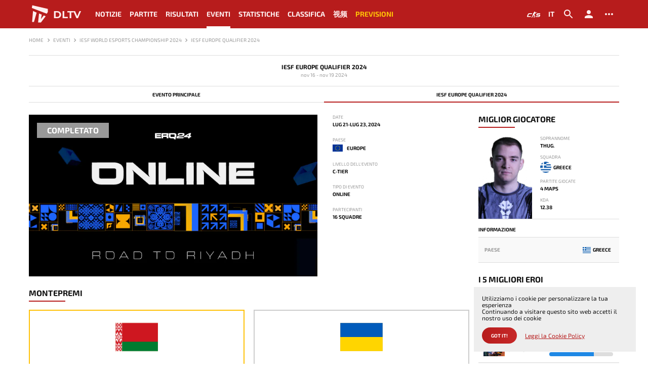

--- FILE ---
content_type: text/html; charset=UTF-8
request_url: https://it.dltv.org/events/iesf-world-esports-championship-2024/iesf-europe-qualifier-2024
body_size: 76400
content:
<!DOCTYPE html>
<html lang="it" data-moment-locale="it">
<head>
    <meta charset="UTF-8">
    <meta http-equiv="X-UA-Compatible" content="IE=edge">
    <meta name="viewport" content="width=device-width, initial-scale=1">

    <title>Panoramica di IESF Europe Qualifier 2024 | DLTV</title>
    <meta name="description" content="Panoramica completa di IESF Europe Qualifier 2024 tenutosi dal di luglio 21, 2024 al di luglio 23, 2024, un torneo di Dota 2 . Elenco dei partecipanti, squadre, classifiche e tabelle, statistiche dei giocatori ed eroi">
    <meta name="keywords" content="">

            <link rel="canonical" href="https://it.dltv.org/events/iesf-world-esports-championship-2024/iesf-europe-qualifier-2024">
        <meta name="robots" content="index, follow" />
    
    <meta property="og:type" content="website" />
    <meta property="og:title" content="Panoramica di IESF Europe Qualifier 2024 | DLTV" />
    <meta property="og:description" content="Panoramica completa di IESF Europe Qualifier 2024 tenutosi dal di luglio 21, 2024 al di luglio 23, 2024, un torneo di Dota 2 . Elenco dei partecipanti, squadre, classifiche e tabelle, statistiche dei giocatori ed eroi" />
    <meta property="og:image" content="https://it.dltv.org/images/opengraph.png" />
    <meta property="og:url" content="https://it.dltv.org/events/iesf-world-esports-championship-2024/iesf-europe-qualifier-2024" />
    <meta property="og:locale" content="en_GB" />
    <meta name="twitter:title" content="Panoramica di IESF Europe Qualifier 2024 | DLTV">
    <meta name="twitter:description" content="Panoramica completa di IESF Europe Qualifier 2024 tenutosi dal di luglio 21, 2024 al di luglio 23, 2024, un torneo di Dota 2 . Elenco dei partecipanti, squadre, classifiche e tabelle, statistiche dei giocatori ed eroi">
    <meta name="twitter:image" content="https://it.dltv.org/images/opengraph.png" />

    <!-- Additional meta tags -->
    <meta http-equiv="Content-Type" content="IE=edge,chrome=1">
    <meta name="viewport" content="width=device-width">
    <meta name="author" content="DLTV">
    <meta name="yandex-verification" content="10650f7d7999bae7" />

    <meta name="csrf-token" content="9tOlgcs0zh0s171Vl59kZwYY4h2SR43VrkOzOCAj">

    <link href="/favicon.ico" rel="icon" type="img/ico">
    <link href="/favicon.ico" rel="apple-touch-icon">
    <link rel="icon" type="image/png" href="/favicon.ico" />

    <link href="/bundles/css/desktop.min.css?t=1769279092176" rel="stylesheet">
    <link href="/bundles/css/desktop_dark.min.css?t=1769279092176" rel="stylesheet">

    
                                        <link rel="alternate" href="https://it.dltv.org/events/iesf-world-esports-championship-2024/iesf-europe-qualifier-2024" hreflang="en" />
                <link rel="alternate" href="https://it.dltv.org/events/iesf-world-esports-championship-2024/iesf-europe-qualifier-2024" hreflang="x-default" />
                                                <link rel="alternate" href="https://it.dltv.org/events/iesf-world-esports-championship-2024/iesf-europe-qualifier-2024" hreflang="ru" />
                                                <link rel="alternate" href="https://it.dltv.org/events/iesf-world-esports-championship-2024/iesf-europe-qualifier-2024" hreflang="es" />
                                                <link rel="alternate" href="https://it.dltv.org/events/iesf-world-esports-championship-2024/iesf-europe-qualifier-2024" hreflang="pt" />
                                                <link rel="alternate" href="https://it.dltv.org/events/iesf-world-esports-championship-2024/iesf-europe-qualifier-2024" hreflang="fr" />
                                                <link rel="alternate" href="https://it.dltv.org/events/iesf-world-esports-championship-2024/iesf-europe-qualifier-2024" hreflang="cn" />
                                                <link rel="alternate" href="https://it.dltv.org/events/iesf-world-esports-championship-2024/iesf-europe-qualifier-2024" hreflang="it" />
                                                <link rel="alternate" href="https://it.dltv.org/events/iesf-world-esports-championship-2024/iesf-europe-qualifier-2024" hreflang="de" />
                                                <link rel="alternate" href="https://it.dltv.org/events/iesf-world-esports-championship-2024/iesf-europe-qualifier-2024" hreflang="cz" />
                                                <link rel="alternate" href="https://it.dltv.org/events/iesf-world-esports-championship-2024/iesf-europe-qualifier-2024" hreflang="pl" />
                                                <link rel="alternate" href="https://it.dltv.org/events/iesf-world-esports-championship-2024/iesf-europe-qualifier-2024" hreflang="sr" />
                                                <link rel="alternate" href="https://it.dltv.org/events/iesf-world-esports-championship-2024/iesf-europe-qualifier-2024" hreflang="tr" />
                                                <link rel="alternate" href="https://it.dltv.org/events/iesf-world-esports-championship-2024/iesf-europe-qualifier-2024" hreflang="th" />
                                                <link rel="alternate" href="https://it.dltv.org/events/iesf-world-esports-championship-2024/iesf-europe-qualifier-2024" hreflang="id" />
                                                <link rel="alternate" href="https://it.dltv.org/events/iesf-world-esports-championship-2024/iesf-europe-qualifier-2024" hreflang="ua" />
                        
        <script type="application/ld+json">
    {
        "@context": "https://schema.org",
        "@type": "BreadcrumbList",
        "itemListElement": [{
            "@type": "ListItem",
            "position": 1,
            "name": "Home",
            "item": "https://it.dltv.org"
                            }, {
            "@type": "ListItem",
            "position": 2,
            "name": "Eventi",
            "item": "https://it.dltv.org/events"
                                        }, {
            "@type": "ListItem",
            "position": 3,
            "name": "IESF World Esports Championship 2024",
            "item": "https://it.dltv.org/events/iesf-world-esports-championship-2024"
                                        }, {
            "@type": "ListItem",
            "position": 4,
            "name": "IESF Europe Qualifier 2024"
                            }]
    }
    </script>

<!-- Google tag (gtag.js) -->
<script async src="https://www.googletagmanager.com/gtag/js?id=G-S8B4Q72PL2"></script>
<script>
  window.dataLayer = window.dataLayer || [];
  function gtag(){dataLayer.push(arguments);}
  gtag('js', new Date());

  gtag('config', 'G-S8B4Q72PL2');
</script>

    <!-- Yandex.Metrika counter -->
    <script type="text/javascript" >
        (function(m,e,t,r,i,k,a){m[i]=m[i]||function(){(m[i].a=m[i].a||[]).push(arguments)};
            m[i].l=1*new Date();
            for (var j = 0; j < document.scripts.length; j++) {if (document.scripts[j].src === r) { return; }}
            k=e.createElement(t),a=e.getElementsByTagName(t)[0],k.async=1,k.src=r,a.parentNode.insertBefore(k,a)})
        (window, document, "script", "https://mc.yandex.ru/metrika/tag.js", "ym");

        ym(101510602, "init", {
            clickmap:true,
            trackLinks:true,
            accurateTrackBounce:true
        });
    </script>
    <noscript><div><img src="https://mc.yandex.ru/watch/101510602" style="position:absolute; left:-9999px;" alt="" /></div></noscript>
    <!-- /Yandex.Metrika counter -->
</head>
<body class="moment-loading theme-light ">
<header class="header">
    <div class="container">
        <div class="header__row">
            <div class="header__row-burger desktop-none">
                <svg width="24" height="24" viewBox="0 0 24 24" fill="none" xmlns="http://www.w3.org/2000/svg">
                    <path d="M3 18H21V16H3V18ZM3 13H21V11H3V13ZM3 6V8H21V6H3Z" fill="black"/>
                </svg>
            </div>
            <div class="header__row-logo">
                <a href="/">
                    <svg width="32" height="32" viewBox="0 0 32 32" fill="none" xmlns="http://www.w3.org/2000/svg">
                        <path d="M5.45411 1.95947L4.68317 6.22926L28.2857 15.3026L29.9462 12.634V7.65257L5.45411 1.95947Z" fill="#B71C1C"/>
                        <path d="M8.06346 28.4084H5.09833L6.58088 10.9734L12.3332 13.5828L8.06346 28.4084Z" fill="#B71C1C"/>
                        <path d="M19.0344 29.2387H14.5867L16.0693 14.9468L20.3984 16.7259L19.0344 23.8422L23.6008 18.0305L26.6252 19.3352L19.0344 29.2387Z" fill="#B71C1C"/>
                    </svg>
                    <span>DLTV</span>
                </a>
            </div>
            <nav class="header__row-menu mobile-none">
                                                            <div class="header__row-menu__item ">
                            <a href="/news" >Notizie</a>
                        </div>
                                                                                <div class="header__row-menu__item ">
                            <a href="/matches" >Partite</a>
                        </div>
                                                                                <div class="header__row-menu__item ">
                            <a href="/results" >Risultati</a>
                        </div>
                                                                                <div class="header__row-menu__item ">
                            <a href="/events" class="active">Eventi</a>
                        </div>
                                                                                <div class="header__row-menu__item with_submenu">
                            <span >Statistiche</span>
                            <ul class="submenu">
                                                                    <li><a href="/stats/heroes">Eroi</a></li>
                                                                    <li><a href="/stats/maps?event_tier%5B%5D=4&amp;event_tier%5B%5D=3&amp;event_tier%5B%5D=2&amp;event_tier%5B%5D=1">Gioco</a></li>
                                                                    <li><a href="/stats/players">Giocatori</a></li>
                                                                    <li><a href="/stats/teams">Squadre</a></li>
                                                            </ul>
                        </div>
                                                                                <div class="header__row-menu__item ">
                            <a href="/ranking" >Classifica</a>
                        </div>
                                                                                <div class="header__row-menu__item ">
                            <a href="/highlights" >视频</a>
                        </div>
                                                                                <div class="header__row-menu__item plus">
                            <a href="/leaderboards" >Previsioni</a>
                        </div>
                                    


            </nav>
            <div class="header__row-buttons">












                <div class="header__row-buttons__item external">
                    <a href="https://kda.live/" target="_blank"></a>
                    <svg width="32" height="32" fill="none" xmlns="http://www.w3.org/2000/svg"><path d="M5.69 15.308l-.836-.395h6.337c.26 0 .494-.155.596-.393l.534-1.25H6.167a2.593 2.593 0 00-2.382 1.565l-1.68 3.943a1.295 1.295 0 001.193 1.802h5.47a.65.65 0 00.597-.393l.544-1.273H4.15l1.54-3.606zm17.65-2.038a2.593 2.593 0 00-2.388 1.579l-.27.64-.195.455a1.295 1.295 0 001.194 1.801h4.366l-.499 1.17H19.65a.648.648 0 00-.596.391l-.548 1.274h6.66a2.592 2.592 0 002.385-1.573l.488-1.143a1.295 1.295 0 00-1.192-1.803h-4.362l.32-.753-.815-.395h6.882c.26 0 .495-.155.596-.394L30 13.27h-6.66zm-1.934-1.666a.01.01 0 01-.01-.011l.001-.21c0-.037-.026-.067-.058-.067a.057.057 0 00-.047.026l-.113.164a.012.012 0 01-.01.005h-3.247a.023.023 0 01-.024-.023l-.006-.087c0-.015.013-.027.027-.024l.166.016a.03.03 0 00.031-.022l.121-.49a.023.023 0 00-.014-.027l-.113-.042a.021.021 0 01-.013-.015c-.02-.085-.186-.656-.988-.784a.882.882 0 00-.782.238.79.79 0 00-.15.203l-.047.105a1.086 1.086 0 00-.023.116l.026.486c0 .017.007.033.02.043l.176.076-.097.16a.027.027 0 01-.026.02l-.309.01c-.19.007-.617.24-.93.911l-.36.768a.036.036 0 01-.033.02l-.286.001a.052.052 0 00-.044.03l-.446 1.26a.055.055 0 00.009.054l.31.195a.03.03 0 01.01.029l-.162.479a.097.097 0 01-.011.03l-.216.19a.052.052 0 00-.018.03l-.296.758a.031.031 0 01-.03.023h-.167a.08.08 0 00-.08.074l-.1 1.135a.765.765 0 01-.007.06l-.079.45a.064.064 0 01-.016.027l-.277.211a2.381 2.381 0 00-.38.497l-.922 1.945a.377.377 0 00-.039.16l.066.116c0 .042-.016.226-.036.263l-.308.54a.048.048 0 00-.002.042l.015.035.047.092.937.002c.058.005.123-.07.125-.15l.05-.642-.013-.097 1.788-2.098a1.36 1.36 0 00.142-.223l.852-1.878a.085.085 0 01.05-.044l.053-.017c.033-.01.069 0 .09.026.075.09.25.387.336.511.07.103.421.61.574.777.043.046.173.098.231.134a.041.041 0 01.014.055l-.51.897-.226 1.058a.483.483 0 00-.017.076l-.204.735c.001.093-.07.142-.076.251l-.074.538a.028.028 0 00.028.03l1.262.007a6.608 6.608 0 00.179-.007 1.97 1.97 0 00.372-.074c.054-.02.09-.04.112-.064.043-.045.093-.1.1-.17v-.037a.116.116 0 00-.008-.034h-.001a.064.064 0 00-.004-.008c0-.002-.002-.003-.003-.005a.046.046 0 00-.015-.014.064.064 0 00-.011-.005l-.586-.177a.183.183 0 01-.093-.066l-.158-.232a.043.043 0 01.009-.049l.306-.301a.103.103 0 00.024-.036l.944-2.225c.044-.141.03-.3 0-.468-.022-.124-.34-.658-.423-.805-.073-.13-.53-.927-.637-1.116a.167.167 0 00-.05-.054.218.218 0 01-.04-.037.12.12 0 01-.024-.046l-.036-.554a.02.02 0 01.018-.025l.164-.014a.046.046 0 00.037-.024l.568-1.068a.047.047 0 000-.046l-.117-.144a.043.043 0 010-.044l.173-.188a.027.027 0 01.037-.01l.463.261a.19.19 0 00.092.025c.129 0 .34-.077.45-.144a.19.19 0 00.069-.073l.227-.53c.003-.008.013-.007.015 0l.063.296a.03.03 0 00.039.024l.669-.148a.033.033 0 00.025-.04l-.158-.665a.034.034 0 01.005-.027l.065-.1a.14.14 0 00.018-.041l.078-.36a.02.02 0 01.02-.015l1.85.002c.026 0 .047-.02.047-.046V11.8a.01.01 0 01.01-.01h.714c.012 0 .023-.01.023-.023v-.142a.023.023 0 00-.023-.023h-.714v.002z" fill="#1B1C1C"/></svg>
                </div>

                <div class="header__row-buttons__item language" data-language>
                    <span>



                        <span>it</span>
                    </span>
                    <ul class="submenu">
                                                    <li><a href="https://it.dltv.org/api/v1/frontend/settings/language?value=en">English</a></li>
                                                    <li><a href="https://it.dltv.org/api/v1/frontend/settings/language?value=ru">Русский</a></li>
                                                    <li><a href="https://it.dltv.org/api/v1/frontend/settings/language?value=es">Espanol</a></li>
                                                    <li><a href="https://it.dltv.org/api/v1/frontend/settings/language?value=pt">Português</a></li>
                                                    <li><a href="https://it.dltv.org/api/v1/frontend/settings/language?value=fr">Français</a></li>
                                                    <li><a href="https://it.dltv.org/api/v1/frontend/settings/language?value=cn">中文</a></li>
                                                    <li><a href="https://it.dltv.org/api/v1/frontend/settings/language?value=it">Italiano</a></li>
                                                    <li><a href="https://it.dltv.org/api/v1/frontend/settings/language?value=de">Deutsch</a></li>
                                                    <li><a href="https://it.dltv.org/api/v1/frontend/settings/language?value=cs">čeština</a></li>
                                                    <li><a href="https://it.dltv.org/api/v1/frontend/settings/language?value=pl">Polski</a></li>
                                                    <li><a href="https://it.dltv.org/api/v1/frontend/settings/language?value=sr">Српски</a></li>
                                                    <li><a href="https://it.dltv.org/api/v1/frontend/settings/language?value=tr">Türkçe</a></li>
                                                    <li><a href="https://it.dltv.org/api/v1/frontend/settings/language?value=th">แบบไทย</a></li>
                                                    <li><a href="https://it.dltv.org/api/v1/frontend/settings/language?value=id">Indonesia</a></li>
                                                    <li><a href="https://it.dltv.org/api/v1/frontend/settings/language?value=ua">Ukraine</a></li>
                                            </ul>
                </div>
                <div class="header__row-buttons__item" data-search>
                    <span>
                        <svg width="24" height="24" viewBox="0 0 24 24" fill="none" xmlns="http://www.w3.org/2000/svg">
                        <path d="M15.5 14H14.71L14.43 13.73C15.41 12.59 16 11.11 16 9.5C16 5.91 13.09 3 9.5 3C5.91 3 3 5.91 3 9.5C3 13.09 5.91 16 9.5 16C11.11 16 12.59 15.41 13.73 14.43L14 14.71V15.5L19 20.49L20.49 19L15.5 14V14ZM9.5 14C7.01 14 5 11.99 5 9.5C5 7.01 7.01 5 9.5 5C11.99 5 14 7.01 14 9.5C14 11.99 11.99 14 9.5 14Z" fill="black"/>
                        </svg>
                    </span>
                </div>
                <div class="header__row-buttons__item">
                                            <a href="#" data-toggle="modal" data-target=".jsModalLogin">
                            <svg width="24" height="24" viewBox="0 0 24 24" fill="none" xmlns="http://www.w3.org/2000/svg">
                                <path d="M12 12C14.21 12 16 10.21 16 8C16 5.79 14.21 4 12 4C9.79 4 8 5.79 8 8C8 10.21 9.79 12 12 12ZM12 14C9.33 14 4 15.34 4 18V20H20V18C20 15.34 14.67 14 12 14Z" fill="black"/>
                            </svg>
                        </a>
                                    </div>
                <div class="header__row-buttons__item" data-settings>
                    <a href="#">
                        <svg width="24" height="24" viewBox="0 0 24 24" fill="none" xmlns="http://www.w3.org/2000/svg">
                            <path d="M6 10C4.9 10 4 10.9 4 12C4 13.1 4.9 14 6 14C7.1 14 8 13.1 8 12C8 10.9 7.1 10 6 10ZM18 10C16.9 10 16 10.9 16 12C16 13.1 16.9 14 18 14C19.1 14 20 13.1 20 12C20 10.9 19.1 10 18 10ZM12 10C10.9 10 10 10.9 10 12C10 13.1 10.9 14 12 14C13.1 14 14 13.1 14 12C14 10.9 13.1 10 12 10Z" fill="black"/>
                        </svg>
                    </a>
                    <div class="settings">
                        <div class="settings__title">Impostazioni del sito</div>
                        <div class="settings__items">
                            <div class="settings__items-item">
                                <label for="">Tema</label>
                                <div class="switch-field">
                                    <input type="radio" id="settings_theme_light" name="settings_theme" value="light" />
                                    <label for="settings_theme_light">Chiara</label>

                                    <input type="radio" id="settings_theme_dark" name="settings_theme" value="dark" />
                                    <label for="settings_theme_dark">Scuro</label>
                                </div>
                            </div>
                            <div class="settings__items-item">
                                <label for="">modalità spoiler</label>
                                <div class="switch-field">
                                    <input type="radio" id="settings_live_all" name="settings_results" value="all" />
                                    <label for="settings_live_all">All</label>

                                    <input type="radio" id="settings_live_nw" name="settings_results" value="nw" />
                                    <label for="settings_live_nw">NW</label>

                                    <input type="radio" id="settings_live_scores" name="settings_results" value="scores" />
                                    <label for="settings_live_scores">Scores</label>

                                    <input type="radio" id="settings_live_off" name="settings_results" value="off" />
                                    <label for="settings_live_off">Off</label>
                                </div>
                            </div>
                            <div class="settings__items-item">
                                <label for="">Fuso orario</label>
                                <select name="settings_timezone" id="timezone">
                                                                            <option value="Pacific/Midway">(UTC -11:00) Pacific/Midway</option>
                                                                            <option value="Pacific/Niue">(UTC -11:00) Pacific/Niue</option>
                                                                            <option value="Pacific/Pago_Pago">(UTC -11:00) Pacific/Pago_Pago</option>
                                                                            <option value="America/Adak">(UTC -10:00) America/Adak</option>
                                                                            <option value="Pacific/Honolulu">(UTC -10:00) Pacific/Honolulu</option>
                                                                            <option value="Pacific/Rarotonga">(UTC -10:00) Pacific/Rarotonga</option>
                                                                            <option value="Pacific/Tahiti">(UTC -10:00) Pacific/Tahiti</option>
                                                                            <option value="Pacific/Marquesas">(UTC -09:30) Pacific/Marquesas</option>
                                                                            <option value="America/Anchorage">(UTC -09:00) America/Anchorage</option>
                                                                            <option value="America/Juneau">(UTC -09:00) America/Juneau</option>
                                                                            <option value="America/Metlakatla">(UTC -09:00) America/Metlakatla</option>
                                                                            <option value="America/Nome">(UTC -09:00) America/Nome</option>
                                                                            <option value="America/Sitka">(UTC -09:00) America/Sitka</option>
                                                                            <option value="America/Yakutat">(UTC -09:00) America/Yakutat</option>
                                                                            <option value="Pacific/Gambier">(UTC -09:00) Pacific/Gambier</option>
                                                                            <option value="America/Los_Angeles">(UTC -08:00) America/Los_Angeles</option>
                                                                            <option value="America/Tijuana">(UTC -08:00) America/Tijuana</option>
                                                                            <option value="America/Vancouver">(UTC -08:00) America/Vancouver</option>
                                                                            <option value="Pacific/Pitcairn">(UTC -08:00) Pacific/Pitcairn</option>
                                                                            <option value="America/Boise">(UTC -07:00) America/Boise</option>
                                                                            <option value="America/Cambridge_Bay">(UTC -07:00) America/Cambridge_Bay</option>
                                                                            <option value="America/Ciudad_Juarez">(UTC -07:00) America/Ciudad_Juarez</option>
                                                                            <option value="America/Creston">(UTC -07:00) America/Creston</option>
                                                                            <option value="America/Dawson">(UTC -07:00) America/Dawson</option>
                                                                            <option value="America/Dawson_Creek">(UTC -07:00) America/Dawson_Creek</option>
                                                                            <option value="America/Denver">(UTC -07:00) America/Denver</option>
                                                                            <option value="America/Edmonton">(UTC -07:00) America/Edmonton</option>
                                                                            <option value="America/Fort_Nelson">(UTC -07:00) America/Fort_Nelson</option>
                                                                            <option value="America/Hermosillo">(UTC -07:00) America/Hermosillo</option>
                                                                            <option value="America/Inuvik">(UTC -07:00) America/Inuvik</option>
                                                                            <option value="America/Mazatlan">(UTC -07:00) America/Mazatlan</option>
                                                                            <option value="America/Phoenix">(UTC -07:00) America/Phoenix</option>
                                                                            <option value="America/Whitehorse">(UTC -07:00) America/Whitehorse</option>
                                                                            <option value="America/Bahia_Banderas">(UTC -06:00) America/Bahia_Banderas</option>
                                                                            <option value="America/Belize">(UTC -06:00) America/Belize</option>
                                                                            <option value="America/Chicago">(UTC -06:00) America/Chicago</option>
                                                                            <option value="America/Chihuahua">(UTC -06:00) America/Chihuahua</option>
                                                                            <option value="America/Costa_Rica">(UTC -06:00) America/Costa_Rica</option>
                                                                            <option value="America/El_Salvador">(UTC -06:00) America/El_Salvador</option>
                                                                            <option value="America/Guatemala">(UTC -06:00) America/Guatemala</option>
                                                                            <option value="America/Indiana/Knox">(UTC -06:00) America/Indiana/Knox</option>
                                                                            <option value="America/Indiana/Tell_City">(UTC -06:00) America/Indiana/Tell_City</option>
                                                                            <option value="America/Managua">(UTC -06:00) America/Managua</option>
                                                                            <option value="America/Matamoros">(UTC -06:00) America/Matamoros</option>
                                                                            <option value="America/Menominee">(UTC -06:00) America/Menominee</option>
                                                                            <option value="America/Merida">(UTC -06:00) America/Merida</option>
                                                                            <option value="America/Mexico_City">(UTC -06:00) America/Mexico_City</option>
                                                                            <option value="America/Monterrey">(UTC -06:00) America/Monterrey</option>
                                                                            <option value="America/North_Dakota/Beulah">(UTC -06:00) America/North_Dakota/Beulah</option>
                                                                            <option value="America/North_Dakota/Center">(UTC -06:00) America/North_Dakota/Center</option>
                                                                            <option value="America/North_Dakota/New_Salem">(UTC -06:00) America/North_Dakota/New_Salem</option>
                                                                            <option value="America/Ojinaga">(UTC -06:00) America/Ojinaga</option>
                                                                            <option value="America/Rankin_Inlet">(UTC -06:00) America/Rankin_Inlet</option>
                                                                            <option value="America/Regina">(UTC -06:00) America/Regina</option>
                                                                            <option value="America/Resolute">(UTC -06:00) America/Resolute</option>
                                                                            <option value="America/Swift_Current">(UTC -06:00) America/Swift_Current</option>
                                                                            <option value="America/Tegucigalpa">(UTC -06:00) America/Tegucigalpa</option>
                                                                            <option value="America/Winnipeg">(UTC -06:00) America/Winnipeg</option>
                                                                            <option value="Pacific/Galapagos">(UTC -06:00) Pacific/Galapagos</option>
                                                                            <option value="America/Atikokan">(UTC -05:00) America/Atikokan</option>
                                                                            <option value="America/Bogota">(UTC -05:00) America/Bogota</option>
                                                                            <option value="America/Cancun">(UTC -05:00) America/Cancun</option>
                                                                            <option value="America/Cayman">(UTC -05:00) America/Cayman</option>
                                                                            <option value="America/Detroit">(UTC -05:00) America/Detroit</option>
                                                                            <option value="America/Eirunepe">(UTC -05:00) America/Eirunepe</option>
                                                                            <option value="America/Grand_Turk">(UTC -05:00) America/Grand_Turk</option>
                                                                            <option value="America/Guayaquil">(UTC -05:00) America/Guayaquil</option>
                                                                            <option value="America/Havana">(UTC -05:00) America/Havana</option>
                                                                            <option value="America/Indiana/Indianapolis">(UTC -05:00) America/Indiana/Indianapolis</option>
                                                                            <option value="America/Indiana/Marengo">(UTC -05:00) America/Indiana/Marengo</option>
                                                                            <option value="America/Indiana/Petersburg">(UTC -05:00) America/Indiana/Petersburg</option>
                                                                            <option value="America/Indiana/Vevay">(UTC -05:00) America/Indiana/Vevay</option>
                                                                            <option value="America/Indiana/Vincennes">(UTC -05:00) America/Indiana/Vincennes</option>
                                                                            <option value="America/Indiana/Winamac">(UTC -05:00) America/Indiana/Winamac</option>
                                                                            <option value="America/Iqaluit">(UTC -05:00) America/Iqaluit</option>
                                                                            <option value="America/Jamaica">(UTC -05:00) America/Jamaica</option>
                                                                            <option value="America/Kentucky/Louisville">(UTC -05:00) America/Kentucky/Louisville</option>
                                                                            <option value="America/Kentucky/Monticello">(UTC -05:00) America/Kentucky/Monticello</option>
                                                                            <option value="America/Lima">(UTC -05:00) America/Lima</option>
                                                                            <option value="America/Nassau">(UTC -05:00) America/Nassau</option>
                                                                            <option value="America/New_York">(UTC -05:00) America/New_York</option>
                                                                            <option value="America/Panama">(UTC -05:00) America/Panama</option>
                                                                            <option value="America/Port-au-Prince">(UTC -05:00) America/Port-au-Prince</option>
                                                                            <option value="America/Rio_Branco">(UTC -05:00) America/Rio_Branco</option>
                                                                            <option value="America/Toronto">(UTC -05:00) America/Toronto</option>
                                                                            <option value="Pacific/Easter">(UTC -05:00) Pacific/Easter</option>
                                                                            <option value="America/Anguilla">(UTC -04:00) America/Anguilla</option>
                                                                            <option value="America/Antigua">(UTC -04:00) America/Antigua</option>
                                                                            <option value="America/Aruba">(UTC -04:00) America/Aruba</option>
                                                                            <option value="America/Barbados">(UTC -04:00) America/Barbados</option>
                                                                            <option value="America/Blanc-Sablon">(UTC -04:00) America/Blanc-Sablon</option>
                                                                            <option value="America/Boa_Vista">(UTC -04:00) America/Boa_Vista</option>
                                                                            <option value="America/Campo_Grande">(UTC -04:00) America/Campo_Grande</option>
                                                                            <option value="America/Caracas">(UTC -04:00) America/Caracas</option>
                                                                            <option value="America/Cuiaba">(UTC -04:00) America/Cuiaba</option>
                                                                            <option value="America/Curacao">(UTC -04:00) America/Curacao</option>
                                                                            <option value="America/Dominica">(UTC -04:00) America/Dominica</option>
                                                                            <option value="America/Glace_Bay">(UTC -04:00) America/Glace_Bay</option>
                                                                            <option value="America/Goose_Bay">(UTC -04:00) America/Goose_Bay</option>
                                                                            <option value="America/Grenada">(UTC -04:00) America/Grenada</option>
                                                                            <option value="America/Guadeloupe">(UTC -04:00) America/Guadeloupe</option>
                                                                            <option value="America/Guyana">(UTC -04:00) America/Guyana</option>
                                                                            <option value="America/Halifax">(UTC -04:00) America/Halifax</option>
                                                                            <option value="America/Kralendijk">(UTC -04:00) America/Kralendijk</option>
                                                                            <option value="America/La_Paz">(UTC -04:00) America/La_Paz</option>
                                                                            <option value="America/Lower_Princes">(UTC -04:00) America/Lower_Princes</option>
                                                                            <option value="America/Manaus">(UTC -04:00) America/Manaus</option>
                                                                            <option value="America/Marigot">(UTC -04:00) America/Marigot</option>
                                                                            <option value="America/Martinique">(UTC -04:00) America/Martinique</option>
                                                                            <option value="America/Moncton">(UTC -04:00) America/Moncton</option>
                                                                            <option value="America/Montserrat">(UTC -04:00) America/Montserrat</option>
                                                                            <option value="America/Port_of_Spain">(UTC -04:00) America/Port_of_Spain</option>
                                                                            <option value="America/Porto_Velho">(UTC -04:00) America/Porto_Velho</option>
                                                                            <option value="America/Puerto_Rico">(UTC -04:00) America/Puerto_Rico</option>
                                                                            <option value="America/Santo_Domingo">(UTC -04:00) America/Santo_Domingo</option>
                                                                            <option value="America/St_Barthelemy">(UTC -04:00) America/St_Barthelemy</option>
                                                                            <option value="America/St_Kitts">(UTC -04:00) America/St_Kitts</option>
                                                                            <option value="America/St_Lucia">(UTC -04:00) America/St_Lucia</option>
                                                                            <option value="America/St_Thomas">(UTC -04:00) America/St_Thomas</option>
                                                                            <option value="America/St_Vincent">(UTC -04:00) America/St_Vincent</option>
                                                                            <option value="America/Thule">(UTC -04:00) America/Thule</option>
                                                                            <option value="America/Tortola">(UTC -04:00) America/Tortola</option>
                                                                            <option value="Atlantic/Bermuda">(UTC -04:00) Atlantic/Bermuda</option>
                                                                            <option value="America/St_Johns">(UTC -03:30) America/St_Johns</option>
                                                                            <option value="America/Araguaina">(UTC -03:00) America/Araguaina</option>
                                                                            <option value="America/Argentina/Buenos_Aires">(UTC -03:00) America/Argentina/Buenos_Aires</option>
                                                                            <option value="America/Argentina/Catamarca">(UTC -03:00) America/Argentina/Catamarca</option>
                                                                            <option value="America/Argentina/Cordoba">(UTC -03:00) America/Argentina/Cordoba</option>
                                                                            <option value="America/Argentina/Jujuy">(UTC -03:00) America/Argentina/Jujuy</option>
                                                                            <option value="America/Argentina/La_Rioja">(UTC -03:00) America/Argentina/La_Rioja</option>
                                                                            <option value="America/Argentina/Mendoza">(UTC -03:00) America/Argentina/Mendoza</option>
                                                                            <option value="America/Argentina/Rio_Gallegos">(UTC -03:00) America/Argentina/Rio_Gallegos</option>
                                                                            <option value="America/Argentina/Salta">(UTC -03:00) America/Argentina/Salta</option>
                                                                            <option value="America/Argentina/San_Juan">(UTC -03:00) America/Argentina/San_Juan</option>
                                                                            <option value="America/Argentina/San_Luis">(UTC -03:00) America/Argentina/San_Luis</option>
                                                                            <option value="America/Argentina/Tucuman">(UTC -03:00) America/Argentina/Tucuman</option>
                                                                            <option value="America/Argentina/Ushuaia">(UTC -03:00) America/Argentina/Ushuaia</option>
                                                                            <option value="America/Asuncion">(UTC -03:00) America/Asuncion</option>
                                                                            <option value="America/Bahia">(UTC -03:00) America/Bahia</option>
                                                                            <option value="America/Belem">(UTC -03:00) America/Belem</option>
                                                                            <option value="America/Cayenne">(UTC -03:00) America/Cayenne</option>
                                                                            <option value="America/Fortaleza">(UTC -03:00) America/Fortaleza</option>
                                                                            <option value="America/Maceio">(UTC -03:00) America/Maceio</option>
                                                                            <option value="America/Miquelon">(UTC -03:00) America/Miquelon</option>
                                                                            <option value="America/Montevideo">(UTC -03:00) America/Montevideo</option>
                                                                            <option value="America/Paramaribo">(UTC -03:00) America/Paramaribo</option>
                                                                            <option value="America/Punta_Arenas">(UTC -03:00) America/Punta_Arenas</option>
                                                                            <option value="America/Recife">(UTC -03:00) America/Recife</option>
                                                                            <option value="America/Santarem">(UTC -03:00) America/Santarem</option>
                                                                            <option value="America/Santiago">(UTC -03:00) America/Santiago</option>
                                                                            <option value="America/Sao_Paulo">(UTC -03:00) America/Sao_Paulo</option>
                                                                            <option value="Antarctica/Palmer">(UTC -03:00) Antarctica/Palmer</option>
                                                                            <option value="Antarctica/Rothera">(UTC -03:00) Antarctica/Rothera</option>
                                                                            <option value="Atlantic/Stanley">(UTC -03:00) Atlantic/Stanley</option>
                                                                            <option value="America/Noronha">(UTC -02:00) America/Noronha</option>
                                                                            <option value="America/Nuuk">(UTC -02:00) America/Nuuk</option>
                                                                            <option value="America/Scoresbysund">(UTC -02:00) America/Scoresbysund</option>
                                                                            <option value="Atlantic/South_Georgia">(UTC -02:00) Atlantic/South_Georgia</option>
                                                                            <option value="Atlantic/Azores">(UTC -01:00) Atlantic/Azores</option>
                                                                            <option value="Atlantic/Cape_Verde">(UTC -01:00) Atlantic/Cape_Verde</option>
                                                                            <option value="Africa/Abidjan">(UTC -00:00) Africa/Abidjan</option>
                                                                            <option value="Africa/Accra">(UTC -00:00) Africa/Accra</option>
                                                                            <option value="Africa/Bamako">(UTC -00:00) Africa/Bamako</option>
                                                                            <option value="Africa/Banjul">(UTC -00:00) Africa/Banjul</option>
                                                                            <option value="Africa/Bissau">(UTC -00:00) Africa/Bissau</option>
                                                                            <option value="Africa/Conakry">(UTC -00:00) Africa/Conakry</option>
                                                                            <option value="Africa/Dakar">(UTC -00:00) Africa/Dakar</option>
                                                                            <option value="Africa/Freetown">(UTC -00:00) Africa/Freetown</option>
                                                                            <option value="Africa/Lome">(UTC -00:00) Africa/Lome</option>
                                                                            <option value="Africa/Monrovia">(UTC -00:00) Africa/Monrovia</option>
                                                                            <option value="Africa/Nouakchott">(UTC -00:00) Africa/Nouakchott</option>
                                                                            <option value="Africa/Ouagadougou">(UTC -00:00) Africa/Ouagadougou</option>
                                                                            <option value="Africa/Sao_Tome">(UTC -00:00) Africa/Sao_Tome</option>
                                                                            <option value="America/Danmarkshavn">(UTC -00:00) America/Danmarkshavn</option>
                                                                            <option value="Antarctica/Troll">(UTC -00:00) Antarctica/Troll</option>
                                                                            <option value="Atlantic/Canary">(UTC -00:00) Atlantic/Canary</option>
                                                                            <option value="Atlantic/Faroe">(UTC -00:00) Atlantic/Faroe</option>
                                                                            <option value="Atlantic/Madeira">(UTC -00:00) Atlantic/Madeira</option>
                                                                            <option value="Atlantic/Reykjavik">(UTC -00:00) Atlantic/Reykjavik</option>
                                                                            <option value="Atlantic/St_Helena">(UTC -00:00) Atlantic/St_Helena</option>
                                                                            <option value="Europe/Dublin">(UTC -00:00) Europe/Dublin</option>
                                                                            <option value="Europe/Guernsey">(UTC -00:00) Europe/Guernsey</option>
                                                                            <option value="Europe/Isle_of_Man">(UTC -00:00) Europe/Isle_of_Man</option>
                                                                            <option value="Europe/Jersey">(UTC -00:00) Europe/Jersey</option>
                                                                            <option value="Europe/Lisbon">(UTC -00:00) Europe/Lisbon</option>
                                                                            <option value="Europe/London">(UTC -00:00) Europe/London</option>
                                                                            <option value="UTC">(UTC -00:00) UTC</option>
                                                                            <option value="Africa/Algiers">(UTC +01:00) Africa/Algiers</option>
                                                                            <option value="Africa/Bangui">(UTC +01:00) Africa/Bangui</option>
                                                                            <option value="Africa/Brazzaville">(UTC +01:00) Africa/Brazzaville</option>
                                                                            <option value="Africa/Casablanca">(UTC +01:00) Africa/Casablanca</option>
                                                                            <option value="Africa/Ceuta">(UTC +01:00) Africa/Ceuta</option>
                                                                            <option value="Africa/Douala">(UTC +01:00) Africa/Douala</option>
                                                                            <option value="Africa/El_Aaiun">(UTC +01:00) Africa/El_Aaiun</option>
                                                                            <option value="Africa/Kinshasa">(UTC +01:00) Africa/Kinshasa</option>
                                                                            <option value="Africa/Lagos">(UTC +01:00) Africa/Lagos</option>
                                                                            <option value="Africa/Libreville">(UTC +01:00) Africa/Libreville</option>
                                                                            <option value="Africa/Luanda">(UTC +01:00) Africa/Luanda</option>
                                                                            <option value="Africa/Malabo">(UTC +01:00) Africa/Malabo</option>
                                                                            <option value="Africa/Ndjamena">(UTC +01:00) Africa/Ndjamena</option>
                                                                            <option value="Africa/Niamey">(UTC +01:00) Africa/Niamey</option>
                                                                            <option value="Africa/Porto-Novo">(UTC +01:00) Africa/Porto-Novo</option>
                                                                            <option value="Africa/Tunis">(UTC +01:00) Africa/Tunis</option>
                                                                            <option value="Arctic/Longyearbyen">(UTC +01:00) Arctic/Longyearbyen</option>
                                                                            <option value="Europe/Amsterdam">(UTC +01:00) Europe/Amsterdam</option>
                                                                            <option value="Europe/Andorra">(UTC +01:00) Europe/Andorra</option>
                                                                            <option value="Europe/Belgrade">(UTC +01:00) Europe/Belgrade</option>
                                                                            <option value="Europe/Berlin">(UTC +01:00) Europe/Berlin</option>
                                                                            <option value="Europe/Bratislava">(UTC +01:00) Europe/Bratislava</option>
                                                                            <option value="Europe/Brussels">(UTC +01:00) Europe/Brussels</option>
                                                                            <option value="Europe/Budapest">(UTC +01:00) Europe/Budapest</option>
                                                                            <option value="Europe/Busingen">(UTC +01:00) Europe/Busingen</option>
                                                                            <option value="Europe/Copenhagen">(UTC +01:00) Europe/Copenhagen</option>
                                                                            <option value="Europe/Gibraltar">(UTC +01:00) Europe/Gibraltar</option>
                                                                            <option value="Europe/Ljubljana">(UTC +01:00) Europe/Ljubljana</option>
                                                                            <option value="Europe/Luxembourg">(UTC +01:00) Europe/Luxembourg</option>
                                                                            <option value="Europe/Madrid">(UTC +01:00) Europe/Madrid</option>
                                                                            <option value="Europe/Malta">(UTC +01:00) Europe/Malta</option>
                                                                            <option value="Europe/Monaco">(UTC +01:00) Europe/Monaco</option>
                                                                            <option value="Europe/Oslo">(UTC +01:00) Europe/Oslo</option>
                                                                            <option value="Europe/Paris">(UTC +01:00) Europe/Paris</option>
                                                                            <option value="Europe/Podgorica">(UTC +01:00) Europe/Podgorica</option>
                                                                            <option value="Europe/Prague">(UTC +01:00) Europe/Prague</option>
                                                                            <option value="Europe/Rome">(UTC +01:00) Europe/Rome</option>
                                                                            <option value="Europe/San_Marino">(UTC +01:00) Europe/San_Marino</option>
                                                                            <option value="Europe/Sarajevo">(UTC +01:00) Europe/Sarajevo</option>
                                                                            <option value="Europe/Skopje">(UTC +01:00) Europe/Skopje</option>
                                                                            <option value="Europe/Stockholm">(UTC +01:00) Europe/Stockholm</option>
                                                                            <option value="Europe/Tirane">(UTC +01:00) Europe/Tirane</option>
                                                                            <option value="Europe/Vaduz">(UTC +01:00) Europe/Vaduz</option>
                                                                            <option value="Europe/Vatican">(UTC +01:00) Europe/Vatican</option>
                                                                            <option value="Europe/Vienna">(UTC +01:00) Europe/Vienna</option>
                                                                            <option value="Europe/Warsaw">(UTC +01:00) Europe/Warsaw</option>
                                                                            <option value="Europe/Zagreb">(UTC +01:00) Europe/Zagreb</option>
                                                                            <option value="Europe/Zurich">(UTC +01:00) Europe/Zurich</option>
                                                                            <option value="Africa/Blantyre">(UTC +02:00) Africa/Blantyre</option>
                                                                            <option value="Africa/Bujumbura">(UTC +02:00) Africa/Bujumbura</option>
                                                                            <option value="Africa/Cairo">(UTC +02:00) Africa/Cairo</option>
                                                                            <option value="Africa/Gaborone">(UTC +02:00) Africa/Gaborone</option>
                                                                            <option value="Africa/Harare">(UTC +02:00) Africa/Harare</option>
                                                                            <option value="Africa/Johannesburg">(UTC +02:00) Africa/Johannesburg</option>
                                                                            <option value="Africa/Juba">(UTC +02:00) Africa/Juba</option>
                                                                            <option value="Africa/Khartoum">(UTC +02:00) Africa/Khartoum</option>
                                                                            <option value="Africa/Kigali">(UTC +02:00) Africa/Kigali</option>
                                                                            <option value="Africa/Lubumbashi">(UTC +02:00) Africa/Lubumbashi</option>
                                                                            <option value="Africa/Lusaka">(UTC +02:00) Africa/Lusaka</option>
                                                                            <option value="Africa/Maputo">(UTC +02:00) Africa/Maputo</option>
                                                                            <option value="Africa/Maseru">(UTC +02:00) Africa/Maseru</option>
                                                                            <option value="Africa/Mbabane">(UTC +02:00) Africa/Mbabane</option>
                                                                            <option value="Africa/Tripoli">(UTC +02:00) Africa/Tripoli</option>
                                                                            <option value="Africa/Windhoek">(UTC +02:00) Africa/Windhoek</option>
                                                                            <option value="Asia/Beirut">(UTC +02:00) Asia/Beirut</option>
                                                                            <option value="Asia/Famagusta">(UTC +02:00) Asia/Famagusta</option>
                                                                            <option value="Asia/Gaza">(UTC +02:00) Asia/Gaza</option>
                                                                            <option value="Asia/Hebron">(UTC +02:00) Asia/Hebron</option>
                                                                            <option value="Asia/Jerusalem">(UTC +02:00) Asia/Jerusalem</option>
                                                                            <option value="Asia/Nicosia">(UTC +02:00) Asia/Nicosia</option>
                                                                            <option value="Europe/Athens">(UTC +02:00) Europe/Athens</option>
                                                                            <option value="Europe/Bucharest">(UTC +02:00) Europe/Bucharest</option>
                                                                            <option value="Europe/Chisinau">(UTC +02:00) Europe/Chisinau</option>
                                                                            <option value="Europe/Helsinki">(UTC +02:00) Europe/Helsinki</option>
                                                                            <option value="Europe/Kaliningrad">(UTC +02:00) Europe/Kaliningrad</option>
                                                                            <option value="Europe/Kyiv">(UTC +02:00) Europe/Kyiv</option>
                                                                            <option value="Europe/Mariehamn">(UTC +02:00) Europe/Mariehamn</option>
                                                                            <option value="Europe/Riga">(UTC +02:00) Europe/Riga</option>
                                                                            <option value="Europe/Sofia">(UTC +02:00) Europe/Sofia</option>
                                                                            <option value="Europe/Tallinn">(UTC +02:00) Europe/Tallinn</option>
                                                                            <option value="Europe/Vilnius">(UTC +02:00) Europe/Vilnius</option>
                                                                            <option value="Africa/Addis_Ababa">(UTC +03:00) Africa/Addis_Ababa</option>
                                                                            <option value="Africa/Asmara">(UTC +03:00) Africa/Asmara</option>
                                                                            <option value="Africa/Dar_es_Salaam">(UTC +03:00) Africa/Dar_es_Salaam</option>
                                                                            <option value="Africa/Djibouti">(UTC +03:00) Africa/Djibouti</option>
                                                                            <option value="Africa/Kampala">(UTC +03:00) Africa/Kampala</option>
                                                                            <option value="Africa/Mogadishu">(UTC +03:00) Africa/Mogadishu</option>
                                                                            <option value="Africa/Nairobi">(UTC +03:00) Africa/Nairobi</option>
                                                                            <option value="Antarctica/Syowa">(UTC +03:00) Antarctica/Syowa</option>
                                                                            <option value="Asia/Aden">(UTC +03:00) Asia/Aden</option>
                                                                            <option value="Asia/Amman">(UTC +03:00) Asia/Amman</option>
                                                                            <option value="Asia/Baghdad">(UTC +03:00) Asia/Baghdad</option>
                                                                            <option value="Asia/Bahrain">(UTC +03:00) Asia/Bahrain</option>
                                                                            <option value="Asia/Damascus">(UTC +03:00) Asia/Damascus</option>
                                                                            <option value="Asia/Kuwait">(UTC +03:00) Asia/Kuwait</option>
                                                                            <option value="Asia/Qatar">(UTC +03:00) Asia/Qatar</option>
                                                                            <option value="Asia/Riyadh">(UTC +03:00) Asia/Riyadh</option>
                                                                            <option value="Europe/Istanbul">(UTC +03:00) Europe/Istanbul</option>
                                                                            <option value="Europe/Kirov">(UTC +03:00) Europe/Kirov</option>
                                                                            <option value="Europe/Minsk">(UTC +03:00) Europe/Minsk</option>
                                                                            <option value="Europe/Moscow">(UTC +03:00) Europe/Moscow</option>
                                                                            <option value="Europe/Simferopol">(UTC +03:00) Europe/Simferopol</option>
                                                                            <option value="Europe/Volgograd">(UTC +03:00) Europe/Volgograd</option>
                                                                            <option value="Indian/Antananarivo">(UTC +03:00) Indian/Antananarivo</option>
                                                                            <option value="Indian/Comoro">(UTC +03:00) Indian/Comoro</option>
                                                                            <option value="Indian/Mayotte">(UTC +03:00) Indian/Mayotte</option>
                                                                            <option value="Asia/Tehran">(UTC +03:30) Asia/Tehran</option>
                                                                            <option value="Asia/Baku">(UTC +04:00) Asia/Baku</option>
                                                                            <option value="Asia/Dubai">(UTC +04:00) Asia/Dubai</option>
                                                                            <option value="Asia/Muscat">(UTC +04:00) Asia/Muscat</option>
                                                                            <option value="Asia/Tbilisi">(UTC +04:00) Asia/Tbilisi</option>
                                                                            <option value="Asia/Yerevan">(UTC +04:00) Asia/Yerevan</option>
                                                                            <option value="Europe/Astrakhan">(UTC +04:00) Europe/Astrakhan</option>
                                                                            <option value="Europe/Samara">(UTC +04:00) Europe/Samara</option>
                                                                            <option value="Europe/Saratov">(UTC +04:00) Europe/Saratov</option>
                                                                            <option value="Europe/Ulyanovsk">(UTC +04:00) Europe/Ulyanovsk</option>
                                                                            <option value="Indian/Mahe">(UTC +04:00) Indian/Mahe</option>
                                                                            <option value="Indian/Mauritius">(UTC +04:00) Indian/Mauritius</option>
                                                                            <option value="Indian/Reunion">(UTC +04:00) Indian/Reunion</option>
                                                                            <option value="Asia/Kabul">(UTC +04:30) Asia/Kabul</option>
                                                                            <option value="Antarctica/Mawson">(UTC +05:00) Antarctica/Mawson</option>
                                                                            <option value="Antarctica/Vostok">(UTC +05:00) Antarctica/Vostok</option>
                                                                            <option value="Asia/Almaty">(UTC +05:00) Asia/Almaty</option>
                                                                            <option value="Asia/Aqtau">(UTC +05:00) Asia/Aqtau</option>
                                                                            <option value="Asia/Aqtobe">(UTC +05:00) Asia/Aqtobe</option>
                                                                            <option value="Asia/Ashgabat">(UTC +05:00) Asia/Ashgabat</option>
                                                                            <option value="Asia/Atyrau">(UTC +05:00) Asia/Atyrau</option>
                                                                            <option value="Asia/Dushanbe">(UTC +05:00) Asia/Dushanbe</option>
                                                                            <option value="Asia/Karachi">(UTC +05:00) Asia/Karachi</option>
                                                                            <option value="Asia/Oral">(UTC +05:00) Asia/Oral</option>
                                                                            <option value="Asia/Qostanay">(UTC +05:00) Asia/Qostanay</option>
                                                                            <option value="Asia/Qyzylorda">(UTC +05:00) Asia/Qyzylorda</option>
                                                                            <option value="Asia/Samarkand">(UTC +05:00) Asia/Samarkand</option>
                                                                            <option value="Asia/Tashkent">(UTC +05:00) Asia/Tashkent</option>
                                                                            <option value="Asia/Yekaterinburg">(UTC +05:00) Asia/Yekaterinburg</option>
                                                                            <option value="Indian/Kerguelen">(UTC +05:00) Indian/Kerguelen</option>
                                                                            <option value="Indian/Maldives">(UTC +05:00) Indian/Maldives</option>
                                                                            <option value="Asia/Colombo">(UTC +05:30) Asia/Colombo</option>
                                                                            <option value="Asia/Kolkata">(UTC +05:30) Asia/Kolkata</option>
                                                                            <option value="Asia/Kathmandu">(UTC +05:45) Asia/Kathmandu</option>
                                                                            <option value="Asia/Bishkek">(UTC +06:00) Asia/Bishkek</option>
                                                                            <option value="Asia/Dhaka">(UTC +06:00) Asia/Dhaka</option>
                                                                            <option value="Asia/Omsk">(UTC +06:00) Asia/Omsk</option>
                                                                            <option value="Asia/Thimphu">(UTC +06:00) Asia/Thimphu</option>
                                                                            <option value="Asia/Urumqi">(UTC +06:00) Asia/Urumqi</option>
                                                                            <option value="Indian/Chagos">(UTC +06:00) Indian/Chagos</option>
                                                                            <option value="Asia/Yangon">(UTC +06:30) Asia/Yangon</option>
                                                                            <option value="Indian/Cocos">(UTC +06:30) Indian/Cocos</option>
                                                                            <option value="Antarctica/Davis">(UTC +07:00) Antarctica/Davis</option>
                                                                            <option value="Asia/Bangkok">(UTC +07:00) Asia/Bangkok</option>
                                                                            <option value="Asia/Barnaul">(UTC +07:00) Asia/Barnaul</option>
                                                                            <option value="Asia/Ho_Chi_Minh">(UTC +07:00) Asia/Ho_Chi_Minh</option>
                                                                            <option value="Asia/Hovd">(UTC +07:00) Asia/Hovd</option>
                                                                            <option value="Asia/Jakarta">(UTC +07:00) Asia/Jakarta</option>
                                                                            <option value="Asia/Krasnoyarsk">(UTC +07:00) Asia/Krasnoyarsk</option>
                                                                            <option value="Asia/Novokuznetsk">(UTC +07:00) Asia/Novokuznetsk</option>
                                                                            <option value="Asia/Novosibirsk">(UTC +07:00) Asia/Novosibirsk</option>
                                                                            <option value="Asia/Phnom_Penh">(UTC +07:00) Asia/Phnom_Penh</option>
                                                                            <option value="Asia/Pontianak">(UTC +07:00) Asia/Pontianak</option>
                                                                            <option value="Asia/Tomsk">(UTC +07:00) Asia/Tomsk</option>
                                                                            <option value="Asia/Vientiane">(UTC +07:00) Asia/Vientiane</option>
                                                                            <option value="Indian/Christmas">(UTC +07:00) Indian/Christmas</option>
                                                                            <option value="Antarctica/Casey">(UTC +08:00) Antarctica/Casey</option>
                                                                            <option value="Asia/Brunei">(UTC +08:00) Asia/Brunei</option>
                                                                            <option value="Asia/Choibalsan">(UTC +08:00) Asia/Choibalsan</option>
                                                                            <option value="Asia/Hong_Kong">(UTC +08:00) Asia/Hong_Kong</option>
                                                                            <option value="Asia/Irkutsk">(UTC +08:00) Asia/Irkutsk</option>
                                                                            <option value="Asia/Kuala_Lumpur">(UTC +08:00) Asia/Kuala_Lumpur</option>
                                                                            <option value="Asia/Kuching">(UTC +08:00) Asia/Kuching</option>
                                                                            <option value="Asia/Macau">(UTC +08:00) Asia/Macau</option>
                                                                            <option value="Asia/Makassar">(UTC +08:00) Asia/Makassar</option>
                                                                            <option value="Asia/Manila">(UTC +08:00) Asia/Manila</option>
                                                                            <option value="Asia/Shanghai">(UTC +08:00) Asia/Shanghai</option>
                                                                            <option value="Asia/Singapore">(UTC +08:00) Asia/Singapore</option>
                                                                            <option value="Asia/Taipei">(UTC +08:00) Asia/Taipei</option>
                                                                            <option value="Asia/Ulaanbaatar">(UTC +08:00) Asia/Ulaanbaatar</option>
                                                                            <option value="Australia/Perth">(UTC +08:00) Australia/Perth</option>
                                                                            <option value="Australia/Eucla">(UTC +08:45) Australia/Eucla</option>
                                                                            <option value="Asia/Chita">(UTC +09:00) Asia/Chita</option>
                                                                            <option value="Asia/Dili">(UTC +09:00) Asia/Dili</option>
                                                                            <option value="Asia/Jayapura">(UTC +09:00) Asia/Jayapura</option>
                                                                            <option value="Asia/Khandyga">(UTC +09:00) Asia/Khandyga</option>
                                                                            <option value="Asia/Pyongyang">(UTC +09:00) Asia/Pyongyang</option>
                                                                            <option value="Asia/Seoul">(UTC +09:00) Asia/Seoul</option>
                                                                            <option value="Asia/Tokyo">(UTC +09:00) Asia/Tokyo</option>
                                                                            <option value="Asia/Yakutsk">(UTC +09:00) Asia/Yakutsk</option>
                                                                            <option value="Pacific/Palau">(UTC +09:00) Pacific/Palau</option>
                                                                            <option value="Australia/Darwin">(UTC +09:30) Australia/Darwin</option>
                                                                            <option value="Antarctica/DumontDUrville">(UTC +10:00) Antarctica/DumontDUrville</option>
                                                                            <option value="Asia/Ust-Nera">(UTC +10:00) Asia/Ust-Nera</option>
                                                                            <option value="Asia/Vladivostok">(UTC +10:00) Asia/Vladivostok</option>
                                                                            <option value="Australia/Brisbane">(UTC +10:00) Australia/Brisbane</option>
                                                                            <option value="Australia/Lindeman">(UTC +10:00) Australia/Lindeman</option>
                                                                            <option value="Pacific/Chuuk">(UTC +10:00) Pacific/Chuuk</option>
                                                                            <option value="Pacific/Guam">(UTC +10:00) Pacific/Guam</option>
                                                                            <option value="Pacific/Port_Moresby">(UTC +10:00) Pacific/Port_Moresby</option>
                                                                            <option value="Pacific/Saipan">(UTC +10:00) Pacific/Saipan</option>
                                                                            <option value="Australia/Adelaide">(UTC +10:30) Australia/Adelaide</option>
                                                                            <option value="Australia/Broken_Hill">(UTC +10:30) Australia/Broken_Hill</option>
                                                                            <option value="Antarctica/Macquarie">(UTC +11:00) Antarctica/Macquarie</option>
                                                                            <option value="Asia/Magadan">(UTC +11:00) Asia/Magadan</option>
                                                                            <option value="Asia/Sakhalin">(UTC +11:00) Asia/Sakhalin</option>
                                                                            <option value="Asia/Srednekolymsk">(UTC +11:00) Asia/Srednekolymsk</option>
                                                                            <option value="Australia/Hobart">(UTC +11:00) Australia/Hobart</option>
                                                                            <option value="Australia/Lord_Howe">(UTC +11:00) Australia/Lord_Howe</option>
                                                                            <option value="Australia/Melbourne">(UTC +11:00) Australia/Melbourne</option>
                                                                            <option value="Australia/Sydney">(UTC +11:00) Australia/Sydney</option>
                                                                            <option value="Pacific/Bougainville">(UTC +11:00) Pacific/Bougainville</option>
                                                                            <option value="Pacific/Efate">(UTC +11:00) Pacific/Efate</option>
                                                                            <option value="Pacific/Guadalcanal">(UTC +11:00) Pacific/Guadalcanal</option>
                                                                            <option value="Pacific/Kosrae">(UTC +11:00) Pacific/Kosrae</option>
                                                                            <option value="Pacific/Noumea">(UTC +11:00) Pacific/Noumea</option>
                                                                            <option value="Pacific/Pohnpei">(UTC +11:00) Pacific/Pohnpei</option>
                                                                            <option value="Asia/Anadyr">(UTC +12:00) Asia/Anadyr</option>
                                                                            <option value="Asia/Kamchatka">(UTC +12:00) Asia/Kamchatka</option>
                                                                            <option value="Pacific/Fiji">(UTC +12:00) Pacific/Fiji</option>
                                                                            <option value="Pacific/Funafuti">(UTC +12:00) Pacific/Funafuti</option>
                                                                            <option value="Pacific/Kwajalein">(UTC +12:00) Pacific/Kwajalein</option>
                                                                            <option value="Pacific/Majuro">(UTC +12:00) Pacific/Majuro</option>
                                                                            <option value="Pacific/Nauru">(UTC +12:00) Pacific/Nauru</option>
                                                                            <option value="Pacific/Norfolk">(UTC +12:00) Pacific/Norfolk</option>
                                                                            <option value="Pacific/Tarawa">(UTC +12:00) Pacific/Tarawa</option>
                                                                            <option value="Pacific/Wake">(UTC +12:00) Pacific/Wake</option>
                                                                            <option value="Pacific/Wallis">(UTC +12:00) Pacific/Wallis</option>
                                                                            <option value="Antarctica/McMurdo">(UTC +13:00) Antarctica/McMurdo</option>
                                                                            <option value="Pacific/Apia">(UTC +13:00) Pacific/Apia</option>
                                                                            <option value="Pacific/Auckland">(UTC +13:00) Pacific/Auckland</option>
                                                                            <option value="Pacific/Fakaofo">(UTC +13:00) Pacific/Fakaofo</option>
                                                                            <option value="Pacific/Kanton">(UTC +13:00) Pacific/Kanton</option>
                                                                            <option value="Pacific/Tongatapu">(UTC +13:00) Pacific/Tongatapu</option>
                                                                            <option value="Pacific/Chatham">(UTC +13:45) Pacific/Chatham</option>
                                                                            <option value="Pacific/Kiritimati">(UTC +14:00) Pacific/Kiritimati</option>
                                                                    </select>
                            </div>
                        </div>
                    </div>
                </div>
            </div>
        </div>

        <div class="header__search">
            <form action="https://it.dltv.org/search">
                <div class="header__search-form">
                    <div class="header__search-form__button">
                        <button>
                            <svg width="24" height="24" viewBox="0 0 24 24" fill="none" xmlns="http://www.w3.org/2000/svg">
                                <path d="M15.5 14H14.71L14.43 13.73C15.41 12.59 16 11.11 16 9.5C16 5.91 13.09 3 9.5 3C5.91 3 3 5.91 3 9.5C3 13.09 5.91 16 9.5 16C11.11 16 12.59 15.41 13.73 14.43L14 14.71V15.5L19 20.49L20.49 19L15.5 14V14ZM9.5 14C7.01 14 5 11.99 5 9.5C5 7.01 7.01 5 9.5 5C11.99 5 14 7.01 14 9.5C14 11.99 11.99 14 9.5 14Z" fill="black"/>
                            </svg>
                        </button>
                    </div>
                    <div class="header__search-form__input">
                        <input name="q" type="text" placeholder="Digita squadra, giocatore, evento o ID Steam..." autocomplete="off">
                    </div>
                    <div class="header__search-form__close">
                        <svg width="24" height="24" viewBox="0 0 24 24" fill="none" xmlns="http://www.w3.org/2000/svg">
                            <path d="M19 6.41L17.59 5L12 10.59L6.41 5L5 6.41L10.59 12L5 17.59L6.41 19L12 13.41L17.59 19L19 17.59L13.41 12L19 6.41Z" fill="black"/>
                        </svg>
                    </div>
                </div>
            </form>
        </div>
    </div>
</header>





































































<div class="burger">
    <div class="burger__background"></div>
    <div class="container">
        <div class="burger__logo">
            <a href="/">
                <svg width="32" height="32" viewBox="0 0 32 32" fill="none" xmlns="http://www.w3.org/2000/svg">
                    <path d="M5.45411 1.95947L4.68317 6.22926L28.2857 15.3026L29.9462 12.634V7.65257L5.45411 1.95947Z" fill="#B71C1C"/>
                    <path d="M8.06346 28.4084H5.09833L6.58088 10.9734L12.3332 13.5828L8.06346 28.4084Z" fill="#B71C1C"/>
                    <path d="M19.0344 29.2387H14.5867L16.0693 14.9468L20.3984 16.7259L19.0344 23.8422L23.6008 18.0305L26.6252 19.3352L19.0344 29.2387Z" fill="#B71C1C"/>
                </svg>
                <span>DLTV.ORG</span>
            </a>
        </div>
        <div class="burger__close">
            <svg width="24" height="24" viewBox="0 0 24 24" fill="none" xmlns="http://www.w3.org/2000/svg">
                <path d="M19 6.41L17.59 5L12 10.59L6.41 5L5 6.41L10.59 12L5 17.59L6.41 19L12 13.41L17.59 19L19 17.59L13.41 12L19 6.41Z" fill="black"/>
            </svg>
        </div>
        <div class="burger__menu">
            <nav class="burger__menu-items">
                                                            <div class="burger__menu-items__item ">
                            <a href="/news" >Notizie</a>
                        </div>
                                                                                <div class="burger__menu-items__item ">
                            <a href="/matches" >Partite</a>
                        </div>
                                                                                <div class="burger__menu-items__item ">
                            <a href="/results" >Risultati</a>
                        </div>
                                                                                <div class="burger__menu-items__item ">
                            <a href="/events" >Eventi</a>
                        </div>
                                                                                <div class="burger__menu-items__item with_submenu">
                            <span>Statistiche</span>
                            <ul class="submenu">
                                                                    <li><a href="/stats/heroes">Eroi</a></li>
                                                                    <li><a href="/stats/maps?event_tier%5B%5D=4&amp;event_tier%5B%5D=3&amp;event_tier%5B%5D=2&amp;event_tier%5B%5D=1">Gioco</a></li>
                                                                    <li><a href="/stats/players">Giocatori</a></li>
                                                                    <li><a href="/stats/teams">Squadre</a></li>
                                                            </ul>
                        </div>
                                                                                <div class="burger__menu-items__item ">
                            <a href="/ranking" >Classifica</a>
                        </div>
                                                                                <div class="burger__menu-items__item ">
                            <a href="/highlights" >视频</a>
                        </div>
                                                                                <div class="burger__menu-items__item ">
                            <a href="/leaderboards" >Previsioni</a>
                        </div>
                                    


            </nav>
        </div>
        <div class="burger__socials">
            <span>Seguici</span>
            <ul class="burger__socials-items"></ul>
        </div>
    </div>
</div>

<div class="autocomplete">
    <div class="autocomplete__box">
        <div class="row">
            <div class="col-xl-6" data-search-layout="players-teams-events">
                <div class="row" data-search-layout="players-teams">
                    <div class="col-xl-6">
                        <div class="card">
                            <div class="card__title">header_nav_stats_players</div>
                            
                            
                            <div class="card__body">
                                <div class="table" data-search-header-table="players">
                                    <div class="table__head">
            <div class="table__head-item width-60  " >
                            giocatore
                    </div>
            <div class="table__head-item width-20  text-center" >
                            tasso vittoria
                    </div>
            <div class="table__head-item width-20  text-center" >
                            Giochi
                    </div>
    </div>                                    <div class="table__body"></div>
                                </div>
                            </div>
                        </div>
                    </div>
                    <div class="col-xl-6">
                        <div class="card">
                            <div class="card__title">Squadre</div>
                            
                            
                            <div class="card__body">
                                <div class="table" data-search-header-table="teams">
                                    <div class="table__head">
            <div class="table__head-item width-60  " >
                            Squadra
                    </div>
            <div class="table__head-item width-20  text-center" >
                            tasso vittoria
                    </div>
            <div class="table__head-item width-20  text-center" >
                            Giochi
                    </div>
    </div>                                    <div class="table__body"></div>
                                </div>
                            </div>
                        </div>
                    </div>
                </div>
                <div class="card">
                    <div class="card__title">Eventi</div>
                    
                    
                    <div class="card__body">
                        <div class="events table" data-search-header-table="events">
                            <div class="table__head">
            <div class="table__head-item width-70  " >
                            Torneo
                    </div>
            <div class="table__head-item width-10  text-center mobile-none" >
                            Paese
                    </div>
            <div class="table__head-item width-10  text-center mobile-none" >
                            Tipo
                    </div>
            <div class="table__head-item width-10  text-center mobile-none" >
                            livello
                    </div>
    </div>                            <div class="table__body"></div>
                        </div>
                    </div>
                </div>
            </div>
            <div class="col-xl-3">
                <div class="card">
                    <div class="card__title">risultati</div>
                    <div class="card__body">
                        <div class="result__matches" data-search-header-table="series"></div>
                    </div>
                </div>
            </div>
            <div class="col-xl-3">
                <div class="card">
                    <div class="card__title">notícias</div>
                    
                    
                    <div class="card__body">
                        <div class="posts">
                            <div class="posts__col" data-search-header-table="news"></div>
                        </div>
                    </div>
                </div>
            </div>
        </div>
    </div>
    <div class="autocomplete__mobile active">
        <div class="autocomplete__mobile-results">
            <strong></strong>
            <div class="items"></div>
            <a href="/search?q=" class="button">
                <span>More results</span>
            </a>
        </div>
    </div>
</div>

<div class="page__content">
    <div class="karmadata" data-position="0"></div>
        <div class="container">
        <div class="karmadata" data-position="1"></div>













        <ol class="breadcrumbs" vocab="https://schema.org/" typeof="BreadcrumbList">
    <li class="breadcrumbs__nav">
        <a class="breadcrumbs__nav-item" href="https://it.dltv.org">Home</a>
    </li>

            <li class="breadcrumbs__nav" property="itemListElement" typeof="ListItem">
                            <a class="breadcrumbs__nav-item" href="https://it.dltv.org/events" property="item" typeof="WebPage">
                    <span property="name">Eventi</span>
                    <meta property="position" content="1">
                </a>
                    </li>
            <li class="breadcrumbs__nav" property="itemListElement" typeof="ListItem">
                            <a class="breadcrumbs__nav-item" href="https://it.dltv.org/events/iesf-world-esports-championship-2024" property="item" typeof="WebPage">
                    <span property="name">IESF World Esports Championship 2024</span>
                    <meta property="position" content="2">
                </a>
                    </li>
            <li class="breadcrumbs__nav" property="itemListElement" typeof="ListItem">
                            <span class="breadcrumbs__nav-item">IESF Europe Qualifier 2024</span>
                    </li>
    </ol>


        <div class="row">
            <div class="col-xl-12">
                <section class="event__title">
                    <h1>IESF Europe Qualifier 2024</h1>
                    <div class="event__title-dates">
                        <span data-moment="MMM DD">2024-11-16 00:00:00</span>
                        -
                        <span data-moment="MMM DD YYYY">2024-11-19 00:00:00</span>
                    </div>
                </section>

                
                                    <section class="event__links parent">
                        <div class="tab">
                            <div class="tab__header ">
                                <a href="https://it.dltv.org/events/iesf-world-esports-championship-2024" class="tab__header-item overflow-text-1" data-tab>
                                                                            Evento principale
                                                                    </a>
                                                                    <a href="https://it.dltv.org/events/iesf-world-esports-championship-2024/iesf-europe-qualifier-2024" class="tab__header-item active" data-tab>
                                        <span class="mobile-none">IESF Europe Qualifier 2024</span>
                                        <span class="desktop-none">
                                            <span class="overflow-text-1">Iesf eu</span>
                                        </span>
                                    </a>
                                                            </div>
                        </div>
                    </section>
                
                            </div>
        </div>

        <div class="row pt-24">
            <div class="col-xl-9">
                <section class="event__overview">
    <div class="card">

        <div class="card__body">
                            <div class="event__overview-block">
                                            <div class="event__overview-block__image" style="background-image: url('https://s3.dltv.org/uploads/events/AjYOJBqbnbJXt74Yhq80i0sU1hR8cTGB.png.webp')">
                                                            <span class="finished">Completato</span>
                                                    </div>
                                        <div class="event__overview-block__details">
                        <div class="items">
                            <div class="item">
                                <div class="item__title">Date</div>
                                <div class="item__text">
                                    <span data-moment="MMM DD">2024-07-21 00:00:00</span>
                                    -
                                    <span data-moment="MMM DD, YYYY">2024-07-23 00:00:00</span>
                                </div>
                            </div>
                                                            <div class="item">
                                    <div class="item__title">Paese</div>
                                    <div class="item__text">
                                        <div class="flag" style="background-image: url('/assets/plugins/flag-icon/flags/4x3/eu.svg');"></div>
                                        <span>Europe</span>
                                    </div>
                                </div>
                                                        <div class="item">
                                <div class="item__title">Livello dell&#039;evento</div>
                                <div class="item__text">C-Tier</div>
                            </div>
                            <div class="item">
                                <div class="item__title">Tipo di evento</div>
                                <div class="item__text">Online</div>
                            </div>
                                                        <div class="item">
                                <div class="item__title">Partecipanti</div>
                                <div class="item__text">16 Squadre</div>
                            </div>
                        </div>
                                            </div>
                </div>
                <div class="event__overview-format" style="display: none;">
                    
                </div>
                    </div>
    </div>
</section>

    <section class="event__prizepool">
    <div class="card">
        <div class="card__title">montepremi</div>
        <div class="card__body">
            <div class="mobile-none">
                <div class="row">
                                                                                    <div class="col-12 col-xl-6">
                        <div class="event__prizepool-block gold">
                                                            <a href="https://it.dltv.org/teams/belarus" class="image" data-theme-light="https://s3.dltv.org/uploads/teams/SWDk0Iti7lLMe33PBLuA5BMaN2eiK6xr.png.webp" data-theme-dark="https://s3.dltv.org/uploads/teams/A5KjzFP0ivPI00L9pbtxA95gZw4XC9zE.png.webp"></a>
                                <a href="https://it.dltv.org/teams/belarus" class="title overflow-text-1">Belarus</a>
                                                                                                                                                        <a href="https://it.dltv.org/events/iesf-world-esports-championship-2024" class="prize">IESF World Esports Championship 2024</a>
                                                                                                
                                                        
                            <div class="place">
                                <div class="cup">
                                    <strong class="digit_1">1</strong>
                                    <span>posto</span>
                                </div>
                            </div>
                        </div>
                    </div>
                                                                <div class="col-12 col-xl-6">
                        <div class="event__prizepool-block silver">
                                                            <a href="https://it.dltv.org/teams/ukraine" class="image" data-theme-light="https://s3.dltv.org/uploads/teams/small/H9OnQ7LbL1I8KNwweQnFTRRX2Tar6l3f.png" data-theme-dark="https://s3.dltv.org/uploads/teams/small/4WT4QLced8WFLe8lmVoExpsA2NMeUuTN.png"></a>
                                <a href="https://it.dltv.org/teams/ukraine" class="title overflow-text-1">Ukraine</a>
                                                                                                                                                        <a href="https://it.dltv.org/events/iesf-world-esports-championship-2024" class="prize">IESF World Esports Championship 2024</a>
                                                                                                
                                                        
                            <div class="place">
                                <div class="cup">
                                    <strong class="digit_1">2</strong>
                                    <span>posto</span>
                                </div>
                            </div>
                        </div>
                    </div>
                                                                                        </div>
                <div class="row">
                                        <div class="col-12 col-xl-6">
                        <div class="event__prizepool-block bronze">
                                                            <a href="https://it.dltv.org/teams/greece" class="image" data-theme-light="https://s3.dltv.org/uploads/teams/LnlVZyUvJmOsffIgNT8sCEQrTN7vbylc.png.webp" data-theme-dark="https://s3.dltv.org/uploads/teams/PdgJm57BSBMjGGAt5VLHPiIUfyA4hyfU.png.webp"></a>
                                <a href="https://it.dltv.org/teams/greece" class="title overflow-text-1">Greece</a>
                                                                                                                                                        <a href="https://it.dltv.org/events/iesf-world-esports-championship-2024" class="prize">IESF World Esports Championship 2024</a>
                                                                                                
                                                        
                            <div class="place">
                                <div class="cup">
                                    <strong class="digit_1">3</strong>
                                    <span>posto</span>
                                </div>
                            </div>
                        </div>
                    </div>
                                                                <div class="col-12 col-xl-6">
                        <div class="event__prizepool-block bronze">
                                                            <a href="https://it.dltv.org/teams/sweden" class="image" data-theme-light="https://s3.dltv.org/uploads/teams/IupMp8NN97HKQN3NawBY9VzEmUziBOY2.png.webp" data-theme-dark="https://s3.dltv.org/uploads/teams/p85EXkfTVtpoMd4iGQ9apeOKKSqyQruA.png.webp"></a>
                                <a href="https://it.dltv.org/teams/sweden" class="title overflow-text-1">Sweden</a>
                                                                                                                                                        <a href="https://it.dltv.org/events/iesf-world-esports-championship-2024" class="prize">IESF World Esports Championship 2024</a>
                                                                                                
                                                        
                            <div class="place">
                                <div class="cup">
                                    <strong class="digit_1">4</strong>
                                    <span>posto</span>
                                </div>
                            </div>
                        </div>
                    </div>
                                                                                        </div>
                <div class="row">
                                        <div class="col-6 col-xl-3">
                        <div class="event__prizepool-block bronze">
                                                            <a href="https://it.dltv.org/teams/turkey" class="image" data-theme-light="https://s3.dltv.org/uploads/teams/odUYzdaCwinzpBaiUs0vZqd6Qx3F9dyQ.png.webp" data-theme-dark="https://s3.dltv.org/uploads/teams/9lo4iiNRaB4d61aAgG5JFlkRyBy83OfN.png.webp"></a>
                                <a href="https://it.dltv.org/teams/turkey" class="title overflow-text-1">Turkey</a>
                                                                                                                                                        <a href="https://it.dltv.org/events/iesf-world-esports-championship-2024" class="prize">IESF World Esports Championship 2024</a>
                                                                                                
                                                        
                            <div class="place">
                                <div class="cup">
                                    <strong class="digit_1">5</strong>
                                    <span>posto</span>
                                </div>
                            </div>
                        </div>
                    </div>
                                                                <div class="col-6 col-xl-3">
                        <div class="event__prizepool-block other">
                                                            <a href="https://it.dltv.org/teams/bulgaria" class="image" data-theme-light="https://s3.dltv.org/uploads/teams/Zs6v3wMq3HsD5KUKhKnZsfF6C7Fjpv77.png.webp" data-theme-dark="https://s3.dltv.org/uploads/teams/KkLrQuUipBPhu9f7msrPGrJ5u493jHHi.png.webp"></a>
                                <a href="https://it.dltv.org/teams/bulgaria" class="title overflow-text-1">Bulgaria</a>
                                                                                                                                                        <div class="prize overflow-text-1">non</div>
                                                            
                                                        
                            <div class="place">
                                <div class="cup">
                                    <strong class="digit_1">6</strong>
                                    <span>posto</span>
                                </div>
                            </div>
                        </div>
                    </div>
                                                                <div class="col-6 col-xl-3">
                        <div class="event__prizepool-block other">
                                                            <a href="https://it.dltv.org/teams/north-macedonia" class="image" data-theme-light="https://s3.dltv.org/uploads/teams/u4Xg5TmMT9gX4bxaIzR5zI0sWD1EEcL1.png.webp" data-theme-dark="https://s3.dltv.org/uploads/teams/rAMGDKC9TPWkFXXNE82TX7X7XIN8NFNf.png.webp"></a>
                                <a href="https://it.dltv.org/teams/north-macedonia" class="title overflow-text-1">North Macedonia</a>
                                                                                                                                                        <div class="prize overflow-text-1">non</div>
                                                            
                                                        
                            <div class="place">
                                <div class="cup">
                                    <strong class="digit_3">7-8</strong>
                                    <span>posto</span>
                                </div>
                            </div>
                        </div>
                    </div>
                                                                <div class="col-6 col-xl-3">
                        <div class="event__prizepool-block other">
                                                            <a href="https://it.dltv.org/teams/romania" class="image" data-theme-light="https://s3.dltv.org/uploads/teams/qZT0kPLB3lzgysOh7wX5BmKKLqULoxqi.png.webp" data-theme-dark="https://s3.dltv.org/uploads/teams/w5XoPMTFzuoj0GtutiJlxgrZPReHqLNn.png.webp"></a>
                                <a href="https://it.dltv.org/teams/romania" class="title overflow-text-1">Romania</a>
                                                                                                                                                        <div class="prize overflow-text-1">non</div>
                                                            
                                                        
                            <div class="place">
                                <div class="cup">
                                    <strong class="digit_3">7-8</strong>
                                    <span>posto</span>
                                </div>
                            </div>
                        </div>
                    </div>
                                                                                        </div>
                <div class="row">
                                        <div class="col-6 col-xl-3">
                        <div class="event__prizepool-block other">
                                                            <a href="https://it.dltv.org/teams/hungary" class="image" data-theme-light="https://s3.dltv.org/uploads/teams/5G8MKXnf8GwK5QAaC62epZGYfVbWg8Vj.png.webp" data-theme-dark="https://s3.dltv.org/uploads/teams/99n0ApIclUcyD395AM1iip1Wf4huxbYF.png.webp"></a>
                                <a href="https://it.dltv.org/teams/hungary" class="title overflow-text-1">Hungary</a>
                                                                                                                                                        <div class="prize overflow-text-1">non</div>
                                                            
                                                        
                            <div class="place">
                                <div class="cup">
                                    <strong class="digit_4">9-12</strong>
                                    <span>posto</span>
                                </div>
                            </div>
                        </div>
                    </div>
                                                                <div class="col-6 col-xl-3">
                        <div class="event__prizepool-block other">
                                                            <a href="https://it.dltv.org/teams/poland" class="image" data-theme-light="https://s3.dltv.org/uploads/teams/zAPt5dM17vKjB952Z85D3HOr9SAw0nrn.png.webp" data-theme-dark="https://s3.dltv.org/uploads/teams/u52gknHJ5tio68xKEg0sLhJviDQ0jZOW.png.webp"></a>
                                <a href="https://it.dltv.org/teams/poland" class="title overflow-text-1">Poland</a>
                                                                                                                                                        <div class="prize overflow-text-1">non</div>
                                                            
                                                        
                            <div class="place">
                                <div class="cup">
                                    <strong class="digit_4">9-12</strong>
                                    <span>posto</span>
                                </div>
                            </div>
                        </div>
                    </div>
                                                                <div class="col-6 col-xl-3">
                        <div class="event__prizepool-block other">
                                                            <a href="https://it.dltv.org/teams/serbia" class="image" data-theme-light="https://s3.dltv.org/uploads/teams/small/c1zOpIaRMtseitxRmyr0Z0yD50RqgpQn.png" data-theme-dark="https://s3.dltv.org/uploads/teams/small/qsaf2ZioRprkITmznVMQm8aXbHvam0In.png"></a>
                                <a href="https://it.dltv.org/teams/serbia" class="title overflow-text-1">Serbia</a>
                                                                                                                                                        <div class="prize overflow-text-1">non</div>
                                                            
                                                        
                            <div class="place">
                                <div class="cup">
                                    <strong class="digit_4">9-12</strong>
                                    <span>posto</span>
                                </div>
                            </div>
                        </div>
                    </div>
                                                                <div class="col-6 col-xl-3">
                        <div class="event__prizepool-block other">
                                                            <a href="https://it.dltv.org/teams/moldova" class="image" data-theme-light="https://s3.dltv.org/uploads/teams/Yroleh4b8RDCWYK9q65kw4TAupCVXG8s.png.webp" data-theme-dark="https://s3.dltv.org/uploads/teams/HuRFfu2kqNqeanS1gvipYSnVoOEbszLF.png.webp"></a>
                                <a href="https://it.dltv.org/teams/moldova" class="title overflow-text-1">Moldova</a>
                                                                                                                                                        <div class="prize overflow-text-1">non</div>
                                                            
                                                        
                            <div class="place">
                                <div class="cup">
                                    <strong class="digit_4">9-12</strong>
                                    <span>posto</span>
                                </div>
                            </div>
                        </div>
                    </div>
                                                                                        </div>
                <div class="row">
                                        <div class="col-6 col-xl-3">
                        <div class="event__prizepool-block other">
                                                            <a href="https://it.dltv.org/teams/kosovo" class="image" data-theme-light="https://s3.dltv.org/uploads/teams/bnPo3TzjCEEHN4CENjCwcaHmdhaDqyCZ.png.webp" data-theme-dark="https://s3.dltv.org/uploads/teams/bQFpZwyYCO7R6xdEbizAptMnJ3ddgD1W.png.webp"></a>
                                <a href="https://it.dltv.org/teams/kosovo" class="title overflow-text-1">Kosovo</a>
                                                                                                                                                        <div class="prize overflow-text-1">non</div>
                                                            
                                                        
                            <div class="place">
                                <div class="cup">
                                    <strong class="digit_5">13-16</strong>
                                    <span>posto</span>
                                </div>
                            </div>
                        </div>
                    </div>
                                                                <div class="col-6 col-xl-3">
                        <div class="event__prizepool-block other">
                                                            <a href="https://it.dltv.org/teams/croatia" class="image" data-theme-light="https://s3.dltv.org/uploads/teams/UAPirXufv8Bm5vtPDzbfdvdpf1MDBqSe.png.webp" data-theme-dark="https://s3.dltv.org/uploads/teams/T8L5zPfZSlLZEgq5FzOBf3N1OeAuhf0G.png.webp"></a>
                                <a href="https://it.dltv.org/teams/croatia" class="title overflow-text-1">Croatia</a>
                                                                                                                                                        <div class="prize overflow-text-1">non</div>
                                                            
                                                        
                            <div class="place">
                                <div class="cup">
                                    <strong class="digit_5">13-16</strong>
                                    <span>posto</span>
                                </div>
                            </div>
                        </div>
                    </div>
                                                                <div class="col-6 col-xl-3">
                        <div class="event__prizepool-block other">
                                                            <a href="https://it.dltv.org/teams/montenegro" class="image" data-theme-light="https://s3.dltv.org/uploads/teams/PJs6Tg6NNpnJSS1zxo2NPyOW3fAeiuo7.png.webp" data-theme-dark="https://s3.dltv.org/uploads/teams/fX6asdrSn4WlAC6KBt5Gax8iWA5rE8ml.png.webp"></a>
                                <a href="https://it.dltv.org/teams/montenegro" class="title overflow-text-1">Montenegro</a>
                                                                                                                                                        <div class="prize overflow-text-1">non</div>
                                                            
                                                        
                            <div class="place">
                                <div class="cup">
                                    <strong class="digit_5">13-16</strong>
                                    <span>posto</span>
                                </div>
                            </div>
                        </div>
                    </div>
                                                                <div class="col-6 col-xl-3">
                        <div class="event__prizepool-block other">
                                                            <a href="https://it.dltv.org/teams/france" class="image" data-theme-light="https://s3.dltv.org/uploads/teams/zf6Ns2LbJ327PKbqRCsIiL1mlcJdmRjN.png.webp" data-theme-dark="https://s3.dltv.org/uploads/teams/GYz3XNZysZDl7p8Bjj0XBCznrtMB8Voq.png.webp"></a>
                                <a href="https://it.dltv.org/teams/france" class="title overflow-text-1">France</a>
                                                                                                                                                        <div class="prize overflow-text-1">non</div>
                                                            
                                                        
                            <div class="place">
                                <div class="cup">
                                    <strong class="digit_5">13-16</strong>
                                    <span>posto</span>
                                </div>
                            </div>
                        </div>
                    </div>
                                    </div>
            </div>
            <div class="desktop-none">
                <div class="row">
                                            <div class="col-12">
                            <div class="event__prizepool-block gold">
                                                                    <a href="https://it.dltv.org/teams/belarus" class="image" data-theme-light="https://s3.dltv.org/uploads/teams/SWDk0Iti7lLMe33PBLuA5BMaN2eiK6xr.png.webp" data-theme-dark="https://s3.dltv.org/uploads/teams/A5KjzFP0ivPI00L9pbtxA95gZw4XC9zE.png.webp"></a>
                                    <a href="https://it.dltv.org/teams/belarus" class="title overflow-text-1">Belarus</a>
                                                                                                                                                                            <a href="https://it.dltv.org/events/iesf-world-esports-championship-2024" class="prize">IESF World Esports Championship 2024</a>
                                                                                                            
                                                                
                                <div class="place">
                                    <div class="cup">
                                        <strong class="digit_1">1</strong>
                                        <span>posto</span>
                                    </div>
                                </div>
                            </div>
                        </div>
                                            <div class="col-12">
                            <div class="event__prizepool-block silver">
                                                                    <a href="https://it.dltv.org/teams/ukraine" class="image" data-theme-light="https://s3.dltv.org/uploads/teams/small/H9OnQ7LbL1I8KNwweQnFTRRX2Tar6l3f.png" data-theme-dark="https://s3.dltv.org/uploads/teams/small/4WT4QLced8WFLe8lmVoExpsA2NMeUuTN.png"></a>
                                    <a href="https://it.dltv.org/teams/ukraine" class="title overflow-text-1">Ukraine</a>
                                                                                                                                                                            <a href="https://it.dltv.org/events/iesf-world-esports-championship-2024" class="prize">IESF World Esports Championship 2024</a>
                                                                                                            
                                                                
                                <div class="place">
                                    <div class="cup">
                                        <strong class="digit_1">2</strong>
                                        <span>posto</span>
                                    </div>
                                </div>
                            </div>
                        </div>
                                            <div class="col-6">
                            <div class="event__prizepool-block bronze">
                                                                    <a href="https://it.dltv.org/teams/greece" class="image" data-theme-light="https://s3.dltv.org/uploads/teams/LnlVZyUvJmOsffIgNT8sCEQrTN7vbylc.png.webp" data-theme-dark="https://s3.dltv.org/uploads/teams/PdgJm57BSBMjGGAt5VLHPiIUfyA4hyfU.png.webp"></a>
                                    <a href="https://it.dltv.org/teams/greece" class="title overflow-text-1">Greece</a>
                                                                                                                                                                            <a href="https://it.dltv.org/events/iesf-world-esports-championship-2024" class="prize">IESF World Esports Championship 2024</a>
                                                                                                            
                                                                
                                <div class="place">
                                    <div class="cup">
                                        <strong class="digit_1">3</strong>
                                        <span>posto</span>
                                    </div>
                                </div>
                            </div>
                        </div>
                                            <div class="col-6">
                            <div class="event__prizepool-block bronze">
                                                                    <a href="https://it.dltv.org/teams/sweden" class="image" data-theme-light="https://s3.dltv.org/uploads/teams/IupMp8NN97HKQN3NawBY9VzEmUziBOY2.png.webp" data-theme-dark="https://s3.dltv.org/uploads/teams/p85EXkfTVtpoMd4iGQ9apeOKKSqyQruA.png.webp"></a>
                                    <a href="https://it.dltv.org/teams/sweden" class="title overflow-text-1">Sweden</a>
                                                                                                                                                                            <a href="https://it.dltv.org/events/iesf-world-esports-championship-2024" class="prize">IESF World Esports Championship 2024</a>
                                                                                                            
                                                                
                                <div class="place">
                                    <div class="cup">
                                        <strong class="digit_1">4</strong>
                                        <span>posto</span>
                                    </div>
                                </div>
                            </div>
                        </div>
                                            <div class="col-6">
                            <div class="event__prizepool-block bronze">
                                                                    <a href="https://it.dltv.org/teams/turkey" class="image" data-theme-light="https://s3.dltv.org/uploads/teams/odUYzdaCwinzpBaiUs0vZqd6Qx3F9dyQ.png.webp" data-theme-dark="https://s3.dltv.org/uploads/teams/9lo4iiNRaB4d61aAgG5JFlkRyBy83OfN.png.webp"></a>
                                    <a href="https://it.dltv.org/teams/turkey" class="title overflow-text-1">Turkey</a>
                                                                                                                                                                            <a href="https://it.dltv.org/events/iesf-world-esports-championship-2024" class="prize">IESF World Esports Championship 2024</a>
                                                                                                            
                                                                
                                <div class="place">
                                    <div class="cup">
                                        <strong class="digit_1">5</strong>
                                        <span>posto</span>
                                    </div>
                                </div>
                            </div>
                        </div>
                                            <div class="col-6">
                            <div class="event__prizepool-block other">
                                                                    <a href="https://it.dltv.org/teams/bulgaria" class="image" data-theme-light="https://s3.dltv.org/uploads/teams/Zs6v3wMq3HsD5KUKhKnZsfF6C7Fjpv77.png.webp" data-theme-dark="https://s3.dltv.org/uploads/teams/KkLrQuUipBPhu9f7msrPGrJ5u493jHHi.png.webp"></a>
                                    <a href="https://it.dltv.org/teams/bulgaria" class="title overflow-text-1">Bulgaria</a>
                                                                                                                                                                            <div class="prize overflow-text-1">non</div>
                                                                    
                                                                
                                <div class="place">
                                    <div class="cup">
                                        <strong class="digit_1">6</strong>
                                        <span>posto</span>
                                    </div>
                                </div>
                            </div>
                        </div>
                                            <div class="col-6">
                            <div class="event__prizepool-block other">
                                                                    <a href="https://it.dltv.org/teams/north-macedonia" class="image" data-theme-light="https://s3.dltv.org/uploads/teams/u4Xg5TmMT9gX4bxaIzR5zI0sWD1EEcL1.png.webp" data-theme-dark="https://s3.dltv.org/uploads/teams/rAMGDKC9TPWkFXXNE82TX7X7XIN8NFNf.png.webp"></a>
                                    <a href="https://it.dltv.org/teams/north-macedonia" class="title overflow-text-1">North Macedonia</a>
                                                                                                                                                                            <div class="prize overflow-text-1">non</div>
                                                                    
                                                                
                                <div class="place">
                                    <div class="cup">
                                        <strong class="digit_3">7-8</strong>
                                        <span>posto</span>
                                    </div>
                                </div>
                            </div>
                        </div>
                                            <div class="col-6">
                            <div class="event__prizepool-block other">
                                                                    <a href="https://it.dltv.org/teams/romania" class="image" data-theme-light="https://s3.dltv.org/uploads/teams/qZT0kPLB3lzgysOh7wX5BmKKLqULoxqi.png.webp" data-theme-dark="https://s3.dltv.org/uploads/teams/w5XoPMTFzuoj0GtutiJlxgrZPReHqLNn.png.webp"></a>
                                    <a href="https://it.dltv.org/teams/romania" class="title overflow-text-1">Romania</a>
                                                                                                                                                                            <div class="prize overflow-text-1">non</div>
                                                                    
                                                                
                                <div class="place">
                                    <div class="cup">
                                        <strong class="digit_3">7-8</strong>
                                        <span>posto</span>
                                    </div>
                                </div>
                            </div>
                        </div>
                                            <div class="col-6">
                            <div class="event__prizepool-block other">
                                                                    <a href="https://it.dltv.org/teams/hungary" class="image" data-theme-light="https://s3.dltv.org/uploads/teams/5G8MKXnf8GwK5QAaC62epZGYfVbWg8Vj.png.webp" data-theme-dark="https://s3.dltv.org/uploads/teams/99n0ApIclUcyD395AM1iip1Wf4huxbYF.png.webp"></a>
                                    <a href="https://it.dltv.org/teams/hungary" class="title overflow-text-1">Hungary</a>
                                                                                                                                                                            <div class="prize overflow-text-1">non</div>
                                                                    
                                                                
                                <div class="place">
                                    <div class="cup">
                                        <strong class="digit_4">9-12</strong>
                                        <span>posto</span>
                                    </div>
                                </div>
                            </div>
                        </div>
                                            <div class="col-6">
                            <div class="event__prizepool-block other">
                                                                    <a href="https://it.dltv.org/teams/poland" class="image" data-theme-light="https://s3.dltv.org/uploads/teams/zAPt5dM17vKjB952Z85D3HOr9SAw0nrn.png.webp" data-theme-dark="https://s3.dltv.org/uploads/teams/u52gknHJ5tio68xKEg0sLhJviDQ0jZOW.png.webp"></a>
                                    <a href="https://it.dltv.org/teams/poland" class="title overflow-text-1">Poland</a>
                                                                                                                                                                            <div class="prize overflow-text-1">non</div>
                                                                    
                                                                
                                <div class="place">
                                    <div class="cup">
                                        <strong class="digit_4">9-12</strong>
                                        <span>posto</span>
                                    </div>
                                </div>
                            </div>
                        </div>
                                            <div class="col-6">
                            <div class="event__prizepool-block other">
                                                                    <a href="https://it.dltv.org/teams/serbia" class="image" data-theme-light="https://s3.dltv.org/uploads/teams/small/c1zOpIaRMtseitxRmyr0Z0yD50RqgpQn.png" data-theme-dark="https://s3.dltv.org/uploads/teams/small/qsaf2ZioRprkITmznVMQm8aXbHvam0In.png"></a>
                                    <a href="https://it.dltv.org/teams/serbia" class="title overflow-text-1">Serbia</a>
                                                                                                                                                                            <div class="prize overflow-text-1">non</div>
                                                                    
                                                                
                                <div class="place">
                                    <div class="cup">
                                        <strong class="digit_4">9-12</strong>
                                        <span>posto</span>
                                    </div>
                                </div>
                            </div>
                        </div>
                                            <div class="col-6">
                            <div class="event__prizepool-block other">
                                                                    <a href="https://it.dltv.org/teams/moldova" class="image" data-theme-light="https://s3.dltv.org/uploads/teams/Yroleh4b8RDCWYK9q65kw4TAupCVXG8s.png.webp" data-theme-dark="https://s3.dltv.org/uploads/teams/HuRFfu2kqNqeanS1gvipYSnVoOEbszLF.png.webp"></a>
                                    <a href="https://it.dltv.org/teams/moldova" class="title overflow-text-1">Moldova</a>
                                                                                                                                                                            <div class="prize overflow-text-1">non</div>
                                                                    
                                                                
                                <div class="place">
                                    <div class="cup">
                                        <strong class="digit_4">9-12</strong>
                                        <span>posto</span>
                                    </div>
                                </div>
                            </div>
                        </div>
                                            <div class="col-6">
                            <div class="event__prizepool-block other">
                                                                    <a href="https://it.dltv.org/teams/kosovo" class="image" data-theme-light="https://s3.dltv.org/uploads/teams/bnPo3TzjCEEHN4CENjCwcaHmdhaDqyCZ.png.webp" data-theme-dark="https://s3.dltv.org/uploads/teams/bQFpZwyYCO7R6xdEbizAptMnJ3ddgD1W.png.webp"></a>
                                    <a href="https://it.dltv.org/teams/kosovo" class="title overflow-text-1">Kosovo</a>
                                                                                                                                                                            <div class="prize overflow-text-1">non</div>
                                                                    
                                                                
                                <div class="place">
                                    <div class="cup">
                                        <strong class="digit_5">13-16</strong>
                                        <span>posto</span>
                                    </div>
                                </div>
                            </div>
                        </div>
                                            <div class="col-6">
                            <div class="event__prizepool-block other">
                                                                    <a href="https://it.dltv.org/teams/croatia" class="image" data-theme-light="https://s3.dltv.org/uploads/teams/UAPirXufv8Bm5vtPDzbfdvdpf1MDBqSe.png.webp" data-theme-dark="https://s3.dltv.org/uploads/teams/T8L5zPfZSlLZEgq5FzOBf3N1OeAuhf0G.png.webp"></a>
                                    <a href="https://it.dltv.org/teams/croatia" class="title overflow-text-1">Croatia</a>
                                                                                                                                                                            <div class="prize overflow-text-1">non</div>
                                                                    
                                                                
                                <div class="place">
                                    <div class="cup">
                                        <strong class="digit_5">13-16</strong>
                                        <span>posto</span>
                                    </div>
                                </div>
                            </div>
                        </div>
                                            <div class="col-6">
                            <div class="event__prizepool-block other">
                                                                    <a href="https://it.dltv.org/teams/montenegro" class="image" data-theme-light="https://s3.dltv.org/uploads/teams/PJs6Tg6NNpnJSS1zxo2NPyOW3fAeiuo7.png.webp" data-theme-dark="https://s3.dltv.org/uploads/teams/fX6asdrSn4WlAC6KBt5Gax8iWA5rE8ml.png.webp"></a>
                                    <a href="https://it.dltv.org/teams/montenegro" class="title overflow-text-1">Montenegro</a>
                                                                                                                                                                            <div class="prize overflow-text-1">non</div>
                                                                    
                                                                
                                <div class="place">
                                    <div class="cup">
                                        <strong class="digit_5">13-16</strong>
                                        <span>posto</span>
                                    </div>
                                </div>
                            </div>
                        </div>
                                            <div class="col-6">
                            <div class="event__prizepool-block other">
                                                                    <a href="https://it.dltv.org/teams/france" class="image" data-theme-light="https://s3.dltv.org/uploads/teams/zf6Ns2LbJ327PKbqRCsIiL1mlcJdmRjN.png.webp" data-theme-dark="https://s3.dltv.org/uploads/teams/GYz3XNZysZDl7p8Bjj0XBCznrtMB8Voq.png.webp"></a>
                                    <a href="https://it.dltv.org/teams/france" class="title overflow-text-1">France</a>
                                                                                                                                                                            <div class="prize overflow-text-1">non</div>
                                                                    
                                                                
                                <div class="place">
                                    <div class="cup">
                                        <strong class="digit_5">13-16</strong>
                                        <span>posto</span>
                                    </div>
                                </div>
                            </div>
                        </div>
                                    </div>
            </div>
        </div>
    </div>
</section>
    <section class="event__participants">
    <div class="card">
        <div class="card__title">Partecipanti</div>
        <div class="card__switch">
            <label for="show_players">Show lineups</label>
            <div class="switch-field">
                <input type="radio" id="show_players_yes" name="show_players" value="yes">
                <label for="show_players_yes">Sì</label>
                <input type="radio" id="show_players_no" name="show_players" value="no" checked>
                <label for="show_players_no">non</label>
            </div>
        </div>
        <div class="card__body">
            <div class="event__participants-teams">
                                                            <div class="event__participants-teams__team">
                                                                                            <div class="close desktop-none">
                                    <svg width="24" height="24" viewBox="0 0 24 24" fill="none" xmlns="http://www.w3.org/2000/svg">
                                        <path d="M19 6.41L17.59 5L12 10.59L6.41 5L5 6.41L10.59 12L5 17.59L6.41 19L12 13.41L17.59 19L19 17.59L13.41 12L19 6.41Z" fill="black"/>
                                    </svg>
                                </div>
                                <a href="https://it.dltv.org/teams/greece" class="title overflow-text-1">Greece</a>
                                <div class="logo" data-theme-light="https://s3.dltv.org/uploads/teams/LnlVZyUvJmOsffIgNT8sCEQrTN7vbylc.png.webp" data-theme-dark="https://s3.dltv.org/uploads/teams/PdgJm57BSBMjGGAt5VLHPiIUfyA4hyfU.png.webp"></div>
                                                                    <div class="players">
                                                                                    <a href="https://it.dltv.org/players/focus" class="players__item">
                                                <span class="players__item-flag" style="background-image: url('/assets/plugins/flag-icon/flags/4x3/gr.svg');"></span>
                                                <span class="players__item-title overflow-text-1">Focus</span>
                                            </a>
                                                                                    <a href="https://it.dltv.org/players/thug" class="players__item">
                                                <span class="players__item-flag" style="background-image: url('/assets/plugins/flag-icon/flags/4x3/gr.svg');"></span>
                                                <span class="players__item-title overflow-text-1">ThuG.</span>
                                            </a>
                                                                                    <a href="https://it.dltv.org/players/skylark" class="players__item">
                                                <span class="players__item-flag" style="background-image: url('/assets/plugins/flag-icon/flags/4x3/gr.svg');"></span>
                                                <span class="players__item-title overflow-text-1">Skylark</span>
                                            </a>
                                                                                    <a href="https://it.dltv.org/players/locomonski" class="players__item">
                                                <span class="players__item-flag" style="background-image: url('/assets/plugins/flag-icon/flags/4x3/gr.svg');"></span>
                                                <span class="players__item-title overflow-text-1">Locomonski</span>
                                            </a>
                                                                                    <a href="https://it.dltv.org/players/ssaspartan" class="players__item">
                                                <span class="players__item-flag" style="background-image: url('/assets/plugins/flag-icon/flags/4x3/gr.svg');"></span>
                                                <span class="players__item-title overflow-text-1">SsaSpartan</span>
                                            </a>
                                                                            </div>
                                                            
                                                            <div class="invite overflow-text-1">Invito diretto</div>
                                                    </div>
                                                                                <div class="event__participants-teams__team">
                                                                                            <div class="close desktop-none">
                                    <svg width="24" height="24" viewBox="0 0 24 24" fill="none" xmlns="http://www.w3.org/2000/svg">
                                        <path d="M19 6.41L17.59 5L12 10.59L6.41 5L5 6.41L10.59 12L5 17.59L6.41 19L12 13.41L17.59 19L19 17.59L13.41 12L19 6.41Z" fill="black"/>
                                    </svg>
                                </div>
                                <a href="https://it.dltv.org/teams/poland" class="title overflow-text-1">Poland</a>
                                <div class="logo" data-theme-light="https://s3.dltv.org/uploads/teams/zAPt5dM17vKjB952Z85D3HOr9SAw0nrn.png.webp" data-theme-dark="https://s3.dltv.org/uploads/teams/u52gknHJ5tio68xKEg0sLhJviDQ0jZOW.png.webp"></div>
                                                                    <div class="players">
                                                                                    <a href="https://it.dltv.org/players/exotic-deer" class="players__item">
                                                <span class="players__item-flag" style="background-image: url('/assets/plugins/flag-icon/flags/4x3/pl.svg');"></span>
                                                <span class="players__item-title overflow-text-1">Exotic_Deer</span>
                                            </a>
                                                                                    <a href="https://it.dltv.org/players/polig" class="players__item">
                                                <span class="players__item-flag" style="background-image: url('/assets/plugins/flag-icon/flags/4x3/pl.svg');"></span>
                                                <span class="players__item-title overflow-text-1">PoliG^</span>
                                            </a>
                                                                                    <a href="https://it.dltv.org/players/supreme-pl" class="players__item">
                                                <span class="players__item-flag" style="background-image: url('/assets/plugins/flag-icon/flags/4x3/pl.svg');"></span>
                                                <span class="players__item-title overflow-text-1">Supreme</span>
                                            </a>
                                                                                    <a href="https://it.dltv.org/players/ekki" class="players__item">
                                                <span class="players__item-flag" style="background-image: url('/assets/plugins/flag-icon/flags/4x3/pl.svg');"></span>
                                                <span class="players__item-title overflow-text-1">Ekki</span>
                                            </a>
                                                                                    <a href="https://it.dltv.org/players/ipernova" class="players__item">
                                                <span class="players__item-flag" style="background-image: url('/assets/plugins/flag-icon/flags/4x3/pl.svg');"></span>
                                                <span class="players__item-title overflow-text-1">Molex</span>
                                            </a>
                                                                            </div>
                                                            
                                                            <div class="invite overflow-text-1">Invito diretto</div>
                                                    </div>
                                                                                <div class="event__participants-teams__team">
                                                                                            <div class="close desktop-none">
                                    <svg width="24" height="24" viewBox="0 0 24 24" fill="none" xmlns="http://www.w3.org/2000/svg">
                                        <path d="M19 6.41L17.59 5L12 10.59L6.41 5L5 6.41L10.59 12L5 17.59L6.41 19L12 13.41L17.59 19L19 17.59L13.41 12L19 6.41Z" fill="black"/>
                                    </svg>
                                </div>
                                <a href="https://it.dltv.org/teams/sweden" class="title overflow-text-1">Sweden</a>
                                <div class="logo" data-theme-light="https://s3.dltv.org/uploads/teams/IupMp8NN97HKQN3NawBY9VzEmUziBOY2.png.webp" data-theme-dark="https://s3.dltv.org/uploads/teams/p85EXkfTVtpoMd4iGQ9apeOKKSqyQruA.png.webp"></div>
                                                                    <div class="players">
                                                                                    <a href="https://it.dltv.org/players/handsken" class="players__item">
                                                <span class="players__item-flag" style="background-image: url('/assets/plugins/flag-icon/flags/4x3/se.svg');"></span>
                                                <span class="players__item-title overflow-text-1">Handsken</span>
                                            </a>
                                                                                    <a href="https://it.dltv.org/players/xcalibur" class="players__item">
                                                <span class="players__item-flag" style="background-image: url('/assets/plugins/flag-icon/flags/4x3/se.svg');"></span>
                                                <span class="players__item-title overflow-text-1">Xcalibur</span>
                                            </a>
                                                                                    <a href="https://it.dltv.org/players/xibbe" class="players__item">
                                                <span class="players__item-flag" style="background-image: url('/assets/plugins/flag-icon/flags/4x3/se.svg');"></span>
                                                <span class="players__item-title overflow-text-1">Xibbe</span>
                                            </a>
                                                                                    <a href="https://it.dltv.org/players/pablo" class="players__item">
                                                <span class="players__item-flag" style="background-image: url('/assets/plugins/flag-icon/flags/4x3/se.svg');"></span>
                                                <span class="players__item-title overflow-text-1">Pablo</span>
                                            </a>
                                                                                    <a href="https://it.dltv.org/players/pluto" class="players__item">
                                                <span class="players__item-flag" style="background-image: url('/assets/plugins/flag-icon/flags/4x3/se.svg');"></span>
                                                <span class="players__item-title overflow-text-1">Pluto</span>
                                            </a>
                                                                            </div>
                                                            
                                                            <div class="invite overflow-text-1">Invito diretto</div>
                                                    </div>
                                                                                <div class="event__participants-teams__team">
                                                                                            <div class="close desktop-none">
                                    <svg width="24" height="24" viewBox="0 0 24 24" fill="none" xmlns="http://www.w3.org/2000/svg">
                                        <path d="M19 6.41L17.59 5L12 10.59L6.41 5L5 6.41L10.59 12L5 17.59L6.41 19L12 13.41L17.59 19L19 17.59L13.41 12L19 6.41Z" fill="black"/>
                                    </svg>
                                </div>
                                <a href="https://it.dltv.org/teams/north-macedonia" class="title overflow-text-1">North Macedonia</a>
                                <div class="logo" data-theme-light="https://s3.dltv.org/uploads/teams/u4Xg5TmMT9gX4bxaIzR5zI0sWD1EEcL1.png.webp" data-theme-dark="https://s3.dltv.org/uploads/teams/rAMGDKC9TPWkFXXNE82TX7X7XIN8NFNf.png.webp"></div>
                                                                    <div class="players">
                                                                                    <a href="https://it.dltv.org/players/zipzap" class="players__item">
                                                <span class="players__item-flag" style="background-image: url('/assets/plugins/flag-icon/flags/4x3/mk.svg');"></span>
                                                <span class="players__item-title overflow-text-1">zipzap</span>
                                            </a>
                                                                                    <a href="https://it.dltv.org/players/gogo" class="players__item">
                                                <span class="players__item-flag" style="background-image: url('/assets/plugins/flag-icon/flags/4x3/mk.svg');"></span>
                                                <span class="players__item-title overflow-text-1">Gogo</span>
                                            </a>
                                                                                    <a href="https://it.dltv.org/players/kralot-bulo" class="players__item">
                                                <span class="players__item-flag" style="background-image: url('/assets/plugins/flag-icon/flags/4x3/mk.svg');"></span>
                                                <span class="players__item-title overflow-text-1">Kralot bulo</span>
                                            </a>
                                                                                    <a href="https://it.dltv.org/players/kanao" class="players__item">
                                                <span class="players__item-flag" style="background-image: url('/assets/plugins/flag-icon/flags/4x3/mk.svg');"></span>
                                                <span class="players__item-title overflow-text-1">Kanao</span>
                                            </a>
                                                                                    <a href="https://it.dltv.org/players/h8" class="players__item">
                                                <span class="players__item-flag" style="background-image: url('/assets/plugins/flag-icon/flags/4x3/mk.svg');"></span>
                                                <span class="players__item-title overflow-text-1">h8</span>
                                            </a>
                                                                            </div>
                                                            
                                                            <div class="invite overflow-text-1">Invito diretto</div>
                                                    </div>
                                                                                <div class="event__participants-teams__team">
                                                                                            <div class="close desktop-none">
                                    <svg width="24" height="24" viewBox="0 0 24 24" fill="none" xmlns="http://www.w3.org/2000/svg">
                                        <path d="M19 6.41L17.59 5L12 10.59L6.41 5L5 6.41L10.59 12L5 17.59L6.41 19L12 13.41L17.59 19L19 17.59L13.41 12L19 6.41Z" fill="black"/>
                                    </svg>
                                </div>
                                <a href="https://it.dltv.org/teams/belarus" class="title overflow-text-1">Belarus</a>
                                <div class="logo" data-theme-light="https://s3.dltv.org/uploads/teams/SWDk0Iti7lLMe33PBLuA5BMaN2eiK6xr.png.webp" data-theme-dark="https://s3.dltv.org/uploads/teams/A5KjzFP0ivPI00L9pbtxA95gZw4XC9zE.png.webp"></div>
                                                                    <div class="players">
                                                                                    <a href="https://it.dltv.org/players/pio65" class="players__item">
                                                <span class="players__item-flag" style="background-image: url('/assets/plugins/flag-icon/flags/4x3/by.svg');"></span>
                                                <span class="players__item-title overflow-text-1">Pio65</span>
                                            </a>
                                                                                    <a href="https://it.dltv.org/players/lonely" class="players__item">
                                                <span class="players__item-flag" style="background-image: url('/assets/plugins/flag-icon/flags/4x3/by.svg');"></span>
                                                <span class="players__item-title overflow-text-1">ряф^^</span>
                                            </a>
                                                                                    <a href="https://it.dltv.org/players/miyaoo" class="players__item">
                                                <span class="players__item-flag" style="background-image: url('/assets/plugins/flag-icon/flags/4x3/by.svg');"></span>
                                                <span class="players__item-title overflow-text-1">Miyaoo</span>
                                            </a>
                                                                                    <a href="https://it.dltv.org/players/onejey" class="players__item">
                                                <span class="players__item-flag" style="background-image: url('/assets/plugins/flag-icon/flags/4x3/by.svg');"></span>
                                                <span class="players__item-title overflow-text-1">OneJey</span>
                                            </a>
                                                                                    <a href="https://it.dltv.org/players/so-bad" class="players__item">
                                                <span class="players__item-flag" style="background-image: url('/assets/plugins/flag-icon/flags/4x3/by.svg');"></span>
                                                <span class="players__item-title overflow-text-1">so bad</span>
                                            </a>
                                                                            </div>
                                                            
                                                            <div class="invite overflow-text-1">Invito diretto</div>
                                                    </div>
                                                                                <div class="event__participants-teams__team">
                                                                                            <div class="close desktop-none">
                                    <svg width="24" height="24" viewBox="0 0 24 24" fill="none" xmlns="http://www.w3.org/2000/svg">
                                        <path d="M19 6.41L17.59 5L12 10.59L6.41 5L5 6.41L10.59 12L5 17.59L6.41 19L12 13.41L17.59 19L19 17.59L13.41 12L19 6.41Z" fill="black"/>
                                    </svg>
                                </div>
                                <a href="https://it.dltv.org/teams/moldova" class="title overflow-text-1">Moldova</a>
                                <div class="logo" data-theme-light="https://s3.dltv.org/uploads/teams/Yroleh4b8RDCWYK9q65kw4TAupCVXG8s.png.webp" data-theme-dark="https://s3.dltv.org/uploads/teams/HuRFfu2kqNqeanS1gvipYSnVoOEbszLF.png.webp"></div>
                                                                    <div class="players">
                                                                                    <a href="https://it.dltv.org/players/lycoris" class="players__item">
                                                <span class="players__item-flag" style="background-image: url('/assets/plugins/flag-icon/flags/4x3/md.svg');"></span>
                                                <span class="players__item-title overflow-text-1">Lycoris</span>
                                            </a>
                                                                                    <a href="https://it.dltv.org/players/cs-04ka" class="players__item">
                                                <span class="players__item-flag" style="background-image: url('/assets/plugins/flag-icon/flags/4x3/md.svg');"></span>
                                                <span class="players__item-title overflow-text-1">Cs_04ka</span>
                                            </a>
                                                                                    <a href="https://it.dltv.org/players/yayo" class="players__item">
                                                <span class="players__item-flag" style="background-image: url('/assets/plugins/flag-icon/flags/4x3/md.svg');"></span>
                                                <span class="players__item-title overflow-text-1">yayo</span>
                                            </a>
                                                                                    <a href="https://it.dltv.org/players/1276634689" class="players__item">
                                                <span class="players__item-flag" style="background-image: url('/assets/plugins/flag-icon/flags/4x3/md.svg');"></span>
                                                <span class="players__item-title overflow-text-1">1276634689</span>
                                            </a>
                                                                                    <a href="https://it.dltv.org/players/npc" class="players__item">
                                                <span class="players__item-flag" style="background-image: url('/assets/plugins/flag-icon/flags/4x3/md.svg');"></span>
                                                <span class="players__item-title overflow-text-1">npc</span>
                                            </a>
                                                                            </div>
                                                            
                                                            <div class="invite overflow-text-1">Invito diretto</div>
                                                    </div>
                                                                                <div class="event__participants-teams__team">
                                                                                            <div class="close desktop-none">
                                    <svg width="24" height="24" viewBox="0 0 24 24" fill="none" xmlns="http://www.w3.org/2000/svg">
                                        <path d="M19 6.41L17.59 5L12 10.59L6.41 5L5 6.41L10.59 12L5 17.59L6.41 19L12 13.41L17.59 19L19 17.59L13.41 12L19 6.41Z" fill="black"/>
                                    </svg>
                                </div>
                                <a href="https://it.dltv.org/teams/ukraine" class="title overflow-text-1">Ukraine</a>
                                <div class="logo" data-theme-light="https://s3.dltv.org/uploads/teams/medium/H9OnQ7LbL1I8KNwweQnFTRRX2Tar6l3f.png" data-theme-dark="https://s3.dltv.org/uploads/teams/medium/4WT4QLced8WFLe8lmVoExpsA2NMeUuTN.png"></div>
                                                                    <div class="players">
                                                                                    <a href="https://it.dltv.org/players/crystallize" class="players__item">
                                                <span class="players__item-flag" style="background-image: url('/assets/plugins/flag-icon/flags/4x3/ua.svg');"></span>
                                                <span class="players__item-title overflow-text-1">Crystallize</span>
                                            </a>
                                                                                    <a href="https://it.dltv.org/players/stonebank" class="players__item">
                                                <span class="players__item-flag" style="background-image: url('/assets/plugins/flag-icon/flags/4x3/ua.svg');"></span>
                                                <span class="players__item-title overflow-text-1">StoneBank</span>
                                            </a>
                                                                                    <a href="https://it.dltv.org/players/moonlight-ua" class="players__item">
                                                <span class="players__item-flag" style="background-image: url('/assets/plugins/flag-icon/flags/4x3/ua.svg');"></span>
                                                <span class="players__item-title overflow-text-1">Moonlight</span>
                                            </a>
                                                                                    <a href="https://it.dltv.org/players/qbfy" class="players__item">
                                                <span class="players__item-flag" style="background-image: url('/assets/plugins/flag-icon/flags/4x3/ua.svg');"></span>
                                                <span class="players__item-title overflow-text-1">QBFY</span>
                                            </a>
                                                                                    <a href="https://it.dltv.org/players/ecnart" class="players__item">
                                                <span class="players__item-flag" style="background-image: url('/assets/plugins/flag-icon/flags/4x3/ua.svg');"></span>
                                                <span class="players__item-title overflow-text-1">EcNart-</span>
                                            </a>
                                                                            </div>
                                                            
                                                            <div class="invite overflow-text-1">Invito diretto</div>
                                                    </div>
                                                                                <div class="event__participants-teams__team">
                                                                                            <div class="close desktop-none">
                                    <svg width="24" height="24" viewBox="0 0 24 24" fill="none" xmlns="http://www.w3.org/2000/svg">
                                        <path d="M19 6.41L17.59 5L12 10.59L6.41 5L5 6.41L10.59 12L5 17.59L6.41 19L12 13.41L17.59 19L19 17.59L13.41 12L19 6.41Z" fill="black"/>
                                    </svg>
                                </div>
                                <a href="https://it.dltv.org/teams/turkey" class="title overflow-text-1">Turkey</a>
                                <div class="logo" data-theme-light="https://s3.dltv.org/uploads/teams/odUYzdaCwinzpBaiUs0vZqd6Qx3F9dyQ.png.webp" data-theme-dark="https://s3.dltv.org/uploads/teams/9lo4iiNRaB4d61aAgG5JFlkRyBy83OfN.png.webp"></div>
                                                                    <div class="players">
                                                                                    <a href="https://it.dltv.org/players/dingo" class="players__item">
                                                <span class="players__item-flag" style="background-image: url('/assets/plugins/flag-icon/flags/4x3/tr.svg');"></span>
                                                <span class="players__item-title overflow-text-1">Dingo</span>
                                            </a>
                                                                                    <a href="https://it.dltv.org/players/gti" class="players__item">
                                                <span class="players__item-flag" style="background-image: url('/assets/plugins/flag-icon/flags/4x3/tr.svg');"></span>
                                                <span class="players__item-title overflow-text-1">G.T.I</span>
                                            </a>
                                                                                    <a href="https://it.dltv.org/players/kertenkele" class="players__item">
                                                <span class="players__item-flag" style="background-image: url('/assets/plugins/flag-icon/flags/4x3/tr.svg');"></span>
                                                <span class="players__item-title overflow-text-1">KERTENKELE</span>
                                            </a>
                                                                                    <a href="https://it.dltv.org/players/jeezy" class="players__item">
                                                <span class="players__item-flag" style="background-image: url('/assets/plugins/flag-icon/flags/4x3/tr.svg');"></span>
                                                <span class="players__item-title overflow-text-1">Jeezy</span>
                                            </a>
                                                                                    <a href="https://it.dltv.org/players/stoic" class="players__item">
                                                <span class="players__item-flag" style="background-image: url('/assets/plugins/flag-icon/flags/4x3/tr.svg');"></span>
                                                <span class="players__item-title overflow-text-1">Stoic</span>
                                            </a>
                                                                            </div>
                                                            
                                                            <div class="invite overflow-text-1">Invito diretto</div>
                                                    </div>
                                                                                <div class="event__participants-teams__team">
                                                                                            <div class="close desktop-none">
                                    <svg width="24" height="24" viewBox="0 0 24 24" fill="none" xmlns="http://www.w3.org/2000/svg">
                                        <path d="M19 6.41L17.59 5L12 10.59L6.41 5L5 6.41L10.59 12L5 17.59L6.41 19L12 13.41L17.59 19L19 17.59L13.41 12L19 6.41Z" fill="black"/>
                                    </svg>
                                </div>
                                <a href="https://it.dltv.org/teams/france" class="title overflow-text-1">France</a>
                                <div class="logo" data-theme-light="https://s3.dltv.org/uploads/teams/zf6Ns2LbJ327PKbqRCsIiL1mlcJdmRjN.png.webp" data-theme-dark="https://s3.dltv.org/uploads/teams/GYz3XNZysZDl7p8Bjj0XBCznrtMB8Voq.png.webp"></div>
                                                                    <div class="players">
                                                                                    <a href="https://it.dltv.org/players/tes-nul" class="players__item">
                                                <span class="players__item-flag" style="background-image: url('/assets/plugins/flag-icon/flags/4x3/fr.svg');"></span>
                                                <span class="players__item-title overflow-text-1">SimaS</span>
                                            </a>
                                                                                    <a href="https://it.dltv.org/players/cry" class="players__item">
                                                <span class="players__item-flag" style="background-image: url('/assets/plugins/flag-icon/flags/4x3/fr.svg');"></span>
                                                <span class="players__item-title overflow-text-1">Cry</span>
                                            </a>
                                                                                    <a href="https://it.dltv.org/players/carlotti" class="players__item">
                                                <span class="players__item-flag" style="background-image: url('/assets/plugins/flag-icon/flags/4x3/fr.svg');"></span>
                                                <span class="players__item-title overflow-text-1">JORAAL</span>
                                            </a>
                                                                                    <a href="https://it.dltv.org/players/atouf" class="players__item">
                                                <span class="players__item-flag" style="background-image: url('/assets/plugins/flag-icon/flags/4x3/fr.svg');"></span>
                                                <span class="players__item-title overflow-text-1">Atouf</span>
                                            </a>
                                                                                    <a href="https://it.dltv.org/players/256617887" class="players__item">
                                                <span class="players__item-flag" style="background-image: url('/assets/plugins/flag-icon/flags/4x3/fr.svg');"></span>
                                                <span class="players__item-title overflow-text-1">256617887</span>
                                            </a>
                                                                            </div>
                                                            
                                                            <div class="invite overflow-text-1">Invito diretto</div>
                                                    </div>
                                                                                <div class="event__participants-teams__team">
                                                                                            <div class="close desktop-none">
                                    <svg width="24" height="24" viewBox="0 0 24 24" fill="none" xmlns="http://www.w3.org/2000/svg">
                                        <path d="M19 6.41L17.59 5L12 10.59L6.41 5L5 6.41L10.59 12L5 17.59L6.41 19L12 13.41L17.59 19L19 17.59L13.41 12L19 6.41Z" fill="black"/>
                                    </svg>
                                </div>
                                <a href="https://it.dltv.org/teams/romania" class="title overflow-text-1">Romania</a>
                                <div class="logo" data-theme-light="https://s3.dltv.org/uploads/teams/qZT0kPLB3lzgysOh7wX5BmKKLqULoxqi.png.webp" data-theme-dark="https://s3.dltv.org/uploads/teams/w5XoPMTFzuoj0GtutiJlxgrZPReHqLNn.png.webp"></div>
                                                                    <div class="players">
                                                                                    <a href="https://it.dltv.org/players/859977969" class="players__item">
                                                <span class="players__item-flag" style="background-image: url('/assets/plugins/flag-icon/flags/4x3/ro.svg');"></span>
                                                <span class="players__item-title overflow-text-1">859977969</span>
                                            </a>
                                                                                    <a href="https://it.dltv.org/players/cancel" class="players__item">
                                                <span class="players__item-flag" style="background-image: url('/assets/plugins/flag-icon/flags/4x3/ro.svg');"></span>
                                                <span class="players__item-title overflow-text-1">canceL^^</span>
                                            </a>
                                                                                    <a href="https://it.dltv.org/players/w33" class="players__item">
                                                <span class="players__item-flag" style="background-image: url('/assets/plugins/flag-icon/flags/4x3/ro.svg');"></span>
                                                <span class="players__item-title overflow-text-1">w33</span>
                                            </a>
                                                                                    <a href="https://it.dltv.org/players/73073488" class="players__item">
                                                <span class="players__item-flag" style="background-image: url('/assets/plugins/flag-icon/flags/4x3/ro.svg');"></span>
                                                <span class="players__item-title overflow-text-1">73073488</span>
                                            </a>
                                                                                    <a href="https://it.dltv.org/players/flash" class="players__item">
                                                <span class="players__item-flag" style="background-image: url('/assets/plugins/flag-icon/flags/4x3/ro.svg');"></span>
                                                <span class="players__item-title overflow-text-1">Flash</span>
                                            </a>
                                                                            </div>
                                                            
                                                            <div class="invite overflow-text-1">Invito diretto</div>
                                                    </div>
                                                                                <div class="event__participants-teams__team">
                                                                                            <div class="close desktop-none">
                                    <svg width="24" height="24" viewBox="0 0 24 24" fill="none" xmlns="http://www.w3.org/2000/svg">
                                        <path d="M19 6.41L17.59 5L12 10.59L6.41 5L5 6.41L10.59 12L5 17.59L6.41 19L12 13.41L17.59 19L19 17.59L13.41 12L19 6.41Z" fill="black"/>
                                    </svg>
                                </div>
                                <a href="https://it.dltv.org/teams/serbia" class="title overflow-text-1">Serbia</a>
                                <div class="logo" data-theme-light="https://s3.dltv.org/uploads/teams/medium/c1zOpIaRMtseitxRmyr0Z0yD50RqgpQn.png" data-theme-dark="https://s3.dltv.org/uploads/teams/medium/qsaf2ZioRprkITmznVMQm8aXbHvam0In.png"></div>
                                                                    <div class="players">
                                                                                    <a href="https://it.dltv.org/players/80414253" class="players__item">
                                                <span class="players__item-flag" style="background-image: url('/assets/plugins/flag-icon/flags/4x3/rs.svg');"></span>
                                                <span class="players__item-title overflow-text-1">80414253</span>
                                            </a>
                                                                                    <a href="https://it.dltv.org/players/alexxo" class="players__item">
                                                <span class="players__item-flag" style="background-image: url('/assets/plugins/flag-icon/flags/4x3/rs.svg');"></span>
                                                <span class="players__item-title overflow-text-1">Alex</span>
                                            </a>
                                                                                    <a href="https://it.dltv.org/players/codex" class="players__item">
                                                <span class="players__item-flag" style="background-image: url('/assets/plugins/flag-icon/flags/4x3/rs.svg');"></span>
                                                <span class="players__item-title overflow-text-1">CodeX</span>
                                            </a>
                                                                                    <a href="https://it.dltv.org/players/miksa" class="players__item">
                                                <span class="players__item-flag" style="background-image: url('/assets/plugins/flag-icon/flags/4x3/rs.svg');"></span>
                                                <span class="players__item-title overflow-text-1">MikSa`</span>
                                            </a>
                                                                                    <a href="https://it.dltv.org/players/lebrondota" class="players__item">
                                                <span class="players__item-flag" style="background-image: url('/assets/plugins/flag-icon/flags/4x3/rs.svg');"></span>
                                                <span class="players__item-title overflow-text-1">LeBron</span>
                                            </a>
                                                                            </div>
                                                            
                                                            <div class="invite overflow-text-1">Invito diretto</div>
                                                    </div>
                                                                                <div class="event__participants-teams__team">
                                                                                            <div class="close desktop-none">
                                    <svg width="24" height="24" viewBox="0 0 24 24" fill="none" xmlns="http://www.w3.org/2000/svg">
                                        <path d="M19 6.41L17.59 5L12 10.59L6.41 5L5 6.41L10.59 12L5 17.59L6.41 19L12 13.41L17.59 19L19 17.59L13.41 12L19 6.41Z" fill="black"/>
                                    </svg>
                                </div>
                                <a href="https://it.dltv.org/teams/montenegro" class="title overflow-text-1">Montenegro</a>
                                <div class="logo" data-theme-light="https://s3.dltv.org/uploads/teams/PJs6Tg6NNpnJSS1zxo2NPyOW3fAeiuo7.png.webp" data-theme-dark="https://s3.dltv.org/uploads/teams/fX6asdrSn4WlAC6KBt5Gax8iWA5rE8ml.png.webp"></div>
                                                                    <div class="players">
                                                                                    <a href="https://it.dltv.org/players/383115804" class="players__item">
                                                <span class="players__item-flag" style="background-image: url('/assets/plugins/flag-icon/flags/4x3/me.svg');"></span>
                                                <span class="players__item-title overflow-text-1">383115804</span>
                                            </a>
                                                                                    <a href="https://it.dltv.org/players/359308005" class="players__item">
                                                <span class="players__item-flag" style="background-image: url('/assets/plugins/flag-icon/flags/4x3/me.svg');"></span>
                                                <span class="players__item-title overflow-text-1">359308005</span>
                                            </a>
                                                                                    <a href="https://it.dltv.org/players/119669820" class="players__item">
                                                <span class="players__item-flag" style="background-image: url('/assets/plugins/flag-icon/flags/4x3/me.svg');"></span>
                                                <span class="players__item-title overflow-text-1">119669820</span>
                                            </a>
                                                                                    <a href="https://it.dltv.org/players/128651097" class="players__item">
                                                <span class="players__item-flag" style="background-image: url('/assets/plugins/flag-icon/flags/4x3/me.svg');"></span>
                                                <span class="players__item-title overflow-text-1">128651097</span>
                                            </a>
                                                                                    <a href="https://it.dltv.org/players/1270028384" class="players__item">
                                                <span class="players__item-flag" style="background-image: url('/assets/plugins/flag-icon/flags/4x3/me.svg');"></span>
                                                <span class="players__item-title overflow-text-1">1270028384</span>
                                            </a>
                                                                            </div>
                                                            
                                                            <div class="invite overflow-text-1">Invito diretto</div>
                                                    </div>
                                                                                <div class="event__participants-teams__team">
                                                                                            <div class="close desktop-none">
                                    <svg width="24" height="24" viewBox="0 0 24 24" fill="none" xmlns="http://www.w3.org/2000/svg">
                                        <path d="M19 6.41L17.59 5L12 10.59L6.41 5L5 6.41L10.59 12L5 17.59L6.41 19L12 13.41L17.59 19L19 17.59L13.41 12L19 6.41Z" fill="black"/>
                                    </svg>
                                </div>
                                <a href="https://it.dltv.org/teams/croatia" class="title overflow-text-1">Croatia</a>
                                <div class="logo" data-theme-light="https://s3.dltv.org/uploads/teams/UAPirXufv8Bm5vtPDzbfdvdpf1MDBqSe.png.webp" data-theme-dark="https://s3.dltv.org/uploads/teams/T8L5zPfZSlLZEgq5FzOBf3N1OeAuhf0G.png.webp"></div>
                                                                    <div class="players">
                                                                                    <a href="https://it.dltv.org/players/89672163" class="players__item">
                                                <span class="players__item-flag" style="background-image: url('/assets/plugins/flag-icon/flags/4x3/hr.svg');"></span>
                                                <span class="players__item-title overflow-text-1">89672163</span>
                                            </a>
                                                                                    <a href="https://it.dltv.org/players/128580956" class="players__item">
                                                <span class="players__item-flag" style="background-image: url('/assets/plugins/flag-icon/flags/4x3/hr.svg');"></span>
                                                <span class="players__item-title overflow-text-1">128580956</span>
                                            </a>
                                                                                    <a href="https://it.dltv.org/players/mitch" class="players__item">
                                                <span class="players__item-flag" style="background-image: url('/assets/plugins/flag-icon/flags/4x3/hr.svg');"></span>
                                                <span class="players__item-title overflow-text-1">Mitch</span>
                                            </a>
                                                                                    <a href="https://it.dltv.org/players/dnz" class="players__item">
                                                <span class="players__item-flag" style="background-image: url('/assets/plugins/flag-icon/flags/4x3/hr.svg');"></span>
                                                <span class="players__item-title overflow-text-1">dnzshkA</span>
                                            </a>
                                                                                    <a href="https://it.dltv.org/players/99132107" class="players__item">
                                                <span class="players__item-flag" style="background-image: url('/assets/plugins/flag-icon/flags/4x3/hr.svg');"></span>
                                                <span class="players__item-title overflow-text-1">99132107</span>
                                            </a>
                                                                            </div>
                                                            
                                                            <div class="invite overflow-text-1">Invito diretto</div>
                                                    </div>
                                                                                <div class="event__participants-teams__team">
                                                                                            <div class="close desktop-none">
                                    <svg width="24" height="24" viewBox="0 0 24 24" fill="none" xmlns="http://www.w3.org/2000/svg">
                                        <path d="M19 6.41L17.59 5L12 10.59L6.41 5L5 6.41L10.59 12L5 17.59L6.41 19L12 13.41L17.59 19L19 17.59L13.41 12L19 6.41Z" fill="black"/>
                                    </svg>
                                </div>
                                <a href="https://it.dltv.org/teams/bulgaria" class="title overflow-text-1">Bulgaria</a>
                                <div class="logo" data-theme-light="https://s3.dltv.org/uploads/teams/Zs6v3wMq3HsD5KUKhKnZsfF6C7Fjpv77.png.webp" data-theme-dark="https://s3.dltv.org/uploads/teams/KkLrQuUipBPhu9f7msrPGrJ5u493jHHi.png.webp"></div>
                                                                    <div class="players">
                                                                                    <a href="https://it.dltv.org/players/lil-pleb" class="players__item">
                                                <span class="players__item-flag" style="background-image: url('/assets/plugins/flag-icon/flags/4x3/bg.svg');"></span>
                                                <span class="players__item-title overflow-text-1">muxa</span>
                                            </a>
                                                                                    <a href="https://it.dltv.org/players/mastermind" class="players__item">
                                                <span class="players__item-flag" style="background-image: url('/assets/plugins/flag-icon/flags/4x3/bg.svg');"></span>
                                                <span class="players__item-title overflow-text-1">Mastermind</span>
                                            </a>
                                                                                    <a href="https://it.dltv.org/players/mind-control" class="players__item">
                                                <span class="players__item-flag" style="background-image: url('/assets/plugins/flag-icon/flags/4x3/bg.svg');"></span>
                                                <span class="players__item-title overflow-text-1">MinD_ContRoL</span>
                                            </a>
                                                                                    <a href="https://it.dltv.org/players/lajoya" class="players__item">
                                                <span class="players__item-flag" style="background-image: url('/assets/plugins/flag-icon/flags/4x3/bg.svg');"></span>
                                                <span class="players__item-title overflow-text-1">La Joya</span>
                                            </a>
                                                                                    <a href="https://it.dltv.org/players/failetz" class="players__item">
                                                <span class="players__item-flag" style="background-image: url('/assets/plugins/flag-icon/flags/4x3/bg.svg');"></span>
                                                <span class="players__item-title overflow-text-1">failetz</span>
                                            </a>
                                                                            </div>
                                                            
                                                            <div class="invite overflow-text-1">Invito diretto</div>
                                                    </div>
                                                                                <div class="event__participants-teams__team">
                                                                                            <div class="close desktop-none">
                                    <svg width="24" height="24" viewBox="0 0 24 24" fill="none" xmlns="http://www.w3.org/2000/svg">
                                        <path d="M19 6.41L17.59 5L12 10.59L6.41 5L5 6.41L10.59 12L5 17.59L6.41 19L12 13.41L17.59 19L19 17.59L13.41 12L19 6.41Z" fill="black"/>
                                    </svg>
                                </div>
                                <a href="https://it.dltv.org/teams/kosovo" class="title overflow-text-1">Kosovo</a>
                                <div class="logo" data-theme-light="https://s3.dltv.org/uploads/teams/bnPo3TzjCEEHN4CENjCwcaHmdhaDqyCZ.png.webp" data-theme-dark="https://s3.dltv.org/uploads/teams/bQFpZwyYCO7R6xdEbizAptMnJ3ddgD1W.png.webp"></div>
                                                                    <div class="players">
                                                                                    <a href="https://it.dltv.org/players/fll0" class="players__item">
                                                <span class="players__item-flag" style="background-image: url('https://s3.dltv.org/uploads/countries/dp1KQcbwB0oIuvCU7mES1hBAT9rWq7aH.png');"></span>
                                                <span class="players__item-title overflow-text-1">FLL0</span>
                                            </a>
                                                                                    <a href="https://it.dltv.org/players/weatherbeaten" class="players__item">
                                                <span class="players__item-flag" style="background-image: url('https://s3.dltv.org/uploads/countries/dp1KQcbwB0oIuvCU7mES1hBAT9rWq7aH.png');"></span>
                                                <span class="players__item-title overflow-text-1">weatherbeaten</span>
                                            </a>
                                                                                    <a href="https://it.dltv.org/players/86876547" class="players__item">
                                                <span class="players__item-flag" style="background-image: url('https://s3.dltv.org/uploads/countries/dp1KQcbwB0oIuvCU7mES1hBAT9rWq7aH.png');"></span>
                                                <span class="players__item-title overflow-text-1">86876547</span>
                                            </a>
                                                                                    <a href="https://it.dltv.org/players/sadpk" class="players__item">
                                                <span class="players__item-flag" style="background-image: url('https://s3.dltv.org/uploads/countries/dp1KQcbwB0oIuvCU7mES1hBAT9rWq7aH.png');"></span>
                                                <span class="players__item-title overflow-text-1">sadpk</span>
                                            </a>
                                                                                    <a href="https://it.dltv.org/players/cpirra" class="players__item">
                                                <span class="players__item-flag" style="background-image: url('https://s3.dltv.org/uploads/countries/dp1KQcbwB0oIuvCU7mES1hBAT9rWq7aH.png');"></span>
                                                <span class="players__item-title overflow-text-1">cpirra</span>
                                            </a>
                                                                            </div>
                                                            
                                                            <div class="invite overflow-text-1">Invito diretto</div>
                                                    </div>
                                                                                <div class="event__participants-teams__team">
                                                                                            <div class="close desktop-none">
                                    <svg width="24" height="24" viewBox="0 0 24 24" fill="none" xmlns="http://www.w3.org/2000/svg">
                                        <path d="M19 6.41L17.59 5L12 10.59L6.41 5L5 6.41L10.59 12L5 17.59L6.41 19L12 13.41L17.59 19L19 17.59L13.41 12L19 6.41Z" fill="black"/>
                                    </svg>
                                </div>
                                <a href="https://it.dltv.org/teams/hungary" class="title overflow-text-1">Hungary</a>
                                <div class="logo" data-theme-light="https://s3.dltv.org/uploads/teams/5G8MKXnf8GwK5QAaC62epZGYfVbWg8Vj.png.webp" data-theme-dark="https://s3.dltv.org/uploads/teams/99n0ApIclUcyD395AM1iip1Wf4huxbYF.png.webp"></div>
                                                                    <div class="players">
                                                                                    <a href="https://it.dltv.org/players/115793260" class="players__item">
                                                <span class="players__item-flag" style="background-image: url('/assets/plugins/flag-icon/flags/4x3/hu.svg');"></span>
                                                <span class="players__item-title overflow-text-1">115793260</span>
                                            </a>
                                                                                    <a href="https://it.dltv.org/players/197962255" class="players__item">
                                                <span class="players__item-flag" style="background-image: url('/assets/plugins/flag-icon/flags/4x3/hu.svg');"></span>
                                                <span class="players__item-title overflow-text-1">197962255</span>
                                            </a>
                                                                                    <a href="https://it.dltv.org/players/solar" class="players__item">
                                                <span class="players__item-flag" style="background-image: url('/assets/plugins/flag-icon/flags/4x3/hu.svg');"></span>
                                                <span class="players__item-title overflow-text-1">Solar</span>
                                            </a>
                                                                                    <a href="https://it.dltv.org/players/160840894" class="players__item">
                                                <span class="players__item-flag" style="background-image: url('/assets/plugins/flag-icon/flags/4x3/hu.svg');"></span>
                                                <span class="players__item-title overflow-text-1">160840894</span>
                                            </a>
                                                                                    <a href="https://it.dltv.org/players/kdm" class="players__item">
                                                <span class="players__item-flag" style="background-image: url('/assets/plugins/flag-icon/flags/4x3/hu.svg');"></span>
                                                <span class="players__item-title overflow-text-1">kdm</span>
                                            </a>
                                                                            </div>
                                                            
                                                            <div class="invite overflow-text-1">Invito diretto</div>
                                                    </div>
                                                </div>
        </div>
    </div>
</section>



    
    
            <section class="playoffs">
    <div class="card">
                    <div class="card__title" style="opacity: 0;">&#160;</div>
                <div class="card__switch">
            <label for="compact_view">Vista compatta</label>
            <div class="switch-field">
                <input type="radio" id="compact_view_yes" name="compact_view" value="yes">
                <label for="compact_view_yes">Sì</label>
                <input type="radio" id="compact_view_no" name="compact_view" value="no" checked>
                <label for="compact_view_no">non</label>
            </div>
        </div>
        <div class="card__body">
            <div class="playoffs__box">
                <div class="playoffs__box-row">
                    <div class="playoffs__box-row__col"></div>
                    <div class="playoffs__box-row__col">
                                                    <div class="col__head">
                    Upper Bracket R1 (bo3)
            </div>
            <div class="col__serie ">
        <div class="col__serie-connector before"><i></i></div>
        <a href="https://it.dltv.org/matches/415599/greece-vs-poland-iesf-europe-qualifier-2024" class="overflow" data-match-popup="415599" data-match-popup-position="right">
            <div class="col__serie-date">
                <div class="col__serie-date__item">
                    <div data-moment="MMM">2024-07-21 10:11:00</div>
                    <div data-moment="DD">2024-07-21 10:11:00</div>
                </div>
            </div>
            <div class="col__serie-teams">
									<div class="col__serie-teams__item" data-playoff-team-id="7391" data-playoff-connector="before">
						<div class="logo" data-theme-light="https://s3.dltv.org/uploads/teams/LnlVZyUvJmOsffIgNT8sCEQrTN7vbylc.png.webp" data-theme-dark="https://s3.dltv.org/uploads/teams/PdgJm57BSBMjGGAt5VLHPiIUfyA4hyfU.png.webp"></div>
						<div class="name overflow-text-1">Greece</div>
						<div class="score text-red">2</div>
					</div>
				                <div class="col__serie-teams__delimiter">VS</div>
									<div class="col__serie-teams__item" data-playoff-team-id="6620" data-playoff-connector="after">
						<div class="logo" data-theme-light="https://s3.dltv.org/uploads/teams/zAPt5dM17vKjB952Z85D3HOr9SAw0nrn.png.webp" data-theme-dark="https://s3.dltv.org/uploads/teams/u52gknHJ5tio68xKEg0sLhJviDQ0jZOW.png.webp"></div>
						<div class="name overflow-text-1">Poland</div>
						<div class="score ">0</div>
					</div>
				            </div>
        </a>
        <div class="col__serie-connector after"><i></i></div>
    </div>
                                                    <div class="col__serie ">
        <div class="col__serie-connector before"><i></i></div>
        <a href="https://it.dltv.org/matches/415600/sweden-vs-north-macedonia-iesf-europe-qualifier-2024" class="overflow" data-match-popup="415600" data-match-popup-position="right">
            <div class="col__serie-date">
                <div class="col__serie-date__item">
                    <div data-moment="MMM">2024-07-21 14:44:00</div>
                    <div data-moment="DD">2024-07-21 14:44:00</div>
                </div>
            </div>
            <div class="col__serie-teams">
									<div class="col__serie-teams__item" data-playoff-team-id="5881" data-playoff-connector="before">
						<div class="logo" data-theme-light="https://s3.dltv.org/uploads/teams/IupMp8NN97HKQN3NawBY9VzEmUziBOY2.png.webp" data-theme-dark="https://s3.dltv.org/uploads/teams/p85EXkfTVtpoMd4iGQ9apeOKKSqyQruA.png.webp"></div>
						<div class="name overflow-text-1">Sweden</div>
						<div class="score text-red">2</div>
					</div>
				                <div class="col__serie-teams__delimiter">VS</div>
									<div class="col__serie-teams__item" data-playoff-team-id="6624" data-playoff-connector="after">
						<div class="logo" data-theme-light="https://s3.dltv.org/uploads/teams/u4Xg5TmMT9gX4bxaIzR5zI0sWD1EEcL1.png.webp" data-theme-dark="https://s3.dltv.org/uploads/teams/rAMGDKC9TPWkFXXNE82TX7X7XIN8NFNf.png.webp"></div>
						<div class="name overflow-text-1">North Macedonia</div>
						<div class="score ">1</div>
					</div>
				            </div>
        </a>
        <div class="col__serie-connector after"><i></i></div>
    </div>
                                                    <div class="col__serie ">
        <div class="col__serie-connector before"><i></i></div>
        <a href="https://it.dltv.org/matches/415601/belarus-vs-moldova-iesf-europe-qualifier-2024" class="overflow" data-match-popup="415601" data-match-popup-position="right">
            <div class="col__serie-date">
                <div class="col__serie-date__item">
                    <div data-moment="MMM">2024-07-21 10:00:00</div>
                    <div data-moment="DD">2024-07-21 10:00:00</div>
                </div>
            </div>
            <div class="col__serie-teams">
									<div class="col__serie-teams__item" data-playoff-team-id="5832" data-playoff-connector="before">
						<div class="logo" data-theme-light="https://s3.dltv.org/uploads/teams/SWDk0Iti7lLMe33PBLuA5BMaN2eiK6xr.png.webp" data-theme-dark="https://s3.dltv.org/uploads/teams/A5KjzFP0ivPI00L9pbtxA95gZw4XC9zE.png.webp"></div>
						<div class="name overflow-text-1">Belarus</div>
						<div class="score text-red">2</div>
					</div>
				                <div class="col__serie-teams__delimiter">VS</div>
									<div class="col__serie-teams__item" data-playoff-team-id="7392" data-playoff-connector="after">
						<div class="logo" data-theme-light="https://s3.dltv.org/uploads/teams/Yroleh4b8RDCWYK9q65kw4TAupCVXG8s.png.webp" data-theme-dark="https://s3.dltv.org/uploads/teams/HuRFfu2kqNqeanS1gvipYSnVoOEbszLF.png.webp"></div>
						<div class="name overflow-text-1">Moldova</div>
						<div class="score ">0</div>
					</div>
				            </div>
        </a>
        <div class="col__serie-connector after"><i></i></div>
    </div>
                                                    <div class="col__serie last">
        <div class="col__serie-connector before"><i></i></div>
        <a href="https://it.dltv.org/matches/415602/ukraine-vs-turkey-iesf-europe-qualifier-2024" class="overflow" data-match-popup="415602" data-match-popup-position="right">
            <div class="col__serie-date">
                <div class="col__serie-date__item">
                    <div data-moment="MMM">2024-07-21 10:15:00</div>
                    <div data-moment="DD">2024-07-21 10:15:00</div>
                </div>
            </div>
            <div class="col__serie-teams">
									<div class="col__serie-teams__item" data-playoff-team-id="5831" data-playoff-connector="before">
						<div class="logo" data-theme-light="https://s3.dltv.org/uploads/teams/small/H9OnQ7LbL1I8KNwweQnFTRRX2Tar6l3f.png" data-theme-dark="https://s3.dltv.org/uploads/teams/small/4WT4QLced8WFLe8lmVoExpsA2NMeUuTN.png"></div>
						<div class="name overflow-text-1">Ukraine</div>
						<div class="score text-red">2</div>
					</div>
				                <div class="col__serie-teams__delimiter">VS</div>
									<div class="col__serie-teams__item" data-playoff-team-id="5882" data-playoff-connector="after">
						<div class="logo" data-theme-light="https://s3.dltv.org/uploads/teams/odUYzdaCwinzpBaiUs0vZqd6Qx3F9dyQ.png.webp" data-theme-dark="https://s3.dltv.org/uploads/teams/9lo4iiNRaB4d61aAgG5JFlkRyBy83OfN.png.webp"></div>
						<div class="name overflow-text-1">Turkey</div>
						<div class="score ">0</div>
					</div>
				            </div>
        </a>
        <div class="col__serie-connector after"><i></i></div>
    </div>
                                            </div>
                    <div class="playoffs__box-row__col"></div>
                    <div class="playoffs__box-row__col upper-2">
                                                    <div class="col__head">
                    Upper Bracket R2 (bo3)
            </div>
            <div class="col__serie ">
        <div class="col__serie-connector before"><i></i></div>
        <a href="https://it.dltv.org/matches/415603/greece-vs-sweden-iesf-europe-qualifier-2024" class="overflow" data-match-popup="415603" data-match-popup-position="right">
            <div class="col__serie-date">
                <div class="col__serie-date__item">
                    <div data-moment="MMM">2024-07-22 14:58:43</div>
                    <div data-moment="DD">2024-07-22 14:58:43</div>
                </div>
            </div>
            <div class="col__serie-teams">
									<div class="col__serie-teams__item" data-playoff-team-id="7391" data-playoff-connector="before">
						<div class="logo" data-theme-light="https://s3.dltv.org/uploads/teams/LnlVZyUvJmOsffIgNT8sCEQrTN7vbylc.png.webp" data-theme-dark="https://s3.dltv.org/uploads/teams/PdgJm57BSBMjGGAt5VLHPiIUfyA4hyfU.png.webp"></div>
						<div class="name overflow-text-1">Greece</div>
						<div class="score text-red">2</div>
					</div>
				                <div class="col__serie-teams__delimiter">VS</div>
									<div class="col__serie-teams__item" data-playoff-team-id="5881" data-playoff-connector="after">
						<div class="logo" data-theme-light="https://s3.dltv.org/uploads/teams/IupMp8NN97HKQN3NawBY9VzEmUziBOY2.png.webp" data-theme-dark="https://s3.dltv.org/uploads/teams/p85EXkfTVtpoMd4iGQ9apeOKKSqyQruA.png.webp"></div>
						<div class="name overflow-text-1">Sweden</div>
						<div class="score ">0</div>
					</div>
				            </div>
        </a>
        <div class="col__serie-connector after"><i></i></div>
    </div>
                                                    <div class="col__serie last">
        <div class="col__serie-connector before"><i></i></div>
        <a href="https://it.dltv.org/matches/415604/belarus-vs-ukraine-iesf-europe-qualifier-2024" class="overflow" data-match-popup="415604" data-match-popup-position="right">
            <div class="col__serie-date">
                <div class="col__serie-date__item">
                    <div data-moment="MMM">2024-07-22 15:01:20</div>
                    <div data-moment="DD">2024-07-22 15:01:20</div>
                </div>
            </div>
            <div class="col__serie-teams">
									<div class="col__serie-teams__item" data-playoff-team-id="5832" data-playoff-connector="before">
						<div class="logo" data-theme-light="https://s3.dltv.org/uploads/teams/SWDk0Iti7lLMe33PBLuA5BMaN2eiK6xr.png.webp" data-theme-dark="https://s3.dltv.org/uploads/teams/A5KjzFP0ivPI00L9pbtxA95gZw4XC9zE.png.webp"></div>
						<div class="name overflow-text-1">Belarus</div>
						<div class="score ">1</div>
					</div>
				                <div class="col__serie-teams__delimiter">VS</div>
									<div class="col__serie-teams__item" data-playoff-team-id="5831" data-playoff-connector="after">
						<div class="logo" data-theme-light="https://s3.dltv.org/uploads/teams/small/H9OnQ7LbL1I8KNwweQnFTRRX2Tar6l3f.png" data-theme-dark="https://s3.dltv.org/uploads/teams/small/4WT4QLced8WFLe8lmVoExpsA2NMeUuTN.png"></div>
						<div class="name overflow-text-1">Ukraine</div>
						<div class="score text-red">2</div>
					</div>
				            </div>
        </a>
        <div class="col__serie-connector after"><i></i></div>
    </div>
                                            </div>
                    <div class="playoffs__box-row__col"></div>
                    <div class="playoffs__box-row__col upper-3">
                                                    <div class="col__head">
                    Upper Bracket Finals (bo1)
            </div>
            <div class="col__serie last">
        <div class="col__serie-connector before"><i></i></div>
        <a href="https://it.dltv.org/matches/415620/greece-vs-ukraine-iesf-europe-qualifier-2024" class="overflow" data-match-popup="415620" data-match-popup-position="right">
            <div class="col__serie-date">
                <div class="col__serie-date__item">
                    <div data-moment="MMM">2024-07-23 18:45:00</div>
                    <div data-moment="DD">2024-07-23 18:45:00</div>
                </div>
            </div>
            <div class="col__serie-teams">
									<div class="col__serie-teams__item" data-playoff-team-id="7391" data-playoff-connector="before">
						<div class="logo" data-theme-light="https://s3.dltv.org/uploads/teams/LnlVZyUvJmOsffIgNT8sCEQrTN7vbylc.png.webp" data-theme-dark="https://s3.dltv.org/uploads/teams/PdgJm57BSBMjGGAt5VLHPiIUfyA4hyfU.png.webp"></div>
						<div class="name overflow-text-1">Greece</div>
						<div class="score ">FF</div>
					</div>
				                <div class="col__serie-teams__delimiter">VS</div>
									<div class="col__serie-teams__item" data-playoff-team-id="5831" data-playoff-connector="after">
						<div class="logo" data-theme-light="https://s3.dltv.org/uploads/teams/small/H9OnQ7LbL1I8KNwweQnFTRRX2Tar6l3f.png" data-theme-dark="https://s3.dltv.org/uploads/teams/small/4WT4QLced8WFLe8lmVoExpsA2NMeUuTN.png"></div>
						<div class="name overflow-text-1">Ukraine</div>
						<div class="score text-red">W</div>
					</div>
				            </div>
        </a>
        <div class="col__serie-connector after"><i></i></div>
    </div>
                                            </div>
                    <div class="playoffs__box-row__col">
                        <div class="col__head">
                                                                                        Grand Finals (bo1)
                                                    </div>
                    </div>
                </div>
                <div class="playoffs__box-row">
                    <div class="playoffs__box-row__col lower-1">
                                                    <div class="col__head">
                    Lower Bracket R1 (bo3)
            </div>
            <div class="col__serie ">
        <div class="col__serie-connector before"><i></i></div>
        <a href="https://it.dltv.org/matches/415605/france-vs-romania-iesf-europe-qualifier-2024" class="overflow" data-match-popup="415605" data-match-popup-position="right">
            <div class="col__serie-date">
                <div class="col__serie-date__item">
                    <div data-moment="MMM">2024-07-21 13:00:00</div>
                    <div data-moment="DD">2024-07-21 13:00:00</div>
                </div>
            </div>
            <div class="col__serie-teams">
									<div class="col__serie-teams__item" data-playoff-team-id="6621" data-playoff-connector="before">
						<div class="logo" data-theme-light="https://s3.dltv.org/uploads/teams/zf6Ns2LbJ327PKbqRCsIiL1mlcJdmRjN.png.webp" data-theme-dark="https://s3.dltv.org/uploads/teams/GYz3XNZysZDl7p8Bjj0XBCznrtMB8Voq.png.webp"></div>
						<div class="name overflow-text-1">France</div>
						<div class="score ">0</div>
					</div>
				                <div class="col__serie-teams__delimiter">VS</div>
									<div class="col__serie-teams__item" data-playoff-team-id="475" data-playoff-connector="after">
						<div class="logo" data-theme-light="https://s3.dltv.org/uploads/teams/qZT0kPLB3lzgysOh7wX5BmKKLqULoxqi.png.webp" data-theme-dark="https://s3.dltv.org/uploads/teams/w5XoPMTFzuoj0GtutiJlxgrZPReHqLNn.png.webp"></div>
						<div class="name overflow-text-1">Romania</div>
						<div class="score text-red">2</div>
					</div>
				            </div>
        </a>
        <div class="col__serie-connector after"><i></i></div>
    </div>
                                                    <div class="col__serie ">
        <div class="col__serie-connector before"><i></i></div>
        <a href="https://it.dltv.org/matches/415606/serbia-vs-montenegro-iesf-europe-qualifier-2024" class="overflow" data-match-popup="415606" data-match-popup-position="right">
            <div class="col__serie-date">
                <div class="col__serie-date__item">
                    <div data-moment="MMM">2024-07-21 13:00:00</div>
                    <div data-moment="DD">2024-07-21 13:00:00</div>
                </div>
            </div>
            <div class="col__serie-teams">
									<div class="col__serie-teams__item" data-playoff-team-id="5870" data-playoff-connector="before">
						<div class="logo" data-theme-light="https://s3.dltv.org/uploads/teams/small/c1zOpIaRMtseitxRmyr0Z0yD50RqgpQn.png" data-theme-dark="https://s3.dltv.org/uploads/teams/small/qsaf2ZioRprkITmznVMQm8aXbHvam0In.png"></div>
						<div class="name overflow-text-1">Serbia</div>
						<div class="score text-red">2</div>
					</div>
				                <div class="col__serie-teams__delimiter">VS</div>
									<div class="col__serie-teams__item" data-playoff-team-id="5869" data-playoff-connector="after">
						<div class="logo" data-theme-light="https://s3.dltv.org/uploads/teams/PJs6Tg6NNpnJSS1zxo2NPyOW3fAeiuo7.png.webp" data-theme-dark="https://s3.dltv.org/uploads/teams/fX6asdrSn4WlAC6KBt5Gax8iWA5rE8ml.png.webp"></div>
						<div class="name overflow-text-1">Montenegro</div>
						<div class="score ">0</div>
					</div>
				            </div>
        </a>
        <div class="col__serie-connector after"><i></i></div>
    </div>
                                                    <div class="col__serie ">
        <div class="col__serie-connector before"><i></i></div>
        <a href="https://it.dltv.org/matches/415607/croatia-vs-bulgaria-iesf-europe-qualifier-2024" class="overflow" data-match-popup="415607" data-match-popup-position="right">
            <div class="col__serie-date">
                <div class="col__serie-date__item">
                    <div data-moment="MMM">2024-07-21 13:05:00</div>
                    <div data-moment="DD">2024-07-21 13:05:00</div>
                </div>
            </div>
            <div class="col__serie-teams">
									<div class="col__serie-teams__item" data-playoff-team-id="7393" data-playoff-connector="before">
						<div class="logo" data-theme-light="https://s3.dltv.org/uploads/teams/UAPirXufv8Bm5vtPDzbfdvdpf1MDBqSe.png.webp" data-theme-dark="https://s3.dltv.org/uploads/teams/T8L5zPfZSlLZEgq5FzOBf3N1OeAuhf0G.png.webp"></div>
						<div class="name overflow-text-1">Croatia</div>
						<div class="score ">0</div>
					</div>
				                <div class="col__serie-teams__delimiter">VS</div>
									<div class="col__serie-teams__item" data-playoff-team-id="6951" data-playoff-connector="after">
						<div class="logo" data-theme-light="https://s3.dltv.org/uploads/teams/Zs6v3wMq3HsD5KUKhKnZsfF6C7Fjpv77.png.webp" data-theme-dark="https://s3.dltv.org/uploads/teams/KkLrQuUipBPhu9f7msrPGrJ5u493jHHi.png.webp"></div>
						<div class="name overflow-text-1">Bulgaria</div>
						<div class="score text-red">2</div>
					</div>
				            </div>
        </a>
        <div class="col__serie-connector after"><i></i></div>
    </div>
                                                    <div class="col__serie last">
        <div class="col__serie-connector before"><i></i></div>
        <a href="https://it.dltv.org/matches/415608/kosovo-vs-hungary-iesf-europe-qualifier-2024" class="overflow" data-match-popup="415608" data-match-popup-position="right">
            <div class="col__serie-date">
                <div class="col__serie-date__item">
                    <div data-moment="MMM">2024-07-21 13:00:00</div>
                    <div data-moment="DD">2024-07-21 13:00:00</div>
                </div>
            </div>
            <div class="col__serie-teams">
									<div class="col__serie-teams__item" data-playoff-team-id="6622" data-playoff-connector="before">
						<div class="logo" data-theme-light="https://s3.dltv.org/uploads/teams/bnPo3TzjCEEHN4CENjCwcaHmdhaDqyCZ.png.webp" data-theme-dark="https://s3.dltv.org/uploads/teams/bQFpZwyYCO7R6xdEbizAptMnJ3ddgD1W.png.webp"></div>
						<div class="name overflow-text-1">Kosovo</div>
						<div class="score ">0</div>
					</div>
				                <div class="col__serie-teams__delimiter">VS</div>
									<div class="col__serie-teams__item" data-playoff-team-id="6618" data-playoff-connector="after">
						<div class="logo" data-theme-light="https://s3.dltv.org/uploads/teams/5G8MKXnf8GwK5QAaC62epZGYfVbWg8Vj.png.webp" data-theme-dark="https://s3.dltv.org/uploads/teams/99n0ApIclUcyD395AM1iip1Wf4huxbYF.png.webp"></div>
						<div class="name overflow-text-1">Hungary</div>
						<div class="score text-red">2</div>
					</div>
				            </div>
        </a>
        <div class="col__serie-connector after"><i></i></div>
    </div>
                                                                    </div>
                    <div class="playoffs__box-row__col lower-2">
                                                    <div class="col__head">
                    Lower Bracket R2 (bo3)
            </div>
            <div class="col__serie ">
        <div class="col__serie-connector before"><i></i></div>
        <a href="https://it.dltv.org/matches/415609/moldova-vs-romania-iesf-europe-qualifier-2024" class="overflow" data-match-popup="415609" data-match-popup-position="right">
            <div class="col__serie-date">
                <div class="col__serie-date__item">
                    <div data-moment="MMM">2024-07-21 18:30:00</div>
                    <div data-moment="DD">2024-07-21 18:30:00</div>
                </div>
            </div>
            <div class="col__serie-teams">
									<div class="col__serie-teams__item" data-playoff-team-id="7392" data-playoff-connector="before">
						<div class="logo" data-theme-light="https://s3.dltv.org/uploads/teams/Yroleh4b8RDCWYK9q65kw4TAupCVXG8s.png.webp" data-theme-dark="https://s3.dltv.org/uploads/teams/HuRFfu2kqNqeanS1gvipYSnVoOEbszLF.png.webp"></div>
						<div class="name overflow-text-1">Moldova</div>
						<div class="score ">0</div>
					</div>
				                <div class="col__serie-teams__delimiter">VS</div>
									<div class="col__serie-teams__item" data-playoff-team-id="475" data-playoff-connector="after">
						<div class="logo" data-theme-light="https://s3.dltv.org/uploads/teams/qZT0kPLB3lzgysOh7wX5BmKKLqULoxqi.png.webp" data-theme-dark="https://s3.dltv.org/uploads/teams/w5XoPMTFzuoj0GtutiJlxgrZPReHqLNn.png.webp"></div>
						<div class="name overflow-text-1">Romania</div>
						<div class="score text-red">2</div>
					</div>
				            </div>
        </a>
        <div class="col__serie-connector after"><i></i></div>
    </div>
                                                    <div class="col__serie ">
        <div class="col__serie-connector before"><i></i></div>
        <a href="https://it.dltv.org/matches/415610/turkey-vs-serbia-iesf-europe-qualifier-2024" class="overflow" data-match-popup="415610" data-match-popup-position="right">
            <div class="col__serie-date">
                <div class="col__serie-date__item">
                    <div data-moment="MMM">2024-07-21 16:00:00</div>
                    <div data-moment="DD">2024-07-21 16:00:00</div>
                </div>
            </div>
            <div class="col__serie-teams">
									<div class="col__serie-teams__item" data-playoff-team-id="5882" data-playoff-connector="before">
						<div class="logo" data-theme-light="https://s3.dltv.org/uploads/teams/odUYzdaCwinzpBaiUs0vZqd6Qx3F9dyQ.png.webp" data-theme-dark="https://s3.dltv.org/uploads/teams/9lo4iiNRaB4d61aAgG5JFlkRyBy83OfN.png.webp"></div>
						<div class="name overflow-text-1">Turkey</div>
						<div class="score text-red">2</div>
					</div>
				                <div class="col__serie-teams__delimiter">VS</div>
									<div class="col__serie-teams__item" data-playoff-team-id="5870" data-playoff-connector="after">
						<div class="logo" data-theme-light="https://s3.dltv.org/uploads/teams/small/c1zOpIaRMtseitxRmyr0Z0yD50RqgpQn.png" data-theme-dark="https://s3.dltv.org/uploads/teams/small/qsaf2ZioRprkITmznVMQm8aXbHvam0In.png"></div>
						<div class="name overflow-text-1">Serbia</div>
						<div class="score ">0</div>
					</div>
				            </div>
        </a>
        <div class="col__serie-connector after"><i></i></div>
    </div>
                                                    <div class="col__serie ">
        <div class="col__serie-connector before"><i></i></div>
        <a href="https://it.dltv.org/matches/415611/poland-vs-bulgaria-iesf-europe-qualifier-2024" class="overflow" data-match-popup="415611" data-match-popup-position="right">
            <div class="col__serie-date">
                <div class="col__serie-date__item">
                    <div data-moment="MMM">2024-07-21 16:09:00</div>
                    <div data-moment="DD">2024-07-21 16:09:00</div>
                </div>
            </div>
            <div class="col__serie-teams">
									<div class="col__serie-teams__item" data-playoff-team-id="6620" data-playoff-connector="before">
						<div class="logo" data-theme-light="https://s3.dltv.org/uploads/teams/zAPt5dM17vKjB952Z85D3HOr9SAw0nrn.png.webp" data-theme-dark="https://s3.dltv.org/uploads/teams/u52gknHJ5tio68xKEg0sLhJviDQ0jZOW.png.webp"></div>
						<div class="name overflow-text-1">Poland</div>
						<div class="score ">1</div>
					</div>
				                <div class="col__serie-teams__delimiter">VS</div>
									<div class="col__serie-teams__item" data-playoff-team-id="6951" data-playoff-connector="after">
						<div class="logo" data-theme-light="https://s3.dltv.org/uploads/teams/Zs6v3wMq3HsD5KUKhKnZsfF6C7Fjpv77.png.webp" data-theme-dark="https://s3.dltv.org/uploads/teams/KkLrQuUipBPhu9f7msrPGrJ5u493jHHi.png.webp"></div>
						<div class="name overflow-text-1">Bulgaria</div>
						<div class="score text-red">2</div>
					</div>
				            </div>
        </a>
        <div class="col__serie-connector after"><i></i></div>
    </div>
                                                    <div class="col__serie last">
        <div class="col__serie-connector before"><i></i></div>
        <a href="https://it.dltv.org/matches/415612/north-macedonia-vs-hungary-iesf-europe-qualifier-2024" class="overflow" data-match-popup="415612" data-match-popup-position="right">
            <div class="col__serie-date">
                <div class="col__serie-date__item">
                    <div data-moment="MMM">2024-07-21 18:33:00</div>
                    <div data-moment="DD">2024-07-21 18:33:00</div>
                </div>
            </div>
            <div class="col__serie-teams">
									<div class="col__serie-teams__item" data-playoff-team-id="6624" data-playoff-connector="before">
						<div class="logo" data-theme-light="https://s3.dltv.org/uploads/teams/u4Xg5TmMT9gX4bxaIzR5zI0sWD1EEcL1.png.webp" data-theme-dark="https://s3.dltv.org/uploads/teams/rAMGDKC9TPWkFXXNE82TX7X7XIN8NFNf.png.webp"></div>
						<div class="name overflow-text-1">North Macedonia</div>
						<div class="score text-red">2</div>
					</div>
				                <div class="col__serie-teams__delimiter">VS</div>
									<div class="col__serie-teams__item" data-playoff-team-id="6618" data-playoff-connector="after">
						<div class="logo" data-theme-light="https://s3.dltv.org/uploads/teams/5G8MKXnf8GwK5QAaC62epZGYfVbWg8Vj.png.webp" data-theme-dark="https://s3.dltv.org/uploads/teams/99n0ApIclUcyD395AM1iip1Wf4huxbYF.png.webp"></div>
						<div class="name overflow-text-1">Hungary</div>
						<div class="score ">0</div>
					</div>
				            </div>
        </a>
        <div class="col__serie-connector after"><i></i></div>
    </div>
                                                                    </div>
                    <div class="playoffs__box-row__col lower-3">
                                                    <div class="col__head">
                    Lower Bracket R3 (bo3)
            </div>
            <div class="col__serie ">
        <div class="col__serie-connector before"><i></i></div>
        <a href="https://it.dltv.org/matches/415613/romania-vs-turkey-iesf-europe-qualifier-2024" class="overflow" data-match-popup="415613" data-match-popup-position="right">
            <div class="col__serie-date">
                <div class="col__serie-date__item">
                    <div data-moment="MMM">2024-07-22 17:58:08</div>
                    <div data-moment="DD">2024-07-22 17:58:08</div>
                </div>
            </div>
            <div class="col__serie-teams">
									<div class="col__serie-teams__item" data-playoff-team-id="475" data-playoff-connector="before">
						<div class="logo" data-theme-light="https://s3.dltv.org/uploads/teams/qZT0kPLB3lzgysOh7wX5BmKKLqULoxqi.png.webp" data-theme-dark="https://s3.dltv.org/uploads/teams/w5XoPMTFzuoj0GtutiJlxgrZPReHqLNn.png.webp"></div>
						<div class="name overflow-text-1">Romania</div>
						<div class="score ">1</div>
					</div>
				                <div class="col__serie-teams__delimiter">VS</div>
									<div class="col__serie-teams__item" data-playoff-team-id="5882" data-playoff-connector="after">
						<div class="logo" data-theme-light="https://s3.dltv.org/uploads/teams/odUYzdaCwinzpBaiUs0vZqd6Qx3F9dyQ.png.webp" data-theme-dark="https://s3.dltv.org/uploads/teams/9lo4iiNRaB4d61aAgG5JFlkRyBy83OfN.png.webp"></div>
						<div class="name overflow-text-1">Turkey</div>
						<div class="score text-red">2</div>
					</div>
				            </div>
        </a>
        <div class="col__serie-connector after"><i></i></div>
    </div>
                                                    <div class="col__serie last">
        <div class="col__serie-connector before"><i></i></div>
        <a href="https://it.dltv.org/matches/415614/bulgaria-vs-north-macedonia-iesf-europe-qualifier-2024" class="overflow" data-match-popup="415614" data-match-popup-position="right">
            <div class="col__serie-date">
                <div class="col__serie-date__item">
                    <div data-moment="MMM">2024-07-22 17:57:27</div>
                    <div data-moment="DD">2024-07-22 17:57:27</div>
                </div>
            </div>
            <div class="col__serie-teams">
									<div class="col__serie-teams__item" data-playoff-team-id="6951" data-playoff-connector="before">
						<div class="logo" data-theme-light="https://s3.dltv.org/uploads/teams/Zs6v3wMq3HsD5KUKhKnZsfF6C7Fjpv77.png.webp" data-theme-dark="https://s3.dltv.org/uploads/teams/KkLrQuUipBPhu9f7msrPGrJ5u493jHHi.png.webp"></div>
						<div class="name overflow-text-1">Bulgaria</div>
						<div class="score text-red">2</div>
					</div>
				                <div class="col__serie-teams__delimiter">VS</div>
									<div class="col__serie-teams__item" data-playoff-team-id="6624" data-playoff-connector="after">
						<div class="logo" data-theme-light="https://s3.dltv.org/uploads/teams/u4Xg5TmMT9gX4bxaIzR5zI0sWD1EEcL1.png.webp" data-theme-dark="https://s3.dltv.org/uploads/teams/rAMGDKC9TPWkFXXNE82TX7X7XIN8NFNf.png.webp"></div>
						<div class="name overflow-text-1">North Macedonia</div>
						<div class="score ">1</div>
					</div>
				            </div>
        </a>
        <div class="col__serie-connector after"><i></i></div>
    </div>
                                                                    </div>
                    <div class="playoffs__box-row__col lower-4">
                                                    <div class="col__head">
                    Lower Bracket R4 (bo3)
            </div>
            <div class="col__serie ">
        <div class="col__serie-connector before"><i></i></div>
        <a href="https://it.dltv.org/matches/415615/sweden-vs-turkey-iesf-europe-qualifier-2024" class="overflow" data-match-popup="415615" data-match-popup-position="right">
            <div class="col__serie-date">
                <div class="col__serie-date__item">
                    <div data-moment="MMM">2024-07-23 15:39:01</div>
                    <div data-moment="DD">2024-07-23 15:39:01</div>
                </div>
            </div>
            <div class="col__serie-teams">
									<div class="col__serie-teams__item" data-playoff-team-id="5881" data-playoff-connector="before">
						<div class="logo" data-theme-light="https://s3.dltv.org/uploads/teams/IupMp8NN97HKQN3NawBY9VzEmUziBOY2.png.webp" data-theme-dark="https://s3.dltv.org/uploads/teams/p85EXkfTVtpoMd4iGQ9apeOKKSqyQruA.png.webp"></div>
						<div class="name overflow-text-1">Sweden</div>
						<div class="score text-red">2</div>
					</div>
				                <div class="col__serie-teams__delimiter">VS</div>
									<div class="col__serie-teams__item" data-playoff-team-id="5882" data-playoff-connector="after">
						<div class="logo" data-theme-light="https://s3.dltv.org/uploads/teams/odUYzdaCwinzpBaiUs0vZqd6Qx3F9dyQ.png.webp" data-theme-dark="https://s3.dltv.org/uploads/teams/9lo4iiNRaB4d61aAgG5JFlkRyBy83OfN.png.webp"></div>
						<div class="name overflow-text-1">Turkey</div>
						<div class="score ">1</div>
					</div>
				            </div>
        </a>
        <div class="col__serie-connector after"><i></i></div>
    </div>
                                                    <div class="col__serie last">
        <div class="col__serie-connector before"><i></i></div>
        <a href="https://it.dltv.org/matches/415616/belarus-vs-bulgaria-iesf-europe-qualifier-2024" class="overflow" data-match-popup="415616" data-match-popup-position="right">
            <div class="col__serie-date">
                <div class="col__serie-date__item">
                    <div data-moment="MMM">2024-07-23 14:56:49</div>
                    <div data-moment="DD">2024-07-23 14:56:49</div>
                </div>
            </div>
            <div class="col__serie-teams">
									<div class="col__serie-teams__item" data-playoff-team-id="5832" data-playoff-connector="before">
						<div class="logo" data-theme-light="https://s3.dltv.org/uploads/teams/SWDk0Iti7lLMe33PBLuA5BMaN2eiK6xr.png.webp" data-theme-dark="https://s3.dltv.org/uploads/teams/A5KjzFP0ivPI00L9pbtxA95gZw4XC9zE.png.webp"></div>
						<div class="name overflow-text-1">Belarus</div>
						<div class="score text-red">2</div>
					</div>
				                <div class="col__serie-teams__delimiter">VS</div>
									<div class="col__serie-teams__item" data-playoff-team-id="6951" data-playoff-connector="after">
						<div class="logo" data-theme-light="https://s3.dltv.org/uploads/teams/Zs6v3wMq3HsD5KUKhKnZsfF6C7Fjpv77.png.webp" data-theme-dark="https://s3.dltv.org/uploads/teams/KkLrQuUipBPhu9f7msrPGrJ5u493jHHi.png.webp"></div>
						<div class="name overflow-text-1">Bulgaria</div>
						<div class="score ">0</div>
					</div>
				            </div>
        </a>
        <div class="col__serie-connector after"><i></i></div>
    </div>
                                                                    </div>
                    <div class="playoffs__box-row__col lower-5">
                                                    <div class="col__head">
                    Lower Bracket R5 (bo1)
            </div>
            <div class="col__serie last">
        <div class="col__serie-connector before"><i></i></div>
        <a href="https://it.dltv.org/matches/415617/sweden-vs-belarus-iesf-europe-qualifier-2024" class="overflow" data-match-popup="415617" data-match-popup-position="right">
            <div class="col__serie-date">
                <div class="col__serie-date__item">
                    <div data-moment="MMM">2024-07-23 18:30:00</div>
                    <div data-moment="DD">2024-07-23 18:30:00</div>
                </div>
            </div>
            <div class="col__serie-teams">
									<div class="col__serie-teams__item" data-playoff-team-id="5881" data-playoff-connector="before">
						<div class="logo" data-theme-light="https://s3.dltv.org/uploads/teams/IupMp8NN97HKQN3NawBY9VzEmUziBOY2.png.webp" data-theme-dark="https://s3.dltv.org/uploads/teams/p85EXkfTVtpoMd4iGQ9apeOKKSqyQruA.png.webp"></div>
						<div class="name overflow-text-1">Sweden</div>
						<div class="score ">FF</div>
					</div>
				                <div class="col__serie-teams__delimiter">VS</div>
									<div class="col__serie-teams__item" data-playoff-team-id="5832" data-playoff-connector="after">
						<div class="logo" data-theme-light="https://s3.dltv.org/uploads/teams/SWDk0Iti7lLMe33PBLuA5BMaN2eiK6xr.png.webp" data-theme-dark="https://s3.dltv.org/uploads/teams/A5KjzFP0ivPI00L9pbtxA95gZw4XC9zE.png.webp"></div>
						<div class="name overflow-text-1">Belarus</div>
						<div class="score text-red">W</div>
					</div>
				            </div>
        </a>
        <div class="col__serie-connector after"><i></i></div>
    </div>
                                                                    </div>
                    <div class="playoffs__box-row__col lower-6">
                                                    <div class="col__head">
                    Lower Bracket Finals (bo1)
            </div>
            <div class="col__serie last">
        <div class="col__serie-connector before"><i></i></div>
        <a href="https://it.dltv.org/matches/415618/greece-vs-belarus-iesf-europe-qualifier-2024" class="overflow" data-match-popup="415618" data-match-popup-position="right">
            <div class="col__serie-date">
                <div class="col__serie-date__item">
                    <div data-moment="MMM">2024-07-23 18:50:00</div>
                    <div data-moment="DD">2024-07-23 18:50:00</div>
                </div>
            </div>
            <div class="col__serie-teams">
									<div class="col__serie-teams__item" data-playoff-team-id="7391" data-playoff-connector="before">
						<div class="logo" data-theme-light="https://s3.dltv.org/uploads/teams/LnlVZyUvJmOsffIgNT8sCEQrTN7vbylc.png.webp" data-theme-dark="https://s3.dltv.org/uploads/teams/PdgJm57BSBMjGGAt5VLHPiIUfyA4hyfU.png.webp"></div>
						<div class="name overflow-text-1">Greece</div>
						<div class="score ">FF</div>
					</div>
				                <div class="col__serie-teams__delimiter">VS</div>
									<div class="col__serie-teams__item" data-playoff-team-id="5832" data-playoff-connector="after">
						<div class="logo" data-theme-light="https://s3.dltv.org/uploads/teams/SWDk0Iti7lLMe33PBLuA5BMaN2eiK6xr.png.webp" data-theme-dark="https://s3.dltv.org/uploads/teams/A5KjzFP0ivPI00L9pbtxA95gZw4XC9zE.png.webp"></div>
						<div class="name overflow-text-1">Belarus</div>
						<div class="score text-red">W</div>
					</div>
				            </div>
        </a>
        <div class="col__serie-connector after"><i></i></div>
    </div>
                                                                    </div>
                    <div class="playoffs__box-row__col final">
                                                    <div class="col__serie last">
        <div class="col__serie-connector before"><i></i></div>
        <a href="https://it.dltv.org/matches/415619/ukraine-vs-belarus-iesf-europe-qualifier-2024" class="overflow" data-match-popup="415619" data-match-popup-position="right">
            <div class="col__serie-date">
                <div class="col__serie-date__item">
                    <div data-moment="MMM">2024-07-23 19:03:03</div>
                    <div data-moment="DD">2024-07-23 19:03:03</div>
                </div>
            </div>
            <div class="col__serie-teams">
									<div class="col__serie-teams__item" data-playoff-team-id="5831" data-playoff-connector="before">
						<div class="logo" data-theme-light="https://s3.dltv.org/uploads/teams/small/H9OnQ7LbL1I8KNwweQnFTRRX2Tar6l3f.png" data-theme-dark="https://s3.dltv.org/uploads/teams/small/4WT4QLced8WFLe8lmVoExpsA2NMeUuTN.png"></div>
						<div class="name overflow-text-1">Ukraine</div>
						<div class="score ">0</div>
					</div>
				                <div class="col__serie-teams__delimiter">VS</div>
									<div class="col__serie-teams__item" data-playoff-team-id="5832" data-playoff-connector="after">
						<div class="logo" data-theme-light="https://s3.dltv.org/uploads/teams/SWDk0Iti7lLMe33PBLuA5BMaN2eiK6xr.png.webp" data-theme-dark="https://s3.dltv.org/uploads/teams/A5KjzFP0ivPI00L9pbtxA95gZw4XC9zE.png.webp"></div>
						<div class="name overflow-text-1">Belarus</div>
						<div class="score text-red">1</div>
					</div>
				            </div>
        </a>
        <div class="col__serie-connector after"><i></i></div>
    </div>
                                                                                            </div>
                </div>
            </div>
        </div>
    </div>
</section>
            <section class="playoffs">
    <div class="card">
                    <div class="card__title">Fifth Place Playoff</div>
                <div class="card__switch">
            <label for="compact_view">Vista compatta</label>
            <div class="switch-field">
                <input type="radio" id="compact_view_yes" name="compact_view" value="yes">
                <label for="compact_view_yes">Sì</label>
                <input type="radio" id="compact_view_no" name="compact_view" value="no" checked>
                <label for="compact_view_no">non</label>
            </div>
        </div>
        <div class="card__body">
            <div class="playoffs__box">
                <div class="playoffs__box-row">
                    <div class="playoffs__box-row__col">
                                                    <div class="col__head">
                    Finals (bo3)
            </div>
            <div class="col__serie last">
        <div class="col__serie-connector before"><i></i></div>
        <a href="https://it.dltv.org/matches/415621/turkey-vs-bulgaria-iesf-europe-qualifier-2024" class="overflow" data-match-popup="415621" data-match-popup-position="right">
            <div class="col__serie-date">
                <div class="col__serie-date__item">
                    <div data-moment="MMM">2024-07-23 18:21:21</div>
                    <div data-moment="DD">2024-07-23 18:21:21</div>
                </div>
            </div>
            <div class="col__serie-teams">
									<div class="col__serie-teams__item" data-playoff-team-id="5882" data-playoff-connector="before">
						<div class="logo" data-theme-light="https://s3.dltv.org/uploads/teams/odUYzdaCwinzpBaiUs0vZqd6Qx3F9dyQ.png.webp" data-theme-dark="https://s3.dltv.org/uploads/teams/9lo4iiNRaB4d61aAgG5JFlkRyBy83OfN.png.webp"></div>
						<div class="name overflow-text-1">Turkey</div>
						<div class="score text-red">2</div>
					</div>
				                <div class="col__serie-teams__delimiter">VS</div>
									<div class="col__serie-teams__item" data-playoff-team-id="6951" data-playoff-connector="after">
						<div class="logo" data-theme-light="https://s3.dltv.org/uploads/teams/Zs6v3wMq3HsD5KUKhKnZsfF6C7Fjpv77.png.webp" data-theme-dark="https://s3.dltv.org/uploads/teams/KkLrQuUipBPhu9f7msrPGrJ5u493jHHi.png.webp"></div>
						<div class="name overflow-text-1">Bulgaria</div>
						<div class="score ">0</div>
					</div>
				            </div>
        </a>
        <div class="col__serie-connector after"><i></i></div>
    </div>
                                                                                            </div>
                </div>
            </div>
        </div>
    </div>
</section>
    

    <section class="event__stats">
        <div class="card">
            <a name="stats"></a>
            <div class="card__title">Statistiche dell&#039;evento</div>
            <div class="card__body">
                <div class="event__stats-head">
                    <div class="row">
                        <div class="col-xl-8">
                            <div class="event__stats-head__col">
                                <div class="col">
                                    <div class="col__item">
                                        <div>45</div>
                                        <div>Giochi</div>
                                    </div>
                                    <div class="col__item">
                                        <div>34:25</div>
                                        <div>Durata media</div>
                                    </div>
                                </div>
                                <div class="col">
                                    <div class="col__item">
                                        <div>44.44%</div>
                                        <div>Vittorie della Luce</div>
                                    </div>
                                    <div class="col__item">
                                        <div>45.45%</div>
                                        <div>Ult scelta - Vittorie</div>
                                    </div>
                                </div>
                                <div class="col">
                                    <div class="col__item">
                                        <div>55.56%</div>
                                        <div>Vittorie Oscurità</div>
                                    </div>
                                    <div class="col__item">
                                        <div>54.55%</div>
                                        <div>Ult scelta - Sconfitte</div>
                                    </div>
                                </div>
                            </div>
                        </div>
                        <div class="col-xl-4">
                            <div class="hero__stats">
                                                                    <div class="hero__stats-col">
                                        <div class="hero__stats-col__pic" style="background-image: url(https://s3.dltv.org/uploads/heroes/gGQXW6Lu6424jDq73hucyHdSd2YzwHt4.png)"></div>
                                        <div class="hero__stats-col__maps">
                                            <div>21</div>
                                            <div>Giochi</div>
                                        </div>
                                        <div class="hero__stats-col__radial">
                                            <div class="donut">
                                                
        <svg width="34" height="34" xmlns="http://www.w3.org/2000/svg" class="donut_event_hero_win_rate118">
            <g>
                <circle class="circle_background" r="14" cy="17" cx="17" stroke-width="5" stroke="#dddddd" fill="none"/>
                <circle class="circle_animation_event_hero_win_rate118" r="14" cy="17" cx="17" stroke-width="5" stroke="#B71C1C" fill="none"/>
            </g>
        </svg>
        <style>
            .donut_event_hero_win_rate118 {
                position: relative;
                top: -2px;
                margin-bottom: -4px;
                -webkit-transform: rotate(-90deg);
                transform: rotate(-90deg);
            }

            .circle_animation_event_hero_win_rate118 {
                stroke-dasharray: 90;
                stroke-dashoffset: 90;
            }

            .donut_event_hero_win_rate118 .circle_animation_event_hero_win_rate118 {
                -webkit-animation: donut_event_hero_win_rate118 1s ease-out forwards;
                animation: donut_event_hero_win_rate118 1s ease-out forwards;
                -webkit-animation-delay: .25s;
                animation-delay: .25s;
            }

            @-webkit-keyframes donut_event_hero_win_rate118 {
                to {
                    stroke-dasharray: 136;
                }
            }

            @keyframes donut_event_hero_win_rate118 {
                to {
                    stroke-dasharray: 136;
                }
            }
        </style>
    
                                                <div>52%</div>
                                            </div>
                                            <div class="win">Winrate</div>
                                        </div>
                                    </div>
                                                                    <div class="hero__stats-col">
                                        <div class="hero__stats-col__pic" style="background-image: url(https://s3.dltv.org/uploads/heroes/3LlLINBL0Hw9BbWXYpoh3vZskknz2ncg.png)"></div>
                                        <div class="hero__stats-col__maps">
                                            <div>20</div>
                                            <div>Giochi</div>
                                        </div>
                                        <div class="hero__stats-col__radial">
                                            <div class="donut">
                                                
        <svg width="34" height="34" xmlns="http://www.w3.org/2000/svg" class="donut_event_hero_win_rate63">
            <g>
                <circle class="circle_background" r="14" cy="17" cx="17" stroke-width="5" stroke="#dddddd" fill="none"/>
                <circle class="circle_animation_event_hero_win_rate63" r="14" cy="17" cx="17" stroke-width="5" stroke="#B71C1C" fill="none"/>
            </g>
        </svg>
        <style>
            .donut_event_hero_win_rate63 {
                position: relative;
                top: -2px;
                margin-bottom: -4px;
                -webkit-transform: rotate(-90deg);
                transform: rotate(-90deg);
            }

            .circle_animation_event_hero_win_rate63 {
                stroke-dasharray: 90;
                stroke-dashoffset: 90;
            }

            .donut_event_hero_win_rate63 .circle_animation_event_hero_win_rate63 {
                -webkit-animation: donut_event_hero_win_rate63 1s ease-out forwards;
                animation: donut_event_hero_win_rate63 1s ease-out forwards;
                -webkit-animation-delay: .25s;
                animation-delay: .25s;
            }

            @-webkit-keyframes donut_event_hero_win_rate63 {
                to {
                    stroke-dasharray: 151;
                }
            }

            @keyframes donut_event_hero_win_rate63 {
                to {
                    stroke-dasharray: 151;
                }
            }
        </style>
    
                                                <div>70%</div>
                                            </div>
                                            <div class="win">Winrate</div>
                                        </div>
                                    </div>
                                                                    <div class="hero__stats-col">
                                        <div class="hero__stats-col__pic" style="background-image: url(https://s3.dltv.org/uploads/heroes/mjGesrl8d66pJIORwic5xotkcKYFhFjb.png)"></div>
                                        <div class="hero__stats-col__maps">
                                            <div>18</div>
                                            <div>Giochi</div>
                                        </div>
                                        <div class="hero__stats-col__radial">
                                            <div class="donut">
                                                
        <svg width="34" height="34" xmlns="http://www.w3.org/2000/svg" class="donut_event_hero_win_rate18">
            <g>
                <circle class="circle_background" r="14" cy="17" cx="17" stroke-width="5" stroke="#dddddd" fill="none"/>
                <circle class="circle_animation_event_hero_win_rate18" r="14" cy="17" cx="17" stroke-width="5" stroke="#B71C1C" fill="none"/>
            </g>
        </svg>
        <style>
            .donut_event_hero_win_rate18 {
                position: relative;
                top: -2px;
                margin-bottom: -4px;
                -webkit-transform: rotate(-90deg);
                transform: rotate(-90deg);
            }

            .circle_animation_event_hero_win_rate18 {
                stroke-dasharray: 90;
                stroke-dashoffset: 90;
            }

            .donut_event_hero_win_rate18 .circle_animation_event_hero_win_rate18 {
                -webkit-animation: donut_event_hero_win_rate18 1s ease-out forwards;
                animation: donut_event_hero_win_rate18 1s ease-out forwards;
                -webkit-animation-delay: .25s;
                animation-delay: .25s;
            }

            @-webkit-keyframes donut_event_hero_win_rate18 {
                to {
                    stroke-dasharray: 138;
                }
            }

            @keyframes donut_event_hero_win_rate18 {
                to {
                    stroke-dasharray: 138;
                }
            }
        </style>
    
                                                <div>56%</div>
                                            </div>
                                            <div class="win">Winrate</div>
                                        </div>
                                    </div>
                                                            </div>
                        </div>
                    </div>
                </div>

                
                <div class="event__stats-tables">
                    <div class="row">
                        <div class="col-xl-6">
                            <div class="table">
                                <div class="table__head">
                                    <div class="table__head-item width-40 width-m-50">In evidenza</div>
                                    <div class="table__head-item width-60 width-m-50 text-center">serie</div>
                                </div>
                                <div class="table__body">
                                                                            <div class="table__body-row">
                                            <div class="table__body-row__cell width-40 width-m-50">
                                                <div>
                                                    <div class="cell__text">Punteggio più alto</div>
                                                    <div class="cell__text text-gray">Match ID: 7859512148</div>
                                                </div>
                                            </div>
                                            <div class="table__body-row__cell width-60 width-m-50 align-center">
                                                <a href="https://it.dltv.org/matches/415603/greece-vs-sweden-iesf-europe-qualifier-2024" class="match">
    <div class="team">
        <div class="cell__logo" data-theme-light="https://s3.dltv.org/uploads/teams/IupMp8NN97HKQN3NawBY9VzEmUziBOY2.png.webp" data-theme-dark="https://s3.dltv.org/uploads/teams/p85EXkfTVtpoMd4iGQ9apeOKKSqyQruA.png.webp"></div>
        <div class="cell__name mobile-none">SWE</div>
    </div>
    <div class="score text-gray">
        <span class="num">(<span>49</span>)</span>
        <span >0</span>
        <span>:</span>
        <span class="text-red">1</span>
        <span class="num">(<span>35</span>)</span>
    </div>
    <div class="team">
        <div class="cell__name mobile-none">GRC</div>
        <div class="cell__logo" data-theme-light="https://s3.dltv.org/uploads/teams/LnlVZyUvJmOsffIgNT8sCEQrTN7vbylc.png.webp" data-theme-dark="https://s3.dltv.org/uploads/teams/PdgJm57BSBMjGGAt5VLHPiIUfyA4hyfU.png.webp"></div>
    </div>
</a>
                                            </div>
                                        </div>
                                                                                                                <div class="table__body-row">
                                            <div class="table__body-row__cell width-40 width-m-50">
                                                <div>
                                                    <div class="cell__text">Punteggio più basso</div>
                                                    <div class="cell__text text-gray">Match ID: 7857212374</div>
                                                </div>
                                            </div>
                                            <div class="table__body-row__cell width-60 width-m-50 align-center">
                                                <a href="https://it.dltv.org/matches/415601/belarus-vs-moldova-iesf-europe-qualifier-2024" class="match">
    <div class="team">
        <div class="cell__logo" data-theme-light="https://s3.dltv.org/uploads/teams/SWDk0Iti7lLMe33PBLuA5BMaN2eiK6xr.png.webp" data-theme-dark="https://s3.dltv.org/uploads/teams/A5KjzFP0ivPI00L9pbtxA95gZw4XC9zE.png.webp"></div>
        <div class="cell__name mobile-none">BLR</div>
    </div>
    <div class="score text-gray">
        <span class="num">(<span>20</span>)</span>
        <span class="text-red">1</span>
        <span>:</span>
        <span >0</span>
        <span class="num">(<span>6</span>)</span>
    </div>
    <div class="team">
        <div class="cell__name mobile-none">MDA</div>
        <div class="cell__logo" data-theme-light="https://s3.dltv.org/uploads/teams/Yroleh4b8RDCWYK9q65kw4TAupCVXG8s.png.webp" data-theme-dark="https://s3.dltv.org/uploads/teams/HuRFfu2kqNqeanS1gvipYSnVoOEbszLF.png.webp"></div>
    </div>
</a>
                                            </div>
                                        </div>
                                    																			<div class="table__body-row">
											<div class="table__body-row__cell width-40 width-m-50">
												<div>
													<div class="cell__text">Mappa più lunga</div>
													<div class="cell__text text-gray">59:00</div>
												</div>
											</div>
											<div class="table__body-row__cell width-60 width-m-50 align-center">
												<a href="https://it.dltv.org/matches/415615/sweden-vs-turkey-iesf-europe-qualifier-2024" class="match">
    <div class="team">
        <div class="cell__logo" data-theme-light="https://s3.dltv.org/uploads/teams/IupMp8NN97HKQN3NawBY9VzEmUziBOY2.png.webp" data-theme-dark="https://s3.dltv.org/uploads/teams/p85EXkfTVtpoMd4iGQ9apeOKKSqyQruA.png.webp"></div>
        <div class="cell__name mobile-none">SWE</div>
    </div>
    <div class="score text-gray">
        <span class="num">(<span>54</span>)</span>
        <span class="text-red">1</span>
        <span>:</span>
        <span >0</span>
        <span class="num">(<span>25</span>)</span>
    </div>
    <div class="team">
        <div class="cell__name mobile-none">TUR</div>
        <div class="cell__logo" data-theme-light="https://s3.dltv.org/uploads/teams/odUYzdaCwinzpBaiUs0vZqd6Qx3F9dyQ.png.webp" data-theme-dark="https://s3.dltv.org/uploads/teams/9lo4iiNRaB4d61aAgG5JFlkRyBy83OfN.png.webp"></div>
    </div>
</a>
											</div>
										</div>
																												<div class="table__body-row">
											<div class="table__body-row__cell width-40 width-m-50">
												<div>
													<div class="cell__text">Mappa più corta</div>
													<div class="cell__text text-gray">17:27</div>
												</div>
											</div>
											<div class="table__body-row__cell width-60 width-m-50 align-center">
												<a href="https://it.dltv.org/matches/415601/belarus-vs-moldova-iesf-europe-qualifier-2024" class="match">
    <div class="team">
        <div class="cell__logo" data-theme-light="https://s3.dltv.org/uploads/teams/SWDk0Iti7lLMe33PBLuA5BMaN2eiK6xr.png.webp" data-theme-dark="https://s3.dltv.org/uploads/teams/A5KjzFP0ivPI00L9pbtxA95gZw4XC9zE.png.webp"></div>
        <div class="cell__name mobile-none">BLR</div>
    </div>
    <div class="score text-gray">
        <span class="num">(<span>20</span>)</span>
        <span class="text-red">1</span>
        <span>:</span>
        <span >0</span>
        <span class="num">(<span>6</span>)</span>
    </div>
    <div class="team">
        <div class="cell__name mobile-none">MDA</div>
        <div class="cell__logo" data-theme-light="https://s3.dltv.org/uploads/teams/Yroleh4b8RDCWYK9q65kw4TAupCVXG8s.png.webp" data-theme-dark="https://s3.dltv.org/uploads/teams/HuRFfu2kqNqeanS1gvipYSnVoOEbszLF.png.webp"></div>
    </div>
</a>
											</div>
										</div>
																												<div class="table__body-row">
											<div class="table__body-row__cell width-40 width-m-50">
												<div>
													<div class="cell__text">Giocatore con più GPM</div>
													<div class="cell__text text-gray">
														<a href="https://it.dltv.org/players/zipzap">zipzap</a>
														(979)
													</div>
												</div>
											</div>
											<div class="table__body-row__cell width-60 width-m-50 align-center">
												<a href="https://it.dltv.org/matches/415612/north-macedonia-vs-hungary-iesf-europe-qualifier-2024" class="match">
    <div class="team">
        <div class="cell__logo" data-theme-light="https://s3.dltv.org/uploads/teams/5G8MKXnf8GwK5QAaC62epZGYfVbWg8Vj.png.webp" data-theme-dark="https://s3.dltv.org/uploads/teams/99n0ApIclUcyD395AM1iip1Wf4huxbYF.png.webp"></div>
        <div class="cell__name mobile-none">HUN</div>
    </div>
    <div class="score text-gray">
        <span class="num">(<span>40</span>)</span>
        <span >0</span>
        <span>:</span>
        <span class="text-red">1</span>
        <span class="num">(<span>42</span>)</span>
    </div>
    <div class="team">
        <div class="cell__name mobile-none">MKD</div>
        <div class="cell__logo" data-theme-light="https://s3.dltv.org/uploads/teams/u4Xg5TmMT9gX4bxaIzR5zI0sWD1EEcL1.png.webp" data-theme-dark="https://s3.dltv.org/uploads/teams/rAMGDKC9TPWkFXXNE82TX7X7XIN8NFNf.png.webp"></div>
    </div>
</a>
											</div>
										</div>
																												<div class="table__body-row">
											<div class="table__body-row__cell width-40 width-m-50">
												<div>
													<div class="cell__text">Giocatore con più KDA</div>
													<div class="cell__text text-gray">
														<a href="https://it.dltv.org/players/moonlight-ua">Moonlight</a>
														(42.00)
													</div>
												</div>
											</div>
											<div class="table__body-row__cell width-60 width-m-50 align-center">
												<a href="https://it.dltv.org/matches/415604/belarus-vs-ukraine-iesf-europe-qualifier-2024" class="match">
    <div class="team">
        <div class="cell__logo" data-theme-light="https://s3.dltv.org/uploads/teams/small/H9OnQ7LbL1I8KNwweQnFTRRX2Tar6l3f.png" data-theme-dark="https://s3.dltv.org/uploads/teams/small/4WT4QLced8WFLe8lmVoExpsA2NMeUuTN.png"></div>
        <div class="cell__name mobile-none">UKR</div>
    </div>
    <div class="score text-gray">
        <span class="num">(<span>54</span>)</span>
        <span class="text-red">1</span>
        <span>:</span>
        <span >0</span>
        <span class="num">(<span>23</span>)</span>
    </div>
    <div class="team">
        <div class="cell__name mobile-none">BLR</div>
        <div class="cell__logo" data-theme-light="https://s3.dltv.org/uploads/teams/SWDk0Iti7lLMe33PBLuA5BMaN2eiK6xr.png.webp" data-theme-dark="https://s3.dltv.org/uploads/teams/A5KjzFP0ivPI00L9pbtxA95gZw4XC9zE.png.webp"></div>
    </div>
</a>
											</div>
										</div>
									                                                                            <div class="table__body-row">
                                            <div class="table__body-row__cell width-40 width-m-50">
                                                <div>
                                                    <div class="cell__text">Giocatore con il danno più alto</div>
                                                    <div class="cell__text text-gray">
                                                        <a href="https://it.dltv.org/players/gti">G.T.I</a>
                                                        (63219)
                                                    </div>
                                                </div>
                                            </div>
                                            <div class="table__body-row__cell width-60 width-m-50 align-center">
                                                <a href="https://it.dltv.org/matches/415621/turkey-vs-bulgaria-iesf-europe-qualifier-2024" class="match">
    <div class="team">
        <div class="cell__logo" data-theme-light="https://s3.dltv.org/uploads/teams/Zs6v3wMq3HsD5KUKhKnZsfF6C7Fjpv77.png.webp" data-theme-dark="https://s3.dltv.org/uploads/teams/KkLrQuUipBPhu9f7msrPGrJ5u493jHHi.png.webp"></div>
        <div class="cell__name mobile-none">BGR</div>
    </div>
    <div class="score text-gray">
        <span class="num">(<span>16</span>)</span>
        <span >0</span>
        <span>:</span>
        <span class="text-red">1</span>
        <span class="num">(<span>52</span>)</span>
    </div>
    <div class="team">
        <div class="cell__name mobile-none">TUR</div>
        <div class="cell__logo" data-theme-light="https://s3.dltv.org/uploads/teams/odUYzdaCwinzpBaiUs0vZqd6Qx3F9dyQ.png.webp" data-theme-dark="https://s3.dltv.org/uploads/teams/9lo4iiNRaB4d61aAgG5JFlkRyBy83OfN.png.webp"></div>
    </div>
</a>
                                            </div>
                                        </div>
                                                                                                                <div class="table__body-row">
                                            <div class="table__body-row__cell width-40 width-m-50">
                                                <div>
                                                    <div class="cell__text">Giocatore con più HEAL</div>
                                                    <div class="cell__text text-gray">
                                                        <a href="https://it.dltv.org/players/jeezy">Jeezy</a>
                                                        (21282)
                                                    </div>
                                                </div>
                                            </div>
                                            <div class="table__body-row__cell width-60 width-m-50 align-center">
                                                <a href="https://it.dltv.org/matches/415613/romania-vs-turkey-iesf-europe-qualifier-2024" class="match">
    <div class="team">
        <div class="cell__logo" data-theme-light="https://s3.dltv.org/uploads/teams/odUYzdaCwinzpBaiUs0vZqd6Qx3F9dyQ.png.webp" data-theme-dark="https://s3.dltv.org/uploads/teams/9lo4iiNRaB4d61aAgG5JFlkRyBy83OfN.png.webp"></div>
        <div class="cell__name mobile-none">TUR</div>
    </div>
    <div class="score text-gray">
        <span class="num">(<span>53</span>)</span>
        <span class="text-red">1</span>
        <span>:</span>
        <span >0</span>
        <span class="num">(<span>8</span>)</span>
    </div>
    <div class="team">
        <div class="cell__name mobile-none">ROU</div>
        <div class="cell__logo" data-theme-light="https://s3.dltv.org/uploads/teams/qZT0kPLB3lzgysOh7wX5BmKKLqULoxqi.png.webp" data-theme-dark="https://s3.dltv.org/uploads/teams/w5XoPMTFzuoj0GtutiJlxgrZPReHqLNn.png.webp"></div>
    </div>
</a>
                                            </div>
                                        </div>
                                                                    </div>
                            </div>
                        </div>
                        <div class="col-xl-6">
                            <div class="table top__players">
                                <div class="table__head">
                                    <div class="table__head-item width-30 width-m-40">Top-10 giocatori</div>
                                    <div class="table__head-item width-15 text-center">Giochi</div>
                                    <div class="table__head-item width-15 width-m-10 text-center">KDA</div>
                                    <div class="table__head-item width-40 text-center">eroi</div>
                                </div>
                                <div class="table__body">
                                    																					<a href="https://it.dltv.org/players/thug" class="table__body-row">
												<div class="table__body-row__cell width-30 width-m-40">
													<div>
														<div class="cell__flag" style="background-image: url('/assets/plugins/flag-icon/flags/4x3/gr.svg')"></div>
														<div class="cell__logo-sm" style="background-image: url('https://s3.dltv.org/uploads/teams/LnlVZyUvJmOsffIgNT8sCEQrTN7vbylc.png.webp')"></div>
													</div>
													<div>
														<div class="cell__name">ThuG.</div>
														<div class="cell__text text-gray">Greece</div>
													</div>
												</div>
												<div class="table__body-row__cell width-15 align-center">
													<div class="cell__text">4</div>
												</div>
												<div class="table__body-row__cell width-15 width-m-10 align-center">
													<div class="cell__text">12.38</div>
												</div>
												<div class="table__body-row__cell width-40 align-center">
													<div class="cell__heroes">
																													<div class="cell__heroes-m" style="background-image: url('https://s3.dltv.org/uploads/heroes/aAgm1pglrEhYMcB3PYlEOqjn5gfnLGXj.png')"></div>
																													<div class="cell__heroes-m" style="background-image: url('https://s3.dltv.org/uploads/heroes/tp6ELzhhi6vTa2hsKHGcYGWedZbEPLk2.png')"></div>
																											</div>
												</div>
											</a>
										                                    																					<a href="https://it.dltv.org/players/light-5" class="table__body-row">
												<div class="table__body-row__cell width-30 width-m-40">
													<div>
														<div class="cell__flag" style="background-image: url('/assets/plugins/flag-icon/flags/4x3/gr.svg')"></div>
														<div class="cell__logo-sm" style="background-image: url('https://s3.dltv.org/uploads/teams/LnlVZyUvJmOsffIgNT8sCEQrTN7vbylc.png.webp')"></div>
													</div>
													<div>
														<div class="cell__name">dEsire</div>
														<div class="cell__text text-gray">Greece</div>
													</div>
												</div>
												<div class="table__body-row__cell width-15 align-center">
													<div class="cell__text">2</div>
												</div>
												<div class="table__body-row__cell width-15 width-m-10 align-center">
													<div class="cell__text">10.20</div>
												</div>
												<div class="table__body-row__cell width-40 align-center">
													<div class="cell__heroes">
																													<div class="cell__heroes-m" style="background-image: url('https://s3.dltv.org/uploads/heroes/tSwIUgDqwSEviXv0v1wowm0osKdRsgRb.png')"></div>
																													<div class="cell__heroes-m" style="background-image: url('https://s3.dltv.org/uploads/heroes/W1XNCjiVgmeicn57l9zJvhFfpjHjHRKZ.png')"></div>
																											</div>
												</div>
											</a>
										                                    																					<a href="https://it.dltv.org/players/197962255" class="table__body-row">
												<div class="table__body-row__cell width-30 width-m-40">
													<div>
														<div class="cell__flag" style="background-image: url('/assets/plugins/flag-icon/flags/4x3/hu.svg')"></div>
														<div class="cell__logo-sm" style="background-image: url('https://s3.dltv.org/uploads/teams/5G8MKXnf8GwK5QAaC62epZGYfVbWg8Vj.png.webp')"></div>
													</div>
													<div>
														<div class="cell__name">197962255</div>
														<div class="cell__text text-gray">Hungary</div>
													</div>
												</div>
												<div class="table__body-row__cell width-15 align-center">
													<div class="cell__text">4</div>
												</div>
												<div class="table__body-row__cell width-15 width-m-10 align-center">
													<div class="cell__text">8.82</div>
												</div>
												<div class="table__body-row__cell width-40 align-center">
													<div class="cell__heroes">
																													<div class="cell__heroes-m" style="background-image: url('https://s3.dltv.org/uploads/heroes/aAgm1pglrEhYMcB3PYlEOqjn5gfnLGXj.png')"></div>
																													<div class="cell__heroes-m" style="background-image: url('https://s3.dltv.org/uploads/heroes/W1XNCjiVgmeicn57l9zJvhFfpjHjHRKZ.png')"></div>
																													<div class="cell__heroes-m" style="background-image: url('https://s3.dltv.org/uploads/heroes/pF1UJr9pbInmJgpMBYFCIyiHEwU3bp22.png')"></div>
																											</div>
												</div>
											</a>
										                                    																					<a href="https://it.dltv.org/players/pluto" class="table__body-row">
												<div class="table__body-row__cell width-30 width-m-40">
													<div>
														<div class="cell__flag" style="background-image: url('/assets/plugins/flag-icon/flags/4x3/se.svg')"></div>
														<div class="cell__logo-sm" style="background-image: url('https://s3.dltv.org/uploads/teams/IupMp8NN97HKQN3NawBY9VzEmUziBOY2.png.webp')"></div>
													</div>
													<div>
														<div class="cell__name">Pluto</div>
														<div class="cell__text text-gray">Sweden</div>
													</div>
												</div>
												<div class="table__body-row__cell width-15 align-center">
													<div class="cell__text">3</div>
												</div>
												<div class="table__body-row__cell width-15 width-m-10 align-center">
													<div class="cell__text">8.50</div>
												</div>
												<div class="table__body-row__cell width-40 align-center">
													<div class="cell__heroes">
																													<div class="cell__heroes-m" style="background-image: url('https://s3.dltv.org/uploads/heroes/EDOuv4a7NObHmuxRUqvoQaKh26zNXOp0.png')"></div>
																													<div class="cell__heroes-m" style="background-image: url('https://s3.dltv.org/uploads/heroes/mjGesrl8d66pJIORwic5xotkcKYFhFjb.png')"></div>
																											</div>
												</div>
											</a>
										                                    																					<a href="https://it.dltv.org/players/skylark" class="table__body-row">
												<div class="table__body-row__cell width-30 width-m-40">
													<div>
														<div class="cell__flag" style="background-image: url('/assets/plugins/flag-icon/flags/4x3/gr.svg')"></div>
														<div class="cell__logo-sm" style="background-image: url('https://s3.dltv.org/uploads/teams/LnlVZyUvJmOsffIgNT8sCEQrTN7vbylc.png.webp')"></div>
													</div>
													<div>
														<div class="cell__name">Skylark</div>
														<div class="cell__text text-gray">Greece</div>
													</div>
												</div>
												<div class="table__body-row__cell width-15 align-center">
													<div class="cell__text">4</div>
												</div>
												<div class="table__body-row__cell width-15 width-m-10 align-center">
													<div class="cell__text">8.00</div>
												</div>
												<div class="table__body-row__cell width-40 align-center">
													<div class="cell__heroes">
																													<div class="cell__heroes-m" style="background-image: url('https://s3.dltv.org/uploads/heroes/pTojEoxTP9YGeJJIKmUCRNfV5fwlm8m7.png')"></div>
																													<div class="cell__heroes-m" style="background-image: url('https://s3.dltv.org/uploads/heroes/zktRZQ4QJuhkbGOJjfjgp4jE5Xfvditv.png.webp')"></div>
																											</div>
												</div>
											</a>
										                                    																					<a href="https://it.dltv.org/players/dingo" class="table__body-row">
												<div class="table__body-row__cell width-30 width-m-40">
													<div>
														<div class="cell__flag" style="background-image: url('/assets/plugins/flag-icon/flags/4x3/tr.svg')"></div>
														<div class="cell__logo-sm" style="background-image: url('https://s3.dltv.org/uploads/teams/odUYzdaCwinzpBaiUs0vZqd6Qx3F9dyQ.png.webp')"></div>
													</div>
													<div>
														<div class="cell__name">Dingo</div>
														<div class="cell__text text-gray">Turkey</div>
													</div>
												</div>
												<div class="table__body-row__cell width-15 align-center">
													<div class="cell__text">10</div>
												</div>
												<div class="table__body-row__cell width-15 width-m-10 align-center">
													<div class="cell__text">7.89</div>
												</div>
												<div class="table__body-row__cell width-40 align-center">
													<div class="cell__heroes">
																													<div class="cell__heroes-m" style="background-image: url('https://s3.dltv.org/uploads/heroes/hV21fCDdKEzR6JqPCHAinsUROdQDD7wk.png')"></div>
																													<div class="cell__heroes-m" style="background-image: url('https://s3.dltv.org/uploads/heroes/nmER1Z3j3vkazQePdpDycS63U9ksKq95.png')"></div>
																													<div class="cell__heroes-m" style="background-image: url('https://s3.dltv.org/uploads/heroes/pF1UJr9pbInmJgpMBYFCIyiHEwU3bp22.png')"></div>
																											</div>
												</div>
											</a>
										                                    																					<a href="https://it.dltv.org/players/focus" class="table__body-row">
												<div class="table__body-row__cell width-30 width-m-40">
													<div>
														<div class="cell__flag" style="background-image: url('/assets/plugins/flag-icon/flags/4x3/gr.svg')"></div>
														<div class="cell__logo-sm" style="background-image: url('https://s3.dltv.org/uploads/teams/LnlVZyUvJmOsffIgNT8sCEQrTN7vbylc.png.webp')"></div>
													</div>
													<div>
														<div class="cell__name">Focus</div>
														<div class="cell__text text-gray">Greece</div>
													</div>
												</div>
												<div class="table__body-row__cell width-15 align-center">
													<div class="cell__text">4</div>
												</div>
												<div class="table__body-row__cell width-15 width-m-10 align-center">
													<div class="cell__text">7.36</div>
												</div>
												<div class="table__body-row__cell width-40 align-center">
													<div class="cell__heroes">
																													<div class="cell__heroes-m" style="background-image: url('https://s3.dltv.org/uploads/heroes/hV21fCDdKEzR6JqPCHAinsUROdQDD7wk.png')"></div>
																													<div class="cell__heroes-m" style="background-image: url('https://s3.dltv.org/uploads/heroes/whv70S8ATunoXSRBlvW2kRoIUZK5JkRx.png')"></div>
																													<div class="cell__heroes-m" style="background-image: url('https://s3.dltv.org/uploads/heroes/Dnyb8h026kuMK8JR1IvojDvV6OHIKmy2.png')"></div>
																											</div>
												</div>
											</a>
										                                    																					<a href="https://it.dltv.org/players/80414253" class="table__body-row">
												<div class="table__body-row__cell width-30 width-m-40">
													<div>
														<div class="cell__flag" style="background-image: url('/assets/plugins/flag-icon/flags/4x3/rs.svg')"></div>
														<div class="cell__logo-sm" style="background-image: url('https://s3.dltv.org/uploads/teams/small/c1zOpIaRMtseitxRmyr0Z0yD50RqgpQn.png')"></div>
													</div>
													<div>
														<div class="cell__name">80414253</div>
														<div class="cell__text text-gray">Serbia</div>
													</div>
												</div>
												<div class="table__body-row__cell width-15 align-center">
													<div class="cell__text">4</div>
												</div>
												<div class="table__body-row__cell width-15 width-m-10 align-center">
													<div class="cell__text">6.71</div>
												</div>
												<div class="table__body-row__cell width-40 align-center">
													<div class="cell__heroes">
																													<div class="cell__heroes-m" style="background-image: url('https://s3.dltv.org/uploads/heroes/13vyinyVj8bmqTm0aVSVCpKe0x5bGjfG.png')"></div>
																													<div class="cell__heroes-m" style="background-image: url('https://s3.dltv.org/uploads/heroes/RTSfrfWdXSnOoKPzJBL4AajZkRQxhOHA.png')"></div>
																													<div class="cell__heroes-m" style="background-image: url('https://s3.dltv.org/uploads/heroes/aAgm1pglrEhYMcB3PYlEOqjn5gfnLGXj.png')"></div>
																											</div>
												</div>
											</a>
										                                    																					<a href="https://it.dltv.org/players/xcalibur" class="table__body-row">
												<div class="table__body-row__cell width-30 width-m-40">
													<div>
														<div class="cell__flag" style="background-image: url('/assets/plugins/flag-icon/flags/4x3/se.svg')"></div>
														<div class="cell__logo-sm" style="background-image: url('https://s3.dltv.org/uploads/teams/IupMp8NN97HKQN3NawBY9VzEmUziBOY2.png.webp')"></div>
													</div>
													<div>
														<div class="cell__name">Xcalibur</div>
														<div class="cell__text text-gray">Sweden</div>
													</div>
												</div>
												<div class="table__body-row__cell width-15 align-center">
													<div class="cell__text">8</div>
												</div>
												<div class="table__body-row__cell width-15 width-m-10 align-center">
													<div class="cell__text">6.54</div>
												</div>
												<div class="table__body-row__cell width-40 align-center">
													<div class="cell__heroes">
																													<div class="cell__heroes-m" style="background-image: url('https://s3.dltv.org/uploads/heroes/4YBvYjfUVoOqEQtjBXCB5zuwkU4bbiDg.png')"></div>
																													<div class="cell__heroes-m" style="background-image: url('https://s3.dltv.org/uploads/heroes/MvWsn4cBELnnSRJMlO5iiadPnhe9tQna.png')"></div>
																													<div class="cell__heroes-m" style="background-image: url('https://s3.dltv.org/uploads/heroes/UZi7YMKljaLM9GZqzQFpQlkYBWyDm4Qj.png')"></div>
																											</div>
												</div>
											</a>
										                                    																					<a href="https://it.dltv.org/players/crystallize" class="table__body-row">
												<div class="table__body-row__cell width-30 width-m-40">
													<div>
														<div class="cell__flag" style="background-image: url('/assets/plugins/flag-icon/flags/4x3/ua.svg')"></div>
														<div class="cell__logo-sm" style="background-image: url('https://s3.dltv.org/uploads/teams/small/H9OnQ7LbL1I8KNwweQnFTRRX2Tar6l3f.png')"></div>
													</div>
													<div>
														<div class="cell__name">Crystallize</div>
														<div class="cell__text text-gray">Ukraine</div>
													</div>
												</div>
												<div class="table__body-row__cell width-15 align-center">
													<div class="cell__text">6</div>
												</div>
												<div class="table__body-row__cell width-15 width-m-10 align-center">
													<div class="cell__text">6.26</div>
												</div>
												<div class="table__body-row__cell width-40 align-center">
													<div class="cell__heroes">
																													<div class="cell__heroes-m" style="background-image: url('https://s3.dltv.org/uploads/heroes/RTSfrfWdXSnOoKPzJBL4AajZkRQxhOHA.png')"></div>
																													<div class="cell__heroes-m" style="background-image: url('https://s3.dltv.org/uploads/heroes/ewRoypks5e4b3PWYS9lsniGLKwBqRsDZ.png')"></div>
																													<div class="cell__heroes-m" style="background-image: url('https://s3.dltv.org/uploads/heroes/ewMEGZu2wocew9AcviKoZTDApjktEVgd.png')"></div>
																											</div>
												</div>
											</a>
										                                                                    </div>
                            </div>
                        </div>
                    </div>
                    <div class="row">
                        <div class="col-xl-6">
                            <div class="table">
                                <div class="table__head">
                                    <div class="table__head-item width-40">I migliori eroi scelti</div>
                                    <div class="table__head-item width-20 text-center">Giochi</div>
                                    <div class="table__head-item width-20 text-center">Tasso di scelta</div>
                                    <div class="table__head-item width-20 text-center">tasso vittoria</div>
                                </div>
                                <div class="table__body">
                                    																					<div class="table__body-row">
												<div class="table__body-row__cell width-40">
													<div class="cell__heroes">
														<div class="cell__heroes-m" style="background-image: url('https://s3.dltv.org/uploads/heroes/gGQXW6Lu6424jDq73hucyHdSd2YzwHt4.png')"></div>
													</div>
													<div class="cell__name">Snapfire</div>
												</div>
												<div class="table__body-row__cell width-20 align-center">
													<div class="cell__text">21</div>
												</div>
												<div class="table__body-row__cell width-20 align-center">
													<div class="cell__text">46.67%</div>
												</div>
												<div class="table__body-row__cell width-20 align-center">
													<div class="cell__text">52.38%</div>
												</div>
											</div>
										                                    																					<div class="table__body-row">
												<div class="table__body-row__cell width-40">
													<div class="cell__heroes">
														<div class="cell__heroes-m" style="background-image: url('https://s3.dltv.org/uploads/heroes/3LlLINBL0Hw9BbWXYpoh3vZskknz2ncg.png')"></div>
													</div>
													<div class="cell__name">Jakiro</div>
												</div>
												<div class="table__body-row__cell width-20 align-center">
													<div class="cell__text">20</div>
												</div>
												<div class="table__body-row__cell width-20 align-center">
													<div class="cell__text">44.44%</div>
												</div>
												<div class="table__body-row__cell width-20 align-center">
													<div class="cell__text">70%</div>
												</div>
											</div>
										                                    																					<div class="table__body-row">
												<div class="table__body-row__cell width-40">
													<div class="cell__heroes">
														<div class="cell__heroes-m" style="background-image: url('https://s3.dltv.org/uploads/heroes/mjGesrl8d66pJIORwic5xotkcKYFhFjb.png')"></div>
													</div>
													<div class="cell__name">Sven</div>
												</div>
												<div class="table__body-row__cell width-20 align-center">
													<div class="cell__text">18</div>
												</div>
												<div class="table__body-row__cell width-20 align-center">
													<div class="cell__text">40%</div>
												</div>
												<div class="table__body-row__cell width-20 align-center">
													<div class="cell__text">55.56%</div>
												</div>
											</div>
										                                    																					<div class="table__body-row">
												<div class="table__body-row__cell width-40">
													<div class="cell__heroes">
														<div class="cell__heroes-m" style="background-image: url('https://s3.dltv.org/uploads/heroes/EDOuv4a7NObHmuxRUqvoQaKh26zNXOp0.png')"></div>
													</div>
													<div class="cell__name">Weaver</div>
												</div>
												<div class="table__body-row__cell width-20 align-center">
													<div class="cell__text">16</div>
												</div>
												<div class="table__body-row__cell width-20 align-center">
													<div class="cell__text">35.56%</div>
												</div>
												<div class="table__body-row__cell width-20 align-center">
													<div class="cell__text">31.25%</div>
												</div>
											</div>
										                                    																					<div class="table__body-row">
												<div class="table__body-row__cell width-40">
													<div class="cell__heroes">
														<div class="cell__heroes-m" style="background-image: url('https://s3.dltv.org/uploads/heroes/tSwIUgDqwSEviXv0v1wowm0osKdRsgRb.png')"></div>
													</div>
													<div class="cell__name">Rubick</div>
												</div>
												<div class="table__body-row__cell width-20 align-center">
													<div class="cell__text">16</div>
												</div>
												<div class="table__body-row__cell width-20 align-center">
													<div class="cell__text">35.56%</div>
												</div>
												<div class="table__body-row__cell width-20 align-center">
													<div class="cell__text">56.25%</div>
												</div>
											</div>
										                                    																					<div class="table__body-row">
												<div class="table__body-row__cell width-40">
													<div class="cell__heroes">
														<div class="cell__heroes-m" style="background-image: url('https://s3.dltv.org/uploads/heroes/PkZYTU6NzNS4cgfnTYAjVfUznSSCyxI3.jpg')"></div>
													</div>
													<div class="cell__name">Hoodwink</div>
												</div>
												<div class="table__body-row__cell width-20 align-center">
													<div class="cell__text">15</div>
												</div>
												<div class="table__body-row__cell width-20 align-center">
													<div class="cell__text">33.33%</div>
												</div>
												<div class="table__body-row__cell width-20 align-center">
													<div class="cell__text">33.33%</div>
												</div>
											</div>
										                                    																					<div class="table__body-row">
												<div class="table__body-row__cell width-40">
													<div class="cell__heroes">
														<div class="cell__heroes-m" style="background-image: url('https://s3.dltv.org/uploads/heroes/whv70S8ATunoXSRBlvW2kRoIUZK5JkRx.png')"></div>
													</div>
													<div class="cell__name">Gyrocopter</div>
												</div>
												<div class="table__body-row__cell width-20 align-center">
													<div class="cell__text">14</div>
												</div>
												<div class="table__body-row__cell width-20 align-center">
													<div class="cell__text">31.11%</div>
												</div>
												<div class="table__body-row__cell width-20 align-center">
													<div class="cell__text">50%</div>
												</div>
											</div>
										                                    																					<div class="table__body-row">
												<div class="table__body-row__cell width-40">
													<div class="cell__heroes">
														<div class="cell__heroes-m" style="background-image: url('https://s3.dltv.org/uploads/heroes/W1XNCjiVgmeicn57l9zJvhFfpjHjHRKZ.png')"></div>
													</div>
													<div class="cell__name">Tiny</div>
												</div>
												<div class="table__body-row__cell width-20 align-center">
													<div class="cell__text">13</div>
												</div>
												<div class="table__body-row__cell width-20 align-center">
													<div class="cell__text">28.89%</div>
												</div>
												<div class="table__body-row__cell width-20 align-center">
													<div class="cell__text">46.15%</div>
												</div>
											</div>
										                                    																					<div class="table__body-row">
												<div class="table__body-row__cell width-40">
													<div class="cell__heroes">
														<div class="cell__heroes-m" style="background-image: url('https://s3.dltv.org/uploads/heroes/hV21fCDdKEzR6JqPCHAinsUROdQDD7wk.png')"></div>
													</div>
													<div class="cell__name">Ursa</div>
												</div>
												<div class="table__body-row__cell width-20 align-center">
													<div class="cell__text">13</div>
												</div>
												<div class="table__body-row__cell width-20 align-center">
													<div class="cell__text">28.89%</div>
												</div>
												<div class="table__body-row__cell width-20 align-center">
													<div class="cell__text">61.54%</div>
												</div>
											</div>
										                                    																					<div class="table__body-row">
												<div class="table__body-row__cell width-40">
													<div class="cell__heroes">
														<div class="cell__heroes-m" style="background-image: url('https://s3.dltv.org/uploads/heroes/aAgm1pglrEhYMcB3PYlEOqjn5gfnLGXj.png')"></div>
													</div>
													<div class="cell__name">Ember Spirit</div>
												</div>
												<div class="table__body-row__cell width-20 align-center">
													<div class="cell__text">13</div>
												</div>
												<div class="table__body-row__cell width-20 align-center">
													<div class="cell__text">28.89%</div>
												</div>
												<div class="table__body-row__cell width-20 align-center">
													<div class="cell__text">61.54%</div>
												</div>
											</div>
										                                    																					<div class="table__body-row">
												<div class="table__body-row__cell width-40">
													<div class="cell__heroes">
														<div class="cell__heroes-m" style="background-image: url('https://s3.dltv.org/uploads/heroes/pF1UJr9pbInmJgpMBYFCIyiHEwU3bp22.png')"></div>
													</div>
													<div class="cell__name">Shadow Fiend</div>
												</div>
												<div class="table__body-row__cell width-20 align-center">
													<div class="cell__text">13</div>
												</div>
												<div class="table__body-row__cell width-20 align-center">
													<div class="cell__text">28.89%</div>
												</div>
												<div class="table__body-row__cell width-20 align-center">
													<div class="cell__text">84.62%</div>
												</div>
											</div>
										                                    																					<div class="table__body-row">
												<div class="table__body-row__cell width-40">
													<div class="cell__heroes">
														<div class="cell__heroes-m" style="background-image: url('https://s3.dltv.org/uploads/heroes/RPKthbt4C3RiooD5Bd8tChgn8P3q4gfb.png')"></div>
													</div>
													<div class="cell__name">Monkey King</div>
												</div>
												<div class="table__body-row__cell width-20 align-center">
													<div class="cell__text">12</div>
												</div>
												<div class="table__body-row__cell width-20 align-center">
													<div class="cell__text">26.67%</div>
												</div>
												<div class="table__body-row__cell width-20 align-center">
													<div class="cell__text">41.67%</div>
												</div>
											</div>
										                                    																					<div class="table__body-row">
												<div class="table__body-row__cell width-40">
													<div class="cell__heroes">
														<div class="cell__heroes-m" style="background-image: url('https://s3.dltv.org/uploads/heroes/U3JzuoXlIHssE2pPm91hbDsk78449aj0.png')"></div>
													</div>
													<div class="cell__name">Dark Seer</div>
												</div>
												<div class="table__body-row__cell width-20 align-center">
													<div class="cell__text">12</div>
												</div>
												<div class="table__body-row__cell width-20 align-center">
													<div class="cell__text">26.67%</div>
												</div>
												<div class="table__body-row__cell width-20 align-center">
													<div class="cell__text">50%</div>
												</div>
											</div>
										                                    																					<div class="table__body-row">
												<div class="table__body-row__cell width-40">
													<div class="cell__heroes">
														<div class="cell__heroes-m" style="background-image: url('https://s3.dltv.org/uploads/heroes/k6HbRs8BEWZczqYNBqQaw6DeEjpp4kps.png')"></div>
													</div>
													<div class="cell__name">Marci</div>
												</div>
												<div class="table__body-row__cell width-20 align-center">
													<div class="cell__text">10</div>
												</div>
												<div class="table__body-row__cell width-20 align-center">
													<div class="cell__text">22.22%</div>
												</div>
												<div class="table__body-row__cell width-20 align-center">
													<div class="cell__text">50%</div>
												</div>
											</div>
										                                    																					<div class="table__body-row">
												<div class="table__body-row__cell width-40">
													<div class="cell__heroes">
														<div class="cell__heroes-m" style="background-image: url('https://s3.dltv.org/uploads/heroes/97XQyifnkY2wX5agRsXxdS1y0yM90hNY.png')"></div>
													</div>
													<div class="cell__name">Phoenix</div>
												</div>
												<div class="table__body-row__cell width-20 align-center">
													<div class="cell__text">10</div>
												</div>
												<div class="table__body-row__cell width-20 align-center">
													<div class="cell__text">22.22%</div>
												</div>
												<div class="table__body-row__cell width-20 align-center">
													<div class="cell__text">20%</div>
												</div>
											</div>
										                                                                    </div>
                            </div>
                        </div>

                        <div class="col-xl-6">
                            <div class="table">
                                <div class="table__head">
                                    <div class="table__head-item width-40">Migliori eroi banditi</div>
                                    <div class="table__head-item width-20 text-center">Divieti</div>
                                    <div class="table__head-item width-20 text-center">Tasso di scelta</div>
                                    <div class="table__head-item width-20 text-center">tasso vittoria</div>
                                </div>
                                <div class="table__body">
                                    																					<div class="table__body-row">
												<div class="table__body-row__cell width-40">
													<div class="cell__heroes">
														<div class="cell__heroes-m" style="background-image: url('https://s3.dltv.org/uploads/heroes/PkZYTU6NzNS4cgfnTYAjVfUznSSCyxI3.jpg')"></div>
													</div>
													<div class="cell__name">Hoodwink</div>
												</div>
												<div class="table__body-row__cell width-20 align-center">
													<div class="cell__text">29</div>
												</div>
												<div class="table__body-row__cell width-20 align-center">
													<div class="cell__text">15</div>
												</div>
												<div class="table__body-row__cell width-20 align-center">
													<div class="cell__text">33.33%</div>
												</div>
											</div>
										                                    																					<div class="table__body-row">
												<div class="table__body-row__cell width-40">
													<div class="cell__heroes">
														<div class="cell__heroes-m" style="background-image: url('https://s3.dltv.org/uploads/heroes/W1XNCjiVgmeicn57l9zJvhFfpjHjHRKZ.png')"></div>
													</div>
													<div class="cell__name">Tiny</div>
												</div>
												<div class="table__body-row__cell width-20 align-center">
													<div class="cell__text">29</div>
												</div>
												<div class="table__body-row__cell width-20 align-center">
													<div class="cell__text">13</div>
												</div>
												<div class="table__body-row__cell width-20 align-center">
													<div class="cell__text">46.15%</div>
												</div>
											</div>
										                                    																					<div class="table__body-row">
												<div class="table__body-row__cell width-40">
													<div class="cell__heroes">
														<div class="cell__heroes-m" style="background-image: url('https://s3.dltv.org/uploads/heroes/gPC8MKafUTaN9v31W5EqEJRqLaicfgYF.png')"></div>
													</div>
													<div class="cell__name">Beastmaster</div>
												</div>
												<div class="table__body-row__cell width-20 align-center">
													<div class="cell__text">27</div>
												</div>
												<div class="table__body-row__cell width-20 align-center">
													<div class="cell__text">10</div>
												</div>
												<div class="table__body-row__cell width-20 align-center">
													<div class="cell__text">20%</div>
												</div>
											</div>
										                                    																					<div class="table__body-row">
												<div class="table__body-row__cell width-40">
													<div class="cell__heroes">
														<div class="cell__heroes-m" style="background-image: url('https://s3.dltv.org/uploads/heroes/EDOuv4a7NObHmuxRUqvoQaKh26zNXOp0.png')"></div>
													</div>
													<div class="cell__name">Weaver</div>
												</div>
												<div class="table__body-row__cell width-20 align-center">
													<div class="cell__text">26</div>
												</div>
												<div class="table__body-row__cell width-20 align-center">
													<div class="cell__text">16</div>
												</div>
												<div class="table__body-row__cell width-20 align-center">
													<div class="cell__text">31.25%</div>
												</div>
											</div>
										                                    																					<div class="table__body-row">
												<div class="table__body-row__cell width-40">
													<div class="cell__heroes">
														<div class="cell__heroes-m" style="background-image: url('https://s3.dltv.org/uploads/heroes/pF1UJr9pbInmJgpMBYFCIyiHEwU3bp22.png')"></div>
													</div>
													<div class="cell__name">Shadow Fiend</div>
												</div>
												<div class="table__body-row__cell width-20 align-center">
													<div class="cell__text">26</div>
												</div>
												<div class="table__body-row__cell width-20 align-center">
													<div class="cell__text">13</div>
												</div>
												<div class="table__body-row__cell width-20 align-center">
													<div class="cell__text">84.62%</div>
												</div>
											</div>
										                                    																					<div class="table__body-row">
												<div class="table__body-row__cell width-40">
													<div class="cell__heroes">
														<div class="cell__heroes-m" style="background-image: url('https://s3.dltv.org/uploads/heroes/U3JzuoXlIHssE2pPm91hbDsk78449aj0.png')"></div>
													</div>
													<div class="cell__name">Dark Seer</div>
												</div>
												<div class="table__body-row__cell width-20 align-center">
													<div class="cell__text">24</div>
												</div>
												<div class="table__body-row__cell width-20 align-center">
													<div class="cell__text">12</div>
												</div>
												<div class="table__body-row__cell width-20 align-center">
													<div class="cell__text">50%</div>
												</div>
											</div>
										                                    																					<div class="table__body-row">
												<div class="table__body-row__cell width-40">
													<div class="cell__heroes">
														<div class="cell__heroes-m" style="background-image: url('https://s3.dltv.org/uploads/heroes/tSwIUgDqwSEviXv0v1wowm0osKdRsgRb.png')"></div>
													</div>
													<div class="cell__name">Rubick</div>
												</div>
												<div class="table__body-row__cell width-20 align-center">
													<div class="cell__text">22</div>
												</div>
												<div class="table__body-row__cell width-20 align-center">
													<div class="cell__text">16</div>
												</div>
												<div class="table__body-row__cell width-20 align-center">
													<div class="cell__text">56.25%</div>
												</div>
											</div>
										                                    																					<div class="table__body-row">
												<div class="table__body-row__cell width-40">
													<div class="cell__heroes">
														<div class="cell__heroes-m" style="background-image: url('https://s3.dltv.org/uploads/heroes/MvWsn4cBELnnSRJMlO5iiadPnhe9tQna.png')"></div>
													</div>
													<div class="cell__name">Sand King</div>
												</div>
												<div class="table__body-row__cell width-20 align-center">
													<div class="cell__text">21</div>
												</div>
												<div class="table__body-row__cell width-20 align-center">
													<div class="cell__text">7</div>
												</div>
												<div class="table__body-row__cell width-20 align-center">
													<div class="cell__text">42.86%</div>
												</div>
											</div>
										                                    																					<div class="table__body-row">
												<div class="table__body-row__cell width-40">
													<div class="cell__heroes">
														<div class="cell__heroes-m" style="background-image: url('https://s3.dltv.org/uploads/heroes/tp6ELzhhi6vTa2hsKHGcYGWedZbEPLk2.png')"></div>
													</div>
													<div class="cell__name">Windranger</div>
												</div>
												<div class="table__body-row__cell width-20 align-center">
													<div class="cell__text">21</div>
												</div>
												<div class="table__body-row__cell width-20 align-center">
													<div class="cell__text">10</div>
												</div>
												<div class="table__body-row__cell width-20 align-center">
													<div class="cell__text">80%</div>
												</div>
											</div>
										                                    																					<div class="table__body-row">
												<div class="table__body-row__cell width-40">
													<div class="cell__heroes">
														<div class="cell__heroes-m" style="background-image: url('https://s3.dltv.org/uploads/heroes/3LlLINBL0Hw9BbWXYpoh3vZskknz2ncg.png')"></div>
													</div>
													<div class="cell__name">Jakiro</div>
												</div>
												<div class="table__body-row__cell width-20 align-center">
													<div class="cell__text">20</div>
												</div>
												<div class="table__body-row__cell width-20 align-center">
													<div class="cell__text">20</div>
												</div>
												<div class="table__body-row__cell width-20 align-center">
													<div class="cell__text">70%</div>
												</div>
											</div>
										                                    																					<div class="table__body-row">
												<div class="table__body-row__cell width-40">
													<div class="cell__heroes">
														<div class="cell__heroes-m" style="background-image: url('https://s3.dltv.org/uploads/heroes/aAgm1pglrEhYMcB3PYlEOqjn5gfnLGXj.png')"></div>
													</div>
													<div class="cell__name">Ember Spirit</div>
												</div>
												<div class="table__body-row__cell width-20 align-center">
													<div class="cell__text">20</div>
												</div>
												<div class="table__body-row__cell width-20 align-center">
													<div class="cell__text">13</div>
												</div>
												<div class="table__body-row__cell width-20 align-center">
													<div class="cell__text">61.54%</div>
												</div>
											</div>
										                                    																					<div class="table__body-row">
												<div class="table__body-row__cell width-40">
													<div class="cell__heroes">
														<div class="cell__heroes-m" style="background-image: url('https://s3.dltv.org/uploads/heroes/hV21fCDdKEzR6JqPCHAinsUROdQDD7wk.png')"></div>
													</div>
													<div class="cell__name">Ursa</div>
												</div>
												<div class="table__body-row__cell width-20 align-center">
													<div class="cell__text">19</div>
												</div>
												<div class="table__body-row__cell width-20 align-center">
													<div class="cell__text">13</div>
												</div>
												<div class="table__body-row__cell width-20 align-center">
													<div class="cell__text">61.54%</div>
												</div>
											</div>
										                                    																					<div class="table__body-row">
												<div class="table__body-row__cell width-40">
													<div class="cell__heroes">
														<div class="cell__heroes-m" style="background-image: url('https://s3.dltv.org/uploads/heroes/Ya7OanjnmaY3FCEenGtPKEacvvXJyJ3D.png')"></div>
													</div>
													<div class="cell__name">Doom</div>
												</div>
												<div class="table__body-row__cell width-20 align-center">
													<div class="cell__text">17</div>
												</div>
												<div class="table__body-row__cell width-20 align-center">
													<div class="cell__text">9</div>
												</div>
												<div class="table__body-row__cell width-20 align-center">
													<div class="cell__text">55.56%</div>
												</div>
											</div>
										                                    																					<div class="table__body-row">
												<div class="table__body-row__cell width-40">
													<div class="cell__heroes">
														<div class="cell__heroes-m" style="background-image: url('https://s3.dltv.org/uploads/heroes/gGQXW6Lu6424jDq73hucyHdSd2YzwHt4.png')"></div>
													</div>
													<div class="cell__name">Snapfire</div>
												</div>
												<div class="table__body-row__cell width-20 align-center">
													<div class="cell__text">16</div>
												</div>
												<div class="table__body-row__cell width-20 align-center">
													<div class="cell__text">21</div>
												</div>
												<div class="table__body-row__cell width-20 align-center">
													<div class="cell__text">52.38%</div>
												</div>
											</div>
										                                    																					<div class="table__body-row">
												<div class="table__body-row__cell width-40">
													<div class="cell__heroes">
														<div class="cell__heroes-m" style="background-image: url('https://s3.dltv.org/uploads/heroes/mjGesrl8d66pJIORwic5xotkcKYFhFjb.png')"></div>
													</div>
													<div class="cell__name">Sven</div>
												</div>
												<div class="table__body-row__cell width-20 align-center">
													<div class="cell__text">15</div>
												</div>
												<div class="table__body-row__cell width-20 align-center">
													<div class="cell__text">18</div>
												</div>
												<div class="table__body-row__cell width-20 align-center">
													<div class="cell__text">55.56%</div>
												</div>
											</div>
										                                                                    </div>
                            </div>
                        </div>
                    </div>
                </div>
            </div>
        </div>
    </section>
    <section class="matches__scores">
        <div class="card">
            <a name="matches"></a>
            <div class="card__title">Partite</div>
            <div class="card__body">
                <div class="matches__scores-table">
                    <div class="row">
                        <div class="col-xl-12">
                            <div class="table">
                                <div class="table__body">
                                                                    </div>
                            </div>
                        </div>
                    </div>
                </div>
                <div class="card__title mt-4">Partite completate</div>
                <div class="matches__scores-table">
                    <div class="row">
                        <div class="col-xl-12">
                            <div class="table">
                                <div class="table__body">
                                                                                                                                                            <a href="https://it.dltv.org/matches/415601/belarus-vs-moldova-iesf-europe-qualifier-2024" class="table__body-row" data-event-matches-odd="2024-07-21 10:00:00" data-match-popup="415601" data-match-popup-position="bottom">
                                            <div class="table__body-row__cell width-40 leaf-cell ">
                                                <div class="cell__logo" data-theme-light="https://s3.dltv.org/uploads/teams/SWDk0Iti7lLMe33PBLuA5BMaN2eiK6xr.png.webp" data-theme-dark="https://s3.dltv.org/uploads/teams/A5KjzFP0ivPI00L9pbtxA95gZw4XC9zE.png.webp"></div>
                                                <div class="cell__name">BLR</div>
                                            </div>
                                            <div class="table__body-row__cell bordered width-20 align-center">
                                                <div class="cell__bold-gray">
                                                                                                            <div class="score">
                                                                                                                            <span class="text-red">2</span>
                                                                <span>-</span>
                                                                <span >0</span>
                                                                                                                    </div>
                                                                                                                                                            </div>
                                            </div>
                                            <div class="table__body-row__cell width-40 align-right  rose-cell">
                                                <div class="cell__name">MDA</div>
                                                <div class="cell__logo" data-theme-light="https://s3.dltv.org/uploads/teams/Yroleh4b8RDCWYK9q65kw4TAupCVXG8s.png.webp" data-theme-dark="https://s3.dltv.org/uploads/teams/HuRFfu2kqNqeanS1gvipYSnVoOEbszLF.png.webp"></div>
                                            </div>
                                        </a>
                                                                                                                                                            <a href="https://it.dltv.org/matches/415599/greece-vs-poland-iesf-europe-qualifier-2024" class="table__body-row" data-event-matches-odd="2024-07-21 10:11:00" data-match-popup="415599" data-match-popup-position="bottom">
                                            <div class="table__body-row__cell width-40 leaf-cell ">
                                                <div class="cell__logo" data-theme-light="https://s3.dltv.org/uploads/teams/LnlVZyUvJmOsffIgNT8sCEQrTN7vbylc.png.webp" data-theme-dark="https://s3.dltv.org/uploads/teams/PdgJm57BSBMjGGAt5VLHPiIUfyA4hyfU.png.webp"></div>
                                                <div class="cell__name">GRC</div>
                                            </div>
                                            <div class="table__body-row__cell bordered width-20 align-center">
                                                <div class="cell__bold-gray">
                                                                                                            <div class="score">
                                                                                                                            <span class="text-red">2</span>
                                                                <span>-</span>
                                                                <span >0</span>
                                                                                                                    </div>
                                                                                                                                                            </div>
                                            </div>
                                            <div class="table__body-row__cell width-40 align-right  rose-cell">
                                                <div class="cell__name">POL</div>
                                                <div class="cell__logo" data-theme-light="https://s3.dltv.org/uploads/teams/zAPt5dM17vKjB952Z85D3HOr9SAw0nrn.png.webp" data-theme-dark="https://s3.dltv.org/uploads/teams/u52gknHJ5tio68xKEg0sLhJviDQ0jZOW.png.webp"></div>
                                            </div>
                                        </a>
                                                                                                                                                            <a href="https://it.dltv.org/matches/415602/ukraine-vs-turkey-iesf-europe-qualifier-2024" class="table__body-row" data-event-matches-odd="2024-07-21 10:15:00" data-match-popup="415602" data-match-popup-position="bottom">
                                            <div class="table__body-row__cell width-40 leaf-cell ">
                                                <div class="cell__logo" data-theme-light="https://s3.dltv.org/uploads/teams/small/H9OnQ7LbL1I8KNwweQnFTRRX2Tar6l3f.png" data-theme-dark="https://s3.dltv.org/uploads/teams/small/4WT4QLced8WFLe8lmVoExpsA2NMeUuTN.png"></div>
                                                <div class="cell__name">UKR</div>
                                            </div>
                                            <div class="table__body-row__cell bordered width-20 align-center">
                                                <div class="cell__bold-gray">
                                                                                                            <div class="score">
                                                                                                                            <span class="text-red">2</span>
                                                                <span>-</span>
                                                                <span >0</span>
                                                                                                                    </div>
                                                                                                                                                            </div>
                                            </div>
                                            <div class="table__body-row__cell width-40 align-right  rose-cell">
                                                <div class="cell__name">TUR</div>
                                                <div class="cell__logo" data-theme-light="https://s3.dltv.org/uploads/teams/odUYzdaCwinzpBaiUs0vZqd6Qx3F9dyQ.png.webp" data-theme-dark="https://s3.dltv.org/uploads/teams/9lo4iiNRaB4d61aAgG5JFlkRyBy83OfN.png.webp"></div>
                                            </div>
                                        </a>
                                                                                                                                                            <a href="https://it.dltv.org/matches/415608/kosovo-vs-hungary-iesf-europe-qualifier-2024" class="table__body-row" data-event-matches-odd="2024-07-21 13:00:00" data-match-popup="415608" data-match-popup-position="bottom">
                                            <div class="table__body-row__cell width-40  rose-cell">
                                                <div class="cell__logo" data-theme-light="https://s3.dltv.org/uploads/teams/bnPo3TzjCEEHN4CENjCwcaHmdhaDqyCZ.png.webp" data-theme-dark="https://s3.dltv.org/uploads/teams/bQFpZwyYCO7R6xdEbizAptMnJ3ddgD1W.png.webp"></div>
                                                <div class="cell__name">KOS</div>
                                            </div>
                                            <div class="table__body-row__cell bordered width-20 align-center">
                                                <div class="cell__bold-gray">
                                                                                                            <div class="score">
                                                                                                                            <span >0</span>
                                                                <span>-</span>
                                                                <span class="text-red">2</span>
                                                                                                                    </div>
                                                                                                                                                            </div>
                                            </div>
                                            <div class="table__body-row__cell width-40 align-right leaf-cell ">
                                                <div class="cell__name">HUN</div>
                                                <div class="cell__logo" data-theme-light="https://s3.dltv.org/uploads/teams/5G8MKXnf8GwK5QAaC62epZGYfVbWg8Vj.png.webp" data-theme-dark="https://s3.dltv.org/uploads/teams/99n0ApIclUcyD395AM1iip1Wf4huxbYF.png.webp"></div>
                                            </div>
                                        </a>
                                                                                                                                                            <a href="https://it.dltv.org/matches/415605/france-vs-romania-iesf-europe-qualifier-2024" class="table__body-row" data-event-matches-odd="2024-07-21 13:00:00" data-match-popup="415605" data-match-popup-position="bottom">
                                            <div class="table__body-row__cell width-40  rose-cell">
                                                <div class="cell__logo" data-theme-light="https://s3.dltv.org/uploads/teams/zf6Ns2LbJ327PKbqRCsIiL1mlcJdmRjN.png.webp" data-theme-dark="https://s3.dltv.org/uploads/teams/GYz3XNZysZDl7p8Bjj0XBCznrtMB8Voq.png.webp"></div>
                                                <div class="cell__name">FRA</div>
                                            </div>
                                            <div class="table__body-row__cell bordered width-20 align-center">
                                                <div class="cell__bold-gray">
                                                                                                            <div class="score">
                                                                                                                            <span >0</span>
                                                                <span>-</span>
                                                                <span class="text-red">2</span>
                                                                                                                    </div>
                                                                                                                                                            </div>
                                            </div>
                                            <div class="table__body-row__cell width-40 align-right leaf-cell ">
                                                <div class="cell__name">ROU</div>
                                                <div class="cell__logo" data-theme-light="https://s3.dltv.org/uploads/teams/qZT0kPLB3lzgysOh7wX5BmKKLqULoxqi.png.webp" data-theme-dark="https://s3.dltv.org/uploads/teams/w5XoPMTFzuoj0GtutiJlxgrZPReHqLNn.png.webp"></div>
                                            </div>
                                        </a>
                                                                                                                                                            <a href="https://it.dltv.org/matches/415606/serbia-vs-montenegro-iesf-europe-qualifier-2024" class="table__body-row" data-event-matches-odd="2024-07-21 13:00:00" data-match-popup="415606" data-match-popup-position="bottom">
                                            <div class="table__body-row__cell width-40 leaf-cell ">
                                                <div class="cell__logo" data-theme-light="https://s3.dltv.org/uploads/teams/small/c1zOpIaRMtseitxRmyr0Z0yD50RqgpQn.png" data-theme-dark="https://s3.dltv.org/uploads/teams/small/qsaf2ZioRprkITmznVMQm8aXbHvam0In.png"></div>
                                                <div class="cell__name">SRB</div>
                                            </div>
                                            <div class="table__body-row__cell bordered width-20 align-center">
                                                <div class="cell__bold-gray">
                                                                                                            <div class="score">
                                                                                                                            <span class="text-red">2</span>
                                                                <span>-</span>
                                                                <span >0</span>
                                                                                                                    </div>
                                                                                                                                                            </div>
                                            </div>
                                            <div class="table__body-row__cell width-40 align-right  rose-cell">
                                                <div class="cell__name">MNE</div>
                                                <div class="cell__logo" data-theme-light="https://s3.dltv.org/uploads/teams/PJs6Tg6NNpnJSS1zxo2NPyOW3fAeiuo7.png.webp" data-theme-dark="https://s3.dltv.org/uploads/teams/fX6asdrSn4WlAC6KBt5Gax8iWA5rE8ml.png.webp"></div>
                                            </div>
                                        </a>
                                                                                                                                                            <a href="https://it.dltv.org/matches/415607/croatia-vs-bulgaria-iesf-europe-qualifier-2024" class="table__body-row" data-event-matches-odd="2024-07-21 13:05:00" data-match-popup="415607" data-match-popup-position="bottom">
                                            <div class="table__body-row__cell width-40  rose-cell">
                                                <div class="cell__logo" data-theme-light="https://s3.dltv.org/uploads/teams/UAPirXufv8Bm5vtPDzbfdvdpf1MDBqSe.png.webp" data-theme-dark="https://s3.dltv.org/uploads/teams/T8L5zPfZSlLZEgq5FzOBf3N1OeAuhf0G.png.webp"></div>
                                                <div class="cell__name">HRV</div>
                                            </div>
                                            <div class="table__body-row__cell bordered width-20 align-center">
                                                <div class="cell__bold-gray">
                                                                                                            <div class="score">
                                                                                                                            <span >0</span>
                                                                <span>-</span>
                                                                <span class="text-red">2</span>
                                                                                                                    </div>
                                                                                                                                                            </div>
                                            </div>
                                            <div class="table__body-row__cell width-40 align-right leaf-cell ">
                                                <div class="cell__name">BGR</div>
                                                <div class="cell__logo" data-theme-light="https://s3.dltv.org/uploads/teams/Zs6v3wMq3HsD5KUKhKnZsfF6C7Fjpv77.png.webp" data-theme-dark="https://s3.dltv.org/uploads/teams/KkLrQuUipBPhu9f7msrPGrJ5u493jHHi.png.webp"></div>
                                            </div>
                                        </a>
                                                                                                                                                            <a href="https://it.dltv.org/matches/415600/sweden-vs-north-macedonia-iesf-europe-qualifier-2024" class="table__body-row" data-event-matches-odd="2024-07-21 14:44:00" data-match-popup="415600" data-match-popup-position="bottom">
                                            <div class="table__body-row__cell width-40 leaf-cell ">
                                                <div class="cell__logo" data-theme-light="https://s3.dltv.org/uploads/teams/IupMp8NN97HKQN3NawBY9VzEmUziBOY2.png.webp" data-theme-dark="https://s3.dltv.org/uploads/teams/p85EXkfTVtpoMd4iGQ9apeOKKSqyQruA.png.webp"></div>
                                                <div class="cell__name">SWE</div>
                                            </div>
                                            <div class="table__body-row__cell bordered width-20 align-center">
                                                <div class="cell__bold-gray">
                                                                                                            <div class="score">
                                                                                                                            <span class="text-red">2</span>
                                                                <span>-</span>
                                                                <span >1</span>
                                                                                                                    </div>
                                                                                                                                                            </div>
                                            </div>
                                            <div class="table__body-row__cell width-40 align-right  rose-cell">
                                                <div class="cell__name">MKD</div>
                                                <div class="cell__logo" data-theme-light="https://s3.dltv.org/uploads/teams/u4Xg5TmMT9gX4bxaIzR5zI0sWD1EEcL1.png.webp" data-theme-dark="https://s3.dltv.org/uploads/teams/rAMGDKC9TPWkFXXNE82TX7X7XIN8NFNf.png.webp"></div>
                                            </div>
                                        </a>
                                                                                                                                                            <a href="https://it.dltv.org/matches/415610/turkey-vs-serbia-iesf-europe-qualifier-2024" class="table__body-row" data-event-matches-odd="2024-07-21 16:00:00" data-match-popup="415610" data-match-popup-position="bottom">
                                            <div class="table__body-row__cell width-40 leaf-cell ">
                                                <div class="cell__logo" data-theme-light="https://s3.dltv.org/uploads/teams/odUYzdaCwinzpBaiUs0vZqd6Qx3F9dyQ.png.webp" data-theme-dark="https://s3.dltv.org/uploads/teams/9lo4iiNRaB4d61aAgG5JFlkRyBy83OfN.png.webp"></div>
                                                <div class="cell__name">TUR</div>
                                            </div>
                                            <div class="table__body-row__cell bordered width-20 align-center">
                                                <div class="cell__bold-gray">
                                                                                                            <div class="score">
                                                                                                                            <span class="text-red">2</span>
                                                                <span>-</span>
                                                                <span >0</span>
                                                                                                                    </div>
                                                                                                                                                            </div>
                                            </div>
                                            <div class="table__body-row__cell width-40 align-right  rose-cell">
                                                <div class="cell__name">SRB</div>
                                                <div class="cell__logo" data-theme-light="https://s3.dltv.org/uploads/teams/small/c1zOpIaRMtseitxRmyr0Z0yD50RqgpQn.png" data-theme-dark="https://s3.dltv.org/uploads/teams/small/qsaf2ZioRprkITmznVMQm8aXbHvam0In.png"></div>
                                            </div>
                                        </a>
                                                                                                                                                            <a href="https://it.dltv.org/matches/415611/poland-vs-bulgaria-iesf-europe-qualifier-2024" class="table__body-row" data-event-matches-odd="2024-07-21 16:09:00" data-match-popup="415611" data-match-popup-position="bottom">
                                            <div class="table__body-row__cell width-40  rose-cell">
                                                <div class="cell__logo" data-theme-light="https://s3.dltv.org/uploads/teams/zAPt5dM17vKjB952Z85D3HOr9SAw0nrn.png.webp" data-theme-dark="https://s3.dltv.org/uploads/teams/u52gknHJ5tio68xKEg0sLhJviDQ0jZOW.png.webp"></div>
                                                <div class="cell__name">POL</div>
                                            </div>
                                            <div class="table__body-row__cell bordered width-20 align-center">
                                                <div class="cell__bold-gray">
                                                                                                            <div class="score">
                                                                                                                            <span >1</span>
                                                                <span>-</span>
                                                                <span class="text-red">2</span>
                                                                                                                    </div>
                                                                                                                                                            </div>
                                            </div>
                                            <div class="table__body-row__cell width-40 align-right leaf-cell ">
                                                <div class="cell__name">BGR</div>
                                                <div class="cell__logo" data-theme-light="https://s3.dltv.org/uploads/teams/Zs6v3wMq3HsD5KUKhKnZsfF6C7Fjpv77.png.webp" data-theme-dark="https://s3.dltv.org/uploads/teams/KkLrQuUipBPhu9f7msrPGrJ5u493jHHi.png.webp"></div>
                                            </div>
                                        </a>
                                                                                                                                                            <a href="https://it.dltv.org/matches/415609/moldova-vs-romania-iesf-europe-qualifier-2024" class="table__body-row" data-event-matches-odd="2024-07-21 18:30:00" data-match-popup="415609" data-match-popup-position="bottom">
                                            <div class="table__body-row__cell width-40  rose-cell">
                                                <div class="cell__logo" data-theme-light="https://s3.dltv.org/uploads/teams/Yroleh4b8RDCWYK9q65kw4TAupCVXG8s.png.webp" data-theme-dark="https://s3.dltv.org/uploads/teams/HuRFfu2kqNqeanS1gvipYSnVoOEbszLF.png.webp"></div>
                                                <div class="cell__name">MDA</div>
                                            </div>
                                            <div class="table__body-row__cell bordered width-20 align-center">
                                                <div class="cell__bold-gray">
                                                                                                            <div class="score">
                                                                                                                            <span >0</span>
                                                                <span>-</span>
                                                                <span class="text-red">2</span>
                                                                                                                    </div>
                                                                                                                                                            </div>
                                            </div>
                                            <div class="table__body-row__cell width-40 align-right leaf-cell ">
                                                <div class="cell__name">ROU</div>
                                                <div class="cell__logo" data-theme-light="https://s3.dltv.org/uploads/teams/qZT0kPLB3lzgysOh7wX5BmKKLqULoxqi.png.webp" data-theme-dark="https://s3.dltv.org/uploads/teams/w5XoPMTFzuoj0GtutiJlxgrZPReHqLNn.png.webp"></div>
                                            </div>
                                        </a>
                                                                                                                                                            <a href="https://it.dltv.org/matches/415612/north-macedonia-vs-hungary-iesf-europe-qualifier-2024" class="table__body-row" data-event-matches-odd="2024-07-21 18:33:00" data-match-popup="415612" data-match-popup-position="bottom">
                                            <div class="table__body-row__cell width-40 leaf-cell ">
                                                <div class="cell__logo" data-theme-light="https://s3.dltv.org/uploads/teams/u4Xg5TmMT9gX4bxaIzR5zI0sWD1EEcL1.png.webp" data-theme-dark="https://s3.dltv.org/uploads/teams/rAMGDKC9TPWkFXXNE82TX7X7XIN8NFNf.png.webp"></div>
                                                <div class="cell__name">MKD</div>
                                            </div>
                                            <div class="table__body-row__cell bordered width-20 align-center">
                                                <div class="cell__bold-gray">
                                                                                                            <div class="score">
                                                                                                                            <span class="text-red">2</span>
                                                                <span>-</span>
                                                                <span >0</span>
                                                                                                                    </div>
                                                                                                                                                            </div>
                                            </div>
                                            <div class="table__body-row__cell width-40 align-right  rose-cell">
                                                <div class="cell__name">HUN</div>
                                                <div class="cell__logo" data-theme-light="https://s3.dltv.org/uploads/teams/5G8MKXnf8GwK5QAaC62epZGYfVbWg8Vj.png.webp" data-theme-dark="https://s3.dltv.org/uploads/teams/99n0ApIclUcyD395AM1iip1Wf4huxbYF.png.webp"></div>
                                            </div>
                                        </a>
                                                                                                                                                            <a href="https://it.dltv.org/matches/415603/greece-vs-sweden-iesf-europe-qualifier-2024" class="table__body-row" data-event-matches-odd="2024-07-22 14:58:43" data-match-popup="415603" data-match-popup-position="bottom">
                                            <div class="table__body-row__cell width-40 leaf-cell ">
                                                <div class="cell__logo" data-theme-light="https://s3.dltv.org/uploads/teams/LnlVZyUvJmOsffIgNT8sCEQrTN7vbylc.png.webp" data-theme-dark="https://s3.dltv.org/uploads/teams/PdgJm57BSBMjGGAt5VLHPiIUfyA4hyfU.png.webp"></div>
                                                <div class="cell__name">GRC</div>
                                            </div>
                                            <div class="table__body-row__cell bordered width-20 align-center">
                                                <div class="cell__bold-gray">
                                                                                                            <div class="score">
                                                                                                                            <span class="text-red">2</span>
                                                                <span>-</span>
                                                                <span >0</span>
                                                                                                                    </div>
                                                                                                                                                            </div>
                                            </div>
                                            <div class="table__body-row__cell width-40 align-right  rose-cell">
                                                <div class="cell__name">SWE</div>
                                                <div class="cell__logo" data-theme-light="https://s3.dltv.org/uploads/teams/IupMp8NN97HKQN3NawBY9VzEmUziBOY2.png.webp" data-theme-dark="https://s3.dltv.org/uploads/teams/p85EXkfTVtpoMd4iGQ9apeOKKSqyQruA.png.webp"></div>
                                            </div>
                                        </a>
                                                                                                                                                            <a href="https://it.dltv.org/matches/415604/belarus-vs-ukraine-iesf-europe-qualifier-2024" class="table__body-row" data-event-matches-odd="2024-07-22 15:01:20" data-match-popup="415604" data-match-popup-position="bottom">
                                            <div class="table__body-row__cell width-40  rose-cell">
                                                <div class="cell__logo" data-theme-light="https://s3.dltv.org/uploads/teams/SWDk0Iti7lLMe33PBLuA5BMaN2eiK6xr.png.webp" data-theme-dark="https://s3.dltv.org/uploads/teams/A5KjzFP0ivPI00L9pbtxA95gZw4XC9zE.png.webp"></div>
                                                <div class="cell__name">BLR</div>
                                            </div>
                                            <div class="table__body-row__cell bordered width-20 align-center">
                                                <div class="cell__bold-gray">
                                                                                                            <div class="score">
                                                                                                                            <span >1</span>
                                                                <span>-</span>
                                                                <span class="text-red">2</span>
                                                                                                                    </div>
                                                                                                                                                            </div>
                                            </div>
                                            <div class="table__body-row__cell width-40 align-right leaf-cell ">
                                                <div class="cell__name">UKR</div>
                                                <div class="cell__logo" data-theme-light="https://s3.dltv.org/uploads/teams/small/H9OnQ7LbL1I8KNwweQnFTRRX2Tar6l3f.png" data-theme-dark="https://s3.dltv.org/uploads/teams/small/4WT4QLced8WFLe8lmVoExpsA2NMeUuTN.png"></div>
                                            </div>
                                        </a>
                                                                                                                                                            <a href="https://it.dltv.org/matches/415614/bulgaria-vs-north-macedonia-iesf-europe-qualifier-2024" class="table__body-row" data-event-matches-odd="2024-07-22 17:57:27" data-match-popup="415614" data-match-popup-position="bottom">
                                            <div class="table__body-row__cell width-40 leaf-cell ">
                                                <div class="cell__logo" data-theme-light="https://s3.dltv.org/uploads/teams/Zs6v3wMq3HsD5KUKhKnZsfF6C7Fjpv77.png.webp" data-theme-dark="https://s3.dltv.org/uploads/teams/KkLrQuUipBPhu9f7msrPGrJ5u493jHHi.png.webp"></div>
                                                <div class="cell__name">BGR</div>
                                            </div>
                                            <div class="table__body-row__cell bordered width-20 align-center">
                                                <div class="cell__bold-gray">
                                                                                                            <div class="score">
                                                                                                                            <span class="text-red">2</span>
                                                                <span>-</span>
                                                                <span >1</span>
                                                                                                                    </div>
                                                                                                                                                            </div>
                                            </div>
                                            <div class="table__body-row__cell width-40 align-right  rose-cell">
                                                <div class="cell__name">MKD</div>
                                                <div class="cell__logo" data-theme-light="https://s3.dltv.org/uploads/teams/u4Xg5TmMT9gX4bxaIzR5zI0sWD1EEcL1.png.webp" data-theme-dark="https://s3.dltv.org/uploads/teams/rAMGDKC9TPWkFXXNE82TX7X7XIN8NFNf.png.webp"></div>
                                            </div>
                                        </a>
                                                                                                                                                            <a href="https://it.dltv.org/matches/415613/romania-vs-turkey-iesf-europe-qualifier-2024" class="table__body-row" data-event-matches-odd="2024-07-22 17:58:08" data-match-popup="415613" data-match-popup-position="bottom">
                                            <div class="table__body-row__cell width-40  rose-cell">
                                                <div class="cell__logo" data-theme-light="https://s3.dltv.org/uploads/teams/qZT0kPLB3lzgysOh7wX5BmKKLqULoxqi.png.webp" data-theme-dark="https://s3.dltv.org/uploads/teams/w5XoPMTFzuoj0GtutiJlxgrZPReHqLNn.png.webp"></div>
                                                <div class="cell__name">ROU</div>
                                            </div>
                                            <div class="table__body-row__cell bordered width-20 align-center">
                                                <div class="cell__bold-gray">
                                                                                                            <div class="score">
                                                                                                                            <span >1</span>
                                                                <span>-</span>
                                                                <span class="text-red">2</span>
                                                                                                                    </div>
                                                                                                                                                            </div>
                                            </div>
                                            <div class="table__body-row__cell width-40 align-right leaf-cell ">
                                                <div class="cell__name">TUR</div>
                                                <div class="cell__logo" data-theme-light="https://s3.dltv.org/uploads/teams/odUYzdaCwinzpBaiUs0vZqd6Qx3F9dyQ.png.webp" data-theme-dark="https://s3.dltv.org/uploads/teams/9lo4iiNRaB4d61aAgG5JFlkRyBy83OfN.png.webp"></div>
                                            </div>
                                        </a>
                                                                                                                                                            <a href="https://it.dltv.org/matches/415616/belarus-vs-bulgaria-iesf-europe-qualifier-2024" class="table__body-row" data-event-matches-odd="2024-07-23 14:56:49" data-match-popup="415616" data-match-popup-position="bottom">
                                            <div class="table__body-row__cell width-40 leaf-cell ">
                                                <div class="cell__logo" data-theme-light="https://s3.dltv.org/uploads/teams/SWDk0Iti7lLMe33PBLuA5BMaN2eiK6xr.png.webp" data-theme-dark="https://s3.dltv.org/uploads/teams/A5KjzFP0ivPI00L9pbtxA95gZw4XC9zE.png.webp"></div>
                                                <div class="cell__name">BLR</div>
                                            </div>
                                            <div class="table__body-row__cell bordered width-20 align-center">
                                                <div class="cell__bold-gray">
                                                                                                            <div class="score">
                                                                                                                            <span class="text-red">2</span>
                                                                <span>-</span>
                                                                <span >0</span>
                                                                                                                    </div>
                                                                                                                                                            </div>
                                            </div>
                                            <div class="table__body-row__cell width-40 align-right  rose-cell">
                                                <div class="cell__name">BGR</div>
                                                <div class="cell__logo" data-theme-light="https://s3.dltv.org/uploads/teams/Zs6v3wMq3HsD5KUKhKnZsfF6C7Fjpv77.png.webp" data-theme-dark="https://s3.dltv.org/uploads/teams/KkLrQuUipBPhu9f7msrPGrJ5u493jHHi.png.webp"></div>
                                            </div>
                                        </a>
                                                                                                                                                            <a href="https://it.dltv.org/matches/415615/sweden-vs-turkey-iesf-europe-qualifier-2024" class="table__body-row" data-event-matches-odd="2024-07-23 15:39:01" data-match-popup="415615" data-match-popup-position="bottom">
                                            <div class="table__body-row__cell width-40 leaf-cell ">
                                                <div class="cell__logo" data-theme-light="https://s3.dltv.org/uploads/teams/IupMp8NN97HKQN3NawBY9VzEmUziBOY2.png.webp" data-theme-dark="https://s3.dltv.org/uploads/teams/p85EXkfTVtpoMd4iGQ9apeOKKSqyQruA.png.webp"></div>
                                                <div class="cell__name">SWE</div>
                                            </div>
                                            <div class="table__body-row__cell bordered width-20 align-center">
                                                <div class="cell__bold-gray">
                                                                                                            <div class="score">
                                                                                                                            <span class="text-red">2</span>
                                                                <span>-</span>
                                                                <span >1</span>
                                                                                                                    </div>
                                                                                                                                                            </div>
                                            </div>
                                            <div class="table__body-row__cell width-40 align-right  rose-cell">
                                                <div class="cell__name">TUR</div>
                                                <div class="cell__logo" data-theme-light="https://s3.dltv.org/uploads/teams/odUYzdaCwinzpBaiUs0vZqd6Qx3F9dyQ.png.webp" data-theme-dark="https://s3.dltv.org/uploads/teams/9lo4iiNRaB4d61aAgG5JFlkRyBy83OfN.png.webp"></div>
                                            </div>
                                        </a>
                                                                                                                                                            <a href="https://it.dltv.org/matches/415621/turkey-vs-bulgaria-iesf-europe-qualifier-2024" class="table__body-row" data-event-matches-odd="2024-07-23 18:21:21" data-match-popup="415621" data-match-popup-position="bottom">
                                            <div class="table__body-row__cell width-40 leaf-cell ">
                                                <div class="cell__logo" data-theme-light="https://s3.dltv.org/uploads/teams/odUYzdaCwinzpBaiUs0vZqd6Qx3F9dyQ.png.webp" data-theme-dark="https://s3.dltv.org/uploads/teams/9lo4iiNRaB4d61aAgG5JFlkRyBy83OfN.png.webp"></div>
                                                <div class="cell__name">TUR</div>
                                            </div>
                                            <div class="table__body-row__cell bordered width-20 align-center">
                                                <div class="cell__bold-gray">
                                                                                                            <div class="score">
                                                                                                                            <span class="text-red">2</span>
                                                                <span>-</span>
                                                                <span >0</span>
                                                                                                                    </div>
                                                                                                                                                            </div>
                                            </div>
                                            <div class="table__body-row__cell width-40 align-right  rose-cell">
                                                <div class="cell__name">BGR</div>
                                                <div class="cell__logo" data-theme-light="https://s3.dltv.org/uploads/teams/Zs6v3wMq3HsD5KUKhKnZsfF6C7Fjpv77.png.webp" data-theme-dark="https://s3.dltv.org/uploads/teams/KkLrQuUipBPhu9f7msrPGrJ5u493jHHi.png.webp"></div>
                                            </div>
                                        </a>
                                                                                                                                                            <a href="https://it.dltv.org/matches/415617/sweden-vs-belarus-iesf-europe-qualifier-2024" class="table__body-row" data-event-matches-odd="2024-07-23 18:30:00" data-match-popup="415617" data-match-popup-position="bottom">
                                            <div class="table__body-row__cell width-40  rose-cell">
                                                <div class="cell__logo" data-theme-light="https://s3.dltv.org/uploads/teams/IupMp8NN97HKQN3NawBY9VzEmUziBOY2.png.webp" data-theme-dark="https://s3.dltv.org/uploads/teams/p85EXkfTVtpoMd4iGQ9apeOKKSqyQruA.png.webp"></div>
                                                <div class="cell__name">SWE</div>
                                            </div>
                                            <div class="table__body-row__cell bordered width-20 align-center">
                                                <div class="cell__bold-gray">
                                                                                                            <div class="score">
                                                                                                                            <span >FF</span>
                                                                <span>-</span>
                                                                <span class="text-red">W</span>
                                                                                                                    </div>
                                                                                                                                                            </div>
                                            </div>
                                            <div class="table__body-row__cell width-40 align-right leaf-cell ">
                                                <div class="cell__name">BLR</div>
                                                <div class="cell__logo" data-theme-light="https://s3.dltv.org/uploads/teams/SWDk0Iti7lLMe33PBLuA5BMaN2eiK6xr.png.webp" data-theme-dark="https://s3.dltv.org/uploads/teams/A5KjzFP0ivPI00L9pbtxA95gZw4XC9zE.png.webp"></div>
                                            </div>
                                        </a>
                                                                                                                                                            <a href="https://it.dltv.org/matches/415620/greece-vs-ukraine-iesf-europe-qualifier-2024" class="table__body-row" data-event-matches-odd="2024-07-23 18:45:00" data-match-popup="415620" data-match-popup-position="bottom">
                                            <div class="table__body-row__cell width-40  rose-cell">
                                                <div class="cell__logo" data-theme-light="https://s3.dltv.org/uploads/teams/LnlVZyUvJmOsffIgNT8sCEQrTN7vbylc.png.webp" data-theme-dark="https://s3.dltv.org/uploads/teams/PdgJm57BSBMjGGAt5VLHPiIUfyA4hyfU.png.webp"></div>
                                                <div class="cell__name">GRC</div>
                                            </div>
                                            <div class="table__body-row__cell bordered width-20 align-center">
                                                <div class="cell__bold-gray">
                                                                                                            <div class="score">
                                                                                                                            <span >FF</span>
                                                                <span>-</span>
                                                                <span class="text-red">W</span>
                                                                                                                    </div>
                                                                                                                                                            </div>
                                            </div>
                                            <div class="table__body-row__cell width-40 align-right leaf-cell ">
                                                <div class="cell__name">UKR</div>
                                                <div class="cell__logo" data-theme-light="https://s3.dltv.org/uploads/teams/small/H9OnQ7LbL1I8KNwweQnFTRRX2Tar6l3f.png" data-theme-dark="https://s3.dltv.org/uploads/teams/small/4WT4QLced8WFLe8lmVoExpsA2NMeUuTN.png"></div>
                                            </div>
                                        </a>
                                                                                                                                                            <a href="https://it.dltv.org/matches/415618/greece-vs-belarus-iesf-europe-qualifier-2024" class="table__body-row" data-event-matches-odd="2024-07-23 18:50:00" data-match-popup="415618" data-match-popup-position="bottom">
                                            <div class="table__body-row__cell width-40  rose-cell">
                                                <div class="cell__logo" data-theme-light="https://s3.dltv.org/uploads/teams/LnlVZyUvJmOsffIgNT8sCEQrTN7vbylc.png.webp" data-theme-dark="https://s3.dltv.org/uploads/teams/PdgJm57BSBMjGGAt5VLHPiIUfyA4hyfU.png.webp"></div>
                                                <div class="cell__name">GRC</div>
                                            </div>
                                            <div class="table__body-row__cell bordered width-20 align-center">
                                                <div class="cell__bold-gray">
                                                                                                            <div class="score">
                                                                                                                            <span >FF</span>
                                                                <span>-</span>
                                                                <span class="text-red">W</span>
                                                                                                                    </div>
                                                                                                                                                            </div>
                                            </div>
                                            <div class="table__body-row__cell width-40 align-right leaf-cell ">
                                                <div class="cell__name">BLR</div>
                                                <div class="cell__logo" data-theme-light="https://s3.dltv.org/uploads/teams/SWDk0Iti7lLMe33PBLuA5BMaN2eiK6xr.png.webp" data-theme-dark="https://s3.dltv.org/uploads/teams/A5KjzFP0ivPI00L9pbtxA95gZw4XC9zE.png.webp"></div>
                                            </div>
                                        </a>
                                                                                                                                                            <a href="https://it.dltv.org/matches/415619/ukraine-vs-belarus-iesf-europe-qualifier-2024" class="table__body-row" data-event-matches-odd="2024-07-23 19:03:03" data-match-popup="415619" data-match-popup-position="bottom">
                                            <div class="table__body-row__cell width-40  rose-cell">
                                                <div class="cell__logo" data-theme-light="https://s3.dltv.org/uploads/teams/small/H9OnQ7LbL1I8KNwweQnFTRRX2Tar6l3f.png" data-theme-dark="https://s3.dltv.org/uploads/teams/small/4WT4QLced8WFLe8lmVoExpsA2NMeUuTN.png"></div>
                                                <div class="cell__name">UKR</div>
                                            </div>
                                            <div class="table__body-row__cell bordered width-20 align-center">
                                                <div class="cell__bold-gray">
                                                                                                            <div class="score">
                                                                                                                            <span >0</span>
                                                                <span>-</span>
                                                                <span class="text-red">1</span>
                                                                                                                    </div>
                                                                                                                                                            </div>
                                            </div>
                                            <div class="table__body-row__cell width-40 align-right leaf-cell ">
                                                <div class="cell__name">BLR</div>
                                                <div class="cell__logo" data-theme-light="https://s3.dltv.org/uploads/teams/SWDk0Iti7lLMe33PBLuA5BMaN2eiK6xr.png.webp" data-theme-dark="https://s3.dltv.org/uploads/teams/A5KjzFP0ivPI00L9pbtxA95gZw4XC9zE.png.webp"></div>
                                            </div>
                                        </a>
                                                                    </div>
                            </div>
                        </div>
                    </div>
                </div>
            </div>
        </div>
    </section>

<section class="ongoing__events">
        <div class="card">
            <div class="card__title">Country Representation</div>
            <div class="card__body">
                <div class="table">
                    <div class="table__head">
                        <div class="table__head-item width-5 width-m-10 text-center">#</div>
                        <div class="table__head-item width-15 width-m-25 text-center">Paese</div>
                        <div class="table__head-item width-15 width-m-25 text-center">Representation</div>
                        <div class="table__head-item width-65 width-m-40 text-center">Giocatori</div>
                    </div>
                    <div class="table-body">
                                                                                                                                                                                                
                            <div class="table__body-row responsive">
                                <div class="table__body-row__cell width-5 width-m-10">
                                    <div class="cell__num">
                                        1
                                    </div>
                                </div>
                                <div class="table__body-row__cell width-15 width-m-25">
                                    <div class="cell__player">
                                        <div class="cell__flag" style="background-image: url('/assets/plugins/flag-icon/flags/4x3/gr.svg');"></div>
                                        <div class="cell__name">Greece</div>
                                    </div>
                                </div>
                                <div class="table__body-row__cell width-15 width-m-25 align-center">
                                    <div class="cell__text">5 / 80 (6%)</div>
                                </div>
                                <div class="table__body-row__cell width-65 width-m-40">
                                    <div class="cell__links">
                                                                                    <a href="https://it.dltv.org/players/focus">
                                                <div class="cell__name">Focus</div>
                                            </a>
                                                                                    <a href="https://it.dltv.org/players/thug">
                                                <div class="cell__name">ThuG.</div>
                                            </a>
                                                                                    <a href="https://it.dltv.org/players/skylark">
                                                <div class="cell__name">Skylark</div>
                                            </a>
                                                                                    <a href="https://it.dltv.org/players/locomonski">
                                                <div class="cell__name">Locomonski</div>
                                            </a>
                                                                                    <a href="https://it.dltv.org/players/ssaspartan">
                                                <div class="cell__name">SsaSpartan</div>
                                            </a>
                                                                            </div>
                                </div>
                            </div>
                                                    
                            <div class="table__body-row responsive">
                                <div class="table__body-row__cell width-5 width-m-10">
                                    <div class="cell__num">
                                        1
                                    </div>
                                </div>
                                <div class="table__body-row__cell width-15 width-m-25">
                                    <div class="cell__player">
                                        <div class="cell__flag" style="background-image: url('/assets/plugins/flag-icon/flags/4x3/pl.svg');"></div>
                                        <div class="cell__name">Poland</div>
                                    </div>
                                </div>
                                <div class="table__body-row__cell width-15 width-m-25 align-center">
                                    <div class="cell__text">5 / 80 (6%)</div>
                                </div>
                                <div class="table__body-row__cell width-65 width-m-40">
                                    <div class="cell__links">
                                                                                    <a href="https://it.dltv.org/players/exotic-deer">
                                                <div class="cell__name">Exotic_Deer</div>
                                            </a>
                                                                                    <a href="https://it.dltv.org/players/polig">
                                                <div class="cell__name">PoliG^</div>
                                            </a>
                                                                                    <a href="https://it.dltv.org/players/supreme-pl">
                                                <div class="cell__name">Supreme</div>
                                            </a>
                                                                                    <a href="https://it.dltv.org/players/ekki">
                                                <div class="cell__name">Ekki</div>
                                            </a>
                                                                                    <a href="https://it.dltv.org/players/ipernova">
                                                <div class="cell__name">Molex</div>
                                            </a>
                                                                            </div>
                                </div>
                            </div>
                                                    
                            <div class="table__body-row responsive">
                                <div class="table__body-row__cell width-5 width-m-10">
                                    <div class="cell__num">
                                        1
                                    </div>
                                </div>
                                <div class="table__body-row__cell width-15 width-m-25">
                                    <div class="cell__player">
                                        <div class="cell__flag" style="background-image: url('/assets/plugins/flag-icon/flags/4x3/se.svg');"></div>
                                        <div class="cell__name">Sweden</div>
                                    </div>
                                </div>
                                <div class="table__body-row__cell width-15 width-m-25 align-center">
                                    <div class="cell__text">5 / 80 (6%)</div>
                                </div>
                                <div class="table__body-row__cell width-65 width-m-40">
                                    <div class="cell__links">
                                                                                    <a href="https://it.dltv.org/players/handsken">
                                                <div class="cell__name">Handsken</div>
                                            </a>
                                                                                    <a href="https://it.dltv.org/players/xcalibur">
                                                <div class="cell__name">Xcalibur</div>
                                            </a>
                                                                                    <a href="https://it.dltv.org/players/xibbe">
                                                <div class="cell__name">Xibbe</div>
                                            </a>
                                                                                    <a href="https://it.dltv.org/players/pablo">
                                                <div class="cell__name">Pablo</div>
                                            </a>
                                                                                    <a href="https://it.dltv.org/players/pluto">
                                                <div class="cell__name">Pluto</div>
                                            </a>
                                                                            </div>
                                </div>
                            </div>
                                                    
                            <div class="table__body-row responsive">
                                <div class="table__body-row__cell width-5 width-m-10">
                                    <div class="cell__num">
                                        1
                                    </div>
                                </div>
                                <div class="table__body-row__cell width-15 width-m-25">
                                    <div class="cell__player">
                                        <div class="cell__flag" style="background-image: url('/assets/plugins/flag-icon/flags/4x3/mk.svg');"></div>
                                        <div class="cell__name">Macedonia</div>
                                    </div>
                                </div>
                                <div class="table__body-row__cell width-15 width-m-25 align-center">
                                    <div class="cell__text">5 / 80 (6%)</div>
                                </div>
                                <div class="table__body-row__cell width-65 width-m-40">
                                    <div class="cell__links">
                                                                                    <a href="https://it.dltv.org/players/zipzap">
                                                <div class="cell__name">zipzap</div>
                                            </a>
                                                                                    <a href="https://it.dltv.org/players/gogo">
                                                <div class="cell__name">Gogo</div>
                                            </a>
                                                                                    <a href="https://it.dltv.org/players/kralot-bulo">
                                                <div class="cell__name">Kralot bulo</div>
                                            </a>
                                                                                    <a href="https://it.dltv.org/players/kanao">
                                                <div class="cell__name">Kanao</div>
                                            </a>
                                                                                    <a href="https://it.dltv.org/players/h8">
                                                <div class="cell__name">h8</div>
                                            </a>
                                                                            </div>
                                </div>
                            </div>
                                                    
                            <div class="table__body-row responsive">
                                <div class="table__body-row__cell width-5 width-m-10">
                                    <div class="cell__num">
                                        1
                                    </div>
                                </div>
                                <div class="table__body-row__cell width-15 width-m-25">
                                    <div class="cell__player">
                                        <div class="cell__flag" style="background-image: url('/assets/plugins/flag-icon/flags/4x3/by.svg');"></div>
                                        <div class="cell__name">Belarus</div>
                                    </div>
                                </div>
                                <div class="table__body-row__cell width-15 width-m-25 align-center">
                                    <div class="cell__text">5 / 80 (6%)</div>
                                </div>
                                <div class="table__body-row__cell width-65 width-m-40">
                                    <div class="cell__links">
                                                                                    <a href="https://it.dltv.org/players/pio65">
                                                <div class="cell__name">Pio65</div>
                                            </a>
                                                                                    <a href="https://it.dltv.org/players/lonely">
                                                <div class="cell__name">ряф^^</div>
                                            </a>
                                                                                    <a href="https://it.dltv.org/players/miyaoo">
                                                <div class="cell__name">Miyaoo</div>
                                            </a>
                                                                                    <a href="https://it.dltv.org/players/onejey">
                                                <div class="cell__name">OneJey</div>
                                            </a>
                                                                                    <a href="https://it.dltv.org/players/so-bad">
                                                <div class="cell__name">so bad</div>
                                            </a>
                                                                            </div>
                                </div>
                            </div>
                                                    
                            <div class="table__body-row responsive">
                                <div class="table__body-row__cell width-5 width-m-10">
                                    <div class="cell__num">
                                        1
                                    </div>
                                </div>
                                <div class="table__body-row__cell width-15 width-m-25">
                                    <div class="cell__player">
                                        <div class="cell__flag" style="background-image: url('/assets/plugins/flag-icon/flags/4x3/md.svg');"></div>
                                        <div class="cell__name">Republic of Moldova</div>
                                    </div>
                                </div>
                                <div class="table__body-row__cell width-15 width-m-25 align-center">
                                    <div class="cell__text">5 / 80 (6%)</div>
                                </div>
                                <div class="table__body-row__cell width-65 width-m-40">
                                    <div class="cell__links">
                                                                                    <a href="https://it.dltv.org/players/lycoris">
                                                <div class="cell__name">Lycoris</div>
                                            </a>
                                                                                    <a href="https://it.dltv.org/players/cs-04ka">
                                                <div class="cell__name">Cs_04ka</div>
                                            </a>
                                                                                    <a href="https://it.dltv.org/players/yayo">
                                                <div class="cell__name">yayo</div>
                                            </a>
                                                                                    <a href="https://it.dltv.org/players/1276634689">
                                                <div class="cell__name">1276634689</div>
                                            </a>
                                                                                    <a href="https://it.dltv.org/players/npc">
                                                <div class="cell__name">npc</div>
                                            </a>
                                                                            </div>
                                </div>
                            </div>
                                                    
                            <div class="table__body-row responsive">
                                <div class="table__body-row__cell width-5 width-m-10">
                                    <div class="cell__num">
                                        1
                                    </div>
                                </div>
                                <div class="table__body-row__cell width-15 width-m-25">
                                    <div class="cell__player">
                                        <div class="cell__flag" style="background-image: url('/assets/plugins/flag-icon/flags/4x3/ua.svg');"></div>
                                        <div class="cell__name">Ukraine</div>
                                    </div>
                                </div>
                                <div class="table__body-row__cell width-15 width-m-25 align-center">
                                    <div class="cell__text">5 / 80 (6%)</div>
                                </div>
                                <div class="table__body-row__cell width-65 width-m-40">
                                    <div class="cell__links">
                                                                                    <a href="https://it.dltv.org/players/crystallize">
                                                <div class="cell__name">Crystallize</div>
                                            </a>
                                                                                    <a href="https://it.dltv.org/players/stonebank">
                                                <div class="cell__name">StoneBank</div>
                                            </a>
                                                                                    <a href="https://it.dltv.org/players/moonlight-ua">
                                                <div class="cell__name">Moonlight</div>
                                            </a>
                                                                                    <a href="https://it.dltv.org/players/qbfy">
                                                <div class="cell__name">QBFY</div>
                                            </a>
                                                                                    <a href="https://it.dltv.org/players/ecnart">
                                                <div class="cell__name">EcNart-</div>
                                            </a>
                                                                            </div>
                                </div>
                            </div>
                                                    
                            <div class="table__body-row responsive">
                                <div class="table__body-row__cell width-5 width-m-10">
                                    <div class="cell__num">
                                        1
                                    </div>
                                </div>
                                <div class="table__body-row__cell width-15 width-m-25">
                                    <div class="cell__player">
                                        <div class="cell__flag" style="background-image: url('/assets/plugins/flag-icon/flags/4x3/tr.svg');"></div>
                                        <div class="cell__name">Turkey</div>
                                    </div>
                                </div>
                                <div class="table__body-row__cell width-15 width-m-25 align-center">
                                    <div class="cell__text">5 / 80 (6%)</div>
                                </div>
                                <div class="table__body-row__cell width-65 width-m-40">
                                    <div class="cell__links">
                                                                                    <a href="https://it.dltv.org/players/dingo">
                                                <div class="cell__name">Dingo</div>
                                            </a>
                                                                                    <a href="https://it.dltv.org/players/gti">
                                                <div class="cell__name">G.T.I</div>
                                            </a>
                                                                                    <a href="https://it.dltv.org/players/kertenkele">
                                                <div class="cell__name">KERTENKELE</div>
                                            </a>
                                                                                    <a href="https://it.dltv.org/players/jeezy">
                                                <div class="cell__name">Jeezy</div>
                                            </a>
                                                                                    <a href="https://it.dltv.org/players/stoic">
                                                <div class="cell__name">Stoic</div>
                                            </a>
                                                                            </div>
                                </div>
                            </div>
                                                    
                            <div class="table__body-row responsive">
                                <div class="table__body-row__cell width-5 width-m-10">
                                    <div class="cell__num">
                                        1
                                    </div>
                                </div>
                                <div class="table__body-row__cell width-15 width-m-25">
                                    <div class="cell__player">
                                        <div class="cell__flag" style="background-image: url('/assets/plugins/flag-icon/flags/4x3/fr.svg');"></div>
                                        <div class="cell__name">France</div>
                                    </div>
                                </div>
                                <div class="table__body-row__cell width-15 width-m-25 align-center">
                                    <div class="cell__text">5 / 80 (6%)</div>
                                </div>
                                <div class="table__body-row__cell width-65 width-m-40">
                                    <div class="cell__links">
                                                                                    <a href="https://it.dltv.org/players/tes-nul">
                                                <div class="cell__name">SimaS</div>
                                            </a>
                                                                                    <a href="https://it.dltv.org/players/cry">
                                                <div class="cell__name">Cry</div>
                                            </a>
                                                                                    <a href="https://it.dltv.org/players/carlotti">
                                                <div class="cell__name">JORAAL</div>
                                            </a>
                                                                                    <a href="https://it.dltv.org/players/atouf">
                                                <div class="cell__name">Atouf</div>
                                            </a>
                                                                                    <a href="https://it.dltv.org/players/256617887">
                                                <div class="cell__name">256617887</div>
                                            </a>
                                                                            </div>
                                </div>
                            </div>
                                                    
                            <div class="table__body-row responsive">
                                <div class="table__body-row__cell width-5 width-m-10">
                                    <div class="cell__num">
                                        1
                                    </div>
                                </div>
                                <div class="table__body-row__cell width-15 width-m-25">
                                    <div class="cell__player">
                                        <div class="cell__flag" style="background-image: url('/assets/plugins/flag-icon/flags/4x3/ro.svg');"></div>
                                        <div class="cell__name">Romania</div>
                                    </div>
                                </div>
                                <div class="table__body-row__cell width-15 width-m-25 align-center">
                                    <div class="cell__text">5 / 80 (6%)</div>
                                </div>
                                <div class="table__body-row__cell width-65 width-m-40">
                                    <div class="cell__links">
                                                                                    <a href="https://it.dltv.org/players/859977969">
                                                <div class="cell__name">859977969</div>
                                            </a>
                                                                                    <a href="https://it.dltv.org/players/cancel">
                                                <div class="cell__name">canceL^^</div>
                                            </a>
                                                                                    <a href="https://it.dltv.org/players/w33">
                                                <div class="cell__name">w33</div>
                                            </a>
                                                                                    <a href="https://it.dltv.org/players/73073488">
                                                <div class="cell__name">73073488</div>
                                            </a>
                                                                                    <a href="https://it.dltv.org/players/flash">
                                                <div class="cell__name">Flash</div>
                                            </a>
                                                                            </div>
                                </div>
                            </div>
                                                    
                            <div class="table__body-row responsive">
                                <div class="table__body-row__cell width-5 width-m-10">
                                    <div class="cell__num">
                                        1
                                    </div>
                                </div>
                                <div class="table__body-row__cell width-15 width-m-25">
                                    <div class="cell__player">
                                        <div class="cell__flag" style="background-image: url('/assets/plugins/flag-icon/flags/4x3/rs.svg');"></div>
                                        <div class="cell__name">Serbia</div>
                                    </div>
                                </div>
                                <div class="table__body-row__cell width-15 width-m-25 align-center">
                                    <div class="cell__text">5 / 80 (6%)</div>
                                </div>
                                <div class="table__body-row__cell width-65 width-m-40">
                                    <div class="cell__links">
                                                                                    <a href="https://it.dltv.org/players/80414253">
                                                <div class="cell__name">80414253</div>
                                            </a>
                                                                                    <a href="https://it.dltv.org/players/alexxo">
                                                <div class="cell__name">Alex</div>
                                            </a>
                                                                                    <a href="https://it.dltv.org/players/codex">
                                                <div class="cell__name">CodeX</div>
                                            </a>
                                                                                    <a href="https://it.dltv.org/players/miksa">
                                                <div class="cell__name">MikSa`</div>
                                            </a>
                                                                                    <a href="https://it.dltv.org/players/lebrondota">
                                                <div class="cell__name">LeBron</div>
                                            </a>
                                                                            </div>
                                </div>
                            </div>
                                                    
                            <div class="table__body-row responsive">
                                <div class="table__body-row__cell width-5 width-m-10">
                                    <div class="cell__num">
                                        1
                                    </div>
                                </div>
                                <div class="table__body-row__cell width-15 width-m-25">
                                    <div class="cell__player">
                                        <div class="cell__flag" style="background-image: url('/assets/plugins/flag-icon/flags/4x3/me.svg');"></div>
                                        <div class="cell__name">Montenegro</div>
                                    </div>
                                </div>
                                <div class="table__body-row__cell width-15 width-m-25 align-center">
                                    <div class="cell__text">5 / 80 (6%)</div>
                                </div>
                                <div class="table__body-row__cell width-65 width-m-40">
                                    <div class="cell__links">
                                                                                    <a href="https://it.dltv.org/players/383115804">
                                                <div class="cell__name">383115804</div>
                                            </a>
                                                                                    <a href="https://it.dltv.org/players/359308005">
                                                <div class="cell__name">359308005</div>
                                            </a>
                                                                                    <a href="https://it.dltv.org/players/119669820">
                                                <div class="cell__name">119669820</div>
                                            </a>
                                                                                    <a href="https://it.dltv.org/players/128651097">
                                                <div class="cell__name">128651097</div>
                                            </a>
                                                                                    <a href="https://it.dltv.org/players/1270028384">
                                                <div class="cell__name">1270028384</div>
                                            </a>
                                                                            </div>
                                </div>
                            </div>
                                                    
                            <div class="table__body-row responsive">
                                <div class="table__body-row__cell width-5 width-m-10">
                                    <div class="cell__num">
                                        1
                                    </div>
                                </div>
                                <div class="table__body-row__cell width-15 width-m-25">
                                    <div class="cell__player">
                                        <div class="cell__flag" style="background-image: url('/assets/plugins/flag-icon/flags/4x3/hr.svg');"></div>
                                        <div class="cell__name">Croatia</div>
                                    </div>
                                </div>
                                <div class="table__body-row__cell width-15 width-m-25 align-center">
                                    <div class="cell__text">5 / 80 (6%)</div>
                                </div>
                                <div class="table__body-row__cell width-65 width-m-40">
                                    <div class="cell__links">
                                                                                    <a href="https://it.dltv.org/players/89672163">
                                                <div class="cell__name">89672163</div>
                                            </a>
                                                                                    <a href="https://it.dltv.org/players/128580956">
                                                <div class="cell__name">128580956</div>
                                            </a>
                                                                                    <a href="https://it.dltv.org/players/mitch">
                                                <div class="cell__name">Mitch</div>
                                            </a>
                                                                                    <a href="https://it.dltv.org/players/dnz">
                                                <div class="cell__name">dnzshkA</div>
                                            </a>
                                                                                    <a href="https://it.dltv.org/players/99132107">
                                                <div class="cell__name">99132107</div>
                                            </a>
                                                                            </div>
                                </div>
                            </div>
                                                    
                            <div class="table__body-row responsive">
                                <div class="table__body-row__cell width-5 width-m-10">
                                    <div class="cell__num">
                                        1
                                    </div>
                                </div>
                                <div class="table__body-row__cell width-15 width-m-25">
                                    <div class="cell__player">
                                        <div class="cell__flag" style="background-image: url('/assets/plugins/flag-icon/flags/4x3/bg.svg');"></div>
                                        <div class="cell__name">Bulgaria</div>
                                    </div>
                                </div>
                                <div class="table__body-row__cell width-15 width-m-25 align-center">
                                    <div class="cell__text">5 / 80 (6%)</div>
                                </div>
                                <div class="table__body-row__cell width-65 width-m-40">
                                    <div class="cell__links">
                                                                                    <a href="https://it.dltv.org/players/lil-pleb">
                                                <div class="cell__name">muxa</div>
                                            </a>
                                                                                    <a href="https://it.dltv.org/players/mastermind">
                                                <div class="cell__name">Mastermind</div>
                                            </a>
                                                                                    <a href="https://it.dltv.org/players/mind-control">
                                                <div class="cell__name">MinD_ContRoL</div>
                                            </a>
                                                                                    <a href="https://it.dltv.org/players/lajoya">
                                                <div class="cell__name">La Joya</div>
                                            </a>
                                                                                    <a href="https://it.dltv.org/players/failetz">
                                                <div class="cell__name">failetz</div>
                                            </a>
                                                                            </div>
                                </div>
                            </div>
                                                    
                            <div class="table__body-row responsive">
                                <div class="table__body-row__cell width-5 width-m-10">
                                    <div class="cell__num">
                                        1
                                    </div>
                                </div>
                                <div class="table__body-row__cell width-15 width-m-25">
                                    <div class="cell__player">
                                        <div class="cell__flag" style="background-image: url('https://s3.dltv.org/uploads/countries/dp1KQcbwB0oIuvCU7mES1hBAT9rWq7aH.png');"></div>
                                        <div class="cell__name">Kosovo</div>
                                    </div>
                                </div>
                                <div class="table__body-row__cell width-15 width-m-25 align-center">
                                    <div class="cell__text">5 / 80 (6%)</div>
                                </div>
                                <div class="table__body-row__cell width-65 width-m-40">
                                    <div class="cell__links">
                                                                                    <a href="https://it.dltv.org/players/fll0">
                                                <div class="cell__name">FLL0</div>
                                            </a>
                                                                                    <a href="https://it.dltv.org/players/weatherbeaten">
                                                <div class="cell__name">weatherbeaten</div>
                                            </a>
                                                                                    <a href="https://it.dltv.org/players/86876547">
                                                <div class="cell__name">86876547</div>
                                            </a>
                                                                                    <a href="https://it.dltv.org/players/sadpk">
                                                <div class="cell__name">sadpk</div>
                                            </a>
                                                                                    <a href="https://it.dltv.org/players/cpirra">
                                                <div class="cell__name">cpirra</div>
                                            </a>
                                                                            </div>
                                </div>
                            </div>
                                                    
                            <div class="table__body-row responsive">
                                <div class="table__body-row__cell width-5 width-m-10">
                                    <div class="cell__num">
                                        1
                                    </div>
                                </div>
                                <div class="table__body-row__cell width-15 width-m-25">
                                    <div class="cell__player">
                                        <div class="cell__flag" style="background-image: url('/assets/plugins/flag-icon/flags/4x3/hu.svg');"></div>
                                        <div class="cell__name">Hungary</div>
                                    </div>
                                </div>
                                <div class="table__body-row__cell width-15 width-m-25 align-center">
                                    <div class="cell__text">5 / 80 (6%)</div>
                                </div>
                                <div class="table__body-row__cell width-65 width-m-40">
                                    <div class="cell__links">
                                                                                    <a href="https://it.dltv.org/players/115793260">
                                                <div class="cell__name">115793260</div>
                                            </a>
                                                                                    <a href="https://it.dltv.org/players/197962255">
                                                <div class="cell__name">197962255</div>
                                            </a>
                                                                                    <a href="https://it.dltv.org/players/solar">
                                                <div class="cell__name">Solar</div>
                                            </a>
                                                                                    <a href="https://it.dltv.org/players/160840894">
                                                <div class="cell__name">160840894</div>
                                            </a>
                                                                                    <a href="https://it.dltv.org/players/kdm">
                                                <div class="cell__name">kdm</div>
                                            </a>
                                                                            </div>
                                </div>
                            </div>
                                            </div>
                </div>
            </div>
        </div>
    </section>

            </div>

            <div class="col-xl-3 mobile-none">
                
                
                    <div class="karmadata" data-position="2"></div>














                					<section class="best__player">
		<div class="card">
			<div class="card__title">Miglior giocatore</div>
			<div class="card__body">
				<a href="https://it.dltv.org/players/thug" class="best__player-card">
					<div class="best__player-card__top">
						<div class="photo">
							<div class="photo__pic" style="background-image: url('https://s3.dltv.org/uploads/players/xQpxQlIkbSPCtVJZt2N8fGpm7B9WK9Ph.png.webp')"></div>
						</div>
						<div class="info">
							<div class="info__item">
								<div>Soprannome</div>
								<div>ThuG.</div>
							</div>
							<div class="info__item">
								<div>Squadra</div>
								<div class="info__item-team">
									<div class="info__item-team__logo" data-theme-light="https://s3.dltv.org/uploads/teams/LnlVZyUvJmOsffIgNT8sCEQrTN7vbylc.png.webp" data-theme-dark="https://s3.dltv.org/uploads/teams/PdgJm57BSBMjGGAt5VLHPiIUfyA4hyfU.png.webp"></div>
									<div>Greece</div>
								</div>
							</div>
							<div class="info__item">
								<div>Partite giocate</div>
								<div>4 maps</div>
							</div>
							<div class="info__item">
								<div>KDA</div>
								<div>12.38</div>
							</div>
						</div>
					</div>
					<div class="best__player-card__table">
						<div class="table">
							<div class="table__head">
								<div class="table__head-item width-100">Informazione</div>
							</div>
							<div class="table__body">
								
								
									
										
									
									
										
									
								
																	<div class="table__body-row">
										<div class="table__body-row__cell width-40">
											<div class="cell__bold-gray">Paese</div>
										</div>
										<div class="table__body-row__cell width-60 align-right">
											<div class="cell__flag" style="background-image: url('/assets/plugins/flag-icon/flags/4x3/gr.svg')"></div>
											<div class="cell__name">Greece</div>
										</div>
									</div>
																
								
									
										
									
									
										
									
								
								
								
									
										
									
									
										
											
											
											
										
									
								
							</div>
						</div>
					</div>
				</a>
			</div>
		</div>
	</section>
                    <section class="top__heroes">
    <div class="card">
        <div class="card__title">I 5 migliori eroi</div>
        <div class="card__body">
            <div class="table">
                <div class="table__head">
                    <div class="table__head-item width-50">eroe</div>
                    <div class="table__head-item width-50 text-center">tasso vittoria</div>
                </div>
                <div class="table__body">
                                            <div class="table__body-row">
                            <div class="table__body-row__cell width-50">
                                <div class="cell__heroes">
                                    <div class="cell__heroes-m" style="background-image: url('https://s3.dltv.org/uploads/heroes/gGQXW6Lu6424jDq73hucyHdSd2YzwHt4.png')"></div>
                                </div>
                                <div class="cell__name">Snapfire</div>
                            </div>
                            <div class="table__body-row__cell width-50">
                                <div class="cell__progress">
                                    <div class="percent">52.38%</div>
                                    <div class="progress__bar ">
                                        <span data-progress="52.38" style="width: 52.38%;"></span>
                                    </div>
                                </div>
                            </div>
                        </div>
                                            <div class="table__body-row">
                            <div class="table__body-row__cell width-50">
                                <div class="cell__heroes">
                                    <div class="cell__heroes-m" style="background-image: url('https://s3.dltv.org/uploads/heroes/3LlLINBL0Hw9BbWXYpoh3vZskknz2ncg.png')"></div>
                                </div>
                                <div class="cell__name">Jakiro</div>
                            </div>
                            <div class="table__body-row__cell width-50">
                                <div class="cell__progress">
                                    <div class="percent">70%</div>
                                    <div class="progress__bar ">
                                        <span data-progress="70" style="width: 70%;"></span>
                                    </div>
                                </div>
                            </div>
                        </div>
                                            <div class="table__body-row">
                            <div class="table__body-row__cell width-50">
                                <div class="cell__heroes">
                                    <div class="cell__heroes-m" style="background-image: url('https://s3.dltv.org/uploads/heroes/mjGesrl8d66pJIORwic5xotkcKYFhFjb.png')"></div>
                                </div>
                                <div class="cell__name">Sven</div>
                            </div>
                            <div class="table__body-row__cell width-50">
                                <div class="cell__progress">
                                    <div class="percent">55.56%</div>
                                    <div class="progress__bar ">
                                        <span data-progress="55.56" style="width: 55.56%;"></span>
                                    </div>
                                </div>
                            </div>
                        </div>
                                            <div class="table__body-row">
                            <div class="table__body-row__cell width-50">
                                <div class="cell__heroes">
                                    <div class="cell__heroes-m" style="background-image: url('https://s3.dltv.org/uploads/heroes/EDOuv4a7NObHmuxRUqvoQaKh26zNXOp0.png')"></div>
                                </div>
                                <div class="cell__name">Weaver</div>
                            </div>
                            <div class="table__body-row__cell width-50">
                                <div class="cell__progress">
                                    <div class="percent">31.25%</div>
                                    <div class="progress__bar ">
                                        <span data-progress="31.25" style="width: 31.25%;"></span>
                                    </div>
                                </div>
                            </div>
                        </div>
                                            <div class="table__body-row">
                            <div class="table__body-row__cell width-50">
                                <div class="cell__heroes">
                                    <div class="cell__heroes-m" style="background-image: url('https://s3.dltv.org/uploads/heroes/tSwIUgDqwSEviXv0v1wowm0osKdRsgRb.png')"></div>
                                </div>
                                <div class="cell__name">Rubick</div>
                            </div>
                            <div class="table__body-row__cell width-50">
                                <div class="cell__progress">
                                    <div class="percent">56.25%</div>
                                    <div class="progress__bar ">
                                        <span data-progress="56.25" style="width: 56.25%;"></span>
                                    </div>
                                </div>
                            </div>
                        </div>
                                    </div>
            </div>
        </div>
    </div>
</section>                
                                                    <div class="karmadata" data-position="3"></div>













            </div>
        </div>
    </div>
</div>

<div class="footer__britain" style="display: none;">
    <div class="footer__britain-close">
        <svg width="24" height="24" viewBox="0 0 24 24" fill="none" xmlns="http://www.w3.org/2000/svg">
            <path d="M19 6.41L17.59 5L12 10.59L6.41 5L5 6.41L10.59 12L5 17.59L6.41 19L12 13.41L17.59 19L19 17.59L13.41 12L19 6.41Z" fill="black"/>
        </svg>
    </div>

    <div class="karmadata" data-position="5"></div>













</div>

<footer class="footer">
    <div class="footer__top">
        <div class="container">
            <div class="footer__top-row">
                <div class="footer__top-row__logo">
                    <a href="/">
                        <svg width="32" height="32" viewBox="0 0 32 32" fill="none" xmlns="http://www.w3.org/2000/svg">
                            <path d="M5.45411 1.95947L4.68317 6.22926L28.2857 15.3026L29.9462 12.634V7.65257L5.45411 1.95947Z" fill="#B71C1C"/>
                            <path d="M8.06346 28.4084H5.09833L6.58088 10.9734L12.3332 13.5828L8.06346 28.4084Z" fill="#B71C1C"/>
                            <path d="M19.0344 29.2387H14.5867L16.0693 14.9468L20.3984 16.7259L19.0344 23.8422L23.6008 18.0305L26.6252 19.3352L19.0344 29.2387Z" fill="#B71C1C"/>
                        </svg>
                        <span>DLTV</span>
                    </a>
                </div>
                <nav class="footer__top-row__menu">
                                            <div class="item">
                            <a href="/news" >Notizie</a>
                        </div>
                                            <div class="item">
                            <a href="/matches" >Partite</a>
                        </div>
                                            <div class="item">
                            <a href="/results" >Risultati</a>
                        </div>
                                            <div class="item">
                            <a href="/events" >Tornei</a>
                        </div>
                                            <div class="item">
                            <a href="/pages/jobs" >Offerte di lavoro</a>
                        </div>
                                            <div class="item">
                            <a href="/contacts" >Contatti</a>
                        </div>
                                            <div class="item">
                            <a href="/about" >About</a>
                        </div>
                                    </nav>
                <div class="footer__top-row__socials mobile-none">
                    <ul class="footer__socials"></ul>
                    <p class="copyright">DLTV.ORG © 2019-2026 Tutti i diritti riservati</p>
                </div>
            </div>
        </div>
    </div>
    <div class="footer__bottom">
        <div class="container">
            <div class="footer__bottom-row">
                <ul class="footer__bottom-row__socials desktop-none"></ul>
                <div class="footer__bottom-row__info">
                    <p>18+</p>
                    <a href="https://it.dltv.org/pages/privacy-policy">Politica sulla privacy</a>
                    <a href="https://it.dltv.org/pages/terms-of-use">Termini di utilizzo</a>
                    <a href="https://it.dltv.org/pages/cookie-policy">Cookie Policy</a>
                    <a href="https://it.dltv.org/pages/agreement">Offerta e contratto</a>
                    <a href="https://my.cloudpayments.ru/ru/unsubscribe" target="_blank">Disiscrizione al pagamento</a>
                </div>
                <p class="footer__bottom-row__copyright desktop-none">DLTV.ORG © 2019-2026 Tutti i diritti riservati</p>
            </div>
        </div>
    </div>
</footer>

<div class="cookie__accept">
    <div class="cookie__accept-block">
        <div class="cookie__accept-block__message">
            Utilizziamo i cookie per personalizzare la tua esperienza<br/>
            Continuando a visitare questo sito web accetti il nostro uso dei cookie
            <div class="bottom">
                <span class="red__btn">Got it!</span>
                <a href="https://it.dltv.org/pages/cookie_policy">Leggi la Cookie Policy</a>
            </div>
        </div>
    </div>
</div>

<div tabindex="-1" class="modal fade modal-default jsModalLogin">
    <div class="modal-dialog modal-dialog-centered">
        <div class="modal-content">
            <div class="modal__box login">
                <button type="button" class="modal__box-close modal-close close" data-dismiss="modal" aria-label="Close">
                    <svg width="24" height="24" viewBox="0 0 24 24" fill="none" xmlns="http://www.w3.org/2000/svg">
                        <path d="M19 6.41L17.59 5L12 10.59L6.41 5L5 6.41L10.59 12L5 17.59L6.41 19L12 13.41L17.59 19L19 17.59L13.41 12L19 6.41Z" fill="black"/>
                    </svg>
                </button>
                <div class="modal__box-left red">
                    <div class="modal__box-left__title">
                        <span>Welcome</span>
                        <span>back!</span>
                    </div>
                    <div class="modal__box-left__text mobile-none">
                        <span>Non avete un account?<br>
                            <a href="#" class="jsRegister">Registravevi !</a>
                            Ci vorranno alcuni secondi.
                        </span>
                    </div>
                </div>
                <div class="modal__box-right">
                    <div class="modal__box-right__text desktop-none">
                        <span>Non avete un account?<br>
                            <a href="#" class="jsRegister">Registravevi !</a>
                            Ci vorranno alcuni secondi.
                        </span>
                    </div>
                    <div class="card">
                        <div class="card__title mobile-none">Entrare  o <a href="#" class="jsRegister">registrarsi</a></div>
                        <div class="card__body">
                            <form method="post" action="https://it.dltv.org/backend/login" class="jsLoginForm">
                                <input type="hidden" name="_token" value="9tOlgcs0zh0s171Vl59kZwYY4h2SR43VrkOzOCAj">                                <div class="modal__box-right__form">
                                    <div class="form__group">
                                        <label for="username_">Nome utente</label>
                                        <input type="text" id="username_" name="name" placeholder="Il vostro login:">
                                    </div>
                                    <div class="form__group">
                                        <label for="password">Password</label>
                                        <input type="password" id="password" name="password" placeholder="Inserire il proprio nome utente ...">
                                    </div>
                                    <div class="form__group">
                                        <div class="form__group-box">
                                            <div class="checkbox">
                                                <input class="checkbox__custom" name="remember" type="checkbox" id="remember">
                                                <label for="remember">Ricordami</label>
                                            </div>
                                            <a href="#" class="jsForgot">Avete dimenticato la password?</a>
                                        </div>
                                    </div>
                                    <div class="form__error"><span></span></div>
                                    <div class="form__group">
                                        <div class="buttons">
                                            <button type="submit" class="red__btn">Accedi</button>
                                        </div>
                                    </div>
                                    <div class="form__or">
                                        <span>or login by</span>
                                    </div>
                                    <div class="form__socials"></div>
                                </div>
                            </form>
                        </div>
                    </div>
                </div>
            </div>
        </div>
    </div>
</div>
<div tabindex="-1" class="modal fade modal-default jsModalRegister">
    <div class="modal-dialog modal-dialog-centered">
        <div class="modal-content">
            <div class="modal__box register">
                <button type="button" class="modal__box-close modal-close close" data-dismiss="modal" aria-label="Close">
                    <svg width="24" height="24" viewBox="0 0 24 24" fill="none" xmlns="http://www.w3.org/2000/svg">
                        <path d="M19 6.41L17.59 5L12 10.59L6.41 5L5 6.41L10.59 12L5 17.59L6.41 19L12 13.41L17.59 19L19 17.59L13.41 12L19 6.41Z" fill="black"/>
                    </svg>
                </button>
                <div class="modal__box-left blue">
                    <div class="modal__box-left__title">
                        <span>Benvenuto!</span>
                        <span>Benvenuto!</span>
                    </div>
                    <div class="modal__box-left__text mobile-none">
                        <span>Dopo la registrazione, riceverete un'email di conferma per attivare il vostro account</span>
                    </div>
                </div>
                <div class="modal__box-right">
                    <div class="modal__box-right__text desktop-none">
                        <span>Dopo la registrazione, riceverete un'email di conferma per attivare il vostro account</span>
                    </div>
                    <div class="card">
                        <div class="card__title">Registravevi !</div>
                        <div class="card__body">
                            <form class="jsRegisterForm">
                                <input type="hidden" name="_token" value="9tOlgcs0zh0s171Vl59kZwYY4h2SR43VrkOzOCAj">                                <div class="modal__box-right__form">
                                    
                                        
                                            
                                                
                                                
                                            
                                        
                                        
                                            
                                                
                                                
                                            
                                        
                                    
                                    <div class="form__group">
                                        <label for="register_username">Nome utente</label>
                                        <input type="text" id="register_username" name="name" placeholder="Il vostro login:" required maxlength="32">
                                    </div>
                                    <div class="form__group">
                                        <label for="register_email">Email</label>
                                        <input type="email" id="register_email" name="email" placeholder="Inserire il proprio indirizzo email" required>
                                    </div>
                                    <div class="password__box">
                                        <div class="row">
                                            <div class="col-6">
                                                <div class="form__group">
                                                    <label for="register_pass">Password</label>
                                                    <input type="password" id="register_pass" name="password" placeholder="Inserire il proprio nome utente ..." required>
                                                </div>
                                            </div>
                                            <div class="col-6">
                                                <div class="form__group">
                                                    <label for="register_confirm_pass">Confermare la password</label>
                                                    <input type="password" id="register_confirm_pass" name="confirm_password" placeholder="Confermare la password..." required>
                                                </div>
                                            </div>
                                        </div>
                                    </div>
                                    <div class="form__error"><span></span></div>
                                    <div class="form__group">
                                        <label for="agreement">
                                            <input type="checkbox" id="agreement" required>
                                            <span>Accetto <a href="https://it.dltv.org/pages/terms-of-use">i termini di utilizzo</a> e <a href="https://it.dltv.org/pages/privacy-policy">l'informativa sulla privacy</a></span>
                                        </label>
                                    </div>
                                    <div class="form__group">
                                        <div class="buttons">
                                            <button type="submit" class="red__btn show__more">Creare un account</button>
                                        </div>
                                    </div>
                                </div>
                            </form>
                        </div>
                    </div>
                </div>
            </div>
        </div>
    </div>
</div>
<div tabindex="-1" class="modal fade modal-default jsModalInfo">
    <div class="modal-dialog modal-dialog-centered">
        <div class="modal-content">
            <div class="modal__box modal__info">
                <button type="button" class="modal__box-close modal-close close" data-dismiss="modal" aria-label="Close">
                    <svg width="24" height="24" viewBox="0 0 24 24" fill="none" xmlns="http://www.w3.org/2000/svg">
                        <path d="M19 6.41L17.59 5L12 10.59L6.41 5L5 6.41L10.59 12L5 17.59L6.41 19L12 13.41L17.59 19L19 17.59L13.41 12L19 6.41Z" fill="black"/>
                    </svg>
                </button>
                <div class="modal__box-info">
                    <h4></h4>
                    <div class="note note__with-icon">
                        <span class="note__title"></span>
                        <svg width="24" height="24" viewBox="0 0 24 24" fill="none" xmlns="http://www.w3.org/2000/svg">
                            <path d="M20 2H4C2.9 2 2.01 2.9 2.01 4L2 22L6 18H20C21.1 18 22 17.1 22 16V4C22 2.9 21.1 2 20 2ZM13 14H11V12H13V14ZM13 10H11V6H13V10Z" fill="black"/>
                        </svg>
                        <span class="note__text"></span>
                    </div>
                    <div class="modal__box-info__buttons" data-dismiss="modal" aria-label="Close">
                        <div class="red__btn show__more">Continuare</div>
                    </div>
                </div>
            </div>
        </div>
    </div>
</div><div tabindex="-1" class="modal fade modal-small jsModalRestore">
    <div class="modal-dialog modal-dialog-centered">
        <div class="modal-content">
            <div class="modal__box restore">
                <button type="button" class="modal__box-close modal-close close" data-dismiss="modal" aria-label="Close">
                    <svg width="24" height="24" viewBox="0 0 24 24" fill="none" xmlns="http://www.w3.org/2000/svg">
                        <path d="M19 6.41L17.59 5L12 10.59L6.41 5L5 6.41L10.59 12L5 17.59L6.41 19L12 13.41L17.59 19L19 17.59L13.41 12L19 6.41Z" fill="black"/>
                    </svg>
                </button>
                <div class="modal__box-info">
                    <h4>Avete dimenticato la password?</h4>
                    <form class="jsRestoreForm">
                        <div class="modal__box-right__form">
                            <div class="form__group">
                                <label for="restore_email">E-mail</label>
                                <input type="email" id="restore_email" name="email" placeholder="Inserire il proprio indirizzo email" required>
                            </div>
                            <div class="form__error"><span></span></div>
                            <div class="form__group">
                                <div class="buttons">
                                    <button type="submit" class="red__btn show__more">Ripristinare</button>
                                </div>
                            </div>
                        </div>
                    </form>
                </div>
            </div>
        </div>
    </div>
</div>

<div tabindex="-1" class="modal fade modal-small jsModalRestorePasswords">
    <div class="modal-dialog modal-dialog-centered">
        <div class="modal-content">
            <div class="modal__box restore">
                <button type="button" class="modal__box-close modal-close close" data-dismiss="modal" aria-label="Close">
                    <svg width="24" height="24" viewBox="0 0 24 24" fill="none" xmlns="http://www.w3.org/2000/svg">
                        <path d="M19 6.41L17.59 5L12 10.59L6.41 5L5 6.41L10.59 12L5 17.59L6.41 19L12 13.41L17.59 19L19 17.59L13.41 12L19 6.41Z" fill="black"/>
                    </svg>
                </button>
                <div class="modal__box-info">
                    <h4>Cambiare la password</h4>
                    <form class="jsRestorePasswordForm">
                        <div class="modal__box-right__form">
                            <div class="password__box">
                                <div class="form__group">
                                    <label for="rp_pass">Cambiare la password</label>
                                    <input type="password" id="rp_pass" name="password" placeholder="Inserite la vostra password" required>
                                </div>
                                <div class="form__group">
                                    <label for="rp_confirm_pass">Confermare la password</label>
                                    <input type="password" id="rp_confirm_pass" name="confirm_password" placeholder="Confermare la password" required>
                                </div>
                            </div>
                            <div class="form__error"><span></span></div>
                            <div class="form__group">
                                <div class="buttons">
                                    <button type="submit" class="red__btn show__more">Continuare</button>
                                    <input type="hidden" name="secret" value="">
                                </div>
                            </div>
                        </div>
                    </form>
                </div>
            </div>
        </div>
    </div>
</div>


<div class="mini__heroes-popup">
    <div class="mini__heroes-popup__title">
        <span class="title">
            <span class="hero">
                <span class="hero__title overflow-text-1"></span>
                <span class="hero__logo green">
                    <span></span>
                </span>
            </span>
            <span class="versus">vs</span>
            <span class="hero">
                <span class="hero__logo red">
                    <span></span>
                </span>
                <span class="hero__title overflow-text-1"></span>
            </span>
        </span>
    </div>
    <div class="mini__heroes-popup__stats">
        <div class="items"></div>
    </div>
    <div class="mini__heroes-popup__buttons">
        <a href="#" target="_blank">Show Stats</a>
    </div>
    <div class="mini__heroes-popup__subtitle">
        <span class="title">
            <span class="versus">Synergy</span>
        </span>
    </div>
    <div class="mini__heroes-popup__synergy">
        <div class="items">
            <div class="row">
                <div class="col-6"></div>
                <div class="col-6"></div>
            </div>
        </div>
    </div>
</div>

<script>
    var config;
    var translation = {"__content_MenuItem_1_title":"Notizie","__content_MenuItem_10_title":"Partite","__content_MenuItem_11_title":"Risultati","__content_MenuItem_12_title":"Tornei","__content_MenuItem_13_title":"Trasmissioni","__content_MenuItem_14_title":"Offerte di lavoro","__content_MenuItem_15_title":"Contatti","__content_MenuItem_17_title":"Trasferimenti","__content_MenuItem_19_title":"Previsioni","__content_MenuItem_2_title":"Partite","__content_MenuItem_20_title":"Eroi","__content_MenuItem_21_title":"Gioco","__content_MenuItem_22_title":"Giocatori","__content_MenuItem_23_title":"Squadre","__content_MenuItem_24_title":"\u89c6\u9891","__content_MenuItem_3_title":"Risultati","__content_MenuItem_4_title":"Eventi","__content_MenuItem_5_title":"Statistiche","__content_MenuItem_6_title":"Meta","__content_MenuItem_7_title":"Classifica","__content_MenuItem_8_title":"Trasmissioni","__content_MenuItem_9_title":"Notizie","__content_MetaTag_1_value":"Dota 2 Punteggi in diretta, Risultati, Notizie e Statistiche - DLTV","__content_MetaTag_2_value":"Dltv.org \u00e8 il sito pi\u00f9 informativo su Dota 2. Tornei, spoiler, risultati, notizie, punteggi in diretta, statistiche, calendario e molto altro!","account_button_save":"Salva tutte le impostazioni","account_email_confirmed":"Confermato","account_email_current":"E-mail attuale:","account_email_unconfirmed":"Non confermato","account_favorite_team_title":"Squadra preferita","account_menu_logout":"Esci","account_menu_my_profile":"La mia previsione","account_menu_settings":"Impostazioni account","account_theme":"Impostazioni tema","account_theme_dark":"Scuro","account_theme_light":"Chiaro","account_timezone":"Fuso orario","account_timezone_auto":"Auto","account_timezone_current":"Fuso orario attuale","account_timezone_defined":"Definito","account_update_error_title":"Errore durante il salvataggio","account_update_modal_title":"Aggiorna informazioni account","account_update_modal_url_error":"Errore durante la modifica dell'URL","account_update_modal_url_error_message":"Disponibile con una valutazione utente di 1000+","account_update_modal_url_success":"Il tuo URL \u00e8 stato salvato con successo","account_update_modal_url_success_message":"L'URL \u00e8 soggetto a moderazione e non deve violare i termini di utilizzo del sito DLTV.< br\/>I moderatori controlleranno presto le tue informazioni e riceverai lo stato appropriato.","account_update_success_title":"Impostazioni account salvate","account_upload_delete":"Elimina","account_upload_label_text":"<strong>Seleziona un file<\/strong> o trascinarlo e rilasciarlo.","account_upload_message":"Carica la tua immagine in formato JPG di PNG.<br\/> La dimensione dell'immagine consigliata \u00e8 240x240 pixel.","account_upload_subtitle":"Informazione","account_upload_title":"Carica l'immagine del profilo","account_url_button":"Informazioni di aggiornamento","account_url_label":"Cambia il tuo URL","account_url_plus":"Solo per gli utenti DLTV Plus.","account_url_plus_link":"Aggiorna abbonamento","account_url_status_1":"Sulla moderazione","account_url_status_2":"Confermare","account_url_status_3":"Declinate","account_url_title":"Il tuo URL","all_streams":"Tutti i flussi","api_buttons_documentation":"Documentazione","api_buttons_get_access":"Ottenere l'accesso","api_footer_contacts":"CONTATTI PER L'ACCESSO A DLTV.ORG API REST","api_footer_title":"Supporto completo per gli sviluppatori","api_table_limits_costs":"$ 0,02","api_table_limits_limit":"100","api_table_limits_title":"Superamento del limite","api_table_price":"Prezzo","api_table_price_cost":"$30.00\/mese","api_table_price_limit":"50","api_table_price_title":"Accesso di base","api_table_requests":"Richiesta","api_text":"Costruire sulla parte superiore della piattaforma DLTV.ORG. Accesso di base apre il percorso a statistiche uniche di squadre combinate da diversi ID Steam. Accedi al programma e ai risultati pi\u00f9 aggiornati. Ulteriori richieste saranno utili per gli sviluppatori di applicazioni live con le informazioni pi\u00f9 veloci e strutturate raccolte da diverse fonti di API Steam","api_title":"DLTV.ORG REST API","banner_input_amount_text":"Importo della scommessa","banner_input_button_text":"Piazza una scommessa","banner_input_win_text":"Vincita","best_player":"Miglior giocatore","block_auth_activate-code_caption":"Controlla la tua email per il codice di attivazione","block_auth_activate-code_name":"Codice di attivazione","block_auth_email_name":"Email","block_auth_forgot_password":"Password dimenticata?","block_auth_login":"Nome utente","block_auth_new-password_name":"Nuova password","block_auth_password":"Password","block_auth_remember_me":"Ricordami","block_auth_restore-password_caption":"Inserisci il tuo indirizzo email per ripristinare la password","block_auth_sign_in":"Accedi","block_auth_sign_up":"Iscriviti","block_comments_caption_without_log":"<a href=\\#\" data-toggle=\"modal\" data-target=\"#signIn\">Accedi o registrati<\/a> per aggiungere il tuo commento alla discussione.  ","block_comments_name":"Commenti","block_dpc_name":"Valutazione","block_featured-matches_btn_match_page":"Pagina del gioco","block_featured-matches_name":"Eventi principali","block_featured-matches_stats_fb":"Primo sangue","block_featured-matches_stats_name":"Ultimi 3 mesi","block_featured-matches_stats_winrate":"Primi 10 uccisioni","block_finished-events_btn_name":"Visualizza lista completa","block_finished-events_name":"Eventi conclusi","block_latest_replay_name":"Ultimi replay","block_live-matches_name":"Partite in diretta","block_main_event_name":"Evento principale","block_main_news_name":"Notizie principali","block_ongoing-events_name":"Eventi in corso","block_profile_message-to_name":"Messaggio a","block_profile-edit_about-me_name":"Su di me","block_profile-edit_birthday_name":"Compleanno","block_profile-edit_change-password_name":"Cambia password","block_profile-edit_confirm-password_name":"Conferma password","block_profile-edit_email_name":"E-mail","block_profile-edit_gender_female_name":"Femmina","block_profile-edit_gender_male_name":"Maschio","block_profile-edit_gender_name":"Genere","block_profile-edit_name":"Modifica profilo","block_stats_ban_rate_name":"Tasso di ban","block_stats_btn_name":"Partite con questo eroe","block_stats_f10k_name":"F10","block_stats_fb_name":"FB","block_stats_kda_name":"KDA","block_stats_lan_online_name":"LAN\/Online","block_stats_maps_played_name":"Partite giocate","block_stats_number_teams_name":"Numero di squadre","block_stats_pick_rate_name":"Tasso di scelta","block_stats_series_played_name":"Totale partite","block_stats_time_avg_name":"Dur. media","block_stats_total_kills_name":"Tot. uccis.","block_stats_won_name":"Vinto","block_transfer_name":"Tracciatore di movimento","block_upcoming-events_name":"Eventi futuri","block_upcoming-matches_name":"Partite","block-auth_create-account":"Crea account","block-auth_enter-a-activation-code":"Inserisci il codice di attivazione","block-auth_new-password":"Inserisci una nuova password","block-auth_reset-password":"Reimposta password","block-auth_restore-password":"Ripristina password","block-comments_send-message_name":"Invia messaggio","block-lineups_name":"Formazioni","bookmaker_1xbet_empty_tip":"1xBet","bookmaker_888-starz_empty_tip":"Ultimate Esport bets selection","bookmaker_888-starz_notru_empty_tip":"Ultimate Esport bets selection","bookmaker_betboom_cis_empty_tip":"$500 BONUS + $15 FREEBET","bookmaker_betboom_empty_tip":"\u0411\u0415\u0421\u041f\u041b\u0410\u0422\u041d\u0410\u042f \u0421\u0422\u0410\u0412\u041a\u0410 1000 \u0420\u0423\u0411\u041b\u0415\u0419","bookmaker_betboom_empty_tip_russian":"\u0411\u0415\u0421\u041f\u041b\u0410\u0422\u041d\u0410\u042f \u0421\u0422\u0410\u0412\u041a\u0410 1000 \u0420\u0423\u0411\u041b\u0415\u0419","bookmaker_betboom-cis_empty_tip":"$500 BONUS + $15 FREEBET","bookmaker_betboom-notru_empty_tip":"$500 BONUS + $15 FREEBET","bookmaker_cyberbet_empty_tip":"Cybet.Bet","bookmaker_egb_empty_tip":"\u0411\u043e\u043d\u0443\u0441 \u0434\u043e 600$ \u043d\u0430 \u043f\u0435\u0440\u0432\u044b\u0439 \u0434\u0435\u043f\u043e\u0437\u0438\u0442","bookmaker_egb_empty_tip_russian":"EGB.com","bookmaker_egb-world_empty_tip":"GET BONUS ON YOUR FIRST DEPOSIT UP TO $600","bookmaker_fonbet_empty_tip":"\u0411\u0435\u0437\u0443\u0441\u043b\u043e\u0432\u043d\u044b\u0439 \u0444\u0440\u0438\u0431\u0435\u0442 \u0434\u043e 15 000 \u20bd","bookmaker_fonbet_notru_empty_tip":"\u0411\u0435\u0437\u0443\u0441\u043b\u043e\u0432\u043d\u044b\u0439 \u0444\u0440\u0438\u0431\u0435\u0442 \u0434\u043e 15 000 \u20bd","bookmaker_gg_bet_empty_tip":"Best odds for real money esports betting!","bookmaker_gg_bet_empty_tip_russian":"\u041f\u0435\u0440\u0432\u044b\u0439 \u043a\u0438\u0431\u0435\u0440\u0441\u043f\u043e\u0440\u0442\u0438\u0432\u043d\u044b\u0439 \u0431\u0443\u043a\u043c\u0435\u043a\u0435\u0440!","bookmaker_ggbet_empty_tip":"Best odds for real money esports betting!","bookmaker_ggbet_empty_tip_russian":"\u041f\u0435\u0440\u0432\u044b\u0439 \u043a\u0438\u0431\u0435\u0440\u0441\u043f\u043e\u0440\u0442\u0438\u0432\u043d\u044b\u0439 \u0431\u0443\u043a\u043c\u0435\u043a\u0435\u0440!","bookmaker_jlty_empty_tip":"\u4e1a\u5185\u6700\u9ad8\u8d54\u7387 \u9996\u6b21\u5145\u503c100%\u5f69\u91d1\u8d60\u9001  \u6bcf\u65e5\u6d41\u6c34\u514d\u8d39\u9886\u53d6\u5305\u8d54\u798f\u5229 \u4e2d\u56fd\u4eba\u81ea\u5df1\u7684\u7535\u7ade\u6295\u6ce8\u5e73\u53f0\uff01\uff01\u798f\u5229\u4e13\u5458QQ\uff1a575105769","bookmaker_jlty-notru_empty_tip":"\u4e1a\u5185\u6700\u9ad8\u8d54\u7387 \u9996\u6b21\u5145\u503c100%\u5f69\u91d1\u8d60\u9001  \u6bcf\u65e5\u6d41\u6c34\u514d\u8d39\u9886\u53d6\u5305\u8d54\u798f\u5229 \u4e2d\u56fd\u4eba\u81ea\u5df1\u7684\u7535\u7ade\u6295\u6ce8\u5e73\u53f0\uff01\uff01\u798f\u5229\u4e13\u5458QQ\uff1a575105769","bookmaker_lootbet_empty_tip":"\u20ac100 BONUS + 35 FREE SPINS","bookmaker_lootbet_empty_tip_russian":"\u0424\u0420\u0418\u0411\u0415\u0422 1000\u20bd, \u0411\u041e\u041d\u0423\u0421 9000\u20bd","bookmaker_m88cn_empty_tip":"188% Welcome Bonus","bookmaker_m88cn-notru_empty_tip":"188% Welcome Bonus","bookmaker_m88id_empty_tip":"188% Welcome Bonus","bookmaker_m88id-notru_empty_tip":"188% Welcome Bonus","bookmaker_m88jp_empty_tip":"188% Welcome Bonus","bookmaker_m88jp-notru_empty_tip":"188% Welcome Bonus","bookmaker_m88kr_empty_tip":"188% Welcome Bonus","bookmaker_m88kr-notru_empty_tip":"188% Welcome Bonus","bookmaker_m88my_empty_tip":"188% Welcome Bonus","bookmaker_m88my-notru_empty_tip":"188% Welcome Bonus","bookmaker_m88th_empty_tip":"188% Welcome Bonus","bookmaker_m88th-notru_empty_tip":"188% Welcome Bonus","bookmaker_m88vn_empty_tip":"188% Welcome Bonus","bookmaker_m88vn-notru_empty_tip":"188% Welcome Bonus","bookmaker_odds":"Quote bookmaker","bookmaker_parimatch_empty_tip":"\u0424\u0420\u0418\u0411\u0415\u0422 \u041d\u041e\u0412\u042b\u041c \u041a\u041b\u0418\u0415\u041d\u0422\u0410\u041c 1000\u0420","bookmaker_parimatch_empty_tip_russian":"\u0411\u041e\u041d\u0423\u0421 5000 \u0420 \u041d\u0410 \u041f\u0415\u0420\u0412\u042b\u0419 \u0414\u0415\u041f\u041e\u0417\u0418\u0422","bookmaker_parimatch_ru_empty_tip":"\u0411\u041e\u041d\u0423\u0421 5000 \u0420 \u041d\u0410 \u041f\u0415\u0420\u0412\u042b\u0419 \u0414\u0415\u041f\u041e\u0417\u0418\u0422","bookmaker_parimatch_ru_empty_tip_russian":"\u0411\u043e\u043d\u0443\u0441 5000\u0440 \u043d\u0430 \u043f\u0435\u0440\u0432\u044b\u0439 \u0434\u0435\u043f\u043e\u0437\u0438\u0442!","bookmaker_pinnacle_empty_tip":"Get the best odds at Pinnacle","bookmaker_stake_empty_tip":"Crypto Powered Betting","bookmaker_thunderpick_empty_tip":"100% BONUS, Best odds and very high limits, no KYC","bookmaker_vulkan_empty_tip":"GET BONUSES UP TO 200% ON DEPOSIT","bookmaker_vulkan_ru_empty_tip":"\u0411\u043e\u043d\u0443\u0441 \u043d\u0430 \u043f\u0435\u0440\u0432\u044b\u0439 \u0434\u0435\u043f\u043e\u0437\u0438\u0442 10000 \u0440\u0443\u0431\u043b\u0435\u0439","bookmaker_vulkan_ru_empty_tip_russian":"\u0411\u043e\u043d\u0443\u0441 \u043d\u0430 \u043f\u0435\u0440\u0432\u044b\u0439 \u0434\u0435\u043f\u043e\u0437\u0438\u0442 10000 \u0440\u0443\u0431\u043b\u0435\u0439","bookmaker_wildio_empty_tip":"100% WELCOME BONUS UP TO $500","bookmaker_wildio_notru_empty_tip":"100% WELCOME BONUS UP TO $500","bredcrumbs_main-page_name":"Pagina principale","browse_streams":"Sfoglia streaming","building_state":"Stato di costruzione","calendar_tip":"Usa il carosello o clicca sul calendario per sfogliare i punteggi","comment_deleted_message":"Commento eliminato","comment_only_auth":"Solo gli utenti autorizzati possono lasciare commenti","comment_placeholder":"SCRIVI IL TUO COMMENTO QUI...","comment_reply_title":"Scrivi una risposta a","comment_submit_button_text":"Pubblica commento","comments_ban_contacts":"Contattaci se vuoi conoscere il motivo del ban","comments_ban_expires":"Il ban scade","comments_ban_forever":"Sei stato bannato per sempre","comments_ban_message":"Sei stato bannato","comments_block_title":"Commenti","comments_cancel":"Annulla","comments_deleted":"Commento eliminato","comments_favorite_team":"tifoso","comments_reply":"Rispondi","comments_reply_button":"Rispondi","comments_report_message":"Grazie per la segnalazione","comments_title":"Scrivi un commento","comments_your_comment":"Il tuo commento","contacts_title":"Resta in contatto!","cookie_policy":"Cookie Policy","cookie_read_button":"Leggi la Cookie Policy","cookie_tip1":"Utilizziamo i cookie per personalizzare la tua esperienza","cookie_tip2":"Continuando a visitare questo sito web accetti il nostro uso dei cookie","date_range":"Intervallo di date","detail-player-stats_denied_name":"Rifiutato","detail-player-stats_earnings_name":"Guadagni","detail-player-stats_kills_name":"Uccisioni","detail-player-stats_last-hit_name":"Colpo finale","detail-team-stats_assists-avg_name":"Assist per partita","detail-team-stats_deaths-avg_name":"Med. Decessi","detail-team-stats_kills-avg_name":"Med. Kill","email_button_account":"Accedi al tuo account","email_button_email":"Conferma la tua email","email_button_forgot":"Cambia la tua password","email_footer":"Questo messaggio \u00e8 generato automaticamente dal sito dtv.org e non \u00e8 possibile consegnare risposte inviate a questa email.","email_footer2":"Se hai problemi con l'autenticazione contattaci:","email_link_tip_email":"Se il pulsante non funziona copia e incolla il seguente URL nel tuo browser:","email_subtitle_complete":"Il tuo indirizzo email \u00e8 stato confermato.","email_subtitle_email":"Per favore conferma il tuo email per continuare a utilizzare DLTV.","email_subtitle_password":"La tua password \u00e8 stata cambiata con successo.","email_tip_forgot":"Se non hai effettuato questa richiesta contattaci per ripristinare l'accesso al tuo account:","email_tip_forgot2":"Se hai inviato questa richiesta per errore ignora semplicemente questa email.","email_title_complete":"LA TUA REGISTRAZIONE \u00c8 COMPLETA!","email_title_email":"CONFERMA E-MAIL","email_title_forgot":"REIMPOSTAZIONE PASSWORD","email_title_password":"LA TUA PASSWORD \u00c8 STATA CAMBIATA!","email_your_login":"IL TUO ACCESSO:","email_your_password":"La tua password:","event_information":"Informazioni sull'evento","event_name":"Nome dell'evento","event_overview":"Panoramica dell'evento","event_stats":"Statistiche dell'evento","event_tier":"Livello dell'evento","event_type":"Tipo di evento","events_compact_view":"Vista compatta","events_prize_pool_13th_16th":"13-16","events_prize_pool_1st":"1\u00b0","events_prize_pool_2nd":"2\u00b0","events_prize_pool_3rd":"3\u00b0","events_prize_pool_3rd_4th":"3-4","events_prize_pool_4th":"4\u00b0","events_prize_pool_5th":"5\u00b0","events_prize_pool_5th_6th":"5-6","events_prize_pool_5th_8th":"5-8","events_prize_pool_6th":"6\u00b0","events_prize_pool_7th_8th":"7-8","events_prize_pool_9th_10th":"9-10","events_prize_pool_9th_12th":"9-12","events_prize_pool_9th_16th":"9-16","events_show_lineups":"Show lineups","featured_events":"Eventi in Evidenza","featured_stream":"Trasmissione in Evidenza","featured_stream_mobile1":"In Evidenza","featured_stream_mobile2":"Trasmissione","feedback_form_title":"Inviaci un messaggio","feedback_form_your_message":"Il tuo messaggio","feedback_form_your_message_placeholder":"Scrivi il tuo messaggio qui...","feedback_form_your_name":"Il tuo nome","feedback_subtitle":"Il tuo messaggio \u00e8 stato inviato con successo","feedback_text":"Ti contatteremo via e-mail a breve","feedback_title":"Il tuo messaggio \u00e8 stato inviato","filter-stats-body-full_assists_name":"Assist","filter-stats-body-full_deaths_name":"Morti","filter-stats-body-full_time-over-under_name":"Tempo sopra\/sotto","finished_maps":"Mappe completate","finished_matches":"Partite completate","first_places":"Primi posti","footer_privacy-policy_name":"Politica sulla privacy","footer_reserved_name":"Tutti i diritti riservati","forgot_success1":"Abbiamo inviato un'e-mail con un link per reimpostare la tua password","full_ranking":"Classifica completa","full_stats_button":"Completo<br\/>statistiche","g_all":"Tutti","g_banned":"Valve vietato","g_banned_from":"Da","g_banned_to":"A","g_birthday":"Nato","g_buffs":"Potenziamenti","g_comments":"Commenti","g_damage":"Danno","g_dark":"Scuro","g_dates":"Date","g_days":"Giorni","g_delay":"Ritardo","g_dire":"Oscurit\u00e0","g_draft":"Selezione...","g_go_to":"Andare a","g_heal":"Guarire","g_hours":"Ore","g_information":"Informazione","g_leads":"Conducono","g_light":"Chiara","g_losses_genitive":"Sconfitte","g_m_apr":"di aprile","g_m_aug":"di agosto","g_m_dec":"di dicembre","g_m_feb":"di febbraio","g_m_jan":"di gennaio","g_m_jul":"di luglio","g_m_jun":"di giugno","g_m_mar":"di marzo","g_m_may":"di maggio","g_m_nov":"di novembre","g_m_oct":"di ottobre","g_m_sep":"di settembre","g_maps_genitive":"mappe","g_min":"min","g_minutes":"minuti","g_name":"nome","g_nickname":"Soprannome","g_participants_lowercase":"Partecipanti","g_points":"Punti","g_points_genitive":"Punti","g_position":"Posizione","g_predictions":"Previsioni","g_pts":"Pti","g_radiant":"Radiante","g_round":"Giro","g_search":"Cercare","g_second_reducted":"sec","g_secs":"sec","g_teams_genitive":"Squadre","g_tier":"livello","g_upcoming_plural":"Programma","g_video":"Video","g_viewers":"Spettatori","g_views":"Visualizzazioni","g_winrate_uppercase":"tasso vittoria","g_wins_genitive":"vittorie","g_years":"anni","global_account":"Conto","global_alternate_ids":"ID alternativi","global_back_name":"Indietro","global_balance":"Bilancio","global_bans_name":"Divieti","global_coach":"Allenatore","global_date_name":"Data","global_event_name":"Evento","global_events_name":"Eventi","global_follow_us":"Seguici","global_from_name":"da","global_gold_name":"oro","global_gpm_name":"OAM","global_hero_name":"eroe","global_heroes_name":"eroi","global_highlights_name":"evidenze","global_items_name":"Gli oggetti","global_jobs_name":"lavori","global_kills_percent_name":"UP","global_leader_board":"classifica","global_leader_boards":"classifica","global_link_players":"coll i gio","global_location_name":"posizione","global_logout":"disconnettersi","global_lvl_name":"livello","global_map_name":"gioco","global_match_name":"serie","global_messages":"messaggi","global_meta_name":"meta","global_name":"nome","global_networth_name":"patrimonio netto","global_neutral_items_name":"\u00edtens neutros","global_news_name":"not\u00edcias","global_no_name":"non","global_no-matches_name":"nessuna partita","global_picks_name":"scelte","global_place_name":"posto","global_player_name":"giocatore","global_prediction":"previsione","global_prize":"premio","global_prize_name":"montepremi","global_prizepool_name":"montepremi","global_rank_name":"classifica","global_rating_name":"valutazione","global_registration":"registrazione","global_reply_name":"risposta","global_result_name":"risultato","global_results_name":"risultati","global_role":"ruolo del giocatore","global_score_name":"punteggio","global_settings":"impostazioni","global_show_results":"modalit\u00e0 spoiler","global_steam_alert":"L'API di valvola Dota 2 \u00e8 attualmente non disponibile. I risultati di tutte le partite appariranno una volta che la connessione sar\u00e0 restaurata.","global_streams_name":"flussi","global_team_1_name":"Squadra 1","global_team_2_name":"Squadra 2","global_team_name":"Squadra","global_teams_name":"Squadre","global_time_name":"Durata","global_to_name":"Do","global_today_name":"Oggi","global_tournament_name":"Torneo","global_type_name":"Tipo","global_user":"Utente","global_users":"Utenti","global_watch_name":"Guard. la partita","global_when_name":"Data","global_winner_name":"Vincitore","global_winrate_name":"tasso vittoria","global_xpm_name":"XPM","global_yes_name":"S\u00ec","global_yesterday_name":"Ieri","header_nav_matches":"Partite","header_nav_sign":"Accedi","header_nav_stats":"Statistiche","header_nav_stats_maps":"Giochi","header_nav_stats_players":"Giocatori","header_top_contact":"Contatti","header_top_language":"Lingua","header_top_setting":"Impostazioni","header_top_theme":"Tema","header_top_theme_day":"Giorno","header_top_theme_night":"Notte","header_top_timezone":"Fuso orario","hero-stats_farm_name":"Fattoria","heroes_meta_text":"Secondo tutte le partite della scena professionale, ad eccezione dei tornei di livello \"Semi-Pro\"","hide_format":"Nascondi dettagli","highlights_title":"Punti salienti","join_now_to":"Iscriviti ora","join_now_to_viewers":"Spettatori","last_pick_losses":"Ult scelta - Sconfitte","last_pick_wins":"Ult scelta - Vittorie","last_updated":"Ultimo aggiornamento:","latest_news":"Ultime notizie","lb_button_join":"Unisciti","lb_button_results":"Risultati","lb_finished_events":"Completato","lb_global_title":"Classifica di tutti i tempi","lb_live_events":"Eventi dal vivo","lb_overview_title":"Panoramica dell'evento","lb_page_title":"Classifiche","lb_predictions_cancelled":"Annullato","lb_show_more_users":"Mostra pi\u00f9 utenti","lb_sponsor_button":"Registrati","lb_sponsor_title":"Questo evento sponsorizzato da","lb_upcoming_events":"Eventi imminenti","lb_users_total":"Totale utenti","league_details_hide_info":"Nascondi","league_details_show_info":"Regolamento","league_format_title":"Regolamento","league_stats_avg_duration":"Durata media","league_stats_ban_rate":"Divieti","league_stats_dire_wins":"Vittorie Oscurit\u00e0","league_stats_least_duration":"Mappa pi\u00f9 corta","league_stats_least_score":"Punteggio pi\u00f9 basso","league_stats_most_dmg":"Giocatore con il danno pi\u00f9 alto","league_stats_most_duration":"Mappa pi\u00f9 lunga","league_stats_most_gpm":"Giocatore con pi\u00f9 GPM","league_stats_most_heal":"Giocatore con pi\u00f9 HEAL","league_stats_most_kda":"Giocatore con pi\u00f9 KDA","league_stats_most_score":"Punteggio pi\u00f9 alto","league_stats_pick_rate":"Tasso di scelta","league_stats_radiant_wins":"Vittorie della Luce","league_stats_title":"Statistiche","league_stats_top_banned_heroes":"Migliori eroi banditi","league_stats_top_heroes":"Migliori eroi","league_stats_top_maps":"In evidenza","league_stats_top_players":"Top-10 giocatori","league_stats_total_maps":"Mappe totali","league-detail-matches_stage_name":"Fase","leagues_finished":"Completato","leagues_finished_events":"Eventi completati","leagues_ongoing_and_upcoming":"In corso e futuri","leagues_ongoing_and_upcoming_events":"Eventi in corso e futuri","live_match":"In diretta","livescore_dire-team_name":"Oscurit\u00e0","livescore_radiant-team_name":"Radiante","login_continue":"Continuare","login_error_banned2":"\u00c8 possibile scrivere a noi per chiarire le ragioni del blocco:","login_error_email_confirmation":"Il vostro indirizzo postale non \u00e8 stato verificato. Controllate la vostra casella di posta o inviateci un'e-mail in caso di problemi di accesso:","login_error_incorrect":"Nome utente o password errati","login_error_try_again":"Riprovare","login_error_user":"L'utente non \u00e8 stato trovato","login_forgot":"Avete dimenticato la password?","login_forgot_button":"Ripristinare","login_forgot_confirm":"Confermare la password","login_forgot_confirm_placeholder":"Confermare la password","login_forgot_password":"Cambiare la password","login_forgot_password_placeholder":"Inserite la vostra password","login_form_title":"Entrare  o","login_form_title_register":"registrarsi","login_password":"Inserire il proprio nome utente ...","login_password_changed":"Password cambiata","login_remember_me":"Ricordami","login_request_submitted":"La richiesta \u00e8 stata inviata","login_steam":"Accesso con Steam","login_steam_complete":"Completamento della registrazione","login_steam_complete_description":"Inserire il proprio nome utente per completare la registrazione","login_tip":"Non avete un account?","login_tip2":"Registravevi !","login_tip3":"Ci vorranno alcuni secondi.","login_title":"Welcome","login_title2":"back!","login_username":"Il vostro login:","maps_lost":"Giochi persi","maps_won":"Giochi vinti","match_highlights":"Momenti salienti della partita","match_likes_ended":"Finito","match_page_picks_title":"Partite giocate | Percentuale di vittorie","match_player_full_stats_button":"Statistiche complete","match_players_heroes_title":"Eroi distintivi","match_players_stats_title":"Statistiche in evidenza","match-detail_finished_name":"Completato","match-detail_replays_name":"Ripetizioni","match-detail_upcoming_name":"Prossimi","match-stat_avg-death-per-map_name":"Media morti per partita","match-stat_avg-kill-per-map_name":"Media uccisioni per mappa","match-stat_f10":"Primi 10","match-stat_fb":"Primo sangue","match-stat_hidebans":"Nascondi ban","match-stat_hidescore":"Nascondi","match-stat_showbans":"Mostra ban","match-stat_showscore":"Mostrare","match-stat_total-map_name":"Giochi Totali","match-stat_winrate":"tasso vittoria","match-stat_wwf10_name":"Vittoria F10","match-stat_wwfb_name":"Vittoria FB","match-stats_damage":"Danno","match-stats_dmg":"Danno","match-stats_fight":"Lotta","match-stats_heal":"Guarigione","matches_page_world_ranking":"Class. mondiale","meta_ept_ranking_keywords":"Ept Classifica squadre dota 2, classifica squadre dota 2 per oggi, miglior classifica squadre dota 2, squadre professionali dota 2, classifica mondiale dota 2, classifica squadre dota 2","meta_event_details_upcoming_title":"Panoramica di %title1 | DLTV","meta_events_finished_title":"Eventi conclusi","meta_events_keywords":"tornei di dota 2, programma di 2 tornei, tornei imminenti di dota 2, guarda il torneo di dota 2 online, trasmissione torneo di dota 2, dota 2, tornei di dota 2 in corso","meta_highlights_h1":"Momenti salienti","meta_highlights_keywords":"dota 2 videos, dota 2 replahmmas, dota 2 replahmmas, dota 2 highlights, dota 2 highlights, Dota 2 Filme","meta_homepage_keywords":"dota 2, notizie dota 2, partite di dota 2, calendario delle partite di dota 2, risultati delle partite di dota 2, tornei di dota 2, statistiche di dota 2","meta_leader_boards_inner_keywords":"dota 2 statistics, dota 2 forecasts, statistics, dota, predictions, forecasts, predicates","meta_leader_boards_inner_title":"DLTV.org | Classifiche dei pronostici - fai la tua scelta ora!","meta_leader_boards_keywords":"dota 2 statistics, dota 2 forecasts, statistics, dota, predictions, forecasts, predicates","meta_leader_boards_title":"DLTV.org | Classifiche dei pronostici - fai la tua scelta ora!","meta_match_details_finished_title":"%title1 %title5 %title2 (%title4) Punteggio finale - DLTV","meta_matches_description":"Il calendario completo delle partite di Dota 2 su DLTV. Include il programma dei tornei, i punteggi in diretta, gli orari delle partite, le trasmissioni e gli elenchi delle emittenti","meta_matches_keywords":"programma delle partite di dota 2, partite di dota 2 online, guarda le partite di dota 2, statistiche delle partite di dota 2, trasmissioni delle partite di dota 2, partite imminenti di dota 2, cronologia delle partite di dota 2, partite di dota 2 senza ritardi","meta_matches_title":"Partite di Dota 2 e punteggio in diretta \u2013 DLTV","meta_news_h1":"Ultime notizie","meta_news_keywords":"notizie di dota 2, aggiornamenti di notizie di dota 2, notizie di oggi di dota 2, dltv, ultime notizie di dota 2, ultime notizie di dota, tornei di dota 2, sostituti di dota 2, notizie di eSports di dota 2, panoramica di dota 2","meta_news_title":"Ultime notizie di Dota 2: aggiornamenti, tornei, sostituti, riepiloghi \u2013 DLTV","meta_patch_7_27_title":"Patch 7.27","meta_patch_last_3_months_title":"Ultimi 3 mesi","meta_plus_keywords":"statistiche dota 2, statistiche dota 2, dota 2, statistiche, dota, eventi, partite, pronostico","meta_plus_title":"DLTV.org PLUS | Statistiche Dota 2","meta_ranking_description":"Classifica mondiale di Dota 2 di DLTV per oggi e la storia delle classifiche delle squadre. Qui puoi trovare la classifica dettagliata di tutte le squadre professionistiche di Dota 2","meta_ranking_keywords":"Classifica squadre dota 2, classifica squadre dota 2 per oggi, miglior classifica squadre dota 2, squadre professionali dota 2, classifica mondiale dota 2, classifica squadre dota 2","meta_ranking_title":"Classifica mondiale di Dota 2 \u2013 DLTV","meta_results_description":"Risultati delle partite di Dota 2 con statistiche complete, punteggi e replay. Ottieni i risultati delle partite di Dota 2 senza ritardi su DLTV!","meta_results_keywords":"risultati delle partite di dota 2, punteggi delle partite di dota 2, replay delle partite di dota 2, statistiche di dota 2","meta_results_title":"Risultati delle partite di Dota 2: punteggi, statistiche, replay online \u2013 DLTV","meta_stats":"Stat. meta","meta_stats_events_description":"Dota 2 Tournament stats for all leagues with full information on Dltv.org Click!","meta_stats_events_title":"Dota 2 Tournaments stats","meta_stats_heroes_keywords":"statistiche di dota 2 hero, statistiche di scelta di dota 2 hero, percentuali di vittorie di dota 2 hero, percentuali di perdite di dota 2 hero, statistiche di gioco professionale di dota 2, statistiche di torneo di dota 2","meta_stats_keywords":"EMPTY_TRANSLATION","meta_stats_title":"Dota 2 Database statistiche | DLTV.org","meta_streams_description":"Dota 2 Twitch streams, only top dota 2 streams on dltv.org Click!","meta_streams_keywords":"dota 2 trasmissione in diretta, dota 2 trasmissione online, dota 2 online, guarda dota 2 trasmissione, dota 2 twitch, dota 2 flussi","meta_streams_title":"Dota 2 Twitch streams on Dltv.org","meta_transfers_title":"Trasferimenti","meta_user_page_keywords":"statistiche dota 2, statistiche dota 2, dota 2, statistiche, dota, eventi, partite, pronostico","meta_user_page_title":"Classifiche delle previsioni - DLTV","moment__time1":"DD.MM.YY","moment__time2":"MMMM DD, YYYY","moment__time3":"HH:mm","moment__time4":"MMMM Do YYYY","moment__time5":"MMM DD","moment__time6":"YYYY","moment__time7":"YYYY-MM-DD","moment__time8":"LT","moment__time9":"MMMM DD - dddd","more_matches":"Pi\u00f9 partite","more_results":"Pi\u00f9 risultati","most_views":"Pi\u00f9 visualizzati","next_match":"Prossima partita","offer_and_contract":"Offerta e contratto","page_bets_name":"Scommesse","page_matches_block_bookmekers-odds_name":"Quote dei bookmaker","page_matches_block_head-to-head_name":"Testa a testa","page_matches_block_past-matches_name":"Partite precedenti","page_matches_block_scoreboard_name":"Tabellone in tempo reale","page_matches_btn_placeabet_name":"Piazzare una scommessa","page_technical_caption":"Lavori tecnici in corso","page_technical_name":"Problemi tecnici","page_tournament_crosstable_name":"Tabella incrociata","page_tournament_dpc_name":"I punti DPC","page_tournament_group_name":"Gruppo","page_tournament_group-stage_name":"Fase a gironi","page_tournament_heal_name":"Da\/Cu","page_tournament_overview_name":"Panoramica","page_tournament_participants_direct-invite_name":"Invito diretto","page_tournament_participants_invite_name":"Invito","page_tournament_participants_name":"Partecipanti","page_tournament_tiebreakers_name":"Spareggi","page-404_caption":"Ci dispiace, ma la pagina richiesta non \u00e8 stata trovata","page-404_name":"Pagina non trovata","pages-stats-active-squad_team_profile":"Squadra attiva","pages-stats-items_item_name":"Articolo","pages-stats-items_maps-with-this-item_name":"Mappe con questo oggetto","pages-stats-items_time-used_name":"Usato volte","pages-stats-profile-detail_profile_name":"profilo","pages-stats-team-detail_team_profile":"profilo della squadra","payment_unsubscribe":"Disiscrizione al pagamento","pick_a_winner_title":"Scegli un vincitore","pick_winner_change":"Cambiare opinione","pick_winner_choose":"Scegliere","pick_winner_choose_button":"Scegliere il risultato","pick_winner_choose_draw":"Scegliere il pareggio","pick_winner_help":"<p> <span style = font-weight: 400;\"> Deixe suas previs\u00f5es para esta partida e participe de nossas competi\u00e7\u00f5es. Para saber todas as informa\u00e7\u00f5es sobre os pr\u00eamios deste e de outros concursos","pick_winner_leader_board":"Classifica e premi","pick_winner_picked":"Scelto:","pick_winner_potential_points":"Ris. potenziale:","pick_winner_tip":"La selezione del vincitore termina 10 minuti prima dell'inizio della partita","pick_winner_tip1":"Tutte le opinioni degli utenti vengono accettate prima dell'inizio della partita di 5 minuti.","pick_winner_tip2":"I punti potenziali possono cambiare ed \u00e8 pari alla percentuale di utenti che hanno votato.","pick_winner_title":"fai una previsione","player_biography":"Biografia del giocatore","player_page_also_known":"Also known as","player-detail_age_name":"Et\u00e0","player-detail_approx-total-earnings_name":"Approssimi guadagni totali","player-detail_career-achievements_name":"Raggiungimenti di carriera","player-detail_placement_name":"Collocamento","player-detail_signature-heroes_name":"Eroi di firma","player-detail_teammates_name":"Compagni di squadra","plus_error_500":"Il sistema di pagamento non \u00e8 al momento disponibile. Preghiamo di riprovare pi\u00f9 tardi. <br\/><br\/>Se ricevete questo errore troppo spesso, contattateci:","plus_error_button_back":"Ritorno","plus_error_button_home":"Al iniziale","plus_error_cash_error":"Si \u00e8 verificato un errore durante il pagamento. Verificate la disponibilit\u00e0 di fondi sulla vostra carta. <br\/><br\/> Se ricevete questo errore troppo spesso, contattateci:","plus_error_csrf":"I dati del modulo non sono aggiornati, riprovare","plus_error_login":"Non siete autorizzati. Per favore entrate al vostro account.","plus_error_title":"Qualcosa \u00e8 andato storto...","plus_link_description":"Hai la possibilit\u00e0 di aggiungere il tuo link URL nelle impostazioni del tuo account.<br\/>Il link URL verr\u00e0 visualizzato con qualsiasi tua attivit\u00e0 sul sito e potr\u00e0 essere utilizzato per i tuoi scopi pubblicitari personali.<br\/>Ad esempio, il tuo link URL pu\u00f2 contenere il tuo canale Telegram o il tuo server Discord.","plus_link_title":"Il vostro link personale","plus_predictions_error":"Solo per abbonati <span>dltv plus<\/span>","plus_promo_button":"Iscriversi a","plus_promo_form_button":"Iscriversi a","plus_promo_form_payment_type":"Modalit\u00e0 di pagamento","plus_promo_form_payment_type_card":"Carta di credito","plus_promo_form_payment_type_paypal":"PayPal","plus_promo_form_plan1_costs":"$9,99\/mese","plus_promo_form_plan1_title":"1 mese","plus_promo_form_plan2_costs":"$8,99\/mese","plus_promo_form_plan2_save":"Risparmia $12 all'anno","plus_promo_form_plan2_title":"3 mesi","plus_promo_form_plan3_costs":"$6,49\/mese","plus_promo_form_plan3_save":"Risparmia $42 all'anno","plus_promo_form_plan3_title":"12 mesi","plus_promo_form_ru_agreement":"Eu concordo com os <a href=\/pages\/terms_of_use\"> termos de uso <\/a>","plus_promo_form_ru_plan1_costs":"RUB 799 \/mese","plus_promo_form_ru_plan2_costs":"RUB 696,67 \/ mese","plus_promo_form_ru_plan2_save":"risparmia RUB 1200 all'anno","plus_promo_form_ru_plan3_costs":"RUB 582.5\/mese","plus_promo_form_ru_plan3_save":"risparmia RUB 2400 all'anno","plus_promo_form_sum_tip":"Pagamento una volta in <VALUE>, potete annullare l'abbonamento in qualsiasi momento.","plus_promo_form_title":"Ottenere DLTV PLUS","plus_promo_predictions_description1":"Riceverete informazioni su tutte le previsioni di tutti gli utenti del sito.","plus_promo_predictions_description2":"Questo pu\u00f2 essere utile per analizzare le partite e decidere un vincitore.","plus_promo_predictions_description3":"Consigliato per membri <strong>classifica<\/strong>","plus_promo_predictions_text1":"Iscriviti e accedi a tutte le previsioni dei nostri utenti.","plus_promo_predictions_text2":"Segui i migliori!","plus_promo_predictions_text3":"Consigliato per i <a href=\/leaderboards\"> partecipanti<\/a> ai concorsi di previsione\"","plus_promo_predictions_title":"Informazioni complete sulla previsione","plus_promo_predictions_user":"Le previsioni di %title1","plus_promo_soon_description1":"Abbiamo in programma di espandere le nostre opzioni di abbonamento nel prossimo futuro.","plus_promo_soon_description2":"Siate per i primi a ottenere il massimo delle opportunit\u00e0!  <br><br> <b>Vuoi utilizzare un altro metodo di pagamento? Contattaci - plus@dltv.org<\/b>","plus_promo_soon_title":"Continua...","plus_promo_stats_description1":"<b>Otterrete statistiche dettagliate in base alle bozze in tutte le partite dal vivo, non appena la fase di raccolta \u00e8 finita!<\/b>","plus_promo_stats_description2":"<b>Provalo ora!<\/b>","plus_promo_stats_tip1_description":"L'indicatore \u00e8 calcolato per il giocatore specifico. Prende in considerazione anche quei giochi quando ha giocato per altre organizzazioni.","plus_promo_stats_tip1_title":"Tasso di vincita su heroes","plus_promo_stats_tip2_description":"Il potenziale valore medio delle uccisioni delle due squadre con gli eroi selezionati. Si basa sulle precedenti uccisioni totali delle squadre su ciascuno degli eroi selezionati.","plus_promo_stats_tip2_title":"Totale uccisioni","plus_promo_stats_tip3_description":"Il valore potenziale della durata della mappa con gli eroi selezionati. Si basa sulla durata media della mappa con ciascuno degli eroi della squadra.","plus_promo_stats_tip3_title":"Durata media del gioco","plus_promo_stats_tip4_description":"Questo campo mostra il tasso di vincita per l'eroe all'interno della meta corrente. Prende in considerazione tutte le partite della scena professionale.","plus_promo_stats_tip4_title":"Tasso di vincita nella Meta","plus_promo_stats_title":"Statistiche basate sul progetto","plus_promo_subtitle":"Siamo lieti di annunciare l'espansione delle funzionalit\u00e0 del nostro sito per gli utenti con un abbonamento premium.","plus_promo_title":"Ottenete per i primi tutti i vantaggi!","plus_stats_avg_duration":"Durata media","plus_stats_avg_fb":"FB medio","plus_stats_avg_kills":"totale medio","plus_stats_avg_stats_duration":"durata del gioco","plus_stats_avg_stats_kills":"Uccisioni totali","plus_stats_avg_stats_title":"Media statistiche","plus_stats_avg_winrate":"Percentuale media di vincite","plus_stats_hide":"Nascondere i dati aggiuntivi","plus_stats_highlights":"punti salienti delle statistiche","plus_stats_latest_maps_tip":"Ultime 6 mappe in cui le squadre hanno utilizzato almeno 2 eroi della bozza","plus_stats_latest_maps_title":"scelte simili","plus_stats_meta_latest_maps_tip":"Ultime mappe in cui le squadre hanno utilizzato almeno 2 eroi della bozza attuale","plus_stats_meta_latest_maps_title":"Scelte simili","plus_stats_meta_winrate":"Percentuale di vincita in meta","plus_stats_meta_winrate_small":"meta wr","plus_stats_meta_winrate_tip":"Tasso di vincita dell'eroe nella meta corrente","plus_stats_player_winrate":"Tasso di vincita su heroes","plus_stats_player_winrate_small":"Winrate","plus_stats_player_winrate_tip":"Tasso di vincita del giocatore sull'eroe","plus_stats_promo_button":"Continua...","plus_stats_promo_error1":"Avete bisogno di un abbonamento","plus_stats_promo_error2":"DLTV PLUS","plus_stats_promo_error3":"Per ottenere l'accesso","plus_stats_show":"Dati aggiuntivi","plus_stats_team_duration":"Durata media del gioco","plus_stats_team_duration_tip":"Durata media del gioco nelle partite della squadra con l'Eroe","plus_stats_team_fb":"FB di squadra","plus_stats_team_kills":"Totale uccisioni","plus_stats_team_kills_tip":"Tasso di vincita del giocatore sull'eroe","plus_success_button":"Vai all'account","plus_success_description":"Ora potete utilizzare tutte le possibilit\u00e0 dell'abbonamento DLTV PLUS","plus_success_title":"Il pagamento \u00e8 andato a buon fine!","popular_posts":"Post popolari","popular_tags":"Tag popolari","primary_leagues":"campionati primari","profile_city_name":"Citt\u00e0","profile_country_name":"Paese","profiles_active_players":"Active Players","profiles_inactive_players":"Precedente e stand - in","profiles_inactive_teams":"Ex squadra","profiles_last_match":"Ultima partita","profiles_last_played":"Ult giocato","rank_points":"Punti classifica","ranking_how_title":"Come funziona?","read_more_news":"Leggi altre notizie...","real_name":"Vero nome","register_agreement":"Accetto","register_agreement2":"i termini di utilizzo","register_agreement3":"e","register_agreement4":"l'informativa sulla privacy","register_button":"Creare un account","register_complete_title":"registrazione completa","register_email":"Inserire il proprio indirizzo email","register_error_email_exists":"L'utente con questa e-mail esiste gi\u00e0","register_error_empty":"Tutte le caselle devono essere compilati","register_error_login_exists":"L'utente con questo login esiste gi\u00e0","register_error_login_regex":"Login non valido. Usare solo lettere e numeri latini.","register_error_passwords":"Mancata corrispondenza della password","register_error_unknown1":"Errore sconosciuto durante la registrazione","register_error_unknown2":"Se questo errore persiste, contattateci:","register_password_confirm":"Confermare la password...","register_success1":"Abbiamo inviato un'e-mail al vostro indirizzo di posta elettronica per confermare la registrazione.","register_success2":"Se non avete ricevuto un'e-mail, contattateci:","register_tip":"Dopo la registrazione, riceverete un'email di conferma per attivare il vostro account","register_title":"Benvenuto!","register_title2":"Benvenuto!","related_news":"Notizie correlate","restore_password_success":"Ora puoi accedere con le nuove credenziali.","round_robin_maps_title":"Mps","round_robin_points_title":"Punti","round_robin_series_title":"Serie","search_event":"Cerca evento...","search_found":"risultati trovati per:","search_results":"Risultati di ricerca","search_serie_finished":"Finished","search_serie_match_id":"Match ID","series_lineups_players_tab":"Formazioni","series_lineups_teams_tab":"Statistica","series_stats_button":"Stat","series_watch_button":"Orologio","settings_show_results_all":"All","settings_show_results_networth":"NW","settings_show_results_off":"Off","settings_show_results_score":"Scores","show_chat":"Mostra chat","show_format":"Estremi","show_full_stats":"Profilo","show_more":"Mostra di pi\u00f9","site_settings":"Impostazioni del sito","spoiler_warning_all_text":"Visualizza tutte le informazioni su un punteggio di una serie e un patrimonio netto, incluso il patrimonio netto nel titolo di una pagina (predefinito)","spoiler_warning_all_title":"Tutte le informazioni","spoiler_warning_button":"Selezionare","spoiler_warning_description":"Prima di utilizzare il nostro sito, seleziona le impostazioni per la visualizzazione delle informazioni su tutte le corrispondenze di dota2.<br\/><br\/>Puoi modificare l'opzione nel menu delle impostazioni in qualsiasi momento","spoiler_warning_nw_text":"Visualizza un punteggio della serie e un patrimonio netto","spoiler_warning_nw_title":"Valore netto e punteggio della serie","spoiler_warning_off_text":"tutte le informazioni sulle corrispondenze nascoste.","spoiler_warning_off_title":"Nascondi tutte le informazioni","spoiler_warning_recommended":"consiglio","spoiler_warning_scores_text":"Visualizza solo il punteggio di una serie","spoiler_warning_scores_title":"Solo punteggio della serie","spoiler_warning_skip":"SALTA","spoiler_warning_title":"Avviso spoiler!","starts_in":"Inizia tra:","starts_in_uppercase":"INIZIA TRA:","stat-team_recent_maps":"Giochi recenti","stats_overview":"Panoramica delle statistiche","stats-filter_all-time_name":"Tutto il tempo","stats-filter_select-event_name":"Scelga il passo dell'evento","stats-filter_select-hero_name":"Scelga l'eroe","stats-filter_select-location_lan":"LAN","stats-filter_select-location_name":"Scelga il posto","stats-filter_select-location_online":"In linea","stats-team-heroes_ban_name":"Proibizione","streamed_by":"Trasmesso in streaming da","team_biography":"Biografia della squadra","team_ranking":"Classif. squadra","team_scores":"Risultati della squadra","team_statistics":"Statistiche di squadra","terms_of_use":"Termini di utilizzo","third_place_match":"Partita per il 3\u00b0 posto","top_10_predictions_users":"Classifica","top_5_heroes":"I 5 migliori eroi","top_picked_heroes":"I migliori eroi scelti","total_gold_diff":"Net Worth","total_xp_diff":"Differenza xp totale","transfers_subscribe":"sottoscrivi","upcoming_matches":"partite","user_current_points":"Bilancio corrente","user_points_balance":"Saldo punti","user_predictions_history":"Storia delle previsioni","watch_match":"Guarda la partita","watch_match_button":"guarda<br\/>partita","watch_replay":"Guarda il replay","watch_replays":"Guarda i replay","win_when_f10":"VINCI QUANDO F10","win_when_fb":"VINCI QUANDO FB","world_ranking":"Classifica mondiale","account_menu_subscription":"Impostazioni del piano","account_subscription_active":"Attivo","account_subscription_current":"Piano di abbonamento attuale:","account_subscription_disable_auto":"Disabilita pagamento automatico","account_subscription_disable_auto_tip":"Dovrai abbonarti nuovamente dopo aver annullato il pagamento automatico. Sar\u00e0 impossibile annullare questa azione.","account_subscription_expires":"L'abbonamento scade:","account_subscription_inactive":"Inattivo","account_subscription_next":"Data del prossimo pagamento:","account_subscription_title":"Impostazioni del piano di abbonamento","stats-filter_all_roles":"Tutti i ruoli","show_full_schedule":"Orario","page_tournament_qualified_name":"Qualificato","__auto_translated_text":"Il contenuto \u00e8 stato tradotto con strumenti AI","bookmaker_spinbetter_empty_tip":"SpinBetter","g_offline":"In Pr.","bookmaker_winz_empty_tip":"visit winz.io for DOTA2 bets - VPN friendly","match_likes_title":"Voto per il miglior draft","bookmaker_1xstavka_empty_tip_russian":"1xcasino","bookmaker_1xstavka_empty_tip":"1xcasino","__ranking_history":"Storia delle classif.","meta_match_details_tbd_title":"%title6 gioco (%title4) Punteggio in diretta - DLTV","__stand_in_to":"A","__stand_in_from":"Da","__stand_in":"Sostit.","meta_match_details_tbd_keywords":"programma delle partite di dota 2, partite di dota 2 online, guarda le partite di dota 2, statistiche delle partite di dota 2, trasmissioni delle partite di dota 2, partite imminenti di dota 2, cronologia delle partite di dota 2, partite di dota 2 senza ritardi","stats_blocked_title":"Troppe richieste","stats_blocked_description":"Abbiamo rilevato attivit\u00e0 sospette dal tuo IP. Si prega di ripetere la richiesta dopo un po'.","stats_bans_total":"Divieti totali","meta_match_details_title":"%title1 contro %title2 (%title4) Punteggio in diretta - DLTV","meta_team_maps_details_title":"%title1 - mappe del team - DLTV","meta_player_details_description_full_name":"%title1","meta_player_details_description_team":", attualmente in forza a %title1: statistiche, tornei, squadre, eroi, biografia, risultati, Liquipedia, guadagni in carriera su DLTV","meta_player_details_description_country":"\u00a0giocatore di %title1","meta_player_maps_details_description_without_team":": statistiche, tornei, squadre, eroi, biografia, risultati, Liquipedia, guadagni in carriera su DLTV","meta_player_events_details_description_without_team":": statistiche, tornei, squadre, eroi, biografia, risultati, Liquipedia, guadagni in carriera su DLTV","meta_player_details_description_without_team":": statistiche, tornei, squadre, eroi, biografia, Liquipedia, guadagni in carriera su DLTV","meta_player_maps_details_description_full_name":"%title1","meta_player_matches_details_description_full_name":"%title1","meta_player_events_details_description_full_name":"%title1","meta_player_details_title":"%title1 - Giocatore di Dota 2, statistiche, eroi, prestazioni, risultati, tornei, montepremi, liquipedia, biografia, notizie su DLTV","meta_event_details_upcoming_description":"Panoramica completa di %title1 tenutosi dal %title2 al %title3, un torneo di Dota 2 %title4. Elenco dei partecipanti, squadre, classifiche e tabelle, statistiche dei giocatori ed eroi","meta_match_details_tbd_description":"Riepilogo della partita %title6 (%title4) di Dota 2 a %title3, con punteggio in diretta, momenti salienti e statistiche aggiornate - DLTV","meta_match_details_finished_description":"Riepilogo della partita %title1 contro %title2 %title3 di Dota 2, punteggio finale %title5, da %title4 - DLTV","team_ranking_title":"Posizione mondiale del professionista Dota 2 team","team_ranking_text":"<h3>Come funziona<\/h3> <p>La classifica dei team Dota 2 PRO si basa sulle loro prestazioni nell'ultimo anno. Quando si compila la classifica, viene presa in considerazione una somma di punti per i risultati nei tornei e la forma attuale di una squadra.<\/p> <p><b>Come influiscono i risultati del torneo?<\/b> Quando calcoliamo i punti, analizziamo i risultati finali di ogni torneo giocato da una squadra per un anno. La quantit\u00e0 di punti dipende dalla data e dall'importanza. Meno tempo \u00e8 passato dalla fine di un torneo e pi\u00f9 alto \u00e8 il suo livello, pi\u00f9 punti ottiene una squadra.<\/p> <p><b>Come influisce la forma attuale di una squadra?<\/b> Teniamo conto i risultati delle partite degli ultimi 3 mesi. Inoltre, ha un fattore di riduzione, il che significa che le ultime partite hanno una priorit\u00e0 pi\u00f9 alta.<\/p> <p>\u00c8 tutto basato su un nucleo di tre giocatori attivi che dovrebbero giocare insieme ultimamente. Se tutti questi giocatori si uniscono a un'altra organizzazione, anche tutti i punti che hanno vengono trasferiti ad essa. <br><br>Il punteggio della squadra verr\u00e0 ricalcolato dopo la prima partita giocata con la nuova rosa.<\/p>","ranking_how_text":"<p>La classifica dei team PRO di Dota 2 si basa sulle loro prestazioni nell'ultimo anno. Quando si compila la classifica, viene presa in considerazione una somma di punti per i risultati nei tornei e la forma attuale di una squadra.<\/p><h6>Come influiscono i risultati del torneo?<\/h6><p>Quando calcoliamo i punti, analizziamo i risultati finali di ogni torneo giocato da una squadra per un anno. La quantit\u00e0 di punti dipende dalla data e dall'importanza. Meno tempo \u00e8 passato dalla fine di un torneo e pi\u00f9 alto \u00e8 il suo livello, pi\u00f9 punti ottiene una squadra.<\/p><h6>Come influisce la forma attuale di una squadra?<\/h6><p>Prendiamo in considerazione i risultati delle partite degli ultimi 3 mesi. Inoltre, ha un fattore di riduzione, il che significa che le ultime partite hanno una priorit\u00e0 pi\u00f9 alta.<\/p><p>\u00c8 tutto basato su un nucleo di tre giocatori attivi che dovrebbero giocare insieme ultimamente. Se tutti questi giocatori si uniscono a un'altra organizzazione, anche tutti i punti che hanno vengono trasferiti ad essa.<\/p><p>La valutazione della squadra verr\u00e0 ricalcolata dopo la prima partita giocata con il nuovo elenco.<\/p>","meta_user_page_description":"DLTV - La casa del Dota 2 competitivo. Punteggio in diretta senza ritardi, statistiche, calendario, risultati, eventi, formazioni, pronostici, trasmissioni e altro ancora","meta_stats_teams_title":"Database delle statistiche delle squadre di Dota 2 - DLTV","meta_stats_teams_description":"Migliori squadre della scena professionale di Dota 2 per numero di partite giocate e percentuale di vittorie, incluse statistiche su eroi, patch e ruoli - DLTV","meta_stats_players_title":"Statistiche dei giocatori di Dota 2 - DLTV","meta_stats_players_description":"I migliori giocatori professionisti di Dota 2 per numero di partite giocate e percentuale di vittorie, incluse statistiche su eroi, patch e ruoli - DLTV","meta_stats_maps_title":"Database dei giochi di Dota 2 | DLTV","meta_stats_maps_description":"Confronto tra i draft di Dota 2 nella scena professionale. Statistiche delle patch, partite recenti, percentuali di vittoria - DLTV","meta_stats_heroes_title":"Statistiche degli eroi di Dota 2 - DLTV","meta_stats_heroes_description":"Statistiche degli eroi di Dota 2 nella scena professionale, incluse sfaccettature, popolarit\u00e0, statistiche di draft e percentuali di vittoria - DLTV","meta_stats_description":"Il pi\u00f9 grande e unico database di statistiche della scena professionale di Dota 2 al mondo. Completo di statistiche di giocatori e squadre, classifiche, valutazioni e molto altro!","meta_plus_description":"DLTV.org \u00e8 il leader nel campo della scena professionale di Dota 2, che presenta notizie, statistiche, quote, previsioni, copertura in loco e molto altro!","meta_news_description":"Le ultime notizie su aggiornamenti, tornei, sostituti, riepiloghi delle partite e patch di Dota 2 per oggi. Il sito DLTV contiene le notizie pi\u00f9 rilevanti su Dota 2","meta_match_details_description":"Riepilogo della partita %title1 contro %title2 (%title4) di Dota 2 a %title3, con punteggio in diretta, momenti salienti e statistiche aggiornate - DLTV","meta_leader_boards_inner_description":"Unisciti alla nostra nuova piattaforma di pronostici per Dota 2! Partecipa a concorsi unici o sfida la nostra classifica globale. Gioca ora!","meta_leader_boards_description":"Unisciti alla nostra nuova piattaforma di pronostici per Dota 2! Partecipa a concorsi unici o sfida la nostra classifica globale. Gioca ora!","meta_homepage_title":"Dota 2: Punteggio in diretta senza ritardi, statistiche, calendario, risultati - DLTV","meta_homepage_description":"DLTV - La casa del Dota 2 competitivo. Punteggio in diretta senza ritardi, statistiche, calendario, risultati, eventi, formazioni, pronostici, trasmissioni e altro ancora","meta_highlights_title":"Momenti salienti di Dota 2, video, clip, film - DLTV","meta_highlights_description":"Replay e clip di Dota 2 sul sito DLTV.ORG! Momenti salienti ed eventi importanti!","meta_events_title":"Tornei di Dota 2: programma, eventi futuri e in corso, trasmissioni in diretta \u2013 DLTV","meta_events_description":"I programmi dei tornei di Dota 2 in corso e futuri ti aspettano su DLTV. Guarda i tornei di Dota 2 in diretta e ottieni tutte le informazioni su tutti gli eventi!","meta_event_details_finished_description":"Panoramica completa di %title1 tenutosi dal %title2 al %title3, un torneo di Dota 2 %title4. Elenco dei partecipanti, squadre, classifiche e tabelle, statistiche dei giocatori ed eroi","meta_event_details_description":"Panoramica completa di %title1 tenutosi dal %title2 al %title3, un torneo di Dota 2 %title4. Elenco dei partecipanti, squadre, classifiche e tabelle, statistiche dei giocatori ed eroi","meta_ept_ranking_title":"Classifica Dota 2 ESL Pro Tour - DLTV","meta_ept_ranking_description":"Dota 2 ESL Pro Tour Classifica - posizione delle squadre oggi, punti EPT - DLTV","__seo_hidden_news":"Notizie su Dota 2 - DLTV","__seo_hidden_home":"Dota 2 Punteggi in diretta, Risultati, Notizie e Statistiche - DLTV","meta_team_matches_details_title":"%title1 \u2014 partite di Dota 2 giocate dalla squadra, date delle partite, quando %title1 gioca su DLTV","meta_team_events_details_title":"%title1 \u2014 tornei ed eventi di Dota 2 giocati dalla squadra, date delle partite e quando %title1 gioca su DLTV","meta_team_details_title":"%title1 \u2014 team di Dota 2, notizie, rosa della squadra, calendario e risultati delle partite, statistiche, liquipedia su DLTV","meta_team_details_description":"%title1 squadra di Dota 2 su DLTV: ultime notizie, rosa, calendario della stagione e delle partite, statistiche, Liquipedia, storia","meta_player_details_description":"%title1 su DLTV - Dota 2","meta_team_matches_details_description":"Calendario e programma della squadra Dota 2 %title1 su DLTV: elenco delle partite di oggi e concluse, statistiche della squadra","meta_team_maps_details_description":"Programma e calendario della squadra Dota 2 %title1 su DLTV: mappe di oggi e concluse, elenco delle partite e statistiche","meta_player_events_details_description_team":", attualmente in forza a %title1: statistiche, tornei, squadre, eroi, trofei, liquipedia, montepremi vinto in carriera su DLTV","meta_team_events_details_description":"Tornei, eventi e calendario della squadra %title1 di Dota 2 su DLTV: montepremi vinti, piazzamenti ottenuti, statistiche","meta_player_matches_details_title":"%title1 - Partite di Dota 2: statistiche, eroi, tornei, liquipedia su DLTV","meta_player_maps_details_title":"%title1 - Partite di Dota 2: statistiche, eroi, tornei, liquipedia su DLTV","meta_player_events_details_title":"%title1 - eventi di Dota 2: statistiche, eroi, risultati, tornei, montepremi, Liquipedia su DLTV","meta_player_maps_details_description_team":", attualmente in forza a %title1: statistiche, tornei, squadre, eroi, liquipedia, guadagni in carriera su DLTV","meta_player_matches_details_description_without_team":", attualmente in forza a %title1: statistiche, tornei, squadre, eroi, conquiste, Liquipedia, guadagni in carriera su DLTV","meta_player_matches_details_description_team":", attualmente gioca per %title1: statistiche, tornei, squadre, eroi, risultati, guadagni in carriera, liquipedia su DLTV","meta_player_events_details_description":"%title1 su DLTV - Eventi di Dota 2","meta_player_maps_details_description":"%title1 su DLTV - partite di Dota 2","meta_player_matches_details_description":"%title1 su DLTV - Partite di Dota 2","meta_player_events_details_description_country":"\u00a0giocate dal giocatore di %title1","meta_player_maps_details_description_country":"\u00a0giocato dal giocatore di %title1","meta_player_matches_details_description_country":"\u00a0giocate dal giocatore di %title1","meta_event_details_title":"Panoramica di %title1 | DLTV","meta_event_details_finished_title":"Panoramica di %title1 | DLTV","bookmaker_rainbet_empty_tip":"15% rakeback bonus on signup!","header_search_placeholder":"Digita squadra, giocatore, evento o ID Steam..."};
</script>

<script src="/bundles/webpack/vendor.bundle.js?t=1769279092176"></script>
<script src="/bundles/webpack/app.bundle.js?t=1769279092176"></script>
<script src="/app.js?t=1769279092176"></script>

<!-- Cloudflare Web Analytics -->
<script defer src='https://static.cloudflareinsights.com/beacon.min.js' data-cf-beacon='{"token": "408399fcd33f448496fe6db275cdacb1"}'></script>
<!-- End Cloudflare Web Analytics -->

<script defer>
    function findById(object, id, attribute = 'id') {
        let result = null;
        $.each(object, function (key, value) {
            if (value[attribute] == id) {
                result = value;
            }
        });

        return result;
    }

    function setMomentTime() {
        let timezone = $('#timezone').val();

        if (!timezone) {
            timezone = 'UTC';
        }

        moment.locale($('html').attr('data-moment-locale'));
        moment.tz.link('Europe/Kyiv|Europe/Kiev');
        moment.tz.setDefault('UTC');
        moment.updateLocale(moment.locale(), {
            invalidDate: 'Unknown Date'
        });

        $('[data-moment]').each(function () {
            if ($(this).attr('data-is-moment') == 'true') {
                $(this).html(moment($(this).attr('data-datetime-source'), 'YYYY-MM-DD HH:mm:ss').tz(timezone).format($(this).attr('data-moment')));
            } else {
                if ($(this).html() && $(this).attr('data-moment') != '') {
                    $(this).attr('data-datetime-source', $(this).html())
                        .attr('data-is-moment', 'true')
                        .html(moment($(this).html(), 'YYYY-MM-DD HH:mm:ss').tz(timezone).format($(this).attr('data-moment')));
                }
            }
        });

        $('[data-moment-relative]').each(function(){
            if ($(this).attr('data-is-moment') == 'true') {
                $(this).html(moment($(this).attr('data-datetime-source'), 'YYYY-MM-DD HH:mm:ss').fromNow());
            } else {
                if ($(this).html()) {
                    $(this).attr('data-datetime-source', $(this).html())
                        .attr('data-is-moment', 'true')
                        .html(moment($(this).html(), 'YYYY-MM-DD HH:mm:ss').fromNow());
                }
            }
        });

        $('[data-table-odd]').each(function(){
            $(this).attr('date-table-odd', +moment($(this).attr('data-table-odd'), 'YYYY-MM-DD HH:mm:ss').tz(timezone).format('DDDD'));
        });

        let current_day;
        let is_odd = false;
        $('[data-table-odd]').each(function(){
            if (!current_day) {
                current_day = $(this).attr('date-table-odd');
            }

            if (current_day != $(this).attr('date-table-odd')) {
                current_day = $(this).attr('date-table-odd');
                is_odd = !is_odd;
            }

            if (is_odd) {
                $(this).addClass('odd-gray');
            }
        });

        $('h4.date-matches-row').remove();

        $('[data-matches-odd]').each(function(){
            $(this).attr('date-matches-odd', +moment($(this).attr('data-matches-odd'), 'YYYY-MM-DD HH:mm:ss').tz(timezone).format('DDDD'));
        });

        is_odd = false;
        let in_date = -1;
        $('.odd__last').removeClass('odd__last');
        $('[data-matches-odd]').each(function () {
            if (!current_day) {
                current_day = $(this).attr('date-matches-odd');
            }

            in_date++;

            if (current_day != $(this).attr('date-matches-odd')) {
                current_day = $(this).attr('date-matches-odd');
                $(this).before('<h4 class="date-matches-row" data-moment="MMMM DD - dddd" data-calendar="' + moment($(this).attr('data-matches-odd'), 'YYYY-MM-DD HH:mm:ss').tz(timezone).format('YYYY-MM-DD') + '">' + moment($(this).attr('data-matches-odd'), 'YYYY-MM-DD HH:mm:ss').tz(timezone).format(translation['moment__time9']) + '<a name="date_' + moment($(this).attr('data-matches-odd'), 'YYYY-MM-DD HH:mm:ss').tz(timezone).format('YYYY-MM-DD') + '"></a></h4>');

                if (in_date % 3 == 2) {
                    $(this).prev().prev().addClass('odd__last');
                }

                in_date = 0;
            }

        });

        if ((in_date + 1) % 3 == 2) {
            $('[data-matches-odd]:last-child').addClass('odd__last');
        }

        $('[data-table-visible]').each(function () {
            if (!$(this).find('.table__body-row').length) {
                $(this).hide();
            }
        });

        $('.index__matches .tab__body-item').each(function () {
            let last_date;
            let tab = $(this);

            $(this).find('.index__matches-item[data-started-at]').each(function () {
                let series_date = moment($(this).attr('data-started-at'), 'YYYY-MM-DD HH:mm:ss').tz(timezone).format('DD MMMM');

                if (series_date != last_date) {
                    let final_date = moment($(this).attr('data-started-at'), 'YYYY-MM-DD HH:mm:ss').tz(timezone).format('ddd, DD MMMM');
                    if (!tab.find('.index__matches-date[data-date="' + final_date + '"]').length && !$(this).hasClass('not__date')) {
                        $(this).before(`
                            <div class="index__matches-date" data-date="${ final_date }">
                                <span>${ final_date }</span>
                            </div>
                        `);
                    }

                    last_date = series_date;
                }

                // console.log($(this).attr('data-started-at'));
            });
        });

        $('body').removeClass('moment-loading');
    }

    function getCookie(name, def) {
        var v = document.cookie.match('(^|;) ?' + name + '=([^;]*)(;|$)');
        return v ? v[2] : def;
    }

    function setCookie(name, value, days) {
        var d = new Date;
        d.setTime(d.getTime() + 24 * 60 * 60 * 1000 * days);
        document.cookie = name + "=" + value + ";path=/;expires=" + d.toGMTString();
    }

    function deleteCookie(name) {
        setCookie(name, '', -1);
    }

    function render_map_duration(seconds, is_html = true) {
        if (!seconds || seconds < 0) {
            seconds = 0;
        }

        let sec = Math.round(seconds % 60),
            minutes = Math.round((seconds - sec) / 60);

        return minutes + (is_html ? '<span>:</span>' : ':') + (sec < 10 ? '0' : '') + sec;
    }

    function sendDataLayer(data) {
        console.log(data);
        dataLayer.push(data);
    }

    function gaEvent(name, data) {
        gtag('event', name, data);
    }

    function updateSeriesView() {
        $('.index__matches .tab__body-item').each(function () {
            let filter_activated = $('.index__matches .star').hasClass('star_active');

            $('.index__matches .tab__body-item').each(function () {
                let loop = 0;

                if (filter_activated) {
                    $(this).find('.index__matches-item').hide();
                    $(this).find('.index__matches-item .event svg').each(function () {
                        let parent = $(this).parents('[data-series-id]').first();
                        loop++ < 12 ? parent.show() : parent.hide();
                    });
                } else {
                    $(this).find('[data-series-id]').each(function () {
                        loop++ < 12 ? $(this).show() : $(this).hide();
                    });
                }
            });
        });

        $('.index__matches-item__more').parents('.index__matches-item').show();
    }

    function random_string(length) {
        var result           = '';
        var characters       = 'ABCDEFGHIJKLMNOPQRSTUVWXYZabcdefghijklmnopqrstuvwxyz0123456789';
        var charactersLength = characters.length;
        for ( var i = 0; i < length; i++ ) {
            result += characters.charAt(Math.floor(Math.random() * charactersLength));
        }
        return result;
    }

    function parse_str(str, array) {
        const strArr = String(str).replace(/^&/, '').replace(/&$/, '').split('&')
        const sal = strArr.length
        let i
        let j
        let ct
        let p
        let lastObj
        let obj
        let chr
        let tmp
        let key
        let value
        let postLeftBracketPos
        let keys
        let keysLen

        const _fixStr = function (str) {
            return decodeURIComponent(str.replace(/\+/g, '%20'))
        }

        const $global = typeof window !== 'undefined' ? window : global
        $global.$locutus = $global.$locutus || {}
        const $locutus = $global.$locutus
        $locutus.php = $locutus.php || {}

        if (!array) {
            array = $global
        }

        for (i = 0; i < sal; i++) {
            tmp = strArr[i].split('=')
            key = _fixStr(tmp[0])
            value = tmp.length < 2 ? '' : _fixStr(tmp[1])

            if (key.includes('__proto__') || key.includes('constructor') || key.includes('prototype')) {
                break
            }

            while (key.charAt(0) === ' ') {
                key = key.slice(1)
            }

            if (key.indexOf('\x00') > -1) {
                key = key.slice(0, key.indexOf('\x00'))
            }

            if (key && key.charAt(0) !== '[') {
                keys = []
                postLeftBracketPos = 0

                for (j = 0; j < key.length; j++) {
                    if (key.charAt(j) === '[' && !postLeftBracketPos) {
                        postLeftBracketPos = j + 1
                    } else if (key.charAt(j) === ']') {
                        if (postLeftBracketPos) {
                            if (!keys.length) {
                                keys.push(key.slice(0, postLeftBracketPos - 1))
                            }

                            keys.push(key.substr(postLeftBracketPos, j - postLeftBracketPos))
                            postLeftBracketPos = 0

                            if (key.charAt(j + 1) !== '[') {
                                break
                            }
                        }
                    }
                }

                if (!keys.length) {
                    keys = [key]
                }

                for (j = 0; j < keys[0].length; j++) {
                    chr = keys[0].charAt(j)

                    if (chr === ' ' || chr === '.' || chr === '[') {
                        keys[0] = keys[0].substr(0, j) + '_' + keys[0].substr(j + 1)
                    }

                    if (chr === '[') {
                        break
                    }
                }

                obj = array

                for (j = 0, keysLen = keys.length; j < keysLen; j++) {
                    key = keys[j].replace(/^['"]/, '').replace(/['"]$/, '')
                    lastObj = obj

                    if ((key === '' || key === ' ') && j !== 0) {
                        // Insert new dimension
                        ct = -1

                        for (p in obj) {
                            if (obj.hasOwnProperty(p)) {
                                if (+p > ct && p.match(/^\d+$/g)) {
                                    ct = +p
                                }
                            }
                        }

                        key = ct + 1
                    }

                    // if primitive value, replace with object
                    if (Object(obj[key]) !== obj[key]) {
                        obj[key] = {}
                    }

                    obj = obj[key]
                }

                lastObj[key] = value
            }
        }
    }

    function getPlatformURL(platform, series_item, type) {
        let url = platform.url;
        if (!platform.url_render_matches) {
            return url;
        }

        if (type == 'odds') {
            url = platform.url_odds;
            if (!platform.url_odds_render_matches) {
                return url;
            }
        } else if (type == 'upcoming') {
            url = platform.url_upcoming;
            if (!platform.url_upcoming_render_matches) {
                return url;
            }
        } else if (type == 'series') {
            url = platform.url_banner_series;
            if (!platform.url_banner_matches_render_matches) {
                return url;
            }
        } else if (type == 'banner_matches') {
            url = platform.url_banner_matches;
            if (!platform.url_banner_series_render_matches) {
                return url;
            }
        }

        if (series_item) {
            if ([3, 9].includes(platform.id)) {
                if (series_item.bets.filter((bet) => bet.betting_platform_id == platform.id).length && series_item.bets.filter((bet) => bet.betting_platform_id == platform.id)[0].url) {
                    let cache = url.split('?');
                    let cache2 = [];
                    parse_str(cache[1], cache2);
                    cache2.r = '/' + (series_item.bets.filter((bet) => bet.betting_platform_id == platform.id)[0].url.split('/').slice(3).join('/'));
                    return [cache[0], (new URLSearchParams(cache2)).toString()].join('?');
                }
            } else if ([2, 17, 18].includes(platform.id)) {
                if (series_item.bets.filter((bet) => bet.betting_platform_id == platform.id).length && series_item.bets.filter((bet) => bet.betting_platform_id == platform.id)[0].source_id) {
                    let cache = url.split('?');
                    let cache2 = [];
                    parse_str(cache[1], cache2);
                    cache2.deeplink = '/en/esports/match/' + series_item.bets.filter((bet) => bet.betting_platform_id == platform.id)[0].source_id + '/';
                    return [cache[0], (new URLSearchParams(cache2)).toString()].join('?');
                }
            } else if ([7].includes(platform.id)) {
                if (series_item.bets.filter((bet) => bet.betting_platform_id == platform.id).length && series_item.bets.filter((bet) => bet.betting_platform_id == platform.id)[0].url) {
                    return series_item.bets.filter((bet) => bet.betting_platform_id == platform.id)[0].url;
                }
            }
        }

        return url;
    }

    function number_format( number, decimals, dec_point, thousands_sep ) {
        let i, j, kw, kd, km;

        if (isNaN(decimals = Math.abs(decimals))) {
            decimals = 2;
        }

        if (dec_point == undefined) {
            dec_point = ",";
        }

        if (thousands_sep == undefined) {
            thousands_sep = ".";
        }

        i = parseInt(number = (+number || 0).toFixed(decimals)) + "";

        if( (j = i.length) > 3 ){
            j = j % 3;
        } else{
            j = 0;
        }

        km = (j ? i.substr(0, j) + thousands_sep : "");
        kw = i.substr(j).replace(/(\d{3})(?=\d)/g, "$1" + thousands_sep);
        kd = (decimals ? dec_point + Math.abs(number - i).toFixed(decimals).replace(/-/, 0).slice(2) : "");

        return km + kw + kd;
    }

    function changeTheme() {
        let is_dark_theme = $('body').hasClass('theme-dark');
        if (is_dark_theme) {
            $('body').removeClass('theme-dark').addClass('theme-light');
            $.post('https://it.dltv.org/api/v1/frontend/settings/theme', { value: 'light' });
        } else {
            $('body').removeClass('theme-light').addClass('theme-dark');
            $.post('https://it.dltv.org/api/v1/frontend/settings/theme', { value: 'dark' });
        }

        changeThemeImages();
    }

    function changeThemeImages() {
        let is_dark_theme = $('body').hasClass('theme-dark');

        if (is_dark_theme) {
            $('[name="settings_theme"][value="dark"]').prop('checked', true);
            $('[name="settings_theme"][value="light"]').prop('checked', false);
        } else {
            $('[name="settings_theme"][value="dark"]').prop('checked', false);
            $('[name="settings_theme"][value="light"]').prop('checked', true);
        }

        $('[data-theme-dark]').each(function () {
            $(this).css('background-image', '');
            if (is_dark_theme) {
                $(this).css('background-image', 'url(' + $(this).attr('data-theme-dark') + ')');
            } else {
                $(this).css('background-image', 'url(' + $(this).attr('data-theme-light') + ')');
            }
        });

        $('[data-theme-dark-bgcolor]').each(function () {
            $(this).css('background-color', 'transparent');
            if (is_dark_theme) {
                $(this).css('background-color', $(this).attr('data-theme-dark-bgcolor'));
            } else {
                $(this).css('background-color', $(this).attr('data-theme-light-bgcolor'));
            }
        });

        if (typeof Chart !== 'undefined') {
            Chart.defaults.global.defaultFontColor = $('body').hasClass('theme-dark') ? '#f0f0f0' : '#444444';

            Chart.helpers.each(Chart.instances, function (instance) {
                if (instance.chart.options.scales.yAxes) {
                    instance.chart.options.scales.yAxes.forEach((scale) => {
                        if (scale.gridLines) {
                            scale.gridLines.color = $('body').hasClass('theme-dark') ? '#444444' : '#dddddd';
                            scale.gridLines.zeroLineColor = $('body').hasClass('theme-dark') ? '#444444' : '#dddddd';
                        }
                    });
                }

                if (instance.chart.options.scales.xAxes) {
                    instance.chart.options.scales.xAxes.forEach((scale) => {
                        if (scale.gridLines) {
                            scale.gridLines.color = $('body').hasClass('theme-dark') ? '#444444' : '#dddddd';
                        }
                    });
                }

                instance.chart.update();
            });
        }

        $('.donut svg').each(function () {
            $(this).find('.circle_background').attr('stroke', $('body').hasClass('theme-dark') ? '#444444' : '#dddddd');
            $(this).find('circle:not(.circle_background)').attr('stroke', $('body').hasClass('theme-dark') ? '#f44336' : '#B71C1C');
        });
    }

    $.fn.isInViewport = function() {
        let elementTop = $(this).offset().top;
        let elementBottom = elementTop + $(this).outerHeight();

        let viewportTop = $(window).scrollTop();
        let viewportBottom = viewportTop + $(window).height();

        return elementBottom > viewportTop && elementTop < viewportBottom;
    };

    $.getJSON('/config/230.json', function (response) {
        config = response;
        initApp(config);
    });

    let search_query_string = location.search.substring(1);
    if (search_query_string.substr(0, 1) == '&') {
        search_query_string = search_query_string.substr(1);
    }

    let search_query = search_query_string ? JSON.parse('{"' + decodeURI(search_query_string).replace(/"/g, '\\"').replace(/&/g, '","').replace(/=/g,'":"') + '"}') : {};
    tippy = tippy.js.default;

    (function () {
        $.ajaxSetup({
            headers: {
                'X-CSRF-TOKEN': $('meta[name="csrf-token"]').attr('content')
            }
        });

        if (!getCookie('footer__britain-click')) {
            $('.footer__britain').addClass('desktop-none').show();
        }

		$('.footer__britain-close').click(function () {
			setCookie('footer__britain-click', 'true', 1 / 4);
		});

        if (!getCookie('cookie__accept')) {
            $('.cookie__accept').show();
            $('.spoiler').fadeIn(250);
            setCookie('cookie__accept', 'true', 450);
        }

        $('.cookie__accept .red__btn').click(function () {
            $('.cookie__accept').hide();
        });

        $('.spoiler .button .red__btn, .spoiler__setting-block__skip').click(function () {
            $('.spoiler').fadeOut();
        });

        $('[name="settings_results"], [name="spoiler"]').change(function () {
            let results_value = $(this).val();
            if (results_value == 'nw' || results_value == 'all') {
                $('.index__matches .team__networth, .index__matches .mobile__networth').show();
                $('.index__matches .team__score').each(function () {
                    $(this).html($(this).attr('data-scores'));
                });
            } else if (results_value == 'scores') {
                $('.index__matches .team__networth, .index__matches .mobile__networth').hide();
                $('.index__matches .team__score').each(function () {
                    $(this).html($(this).attr('data-scores'));
                });
            } else if (results_value == 'off') {
                $('.index__matches .team__networth, .index__matches .mobile__networth').hide();
                $('.index__matches .team__score').html('-');
            }

            $('[name="settings_results"]').prop('checked', false);
            $('[name="settings_results"][value="' + results_value + '"]').prop('checked', true);

            setCookie('__user_results', $(this).val(), 7);
        });

        $('[name="settings_results"][value="' + getCookie('__user_results', 'all') + '"]').prop('checked', true);
        $('[name="settings_results"]:checked').trigger('change');

        $('[name="date_range"]').each(function () {
            if ($(this).parents('#lineups_players').length) {
                return false;
            }

            if (search_query_string && search_query_string.indexOf('date_range') >= 0) {
                return false;
            }

            $(this).val(getCookie('__user_date_filter', 2));
            $(this).change(function () {
                setCookie('__user_date_filter', $(this).val(), 7);
            });
        });

        changeThemeImages();
        $('[name="settings_theme"]').change(function () {
            changeTheme();
        });

        $('.card__toggle[data-collapse-toggle="#live_scoreboard"]').click(function () {
            setCookie('___user_scoreboard', !$('#live_scoreboard').is(':visible'), 7);
        });

        if (!getCookie('__user_timezone')) {
            let timezone = Intl.DateTimeFormat().resolvedOptions().timeZone;
            $('#timezone').val(timezone);
            setCookie('__user_timezone', timezone, 7);
        } else {
            $('#timezone').val(getCookie('__user_timezone'));
        }

        setMomentTime();
        $('[name="settings_timezone"]').change(function () {
            setCookie('__user_timezone', $(this).val(), 7);
            setMomentTime();
        });

        
        tippy('[data-tippy-content]');

        $('.jsRegister').click(function (e) {
            e.preventDefault();
            $('.jsModalLogin').modal('hide');
            $('.jsModalRegister').modal('show');
        });

        $('.jsForgot').click(function (e) {
            e.preventDefault();
            $('.jsModalLogin').modal('hide');
            $('.jsModalRestore').modal('show');
        });

        if (search_query.password_reset) {
            setTimeout(function () {
                $('.jsModalRestorePasswords').modal('show');
            }, 1000);
        }

        if (search_query.login) {
            $('.jsModalLogin').modal('show');
        }

        $('.jsRegisterForm').submit(function (e) {
            e.preventDefault();

            let form = $(this);
            let valid = true;

            form.find('.form__error span').html('');

            if (form.find('[name="password"]').val() != form.find('[name="confirm_password"]').val()) {
                valid = false;
                form.find('.form__error span').html('Mancata corrispondenza della password');
            }

            form.find('input[required]').each(function () {
                if (!$(this).val()) {
                    valid = false;
                    form.find('.form__error span').html('Tutte le caselle devono essere compilati');
                }
            });

            if (valid) {
                $.post('https://it.dltv.org/account/register', form.serialize(), function (response) {
                    if (response.error) {
                        if (response.error == 'name_not_valid') {
                            form.find('.form__error span').html('Login non valido. Usare solo lettere e numeri latini.');
                        }

                        if (response.error == 'name_exists') {
                            form.find('.form__error span').html('L&#039;utente con questo login esiste già');
                        }

                        if (response.error == 'email_exists') {
                            form.find('.form__error span').html('L&#039;utente con questa e-mail esiste già');
                        }

                        if (response.error == 'undefined') {
                            form.find('.form__error span').html('Errore sconosciuto durante la registrazione<br/>Se questo errore persiste, contattateci: <a href="mailto:support@dltv.org" target="_blank">support@dltv.org</a>');
                        }
                    } else if (response.success) {
                        form.trigger('reset');

                        showModalMessage('registrazione', 'registrazione completa', `
                            Abbiamo inviato un&#039;e-mail al vostro indirizzo di posta elettronica per confermare la registrazione.<br/>
                            Se non avete ricevuto un&#039;e-mail, contattateci: <a href="mailto:support@dltv.org" target="_blank">support@dltv.org</a>
                        `);
                    }

                    console.log(response);
                }, 'json');
            }
        });

        $('.jsRestoreForm').submit(function (e) {
            e.preventDefault();

            let form = $(this);
            let valid = true;

            form.find('.form__error span').html('');
            form.find('input[required]').each(function () {
                if (!$(this).val()) {
                    valid = false;
                    form.find('.form__error span').html('Tutte le caselle devono essere compilati');
                }
            });

            if (valid) {
                $.post('https://it.dltv.org/api/v1/account/restore', form.serialize(), function (response) {
                    if (response.error) {
                        if (response.error == 'user_not_found') {
                            form.find('.form__error span').html('L&#039;utente non è stato trovato');
                        }
                    } else if (response.success) {
                        form.trigger('reset');

                        showModalMessage('Forgot password?', 'La richiesta è stata inviata', `
                             Abbiamo inviato un&#039;e-mail con un link per reimpostare la tua password<br/>
                             Se non avete ricevuto un&#039;e-mail, contattateci: <a href="mailto:support@dltv.org" target="_blank">support@dltv.org</a>
                        `);
                    }

                    console.log(response);
                }, 'json');
            }
        });

        $('.jsRestorePasswordForm').submit(function (e) {
            e.preventDefault();

            let form = $(this);
            let valid = true;

            form.find('.form__error span').html('');

            if (form.find('[name="password"]').val() != form.find('[name="confirm_password"]').val()) {
                valid = false;
                form.find('.form__error span').html('Mancata corrispondenza della password');
            }

            form.find('input[required]').each(function () {
                if (!$(this).val()) {
                    valid = false;
                    form.find('.form__error span').html('Tutte le caselle devono essere compilati');
                }
            });

            if (valid) {
                $.post('https://it.dltv.org/api/v1/account/password', form.serialize(), function (response) {
                    if (response.error) {
                        if (response.error == 'user_not_found') {
                            form.find('.form__error span').html('L&#039;utente non è stato trovato');
                        }
                    } else if (response.success) {
                        form.trigger('reset');

                        showModalMessage('Forgot password?', 'Password cambiata', `
                            La tua password è stata cambiata con successo.<br/>
                            Ora puoi accedere con le nuove credenziali.}
                        `);
                    }

                    console.log(response);
                }, 'json');
            }
        });

        $('.jsLoginForm').submit(function (e) {
            e.preventDefault();

            let form = $(this);
            form.find('.form__error span').html('');

            $.post('https://it.dltv.org/account/login', form.serialize(), function (response) {
                if (response.error) {
                    if (response.error == 'invalid') {
                        form.find('.form__error span').html('Nome utente o password errati<br/>Riprovare');
                    }

                    if (response.error == 'email_not_confirmed') {
                        form.find('.form__error span').html('Il vostro indirizzo postale non è stato verificato. Controllate la vostra casella di posta o inviateci un&#039;e-mail in caso di problemi di accesso: <a href="mailto:support@dltv.org">support@dltv.org</a>');
                    }

                    if (response.error == 'denied') {
                        form.find('.form__error span').html('Your account has been blocked.<br/>È possibile scrivere a noi per chiarire le ragioni del blocco: <a href="mailto:support@dltv.org">support@dltv.org</a>');
                    }
                } else if (response.success) {
                    window.location.href = 'https://it.dltv.org/account';
                }
            }, 'json');

        });

        let render_heroes_popup = false;
        $(document).on('mouseover', '[data-heroes-popup]', function () {
            let hero_image = $(this).attr('data-heroes-popup-hero-image'),
                hero_title = $(this).attr('data-heroes-popup-hero-title'),
                hero_id = $(this).attr('data-heroes-popup-hero-id'),
                versus_hero_image = $(this).attr('data-heroes-popup-versus-hero-image'),
                versus_hero_title = $(this).attr('data-heroes-popup-versus-hero-title'),
                versus_hero_id = $(this).attr('data-heroes-popup-versus-hero-id'),
                maps_total = +$(this).attr('data-heroes-popup-maps'),
                wins_total = +$(this).attr('data-heroes-popup-wins'),
                win_rate = maps_total ? 100 * wins_total / maps_total : null,
                date_range_id = 30;

            // if ($(window).width() > 1199) {
                if (render_heroes_popup != hero_id + '_' + versus_hero_id) {
                    $('.mini__heroes-popup__buttons a').first().attr('href', '/stats/maps?date_range=' + date_range_id + '&heroes_side_1%5B%5D=' + hero_id + '&heroes_side_2%5B%5D=' + versus_hero_id);

                    $('.mini__heroes-popup__title .hero').first().find('.hero__title').html(hero_title);
                    $('.mini__heroes-popup__title .hero').first().find('.hero__logo span').css('background-image', 'url(' + hero_image + ')');

                    $('.mini__heroes-popup__title .hero').last().find('.hero__title').html(versus_hero_title);
                    $('.mini__heroes-popup__title .hero').last().find('.hero__logo span').css('background-image', 'url(' + versus_hero_image + ')');

                    $('.mini__heroes-popup__stats .items').html(`
                        <div class="item text-${ win_rate != null && win_rate > 50 ? 'green' : (win_rate < 50 ? 'red' : '') }">
                            <strong>${ win_rate != null ? Math.round(win_rate) + '%' : '-' }</strong>
                            <span>winrate</span>
                        </div>
                        <div class="item text-gray">
                            <strong>${ maps_total }</strong>
                            <span>maps</span>
                        </div>
                        <div class="item text-${ win_rate != null && win_rate > 50 ? 'red' : (win_rate < 50 ? 'green' : '') }">
                            <strong>${ win_rate != null ? 100 - Math.round(win_rate) + '%' : '-' }</strong>
                            <span>winrate</span>
                        </div>
                    `);

                    $('.mini__heroes-popup__synergy .col-6').html('');
                    $('.plus__heroes-content__hero.big.green').each(function () {
                        if ($(this).attr('data-hero-id') == hero_id) {
                            return true;
                        }

                        let synergy_maps_total = +$(this).attr('data-synergy-' + hero_id + '-maps'),
                            synergy_wins_total = +$(this).attr('data-synergy-' + hero_id + '-wins'),
                            synergy_win_rate = synergy_maps_total ? 100 * synergy_wins_total / synergy_maps_total : null;

                        $('.mini__heroes-popup__synergy .col-6:first-child').append(`
                            <a href="/stats/maps?date_range=${ date_range_id }&heroes_side_1%5B%5D=${ hero_id }&heroes_side_1%5B%5D=${ $(this).attr('data-hero-id') }" class="hero" target="_blank">
                                <span class="hero__logo green">
                                    ${ $(this).html() }
                                </span>
                                <span class="hero__title">
                                    <span class="text-${ synergy_win_rate != null && synergy_win_rate > 50 ? 'green' : (synergy_win_rate < 50 ? 'red' : '') }">${ synergy_win_rate != null ? Math.round(synergy_win_rate) + '%' : '-' }</span>
                                    <span style="font-weight: normal; font-size: 8px;">(Maps: ${ synergy_maps_total })</span>
                                </span>
                            </a>
                        `);
                    })

                    $('.plus__heroes-content__hero.big.red').each(function () {
                        if ($(this).attr('data-hero-id') == versus_hero_id) {
                            return true;
                        }

                        let synergy_maps_total = +$(this).attr('data-synergy-' + versus_hero_id + '-maps'),
                            synergy_wins_total = +$(this).attr('data-synergy-' + versus_hero_id + '-wins'),
                            synergy_win_rate = synergy_maps_total ? 100 * synergy_wins_total / synergy_maps_total : null;

                        $('.mini__heroes-popup__synergy .col-6:last-child').append(`
                            <a href="/stats/maps?date_range=${ date_range_id }&heroes_side_1%5B%5D=${ versus_hero_id }&heroes_side_1%5B%5D=${ $(this).attr('data-hero-id') }" class="hero" target="_blank">
                                <span class="hero__logo green">
                                    ${ $(this).html() }
                                </span>
                                <span class="hero__title">
                                    <span style="font-weight: normal; font-size: 8px;">(Maps: ${ synergy_maps_total })</span>
                                    <span class="text-${ synergy_win_rate != null && synergy_win_rate > 50 ? 'green' : (synergy_win_rate < 50 ? 'red' : '') }">${ synergy_win_rate != null ? Math.round(synergy_win_rate) + '%' : '-' }</span>
                                </span>
                            </a>
                        `);
                    });

                    let top, left;

                    top = $(this).offset().top + $(this).height();
                    left = $(this).offset().left - ($('.mini__heroes-popup').width() / 2) + ($(this).width() / 2);

                    if ($(window).width() <= 767) {
                        if (left < 0) {
                            left = 0;
                        }

                        if (left + 280 > $(window).width()) {
                            left = $(window).width() - 280;
                        }
                    }

                    $('.mini__heroes-popup').show().css({
                        top: top,
                        left: left,
                    });

                    render_heroes_popup = hero_id + '_' + versus_hero_id;
                }
            // }
        });

        $(document).on('mouseout', '[data-heroes-popup]', function () {
            $('.mini__heroes-popup').hide();
            render_heroes_popup = false;
        });

        $('.mini__heroes-popup').mouseover(function () {
            $('.mini__heroes-popup').show();
        }).mouseout(function () {
            $('.mini__heroes-popup').hide();
            render_popup = false;
        });

        setTimeout(() => {
            $('.bucharest, .britain, .luanda, .paris, .spanish').each(function () {
                let container_id = $(this).attr('data-slug');

                gaEvent('ads_render_completed_' + container_id, {
                    'category': 'bucharest',
                    'action': 'backend_show',
                    'label': 'id_' + container_id,
                });
            });

            $('.match__page-bet').each(function () {
                let platform_id = $(this).attr('data-slug');
                gaEvent('ads_match_bet_render_complete_' + platform_id, {
                    'category': 'bucharest',
                    'action': 'backend_show',
                    'label': 'id_' + platform_id,
                });
            });

            $('.bucharest, .britain, .luanda, .paris, .spanish').click(function () {
                let container_id = $(this).attr('data-slug');

                gaEvent('ads_click_' + container_id, {
                    'category': 'bucharest',
                    'action': 'user_click',
                    'label': 'id_' + container_id,
                });
            });

            $('.match__page-bet').click(function () {
                let platform_id = $(this).attr('data-slug');
                gaEvent('ads_match_bet_click_' + platform_id, {
                    'category': 'bucharest',
                    'action': 'user_click',
                    'label': 'id_' + platform_id,
                });
            });

            $(window).scroll(function () {
                $('.bucharest, .britain, .luanda, .paris, .spanish').each(function () {
                    let container_id = $(this).attr('data-slug');
                    if (!$(this).is('[data-layered]') && $(this).isInViewport() && $(this).is(':visible')) {
                        $(this).attr('data-layered', true);

                        gaEvent('ads_shown_' + container_id, {
                            'category': 'bucharest',
                            'action': 'user_viewed',
                            'label': 'id_' + container_id,
                        });
                    }
                });

                $('.match__page-bet').each(function () {
                    let platform_id = $(this).attr('data-slug');

                    if (!$(this).is('[data-layered]') && $(this).isInViewport() && $(this).is(':visible')) {
                        $(this).attr('data-layered', true);
                        gaEvent('ads_match_bet_shown_' + platform_id, {
                            'category': 'bucharest',
                            'action': 'user_viewed',
                            'label': 'id_' + platform_id,
                        });
                    }
                });
            });

            $('.header__row-buttons__item.external').click(function () {
                gaEvent('kda_click', {
                    'category': 'bucharest',
                    'action': 'user_click',
                    'label': 'id_kda',
                });
            });

            $('.header__row-buttons__item.gift').click(function () {
                gaEvent('ads_gift_click', {
                    'category': 'bucharest',
                    'action': 'user_click',
                    'label': 'id_gift',
                });
            });

            $('.header__row-buttons__item.gift a').click(function () {
                gaEvent('ads_gift_click_button', {
                    'category': 'bucharest',
                    'action': 'user_click',
                    'label': 'id_gift',
                });
            });

            setTimeout(function () {
                $(window).trigger('scroll');
            }, 200);
        }, 3000);

        $('.article__body-text iframe').each(function () {
			this.addEventListener('load', function() {
				// Now the content is loaded, try accessing the body
				const iframeDoc = iframeElement.contentDocument || iframeElement.contentWindow.document;

				if (iframeDoc && iframeDoc.body) {
					// Access is safe now
					console.log(iframeDoc.body);
				} else {
					console.error("Could not access iframe document body (might be cross-origin or a loading issue)");
				}
			});

            $(this).on('load', function(){
                $(this).height(this.contentDocument.body.scrollHeight + 'px');
                $(this).css('max-height', this.contentDocument.body.scrollHeight + 'px');
            });
        });
    })();

    function showModalMessage(title, subtitle, message) {
        $('.modal').each(function () {
            if ($(this).is(':visible')) {
                $(this).modal('hide');
            }
        });

        $('.jsModalInfo h4').html(title);
        $('.jsModalInfo .note__title').html(subtitle);
        $('.jsModalInfo .note__text').html(message);

        $('.jsModalInfo').modal('show');
    }

    </script>


    <div class="mini__series-popup">
        <a href="#" class="mini__series-popup__title">
            <span class="title">
                <span class="team">
                    <span class="team__title overflow-text-1"></span>
                    <span class="team__logo"></span>
                </span>
                <span class="versus">vs</span>
                <span class="team">
                    <span class="team__logo"></span>
                    <span class="team__title overflow-text-1"></span>
                </span>
            </span>
            <span class="date">
                <span data-moment="MMMM DD, YYYY - LT"></span>
            </span>
        </a>
        <a href="#" class="mini__series-popup__maps">
            <span class="maps"></span>
        </a>
        <div class="mini__series-popup__buttons">
            <a href="#">Statistiche complete</a>
            <a href="#">Guarda la partita</a>
        </div>
    </div>

    <div class="mobile__series-popup">
        <div class="mobile__series-popup__bg"></div>
        <div class="mobile__series-popup__content">
            <div class="close">
                <svg width="24" height="24" viewBox="0 0 24 24" fill="none" xmlns="http://www.w3.org/2000/svg">
                    <path d="M19 6.41L17.59 5L12 10.59L6.41 5L5 6.41L10.59 12L5 17.59L6.41 19L12 13.41L17.59 19L19 17.59L13.41 12L19 6.41Z" fill="black"/>
                </svg>
            </div>
            <a href="#" class="mobile__series-popup__title">
                <span class="title">
                    <span class="team">
                        <span class="team__title overflow-text-1"></span>
                        <span class="team__logo"></span>
                    </span>
                    <span class="versus">vs</span>
                    <span class="team">
                        <span class="team__logo"></span>
                        <span class="team__title overflow-text-1"></span>
                    </span>
                </span>
                <span class="date">
                    <span data-moment="MMMM DD, YYYY - LT"></span>
                </span>
            </a>
            <div class="mobile__series-popup__maps">
                <div class="maps"></div>
            </div>
            <div class="mobile__series-popup__buttons">
                <a href="#">Statistiche complete</a>
                <a href="#">Guarda la partita</a>
            </div>
        </div>
    </div>

    <script>
        (function () {
            let series_data = [];
            let heroes_data = [{"id":1,"steam_id":1,"title":"Anti-Mage","slug":"anti-mage","steam_title":"npc_dota_hero_antimage","image":"https:\/\/s3.dltv.org\/uploads\/heroes\/S2yW58IM5emqKgw3LkUhxMiZMCEtTnoj.png","icon":"\/uploads\/heroes\/antimage_icon.png","primary_attribute":"agi","attack_type":"Melee","roles":"[\"Carry\",\"Escape\",\"Nuker\"]","maps":33,"win_rate":"45.450","pick_rate":"1.260","avg_duration":"2143.000","kda":"5.160","weight":5,"is_active":1,"created_at":"2019-04-15T09:18:16.000000Z","updated_at":"2026-01-24T21:26:00.000000Z","deleted_at":null},{"id":2,"steam_id":2,"title":"Axe","slug":"axe","steam_title":"npc_dota_hero_axe","image":"https:\/\/s3.dltv.org\/uploads\/heroes\/3ZKs4zAqokTBPRxpaUOIkTbYnTYe6Dx7.png","icon":"\/uploads\/heroes\/axe_icon.png","primary_attribute":"str","attack_type":"Melee","roles":"[\"Initiator\",\"Durable\",\"Disabler\",\"Jungler\"]","maps":308,"win_rate":"46.750","pick_rate":"11.760","avg_duration":"2257.000","kda":"2.840","weight":3,"is_active":1,"created_at":"2019-04-15T09:18:16.000000Z","updated_at":"2026-01-24T21:26:00.000000Z","deleted_at":null},{"id":3,"steam_id":3,"title":"Bane","slug":"bane","steam_title":"npc_dota_hero_bane","image":"https:\/\/s3.dltv.org\/uploads\/heroes\/3JUsikPjzrK8zSfXgF80wVU1yKlBlz0F.png","icon":"\/uploads\/heroes\/bane_icon.png","primary_attribute":"int","attack_type":"Ranged","roles":"[\"Support\",\"Disabler\",\"Nuker\",\"Durable\"]","maps":151,"win_rate":"54.300","pick_rate":"5.770","avg_duration":"2403.000","kda":"2.110","weight":1,"is_active":1,"created_at":"2019-04-15T09:18:16.000000Z","updated_at":"2026-01-24T21:26:00.000000Z","deleted_at":null},{"id":4,"steam_id":4,"title":"Bloodseeker","slug":"bloodseeker","steam_title":"npc_dota_hero_bloodseeker","image":"https:\/\/s3.dltv.org\/uploads\/heroes\/sMXZwlNEO96701ULPhsqGRVGlQOTIsGh.png","icon":"\/uploads\/heroes\/bloodseeker_icon.png","primary_attribute":"agi","attack_type":"Melee","roles":"[\"Carry\",\"Disabler\",\"Jungler\",\"Nuker\",\"Initiator\"]","maps":10,"win_rate":"40.000","pick_rate":"0.380","avg_duration":"2184.000","kda":"2.910","weight":3,"is_active":1,"created_at":"2019-04-15T09:18:16.000000Z","updated_at":"2026-01-24T21:26:00.000000Z","deleted_at":null},{"id":5,"steam_id":5,"title":"Crystal Maiden","slug":"crystal-maiden","steam_title":"npc_dota_hero_crystal_maiden","image":"https:\/\/s3.dltv.org\/uploads\/heroes\/N16Fs6ZEdV6n8bSwA6pRf0SCOZj5zxQm.png","icon":"\/uploads\/heroes\/crystal_maiden_icon.png","primary_attribute":"int","attack_type":"Ranged","roles":"[\"Support\",\"Disabler\",\"Nuker\",\"Jungler\"]","maps":69,"win_rate":"44.930","pick_rate":"2.640","avg_duration":"2139.000","kda":"2.230","weight":1,"is_active":1,"created_at":"2019-04-15T09:18:16.000000Z","updated_at":"2026-01-24T21:26:00.000000Z","deleted_at":null},{"id":6,"steam_id":6,"title":"Drow Ranger","slug":"drow-ranger","steam_title":"npc_dota_hero_drow_ranger","image":"https:\/\/s3.dltv.org\/uploads\/heroes\/nD7O5snUbxyNd6hqrVLdiRdpdU8MBgPY.png","icon":"\/uploads\/heroes\/drow_ranger_icon.png","primary_attribute":"agi","attack_type":"Ranged","roles":"[\"Carry\",\"Disabler\",\"Pusher\"]","maps":28,"win_rate":"39.290","pick_rate":"1.070","avg_duration":"2344.000","kda":"3.130","weight":5,"is_active":1,"created_at":"2019-04-15T09:18:16.000000Z","updated_at":"2026-01-24T21:26:00.000000Z","deleted_at":null},{"id":7,"steam_id":7,"title":"Earthshaker","slug":"earthshaker","steam_title":"npc_dota_hero_earthshaker","image":"https:\/\/s3.dltv.org\/uploads\/heroes\/UFGSV3KuAOYIzFvoZR7gmUutApV1VtWP.png","icon":"\/uploads\/heroes\/earthshaker_icon.png","primary_attribute":"str","attack_type":"Melee","roles":"[\"Support\",\"Initiator\",\"Disabler\",\"Nuker\"]","maps":52,"win_rate":"44.230","pick_rate":"1.990","avg_duration":"2463.000","kda":"2.970","weight":2,"is_active":1,"created_at":"2019-04-15T09:18:16.000000Z","updated_at":"2026-01-24T21:26:00.000000Z","deleted_at":null},{"id":8,"steam_id":8,"title":"Juggernaut","slug":"juggernaut","steam_title":"npc_dota_hero_juggernaut","image":"https:\/\/s3.dltv.org\/uploads\/heroes\/7KYT0thhhREtIRxtx4MHG9XD6iY6WDcU.png","icon":"\/uploads\/heroes\/juggernaut_icon.png","primary_attribute":"agi","attack_type":"Melee","roles":"[\"Carry\",\"Pusher\",\"Escape\"]","maps":211,"win_rate":"51.660","pick_rate":"8.060","avg_duration":"2175.000","kda":"4.520","weight":5,"is_active":1,"created_at":"2019-04-15T09:18:16.000000Z","updated_at":"2026-01-24T21:26:00.000000Z","deleted_at":null},{"id":9,"steam_id":9,"title":"Mirana","slug":"mirana","steam_title":"npc_dota_hero_mirana","image":"https:\/\/s3.dltv.org\/uploads\/heroes\/jYK6kcgr332Nht35AkZxsIQgDLnkofZL.png","icon":"\/uploads\/heroes\/mirana_icon.png","primary_attribute":"agi","attack_type":"Ranged","roles":"[\"Carry\",\"Support\",\"Escape\",\"Nuker\",\"Disabler\"]","maps":31,"win_rate":"51.610","pick_rate":"1.180","avg_duration":"2158.000","kda":"3.420","weight":2,"is_active":1,"created_at":"2019-04-15T09:18:16.000000Z","updated_at":"2026-01-24T21:26:00.000000Z","deleted_at":null},{"id":10,"steam_id":10,"title":"Morphling","slug":"morphling","steam_title":"npc_dota_hero_morphling","image":"https:\/\/s3.dltv.org\/uploads\/heroes\/nmER1Z3j3vkazQePdpDycS63U9ksKq95.png","icon":"\/uploads\/heroes\/morphling_icon.png","primary_attribute":"agi","attack_type":"Ranged","roles":"[\"Carry\",\"Escape\",\"Durable\",\"Nuker\",\"Disabler\"]","maps":126,"win_rate":"46.830","pick_rate":"4.810","avg_duration":"2192.000","kda":"3.520","weight":5,"is_active":1,"created_at":"2019-04-15T09:18:16.000000Z","updated_at":"2026-01-24T21:26:01.000000Z","deleted_at":null},{"id":11,"steam_id":11,"title":"Shadow Fiend","slug":"shadow-fiend","steam_title":"npc_dota_hero_nevermore","image":"https:\/\/s3.dltv.org\/uploads\/heroes\/pF1UJr9pbInmJgpMBYFCIyiHEwU3bp22.png","icon":"\/uploads\/heroes\/nevermore_icon.png","primary_attribute":"agi","attack_type":"Ranged","roles":"[\"Carry\",\"Nuker\"]","maps":206,"win_rate":"55.830","pick_rate":"7.870","avg_duration":"2293.000","kda":"4.340","weight":4,"is_active":1,"created_at":"2019-04-15T09:18:16.000000Z","updated_at":"2026-01-24T21:26:01.000000Z","deleted_at":null},{"id":12,"steam_id":12,"title":"Phantom Lancer","slug":"phantom-lancer","steam_title":"npc_dota_hero_phantom_lancer","image":"https:\/\/s3.dltv.org\/uploads\/heroes\/7xzPltMi8xPn3wu0t7vGxl04v6lsSD3G.png","icon":"\/uploads\/heroes\/phantom_lancer_icon.png","primary_attribute":"agi","attack_type":"Melee","roles":"[\"Carry\",\"Escape\",\"Pusher\",\"Nuker\"]","maps":25,"win_rate":"28.000","pick_rate":"0.950","avg_duration":"2212.000","kda":"3.280","weight":5,"is_active":1,"created_at":"2019-04-15T09:18:16.000000Z","updated_at":"2026-01-24T21:26:01.000000Z","deleted_at":null},{"id":13,"steam_id":13,"title":"Puck","slug":"puck","steam_title":"npc_dota_hero_puck","image":"https:\/\/s3.dltv.org\/uploads\/heroes\/AFXZWYuaE282pIyxa4kScNtCKtA4EhHC.png","icon":"\/uploads\/heroes\/puck_icon.png","primary_attribute":"int","attack_type":"Ranged","roles":"[\"Initiator\",\"Disabler\",\"Escape\",\"Nuker\"]","maps":370,"win_rate":"47.840","pick_rate":"14.130","avg_duration":"2339.000","kda":"5.220","weight":4,"is_active":1,"created_at":"2019-04-15T09:18:16.000000Z","updated_at":"2026-01-24T21:26:01.000000Z","deleted_at":null},{"id":14,"steam_id":14,"title":"Pudge","slug":"pudge","steam_title":"npc_dota_hero_pudge","image":"https:\/\/s3.dltv.org\/uploads\/heroes\/76QThcPyUDAn1q6Ej1Ea6zv1HhEDRzqX.png","icon":"\/uploads\/heroes\/pudge_icon.png","primary_attribute":"str","attack_type":"Melee","roles":"[\"Disabler\",\"Initiator\",\"Durable\",\"Nuker\"]","maps":123,"win_rate":"43.900","pick_rate":"4.700","avg_duration":"2258.000","kda":"2.400","weight":2,"is_active":1,"created_at":"2019-04-15T09:18:16.000000Z","updated_at":"2026-01-24T21:26:01.000000Z","deleted_at":null},{"id":15,"steam_id":15,"title":"Razor","slug":"razor","steam_title":"npc_dota_hero_razor","image":"https:\/\/s3.dltv.org\/uploads\/heroes\/bcroiNLckt0xGscuoEpXqf2rNJYJGzFH.png","icon":"\/uploads\/heroes\/razor_icon.png","primary_attribute":"agi","attack_type":"Ranged","roles":"[\"Carry\",\"Durable\",\"Nuker\",\"Pusher\"]","maps":55,"win_rate":"50.910","pick_rate":"2.100","avg_duration":"2253.000","kda":"3.450","weight":4,"is_active":1,"created_at":"2019-04-15T09:18:16.000000Z","updated_at":"2026-01-24T21:26:01.000000Z","deleted_at":null},{"id":16,"steam_id":16,"title":"Sand King","slug":"sand-king","steam_title":"npc_dota_hero_sand_king","image":"https:\/\/s3.dltv.org\/uploads\/heroes\/MvWsn4cBELnnSRJMlO5iiadPnhe9tQna.png","icon":"\/uploads\/heroes\/sand_king_icon.png","primary_attribute":"str","attack_type":"Melee","roles":"[\"Initiator\",\"Disabler\",\"Support\",\"Nuker\",\"Escape\",\"Jungler\"]","maps":127,"win_rate":"50.390","pick_rate":"4.850","avg_duration":"2337.000","kda":"3.990","weight":3,"is_active":1,"created_at":"2019-04-15T09:18:16.000000Z","updated_at":"2026-01-24T21:26:01.000000Z","deleted_at":null},{"id":17,"steam_id":17,"title":"Storm Spirit","slug":"storm-spirit","steam_title":"npc_dota_hero_storm_spirit","image":"https:\/\/s3.dltv.org\/uploads\/heroes\/TsV2Qhw6UKkDuQWyDCynKCAui4Fnr2ak.png","icon":"\/uploads\/heroes\/storm_spirit_icon.png","primary_attribute":"int","attack_type":"Ranged","roles":"[\"Carry\",\"Escape\",\"Nuker\",\"Initiator\",\"Disabler\"]","maps":354,"win_rate":"50.560","pick_rate":"13.520","avg_duration":"2247.000","kda":"5.100","weight":4,"is_active":1,"created_at":"2019-04-15T09:18:16.000000Z","updated_at":"2026-01-24T21:26:01.000000Z","deleted_at":null},{"id":18,"steam_id":18,"title":"Sven","slug":"sven","steam_title":"npc_dota_hero_sven","image":"https:\/\/s3.dltv.org\/uploads\/heroes\/mjGesrl8d66pJIORwic5xotkcKYFhFjb.png","icon":"\/uploads\/heroes\/sven_icon.png","primary_attribute":"str","attack_type":"Melee","roles":"[\"Carry\",\"Disabler\",\"Initiator\",\"Durable\",\"Nuker\"]","maps":55,"win_rate":"41.820","pick_rate":"2.100","avg_duration":"2261.000","kda":"3.260","weight":5,"is_active":1,"created_at":"2019-04-15T09:18:16.000000Z","updated_at":"2026-01-24T21:26:01.000000Z","deleted_at":null},{"id":19,"steam_id":19,"title":"Tiny","slug":"tiny","steam_title":"npc_dota_hero_tiny","image":"https:\/\/s3.dltv.org\/uploads\/heroes\/W1XNCjiVgmeicn57l9zJvhFfpjHjHRKZ.png","icon":"\/uploads\/heroes\/tiny_icon.png","primary_attribute":"str","attack_type":"Melee","roles":"[\"Carry\",\"Nuker\",\"Pusher\",\"Initiator\",\"Durable\",\"Disabler\"]","maps":294,"win_rate":"45.920","pick_rate":"11.230","avg_duration":"2248.000","kda":"2.910","weight":3,"is_active":1,"created_at":"2019-04-15T09:18:16.000000Z","updated_at":"2026-01-24T21:26:01.000000Z","deleted_at":null},{"id":20,"steam_id":20,"title":"Vengeful Spirit","slug":"vengeful-spirit","steam_title":"npc_dota_hero_vengefulspirit","image":"https:\/\/s3.dltv.org\/uploads\/heroes\/ewRoypks5e4b3PWYS9lsniGLKwBqRsDZ.png","icon":"\/uploads\/heroes\/vengefulspirit_icon.png","primary_attribute":"agi","attack_type":"Ranged","roles":"[\"Support\",\"Initiator\",\"Disabler\",\"Nuker\",\"Escape\"]","maps":4,"win_rate":"75.000","pick_rate":"0.150","avg_duration":"1590.000","kda":"3.170","weight":2,"is_active":1,"created_at":"2019-04-15T09:18:16.000000Z","updated_at":"2026-01-24T21:26:01.000000Z","deleted_at":null},{"id":21,"steam_id":21,"title":"Windranger","slug":"windranger","steam_title":"npc_dota_hero_windrunner","image":"https:\/\/s3.dltv.org\/uploads\/heroes\/tp6ELzhhi6vTa2hsKHGcYGWedZbEPLk2.png","icon":"\/uploads\/heroes\/windrunner_icon.png","primary_attribute":"int","attack_type":"Ranged","roles":"[\"Carry\",\"Support\",\"Disabler\",\"Escape\",\"Nuker\"]","maps":233,"win_rate":"51.930","pick_rate":"8.900","avg_duration":"2283.000","kda":"4.120","weight":4,"is_active":1,"created_at":"2019-04-15T09:18:16.000000Z","updated_at":"2026-01-24T21:26:01.000000Z","deleted_at":null},{"id":22,"steam_id":22,"title":"Zeus","slug":"zeus","steam_title":"npc_dota_hero_zuus","image":"https:\/\/s3.dltv.org\/uploads\/heroes\/gKBZhK1dVB9VcdXxzF4dl7NYvmJqE7PC.png","icon":"\/uploads\/heroes\/zuus_icon.png","primary_attribute":"int","attack_type":"Ranged","roles":"[\"Nuker\"]","maps":6,"win_rate":"50.000","pick_rate":"0.230","avg_duration":"2058.000","kda":"4.540","weight":4,"is_active":1,"created_at":"2019-04-15T09:18:16.000000Z","updated_at":"2026-01-24T21:26:01.000000Z","deleted_at":null},{"id":23,"steam_id":23,"title":"Kunkka","slug":"kunkka","steam_title":"npc_dota_hero_kunkka","image":"https:\/\/s3.dltv.org\/uploads\/heroes\/yVtE7dxBQYR7stExWLu9b7xLyUYIusMG.png","icon":"\/uploads\/heroes\/kunkka_icon.png","primary_attribute":"str","attack_type":"Melee","roles":"[\"Carry\",\"Support\",\"Disabler\",\"Initiator\",\"Durable\",\"Nuker\"]","maps":63,"win_rate":"44.440","pick_rate":"2.410","avg_duration":"2241.000","kda":"4.400","weight":4,"is_active":1,"created_at":"2019-04-15T09:18:16.000000Z","updated_at":"2026-01-24T21:26:01.000000Z","deleted_at":null},{"id":24,"steam_id":25,"title":"Lina","slug":"lina","steam_title":"npc_dota_hero_lina","image":"https:\/\/s3.dltv.org\/uploads\/heroes\/ewMEGZu2wocew9AcviKoZTDApjktEVgd.png","icon":"\/uploads\/heroes\/lina_icon.png","primary_attribute":"int","attack_type":"Ranged","roles":"[\"Support\",\"Carry\",\"Nuker\",\"Disabler\"]","maps":14,"win_rate":"64.290","pick_rate":"0.530","avg_duration":"2041.000","kda":"3.850","weight":3,"is_active":1,"created_at":"2019-04-15T09:18:16.000000Z","updated_at":"2026-01-24T21:26:01.000000Z","deleted_at":null},{"id":25,"steam_id":26,"title":"Lion","slug":"lion","steam_title":"npc_dota_hero_lion","image":"https:\/\/s3.dltv.org\/uploads\/heroes\/1qhQreFjvTjqMMk6YjIpvkXXv2krjZA7.png","icon":"\/uploads\/heroes\/lion_icon.png","primary_attribute":"int","attack_type":"Ranged","roles":"[\"Support\",\"Disabler\",\"Nuker\",\"Initiator\"]","maps":93,"win_rate":"54.840","pick_rate":"3.550","avg_duration":"2289.000","kda":"2.140","weight":1,"is_active":1,"created_at":"2019-04-15T09:18:16.000000Z","updated_at":"2026-01-24T21:26:01.000000Z","deleted_at":null},{"id":26,"steam_id":27,"title":"Shadow Shaman","slug":"shadow-shaman","steam_title":"npc_dota_hero_shadow_shaman","image":"https:\/\/s3.dltv.org\/uploads\/heroes\/yH6pDuxlVTWUGzc5lO9x53yZ9jb7ETG9.png","icon":"\/uploads\/heroes\/shadow_shaman_icon.png","primary_attribute":"int","attack_type":"Ranged","roles":"[\"Support\",\"Pusher\",\"Disabler\",\"Nuker\",\"Initiator\"]","maps":123,"win_rate":"53.660","pick_rate":"4.700","avg_duration":"2333.000","kda":"2.260","weight":1,"is_active":1,"created_at":"2019-04-15T09:18:16.000000Z","updated_at":"2026-01-24T21:26:01.000000Z","deleted_at":null},{"id":27,"steam_id":28,"title":"Slardar","slug":"slardar","steam_title":"npc_dota_hero_slardar","image":"https:\/\/s3.dltv.org\/uploads\/heroes\/yn79Uh1LqQqInKbkKuoB5cznzwxmBXBQ.png","icon":"\/uploads\/heroes\/slardar_icon.png","primary_attribute":"str","attack_type":"Melee","roles":"[\"Carry\",\"Durable\",\"Initiator\",\"Disabler\",\"Escape\"]","maps":396,"win_rate":"52.530","pick_rate":"15.130","avg_duration":"2249.000","kda":"3.660","weight":3,"is_active":1,"created_at":"2019-04-15T09:18:16.000000Z","updated_at":"2026-01-24T21:26:01.000000Z","deleted_at":null},{"id":28,"steam_id":29,"title":"Tidehunter","slug":"tidehunter","steam_title":"npc_dota_hero_tidehunter","image":"https:\/\/s3.dltv.org\/uploads\/heroes\/lgz1ywqvPrglJkdI1i58EzTiJKPliBM9.png","icon":"\/uploads\/heroes\/tidehunter_icon.png","primary_attribute":"str","attack_type":"Melee","roles":"[\"Initiator\",\"Durable\",\"Disabler\",\"Nuker\"]","maps":314,"win_rate":"49.360","pick_rate":"11.990","avg_duration":"2241.000","kda":"3.980","weight":3,"is_active":1,"created_at":"2019-04-15T09:18:16.000000Z","updated_at":"2026-01-24T21:26:02.000000Z","deleted_at":null},{"id":29,"steam_id":30,"title":"Witch Doctor","slug":"witch-doctor","steam_title":"npc_dota_hero_witch_doctor","image":"https:\/\/s3.dltv.org\/uploads\/heroes\/DVsr3oylYRmZXBi8wFHiIbywtBES7jm0.png","icon":"\/uploads\/heroes\/witch_doctor_icon.png","primary_attribute":"int","attack_type":"Ranged","roles":"[\"Support\",\"Nuker\",\"Disabler\"]","maps":19,"win_rate":"68.420","pick_rate":"0.730","avg_duration":"2231.000","kda":"2.940","weight":1,"is_active":1,"created_at":"2019-04-15T09:18:16.000000Z","updated_at":"2026-01-24T21:26:02.000000Z","deleted_at":null},{"id":30,"steam_id":31,"title":"Lich","slug":"lich","steam_title":"npc_dota_hero_lich","image":"https:\/\/s3.dltv.org\/uploads\/heroes\/LFPqDeXEiVOKzzrr3RxtBhDohv6afvkm.png","icon":"\/uploads\/heroes\/lich_icon.png","primary_attribute":"int","attack_type":"Ranged","roles":"[\"Support\",\"Nuker\"]","maps":11,"win_rate":"27.270","pick_rate":"0.420","avg_duration":"2193.000","kda":"1.400","weight":1,"is_active":1,"created_at":"2019-04-15T09:18:16.000000Z","updated_at":"2026-01-24T21:26:02.000000Z","deleted_at":null},{"id":31,"steam_id":32,"title":"Riki","slug":"riki","steam_title":"npc_dota_hero_riki","image":"https:\/\/s3.dltv.org\/uploads\/heroes\/WOKvZXf51HYk828SYtJtzTQpEwUfWNgL.png","icon":"\/uploads\/heroes\/riki_icon.png","primary_attribute":"agi","attack_type":"Melee","roles":"[\"Carry\",\"Escape\",\"Disabler\"]","maps":20,"win_rate":"65.000","pick_rate":"0.760","avg_duration":"2184.000","kda":"3.520","weight":4,"is_active":1,"created_at":"2019-04-15T09:18:16.000000Z","updated_at":"2026-01-24T21:26:02.000000Z","deleted_at":null},{"id":32,"steam_id":33,"title":"Enigma","slug":"enigma","steam_title":"npc_dota_hero_enigma","image":"https:\/\/s3.dltv.org\/uploads\/heroes\/fSLPkCaLVPE1I7Q5sm6R724R60OoxNSd.png","icon":"\/uploads\/heroes\/enigma_icon.png","primary_attribute":"int","attack_type":"Ranged","roles":"[\"Disabler\",\"Jungler\",\"Initiator\",\"Pusher\"]","maps":82,"win_rate":"46.340","pick_rate":"3.130","avg_duration":"2380.000","kda":"3.240","weight":2,"is_active":1,"created_at":"2019-04-15T09:18:16.000000Z","updated_at":"2026-01-24T21:26:02.000000Z","deleted_at":null},{"id":33,"steam_id":34,"title":"Tinker","slug":"tinker","steam_title":"npc_dota_hero_tinker","image":"https:\/\/s3.dltv.org\/uploads\/heroes\/gRIiYHS26oAOqQfZzXgtXXi6uf2P5Z3G.png","icon":"\/uploads\/heroes\/tinker_icon.png","primary_attribute":"int","attack_type":"Ranged","roles":"[\"Carry\",\"Nuker\",\"Pusher\"]","maps":34,"win_rate":"41.180","pick_rate":"1.300","avg_duration":"2295.000","kda":"3.650","weight":4,"is_active":1,"created_at":"2019-04-15T09:18:16.000000Z","updated_at":"2026-01-24T21:26:02.000000Z","deleted_at":null},{"id":34,"steam_id":35,"title":"Sniper","slug":"sniper","steam_title":"npc_dota_hero_sniper","image":"https:\/\/s3.dltv.org\/uploads\/heroes\/EqMmw0JDx9BlkPKJwjjZkvreQsJ2rUFR.png","icon":"\/uploads\/heroes\/sniper_icon.png","primary_attribute":"agi","attack_type":"Ranged","roles":"[\"Carry\",\"Nuker\"]","maps":62,"win_rate":"43.550","pick_rate":"2.370","avg_duration":"2143.000","kda":"3.690","weight":4,"is_active":1,"created_at":"2019-04-15T09:18:16.000000Z","updated_at":"2026-01-24T21:26:02.000000Z","deleted_at":null},{"id":35,"steam_id":36,"title":"Necrophos","slug":"necrophos","steam_title":"npc_dota_hero_necrolyte","image":"https:\/\/s3.dltv.org\/uploads\/heroes\/byfpGnTecLh5Z90F16lqIloblrrYQ1Yl.png","icon":"\/uploads\/heroes\/necrolyte_icon.png","primary_attribute":"int","attack_type":"Ranged","roles":"[\"Carry\",\"Nuker\",\"Durable\",\"Disabler\"]","maps":12,"win_rate":"25.000","pick_rate":"0.460","avg_duration":"2072.000","kda":"2.360","weight":4,"is_active":1,"created_at":"2019-04-15T09:18:16.000000Z","updated_at":"2026-01-24T21:26:02.000000Z","deleted_at":null},{"id":36,"steam_id":37,"title":"Warlock","slug":"warlock","steam_title":"npc_dota_hero_warlock","image":"https:\/\/s3.dltv.org\/uploads\/heroes\/PflxIzYX6AZe9WENOtILA8Cd8htNfIUQ.png","icon":"\/uploads\/heroes\/warlock_icon.png","primary_attribute":"int","attack_type":"Ranged","roles":"[\"Support\",\"Initiator\",\"Disabler\"]","maps":383,"win_rate":"44.130","pick_rate":"14.630","avg_duration":"2222.000","kda":"2.930","weight":1,"is_active":1,"created_at":"2019-04-15T09:18:16.000000Z","updated_at":"2026-01-24T21:26:02.000000Z","deleted_at":null},{"id":37,"steam_id":38,"title":"Beastmaster","slug":"beastmaster","steam_title":"npc_dota_hero_beastmaster","image":"https:\/\/s3.dltv.org\/uploads\/heroes\/gPC8MKafUTaN9v31W5EqEJRqLaicfgYF.png","icon":"\/uploads\/heroes\/beastmaster_icon.png","primary_attribute":"str","attack_type":"Melee","roles":"[\"Initiator\",\"Disabler\",\"Durable\",\"Nuker\"]","maps":206,"win_rate":"45.150","pick_rate":"7.870","avg_duration":"2272.000","kda":"3.340","weight":3,"is_active":1,"created_at":"2019-04-15T09:18:16.000000Z","updated_at":"2026-01-24T21:26:02.000000Z","deleted_at":null},{"id":38,"steam_id":39,"title":"Queen of Pain","slug":"queen-of-pain","steam_title":"npc_dota_hero_queenofpain","image":"https:\/\/s3.dltv.org\/uploads\/heroes\/INEj0rhtD3Bgz2csrmByzoRKT5yndG6s.png","icon":"\/uploads\/heroes\/queenofpain_icon.png","primary_attribute":"int","attack_type":"Ranged","roles":"[\"Carry\",\"Nuker\",\"Escape\"]","maps":292,"win_rate":"45.210","pick_rate":"11.150","avg_duration":"2250.000","kda":"4.450","weight":4,"is_active":1,"created_at":"2019-04-15T09:18:16.000000Z","updated_at":"2026-01-24T21:26:02.000000Z","deleted_at":null},{"id":39,"steam_id":40,"title":"Venomancer","slug":"venomancer","steam_title":"npc_dota_hero_venomancer","image":"https:\/\/s3.dltv.org\/uploads\/heroes\/uwQvDrjzvxLkUsSkOSJDOJSRPBJRMZBM.png","icon":"\/uploads\/heroes\/venomancer_icon.png","primary_attribute":"agi","attack_type":"Ranged","roles":"[\"Support\",\"Nuker\",\"Initiator\",\"Pusher\",\"Disabler\"]","maps":67,"win_rate":"46.270","pick_rate":"2.560","avg_duration":"2299.000","kda":"2.850","weight":3,"is_active":1,"created_at":"2019-04-15T09:18:16.000000Z","updated_at":"2026-01-24T21:26:02.000000Z","deleted_at":null},{"id":40,"steam_id":41,"title":"Faceless Void","slug":"faceless-void","steam_title":"npc_dota_hero_faceless_void","image":"https:\/\/s3.dltv.org\/uploads\/heroes\/CRYJ6UGKdEuO5qkgDk9TlSYWTMAjt7xl.png","icon":"\/uploads\/heroes\/faceless_void_icon.png","primary_attribute":"agi","attack_type":"Melee","roles":"[\"Carry\",\"Initiator\",\"Disabler\",\"Escape\",\"Durable\"]","maps":41,"win_rate":"60.980","pick_rate":"1.570","avg_duration":"2277.000","kda":"5.260","weight":5,"is_active":1,"created_at":"2019-04-15T09:18:16.000000Z","updated_at":"2026-01-24T21:26:02.000000Z","deleted_at":null},{"id":41,"steam_id":42,"title":"Wraith King","slug":"wraith-king","steam_title":"npc_dota_hero_skeleton_king","image":"https:\/\/s3.dltv.org\/uploads\/heroes\/iRnl8LoGx9jz5RUCIm5OgSGGT4RFs4fY.png","icon":"\/uploads\/heroes\/skeleton_king_icon.png","primary_attribute":"str","attack_type":"Melee","roles":"[\"Carry\",\"Support\",\"Durable\",\"Disabler\",\"Initiator\"]","maps":6,"win_rate":"33.330","pick_rate":"0.200","avg_duration":"2509.000","kda":"3.190","weight":5,"is_active":1,"created_at":"2019-04-15T09:18:16.000000Z","updated_at":"2025-11-25T09:28:56.000000Z","deleted_at":null},{"id":42,"steam_id":43,"title":"Death Prophet","slug":"death-prophet","steam_title":"npc_dota_hero_death_prophet","image":"https:\/\/s3.dltv.org\/uploads\/heroes\/dz9GjA9eN29DJXADWFEXFSsudf99PUgh.png","icon":"\/uploads\/heroes\/death_prophet_icon.png","primary_attribute":"int","attack_type":"Ranged","roles":"[\"Carry\",\"Pusher\",\"Nuker\",\"Disabler\"]","maps":4,"win_rate":"25.000","pick_rate":"0.150","avg_duration":"1798.000","kda":"1.810","weight":4,"is_active":1,"created_at":"2019-04-15T09:18:16.000000Z","updated_at":"2026-01-22T21:35:13.000000Z","deleted_at":null},{"id":43,"steam_id":44,"title":"Phantom Assassin","slug":"phantom-assassin","steam_title":"npc_dota_hero_phantom_assassin","image":"https:\/\/s3.dltv.org\/uploads\/heroes\/ltfNZpyrT9BOjOYrhs4mTmdewQDtiNQ3.png","icon":"\/uploads\/heroes\/phantom_assassin_icon.png","primary_attribute":"agi","attack_type":"Melee","roles":"[\"Carry\",\"Escape\"]","maps":40,"win_rate":"52.500","pick_rate":"1.530","avg_duration":"2155.000","kda":"4.410","weight":5,"is_active":1,"created_at":"2019-04-15T09:18:16.000000Z","updated_at":"2026-01-24T21:26:02.000000Z","deleted_at":null},{"id":44,"steam_id":45,"title":"Pugna","slug":"pugna","steam_title":"npc_dota_hero_pugna","image":"https:\/\/s3.dltv.org\/uploads\/heroes\/VQSqozwWKfTRbtKWwGbD4I5nyBhTzpoE.png","icon":"\/uploads\/heroes\/pugna_icon.png","primary_attribute":"int","attack_type":"Ranged","roles":"[\"Nuker\",\"Pusher\"]","maps":256,"win_rate":"51.170","pick_rate":"9.780","avg_duration":"2272.000","kda":"2.650","weight":4,"is_active":1,"created_at":"2019-04-15T09:18:16.000000Z","updated_at":"2026-01-24T21:26:02.000000Z","deleted_at":null},{"id":45,"steam_id":46,"title":"Templar Assassin","slug":"templar-assassin","steam_title":"npc_dota_hero_templar_assassin","image":"https:\/\/s3.dltv.org\/uploads\/heroes\/pethqKDQjJLPolvncSyuAOsDwWZUuUe8.png","icon":"\/uploads\/heroes\/templar_assassin_icon.png","primary_attribute":"agi","attack_type":"Ranged","roles":"[\"Carry\",\"Escape\"]","maps":196,"win_rate":"46.430","pick_rate":"7.490","avg_duration":"2302.000","kda":"4.130","weight":4,"is_active":1,"created_at":"2019-04-15T09:18:16.000000Z","updated_at":"2026-01-24T21:26:02.000000Z","deleted_at":null},{"id":46,"steam_id":47,"title":"Viper","slug":"viper","steam_title":"npc_dota_hero_viper","image":"https:\/\/s3.dltv.org\/uploads\/heroes\/9TbPeXRqnreK0OUy4GFe33Qu4uhLZ9Ea.png","icon":"\/uploads\/heroes\/viper_icon.png","primary_attribute":"agi","attack_type":"Ranged","roles":"[\"Carry\",\"Durable\",\"Initiator\",\"Disabler\"]","maps":189,"win_rate":"57.670","pick_rate":"7.220","avg_duration":"2315.000","kda":"3.790","weight":4,"is_active":1,"created_at":"2019-04-15T09:18:16.000000Z","updated_at":"2026-01-24T21:26:02.000000Z","deleted_at":null},{"id":47,"steam_id":48,"title":"Luna","slug":"luna","steam_title":"npc_dota_hero_luna","image":"https:\/\/s3.dltv.org\/uploads\/heroes\/xraZpJe3eQFqNG8NdnzwEC8m6G8ipy3N.png","icon":"\/uploads\/heroes\/luna_icon.png","primary_attribute":"agi","attack_type":"Ranged","roles":"[\"Carry\",\"Nuker\",\"Pusher\"]","maps":57,"win_rate":"43.860","pick_rate":"2.180","avg_duration":"2178.000","kda":"3.660","weight":5,"is_active":1,"created_at":"2019-04-15T09:18:16.000000Z","updated_at":"2026-01-24T21:26:02.000000Z","deleted_at":null},{"id":48,"steam_id":49,"title":"Dragon Knight","slug":"dragon-knight","steam_title":"npc_dota_hero_dragon_knight","image":"https:\/\/s3.dltv.org\/uploads\/heroes\/RTSfrfWdXSnOoKPzJBL4AajZkRQxhOHA.png","icon":"\/uploads\/heroes\/dragon_knight_icon.png","primary_attribute":"str","attack_type":"Melee","roles":"[\"Carry\",\"Pusher\",\"Durable\",\"Disabler\",\"Initiator\",\"Nuker\"]","maps":536,"win_rate":"49.440","pick_rate":"20.470","avg_duration":"2275.000","kda":"3.810","weight":4,"is_active":1,"created_at":"2019-04-15T09:18:16.000000Z","updated_at":"2026-01-24T21:26:02.000000Z","deleted_at":null},{"id":49,"steam_id":50,"title":"Dazzle","slug":"dazzle","steam_title":"npc_dota_hero_dazzle","image":"https:\/\/s3.dltv.org\/uploads\/heroes\/lHgKmP2194e8lUhEIN6t7Y5cDX5nb0O9.png","icon":"\/uploads\/heroes\/dazzle_icon.png","primary_attribute":"int","attack_type":"Ranged","roles":"[\"Support\",\"Nuker\",\"Disabler\"]","maps":157,"win_rate":"48.410","pick_rate":"6.000","avg_duration":"2212.000","kda":"2.600","weight":1,"is_active":1,"created_at":"2019-04-15T09:18:16.000000Z","updated_at":"2026-01-24T21:26:02.000000Z","deleted_at":null},{"id":50,"steam_id":51,"title":"Clockwerk","slug":"clockwerk","steam_title":"npc_dota_hero_rattletrap","image":"https:\/\/s3.dltv.org\/uploads\/heroes\/ajHMcUHrXTTuzLiT61UFNeNMFlZtUbgM.png","icon":"\/uploads\/heroes\/rattletrap_icon.png","primary_attribute":"str","attack_type":"Melee","roles":"[\"Initiator\",\"Disabler\",\"Durable\",\"Nuker\"]","maps":153,"win_rate":"54.250","pick_rate":"5.840","avg_duration":"2264.000","kda":"2.480","weight":2,"is_active":1,"created_at":"2019-04-15T09:18:16.000000Z","updated_at":"2026-01-24T21:26:03.000000Z","deleted_at":null},{"id":51,"steam_id":52,"title":"Leshrac","slug":"leshrac","steam_title":"npc_dota_hero_leshrac","image":"https:\/\/s3.dltv.org\/uploads\/heroes\/1zRkhtkVgWwW8LdF2VtHAMA3zTKpvHKG.png","icon":"\/uploads\/heroes\/leshrac_icon.png","primary_attribute":"int","attack_type":"Ranged","roles":"[\"Carry\",\"Support\",\"Nuker\",\"Pusher\",\"Disabler\"]","maps":189,"win_rate":"47.620","pick_rate":"7.220","avg_duration":"2313.000","kda":"3.370","weight":4,"is_active":1,"created_at":"2019-04-15T09:18:16.000000Z","updated_at":"2026-01-24T21:26:03.000000Z","deleted_at":null},{"id":52,"steam_id":53,"title":"Nature's Prophet","slug":"natures-prophet","steam_title":"npc_dota_hero_furion","image":"https:\/\/s3.dltv.org\/uploads\/heroes\/YUUmG72RlUALhotRF5vtquZAXiLGVggB.png","icon":"\/uploads\/heroes\/furion_icon.png","primary_attribute":"int","attack_type":"Ranged","roles":"[\"Carry\",\"Jungler\",\"Pusher\",\"Escape\",\"Nuker\"]","maps":208,"win_rate":"52.400","pick_rate":"7.940","avg_duration":"2279.000","kda":"4.690","weight":4,"is_active":1,"created_at":"2019-04-15T09:18:16.000000Z","updated_at":"2026-01-24T21:26:03.000000Z","deleted_at":null},{"id":53,"steam_id":54,"title":"Lifestealer","slug":"lifestealer","steam_title":"npc_dota_hero_life_stealer","image":"https:\/\/s3.dltv.org\/uploads\/heroes\/NzIy0xZZB8CXpdunITZ1a6fDSpyj5YF0.png","icon":"\/uploads\/heroes\/life_stealer_icon.png","primary_attribute":"str","attack_type":"Melee","roles":"[\"Carry\",\"Durable\",\"Jungler\",\"Escape\",\"Disabler\"]","maps":59,"win_rate":"37.290","pick_rate":"2.250","avg_duration":"2347.000","kda":"4.180","weight":5,"is_active":1,"created_at":"2019-04-15T09:18:16.000000Z","updated_at":"2026-01-24T21:26:03.000000Z","deleted_at":null},{"id":54,"steam_id":55,"title":"Dark Seer","slug":"dark-seer","steam_title":"npc_dota_hero_dark_seer","image":"https:\/\/s3.dltv.org\/uploads\/heroes\/U3JzuoXlIHssE2pPm91hbDsk78449aj0.png","icon":"\/uploads\/heroes\/dark_seer_icon.png","primary_attribute":"int","attack_type":"Melee","roles":"[\"Initiator\",\"Jungler\",\"Escape\",\"Disabler\"]","maps":59,"win_rate":"44.070","pick_rate":"2.250","avg_duration":"2218.000","kda":"3.430","weight":3,"is_active":1,"created_at":"2019-04-15T09:18:16.000000Z","updated_at":"2026-01-24T21:26:03.000000Z","deleted_at":null},{"id":55,"steam_id":56,"title":"Clinkz","slug":"clinkz","steam_title":"npc_dota_hero_clinkz","image":"https:\/\/s3.dltv.org\/uploads\/heroes\/hngmsZIYJWm8Xy0JXgyTrOt2Zj30IXXX.png","icon":"\/uploads\/heroes\/clinkz_icon.png","primary_attribute":"agi","attack_type":"Ranged","roles":"[\"Carry\",\"Escape\",\"Pusher\"]","maps":135,"win_rate":"55.560","pick_rate":"5.160","avg_duration":"2317.000","kda":"3.830","weight":4,"is_active":1,"created_at":"2019-04-15T09:18:16.000000Z","updated_at":"2026-01-24T21:26:03.000000Z","deleted_at":null},{"id":56,"steam_id":57,"title":"Omniknight","slug":"omniknight","steam_title":"npc_dota_hero_omniknight","image":"https:\/\/s3.dltv.org\/uploads\/heroes\/HNbSLKm7xXN0oOjUrEnLuzy4ybca3iFI.png","icon":"\/uploads\/heroes\/omniknight_icon.png","primary_attribute":"str","attack_type":"Melee","roles":"[\"Support\",\"Durable\",\"Nuker\"]","maps":43,"win_rate":"44.190","pick_rate":"1.640","avg_duration":"2091.000","kda":"3.560","weight":3,"is_active":1,"created_at":"2019-04-15T09:18:16.000000Z","updated_at":"2026-01-24T21:26:03.000000Z","deleted_at":null},{"id":57,"steam_id":58,"title":"Enchantress","slug":"enchantress","steam_title":"npc_dota_hero_enchantress","image":"https:\/\/s3.dltv.org\/uploads\/heroes\/YihtAC2PQM5GqFAawX6ZBwKUIYJDQ8E6.png","icon":"\/uploads\/heroes\/enchantress_icon.png","primary_attribute":"int","attack_type":"Ranged","roles":"[\"Support\",\"Jungler\",\"Pusher\",\"Durable\",\"Disabler\"]","maps":163,"win_rate":"52.150","pick_rate":"6.230","avg_duration":"2354.000","kda":"2.640","weight":1,"is_active":1,"created_at":"2019-04-15T09:18:16.000000Z","updated_at":"2026-01-24T21:26:03.000000Z","deleted_at":null},{"id":58,"steam_id":59,"title":"Huskar","slug":"huskar","steam_title":"npc_dota_hero_huskar","image":"https:\/\/s3.dltv.org\/uploads\/heroes\/7M11Dlg4KOUoyYRz54p5Ftbf9Ur8hPRJ.png","icon":"\/uploads\/heroes\/huskar_icon.png","primary_attribute":"str","attack_type":"Ranged","roles":"[\"Carry\",\"Durable\",\"Initiator\"]","maps":136,"win_rate":"55.150","pick_rate":"5.190","avg_duration":"2030.000","kda":"2.910","weight":5,"is_active":1,"created_at":"2019-04-15T09:18:16.000000Z","updated_at":"2026-01-24T21:26:03.000000Z","deleted_at":null},{"id":59,"steam_id":60,"title":"Night Stalker","slug":"night-stalker","steam_title":"npc_dota_hero_night_stalker","image":"https:\/\/s3.dltv.org\/uploads\/heroes\/vFpUmXPcvvo6nzTemSaRtF6eZY40uQ8M.png","icon":"\/uploads\/heroes\/night_stalker_icon.png","primary_attribute":"str","attack_type":"Melee","roles":"[\"Carry\",\"Initiator\",\"Durable\",\"Disabler\",\"Nuker\"]","maps":77,"win_rate":"55.840","pick_rate":"2.940","avg_duration":"2182.000","kda":"3.990","weight":3,"is_active":1,"created_at":"2019-04-15T09:18:16.000000Z","updated_at":"2026-01-24T21:26:03.000000Z","deleted_at":null},{"id":60,"steam_id":61,"title":"Broodmother","slug":"broodmother","steam_title":"npc_dota_hero_broodmother","image":"https:\/\/s3.dltv.org\/uploads\/heroes\/X90LSvce6VLwZ2dzmGZz6VxS2qcUERPz.png","icon":"\/uploads\/heroes\/broodmother_icon.png","primary_attribute":"agi","attack_type":"Melee","roles":"[\"Carry\",\"Pusher\",\"Escape\",\"Nuker\"]","maps":69,"win_rate":"55.070","pick_rate":"2.640","avg_duration":"2113.000","kda":"4.630","weight":4,"is_active":1,"created_at":"2019-04-15T09:18:16.000000Z","updated_at":"2026-01-24T21:26:03.000000Z","deleted_at":null},{"id":61,"steam_id":62,"title":"Bounty Hunter","slug":"bounty-hunter","steam_title":"npc_dota_hero_bounty_hunter","image":"https:\/\/s3.dltv.org\/uploads\/heroes\/Y8j9JUVzWtUYHY8ryGKYCmrMGHYXOraS.png","icon":"\/uploads\/heroes\/bounty_hunter_icon.png","primary_attribute":"agi","attack_type":"Melee","roles":"[\"Escape\",\"Nuker\"]","maps":148,"win_rate":"52.700","pick_rate":"5.650","avg_duration":"2276.000","kda":"2.710","weight":3,"is_active":1,"created_at":"2019-04-15T09:18:16.000000Z","updated_at":"2026-01-24T21:26:03.000000Z","deleted_at":null},{"id":62,"steam_id":63,"title":"Weaver","slug":"weaver","steam_title":"npc_dota_hero_weaver","image":"https:\/\/s3.dltv.org\/uploads\/heroes\/EDOuv4a7NObHmuxRUqvoQaKh26zNXOp0.png","icon":"\/uploads\/heroes\/weaver_icon.png","primary_attribute":"agi","attack_type":"Ranged","roles":"[\"Carry\",\"Escape\"]","maps":130,"win_rate":"42.310","pick_rate":"4.970","avg_duration":"2320.000","kda":"4.730","weight":5,"is_active":1,"created_at":"2019-04-15T09:18:16.000000Z","updated_at":"2026-01-24T21:26:03.000000Z","deleted_at":null},{"id":63,"steam_id":64,"title":"Jakiro","slug":"jakiro","steam_title":"npc_dota_hero_jakiro","image":"https:\/\/s3.dltv.org\/uploads\/heroes\/3LlLINBL0Hw9BbWXYpoh3vZskknz2ncg.png","icon":"\/uploads\/heroes\/jakiro_icon.png","primary_attribute":"int","attack_type":"Ranged","roles":"[\"Support\",\"Nuker\",\"Pusher\",\"Disabler\"]","maps":652,"win_rate":"49.540","pick_rate":"24.900","avg_duration":"2310.000","kda":"2.420","weight":2,"is_active":1,"created_at":"2019-04-15T09:18:16.000000Z","updated_at":"2026-01-24T21:26:03.000000Z","deleted_at":null},{"id":64,"steam_id":65,"title":"Batrider","slug":"batrider","steam_title":"npc_dota_hero_batrider","image":"https:\/\/s3.dltv.org\/uploads\/heroes\/Rwo2oEa3jbTZnD26CE8OkzKTz638bC8A.png","icon":"\/uploads\/heroes\/batrider_icon.png","primary_attribute":"int","attack_type":"Ranged","roles":"[\"Initiator\",\"Jungler\",\"Disabler\",\"Escape\"]","maps":282,"win_rate":"47.870","pick_rate":"10.770","avg_duration":"2263.000","kda":"2.680","weight":3,"is_active":1,"created_at":"2019-04-15T09:18:16.000000Z","updated_at":"2026-01-24T21:26:03.000000Z","deleted_at":null},{"id":65,"steam_id":66,"title":"Chen","slug":"chen","steam_title":"npc_dota_hero_chen","image":"https:\/\/s3.dltv.org\/uploads\/heroes\/nA2jlzPA5ctKLmyzGucz41Enni2M5WWI.png","icon":"\/uploads\/heroes\/chen_icon.png","primary_attribute":"int","attack_type":"Ranged","roles":"[\"Support\",\"Jungler\",\"Pusher\"]","maps":264,"win_rate":"53.410","pick_rate":"10.080","avg_duration":"2205.000","kda":"3.600","weight":1,"is_active":1,"created_at":"2019-04-15T09:18:16.000000Z","updated_at":"2026-01-24T21:26:03.000000Z","deleted_at":null},{"id":66,"steam_id":67,"title":"Spectre","slug":"spectre","steam_title":"npc_dota_hero_spectre","image":"https:\/\/s3.dltv.org\/uploads\/heroes\/9KTHt4bjevgQTttlcfPQyIDop2X2MvSZ.png","icon":"\/uploads\/heroes\/spectre_icon.png","primary_attribute":"agi","attack_type":"Melee","roles":"[\"Carry\",\"Durable\",\"Escape\"]","maps":9,"win_rate":"55.560","pick_rate":"0.340","avg_duration":"1945.000","kda":"5.360","weight":5,"is_active":1,"created_at":"2019-04-15T09:18:16.000000Z","updated_at":"2026-01-24T21:26:03.000000Z","deleted_at":null},{"id":67,"steam_id":68,"title":"Ancient Apparition","slug":"ancient-apparition","steam_title":"npc_dota_hero_ancient_apparition","image":"https:\/\/s3.dltv.org\/uploads\/heroes\/9I2aelDnN96S1bAu4V2b6HixMnAdUx6i.png","icon":"\/uploads\/heroes\/ancient_apparition_icon.png","primary_attribute":"int","attack_type":"Ranged","roles":"[\"Support\",\"Disabler\",\"Nuker\"]","maps":73,"win_rate":"54.790","pick_rate":"2.790","avg_duration":"2176.000","kda":"3.440","weight":1,"is_active":1,"created_at":"2019-04-15T09:18:16.000000Z","updated_at":"2026-01-24T21:26:03.000000Z","deleted_at":null},{"id":68,"steam_id":69,"title":"Doom","slug":"doom","steam_title":"npc_dota_hero_doom_bringer","image":"https:\/\/s3.dltv.org\/uploads\/heroes\/Ya7OanjnmaY3FCEenGtPKEacvvXJyJ3D.png","icon":"\/uploads\/heroes\/doom_bringer_icon.png","primary_attribute":"str","attack_type":"Melee","roles":"[\"Carry\",\"Disabler\",\"Initiator\",\"Durable\",\"Nuker\"]","maps":116,"win_rate":"50.000","pick_rate":"4.430","avg_duration":"2199.000","kda":"3.080","weight":3,"is_active":1,"created_at":"2019-04-15T09:18:16.000000Z","updated_at":"2026-01-24T21:26:03.000000Z","deleted_at":null},{"id":69,"steam_id":70,"title":"Ursa","slug":"ursa","steam_title":"npc_dota_hero_ursa","image":"https:\/\/s3.dltv.org\/uploads\/heroes\/hV21fCDdKEzR6JqPCHAinsUROdQDD7wk.png","icon":"\/uploads\/heroes\/ursa_icon.png","primary_attribute":"agi","attack_type":"Melee","roles":"[\"Carry\",\"Jungler\",\"Durable\",\"Disabler\"]","maps":300,"win_rate":"51.000","pick_rate":"11.460","avg_duration":"2320.000","kda":"4.470","weight":5,"is_active":1,"created_at":"2019-04-15T09:18:16.000000Z","updated_at":"2026-01-24T21:26:04.000000Z","deleted_at":null},{"id":70,"steam_id":71,"title":"Spirit Breaker","slug":"spirit-breaker","steam_title":"npc_dota_hero_spirit_breaker","image":"https:\/\/s3.dltv.org\/uploads\/heroes\/tn7OkdmjulecqzK2S63BC2rYSIeETojK.png","icon":"\/uploads\/heroes\/spirit_breaker_icon.png","primary_attribute":"str","attack_type":"Melee","roles":"[\"Carry\",\"Initiator\",\"Disabler\",\"Durable\",\"Escape\"]","maps":152,"win_rate":"49.340","pick_rate":"5.810","avg_duration":"2206.000","kda":"2.830","weight":2,"is_active":1,"created_at":"2019-04-15T09:18:16.000000Z","updated_at":"2026-01-24T21:26:04.000000Z","deleted_at":null},{"id":71,"steam_id":72,"title":"Gyrocopter","slug":"gyrocopter","steam_title":"npc_dota_hero_gyrocopter","image":"https:\/\/s3.dltv.org\/uploads\/heroes\/whv70S8ATunoXSRBlvW2kRoIUZK5JkRx.png","icon":"\/uploads\/heroes\/gyrocopter_icon.png","primary_attribute":"agi","attack_type":"Ranged","roles":"[\"Carry\",\"Nuker\",\"Disabler\"]","maps":451,"win_rate":"49.670","pick_rate":"17.230","avg_duration":"2217.000","kda":"3.730","weight":5,"is_active":1,"created_at":"2019-04-15T09:18:16.000000Z","updated_at":"2026-01-24T21:26:04.000000Z","deleted_at":null},{"id":72,"steam_id":73,"title":"Alchemist","slug":"alchemist","steam_title":"npc_dota_hero_alchemist","image":"https:\/\/s3.dltv.org\/uploads\/heroes\/tSJA1xaTJ1Txj7CQZebt0NAwnacI8ivr.png","icon":"\/uploads\/heroes\/alchemist_icon.png","primary_attribute":"str","attack_type":"Melee","roles":"[\"Carry\",\"Support\",\"Durable\",\"Disabler\",\"Initiator\",\"Nuker\"]","maps":28,"win_rate":"46.430","pick_rate":"1.070","avg_duration":"2476.000","kda":"3.130","weight":5,"is_active":1,"created_at":"2019-04-15T09:18:16.000000Z","updated_at":"2026-01-24T21:26:04.000000Z","deleted_at":null},{"id":73,"steam_id":74,"title":"Invoker","slug":"invoker","steam_title":"npc_dota_hero_invoker","image":"https:\/\/s3.dltv.org\/uploads\/heroes\/13vyinyVj8bmqTm0aVSVCpKe0x5bGjfG.png","icon":"\/uploads\/heroes\/invoker_icon.png","primary_attribute":"int","attack_type":"Ranged","roles":"[\"Carry\",\"Nuker\",\"Disabler\",\"Escape\",\"Pusher\"]","maps":120,"win_rate":"56.670","pick_rate":"4.580","avg_duration":"2259.000","kda":"4.810","weight":4,"is_active":1,"created_at":"2019-04-15T09:18:16.000000Z","updated_at":"2026-01-24T21:26:04.000000Z","deleted_at":null},{"id":74,"steam_id":75,"title":"Silencer","slug":"silencer","steam_title":"npc_dota_hero_silencer","image":"https:\/\/s3.dltv.org\/uploads\/heroes\/5iarYC5GRJlBZ1wJKTJdpgeCJhnebX8d.png","icon":"\/uploads\/heroes\/silencer_icon.png","primary_attribute":"int","attack_type":"Ranged","roles":"[\"Carry\",\"Support\",\"Disabler\",\"Initiator\",\"Nuker\"]","maps":44,"win_rate":"43.180","pick_rate":"1.680","avg_duration":"2286.000","kda":"2.820","weight":1,"is_active":1,"created_at":"2019-04-15T09:18:16.000000Z","updated_at":"2026-01-24T21:26:04.000000Z","deleted_at":null},{"id":75,"steam_id":76,"title":"Outworld Devourer","slug":"outworld-devourer","steam_title":"npc_dota_hero_obsidian_destroyer","image":"https:\/\/s3.dltv.org\/uploads\/heroes\/oPoUgUSTyNlGxUbbUmy0ELuqkDDRsifV.png","icon":"\/uploads\/heroes\/obsidian_destroyer_icon.png","primary_attribute":"int","attack_type":"Ranged","roles":"[\"Carry\",\"Nuker\",\"Disabler\"]","maps":5,"win_rate":"40.000","pick_rate":"0.190","avg_duration":"2664.000","kda":"2.290","weight":4,"is_active":1,"created_at":"2019-04-15T09:18:16.000000Z","updated_at":"2026-01-24T21:26:04.000000Z","deleted_at":null},{"id":76,"steam_id":77,"title":"Lycan","slug":"lycan","steam_title":"npc_dota_hero_lycan","image":"https:\/\/s3.dltv.org\/uploads\/heroes\/FuwK9z9fBa3cRt6NxhMvSGMdF9e3hQCO.png","icon":"\/uploads\/heroes\/lycan_icon.png","primary_attribute":"str","attack_type":"Melee","roles":"[\"Carry\",\"Pusher\",\"Jungler\",\"Durable\",\"Escape\"]","maps":72,"win_rate":"47.220","pick_rate":"2.750","avg_duration":"2308.000","kda":"6.460","weight":5,"is_active":1,"created_at":"2019-04-15T09:18:16.000000Z","updated_at":"2026-01-24T21:26:04.000000Z","deleted_at":null},{"id":77,"steam_id":78,"title":"Brewmaster","slug":"brewmaster","steam_title":"npc_dota_hero_brewmaster","image":"https:\/\/s3.dltv.org\/uploads\/heroes\/pTojEoxTP9YGeJJIKmUCRNfV5fwlm8m7.png","icon":"\/uploads\/heroes\/brewmaster_icon.png","primary_attribute":"str","attack_type":"Melee","roles":"[\"Carry\",\"Initiator\",\"Durable\",\"Disabler\",\"Nuker\"]","maps":85,"win_rate":"49.410","pick_rate":"3.250","avg_duration":"2286.000","kda":"4.480","weight":3,"is_active":1,"created_at":"2019-04-15T09:18:16.000000Z","updated_at":"2026-01-24T21:26:04.000000Z","deleted_at":null},{"id":78,"steam_id":79,"title":"Shadow Demon","slug":"shadow-demon","steam_title":"npc_dota_hero_shadow_demon","image":"https:\/\/s3.dltv.org\/uploads\/heroes\/t3kWbwzCZMkNf6CvXWlMdF39xbcaTeeo.png","icon":"\/uploads\/heroes\/shadow_demon_icon.png","primary_attribute":"int","attack_type":"Ranged","roles":"[\"Support\",\"Disabler\",\"Initiator\",\"Nuker\"]","maps":444,"win_rate":"54.050","pick_rate":"16.960","avg_duration":"2263.000","kda":"3.060","weight":1,"is_active":1,"created_at":"2019-04-15T09:18:16.000000Z","updated_at":"2026-01-24T21:26:04.000000Z","deleted_at":null},{"id":79,"steam_id":80,"title":"Lone Druid","slug":"lone-druid","steam_title":"npc_dota_hero_lone_druid","image":"https:\/\/s3.dltv.org\/uploads\/heroes\/AnUQeD23JsSMCLQpzZyTilfxQT0wqlZZ.png","icon":"\/uploads\/heroes\/lone_druid_icon.png","primary_attribute":"agi","attack_type":"Ranged","roles":"[\"Carry\",\"Pusher\",\"Jungler\",\"Durable\"]","maps":5,"win_rate":"40.000","pick_rate":"0.190","avg_duration":"1858.000","kda":"3.550","weight":5,"is_active":1,"created_at":"2019-04-15T09:18:16.000000Z","updated_at":"2026-01-24T21:26:04.000000Z","deleted_at":null},{"id":80,"steam_id":81,"title":"Chaos Knight","slug":"chaos-knight","steam_title":"npc_dota_hero_chaos_knight","image":"https:\/\/s3.dltv.org\/uploads\/heroes\/Dnyb8h026kuMK8JR1IvojDvV6OHIKmy2.png","icon":"\/uploads\/heroes\/chaos_knight_icon.png","primary_attribute":"str","attack_type":"Melee","roles":"[\"Carry\",\"Disabler\",\"Durable\",\"Pusher\",\"Initiator\"]","maps":10,"win_rate":"10.000","pick_rate":"0.310","avg_duration":"2421.000","kda":"1.710","weight":5,"is_active":1,"created_at":"2019-04-15T09:18:16.000000Z","updated_at":"2025-12-21T21:25:30.000000Z","deleted_at":null},{"id":81,"steam_id":82,"title":"Meepo","slug":"meepo","steam_title":"npc_dota_hero_meepo","image":"https:\/\/s3.dltv.org\/uploads\/heroes\/zYfUubjgexrlz0XHWw8XAm3wWkMCTw33.png","icon":"\/uploads\/heroes\/meepo_icon.png","primary_attribute":"agi","attack_type":"Melee","roles":"[\"Carry\",\"Escape\",\"Nuker\",\"Disabler\",\"Initiator\",\"Pusher\"]","maps":24,"win_rate":"66.670","pick_rate":"0.920","avg_duration":"2235.000","kda":"7.040","weight":5,"is_active":1,"created_at":"2019-04-15T09:18:16.000000Z","updated_at":"2026-01-24T21:26:04.000000Z","deleted_at":null},{"id":82,"steam_id":83,"title":"Treant Protector","slug":"treant-protector","steam_title":"npc_dota_hero_treant","image":"https:\/\/s3.dltv.org\/uploads\/heroes\/QRXI089Oxu6wdOB2j4TthXmLse3w3Y0Y.png","icon":"\/uploads\/heroes\/treant_icon.png","primary_attribute":"str","attack_type":"Melee","roles":"[\"Support\",\"Initiator\",\"Durable\",\"Disabler\",\"Escape\"]","maps":148,"win_rate":"66.220","pick_rate":"5.650","avg_duration":"2190.000","kda":"3.500","weight":1,"is_active":1,"created_at":"2019-04-15T09:18:16.000000Z","updated_at":"2026-01-24T21:26:04.000000Z","deleted_at":null},{"id":83,"steam_id":84,"title":"Ogre Magi","slug":"ogre-magi","steam_title":"npc_dota_hero_ogre_magi","image":"https:\/\/s3.dltv.org\/uploads\/heroes\/HjkTAzQNvolCjO1w3zUHJ4cdhsvMhdZh.png","icon":"\/uploads\/heroes\/ogre_magi_icon.png","primary_attribute":"int","attack_type":"Melee","roles":"[\"Support\",\"Nuker\",\"Disabler\",\"Durable\",\"Initiator\"]","maps":74,"win_rate":"50.000","pick_rate":"2.830","avg_duration":"2226.000","kda":"2.670","weight":1,"is_active":1,"created_at":"2019-04-15T09:18:16.000000Z","updated_at":"2026-01-24T21:26:04.000000Z","deleted_at":null},{"id":84,"steam_id":85,"title":"Undying","slug":"undying","steam_title":"npc_dota_hero_undying","image":"https:\/\/s3.dltv.org\/uploads\/heroes\/pXaZdnWB19UiVXlSJOsWPUKJarDH2RvM.png","icon":"\/uploads\/heroes\/undying_icon.png","primary_attribute":"str","attack_type":"Melee","roles":"[\"Support\",\"Durable\",\"Disabler\",\"Nuker\"]","maps":69,"win_rate":"52.170","pick_rate":"2.640","avg_duration":"2208.000","kda":"2.840","weight":2,"is_active":1,"created_at":"2019-04-15T09:18:16.000000Z","updated_at":"2026-01-24T21:26:04.000000Z","deleted_at":null},{"id":85,"steam_id":86,"title":"Rubick","slug":"rubick","steam_title":"npc_dota_hero_rubick","image":"https:\/\/s3.dltv.org\/uploads\/heroes\/tSwIUgDqwSEviXv0v1wowm0osKdRsgRb.png","icon":"\/uploads\/heroes\/rubick_icon.png","primary_attribute":"int","attack_type":"Ranged","roles":"[\"Support\",\"Disabler\",\"Nuker\"]","maps":42,"win_rate":"59.520","pick_rate":"1.600","avg_duration":"2224.000","kda":"3.350","weight":2,"is_active":1,"created_at":"2019-04-15T09:18:16.000000Z","updated_at":"2026-01-24T21:26:04.000000Z","deleted_at":null},{"id":86,"steam_id":87,"title":"Disruptor","slug":"disruptor","steam_title":"npc_dota_hero_disruptor","image":"https:\/\/s3.dltv.org\/uploads\/heroes\/GJurDUJ6zW6QPzCuSauhHBm5xrKLBbzl.png","icon":"\/uploads\/heroes\/disruptor_icon.png","primary_attribute":"int","attack_type":"Ranged","roles":"[\"Support\",\"Disabler\",\"Nuker\",\"Initiator\"]","maps":406,"win_rate":"46.310","pick_rate":"15.510","avg_duration":"2245.000","kda":"2.790","weight":1,"is_active":1,"created_at":"2019-04-15T09:18:16.000000Z","updated_at":"2026-01-24T21:26:04.000000Z","deleted_at":null},{"id":87,"steam_id":88,"title":"Nyx Assassin","slug":"nyx-assassin","steam_title":"npc_dota_hero_nyx_assassin","image":"https:\/\/s3.dltv.org\/uploads\/heroes\/ScNcvOlU36snD8kiP4tPPxFihVT0wxE3.png","icon":"\/uploads\/heroes\/nyx_assassin_icon.png","primary_attribute":"agi","attack_type":"Melee","roles":"[\"Disabler\",\"Nuker\",\"Initiator\",\"Escape\"]","maps":67,"win_rate":"59.700","pick_rate":"2.560","avg_duration":"2457.000","kda":"2.600","weight":2,"is_active":1,"created_at":"2019-04-15T09:18:16.000000Z","updated_at":"2026-01-24T21:26:04.000000Z","deleted_at":null},{"id":88,"steam_id":89,"title":"Naga Siren","slug":"naga-siren","steam_title":"npc_dota_hero_naga_siren","image":"https:\/\/s3.dltv.org\/uploads\/heroes\/YR32ni3BGHokYB5Mwkmrcte1cfnTWz26.png","icon":"\/uploads\/heroes\/naga_siren_icon.png","primary_attribute":"agi","attack_type":"Melee","roles":"[\"Carry\",\"Support\",\"Pusher\",\"Disabler\",\"Initiator\",\"Escape\"]","maps":154,"win_rate":"57.140","pick_rate":"5.880","avg_duration":"2327.000","kda":"3.130","weight":5,"is_active":1,"created_at":"2019-04-15T09:18:16.000000Z","updated_at":"2026-01-24T21:26:04.000000Z","deleted_at":null},{"id":89,"steam_id":90,"title":"Keeper of the Light","slug":"keeper-of-the-light","steam_title":"npc_dota_hero_keeper_of_the_light","image":"https:\/\/s3.dltv.org\/uploads\/heroes\/1riTHUVom7hmCar2kPjG6A5mvwcmyBU2.png","icon":"\/uploads\/heroes\/keeper_of_the_light_icon.png","primary_attribute":"int","attack_type":"Ranged","roles":"[\"Support\",\"Nuker\",\"Disabler\",\"Jungler\"]","maps":122,"win_rate":"53.280","pick_rate":"4.660","avg_duration":"2163.000","kda":"3.730","weight":1,"is_active":1,"created_at":"2019-04-15T09:18:16.000000Z","updated_at":"2026-01-24T21:26:04.000000Z","deleted_at":null},{"id":90,"steam_id":91,"title":"Io","slug":"io","steam_title":"npc_dota_hero_wisp","image":"https:\/\/s3.dltv.org\/uploads\/heroes\/i4u1Wb7uYGNqIAHKEI5ThkukESoQoDQ8.png","icon":"\/uploads\/heroes\/wisp_icon.png","primary_attribute":"str","attack_type":"Ranged","roles":"[\"Support\",\"Escape\",\"Nuker\"]","maps":24,"win_rate":"62.500","pick_rate":"0.920","avg_duration":"2042.000","kda":"3.710","weight":1,"is_active":1,"created_at":"2019-04-15T09:18:16.000000Z","updated_at":"2026-01-24T21:26:04.000000Z","deleted_at":null},{"id":91,"steam_id":92,"title":"Visage","slug":"visage","steam_title":"npc_dota_hero_visage","image":"https:\/\/s3.dltv.org\/uploads\/heroes\/QZLYOE4NFv4iqYFW5KCPF3fTHsPckDCj.png","icon":"\/uploads\/heroes\/visage_icon.png","primary_attribute":"int","attack_type":"Ranged","roles":"[\"Support\",\"Nuker\",\"Durable\",\"Disabler\",\"Pusher\"]","maps":9,"win_rate":"55.560","pick_rate":"0.340","avg_duration":"2105.000","kda":"3.280","weight":4,"is_active":1,"created_at":"2019-04-15T09:18:16.000000Z","updated_at":"2026-01-24T21:26:05.000000Z","deleted_at":null},{"id":92,"steam_id":93,"title":"Slark","slug":"slark","steam_title":"npc_dota_hero_slark","image":"https:\/\/s3.dltv.org\/uploads\/heroes\/xYMs5RrWG36Jdwd17KZeB8vHmfspjBSk.png","icon":"\/uploads\/heroes\/slark_icon.png","primary_attribute":"agi","attack_type":"Melee","roles":"[\"Carry\",\"Escape\",\"Disabler\",\"Nuker\"]","maps":76,"win_rate":"47.370","pick_rate":"2.900","avg_duration":"2096.000","kda":"3.920","weight":5,"is_active":1,"created_at":"2019-04-15T09:18:16.000000Z","updated_at":"2026-01-24T21:26:05.000000Z","deleted_at":null},{"id":93,"steam_id":94,"title":"Medusa","slug":"medusa","steam_title":"npc_dota_hero_medusa","image":"https:\/\/s3.dltv.org\/uploads\/heroes\/k11lKtDvXAfQ6PeLiobInpszqp1nqJXo.png","icon":"\/uploads\/heroes\/medusa_icon.png","primary_attribute":"agi","attack_type":"Ranged","roles":"[\"Carry\",\"Disabler\",\"Durable\"]","maps":81,"win_rate":"51.850","pick_rate":"3.090","avg_duration":"2362.000","kda":"4.300","weight":5,"is_active":1,"created_at":"2019-04-15T09:18:16.000000Z","updated_at":"2026-01-24T21:26:05.000000Z","deleted_at":null},{"id":94,"steam_id":95,"title":"Troll Warlord","slug":"troll-warlord","steam_title":"npc_dota_hero_troll_warlord","image":"https:\/\/s3.dltv.org\/uploads\/heroes\/queUIjnBrfNVSF7fHwqpQqP7YjUvPBiS.png","icon":"\/uploads\/heroes\/troll_warlord_icon.png","primary_attribute":"agi","attack_type":"Ranged","roles":"[\"Carry\",\"Pusher\",\"Disabler\",\"Durable\"]","maps":144,"win_rate":"44.440","pick_rate":"5.500","avg_duration":"2231.000","kda":"3.120","weight":5,"is_active":1,"created_at":"2019-04-15T09:18:16.000000Z","updated_at":"2026-01-24T21:26:05.000000Z","deleted_at":null},{"id":95,"steam_id":96,"title":"Centaur Warrunner","slug":"centaur-warrunner","steam_title":"npc_dota_hero_centaur","image":"https:\/\/s3.dltv.org\/uploads\/heroes\/UkWrK3A4rg9YubgqK3P7syz2sj5GwnjH.png","icon":"\/uploads\/heroes\/centaur_icon.png","primary_attribute":"str","attack_type":"Melee","roles":"[\"Durable\",\"Initiator\",\"Disabler\",\"Nuker\",\"Escape\"]","maps":492,"win_rate":"54.880","pick_rate":"18.790","avg_duration":"2250.000","kda":"3.930","weight":3,"is_active":1,"created_at":"2019-04-15T09:18:16.000000Z","updated_at":"2026-01-24T21:26:05.000000Z","deleted_at":null},{"id":96,"steam_id":97,"title":"Magnus","slug":"magnus","steam_title":"npc_dota_hero_magnataur","image":"https:\/\/s3.dltv.org\/uploads\/heroes\/K2m13owmaFHzMLznSQ5AFObM6GjkladF.png","icon":"\/uploads\/heroes\/magnataur_icon.png","primary_attribute":"str","attack_type":"Melee","roles":"[\"Initiator\",\"Disabler\",\"Nuker\",\"Escape\"]","maps":16,"win_rate":"43.750","pick_rate":"0.610","avg_duration":"1899.000","kda":"2.900","weight":3,"is_active":1,"created_at":"2019-04-15T09:18:16.000000Z","updated_at":"2026-01-24T21:26:05.000000Z","deleted_at":null},{"id":97,"steam_id":98,"title":"Timbersaw","slug":"timbersaw","steam_title":"npc_dota_hero_shredder","image":"https:\/\/s3.dltv.org\/uploads\/heroes\/9AYAZPhCmCyXCzkKQI72YepjApBMCfPr.png","icon":"\/uploads\/heroes\/shredder_icon.png","primary_attribute":"str","attack_type":"Melee","roles":"[\"Nuker\",\"Durable\",\"Escape\"]","maps":309,"win_rate":"51.130","pick_rate":"11.800","avg_duration":"2295.000","kda":"3.920","weight":3,"is_active":1,"created_at":"2019-04-15T09:18:16.000000Z","updated_at":"2026-01-24T21:26:05.000000Z","deleted_at":null},{"id":98,"steam_id":99,"title":"Bristleback","slug":"bristleback","steam_title":"npc_dota_hero_bristleback","image":"https:\/\/s3.dltv.org\/uploads\/heroes\/C3nAv1w0cWglh4jbn8AP0EbWYrfHDpiN.png","icon":"\/uploads\/heroes\/bristleback_icon.png","primary_attribute":"str","attack_type":"Melee","roles":"[\"Carry\",\"Durable\",\"Initiator\",\"Nuker\"]","maps":179,"win_rate":"50.280","pick_rate":"6.840","avg_duration":"2274.000","kda":"3.030","weight":3,"is_active":1,"created_at":"2019-04-15T09:18:16.000000Z","updated_at":"2026-01-24T21:26:05.000000Z","deleted_at":null},{"id":99,"steam_id":100,"title":"Tusk","slug":"tusk","steam_title":"npc_dota_hero_tusk","image":"https:\/\/s3.dltv.org\/uploads\/heroes\/yis41yXhXz2gVyrOMWb5juzAxoufwxgX.png","icon":"\/uploads\/heroes\/tusk_icon.png","primary_attribute":"str","attack_type":"Melee","roles":"[\"Initiator\",\"Disabler\",\"Nuker\"]","maps":645,"win_rate":"46.510","pick_rate":"24.640","avg_duration":"2187.000","kda":"2.200","weight":2,"is_active":1,"created_at":"2019-04-15T09:18:16.000000Z","updated_at":"2026-01-24T21:26:05.000000Z","deleted_at":null},{"id":100,"steam_id":101,"title":"Skywrath Mage","slug":"skywrath-mage","steam_title":"npc_dota_hero_skywrath_mage","image":"https:\/\/s3.dltv.org\/uploads\/heroes\/sEg9FttkCfiKueYDWAu3gguJawDPwbrL.png","icon":"\/uploads\/heroes\/skywrath_mage_icon.png","primary_attribute":"int","attack_type":"Ranged","roles":"[\"Support\",\"Nuker\",\"Disabler\"]","maps":285,"win_rate":"47.370","pick_rate":"10.890","avg_duration":"2276.000","kda":"2.560","weight":1,"is_active":1,"created_at":"2019-04-15T09:18:16.000000Z","updated_at":"2026-01-24T21:26:05.000000Z","deleted_at":null},{"id":101,"steam_id":102,"title":"Abaddon","slug":"abaddon","steam_title":"npc_dota_hero_abaddon","image":"https:\/\/s3.dltv.org\/uploads\/heroes\/qh2G4LCOBnfFcn05H6I8bGTQTRkRQllD.png","icon":"\/uploads\/heroes\/abaddon_icon.png","primary_attribute":"str","attack_type":"Melee","roles":"[\"Support\",\"Carry\",\"Durable\"]","maps":302,"win_rate":"48.340","pick_rate":"11.540","avg_duration":"2293.000","kda":"4.590","weight":1,"is_active":1,"created_at":"2019-04-15T09:18:16.000000Z","updated_at":"2026-01-24T21:26:05.000000Z","deleted_at":null},{"id":102,"steam_id":103,"title":"Elder Titan","slug":"elder-titan","steam_title":"npc_dota_hero_elder_titan","image":"https:\/\/s3.dltv.org\/uploads\/heroes\/W7hauq2gbzrUWoaln2J4e6xV16NNxAdQ.png","icon":"\/uploads\/heroes\/elder_titan_icon.png","primary_attribute":"str","attack_type":"Melee","roles":"[\"Initiator\",\"Disabler\",\"Nuker\",\"Durable\"]","maps":19,"win_rate":"57.890","pick_rate":"0.730","avg_duration":"2226.000","kda":"3.320","weight":2,"is_active":1,"created_at":"2019-04-15T09:18:16.000000Z","updated_at":"2026-01-24T21:26:05.000000Z","deleted_at":null},{"id":103,"steam_id":104,"title":"Legion Commander","slug":"legion-commander","steam_title":"npc_dota_hero_legion_commander","image":"https:\/\/s3.dltv.org\/uploads\/heroes\/SU0i2KEs0GYKmpLJXC82vJJvfOvM1yea.png","icon":"\/uploads\/heroes\/legion_commander_icon.png","primary_attribute":"str","attack_type":"Melee","roles":"[\"Carry\",\"Disabler\",\"Initiator\",\"Durable\",\"Nuker\"]","maps":7,"win_rate":"71.430","pick_rate":"0.270","avg_duration":"2336.000","kda":"3.120","weight":3,"is_active":1,"created_at":"2019-04-15T09:18:17.000000Z","updated_at":"2026-01-24T21:26:05.000000Z","deleted_at":null},{"id":104,"steam_id":105,"title":"Techies","slug":"techies","steam_title":"npc_dota_hero_techies","image":"https:\/\/s3.dltv.org\/uploads\/heroes\/vHM8EmilJhpNK6pXgrvdYpC5UbrjOI6J.png","icon":"\/uploads\/heroes\/techies_icon.png","primary_attribute":"int","attack_type":"Ranged","roles":"[\"Nuker\",\"Disabler\"]","maps":20,"win_rate":"40.000","pick_rate":"0.760","avg_duration":"2304.000","kda":"1.760","weight":5,"is_active":1,"created_at":"2019-04-15T09:18:17.000000Z","updated_at":"2026-01-24T21:26:05.000000Z","deleted_at":null},{"id":105,"steam_id":106,"title":"Ember Spirit","slug":"ember-spirit","steam_title":"npc_dota_hero_ember_spirit","image":"https:\/\/s3.dltv.org\/uploads\/heroes\/aAgm1pglrEhYMcB3PYlEOqjn5gfnLGXj.png","icon":"\/uploads\/heroes\/ember_spirit_icon.png","primary_attribute":"agi","attack_type":"Melee","roles":"[\"Carry\",\"Escape\",\"Nuker\",\"Disabler\",\"Initiator\"]","maps":437,"win_rate":"56.750","pick_rate":"16.690","avg_duration":"2143.000","kda":"5.420","weight":4,"is_active":1,"created_at":"2019-04-15T09:18:17.000000Z","updated_at":"2026-01-24T21:26:05.000000Z","deleted_at":null},{"id":106,"steam_id":107,"title":"Earth Spirit","slug":"earth-spirit","steam_title":"npc_dota_hero_earth_spirit","image":"https:\/\/s3.dltv.org\/uploads\/heroes\/UZi7YMKljaLM9GZqzQFpQlkYBWyDm4Qj.png","icon":"\/uploads\/heroes\/earth_spirit_icon.png","primary_attribute":"str","attack_type":"Melee","roles":"[\"Nuker\",\"Escape\",\"Disabler\",\"Initiator\",\"Durable\"]","maps":69,"win_rate":"56.520","pick_rate":"2.640","avg_duration":"2289.000","kda":"4.000","weight":2,"is_active":1,"created_at":"2019-04-15T09:18:17.000000Z","updated_at":"2026-01-24T21:26:05.000000Z","deleted_at":null},{"id":107,"steam_id":108,"title":"Underlord","slug":"underlord","steam_title":"npc_dota_hero_abyssal_underlord","image":"https:\/\/s3.dltv.org\/uploads\/heroes\/J95M7rBittdRz52HPkqbj7O8gGFNtIvj.png","icon":"\/uploads\/heroes\/abyssal_underlord_icon.png","primary_attribute":"str","attack_type":"Melee","roles":"[\"Support\",\"Nuker\",\"Disabler\",\"Durable\",\"Escape\"]","maps":208,"win_rate":"49.040","pick_rate":"7.940","avg_duration":"2230.000","kda":"3.440","weight":3,"is_active":1,"created_at":"2019-04-15T09:18:17.000000Z","updated_at":"2026-01-24T21:26:06.000000Z","deleted_at":null},{"id":108,"steam_id":109,"title":"Terrorblade","slug":"terrorblade","steam_title":"npc_dota_hero_terrorblade","image":"https:\/\/s3.dltv.org\/uploads\/heroes\/sE36pS68cj69BDz4eLNra4rLZZX3lDFJ.png","icon":"\/uploads\/heroes\/terrorblade_icon.png","primary_attribute":"agi","attack_type":"Melee","roles":"[\"Carry\",\"Pusher\",\"Nuker\"]","maps":237,"win_rate":"51.050","pick_rate":"9.050","avg_duration":"2313.000","kda":"3.910","weight":5,"is_active":1,"created_at":"2019-04-15T09:18:17.000000Z","updated_at":"2026-01-24T21:26:06.000000Z","deleted_at":null},{"id":109,"steam_id":110,"title":"Phoenix","slug":"phoenix","steam_title":"npc_dota_hero_phoenix","image":"https:\/\/s3.dltv.org\/uploads\/heroes\/97XQyifnkY2wX5agRsXxdS1y0yM90hNY.png","icon":"\/uploads\/heroes\/phoenix_icon.png","primary_attribute":"str","attack_type":"Ranged","roles":"[\"Support\",\"Nuker\",\"Initiator\",\"Escape\",\"Disabler\"]","maps":111,"win_rate":"45.050","pick_rate":"4.240","avg_duration":"2219.000","kda":"2.660","weight":2,"is_active":1,"created_at":"2019-04-15T09:18:17.000000Z","updated_at":"2026-01-24T21:26:06.000000Z","deleted_at":null},{"id":110,"steam_id":111,"title":"Oracle","slug":"oracle","steam_title":"npc_dota_hero_oracle","image":"https:\/\/s3.dltv.org\/uploads\/heroes\/oih9aDAhfOmGexhkB6qa9gBYqESIc6oC.png","icon":"\/uploads\/heroes\/oracle_icon.png","primary_attribute":"int","attack_type":"Ranged","roles":"[\"Support\",\"Nuker\",\"Disabler\",\"Escape\"]","maps":5,"win_rate":"40.000","pick_rate":"0.190","avg_duration":"2100.000","kda":"2.520","weight":1,"is_active":1,"created_at":"2019-04-15T09:18:17.000000Z","updated_at":"2026-01-24T21:26:06.000000Z","deleted_at":null},{"id":111,"steam_id":112,"title":"Winter Wyvern","slug":"winter-wyvern","steam_title":"npc_dota_hero_winter_wyvern","image":"https:\/\/s3.dltv.org\/uploads\/heroes\/Oshxv7lzZL4uPUQJRGHpwS6vf3qvHbVt.png","icon":"\/uploads\/heroes\/winter_wyvern_icon.png","primary_attribute":"int","attack_type":"Ranged","roles":"[\"Support\",\"Disabler\",\"Nuker\"]","maps":9,"win_rate":"55.560","pick_rate":"0.340","avg_duration":"2356.000","kda":"3.020","weight":2,"is_active":1,"created_at":"2019-04-15T09:18:17.000000Z","updated_at":"2026-01-24T21:26:06.000000Z","deleted_at":null},{"id":112,"steam_id":113,"title":"Arc Warden","slug":"arc-warden","steam_title":"npc_dota_hero_arc_warden","image":"https:\/\/s3.dltv.org\/uploads\/heroes\/bdllS74o4m49uHTM1GfvO3Agw26vhTYU.png","icon":"\/uploads\/heroes\/arc_warden_icon.png","primary_attribute":"agi","attack_type":"Ranged","roles":"[\"Carry\",\"Escape\",\"Nuker\"]","maps":1,"win_rate":"100.000","pick_rate":"0.030","avg_duration":"2419.000","kda":"25.000","weight":5,"is_active":1,"created_at":"2019-04-15T09:18:17.000000Z","updated_at":"2025-11-25T09:29:00.000000Z","deleted_at":null},{"id":113,"steam_id":114,"title":"Monkey King","slug":"monkey-king","steam_title":"npc_dota_hero_monkey_king","image":"https:\/\/s3.dltv.org\/uploads\/heroes\/RPKthbt4C3RiooD5Bd8tChgn8P3q4gfb.png","icon":"\/uploads\/heroes\/monkey_king_icon.png","primary_attribute":"agi","attack_type":"Melee","roles":"[\"Carry\",\"Escape\",\"Disabler\",\"Initiator\"]","maps":110,"win_rate":"50.910","pick_rate":"4.200","avg_duration":"2251.000","kda":"3.260","weight":5,"is_active":1,"created_at":"2019-04-15T09:18:17.000000Z","updated_at":"2026-01-24T21:26:06.000000Z","deleted_at":null},{"id":114,"steam_id":119,"title":"Dark Willow","slug":"dark-willow","steam_title":"npc_dota_hero_dark_willow","image":"https:\/\/s3.dltv.org\/uploads\/heroes\/n9Iaxtlt4OSB0CDaaN7enKDEragv40WX.png","icon":"\/uploads\/heroes\/dark_willow_icon.png","primary_attribute":"int","attack_type":"Ranged","roles":"[\"Support\",\"Nuker\",\"Disabler\",\"Escape\"]","maps":138,"win_rate":"44.930","pick_rate":"5.270","avg_duration":"2208.000","kda":"2.680","weight":2,"is_active":1,"created_at":"2019-04-15T09:18:17.000000Z","updated_at":"2026-01-24T21:26:06.000000Z","deleted_at":null},{"id":115,"steam_id":120,"title":"Pangolier","slug":"pangolier","steam_title":"npc_dota_hero_pangolier","image":"https:\/\/s3.dltv.org\/uploads\/heroes\/4YBvYjfUVoOqEQtjBXCB5zuwkU4bbiDg.png","icon":"\/uploads\/heroes\/pangolier_icon.png","primary_attribute":"agi","attack_type":"Melee","roles":"[\"Carry\",\"Nuker\",\"Disabler\",\"Durable\",\"Escape\",\"Initiator\"]","maps":319,"win_rate":"46.710","pick_rate":"12.180","avg_duration":"2301.000","kda":"3.940","weight":3,"is_active":1,"created_at":"2019-04-15T09:18:17.000000Z","updated_at":"2026-01-24T21:26:06.000000Z","deleted_at":null},{"id":116,"steam_id":121,"title":"Grimstroke","slug":"grimstroke","steam_title":"npc_dota_hero_grimstroke","image":"https:\/\/s3.dltv.org\/uploads\/heroes\/hEOz70EufKM1SvIpY1LazNvKArtuZY2s.png","icon":"\/uploads\/heroes\/grimstroke_icon.png","primary_attribute":"int","attack_type":"Ranged","roles":"[\"Support\",\"Nuker\",\"Disabler\",\"Escape\"]","maps":70,"win_rate":"61.430","pick_rate":"2.670","avg_duration":"2241.000","kda":"2.970","weight":2,"is_active":1,"created_at":"2019-04-15T09:18:17.000000Z","updated_at":"2026-01-24T21:26:06.000000Z","deleted_at":null},{"id":117,"steam_id":129,"title":"Mars","slug":"mars","steam_title":"npc_dota_hero_mars","image":"https:\/\/s3.dltv.org\/uploads\/heroes\/YWoCDxLdpN9ApkNHkB8TojEeGkRp9yDo.png","icon":"\/uploads\/heroes\/mars_icon.png","primary_attribute":"str","attack_type":"Melee","roles":"[\"Carry\",\"Initiator\",\"Disabler\",\"Durable\"]","maps":435,"win_rate":"45.980","pick_rate":"16.620","avg_duration":"2275.000","kda":"3.320","weight":3,"is_active":1,"created_at":"2019-04-15T09:18:17.000000Z","updated_at":"2026-01-24T21:26:06.000000Z","deleted_at":null},{"id":118,"steam_id":128,"title":"Snapfire","slug":"snapfire","steam_title":null,"image":"https:\/\/s3.dltv.org\/uploads\/heroes\/gGQXW6Lu6424jDq73hucyHdSd2YzwHt4.png","icon":"\/uploads\/heroes\/Snapfire_icon.png","primary_attribute":null,"attack_type":null,"roles":"null","maps":346,"win_rate":"48.550","pick_rate":"13.220","avg_duration":"2269.000","kda":"3.020","weight":2,"is_active":1,"created_at":"2020-01-27T18:57:33.000000Z","updated_at":"2026-01-24T21:26:06.000000Z","deleted_at":null},{"id":119,"steam_id":126,"title":"Void Spirit","slug":"void-spirit","steam_title":null,"image":"https:\/\/s3.dltv.org\/uploads\/heroes\/kZjn4bmrW1Io2NeXGc2ifDvdecYp1nJD.png","icon":"\/uploads\/heroes\/Void_Spirit_icon.png","primary_attribute":null,"attack_type":null,"roles":"null","maps":219,"win_rate":"41.100","pick_rate":"8.370","avg_duration":"2262.000","kda":"3.730","weight":4,"is_active":1,"created_at":"2020-01-27T19:19:05.000000Z","updated_at":"2026-01-24T21:26:06.000000Z","deleted_at":null},{"id":120,"steam_id":123,"title":"Hoodwink","slug":"hoodwink","steam_title":null,"image":"https:\/\/s3.dltv.org\/uploads\/heroes\/PkZYTU6NzNS4cgfnTYAjVfUznSSCyxI3.jpg","icon":"https:\/cdn.cloudflare.steamstatic.com\/apps\/dota2\/images\/heroes\/hoodwink_full.png?v=6277499?v=6277499","primary_attribute":null,"attack_type":null,"roles":"null","maps":392,"win_rate":"46.430","pick_rate":"14.970","avg_duration":"2305.000","kda":"3.850","weight":2,"is_active":1,"created_at":null,"updated_at":"2026-01-24T21:26:06.000000Z","deleted_at":null},{"id":121,"steam_id":135,"title":"Dawnbreaker","slug":"dawnbreaker","steam_title":null,"image":"https:\/\/s3.dltv.org\/uploads\/heroes\/jBfOtIMCqZOt1qa4QEn2O8fxg3wilyf3.png","icon":null,"primary_attribute":null,"attack_type":null,"roles":null,"maps":94,"win_rate":"42.550","pick_rate":"3.590","avg_duration":"2200.000","kda":"3.190","weight":1,"is_active":1,"created_at":"2021-04-17T04:25:00.000000Z","updated_at":"2026-01-24T21:26:06.000000Z","deleted_at":null},{"id":122,"steam_id":137,"title":"Primal Beast","slug":"primal-beast","steam_title":null,"image":"https:\/\/s3.dltv.org\/uploads\/heroes\/zktRZQ4QJuhkbGOJjfjgp4jE5Xfvditv.png.webp","icon":null,"primary_attribute":null,"attack_type":null,"roles":null,"maps":227,"win_rate":"55.070","pick_rate":"8.670","avg_duration":"2296.000","kda":"3.850","weight":3,"is_active":1,"created_at":"2022-02-23T23:08:41.000000Z","updated_at":"2026-01-24T21:26:06.000000Z","deleted_at":null},{"id":123,"steam_id":136,"title":"Marci","slug":"marci","steam_title":null,"image":"https:\/\/s3.dltv.org\/uploads\/heroes\/k6HbRs8BEWZczqYNBqQaw6DeEjpp4kps.png","icon":null,"primary_attribute":null,"attack_type":null,"roles":null,"maps":154,"win_rate":"60.390","pick_rate":"5.880","avg_duration":"2259.000","kda":"3.390","weight":3,"is_active":1,"created_at":"2022-06-09T04:52:27.000000Z","updated_at":"2026-01-24T21:26:06.000000Z","deleted_at":null},{"id":124,"steam_id":138,"title":"Muerta","slug":"muerta","steam_title":null,"image":"https:\/\/s3.dltv.org\/uploads\/heroes\/yTBsrtvEOIjEXi3GhcoP2oGhtpspVa7n.png","icon":null,"primary_attribute":null,"attack_type":null,"roles":null,"maps":186,"win_rate":"56.450","pick_rate":"7.100","avg_duration":"2368.000","kda":"3.260","weight":3,"is_active":1,"created_at":"2023-03-07T05:22:45.000000Z","updated_at":"2026-01-24T21:26:06.000000Z","deleted_at":null},{"id":125,"steam_id":131,"title":"Ringmaster","slug":"ringmaster","steam_title":null,"image":"https:\/\/s3.dltv.org\/uploads\/heroes\/3b9OvrLrs9MDWshXOaq7jXGV6P40Zsbv.png","icon":null,"primary_attribute":null,"attack_type":null,"roles":null,"maps":296,"win_rate":"49.660","pick_rate":"11.310","avg_duration":"2270.000","kda":"2.950","weight":5,"is_active":1,"created_at":"2024-08-23T06:32:40.000000Z","updated_at":"2026-01-24T21:26:06.000000Z","deleted_at":null},{"id":126,"steam_id":145,"title":"Kez","slug":"kez","steam_title":null,"image":"https:\/\/s3.dltv.org\/uploads\/heroes\/gMQMHI0xpgpBO6NrXmI7NsD3cgJm1EZt.png","icon":null,"primary_attribute":null,"attack_type":null,"roles":null,"maps":151,"win_rate":"56.950","pick_rate":"5.770","avg_duration":"2299.000","kda":"4.680","weight":1,"is_active":1,"created_at":"2024-11-08T09:31:08.000000Z","updated_at":"2026-01-24T21:26:07.000000Z","deleted_at":null},{"id":127,"steam_id":155,"title":"Largo","slug":"largo","steam_title":null,"image":"https:\/\/s3.dltv.org\/uploads\/heroes\/acLOP5HPJHr0bXLwbaSO6ccQnOC0HPNm.png","icon":null,"primary_attribute":null,"attack_type":null,"roles":null,"maps":10,"win_rate":"60.000","pick_rate":"0.380","avg_duration":"2248.000","kda":"4.430","weight":5,"is_active":1,"created_at":"2025-12-16T17:53:39.000000Z","updated_at":"2026-01-24T21:26:07.000000Z","deleted_at":null}];

            $.getJSON('https://it.dltv.org/api/v1/events/5572/series', function (response) {
                series_data = response.series;
            });

            $('[name="compact_view"]').change(function () {
                let value = $('[name="compact_view"]:checked').val();

                if (value == 'yes') {
                    $('.playoffs__box').addClass('compact');
                } else {
                    $('.playoffs__box').removeClass('compact');
                }
            });

            $('[data-playoff-team-id]').mouseover(function () {
                let team_id = +$(this).attr('data-playoff-team-id');

                if ($(window).width() > 767 && team_id) {
                    $('[data-playoff-team-id]').removeClass('checked');
                    $('[data-playoff-team-id]').parents('.col__serie').find('.col__serie-connector').removeClass('checked');
                    $('[data-playoff-team-id="' +  team_id + '"]').addClass('checked');
                    $('[data-playoff-team-id="' +  team_id + '"]').each(function () {
                        $(this).parents('.col__serie').find('.col__serie-connector.' + $(this).attr('data-playoff-connector')).addClass('checked');
                    });
                }
            }).mouseout(function () {
                $('[data-playoff-team-id]').removeClass('checked');
                $('[data-playoff-team-id]').parents('.col__serie').find('.col__serie-connector').removeClass('checked');
            });

            let render_popup = false;

            $('[data-match-popup]').mouseover(function () {
                let series_id = +$(this).attr('data-match-popup');
                let popup_position = $(this).attr('data-match-popup-position');

                let series_item = series_data.find(series => series.id == series_id);
                if (series_item && series_item.status == 2) {
                    if ($(window).width() > 767) {
                        if (render_popup != series_item.id) {
                            $('.mini__series-popup__title').attr('href', $(this).attr('href'));
                            $('.mini__series-popup__maps').attr('href', $(this).attr('href'));
                            $('.mini__series-popup__buttons a').first().attr('href', $(this).attr('href'));
                            $('.mini__series-popup__buttons a').last().attr('href', $(this).attr('href') + '#streams');

                            $('.mini__series-popup__title .date span').removeAttr('data-datetime-source').removeAttr('data-is-moment').html(series_item.started_at);
                            setMomentTime();

                            $('.mini__series-popup__title .team').first().find('.team__title').html(series_item.first_team.title);
                            $('.mini__series-popup__title .team').first().find('.team__logo').css('background-image', 'url(' + series_item.first_team.image + ')');
                            $('.mini__series-popup__title .team').last().find('.team__title').html(series_item.second_team.title);
                            $('.mini__series-popup__title .team').last().find('.team__logo').css('background-image', 'url(' + series_item.second_team.image + ')');

                            let maps = '';
                            series_item.maps.forEach((map) => {
                                if (map.is_active && map.status > 0) {
                                    let minutes = 0;
                                    let seconds = 0;

                                    if (map.duration) {
                                        minutes = Math.floor(map.duration / 60);
                                        seconds = map.duration % 60;
                                    }

                                    let is_first_team_winner = (map.radiant_team_id == series_item.first_team_id && map.winner == 'radiant') || (map.dire_team_id == series_item.first_team_id && map.winner == 'dire');
                                    let radiant_picks = '';
                                    let dire_picks = '';

                                    map.map_results.filter(map_result => map_result.team_id == map.radiant_team_id).forEach((map_result) => {
                                        let hero = heroes_data.find(hero => hero.id == map_result.hero_id);
                                        radiant_picks += `<span class="maps__map-team__pick" style="background-image: url('${ hero.image }');" data-tippy-content="${ hero.title }"></span>`;
                                    });

                                    map.map_results.filter(map_result => map_result.team_id == map.dire_team_id).forEach((map_result) => {
                                        let hero = heroes_data.find(hero => hero.id == map_result.hero_id);
                                        dire_picks += `<span class="maps__map-team__pick" style="background-image: url('${ hero.image }');" data-tippy-content="${ hero.title }"></span>`;
                                    });

                                    maps += `
                                    <span class="maps__map">
                                        <span class="maps__map-team">
                                            ${ map.radiant_team_id == series_item.first_team_id ? radiant_picks : dire_picks }
                                        </span>
                                        <span class="maps__map-time">
                                            <span class="maps__map-time__winner ${ is_first_team_winner ? 'win' : ''}"></span>
                                            <span class="maps__map-time__duration">${ String(minutes).padStart(2, "0") + '<span>:</span>' + String(seconds).padStart(2, "0") }</span>
                                            <span class="maps__map-time__winner ${ !is_first_team_winner ? 'win' : ''}"></span>
                                        </span>
                                        <span class="maps__map-team">
                                            ${ map.radiant_team_id == series_item.first_team_id ? dire_picks : radiant_picks }
                                        </span>
                                    </span>
                                `;
                                }
                            });

                            $('.mini__series-popup__maps .maps').html(maps);
                            tippy('.mini__series-popup__maps .maps .maps__map-team__pick');

                            let top, left;

                            if (popup_position == 'right') {
                                top = $(this).offset().top - ($('.mini__series-popup').height() / 2) + ($(this).height() / 2);
                                left = $(this).offset().left + $(this).width();

                                // if (left + $('.mini__series-popup').width() > $(window).width()) {
                                //     left = $(this).offset().left - $('.mini__series-popup').width();
                                // }
                            } else if (popup_position == 'bottom') {
                                top = $(this).offset().top + $(this).height();
                                left = $(this).offset().left - ($('.mini__series-popup').width() / 2) + ($(this).width() / 2);
                            }

                            $('.mini__series-popup').show().css({
                                top: top,
                                left: left,
                            });

                            render_popup = series_item.id;
                        }
                    }
                }
            }).mouseout(function () {
                $('.mini__series-popup').hide();
                render_popup = false;
            });

            $('.mini__series-popup').mouseover(function () {
                $('.mini__series-popup').show();
            }).mouseout(function () {
                $('.mini__series-popup').hide();
                render_popup = false;
            });

            $('[data-match-popup]').click(function (e) {
                if ($(window).width() > 767) {
                    return true;
                }

                let series_id = +$(this).attr('data-match-popup');
                let popup_position = $(this).attr('data-match-popup-position');

                let series_item = series_data.find(series => series.id == series_id);
                if (series_item && series_item.status == 2) {
                    e.preventDefault();

                    $('.mobile__series-popup__title').attr('href', $(this).attr('href'));
                    $('.mobile__series-popup__maps').attr('href', $(this).attr('href'));
                    $('.mobile__series-popup__buttons a').first().attr('href', $(this).attr('href'));
                    $('.mobile__series-popup__buttons a').last().attr('href', $(this).attr('href') + '#streams');

                    $('.mobile__series-popup__title .date span').removeAttr('data-datetime-source').removeAttr('data-is-moment').html(series_item.started_at);
                    setMomentTime();

                    $('.mobile__series-popup__title .team').first().find('.team__title').html(series_item.first_team.title);
                    $('.mobile__series-popup__title .team').first().find('.team__logo').css('background-image', 'url(' + series_item.first_team.image + ')');
                    $('.mobile__series-popup__title .team').last().find('.team__title').html(series_item.second_team.title);
                    $('.mobile__series-popup__title .team').last().find('.team__logo').css('background-image', 'url(' + series_item.second_team.image + ')');


                    let maps = '';
                    series_item.maps.forEach((map) => {
                        if (map.is_active && map.status > 0) {
                            let minutes = 0;
                            let seconds = 0;

                            if (map.duration) {
                                minutes = Math.floor(map.duration / 60);
                                seconds = map.duration % 60;
                            }

                            let is_first_team_winner = (map.radiant_team_id == series_item.first_team_id && map.winner == 'radiant') || (map.dire_team_id == series_item.first_team_id && map.winner == 'dire');
                            let radiant_picks = '';
                            let dire_picks = '';

                            map.map_results.filter(map_result => map_result.team_id == map.radiant_team_id).forEach((map_result) => {
                                let hero = heroes_data.find(hero => hero.id == map_result.hero_id);
                                radiant_picks += `
                                    <div class="pick" data-tippy-content="${ hero.title }">
                                        <div class="pick__image" style="background-image: url('${ hero.image }');"></div>
                                    </div>
                                `;
                            });

                            map.map_results.filter(map_result => map_result.team_id == map.dire_team_id).forEach((map_result) => {
                                let hero = heroes_data.find(hero => hero.id == map_result.hero_id);
                                dire_picks += `
                                    <div class="pick" data-tippy-content="${ hero.title }">
                                        <div class="pick__image" style="background-image: url('${ hero.image }');"></div>
                                    </div>
                                `;
                            });

                            maps += `
                                <div class="match__page">
                                    <div class="map__finished" id="map_title_1082589176">
                                        <div class="map__finished-title">
                                            <div class="map__finished-title__content">
                                                <div class="scoreboard">
                                                    <div class="team">
                                                        <div class="team__networth mobile-none"></div>
                                                        <span class="team__title">
                                                            <span class="team__title-logo" style="background-image: url('${ series_item.first_team.image }');"></span>
                                                            <span class="team__title-name">
                                                                <span class="name">${ series_item.first_team.title }</span>
                                                                <span class="side ${ series_item.first_team_id == map.radiant_team_id ? 'radiant' : 'dire' }">${ series_item.first_team_id == map.radiant_team_id ? 'Radiante' : 'Oscurità' }</span>
                                                            </span>
                                                        </span>
                                                        <div class="team__scores">
                                                            ${ is_first_team_winner ? '<div class="winner">win</div>' : '' }
                                                            <div class="team__scores-kills">${ series_item.first_team_id == map.radiant_team_id ? map.radiant_score : map.dire_score }</div>
                                                        </div>
                                                    </div>

                                                    <div class="scoreboard__match">
                                                        <span class="mobile-none">Match ID:</span> 6008916243 <span class="desktop-none">Match ID</span>
                                                    </div>

                                                    <div class="info">
                                                        <div class="info__duration">${ String(minutes).padStart(2, "0") + '<span>:</span>' + String(seconds).padStart(2, "0") }</div>
                                                        <div class="info__tip">
                                                            <span>Durata</span>
                                                        </div>
                                                    </div>

                                                    <div class="team">
                                                        <div class="team__scores">
                                                            ${ !is_first_team_winner ? '<div class="winner">win</div>' : '' }
                                                            <div class="team__scores-kills">${ series_item.first_team_id == map.radiant_team_id ? map.dire_score : map.radiant_score }</div>
                                                        </div>
                                                        <span class="team__title">
                                                            <span class="team__title-logo" style="background-image: url('${ series_item.second_team.image }');"></span>
                                                            <span class="team__title-name">
                                                                <span class="name">${ series_item.second_team.title }</span>
                                                                <span class="side ${ series_item.first_team_id == map.radiant_team_id ? 'dire' : 'radiant' }">${ series_item.first_team_id == map.radiant_team_id ? 'Oscurità' : 'Radiante' }</span>
                                                            </span>
                                                        </span>
                                                        <div class="team__networth mobile-none"></div>
                                                    </div>
                                                </div>

                                                <div class="picks">
                                                    <div class="picks__picks">
                                                        <div class="picks__picks-col">
                                                            <div class="picks__picks-col__items">
                                                                ${ map.radiant_team_id == series_item.first_team_id ? radiant_picks : dire_picks }
                                                            </div>
                                                        </div>
                                                        <div class="picks__picks-col">
                                                            <div class="picks__picks-col__items">
                                                                ${ map.radiant_team_id == series_item.first_team_id ? dire_picks : radiant_picks }
                                                            </div>
                                                        </div>
                                                    </div>
                                                </div>
                                            </div>
                                        </div>
                                    </div>
                                </div>
                            `;
                        }
                    });

                    $('.mobile__series-popup__maps .maps').html(maps);
                    tippy('.mobile__series-popup__maps .maps .maps__map-team__pick');

                    $('.mobile__series-popup').fadeIn(150);
                }
            });

            $('.mobile__series-popup .close').click(function () {
                $('.mobile__series-popup').fadeOut(150);
            });


            let playoffs_box_pos = {
                top: 0,
                left: 0,
                x: 0,
                y: 0,
            };

            $('.playoffs__box').mousedown(function (e) {
                if ($(window).width() > 767) {
                    playoffs_box_pos = {
                        top: $('.playoffs__box').scrollTop(),
                        left: $('.playoffs__box').scrollLeft(),
                        x: e.clientX,
                        y: e.clientY,
                    };

                    $('.playoffs__box').css({
                        cursor: 'grabbing',
                        userSelect: 'none',
                    });

                    $('.playoffs__box').mousemove(function (e) {
                        const dx = e.clientX - playoffs_box_pos.x;
                        const dy = e.clientY - playoffs_box_pos.y;

                        $('.playoffs__box').scrollTop(playoffs_box_pos.top - dy);
                        $('.playoffs__box').scrollLeft(playoffs_box_pos.left - dx);
                    });

                    $(document).mouseup(function (e) {
                        $('.playoffs__box').off('mousemove');
                        $('.playoffs__box').off('mouseup');

                        $('.playoffs__box').css({
                            cursor: 'grab',
                            userSelect: 'user-select',
                        });
                    });
                }
            });

            if ($(window).width() <= 767) {
                $('[name="compact_view"][value="yes"]').prop('checked', true);
                $('.playoffs__box').addClass('compact');
            }


        })();
    </script>

    <script>
        (function () {
            updateEventMatches();
            $('[name="settings_timezone"]').change(function () {
                updateEventMatches();
            });
        })();

        function updateEventMatches() {
            let timezone = $('#timezone').val();

            if (!timezone) {
                timezone = 'UTC';
            }

            moment.locale($('html').attr('data-moment-locale'));
            moment.tz.setDefault('UTC');

            $('.matches__scores-table').each(function () {
                let container = $(this);
                container.find('.row').append('<div class="col-xl-12 moment__cache"><div class="table"><div class="table__body"></div></div></div>');
                container.find('[data-event-matches-odd]').each(function () {
                    container.find('.moment__cache .table__body').append($(this));
                });

                container.find('.row .col-xl-4, .row .col-xl-12:not(.moment__cache)').remove();

                container.find('[data-event-matches-odd]').each(function () {
                    $(this).attr('date-event-matches-odd', +moment($(this).attr('data-event-matches-odd'), 'YYYY-MM-DD HH:mm:ss').tz(timezone).format('DDDD'));
                });

                let is_odd = false;
                let in_date = -1;
                let current_day;

                container.find('[data-event-matches-odd]').each(function () {
                    if (!current_day) {
                        current_day = $(this).attr('date-event-matches-odd');
                    }

                    in_date++;

                    if (current_day != $(this).attr('date-event-matches-odd')) {
                        current_day = $(this).attr('date-event-matches-odd');

                        container.find('.row').append(`
                            <div class="col-xl-4">
                                <div class="table" data-event-day="${ current_day }">
                                    <div class="table__head">
                                        <div class="table__head-item width-100 text-center">${ moment($(this).attr('data-event-matches-odd'), 'YYYY-MM-DD HH:mm:ss').tz(timezone).format(translation['moment__time9']) }</div>
                                    </div>
                                    <div class="table__body">

                                    </div>
                                </div>
                            </div>
                        `);
                    }

                    container.find('[data-event-day="' + current_day + '"] .table__body').append($(this));
                });

                let first_day = container.find('[data-event-matches-odd]').first();
                first_day.parents('.table').prepend(`
                    <div class="table__head">
                        <div class="table__head-item width-100 text-center">${ moment(first_day.attr('data-event-matches-odd'), 'YYYY-MM-DD HH:mm:ss').tz(timezone).format(translation['moment__time9']) }</div>
                    </div>
                `);

                first_day.parents('.moment__cache').removeClass('col-xl-12').removeClass('moment__cache').addClass('col-xl-4');
            });
        }

    </script>

    <script>
        (function () {
            initShowLineups();
            $('[name="show_players"]').change(function () {
                initShowLineups();
            });

            function initShowLineups() {
                let value = $('[name="show_players"]:checked').val();
                if (value == 'yes') {
                    $('.event__participants-teams__team').addClass('active');
                } else {
                    $('.event__participants-teams__team').removeClass('active');
                }

                $('.event__participants-teams__team').removeClass('close_show');
            }

            $('.event__participants-teams__team').click(function () {
                if ($(window).width() > 767) {
                    return true;
                }

                if ($('[name="show_players"]:checked').val() != 'yes') {
                    $('.event__participants-teams__team').removeClass('active');
                    $(this).addClass('active');

                    $('.event__participants-teams__team').removeClass('close_show');
                    $(this).addClass('close_show');
                }
            });

            $('.event__participants-teams__team .close').click(function () {
                setTimeout(function () {
                    $('.event__participants-teams__team').removeClass('active');
                    $('.event__participants-teams__team').removeClass('close_show');
                }, 50);
            });

        })();
    </script>


</body>
</html>


--- FILE ---
content_type: image/svg+xml
request_url: https://it.dltv.org/assets/plugins/flag-icon/flags/4x3/eu.svg
body_size: 246
content:
<svg xmlns="http://www.w3.org/2000/svg" xmlns:xlink="http://www.w3.org/1999/xlink" height="480" width="640" version="1" viewBox="0 0 640 480">
  <defs>
    <g id="d">
      <g id="b">
        <path d="M0-1l-.31.95.477.156z" id="a"/>
        <use transform="scale(-1 1)" xlink:href="#a"/>
      </g>
      <g id="c">
        <use transform="rotate(72)" xlink:href="#b"/>
        <use transform="rotate(144)" xlink:href="#b"/>
      </g>
      <use transform="scale(-1 1)" xlink:href="#c"/>
    </g>
  </defs>
  <path fill="#039" d="M0 0h640v480H0z"/>
  <g transform="translate(320 242.263) scale(23.7037)" fill="#fc0">
    <use height="100%" width="100%" xlink:href="#d" y="-6"/>
    <use height="100%" width="100%" xlink:href="#d" y="6"/>
    <g id="e">
      <use height="100%" width="100%" xlink:href="#d" x="-6"/>
      <use height="100%" width="100%" xlink:href="#d" transform="rotate(-144 -2.344 -2.11)"/>
      <use height="100%" width="100%" xlink:href="#d" transform="rotate(144 -2.11 -2.344)"/>
      <use height="100%" width="100%" xlink:href="#d" transform="rotate(72 -4.663 -2.076)"/>
      <use height="100%" width="100%" xlink:href="#d" transform="rotate(72 -5.076 .534)"/>
    </g>
    <use height="100%" width="100%" xlink:href="#e" transform="scale(-1 1)"/>
  </g>
</svg>


--- FILE ---
content_type: application/javascript; charset=utf-8
request_url: https://it.dltv.org/app.js?t=1769279092176
body_size: 12470
content:
function initApp(config) {
    console.log(config);

    let is_mobile = $(window).width() < 1199;
    let is_dark_theme = $('body').hasClass('theme-dark');

    // Paris Handler
    $('.karmadata').each(function () {
        let paris_position = +$(this).attr('data-position');
        let karmadata;
        let comparisons = [];
        let percentages = {};
        let position_paris = config.paris.filter((karma) => karma.position == paris_position);
        let user_percentage = localStorage.getItem('paris_stats_' + paris_position);
        let arr_user_percentage = user_percentage ? user_percentage.split(';') : [];

        // console.log(paris_position, position_paris, user_percentage, arr_user_percentage);

        let total_views = 0;
        arr_user_percentage.forEach((item) => {
            let cache = item.split('_');
            if (cache.length > 1) {
                comparisons.push(cache[0]);
                percentages[cache[0]] = {
                    views: +cache[1]
                };

                total_views += cache[1] ? +cache[1] : 0;
            }
        });

        let position_paris_ids = [];
        position_paris.values().forEach((item) => {
            position_paris_ids.push(item.id.toString());
        });

        let symDifference = comparisons.filter(x => !position_paris_ids.includes(x)).concat(position_paris_ids.filter(x => !comparisons.includes(x)));
        if (total_views > 0 && !symDifference.length) {
            let arr_save_percentage = [];
            let total_percentage = position_paris.reduce((accumulator, item) => {
                return accumulator + item.percentage;
            }, 0);

            let p_karmadata = null;
            for (const [paris_id, percentage] of Object.entries(percentages)) {
                p_karmadata = position_paris.find((item) => item.id == +paris_id);
                arr_save_percentage.push(p_karmadata.id + '_' + percentage.views);
                percentages[paris_id].paris_id = p_karmadata.id;
                percentages[paris_id].paris_true_percentage = p_karmadata.percentage / total_percentage;
                percentages[paris_id].user_views_percent = percentage.views / total_views;
            }

            percentages = Object.values(percentages).sort((a, b) => b.paris_true_percentage - a.paris_true_percentage);
            percentages.forEach((value) => {
                if (!karmadata) {
                    p_karmadata = position_paris.find((item) => item.id == value.paris_id);
                    if (value.user_views_percent >= value.paris_true_percentage) {
                        return false;
                    }

                    arr_save_percentage.forEach((item, index) => {
                        let cache = item.split('_');
                        if (cache[0] == p_karmadata.id) {
                            cache[1]++;
                        }

                        arr_save_percentage[index] = cache.join('_');
                    });

                    localStorage.setItem('paris_stats_' + paris_position, arr_save_percentage.join(';'));
                    karmadata = p_karmadata;
                }
            });

            if (!karmadata) {
                karmadata = position_paris.length ? position_paris.sort((a, b) => Math.random() - 0.5)[0] : null;
                arr_save_percentage.forEach((item, index) => {
                    let cache = item.split('_');
                    if (cache[0] == karmadata.id) {
                        cache[1]++;
                    }

                    arr_save_percentage[index] = cache.join('_');
                });

                localStorage.setItem('paris_stats_' + paris_position, arr_save_percentage.join(';'));
            }
        } else {
            let arr_user_percentage = [];
            karmadata = position_paris.length ? position_paris.sort((a, b) => b.percentage - a.percentage)[0] : null;
            position_paris.values().forEach((position_pari) => {
                if (karmadata && position_pari.id == karmadata.id){
                    arr_user_percentage.push(position_pari.id + '_' + 1);
                } else {
                    arr_user_percentage.push(position_pari.id + '_' + 0);
                }
            });

            localStorage.setItem('paris_stats_' + paris_position, arr_user_percentage.join(';'));
        }

        // console.log(karmadata);

        if (!karmadata) {
            return true;
        }

        // console.log(karmadata);

        let karmadata_slug = rus_to_latin(rus_to_latin(karmadata.title).replace('----', '-').replace('---', '-').replace('--', '-').toLowerCase());

        let rendered_html = '';
        if (karmadata.position === 0) {
            rendered_html += `
                <div class="spanish w1920 mobile-none" data-theme-light="https://s3.dltv.org${ karmadata.image }" data-theme-dark="https://s3.dltv.org${ karmadata.image_dark }" onclick="window.open('${ karmadata.url }');" data-id="${ karmadata.id }" data-slug="${ karmadata_slug ? karmadata_slug : '' }" ${ config.country_id == 41 ? (karmadata.erid ? 'data-token="' + karmadata.erid + '"' : (karmadata.betting_platform && karmadata.betting_platform.erid_branding ? 'data-token="' + karmadata.betting_platform.erid_branding + '"' : '')) : '' }></div>
                <div class="spanish w1366 mobile-none" data-theme-light="https://s3.dltv.org${ karmadata.image_1366 }" data-theme-dark="https://s3.dltv.org${ karmadata.image_1366_dark }" onclick="window.open('${ karmadata.url }');" data-id="${ karmadata.id }" data-slug="${ karmadata_slug ? karmadata_slug : '' }" ${ config.country_id == 41 ? (karmadata.erid ? 'data-token="' + karmadata.erid + '"' : (karmadata.betting_platform && karmadata.betting_platform.erid_branding ? 'data-token="' + karmadata.betting_platform.erid_branding + '"' : '')) : '' }></div>
                <div class="spanish w2560 mobile-none" data-theme-light="https://s3.dltv.org${ karmadata.image_2560 }" data-theme-dark="https://s3.dltv.org${ karmadata.image_2560_dark }" onclick="window.open('${ karmadata.url }');" data-id="${ karmadata.id }" data-slug="${ karmadata_slug ? karmadata_slug : '' }" ${ config.country_id == 41 ? (karmadata.erid ? 'data-token="' + karmadata.erid + '"' : (karmadata.betting_platform && karmadata.betting_platform.erid_branding ? 'data-token="' + karmadata.betting_platform.erid_branding + '"' : '')) : '' }></div>
            `;

            if (karmadata.pixel) {
                rendered_html += `<img src="${ karmadata.pixel }&a.ra=${ random_string(16) }" style="position: fixed; left: -999px;">`;
            } else if (karmadata.betting_platform && karmadata.betting_platform.pixel_branding) {
                rendered_html += `<img src="${ karmadata.betting_platform.pixel_branding }&a.ra=${ random_string(16) }" style="position: fixed; left: -999px;">`;
            }
        } else if (karmadata.position == 1) {
            if (karmadata.type == 2) {
                rendered_html += `
                        <div class="bucharest w1170 h82 mb24" data-id="${ karmadata.id }" data-slug="${ karmadata_slug ? karmadata_slug : '' }">
                            <div class="bucharest__frame" ${ config.country_id == 41 ? (karmadata.erid ? 'data-token="' + karmadata.erid + '"' : (karmadata.betting_platform && karmadata.betting_platform.erid_header ? 'data-token="' + karmadata.betting_platform.erid_header + '"' : '')) : '' }>
                                ${ karmadata.url ? `<a href="${ karmadata.url }" target="_blank"></a>` : '' }
                                <iframe src="/b/${ karmadata.id }${ is_mobile ? '_mobile' : '' }.html" width="870" height="60" frameborder="0" scrolling="no"></iframe>
                            </div>
                        </div>
                    `;
            } else if (karmadata.type == 1) {
                let paris_platform = config.platforms.find((item) => item.id == karmadata.betting_platform_id);

                rendered_html += `
                        <section class="britain" data-id="${ karmadata.id }" data-slug="${ karmadata_slug ? karmadata_slug : '' }">
                            <div class="britain__pool dark mobile-none" data-theme-light="https://s3.dltv.org${ karmadata.image }" data-theme-dark="https://s3.dltv.org${ karmadata.image_dark }" ${ config.country_id == 41 ? (karmadata.erid ? 'data-token="' + karmadata.erid + '"' : (karmadata.betting_platform && karmadata.betting_platform.erid_header ? 'data-token="' + karmadata.betting_platform.erid_header + '"' : '')) : '' }>
                                ${ karmadata.url ? `<a href="${ karmadata.url }" target="_blank" class="britain__pool-link"></a>` : '' }
                                <div class="swiper-container">
                                    <div class="swiper-wrapper">
                    `;

                if (paris_platform && paris_platform.featured_series.length) {
                    paris_platform.featured_series.values().forEach((series_item) => {
                        if (series_item.bets && series_item.bets.filter((bet) => bet.betting_platform_id == paris_platform.id && bet.map <= 1).length) {
                            let bet = series_item.bets.filter((bet) => bet.betting_platform_id == paris_platform.id && bet.map <= 1).sort((a, b) => b.map - a.map)[0];
                            if (paris_platform.parser_id == 13 && series_item.bets.filter((bet) => bet.betting_platform_id == paris_platform.id && bet.map == 42).length) {
                                bet = series_item.bets.filter((bet) => bet.betting_platform_id == paris_platform.id && bet.map == 42)[0];
                            }

                            rendered_html += `
                                    <a href="${ getPlatformURL(paris_platform, series_item, 'banner_matches') }" target="_blank" class="swiper-slide">
                                        <div class="britain__pool-team">
                                            <div class="britain__pool-team__logo" style="background-image: url('${ series_item.first_team.image_dark }');"></div>
                                            <div class="britain__pool-team__odd" style="background-color: ${ paris_platform.color_button }; color: ${ paris_platform.color_button_text };">
                                                ${ number_format(bet.first_team_odds, 2, '.', '') }
                                            </div>
                                        </div>
                                        <div class="britain__pool-text">
                                            <span class="britain__pool-text__event overflow-text-1">${ series_item.event.tag ? series_item.event.tag : series_item.event.title }</span>
                                            <span class="britain__pool-text__time" data-moment="${ moment(series_item.started_at).unix() < moment().unix() ? translation['moment__time3'] : translation['moment__time5'] }">${ moment(series_item.started_at).format('YYYY-MM-DD HH:mm:ss') }</span>
                                        </div>
                                        <div class="britain__pool-team">
                                            <div class="britain__pool-team__logo" style="background-image: url('${ series_item.second_team.image_dark }');"></div>
                                            <div class="britain__pool-team__odd" style="background-color: ${ paris_platform.color_button }; color: ${ paris_platform.color_button_text };">
                                                ${ number_format(bet.second_team_odds, 2, '.', '') }
                                            </div>
                                        </div>
                                    </a>
                                `;
                        }
                    });
                }

                rendered_html += `
                                    </div>
                                </div>

                                <div class="swiper-button-prev">
                                    <svg width="24" height="24" viewBox="0 0 24 24" fill="none" xmlns="http://www.w3.org/2000/svg">
                                        <path d="M15.41 7.41L14 6L8 12L14 18L15.41 16.59L10.83 12L15.41 7.41Z" fill="black"/>
                                    </svg>
                                </div>
                                <div class="swiper-button-next">
                                    <svg width="24" height="24" viewBox="0 0 24 24" fill="none" xmlns="http://www.w3.org/2000/svg">
                                        <path d="M9.99984 6L8.58984 7.41L13.1698 12L8.58984 16.59L9.99984 18L15.9998 12L9.99984 6Z" fill="black"/>
                                    </svg>
                                </div>
                            </div>
                            <div class="britain__cont dark desktop-none" data-theme-light="https://s3.dltv.org${ karmadata.image_mobile }" data-theme-dark="https://s3.dltv.org${ karmadata.image_mobile_dark }" ${ config.country_id == 41 ? (karmadata.erid ? 'data-token="' + karmadata.erid + '"' : (karmadata.betting_platform && karmadata.betting_platform.erid_header ? 'data-token="' + karmadata.betting_platform.erid_header + '"' : '')) : '' }>
                                ${ karmadata.url ? `<a href="${ karmadata.url }" target="_blank" class="britain__cont"></a>` : '' }
                                <div class="swiper-container">
                                    <div class="swiper-wrapper">
                    `;

                if (paris_platform && paris_platform.featured_series.length) {
                    paris_platform.featured_series.values().forEach((series_item) => {
                        if (series_item.bets && series_item.bets.filter((bet) => bet.betting_platform_id == paris_platform.id && bet.map <= 1).length) {
                            let bet = series_item.bets.filter((bet) => bet.betting_platform_id == paris_platform.id && bet.map <= 1).sort((a, b) => b.map - a.map)[0];
                            if (paris_platform.parser_id == 13 && series_item.bets.filter((bet) => bet.betting_platform_id == paris_platform.id && bet.map == 42).length) {
                                bet = series_item.bets.filter((bet) => bet.betting_platform_id == paris_platform.id && bet.map == 42)[0];
                            }

                            rendered_html += `
                                    <a href="${ getPlatformURL(paris_platform, series_item, 'banner_matches') }" target="_blank" class="swiper-slide">
                                        <div class="britain__cont-team">
                                            <div class="britain__cont-team__logo" style="background-image: url('${ series_item.first_team.image_dark }');"></div>
                                            <div class="britain__cont-team__odd" style="background-color: ${ paris_platform.color_button }; color: ${ paris_platform.color_button_text };">
                                                ${ number_format(bet.first_team_odds, 2, '.', '') }
                                            </div>
                                        </div>
                                        <div class="britain__cont-text">
                                            <span class="britain__cont-text__time" data-moment="${ moment(series_item.started_at).unix() < moment().unix() ? translation['moment__time3'] : translation['moment__time5'] }">${ moment(series_item.started_at).format('YYYY-MM-DD HH:mm:ss') }</span>
                                        </div>
                                        <div class="britain__cont-team">
                                            <div class="britain__cont-team__logo" style="background-image: url('${ series_item.second_team.image_dark }');"></div>
                                            <div class="britain__cont-team__odd" style="background-color: ${ paris_platform.color_button }; color: ${ paris_platform.color_button_text };">
                                                ${ number_format(bet.second_team_odds, 2, '.', '') }
                                            </div>
                                        </div>
                                    </a>
                                `;
                        }
                    });
                }

                rendered_html += `
                                    </div>
                                </div>

                                <div class="swiper-button-prev">
                                    <svg width="24" height="24" viewBox="0 0 24 24" fill="none" xmlns="http://www.w3.org/2000/svg">
                                        <path d="M15.41 7.41L14 6L8 12L14 18L15.41 16.59L10.83 12L15.41 7.41Z" fill="black"/>
                                    </svg>
                                </div>
                                <div class="swiper-button-next">
                                    <svg width="24" height="24" viewBox="0 0 24 24" fill="none" xmlns="http://www.w3.org/2000/svg">
                                        <path d="M9.99984 6L8.58984 7.41L13.1698 12L8.58984 16.59L9.99984 18L15.9998 12L9.99984 6Z" fill="black"/>
                                    </svg>
                                </div>
                            </div>
                        </section>
                    `;

            } else {
                rendered_html += `
                        <div class="bucharest w1170 h82 mb24" data-id="${ karmadata.id }" data-slug="${ karmadata_slug ? karmadata_slug : '' }">
                    `;

                if (karmadata.image.indexOf('.mp4') >= 0) {
                    rendered_html += `
                            <div class="bucharest__video mobile-none" ${ config.country_id == 41 ? (karmadata.erid ? 'data-token="' + karmadata.erid + '"' : (karmadata.betting_platform && karmadata.betting_platform.erid_header ? 'data-token="' + karmadata.betting_platform.erid_header + '"' : '')) : '' }>
                                ${ karmadata.url ? `<a href="${ karmadata.url }" target="_blank"></a>` : '' }
                                <video width="1170" height="82" autoplay loop muted>
                                    <source src="https://s3.dltv.org${ is_dark_theme ? karmadata.image_dark : karmadata.image }" type='video/mp4; codecs="avc1.42E01E, mp4a.40.2"'>
                                </video>
                            </div>
                            <div class="bucharest__video desktop-none" ${ config.country_id == 41 ? (karmadata.erid ? 'data-token="' + karmadata.erid + '"' : (karmadata.betting_platform && karmadata.betting_platform.erid_header ? 'data-token="' + karmadata.betting_platform.erid_header + '"' : '')) : '' }>
                                ${ karmadata.url ? `<a href="${ karmadata.url }" target="_blank"></a>` : '' }
                                <video width="1170" height="82" autoplay loop muted>
                                    <source src="https://s3.dltv.org${ is_dark_theme ? karmadata.image_dark : karmadata.image }" type='video/mp4; codecs="avc1.42E01E, mp4a.40.2"'>
                                </video>
                            </div>
                        `;
                } else {
                    rendered_html += `
                            <div class="bucharest__image" ${ config.country_id == 41 ? (karmadata.erid ? 'data-token="' + karmadata.erid + '"' : (karmadata.betting_platform && karmadata.betting_platform.erid_header ? 'data-token="' + karmadata.betting_platform.erid_header + '"' : '')) : '' }>
                                ${ karmadata.url ? `<a href="${ karmadata.url }" target="_blank"></a>` : '' }
                                <span class="mobile-none" data-theme-light="https://s3.dltv.org${ karmadata.image }" data-theme-dark="https://s3.dltv.org${ karmadata.image_dark }"></span>
                                <span class="desktop-none" data-theme-light="https://s3.dltv.org${ karmadata.image_mobile }" data-theme-dark="https://s3.dltv.org${ karmadata.image_mobile_dark }"></span>
                            </div>
                        </div>
                    `;
                }
            }
        } else if (karmadata.position == 2 || karmadata.position == 3) {
            if (karmadata.type == 2) {
                rendered_html += `
                        <div class="bucharest w270 h270 mb24" data-id="${ karmadata.id }" data-slug="${ karmadata_slug ? karmadata_slug : '' }">
                            <div class="bucharest__frame" ${ config.country_id == 41 ? (karmadata.erid ? 'data-token="' + karmadata.erid + '"' : (karmadata.betting_platform && karmadata.betting_platform.erid_banner ? 'data-token="' + karmadata.betting_platform.erid_banner + '"' : '')) : '' }>
                                ${ karmadata.url ? `<a href="${ karmadata.url }" target="_blank"></a>` : '' }
                                <iframe src="/b/${ karmadata.id }${ is_mobile ? '_mobile' : '' }.html" width="270" height="270" frameborder="0" scrolling="no"></iframe>
                            </div>
                        </div>
                    `;
            } else if (karmadata.type == 1) {
                let paris_platform = config.platforms.find((item) => item.id == karmadata.betting_platform_id);
                if (karmadata.betting_platform_id == 9 && !config.platforms.find((item) => item.id == karmadata.betting_platform_id)) {
                    paris_platform = config.platforms.find((item) => item.id == 22);
                }

                if (!paris_platform) {
                    return true;
                }

                if (karmadata.is_input) {
                    rendered_html += `
                            <div class="card">
                                <div class="card__body">
                                    <div class="luanda" style="background-color: ${ paris_platform.color_background }; color: ${ paris_platform.color_simple_text };" data-id="${ karmadata.id }" data-slug="${ karmadata_slug ? karmadata_slug : '' }">
                                        <div class="luanda__header">
                                            <a href="${ karmadata.url }" class="luanda__header-logo" style="background-image: url('${ paris_platform.json_image_dark ? paris_platform.json_image_dark : paris_platform.json_image }'); height: 60px;"></a>
                                        </div>
                                        <div class="luanda__body">
                                            <div class="luanda__body-matches">
                        `;

                    if (paris_platform && paris_platform.featured_series.length) {
                        paris_platform.featured_series.slice(0, 3).forEach((series_item) => {
                            rendered_html += `
                                    <div class="luanda__body-matches__match">
                                        <div class="event">
                                            <div class="event__title">
                                                <span class="overflow-text-1">${ series_item.event.title }</span>
                                                <span>Best of ${ series_item.type }</span>
                                            </div>
                                            <div class="event__time">
                                                <span data-moment="${ translation['moment__time5'] }">${ moment(series_item.started_at).format('YYYY-MM-DD HH:mm:ss') }</span>
                                                <span data-moment="${ translation['moment__time3'] }">${ moment(series_item.started_at).format('YYYY-MM-DD HH:mm:ss') }</span>
                                            </div>
                                        </div>
                                        <div class="team" data-value="${ number_format(series_item.type == 2 ? (series_item.bets.filter((bet) => bet.betting_platform_id == paris_platform.id && bet.map == 1).length ? series_item.bets.find((bet) => bet.betting_platform_id == paris_platform.id && bet.map == 1).first_team_odds : series_item.bets.filter((bet) => bet.betting_platform_id == paris_platform.id).sort((a, b) => a.map - b.map)[0].first_team_odds) : series_item.bets.filter((bet) => bet.betting_platform_id == paris_platform.id).sort((a, b) => a.map - b.map)[0].first_team_odds, 2, '.', '') }">
                                            <div class="team__team">
                                                <div class="team__team-logo" style="background-image: url('${ series_item.first_team.image_dark }')"></div>
                                                <div class="team__team-title overflow-text-1">${ series_item.first_team.title }</div>
                                            </div>
                                            <div class="team__number">${ number_format(series_item.type == 2 ? (series_item.bets.filter((bet) => bet.betting_platform_id == paris_platform.id && bet.map == 1).length ? series_item.bets.find((bet) => bet.betting_platform_id == paris_platform.id && bet.map == 1).first_team_odds : series_item.bets.filter((bet) => bet.betting_platform_id == paris_platform.id).sort((a, b) => a.map - b.map)[0].first_team_odds) : series_item.bets.filter((bet) => bet.betting_platform_id == paris_platform.id).sort((a, b) => a.map - b.map)[0].first_team_odds, 2, '.', '') }</div>
                                        </div>
                                        <div class="team" data-value="${ number_format(series_item.type == 2 ? (series_item.bets.filter((bet) => bet.betting_platform_id == paris_platform.id && bet.map == 1).length ? series_item.bets.find((bet) => bet.betting_platform_id == paris_platform.id && bet.map == 1).second_team_odds : series_item.bets.filter((bet) => bet.betting_platform_id == paris_platform.id).sort((a, b) => a.map - b.map)[0].second_team_odds) : series_item.bets.filter((bet) => bet.betting_platform_id == paris_platform.id).sort((a, b) => a.map - b.map)[0].second_team_odds, 2, '.', '') }">
                                            <div class="team__team">
                                                <div class="team__team-logo" style="background-image: url('${ series_item.second_team.image_dark }')"></div>
                                                <div class="team__team-title overflow-text-1">${ series_item.second_team.title }</div>
                                            </div>
                                            <div class="team__number">${ number_format(series_item.type == 2 ? (series_item.bets.filter((bet) => bet.betting_platform_id == paris_platform.id && bet.map == 1).length ? series_item.bets.find((bet) => bet.betting_platform_id == paris_platform.id && bet.map == 1).second_team_odds : series_item.bets.filter((bet) => bet.betting_platform_id == paris_platform.id).sort((a, b) => a.map - b.map)[0].second_team_odds) : series_item.bets.filter((bet) => bet.betting_platform_id == paris_platform.id).sort((a, b) => a.map - b.map)[0].second_team_odds, 2, '.', '') }</div>
                                        </div>
                                    </div>
                                `;
                        });
                    }

                    rendered_html += `
                                            </div>
                                        </div>
                                        <div class="luanda__footer">
                                            <div class="luanda__footer-input">
                                                <label for="luanda_input">${ translation['banner_input_amount_text'] }</label>
                                                <input type="text" id="luanda_input" class="luanda_input" value="100">
                                            </div>
                                            <div class="luanda__footer-win">
                                                <div class="luanda__footer-win__price">
                                                    <span>${ translation['banner_input_win_text'] }</span>
                                                    <span data-luanda>0</span>
                                                </div>
                                                <a href="${ karmadata.url }" class="luanda__footer-win__button" style="background-color: ${ paris_platform.color_button }; color: ${ paris_platform.color_button_text };">
                                                    <span>${ translation['banner_input_button_text'] }</span>
                                                </a>
                                            </div>
                                        </div>

                                        ${ config.country_id == 41 ? (karmadata.erid ? `
                                            <div class="luanda__erid">
                                                <span style="color: ${ is_dark_theme && karmadata.erid_color_dark ? karmadata.erid_color_dark : (karmadata.erid_color ? karmadata.erid_color : '#999999') }">
                                                    erid: ${ karmadata.erid }
                                                </span>
                                            </div>
                                        ` : (karmadata.betting_platform && karmadata.betting_platform.erid_banner ? `
                                            <div class="luanda__erid">
                                                <span style="color: ${ is_dark_theme && karmadata.betting_platform.erid_header_color_dark ? karmadata.betting_platform.erid_header_color_dark : (karmadata.betting_platform.erid_header_color ? karmadata.betting_platform.erid_header_color : '#999999') }">
                                                    erid: ${ karmadata.betting_platform.erid_banner }
                                                </span>
                                            </div>
                                        ` : '')) : '' }
                                    </div>
                                </div>
                            </div>
                        `;
                } else {
                    rendered_html += `
                            <div class="card">
                                <div class="card__body">
                                    <div class="paris" style="background-color: #172132;" data-id="${ karmadata.id }" data-slug="${ karmadata_slug ? karmadata_slug : '' }" ${ config.country_id == 41 ? (karmadata.erid ? 'data-token="' + karmadata.erid + '"' : (karmadata.betting_platform && karmadata.betting_platform.erid_banner ? 'data-token="' + karmadata.betting_platform.erid_banner + '"' : '')) : '' }>
                                        <div class="paris__header" style="background-color: #2B3040;">
                                            <div class="paris__header-logo" style="background-image: url('/images/svg/ggbet.svg?v=baccf24a2d7459608b5f51accd76c701')"></div>
                                        </div>
                                        <div class="paris__body">
                                            <div class="paris__body-matches">
                        `;

                    if (paris_platform && paris_platform.featured_series.length) {
                        paris_platform.featured_series.forEach((series_item) => {
                            rendered_html += `
                                    <a href="${ getPlatformURL(paris_platform, series_item) }" target="_blank" class="paris__body-matches__match">
                                        <div class="event">
                                            <div class="event__title">
                                                <span class="overflow-text-1">${ series_item.event.title }</span>
                                                <span>Best of ${ series_item.type }</span>
                                            </div>
                                            <div class="event__time">
                                                <span data-moment="${ translation['moment__time5'] }">${ moment(series_item.started_at).format('YYYY-MM-DD HH:mm:ss') }</span>
                                                <span data-moment="${ translation['moment__time3'] }">${ moment(series_item.started_at).format('YYYY-MM-DD HH:mm:ss') }</span>
                                            </div>
                                        </div>
                                        <div class="team" data-value="${ number_format(series_item.type == 2 ? (series_item.bets.filter((bet) => bet.betting_platform_id == paris_platform.id && bet.map == 1).length ? series_item.bets.find((bet) => bet.betting_platform_id == paris_platform.id && bet.map == 1).first_team_odds : series_item.bets.filter((bet) => bet.betting_platform_id == paris_platform.id).sort((a, b) => a.map - b.map)[0].first_team_odds) : series_item.bets.filter((bet) => bet.betting_platform_id == paris_platform.id).sort((a, b) => a.map - b.map)[0].first_team_odds, 2, '.', '') }">
                                            <div class="team__team">
                                                <div class="team__team-logo" style="background-image: url('${ series_item.first_team.image_dark }')"></div>
                                                <div class="team__team-title overflow-text-1">${ series_item.first_team.title }</div>
                                            </div>
                                            <div class="team__number">${ number_format(series_item.type == 2 ? (series_item.bets.filter((bet) => bet.betting_platform_id == paris_platform.id && bet.map == 1).length ? series_item.bets.find((bet) => bet.betting_platform_id == paris_platform.id && bet.map == 1).first_team_odds : series_item.bets.filter((bet) => bet.betting_platform_id == paris_platform.id).sort((a, b) => a.map - b.map)[0].first_team_odds) : series_item.bets.filter((bet) => bet.betting_platform_id == paris_platform.id).sort((a, b) => a.map - b.map)[0].first_team_odds, 2, '.', '') }</div>
                                        </div>
                                        <div class="team" data-value="${ number_format(series_item.type == 2 ? (series_item.bets.filter((bet) => bet.betting_platform_id == paris_platform.id && bet.map == 1).length ? series_item.bets.find((bet) => bet.betting_platform_id == paris_platform.id && bet.map == 1).second_team_odds : series_item.bets.filter((bet) => bet.betting_platform_id == paris_platform.id).sort((a, b) => a.map - b.map)[0].second_team_odds) : series_item.bets.filter((bet) => bet.betting_platform_id == paris_platform.id).sort((a, b) => a.map - b.map)[0].second_team_odds, 2, '.', '') }">
                                            <div class="team__team">
                                                <div class="team__team-logo" style="background-image: url('${ series_item.second_team.image_dark }')"></div>
                                                <div class="team__team-title overflow-text-1">${ series_item.second_team.title }</div>
                                            </div>
                                            <div class="team__number">${ number_format(series_item.type == 2 ? (series_item.bets.filter((bet) => bet.betting_platform_id == paris_platform.id && bet.map == 1).length ? series_item.bets.find((bet) => bet.betting_platform_id == paris_platform.id && bet.map == 1).second_team_odds : series_item.bets.filter((bet) => bet.betting_platform_id == paris_platform.id).sort((a, b) => a.map - b.map)[0].second_team_odds) : series_item.bets.filter((bet) => bet.betting_platform_id == paris_platform.id).sort((a, b) => a.map - b.map)[0].second_team_odds, 2, '.', '') }</div>
                                        </div>
                                    </a>
                                `;
                        });
                    }

                    rendered_html += `
                                            </div>
                                        </div>
                                        <div class="paris__footer" style="background-color: #2B3040;">
                                            <a href="${ karmadata.url }" target="_blank" class="paris__footer-button" style="background-color: #FF7D02;">
                                                <span>${ translation['ggbet_banner_button_text'] }</span>
                                            </a>
                                        </div>
                                    </div>
                                </div>
                            </div>
                        `;
                }
            } else {
                rendered_html += `
                        <div class="bucharest w270 h270 mb24" data-id="${ karmadata.id }" data-slug="${ karmadata_slug ? karmadata_slug : '' }">
                        ${ karmadata.image.indexOf('.mp4') >= 0 ? `
                            <div class="bucharest__video mobile-none" ${ config.country_id == 41 ? (karmadata.erid ? 'data-token="' + karmadata.erid + '"' : (karmadata.betting_platform && karmadata.betting_platform.erid_banner ? 'data-token="' + karmadata.betting_platform.erid_banner + '"' : '')) : '' }>
                                ${ karmadata.url ? `<a href="${ karmadata.url }" target="_blank"></a>` : '' }
                                <video width="1170" height="82" autoplay loop muted>
                                    <source src="https://s3.dltv.org${ is_dark_theme ? karmadata.image_dark : karmadata.image }" type='video/mp4; codecs="avc1.42E01E, mp4a.40.2"'>
                                </video>
                            </div>
                            <div class="bucharest__video desktop-none" ${ config.country_id == 41 ? (karmadata.erid ? 'data-token="' + karmadata.erid + '"' : (karmadata.betting_platform && karmadata.betting_platform.erid_banner ? 'data-token="' + karmadata.betting_platform.erid_banner + '"' : '')) : '' }>
                                ${ karmadata.url ? `<a href="${ karmadata.url }" target="_blank"></a>` : '' }
                                <video width="1170" height="82" autoplay loop muted>
                                    <source src="https://s3.dltv.org${ is_dark_theme ? karmadata.image_dark : karmadata.image }" type='video/mp4; codecs="avc1.42E01E, mp4a.40.2"'>
                                </video>
                            </div>
                        ` : `
                            <div class="bucharest__image" ${ config.country_id == 41 ? (karmadata.erid ? 'data-token="' + karmadata.erid + '"' : (karmadata.betting_platform && karmadata.betting_platform.erid_banner ? 'data-token="' + karmadata.betting_platform.erid_banner + '"' : '')) : '' }>
                                ${ karmadata.url ? `<a href="${ karmadata.url }" target="_blank"></a>` : '' }
                                <span class="mobile-none" data-theme-light="https://s3.dltv.org${ karmadata.image }" data-theme-dark="https://s3.dltv.org${ karmadata.image_dark }"></span>
                                <span class="desktop-none" data-theme-light="https://s3.dltv.org${ karmadata.image_mobile }" data-theme-dark="https://s3.dltv.org${ karmadata.image_mobile_dark }"></span>
                            </div>
                        ` }
                        </div>
                    `;
            }
        } else if (karmadata.position == 4) {
            if (karmadata.type == 2) {
                rendered_html += `
                        <div class="bucharest w870 h60 mb24" data-id="${ karmadata.id }" data-slug="${ karmadata_slug ? karmadata_slug : '' }">
                            <div class="bucharest__frame" ${ config.country_id == 41 ? (karmadata.erid ? 'data-token="' + karmadata.erid + '"' : (karmadata.betting_platform && karmadata.betting_platform.erid_banner ? 'data-token="' + karmadata.betting_platform.erid_banner + '"' : '')) : '' }>
                                ${ karmadata.url ? `<a href="${ karmadata.url }" target="_blank"></a>` : '' }
                                <iframe src="/b/${ karmadata.id }${ is_mobile ? '_mobile' : '' }.html" width="270" height="270" frameborder="0" scrolling="no"></iframe>
                            </div>
                        </div>
                    `;

            } else {
                rendered_html += `
                        <div class="bucharest w870 h60 mb24" data-id="${ karmadata.id }" data-slug="${ karmadata_slug ? karmadata_slug : '' }">
                        ${ karmadata.image.indexOf('.mp4') >= 0 ? `
                            <div class="bucharest__video mobile-none" ${ config.country_id == 41 ? (karmadata.erid ? 'data-token="' + karmadata.erid + '"' : (karmadata.betting_platform && karmadata.betting_platform.erid_banner ? 'data-token="' + karmadata.betting_platform.erid_banner + '"' : '')) : '' }>
                                ${ karmadata.url ? `<a href="${ karmadata.url }" target="_blank"></a>` : '' }
                                <video width="1170" height="82" autoplay loop muted>
                                    <source src="https://s3.dltv.org${ is_dark_theme ? karmadata.image_dark : karmadata.image }" type='video/mp4; codecs="avc1.42E01E, mp4a.40.2"'>
                                </video>
                            </div>
                            <div class="bucharest__video desktop-none" ${ config.country_id == 41 ? (karmadata.erid ? 'data-token="' + karmadata.erid + '"' : (karmadata.betting_platform && karmadata.betting_platform.erid_banner ? 'data-token="' + karmadata.betting_platform.erid_banner + '"' : '')) : '' }>
                                ${ karmadata.url ? `<a href="${ karmadata.url }" target="_blank"></a>` : '' }
                                <video width="1170" height="82" autoplay loop muted>
                                    <source src="https://s3.dltv.org${ is_dark_theme ? karmadata.image_dark : karmadata.image }" type='video/mp4; codecs="avc1.42E01E, mp4a.40.2"'>
                                </video>
                            </div>
                        ` : `
                            <div class="bucharest__image" ${ config.country_id == 41 ? (karmadata.erid ? 'data-token="' + karmadata.erid + '"' : (karmadata.betting_platform && karmadata.betting_platform.erid_banner ? 'data-token="' + karmadata.betting_platform.erid_banner + '"' : '')) : '' }>
                                ${ karmadata.url ? `<a href="${ karmadata.url }" target="_blank"></a>` : '' }
                                <span class="mobile-none" data-theme-light="https://s3.dltv.org${ karmadata.image }" data-theme-dark="https://s3.dltv.org${ karmadata.image_dark }"></span>
                                <span class="desktop-none" data-theme-light="https://s3.dltv.org${ karmadata.image_mobile }" data-theme-dark="https://s3.dltv.org${ karmadata.image_mobile_dark }"></span>
                            </div>
                        ` }
                        </div>
                    `;
            }
        } else if (karmadata.position == 5) {
            if (karmadata.type == 2) {
                rendered_html += `
                        <div class="bucharest w328 h82" data-id="${ karmadata.id }" data-slug="${ karmadata_slug ? karmadata_slug : '' }">
                            <div class="bucharest__frame" ${ config.country_id == 41 ? (karmadata.erid ? 'data-token="' + karmadata.erid + '"' : (karmadata.betting_platform && karmadata.betting_platform.erid_banner ? 'data-token="' + karmadata.betting_platform.erid_banner + '"' : '')) : '' }>
                                ${ karmadata.url ? `<a href="${ karmadata.url }" target="_blank"></a>` : '' }
                                <iframe src="/b/${ karmadata.id }${ is_mobile ? '_mobile' : '' }.html" width="270" height="270" frameborder="0" scrolling="no"></iframe>
                            </div>
                        </div>
                    `;
            } else if (karmadata.type == 1) {
                let paris_platform = config.platforms.find((item) => item.id == karmadata.betting_platform_id);
                if (karmadata.betting_platform_id == 9 && !config.platforms.find((item) => item.id == karmadata.betting_platform_id)) {
                    paris_platform = config.platforms.find((item) => item.id == 22);
                }

                if (!paris_platform) {
                    return true;
                }

                rendered_html += `
                        <section class="slovenia" data-id="${ karmadata.id }" data-slug="${ karmadata_slug ? karmadata_slug : '' }">
                            <div class="slovenia__cont dark desktop-none" style="background-image: url('https://s3.dltv.org${ karmadata.image_mobile }');" ${ config.country_id == 41 ? (karmadata.erid ? 'data-token="' + karmadata.erid + '"' : (karmadata.betting_platform && karmadata.betting_platform.erid_banner ? 'data-token="' + karmadata.betting_platform.erid_banner + '"' : '')) : '' }>
                                <a href="${ karmadata.url }" target="_blank" class="slovenia__cont-link"></a>
                                <div class="swiper-container">
                                    <div class="swiper-wrapper">
                    `;

                if (paris_platform && paris_platform.featured_series.length) {
                    paris_platform.featured_series.forEach((series_item) => {
                        if (series_item.bets.filter((bet) => bet.betting_platform_id == paris_platform.id && bet.map <= 1).length) {
                            let bet = series_item.bets.filter((bet) => bet.betting_platform_id == paris_platform.id && bet.map <= 1).sort((a, b) => b.map - a.map)[0];
                            if (paris_platform.parser_id == 13) {
                                bet = series_item.bets.filter((bet) => bet.betting_platform_id == paris_platform.id && bet.map <= 1).find((bet) => bet.map == 42) ? series_item.bets.filter((bet) => bet.betting_platform_id == paris_platform.id && bet.map <= 1).find((bet) => bet.map == 42) : series_item.bets.filter((bet) => bet.betting_platform_id == paris_platform.id && bet.map <= 1).sort((a, b) => b.map - a.map)[0];
                            }

                            rendered_html += `
                                    <a href="${ getPlatformURL(paris_platform, series_item, 'banner_matches') }" target="_blank" class="swiper-slide">
                                        <div class="slovenia__cont-team">
                                            <div class="slovenia__cont-team__logo" style="background-image: url('${ series_item.first_team.image_dark }');"></div>
                                            <div class="slovenia__cont-team__odd" style="background-color: ${ paris_platform.color_button }; color: ${ paris_platform.color_button_text };">
                                                ${ number_format(bet.first_team_odds, 2, '.', '') }
                                            </div>
                                        </div>
                                        <div class="slovenia__cont-text">
                                            <span class="slovenia__cont-text__time">vs</span>
                                        </div>
                                        <div class="slovenia__cont-team">
                                            <div class="slovenia__cont-team__logo" style="background-image: url('${ series_item.second_team.image_dark }');"></div>
                                            <div class="slovenia__cont-team__odd" style="background-color: ${ paris_platform.color_button }; color: ${ paris_platform.color_button_text };">
                                                ${ number_format(bet.second_team_odds, 2, '.', '') }
                                            </div>
                                        </div>
                                    </a>
                                `;
                        }
                    });
                }

                rendered_html += `
                                    </div>
                                </div>

                                <div class="swiper-button-prev">
                                    <svg width="24" height="24" viewBox="0 0 24 24" fill="none" xmlns="http://www.w3.org/2000/svg">
                                        <path d="M15.41 7.41L14 6L8 12L14 18L15.41 16.59L10.83 12L15.41 7.41Z" fill="black"/>
                                    </svg>
                                </div>
                                <div class="swiper-button-next">
                                    <svg width="24" height="24" viewBox="0 0 24 24" fill="none" xmlns="http://www.w3.org/2000/svg">
                                        <path d="M9.99984 6L8.58984 7.41L13.1698 12L8.58984 16.59L9.99984 18L15.9998 12L9.99984 6Z" fill="black"/>
                                    </svg>
                                </div>
                            </div>
                        </section>
                    `;

            } else {
                rendered_html += `
                        <div class="bucharest w328 h82" data-id="${ karmadata.id }" data-slug="${ karmadata_slug ? karmadata_slug : '' }">
                        ${ karmadata.image.indexOf('.mp4') >= 0 ? `
                            <div class="bucharest__video mobile-none" ${ config.country_id == 41 ? (karmadata.erid ? 'data-token="' + karmadata.erid + '"' : (karmadata.betting_platform && karmadata.betting_platform.erid_banner ? 'data-token="' + karmadata.betting_platform.erid_banner + '"' : '')) : '' }>
                                ${ karmadata.url ? `<a href="${ karmadata.url }" target="_blank"></a>` : '' }
                                <video width="1170" height="82" autoplay loop muted>
                                    <source src="https://s3.dltv.org${ is_dark_theme ? karmadata.image_dark : karmadata.image }" type='video/mp4; codecs="avc1.42E01E, mp4a.40.2"'>
                                </video>
                            </div>
                            <div class="bucharest__video desktop-none" ${ config.country_id == 41 ? (karmadata.erid ? 'data-token="' + karmadata.erid + '"' : (karmadata.betting_platform && karmadata.betting_platform.erid_banner ? 'data-token="' + karmadata.betting_platform.erid_banner + '"' : '')) : '' }>
                                ${ karmadata.url ? `<a href="${ karmadata.url }" target="_blank"></a>` : '' }
                                <video width="1170" height="82" autoplay loop muted>
                                    <source src="https://s3.dltv.org${ is_dark_theme ? karmadata.image_dark : karmadata.image }" type='video/mp4; codecs="avc1.42E01E, mp4a.40.2"'>
                                </video>
                            </div>
                        ` : `
                            <div class="bucharest__image" ${ config.country_id == 41 ? (karmadata.erid ? 'data-token="' + karmadata.erid + '"' : (karmadata.betting_platform && karmadata.betting_platform.erid_banner ? 'data-token="' + karmadata.betting_platform.erid_banner + '"' : '')) : '' }>
                                ${ karmadata.url ? `<a href="${ karmadata.url }" target="_blank"></a>` : '' }
                                <span class="mobile-none" data-theme-light="https://s3.dltv.org${ karmadata.image }" data-theme-dark="https://s3.dltv.org${ karmadata.image_dark }"></span>
                                <span class="desktop-none" data-theme-light="https://s3.dltv.org${ karmadata.image_mobile }" data-theme-dark="https://s3.dltv.org${ karmadata.image_mobile_dark }"></span>
                            </div>
                        ` }
                        </div>
                    `;
            }
        } else if (karmadata.position == 6) {
            if (karmadata.type == 2) {
                rendered_html += `
                        <div class="bucharest w124 h32" data-id="${ karmadata.id }" data-slug="${ karmadata_slug ? karmadata_slug : '' }">
                            <div class="bucharest__frame" ${ config.country_id == 41 ? (karmadata.erid ? 'data-token="' + karmadata.erid + '"' : (karmadata.betting_platform && karmadata.betting_platform.erid_banner ? 'data-token="' + karmadata.betting_platform.erid_banner + '"' : '')) : '' }>
                                ${ karmadata.url ? `<a href="${ karmadata.url }" target="_blank"></a>` : '' }
                                <iframe src="/b/${ karmadata.id }${ is_mobile ? '_mobile' : '' }.html" width="270" height="270" frameborder="0" scrolling="no"></iframe>
                            </div>
                        </div>
                    `;

            } else {
                rendered_html += `
                        <div class="bucharest w124 h32" data-id="${ karmadata.id }" data-slug="${ karmadata_slug ? karmadata_slug : '' }">
                        ${ karmadata.image.indexOf('.mp4') >= 0 ? `
                            <div class="bucharest__video mobile-none" ${ config.country_id == 41 ? (karmadata.erid ? 'data-token="' + karmadata.erid + '"' : (karmadata.betting_platform && karmadata.betting_platform.erid_banner ? 'data-token="' + karmadata.betting_platform.erid_banner + '"' : '')) : '' }>
                                ${ karmadata.url ? `<a href="${ karmadata.url }" target="_blank"></a>` : '' }
                                <video width="1170" height="82" autoplay loop muted>
                                    <source src="https://s3.dltv.org${ is_dark_theme ? karmadata.image_dark : karmadata.image }" type='video/mp4; codecs="avc1.42E01E, mp4a.40.2"'>
                                </video>
                            </div>
                            <div class="bucharest__video desktop-none" ${ config.country_id == 41 ? (karmadata.erid ? 'data-token="' + karmadata.erid + '"' : (karmadata.betting_platform && karmadata.betting_platform.erid_banner ? 'data-token="' + karmadata.betting_platform.erid_banner + '"' : '')) : '' }>
                                ${ karmadata.url ? `<a href="${ karmadata.url }" target="_blank"></a>` : '' }
                                <video width="1170" height="82" autoplay loop muted>
                                    <source src="https://s3.dltv.org${ is_dark_theme ? karmadata.image_dark : karmadata.image }" type='video/mp4; codecs="avc1.42E01E, mp4a.40.2"'>
                                </video>
                            </div>
                        ` : `
                            <div class="bucharest__image" ${ config.country_id == 41 ? (karmadata.erid ? 'data-token="' + karmadata.erid + '"' : (karmadata.betting_platform && karmadata.betting_platform.erid_banner ? 'data-token="' + karmadata.betting_platform.erid_banner + '"' : '')) : '' }>
                                ${ karmadata.url ? `<a href="${ karmadata.url }" target="_blank"></a>` : '' }
                                <span class="mobile-none" data-theme-light="https://s3.dltv.org${ karmadata.image }" data-theme-dark="https://s3.dltv.org${ karmadata.image_dark }"></span>
                                <span class="desktop-none" data-theme-light="https://s3.dltv.org${ karmadata.image_mobile }" data-theme-dark="https://s3.dltv.org${ karmadata.image_mobile_dark }"></span>
                            </div>
                        ` }
                        </div>
                    `;
            }
        } else if (karmadata.position == 7) {
            if (karmadata.type == 2) {
                rendered_html += `
                        <div class="bucharest w570 h60 mb24" data-id="${ karmadata.id }" data-slug="${ karmadata_slug ? karmadata_slug : '' }">
                            <div class="bucharest__frame" ${ config.country_id == 41 ? (karmadata.erid ? 'data-token="' + karmadata.erid + '"' : (karmadata.betting_platform && karmadata.betting_platform.erid_banner ? 'data-token="' + karmadata.betting_platform.erid_banner + '"' : '')) : '' }>
                                ${ karmadata.url ? `<a href="${ karmadata.url }" target="_blank"></a>` : '' }
                                <iframe src="/b/${ karmadata.id }${ is_mobile ? '_mobile' : '' }.html" width="270" height="270" frameborder="0" scrolling="no"></iframe>
                            </div>
                        </div>
                    `;

            } else {
                rendered_html += `
                        <div class="bucharest w570 h60 mb24" data-id="${ karmadata.id }" data-slug="${ karmadata_slug ? karmadata_slug : '' }">
                        ${ karmadata.image.indexOf('.mp4') >= 0 ? `
                            <div class="bucharest__video mobile-none" ${ config.country_id == 41 ? (karmadata.erid ? 'data-token="' + karmadata.erid + '"' : (karmadata.betting_platform && karmadata.betting_platform.erid_banner ? 'data-token="' + karmadata.betting_platform.erid_banner + '"' : '')) : '' }>
                                ${ karmadata.url ? `<a href="${ karmadata.url }" target="_blank"></a>` : '' }
                                <video width="1170" height="82" autoplay loop muted>
                                    <source src="https://s3.dltv.org${ is_dark_theme ? karmadata.image_dark : karmadata.image }" type='video/mp4; codecs="avc1.42E01E, mp4a.40.2"'>
                                </video>
                            </div>
                            <div class="bucharest__video desktop-none" ${ config.country_id == 41 ? (karmadata.erid ? 'data-token="' + karmadata.erid + '"' : (karmadata.betting_platform && karmadata.betting_platform.erid_banner ? 'data-token="' + karmadata.betting_platform.erid_banner + '"' : '')) : '' }>
                                ${ karmadata.url ? `<a href="${ karmadata.url }" target="_blank"></a>` : '' }
                                <video width="1170" height="82" autoplay loop muted>
                                    <source src="https://s3.dltv.org${ is_dark_theme ? karmadata.image_dark : karmadata.image }" type='video/mp4; codecs="avc1.42E01E, mp4a.40.2"'>
                                </video>
                            </div>
                        ` : `
                            <div class="bucharest__image" ${ config.country_id == 41 ? (karmadata.erid ? 'data-token="' + karmadata.erid + '"' : (karmadata.betting_platform && karmadata.betting_platform.erid_banner ? 'data-token="' + karmadata.betting_platform.erid_banner + '"' : '')) : '' }>
                                ${ karmadata.url ? `<a href="${ karmadata.url }" target="_blank"></a>` : '' }
                                <span class="mobile-none" data-theme-light="https://s3.dltv.org${ karmadata.image }" data-theme-dark="https://s3.dltv.org${ karmadata.image_dark }"></span>
                                <span class="desktop-none" data-theme-light="https://s3.dltv.org${ karmadata.image_mobile }" data-theme-dark="https://s3.dltv.org${ karmadata.image_mobile_dark }"></span>
                            </div>
                        ` }
                        </div>
                    `;
            }
        }

        $(this).append(rendered_html);
    });

    if (karmadata = config.paris.find((karmadata) => karmadata.position == 8)) {
        $('.header__row-buttons').prepend(`
            <a href="${ karmadata.url }" target="_blank" class="header__row-buttons__item bb_icon">
                <span>
                    <img src="https://s3.dltv.org${ karmadata.image }" alt="" height="24">
                </span>
            </a>
        `);

        $('.header__row-buttons .header__row-buttons__item.external').addClass('mobile-none');
    }

    // Gift Handler
    if (config.gifts.length) {
        let gift = config.gifts[0];
        let platform = config.platforms.find((item) => item.id == gift.betting_platform_id);
        let karmadata_slug = rus_to_latin(rus_to_latin(gift.title).replace('----', '-').replace('---', '-').replace('--', '-').toLowerCase());

        let gift_html = `
            <div class="header__row-buttons__item gift" data-gift data-id="${ gift.id }" data-slug="${ karmadata_slug ? karmadata_slug : '' }">
                <span>
                    <svg width="26" height="26" viewBox="0 0 26 26" fill="none" xmlns="http://www.w3.org/2000/svg">
                        <g clip-path="url(#clip0_2485_27358)">
                            <path d="M2.42432 22.2992C2.42432 23.1635 3.12256 23.8617 3.98682 23.8617H11.7993V16.0492H2.42432V22.2992ZM14.9243 23.8617H22.7368C23.6011 23.8617 24.2993 23.1635 24.2993 22.2992V16.0492H14.9243V23.8617ZM24.2993 8.23669H22.2437C22.5464 7.64587 22.7368 6.99158 22.7368 6.28357C22.7368 3.91541 20.8081 1.98669 18.4399 1.98669C16.4087 1.98669 15.0952 3.02673 13.4106 5.32166C11.7261 3.02673 10.4126 1.98669 8.38135 1.98669C6.01318 1.98669 4.08447 3.91541 4.08447 6.28357C4.08447 6.99158 4.27002 7.64587 4.57764 8.23669H2.42432C1.56006 8.23669 0.861816 8.93494 0.861816 9.79919V13.7054C0.861816 14.1351 1.21338 14.4867 1.64307 14.4867H25.0806C25.5103 14.4867 25.8618 14.1351 25.8618 13.7054V9.79919C25.8618 8.93494 25.1636 8.23669 24.2993 8.23669ZM8.37646 8.23669C7.29736 8.23669 6.42334 7.36267 6.42334 6.28357C6.42334 5.20447 7.29736 4.33044 8.37646 4.33044C9.34814 4.33044 10.0659 4.49158 12.5806 8.23669H8.37646ZM18.4399 8.23669H14.2358C16.7456 4.50134 17.4438 4.33044 18.4399 4.33044C19.519 4.33044 20.3931 5.20447 20.3931 6.28357C20.3931 7.36267 19.519 8.23669 18.4399 8.23669Z" fill="black"/>
                        </g>
                        <defs>
                            <clipPath id="clip0_2485_27358">
                                <rect width="25" height="25" fill="white" transform="translate(0.861816 0.424194)"/>
                            </clipPath>
                        </defs>
                    </svg>
                    <i class="notify">!</i>
                </span>
        `;

        if (gift.pixel) {
            gift_html += `<img src="${ gift.pixel }&a.ra=${ random_string(16) }" style="position: fixed; left: -999px;">`;
        } else if (platform && platform.pixel_gift) {
            gift_html += `<img src="${ platform.pixel_gift }&a.ra=${ random_string(16) }" style="position: fixed; left: -999px;">`;
        }

        gift_html += `
                <a href="${ gift.url }" target="_blank" class="submenu" ${ config.country_id == 41 ? (platform && platform.erid_gift ? 'data-token="' + platform.erid_gift + '"' : '') : '' }>
                    <i class="gift__logo" data-theme-light="${ platform.json_image }" data-theme-dark="${ platform.json_image_dark }"></i>
                    <strong class="${ gift.is_bounty ? 'rune' : '' }">${ gift.banner_text }</strong>
                    <div class="gift__button align-center">
                        <span class="red__btn show__more">
                            ${ gift.button_text }
                            <span class="shine"></span>
                        </span>
                    </div>
                </a>
            </div>
        `;

        $('.header__row-buttons__item.language').before(gift_html);
    }

    // Socials Handler
    config.socials.forEach((social) => {
        let is_svg = social.image.indexOf('.svg');
        if (is_svg) {
            social.is_svg = true;
            $.get(social.image, function (response) {
                social.svg_data = response;
            }, 'text');
        }
    });

    setTimeout(() => {
        config.socials.forEach((social) => {
            if (!social.url) {
                return true;
            }

            $('.socials_follow_us').append(`
                <li class="socials__item">
                    <a href="${ social.url }" class="${ social.css_class }" target="_blank">
                        ${ social.is_svg ? social.svg_data : `<img src="https://s3.dltv.org${ social.image }" alt="">` }
                    </a>
                </li>
            `);

            $('.contacts__socials-links').append(`
                <a href="${ social.url }" target="_blank" class="contacts__socials-links__item">
                    ${ social.is_svg ? social.svg_data : `<img src="https://s3.dltv.org${ social.image }" alt="">` }
                </a>
            `);

            $('.burger__socials-items').append(`
                <li>
                    <a href="${ social.url }" target="_blank">
                        ${ social.is_svg ? social.svg_data : `<img src="https://s3.dltv.org${ social.image }" alt="">` }
                    </a>
                </li>
            `);

            $('.footer__socials').append(`
                <li>
                    <a href="${ social.url }" target="_blank">
                        ${ social.is_svg ? social.svg_data : `<img src="https://s3.dltv.org${ social.image }" alt="">` }
                    </a>
                </li>
            `);

            $('.footer__bottom-row__socials').append(`
                <li>
                    <a href="${ social.url }" target="_blank">
                        ${ social.is_svg ? social.svg_data : `<img src="https://s3.dltv.org${ social.image }" alt="">` }
                    </a>
                </li>
            `);
        });

        let news_social = config.socials.find((social) => social.is_highlights);
        if (news_social) {
            $('.news .card__title').append(`
                <a href="${ news_social.url }" target="_blank" class="card__title-social">
                    ${ news_social.is_svg ? news_social.svg_data : `<img src="https://s3.dltv.org${ news_social.image }" alt="">` }
                    <span>${ translation['global_follow_us'] }</span>
                </a>
            `);
        }
    }, 500);

    // OAuth Handler
    config.oauth.forEach((social) => {
        if (social == 'steam') {
            $('.jsModalLogin .form__socials').append(`
                <a href="/account/login/steam" class="steam"></a>
            `);
        }

        if (social == 'vk') {
            $('.jsModalLogin .form__socials').append(`
                <a href="/account/login/vk" class="vk">
                    <svg width="21" height="13" viewBox="0 0 21 13" fill="none" xmlns="http://www.w3.org/2000/svg">
                        <path d="M20.5214 0.881623C20.6656 0.373811 20.5214 6.10352e-05 19.8275 6.10352e-05H17.5313C16.9465 6.10352e-05 16.6775 0.320998 16.5333 0.678498C16.5333 0.678498 15.3638 3.64819 13.7108 5.57381C13.1767 6.13037 12.9311 6.30912 12.6387 6.30912C12.4945 6.30912 12.2723 6.13037 12.2723 5.62256V0.881623C12.2723 0.272248 12.1086 6.10352e-05 11.6252 6.10352e-05H8.0152C7.64874 6.10352e-05 7.43043 0.284436 7.43043 0.548499C7.43043 1.12537 8.2569 1.25944 8.34267 2.88444V6.41069C8.34267 7.18256 8.21012 7.32475 7.91774 7.32475C7.13805 7.32475 5.2434 4.34287 4.12065 0.930374C3.89454 0.268186 3.67233 6.10352e-05 3.08367 6.10352e-05H0.787485C0.132547 6.10352e-05 0 0.320998 0 0.678498C0 1.31225 0.779688 4.46069 3.62945 8.62069C5.52799 11.4604 8.20232 13.0001 10.6349 13.0001C12.0969 13.0001 12.2762 12.6588 12.2762 12.0697C12.2762 9.356 12.1436 9.10006 12.8766 9.10006C13.2157 9.10006 13.8005 9.27881 15.1649 10.6479C16.7243 12.2729 16.9816 13.0001 17.8549 13.0001H20.151C20.806 13.0001 21.1374 12.6588 20.9463 11.9844C20.5097 10.5666 17.5586 7.64975 17.426 7.45475C17.0869 6.99975 17.1843 6.79662 17.426 6.39037C17.4299 6.38631 20.2329 2.27506 20.5214 0.881623Z" fill="#999999"/>
                    </svg>
                </a>
            `);
        }

        if (social == 'telegram') {
            $('.jsModalLogin .form__socials').append(`
                <a href="/account/login/telegram" class="telegram">
                    <svg width="19" height="15" viewBox="0 0 19 15" fill="none" xmlns="http://www.w3.org/2000/svg">
                        <path d="M18.9459 1.36562L16.0786 14.0946C15.8623 14.993 15.2982 15.2166 14.4966 14.7933L10.1279 11.7628L8.01989 13.6714C7.78661 13.891 7.5915 14.0746 7.14191 14.0746L7.45578 9.88621L15.5527 2.99866C15.9047 2.7032 15.4764 2.53949 15.0056 2.83496L4.99574 8.76823L0.686422 7.49852C-0.250938 7.22302 -0.267904 6.61612 0.881529 6.19289L17.737 0.0799405C18.5175 -0.195561 19.2003 0.243644 18.9459 1.36562Z" fill="#999999"></path>
                    </svg>
                </a>
            `);
        }

        if (social == 'reddit') {
            $('.jsModalLogin .form__socials').append(`
                <a href="/account/login/reddit" class="reddit">
                    <svg xmlns="http://www.w3.org/2000/svg" viewBox="0 0 32 32" width="32" height="32">
                        <path class="st22" d="M32,15.5c0-2.5-2-4.5-4.5-4.5c-1.1,0-2.1,0.4-2.9,1.1c-2-1.1-4.5-1.8-7-2l1.9-3.7L22,7.6c0,0.1,0,0.2,0,0.4c0,1.7,1.3,3,3,3s3-1.3,3-3s-1.3-3-3-3c-0.8,0-1.5,0.3-2.1,0.8l-3.5-1.7c-0.5-0.2-1.1,0-1.3,0.4L15.4,10c-2.9,0.1-5.7,0.8-7.9,2.1C6.6,11.4,5.6,11,4.5,11C2,11,0,13,0,15.5c0,1.5,0.8,3,2,3.8c0,0.3,0,0.5,0,0.7c0,5.5,6.3,10,14,10s14-4.5,14-10c0-0.2,0-0.5,0-0.7C31.2,18.5,32,17,32,15.5z"/>
                        <path class="st0" d="M20.4,24.2C20,24.5,18.5,25,16,25s-4-0.5-4.4-0.8c-0.4-0.3-1.1-0.3-1.4,0.2c-0.3,0.4-0.3,1.1,0.2,1.4C11.5,26.7,14,27,16,27s4.5-0.3,5.6-1.2c0.4-0.3,0.5-1,0.2-1.4S20.8,23.9,20.4,24.2z"/>
                        <circle class="st0" cx="11" cy="18" r="3"/>
                        <circle class="st0" cx="21" cy="18" r="3"/>
                    </svg>
                </a>
            `);
        }

        if (social == 'discord') {
            $('.jsModalLogin .form__socials').append(`
                <a href="/account/login/discord" class="discord">
                    <svg width="800" height="800" viewBox="0 0 24 24" fill="none" xmlns="http://www.w3.org/2000/svg">
                        <path d="M18.59 5.88997C17.36 5.31997 16.05 4.89997 14.67 4.65997C14.5 4.95997 14.3 5.36997 14.17 5.69997C12.71 5.47997 11.26 5.47997 9.83001 5.69997C9.69001 5.36997 9.49001 4.95997 9.32001 4.65997C7.94001 4.89997 6.63001 5.31997 5.40001 5.88997C2.92001 9.62997 2.25001 13.28 2.58001 16.87C4.23001 18.1 5.82001 18.84 7.39001 19.33C7.78001 18.8 8.12001 18.23 8.42001 17.64C7.85001 17.43 7.31001 17.16 6.80001 16.85C6.94001 16.75 7.07001 16.64 7.20001 16.54C10.33 18 13.72 18 16.81 16.54C16.94 16.65 17.07 16.75 17.21 16.85C16.7 17.16 16.15 17.42 15.59 17.64C15.89 18.23 16.23 18.8 16.62 19.33C18.19 18.84 19.79 18.1 21.43 16.87C21.82 12.7 20.76 9.08997 18.61 5.88997H18.59ZM8.84001 14.67C7.90001 14.67 7.13001 13.8 7.13001 12.73C7.13001 11.66 7.88001 10.79 8.84001 10.79C9.80001 10.79 10.56 11.66 10.55 12.73C10.55 13.79 9.80001 14.67 8.84001 14.67ZM15.15 14.67C14.21 14.67 13.44 13.8 13.44 12.73C13.44 11.66 14.19 10.79 15.15 10.79C16.11 10.79 16.87 11.66 16.86 12.73C16.86 13.79 16.11 14.67 15.15 14.67Z" fill="#000000"/>
                    </svg>
                </a>
            `);
        }

        if (social == 'twitch') {
            $('.jsModalLogin .form__socials').append(`
                <a href="/account/login/twitch" class="twitch">
                    <svg width="800" height="800" viewBox="0 0 16 16" xmlns="http://www.w3.org/2000/svg" fill="none">
                        <path fill="#8b45f6" d="M13 7.5l-2 2H9l-1.75 1.75V9.5H5V2h8v5.5z"/>
                        <g>
                            <path d="M4.5 1L2 3.5v9h3V15l2.5-2.5h2L14 8V1H4.5zM13 7.5l-2 2H9l-1.75 1.75V9.5H5V2h8v5.5z"/>
                            <path d="M11.5 3.75h-1v3h1v-3zM8.75 3.75h-1v3h1v-3z"/>
                        </g>
                    </svg>
                </a>
            `);
        }
    });


    // Init Functions
    setMomentTime();
    let mySwiper = new Swiper('.britain__pool .swiper-container', {
        speed: 400,
        slidesPerView: 4,
        spaceBetween: 0,
        loop: false,
        navigation: {
            nextEl: '.britain__pool .swiper-button-next',
            prevEl: '.britain__pool .swiper-button-prev',
        },
    });

    let mySwiperMobile = new Swiper('.britain__cont .swiper-container', {
        speed: 400,
        slidesPerView: 1,
        spaceBetween: 0,
        loop: false,
        navigation: {
            nextEl: '.britain__cont .swiper-button-next',
            prevEl: '.britain__cont .swiper-button-prev',
        },
    });

    $('.footer__britain-close').click(function () {
        $('.footer__britain').remove();
    });

    $('.luanda_input').keyup(function () {
        renderLuanda($(this));
    });

    $('.luanda_input').change(function () {
        renderLuanda($(this));
    });

    $('.luanda__body-matches__match .team').click(function () {
        $(this).parents('.luanda__body-matches__match').find('.team').removeClass('checked');
        $(this).addClass('checked');

        renderLuanda($(this).parents('.luanda').find('.luanda_input').first());
    });

    function renderLuanda(input_html) {
        let value = +input_html.val();
        if (value > 0) {
            let base = 0;

            input_html.parents('.luanda').find('.luanda__body-matches__match .team.checked').each(function () {
                if (!base) {
                    base = +$(this).attr('data-value');
                } else {
                    base *= +$(this).attr('data-value');
                }
            });

            base *= value;

            input_html.parents('.luanda').find('[data-luanda]').html(Math.round((base + Number.EPSILON) * 100) / 100);
        }
    }

    let selector = '[data-gift]';
    $(selector).click(function () {
        $(this).addClass('active');
        $(this).find('.submenu').slideDown(150);
        $(selector).find('.notify').hide();
    });

    $(document).click(function (e) {
        if (!$(e.target).closest(selector).length) {
            $(selector).removeClass('active');
            $(selector).find('.submenu').slideUp(150);
        }
    });

    changeThemeImages();

    $('.bucharest__frame, .britain__pool, .britain__cont, .bucharest__video, .bucharest__image, .slovenia__cont, .header__row-buttons__item.gift > a').each(function () {
        if ($(this).attr('data-token')) {
            $(this).append(`
                <div class="smart__token" data-token="${ $(this).attr('data-token') }">
                    <div class="smart__token-button">
                        <i class="ellipsis-vertical"></i>
                    </div>
                    <div class="smart__token-info">
                        <strong>Рекламное объявление</strong>
                        <small>erid: ${ $(this).attr('data-token') }</small>
                        <div class="smart__token-info__button">
                            <i class="copy"></i>
                            Скопировать токен
                        </div>
                    </div>
                </div>
            `);
        }
    });

    if ($('.spanish').length && $('.spanish').first().attr('data-token')) {
        $('.page__content').append(`
            <div class="smart__token mobile-none spanish__token" data-token="${ $('.spanish').first().attr('data-token') }">
                <div class="smart__token-button">
                    <i class="ellipsis-vertical"></i>
                </div>
                <div class="smart__token-info">
                    <strong>Рекламное объявление</strong>
                    <small>erid: ${ $('.spanish').first().attr('data-token') }</small>
                    <div class="smart__token-info__button">
                        <i class="copy"></i>
                        Скопировать токен
                    </div>
                </div>
            </div>
        `);
    }

    $(document).on('click', function (e) {
        if (!$(e.target).closest('.header__container-buttons__list').length && !$(e.target).closest('.header__container-buttons__button').length && !$(e.target).closest('.header__container-buttons__button .smart__token').length) {
            $('header .dropdown').hide().removeClass('active');
        }
    });

    $(document).on('click', '.smart__token-button', function () {
        $(this).parents('.smart__token').first().toggleClass('active');

        if ($(this).parents('.smart__token').first().hasClass('active')) {
            $(this).html('<i class="close"></i>');
        } else {
            $(this).html('<i class="ellipsis-vertical"></i>');
        }
    });

    $(document).on('click', '.smart__token-info__button', function () {
        $(this).html('<i class="check"></i> Скопировано');
        unsecuredCopyToClipboard($(this).parents('.smart__token').first().attr('data-token'));
    });

    function unsecuredCopyToClipboard(text) {
        const textArea = document.createElement("textarea");
        textArea.value = text;
        textArea.style.position = 'absolute';
        textArea.style.top = $(window).scrollTop();
        textArea.style.zIndex = -1;
        document.body.appendChild(textArea);
        textArea.focus();
        textArea.select();
        try {
            document.execCommand('copy');
        } catch (err) {
            console.error('Unable to copy to clipboard', err);
        }
        document.body.removeChild(textArea);
    }
}

function rus_to_latin(str) {
    let ru = {
        'а': 'a', 'б': 'b', 'в': 'v', 'г': 'g', 'д': 'd',
        'е': 'e', 'ё': 'e', 'ж': 'j', 'з': 'z', 'и': 'i', 'й': '',
        'к': 'k', 'л': 'l', 'м': 'm', 'н': 'n', 'о': 'o',
        'п': 'p', 'р': 'r', 'с': 's', 'т': 't', 'у': 'u',
        'ф': 'f', 'х': 'h', 'ц': 'c', 'ч': 'ch', 'ш': 'sh',
        'щ': 'shch', 'ы': 'y', 'э': 'e', 'ю': 'u', 'я': 'ya',
        ' ': '-', '?': '', '!': '', '@': '#', '$': '%', '^': '',
        '&': '', '*': '', '(': '', ')': '', '_': '', '=': '',
        '+': '', '"': '', '№': '', ';': '', ':': '', '/': '',
        '\\': '', '[': '', ']': '', '{': '', '}': '', '\'': '',
        '<': '', '>': '', '.': '', ',': '', '~': '', '`': '',
        '«': '', '»': '', '#': '', '—': '',
    }, n_str = [];

    str = str.replace(/[ъь]+/g, '').replace(/й/g, 'i');

    let diacriticsMap = [
        {'base':'A', 'letters':/[\u0041\u24B6\uFF21\u00C0\u00C1\u00C2\u1EA6\u1EA4\u1EAA\u1EA8\u00C3\u0100\u0102\u1EB0\u1EAE\u1EB4\u1EB2\u0226\u01E0\u01DE\u1EA2\u00C5\u01FA\u01CD\u0200\u0202\u1EA0\u1EAC\u1EB6\u1E00\u0104\u023A\u2C6F]/g},
        {'base':'AA','letters':/[\uA732]/g},
        {'base':'AE','letters':/[\u00C4\u00C6\u01FC\u01E2]/g},
        {'base':'AO','letters':/[\uA734]/g},
        {'base':'AU','letters':/[\uA736]/g},
        {'base':'AV','letters':/[\uA738\uA73A]/g},
        {'base':'AY','letters':/[\uA73C]/g},
        {'base':'B', 'letters':/[\u0042\u24B7\uFF22\u1E02\u1E04\u1E06\u0243\u0182\u0181]/g},
        {'base':'C', 'letters':/[\u0043\u24B8\uFF23\u0106\u0108\u010A\u010C\u00C7\u1E08\u0187\u023B\uA73E]/g},
        {'base':'D', 'letters':/[\u0044\u24B9\uFF24\u1E0A\u010E\u1E0C\u1E10\u1E12\u1E0E\u0110\u018B\u018A\u0189\uA779]/g},
        {'base':'DZ','letters':/[\u01F1\u01C4]/g},
        {'base':'Dz','letters':/[\u01F2\u01C5]/g},
        {'base':'E', 'letters':/[\u0045\u24BA\uFF25\u00C8\u00C9\u00CA\u1EC0\u1EBE\u1EC4\u1EC2\u1EBC\u0112\u1E14\u1E16\u0114\u0116\u00CB\u1EBA\u011A\u0204\u0206\u1EB8\u1EC6\u0228\u1E1C\u0118\u1E18\u1E1A\u0190\u018E]/g},
        {'base':'F', 'letters':/[\u0046\u24BB\uFF26\u1E1E\u0191\uA77B]/g},
        {'base':'G', 'letters':/[\u0047\u24BC\uFF27\u01F4\u011C\u1E20\u011E\u0120\u01E6\u0122\u01E4\u0193\uA7A0\uA77D\uA77E]/g},
        {'base':'H', 'letters':/[\u0048\u24BD\uFF28\u0124\u1E22\u1E26\u021E\u1E24\u1E28\u1E2A\u0126\u2C67\u2C75\uA78D]/g},
        {'base':'I', 'letters':/[\u0049\u24BE\uFF29\u00CC\u00CD\u00CE\u0128\u012A\u012C\u0130\u00CF\u1E2E\u1EC8\u01CF\u0208\u020A\u1ECA\u012E\u1E2C\u0197]/g},
        {'base':'J', 'letters':/[\u004A\u24BF\uFF2A\u0134\u0248]/g},
        {'base':'K', 'letters':/[\u004B\u24C0\uFF2B\u1E30\u01E8\u1E32\u0136\u1E34\u0198\u2C69\uA740\uA742\uA744\uA7A2]/g},
        {'base':'L', 'letters':/[\u004C\u24C1\uFF2C\u013F\u0139\u013D\u1E36\u1E38\u013B\u1E3C\u1E3A\u0141\u023D\u2C62\u2C60\uA748\uA746\uA780]/g},
        {'base':'LJ','letters':/[\u01C7]/g},
        {'base':'Lj','letters':/[\u01C8]/g},
        {'base':'M', 'letters':/[\u004D\u24C2\uFF2D\u1E3E\u1E40\u1E42\u2C6E\u019C]/g},
        {'base':'N', 'letters':/[\u004E\u24C3\uFF2E\u01F8\u0143\u00D1\u1E44\u0147\u1E46\u0145\u1E4A\u1E48\u0220\u019D\uA790\uA7A4]/g},
        {'base':'NJ','letters':/[\u01CA]/g},
        {'base':'Nj','letters':/[\u01CB]/g},
        {'base':'O', 'letters':/[\u004F\u24C4\uFF2F\u00D2\u00D3\u00D4\u1ED2\u1ED0\u1ED6\u1ED4\u00D5\u1E4C\u022C\u1E4E\u014C\u1E50\u1E52\u014E\u022E\u0230\u022A\u1ECE\u0150\u01D1\u020C\u020E\u01A0\u1EDC\u1EDA\u1EE0\u1EDE\u1EE2\u1ECC\u1ED8\u01EA\u01EC\u00D8\u01FE\u0186\u019F\uA74A\uA74C]/g},
        {'base':'OE','letters':/[\u00D6\u0152]/g},
        {'base':'OI','letters':/[\u01A2]/g},
        {'base':'OO','letters':/[\uA74E]/g},
        {'base':'OU','letters':/[\u0222]/g},
        {'base':'P', 'letters':/[\u0050\u24C5\uFF30\u1E54\u1E56\u01A4\u2C63\uA750\uA752\uA754]/g},
        {'base':'Q', 'letters':/[\u0051\u24C6\uFF31\uA756\uA758\u024A]/g},
        {'base':'R', 'letters':/[\u0052\u24C7\uFF32\u0154\u1E58\u0158\u0210\u0212\u1E5A\u1E5C\u0156\u1E5E\u024C\u2C64\uA75A\uA7A6\uA782]/g},
        {'base':'S', 'letters':/[\u0053\u24C8\uFF33\u1E9E\u015A\u1E64\u015C\u1E60\u0160\u1E66\u1E62\u1E68\u0218\u015E\u2C7E\uA7A8\uA784]/g},
        {'base':'T', 'letters':/[\u0054\u24C9\uFF34\u1E6A\u0164\u1E6C\u021A\u0162\u1E70\u1E6E\u0166\u01AC\u01AE\u023E\uA786]/g},
        {'base':'TZ','letters':/[\uA728]/g},
        {'base':'U', 'letters':/[\u0055\u24CA\uFF35\u00D9\u00DA\u00DB\u0168\u1E78\u016A\u1E7A\u016C\u01DB\u01D7\u01D5\u01D9\u1EE6\u016E\u0170\u01D3\u0214\u0216\u01AF\u1EEA\u1EE8\u1EEE\u1EEC\u1EF0\u1EE4\u1E72\u0172\u1E76\u1E74\u0244]/g},
        {'base':'UE','letters':/[\u00DC]/g},
        {'base':'V', 'letters':/[\u0056\u24CB\uFF36\u1E7C\u1E7E\u01B2\uA75E\u0245]/g},
        {'base':'VY','letters':/[\uA760]/g},
        {'base':'W', 'letters':/[\u0057\u24CC\uFF37\u1E80\u1E82\u0174\u1E86\u1E84\u1E88\u2C72]/g},
        {'base':'X', 'letters':/[\u0058\u24CD\uFF38\u1E8A\u1E8C]/g},
        {'base':'Y', 'letters':/[\u0059\u24CE\uFF39\u1EF2\u00DD\u0176\u1EF8\u0232\u1E8E\u0178\u1EF6\u1EF4\u01B3\u024E\u1EFE]/g},
        {'base':'Z', 'letters':/[\u005A\u24CF\uFF3A\u0179\u1E90\u017B\u017D\u1E92\u1E94\u01B5\u0224\u2C7F\u2C6B\uA762]/g},
        {'base':'a', 'letters':/[\u0061\u24D0\uFF41\u1E9A\u00E0\u00E1\u00E2\u1EA7\u1EA5\u1EAB\u1EA9\u00E3\u0101\u0103\u1EB1\u1EAF\u1EB5\u1EB3\u0227\u01E1\u01DF\u1EA3\u00E5\u01FB\u01CE\u0201\u0203\u1EA1\u1EAD\u1EB7\u1E01\u0105\u2C65\u0250]/g},
        {'base':'aa','letters':/[\uA733]/g},
        {'base':'ae','letters':/[\u00E4\u00E6\u01FD\u01E3]/g},
        {'base':'ao','letters':/[\uA735]/g},
        {'base':'au','letters':/[\uA737]/g},
        {'base':'av','letters':/[\uA739\uA73B]/g},
        {'base':'ay','letters':/[\uA73D]/g},
        {'base':'b', 'letters':/[\u0062\u24D1\uFF42\u1E03\u1E05\u1E07\u0180\u0183\u0253]/g},
        {'base':'c', 'letters':/[\u0063\u24D2\uFF43\u0107\u0109\u010B\u010D\u00E7\u1E09\u0188\u023C\uA73F\u2184]/g},
        {'base':'d', 'letters':/[\u0064\u24D3\uFF44\u1E0B\u010F\u1E0D\u1E11\u1E13\u1E0F\u0111\u018C\u0256\u0257\uA77A]/g},
        {'base':'dz','letters':/[\u01F3\u01C6]/g},
        {'base':'e', 'letters':/[\u0065\u24D4\uFF45\u00E8\u00E9\u00EA\u1EC1\u1EBF\u1EC5\u1EC3\u1EBD\u0113\u1E15\u1E17\u0115\u0117\u00EB\u1EBB\u011B\u0205\u0207\u1EB9\u1EC7\u0229\u1E1D\u0119\u1E19\u1E1B\u0247\u025B\u01DD]/g},
        {'base':'f', 'letters':/[\u0066\u24D5\uFF46\u1E1F\u0192\uA77C]/g},
        {'base':'g', 'letters':/[\u0067\u24D6\uFF47\u01F5\u011D\u1E21\u011F\u0121\u01E7\u0123\u01E5\u0260\uA7A1\u1D79\uA77F]/g},
        {'base':'h', 'letters':/[\u0068\u24D7\uFF48\u0125\u1E23\u1E27\u021F\u1E25\u1E29\u1E2B\u1E96\u0127\u2C68\u2C76\u0265]/g},
        {'base':'hv','letters':/[\u0195]/g},
        {'base':'i', 'letters':/[\u0069\u24D8\uFF49\u00EC\u00ED\u00EE\u0129\u012B\u012D\u00EF\u1E2F\u1EC9\u01D0\u0209\u020B\u1ECB\u012F\u1E2D\u0268\u0131]/g},
        {'base':'j', 'letters':/[\u006A\u24D9\uFF4A\u0135\u01F0\u0249]/g},
        {'base':'k', 'letters':/[\u006B\u24DA\uFF4B\u1E31\u01E9\u1E33\u0137\u1E35\u0199\u2C6A\uA741\uA743\uA745\uA7A3]/g},
        {'base':'l', 'letters':/[\u006C\u24DB\uFF4C\u0140\u013A\u013E\u1E37\u1E39\u013C\u1E3D\u1E3B\u017F\u0142\u019A\u026B\u2C61\uA749\uA781\uA747]/g},
        {'base':'lj','letters':/[\u01C9]/g},
        {'base':'m', 'letters':/[\u006D\u24DC\uFF4D\u1E3F\u1E41\u1E43\u0271\u026F]/g},
        {'base':'n', 'letters':/[\u006E\u24DD\uFF4E\u01F9\u0144\u00F1\u1E45\u0148\u1E47\u0146\u1E4B\u1E49\u019E\u0272\u0149\uA791\uA7A5]/g},
        {'base':'nj','letters':/[\u01CC]/g},
        {'base':'o', 'letters':/[\u006F\u24DE\uFF4F\u00F2\u00F3\u00F4\u1ED3\u1ED1\u1ED7\u1ED5\u00F5\u1E4D\u022D\u1E4F\u014D\u1E51\u1E53\u014F\u022F\u0231\u022B\u1ECF\u0151\u01D2\u020D\u020F\u01A1\u1EDD\u1EDB\u1EE1\u1EDF\u1EE3\u1ECD\u1ED9\u01EB\u01ED\u00F8\u01FF\u0254\uA74B\uA74D\u0275]/g},
        {'base':'oe','letters': /[\u00F6\u0153]/g},
        {'base':'oi','letters':/[\u01A3]/g},
        {'base':'ou','letters':/[\u0223]/g},
        {'base':'oo','letters':/[\uA74F]/g},
        {'base':'p','letters':/[\u0070\u24DF\uFF50\u1E55\u1E57\u01A5\u1D7D\uA751\uA753\uA755]/g},
        {'base':'q','letters':/[\u0071\u24E0\uFF51\u024B\uA757\uA759]/g},
        {'base':'r','letters':/[\u0072\u24E1\uFF52\u0155\u1E59\u0159\u0211\u0213\u1E5B\u1E5D\u0157\u1E5F\u024D\u027D\uA75B\uA7A7\uA783]/g},
        {'base':'s','letters':/[\u0073\u24E2\uFF53\u015B\u1E65\u015D\u1E61\u0161\u1E67\u1E63\u1E69\u0219\u015F\u023F\uA7A9\uA785\u1E9B]/g},
        {'base':'ss','letters':/[\u00DF]/g},
        {'base':'t','letters':/[\u0074\u24E3\uFF54\u1E6B\u1E97\u0165\u1E6D\u021B\u0163\u1E71\u1E6F\u0167\u01AD\u0288\u2C66\uA787]/g},
        {'base':'tz','letters':/[\uA729]/g},
        {'base':'u','letters':/[\u0075\u24E4\uFF55\u00F9\u00FA\u00FB\u0169\u1E79\u016B\u1E7B\u016D\u01DC\u01D8\u01D6\u01DA\u1EE7\u016F\u0171\u01D4\u0215\u0217\u01B0\u1EEB\u1EE9\u1EEF\u1EED\u1EF1\u1EE5\u1E73\u0173\u1E77\u1E75\u0289]/g},
        {'base':'ue','letters':/[\u00FC]/g},
        {'base':'v','letters':/[\u0076\u24E5\uFF56\u1E7D\u1E7F\u028B\uA75F\u028C]/g},
        {'base':'vy','letters':/[\uA761]/g},
        {'base':'w','letters':/[\u0077\u24E6\uFF57\u1E81\u1E83\u0175\u1E87\u1E85\u1E98\u1E89\u2C73]/g},
        {'base':'x','letters':/[\u0078\u24E7\uFF58\u1E8B\u1E8D]/g},
        {'base':'y','letters':/[\u0079\u24E8\uFF59\u1EF3\u00FD\u0177\u1EF9\u0233\u1E8F\u00FF\u1EF7\u1E99\u1EF5\u01B4\u024F\u1EFF]/g},
        {'base':'z','letters':/[\u007A\u24E9\uFF5A\u017A\u1E91\u017C\u017E\u1E93\u1E95\u01B6\u0225\u0240\u2C6C\uA763]/g}
    ];

    for (var i = 0; i < diacriticsMap.length; i++) {
        str = str.replace(diacriticsMap[i].letters, diacriticsMap[i].base);
    }

    for (let i = 0; i < str.length; ++i) {
        n_str.push(ru[str[i]] || ru[str[i].toLowerCase()] == undefined && str[i] || ru[str[i].toLowerCase()].replace(/^(.)/, function (match) {
            return match.toUpperCase()
        }));
    }

    return n_str.join('');
}


--- FILE ---
content_type: image/svg+xml
request_url: https://it.dltv.org/assets/plugins/flag-icon/flags/4x3/rs.svg
body_size: 185717
content:
<svg xmlns="http://www.w3.org/2000/svg" xmlns:xlink="http://www.w3.org/1999/xlink" width="640" height="480" viewBox="0 0 640 480">
  <defs>
    <clipPath id="a">
      <path fill-rule="evenodd" d="M60 0h1200v900H60z"/>
    </clipPath>
  </defs>
  <g transform="translate(-32) scale(.53333)" clip-path="url(#a)">
    <path fill="#fff" d="M0 0h1350v900H0z"/>
    <path fill="#0c4076" d="M0 0h1350v600H0z"/>
    <path fill="#c6363c" d="M0 0h1350v300H0z"/>
    <g transform="matrix(1 0 0 1.00437 0 -.328)">
      <path d="M473.38 259.35l.006-.176 1.01.034-.006.176-.482.492-.528-.526zm1.01.034l-.016.471-.467.02.483-.491zm-93.132 5.243l-.989.212.462-.615 4.146-.263 4.066-.257 3.986-.25 3.905-.245 3.826-.238 3.746-.23 3.666-.227 3.587-.219 3.507-.211 3.426-.207 3.347-.2 3.267-.195 3.187-.187 3.11-.182 3.028-.175 2.949-.17 2.868-.164 2.79-.157 2.71-.152 2.632-.145 2.55-.14 2.473-.133 2.393-.129 2.313-.121 2.234-.117 2.156-.11 2.074-.104 1.996-.1 1.917-.092 1.839-.088 1.758-.082 1.68-.076.045 1.018-1.68.076-1.756.081-1.838.088-1.915.093-1.996.1-2.074.103-2.154.11-2.233.117-2.313.122-2.391.128-2.472.134-2.551.14-2.631.145-2.709.151-2.79.158-2.868.164-2.948.17-3.029.175-3.107.181-3.187.188-3.267.195-3.347.2-3.426.206-3.507.212-3.585.219-3.666.226-3.746.23-3.825.239-3.906.244-3.986.25-4.063.258-4.146.263.462-.615zm-.989.212l-.121-.577.583-.037-.462.614zm6.535 31.051l-6.535-31.051.989-.212 6.534 31.051-.48.615-.508-.403zm.508.403l-.421.012-.087-.415.508.403zm94.846-4.08l-.03 1.017h.03l-2.879.087-2.9.09-2.923.092-2.939.094-2.957.095-2.97.096-2.987.097-2.998.1-3.008.1-3.017.1-3.024.102-3.03.1-3.034.103-3.036.103-3.035.103-3.036.102-3.032.102-3.028.101-3.021.102-3.016.1-3.004.1-2.994.098-2.982.098-2.967.096-2.952.094-2.933.092-2.915.092-2.894.089-2.872.088-2.848.084-2.82.083-2.795.08-.029-1.018 2.795-.08 2.82-.082 2.846-.085 2.872-.087 2.894-.09 2.915-.09 2.932-.093 2.952-.094 2.966-.096 2.981-.098 2.994-.098 3.005-.1 3.015-.1 3.021-.102 3.029-.1 3.032-.103 3.035-.102 3.036-.103 3.035-.103 3.035-.102 3.03-.101 3.023-.102 3.018-.1 3.008-.1 2.997-.1 2.987-.097 2.97-.096 2.96-.095 2.939-.094 2.922-.091 2.9-.09 2.88-.088h.031zm-.03 0h.03-.03zm94.367 3.465l.989.212-.509.403-2.794-.08-2.821-.083-2.85-.084-2.87-.088-2.894-.089-2.915-.091-2.933-.093-2.952-.093-2.968-.096-2.98-.098-2.995-.098-3.005-.1-3.015-.1-3.022-.102-3.027-.101-3.033-.103-3.035-.102-3.036-.102-3.036-.103-3.033-.103-3.03-.1-3.025-.103-3.016-.1-3.01-.1-2.997-.1-2.985-.097-2.973-.096-2.956-.095-2.94-.094-2.921-.091-2.901-.09-2.88-.088.032-1.017 2.879.087 2.9.09 2.923.092 2.939.094 2.959.095 2.972.096 2.986.097 2.997.1 3.01.1 3.016.1 3.025.102 3.03.1 3.032.103 3.036.104 3.037.102 3.034.102 3.033.102 3.028.101 3.022.102 3.014.1 3.006.1 2.994.098 2.98.098 2.967.096 2.952.094 2.932.092 2.915.092 2.894.089 2.87.087 2.848.085 2.82.083 2.795.079-.509.403zm.989.212l-.087.415-.422-.012.509-.403zm6.534-31.051l-6.534 31.05-.989-.21 6.535-31.052.526-.403.462.615zm-.462-.615l.584.038-.122.577-.462-.615zm-93.659-4.84l1.01-.033-.482-.492 1.68.076 1.757.082 1.839.088 1.917.092 1.996.099 2.074.104 2.156.11 2.234.116 2.313.123 2.393.128 2.472.133 2.551.14 2.631.145 2.711.152 2.79.157 2.868.164 2.949.17 3.028.175 3.11.181 3.187.188 3.267.195 3.347.2 3.426.206 3.507.212 3.587.219 3.666.226 3.746.231 3.826.238 3.905.244 3.986.25 4.066.258 4.146.263-.065 1.018-4.146-.264-4.063-.257-3.986-.25-3.905-.245-3.826-.238-3.746-.23-3.666-.227-3.585-.219-3.507-.211-3.426-.207-3.347-.2-3.267-.195-3.187-.187-3.107-.182-3.029-.175-2.948-.17-2.868-.163-2.79-.158-2.709-.152-2.63-.145-2.551-.14-2.473-.133-2.39-.128-2.314-.122-2.233-.116-2.154-.11-2.074-.105-1.996-.099-1.915-.092-1.838-.088-1.756-.082-1.68-.076-.482-.491zm.482.493l-.467-.02-.015-.472.482.492zm.522-.703l.006.177-1.01.034-.006-.177.408-.517.602.483zm-1.01.034l-.014-.434.422-.083-.408.517zm-7.766.336l.036-1.018h-.036l.67-.023.644-.02.616-.02.59-.016.564-.016.538-.013.51-.012.485-.012.457-.007.431-.007.406-.005.38-.002.353-.001h.326l.3.003.275.004.25.007.224.008.2.008.177.013.152.015.132.016.125.023.14.045.206.14.12.53-.209.28-.14.078-.12.044-.126.036-.144.035-.164.034-.194-1 .141-.03.108-.025.074-.021.026-.008-.048.027-.167.235.107.486.14.1.023.007-.048-.008-.092-.012-.125-.012-.152-.01-.182-.008-.214-.008-.239-.005-.266-.004-.295-.002-.321-.001h-.349l-.374.003-.401.005-.429.007-.455.007-.48.009-.51.012-.535.013-.563.016-.587.016-.616.02-.642.02-.667.023h-.036zm.036 0h-.036.036zm-8.27.157v-1.02l-.096 1.01-.164-.033-.144-.035-.126-.036-.12-.044-.14-.079-.208-.28.113-.523.211-.147.137-.043.124-.024.136-.018.154-.015.175-.012.2-.009.224-.007.248-.007.276-.005.3-.002h.328l.35.001.38.002.405.005.432.006.459.008.483.011.512.012.536.015.565.014.59.018.615.02.645.02.67.023-.036 1.017-.667-.022-.643-.02-.616-.02-.587-.018-.562-.015-.536-.014-.507-.012-.481-.008-.456-.008-.428-.006-.402-.005-.375-.002-.348-.001h-.32l-.294.002-.266.005-.241.005-.213.007-.182.009-.154.009-.123.012-.089.01-.045.01.017-.008.146-.105.102-.48-.167-.235-.048-.028.026.008.074.022.108.025.14.03-.096 1.01zm0-1.02v1.02l-.505-.527.505-.493zm-.505.493l.017-.493h.488l-.505.493z" fill="#21231e"/>
      <path d="M583.45 264.21c3.272-6.6 6.709-13.075 11.297-18.682-11.747 8.742-17.928 7.423-18.788-3.96-.696-.247-1.638-.247-2.578-.247-8.964 13.98-17.683 12.042-26.156-5.815-11.543 18.351-21.448 18.022-29.225-1.113-13.313 16.726-24.528 16.772-33.646.353l-.001-2.085c.507.226.162.298-1.034.132l-.194-.38a69.25 69.25 0 0 1-.982.189c-.3-.055-.628-.118-.982-.189l-.194.38c-1.197.166-1.542.094-1.035-.132v2.086c-9.117 16.417-20.333 16.372-33.646-.354-7.777 19.135-17.683 19.465-29.226 1.113-8.471 17.857-17.192 19.794-26.155 5.815-.94 0-1.882 0-2.58.248-.858 11.382-7.038 12.7-18.785 3.959 4.587 5.607 8.025 12.082 11.297 18.682 33.848-1.413 67.579-3.181 101.31-4.956 33.728 1.775 67.457 3.543 101.31 4.956z" fill="#edb92e"/>
      <path d="M595.05 245.94l-.602-.82.692.733-.424.525-.417.527-.41.534-.404.538-.397.543-.394.546-.387.553-.382.554-.376.56-.371.565-.368.569-.362.57-.358.575-.352.58-.35.58-.346.585-.341.589-.34.59-.334.593-.331.597-.329.599-.326.601-.322.604-.32.606-.318.607-.316.609-.315.61-.311.614-.31.615-.31.614-.308.617-.307.617-.904-.454.306-.62.31-.62.31-.616.313-.617.314-.616.315-.613.317-.614.321-.612.323-.608.324-.609.329-.606.33-.604.335-.601.339-.6.34-.595.345-.595.35-.591.353-.588.357-.585.363-.583.366-.579.372-.576.377-.57.383-.569.386-.564.394-.56.4-.556.404-.552.412-.546.416-.543.424-.54.43-.53.692.733zm-19.257-3.89l.337-.96.335.442.096 1.02.124.959.155.897.184.836.215.774.242.713.27.652.297.588.325.528.35.468.373.409.401.352.426.297.454.243.483.19.516.14.55.086.585.033.62-.022.66-.08.694-.134.732-.191.767-.252.802-.31.838-.37.873-.426.908-.486.94-.547.976-.605 1.008-.666 1.044-.724 1.075-.784.602.82-1.095.796-1.062.738-1.03.679-1 .621-.969.562-.938.503-.907.446-.879.386-.847.327-.822.268-.791.208-.764.15-.735.086-.71.027-.68-.04-.653-.101-.623-.169-.59-.233-.56-.298-.519-.365-.484-.424-.448-.488-.407-.545-.37-.605-.334-.66-.298-.717-.263-.773-.23-.828-.195-.886-.163-.943-.129-.997-.097-1.056.335.441zm.337-.96l.31.112.025.33-.335-.441zm-2.322.51l-.85-.554.425-.233h.356l.088.001h.087l.09.001.092.001.087.002.086.001.093.004.088.004.085.004.087.004.09.005.088.006.087.007.086.007.083.007.088.01.088.01.081.01.086.013.085.015.08.014.087.018.08.018.077.018.086.023.078.022.079.024.078.028-.336.96-.053-.018-.057-.017-.059-.018-.054-.013-.067-.016-.062-.016-.061-.01-.07-.014-.066-.01-.07-.01-.074-.01-.069-.008-.073-.007-.076-.007-.076-.007-.078-.005-.08-.006-.076-.005-.08-.004-.085-.004-.081-.004-.079-.001-.086-.001-.087-.002-.083-.001-.084-.001h-.087l-.088-.001h-.349l.425-.233zm-.85-.554l.15-.233h.275l-.425.233zm-25.304-5.265l-.855-.546.884.053.79 1.617.79 1.523.792 1.428.79 1.335.791 1.24.792 1.143.791 1.052.79.954.787.862.787.767.783.672.78.579.777.485.774.395.767.303.766.213.762.127.764.039.764-.048.77-.136.773-.224.779-.313.788-.404.794-.496.8-.59.805-.681.812-.78.816-.87.82-.967.823-1.061.828-1.156.83-1.25.85.554-.849 1.278-.85 1.185-.85 1.094-.85 1.003-.852.91-.852.817-.856.725-.86.633-.863.54-.866.445-.87.349-.874.252-.876.155-.879.056-.876-.046-.873-.144-.867-.242-.864-.342-.854-.435-.849-.53-.84-.623-.836-.718-.83-.809-.826-.902-.82-.993-.817-1.085-.813-1.177-.81-1.269-.808-1.361-.805-1.454-.803-1.546-.8-1.638.884.053zm-.855-.546l.49-.778.394.831-.884-.053zm-28.404-.522l-.788-.637.862.125.73 1.726.74 1.614.753 1.502.762 1.391.773 1.279.782 1.166.791 1.056.799.944.807.831.814.723.818.61.825.503.828.395.836.29.842.186.85.083.864-.02.877-.124.894-.227.908-.333.926-.442.942-.55.958-.658.971-.77.987-.88 1-.991 1.013-1.1 1.025-1.213 1.038-1.324 1.048-1.434 1.059-1.544 1.07-1.655.855.546-1.085 1.677-1.076 1.568-1.067 1.46-1.059 1.35-1.051 1.244-1.043 1.134-1.037 1.026-1.027.918-1.022.808-1.017.7-1.011.59-1.005.48-1.002.367-.997.254-.99.138-.982.023-.971-.095-.96-.21-.943-.329-.926-.441-.909-.554-.891-.665-.874-.775-.857-.884-.842-.992-.825-1.102-.81-1.21-.795-1.317-.783-1.425-.768-1.536-.754-1.643-.741-1.752.861.125zm-.788-.637l.538-.675.324.8-.862-.125zm-33.758.672h1.013l-.065-.249.851 1.477.865 1.377.873 1.282.884 1.181.894 1.086.903.987.914.892.921.792.931.696.938.602.948.504.956.41.965.316.975.222.986.13 1 .038 1.011-.056 1.027-.148 1.042-.244 1.057-.337 1.074-.432 1.088-.53 1.105-.627 1.12-.723 1.136-.822 1.15-.918 1.164-1.018 1.178-1.115 1.194-1.214 1.206-1.312 1.22-1.411 1.234-1.508.788.637-1.25 1.53-1.24 1.432-1.227 1.336-1.218 1.24-1.207 1.14-1.196 1.047-1.187.947-1.176.85-1.166.755-1.16.656-1.148.558-1.141.462-1.13.361-1.124.261-1.112.162-1.103.06-1.092-.042-1.08-.141-1.066-.245-1.052-.342-1.035-.446-1.022-.543-1.003-.642-.988-.74-.972-.836-.956-.932-.942-1.028-.925-1.124-.912-1.22-.898-1.316-.883-1.41-.87-1.506-.065-.249zm.065.25l-.065-.116v-.134l.065.25zm.947-2.335v2.085h-1.012v-2.085l.71-.466.302.466zm-1.013 0v-.782l.71.316-.71.466zm-.977.364l.9-.464-.381-.273.107.014.103.015.093.01.089.012.084.007.085.008.07.007.07.004.068.005.052.004h.133l.03-.001.019-.001.009-.001h-.004l-.02.006-.034.013-.083.049-.1.105-.078.178v.187l.05.142.05.071.028.029.018.014.005.004h-.002l-.022-.011-.029-.016-.031-.015.408-.93.06.026.05.025.049.026.057.035.055.037.059.048.057.058.07.1.061.168v.211l-.088.2-.12.124-.11.066-.074.028-.07.02-.064.01-.06.008-.06.004-.06.002h-.122l-.075-.001-.077-.004-.071-.005-.08-.006-.09-.007-.085-.008-.094-.01-.1-.01-.105-.013-.108-.015-.112-.014-.38-.273zm.38.273l-.26-.036-.12-.237.38.273zm.326-1.117l.194.38-.9.464-.194-.38.353-.732.547.268zm-.547-.268l.373-.075.174.343-.547-.268zm-.976 1.19l.182-1.003h-.182l.024-.004.028-.006.03-.005.03-.006.029-.006.03-.006.028-.005.03-.006.029-.005.022-.004.04-.008.03-.005.021-.005.031-.006.03-.006.033-.006.04-.007.032-.005.012-.002.03-.007.042-.008.033-.006.03-.006.035-.007.023-.004.032-.007.042-.008.025-.004.034-.007.04-.008.026-.005.034-.007.196 1-.034.008-.04.007-.024.004-.034.007-.04.008-.022.004-.032.007-.042.008-.03.005-.03.006-.033.006-.02.004-.031.007-.05.009-.031.005-.022.005-.028.006-.03.006-.031.006-.038.007-.03.005-.02.004-.038.008-.028.005-.03.006-.029.005-.03.006-.027.004-.028.006-.027.005-.027.006-.034.006h-.181zm.182 0l-.091.017-.09-.017h.18zm-.623-.458l-.9-.464.549-.267.033.007.024.004.042.008.032.007.025.004.043.008.032.007.025.005.031.006.033.006.03.006.041.007.034.008.012.002.03.005.043.007.03.006.031.006.03.006.022.005.03.005.04.008.023.004.028.005.03.006.029.005.03.006.03.006.028.006.031.005.028.006.023.004-.181 1.003-.034-.006-.027-.006-.026-.005-.029-.006-.027-.004-.03-.006-.029-.005-.03-.006-.028-.005-.037-.008-.02-.004-.03-.005-.04-.007-.03-.006-.03-.006-.03-.006-.02-.005-.03-.005-.05-.01-.03-.005-.023-.005-.031-.006-.032-.006-.031-.006-.04-.007-.032-.007-.022-.004-.041-.008-.033-.007-.025-.004-.04-.008-.034-.007.55-.267zm-.9-.464l.174-.342.375.075-.55.267zm-.194.38l.194-.38.9.464-.194.38-.38.273-.52-.737zm.9.464l-.12.237-.26.036.38-.273zm-.979-.364h-1.012l.71.465-.03.015-.03.015-.022.011-.002.001.005-.004.018-.014.029-.03.049-.07.051-.142v-.188l-.079-.178-.11-.112-.071-.042-.031-.012-.024-.006h-.004.008l.022.001.028.002h.133l.052-.005.068-.005.068-.004.072-.007.085-.008.086-.007.088-.01.093-.011.103-.015.107-.014.139 1.01-.113.015-.107.014-.105.013-.103.011-.093.01-.085.007-.088.007-.08.006-.073.005-.076.004-.074.002h-.123l-.06-.003-.06-.004-.06-.008-.064-.01-.074-.021-.07-.027-.102-.059-.129-.13-.087-.2v-.212l.06-.168.07-.1.058-.058.058-.048.055-.037.057-.035.05-.025.05-.026.06-.026.71.465zm-.71-.466l.71-.316v.782l-.71-.466zm-.302 2.552v-2.086h1.012v2.086l-.064.25-.948-.25zm1.012 0v.133l-.064.116.064-.249zm-33.684-.16l-.936-.388.862-.125 1.233 1.508 1.22 1.41 1.207 1.313 1.194 1.214 1.178 1.115 1.165 1.018 1.148.918 1.137.822 1.12.723 1.104.627 1.09.53 1.073.433 1.057.336 1.042.244 1.027.148 1.012.056.998-.036.986-.131.977-.223.964-.316.956-.41.947-.504.94-.6.93-.697.922-.793.913-.89.904-.988.894-1.085.883-1.183.874-1.28.864-1.378.851-1.477.883.498-.87 1.506-.883 1.41-.898 1.315-.912 1.22-.925 1.125-.942 1.029-.956.93-.971.838-.989.74-1.004.64-1.02.544-1.035.445-1.053.343-1.065.244-1.081.143-1.091.04-1.103-.06-1.113-.162-1.123-.26-1.132-.362-1.14-.461-1.15-.558-1.157-.657-1.166-.754-1.177-.85-1.187-.948-1.196-1.046-1.207-1.142-1.217-1.238-1.229-1.337-1.239-1.432-1.25-1.53.862-.125zm-.936-.388l.325-.8.537.675-.862.125zm-28.302 1.527l-.912-.44.884-.053 1.07 1.655 1.06 1.544 1.047 1.434 1.038 1.324 1.025 1.212 1.012 1.1 1 .993.988.879.973.77.956.659.942.55.927.44.909.334.892.227.877.124.864.02.851-.083.842-.186.835-.29.83-.396.825-.502.817-.61.814-.723.807-.83.799-.945.791-1.056.782-1.166.774-1.279.761-1.391.753-1.502.74-1.614.73-1.726.936.387-.742 1.752-.754 1.643-.767 1.536-.784 1.425-.795 1.317-.81 1.21-.825 1.102-.841.992-.858.884-.873.775-.892.665-.908.554-.928.441-.943.328-.958.21-.973.096-.982-.023-.99-.138-.996-.254-1.001-.367-1.007-.48-1.01-.59-1.017-.7-1.023-.808-1.027-.918-1.036-1.026-1.044-1.134-1.051-1.243-1.06-1.351-1.066-1.46-1.076-1.568-1.085-1.677.883-.053zm-.912-.44l.394-.83.49.777-.884.053zm-25.7 6.545l.002-1.02.424.233.83 1.25.828 1.156.824 1.06.819.967.816.871.812.78.806.681.8.59.793.496.788.404.78.313.773.224.769.136.764.048.764-.039.763-.127.765-.213.767-.303.774-.395.776-.486.782-.578.783-.672.786-.768.787-.86.79-.956.79-1.05.792-1.144.791-1.24.79-1.335.792-1.428.79-1.524.79-1.616.912.44-.8 1.638-.802 1.546-.805 1.454-.807 1.361-.81 1.269-.814 1.177-.816 1.085-.821.993-.825.902-.83.809-.835.718-.842.624-.848.529-.854.435-.863.342-.868.242-.873.144-.876.046-.878-.056-.877-.155-.873-.252-.87-.35-.867-.444-.863-.54-.86-.633-.856-.725-.852-.818-.852-.909-.85-1.003-.85-1.094-.85-1.185-.849-1.278.424.233zm.002-1.02h.275l.15.233-.425-.233zm-2.077.796l-1.007-.077.335-.441.08-.028.078-.024.078-.023.086-.022.077-.019.081-.018.088-.016.078-.015.086-.016.085-.012.084-.01.086-.011.083-.008.09-.01.085-.005.085-.007.091-.006.084-.005.088-.005.092-.004.088-.002.086-.002.09-.004.09-.001.088-.001.087-.001.09-.001h.447l-.002 1.02h-.519l-.087.002h-.088l-.083.002h-.082l-.086.003-.081.002-.078.004-.081.005-.084.005-.074.004-.079.007-.077.006-.073.007-.074.008-.072.008-.074.01-.068.01-.067.01-.069.012-.06.012-.065.016-.066.015-.055.014-.058.018-.058.017-.052.018.335-.442zm-1.007-.077l.025-.33.31-.111-.335.441zm-17.892 3.674l-.78.647.69-.733 1.076.784 1.043.724 1.009.666.975.605.94.547.908.486.874.427.838.37.802.31.766.251.732.191.695.135.659.08.62.021.585-.032.55-.087.516-.14.484-.19.452-.243.428-.297.4-.35.373-.41.351-.469.323-.528.299-.589.27-.65.242-.714.214-.773.183-.837.156-.898.125-.958.094-1.02 1.008.077-.097 1.056-.13.999-.162.941-.196.885-.228.829-.264.773-.298.718-.335.66-.369.604-.408.545-.445.487-.486.426-.52.364-.558.299-.59.233-.624.168-.653.101-.68.04-.71-.027-.734-.086-.764-.15-.792-.207-.821-.269-.848-.327-.878-.386-.907-.446-.939-.503-.969-.561-1-.622-1.03-.678-1.062-.739-1.094-.796.69-.734zm10.885 18.497l.043 1.018-.474-.282-.307-.617-.308-.617-.309-.614-.31-.615-.312-.613-.315-.611-.315-.609-.319-.607-.32-.606-.323-.604-.325-.601-.33-.599-.331-.596-.334-.595-.338-.589-.343-.59-.345-.584-.35-.58-.353-.58-.357-.574-.363-.571-.366-.569-.373-.564-.374-.56-.384-.555-.386-.553-.393-.546-.398-.543-.404-.537-.41-.535-.417-.528-.423-.523.78-.647.43.532.424.538.418.542.412.548.404.552.4.555.392.56.388.565.382.567.377.572.371.576.368.578.362.583.358.585.352.588.35.592.345.594.342.596.337.6.334.6.332.604.327.606.326.609.322.608.321.613.318.613.315.613.314.616.313.617.309.617.31.62.307.619-.474-.282zm.043 1.018l-.327.013-.147-.295.474.282zm101.31-5.974l-.053 1.018h.053l-3.162.166-3.162.167-3.162.166-3.162.166-3.163.164-3.162.166-3.163.165-3.162.164-3.163.164-3.164.163-3.163.162-3.164.162-3.164.162-3.164.16-3.165.158-3.164.158-3.166.157-3.164.157-3.169.154-3.165.154-3.167.151-3.167.152-3.168.149-3.168.148-3.17.147-3.17.144-3.17.143-3.17.14-3.171.14-3.172.137-3.173.136-3.173.134-.043-1.018 3.173-.133 3.173-.136 3.172-.137 3.169-.14 3.17-.14 3.17-.144 3.169-.144 3.168-.147 3.168-.148 3.168-.149 3.167-.151 3.167-.152 3.166-.154 3.165-.154 3.165-.156 3.166-.157 3.164-.158 3.165-.159 3.164-.16 3.163-.16 3.163-.163 3.163-.163 3.163-.162 3.163-.165 3.163-.163 3.163-.165 3.162-.166 3.162-.165 3.162-.166 3.162-.166 3.162-.167 3.162-.166h.053zm-.053 0h.053-.052zm101.33 4.955v1.02l-.021-.001-3.173-.134-3.173-.136-3.171-.137-3.172-.14-3.17-.14-3.17-.143-3.169-.144-3.17-.147-3.169-.148-3.166-.15-3.169-.15-3.166-.152-3.166-.154-3.167-.154-3.166-.156-3.164-.158-3.166-.157-3.163-.16-3.165-.16-3.163-.16-3.166-.163-3.163-.162-3.162-.162-3.163-.165-3.163-.164-3.163-.164-3.162-.166-3.162-.165-3.162-.166-3.162-.166-3.162-.167-3.162-.166.052-1.018 3.162.166 3.162.167 3.162.166 3.162.166 3.163.165 3.162.166 3.163.165 3.162.163 3.163.165 3.162.163 3.164.162 3.163.162 3.163.161 3.165.16 3.163.16 3.166.157 3.164.157 3.166.157 3.165.154 3.165.153 3.167.152 3.168.152 3.167.149 3.168.148 3.168.146 3.17.145 3.169.143 3.17.14 3.17.14 3.171.137 3.173.136 3.173.133h-.022zm0 1.02l-.021-.001h.028-.007zm.001 0v-1.02l.453.737-.453.283zm.453-.283l-.14.283h-.313l.453-.283z" fill="#21231e"/>
      <path fill="#edb92e" d="M459.402 276.178l22.74-11.455 22.74 11.455-22.74 11.455z"/>
      <path d="M473.89 259.19l-.006.176c-17.488.781-48.477 2.522-93.121 5.366l6.534 31.05c29.651-.836 64.257-2.138 94.845-3.062 30.588.924 65.195 2.226 94.846 3.063l6.535-31.051c-44.64-2.86-75.63-4.6-93.12-5.38l-.006-.177c1.766-.348-.976-.408-8.254-.156-7.278-.253-10.018-.192-8.25.156h-.001z" fill="#edb92e"/>
      <path d="M597.33 236.74l-3.684-.62c-7.075 17.39-13.417 17.813-14.61 1.27 1.58-.568.957-3.334 2.748-2.228.94.579 2.131-1.07 1.354-1.977-2.005-1.482-3.788-1.252-5.541.398-.825-2.641-2.85-3.872-5.375-2.76-1.09.481-.717 2.458.378 2.345 1.768-.184 1.058 1.666 1.608 2.902-12.548 16.482-18.963 14.52-17.4-7.124-2.988-.62-6.466-1.238-9.577-2.352-11.548 23.346-19.765 24.35-26.418 3.4 1.425-1.069 1.02-3.752 3.102-2.89 1.174.486 2.16-1.6 1.11-2.49-2.431-2.06-5.07-1.364-6.838 1.285-1.42-2.854-3.949-3.883-6.62-2.149-1.152.748-.437 2.943.788 2.611 2.352-.636 1.296 2.474 3.076 3.54-5.101 19.696-30.867 21.02-26.65-8.13-2.365.079-4.502.16-6.63.239-2.13-.08-4.266-.16-6.632-.24 4.217 29.152-21.55 27.827-26.65 8.132 1.78-1.067.723-4.176 3.076-3.54 1.224.331 1.94-1.864.788-2.612-2.672-1.734-5.2-.705-6.62 2.15-1.768-2.65-4.408-3.347-6.838-1.285-1.05.89-.065 2.975 1.11 2.49 2.082-.863 1.676 1.82 3.101 2.888-6.652 20.95-14.869 19.947-26.416-3.399-3.11 1.114-6.59 1.732-9.578 2.352 1.563 21.644-4.851 23.607-17.4 7.124.55-1.236-.159-3.086 1.608-2.902 1.094.113 1.47-1.865.38-2.345-2.526-1.114-4.55.119-5.376 2.76-1.753-1.65-3.537-1.878-5.542-.398-.777.908.415 2.556 1.354 1.977 1.792-1.106 1.167 1.66 2.749 2.229-1.193 16.542-7.536 16.12-14.61-1.27l-3.684.619c-.113 4.087 1.306 8.434 3.807 11.63 10.608 13.554 18.499 10.479 18.788-4.701 13.89 16.392 24.394 14.319 26.278-2.97 11.685 21.808 30.433 11.371 30.82-1.856 5.147 19.226 33.666 19.09 35.49-3.007 1.822 22.096 30.34 22.232 35.487 3.007.388 13.227 19.136 23.665 30.82 1.855 1.884 17.29 12.389 19.363 26.279 2.97.287 15.18 8.178 18.256 18.788 4.702 2.5-3.194 3.92-7.543 3.806-11.63h-.002z" fill="#edb92e"/>
      <path d="M593.72 235.62l3.684.62-.167 1.005-3.684-.62-.384-.696.551-.309zm-.551.31l.152-.377.399.067-.551.309zm-14.312.983l.339.96.334-.518.126 1.49.154 1.387.183 1.286.21 1.184.235 1.083.258.98.283.877.302.773.321.667.335.565.348.457.352.354.353.258.355.166.362.085.378.008.408-.075.44-.16.472-.257.503-.356.526-.458.547-.56.566-.66.581-.764.596-.868.607-.966.62-1.068.628-1.17.637-1.27.645-1.372.65-1.47.658-1.572.936.387-.665 1.589-.66 1.492-.657 1.393-.65 1.294-.641 1.196-.637 1.1-.629 1-.62.903-.614.807-.606.71-.6.612-.595.516-.591.42-.591.32-.59.216-.593.106-.586-.013-.567-.134-.536-.25-.499-.36-.457-.461-.422-.556-.387-.65-.357-.745-.329-.836-.3-.934-.271-1.029-.245-1.123-.215-1.22-.187-1.32-.16-1.417-.126-1.513.335-.517zm-.335.517l-.027-.387.361-.13-.334.517zm3.517-2.7l-.528.868-.132-.075-.111-.053-.089-.034-.065-.017-.038-.005-.02.001-.012.002-.002.001-.008.006-.02.018-.027.03-.033.045-.038.062-.04.077-.045.094-.045.101-.045.11-.05.124-.053.127-.054.13-.06.142-.066.14-.072.142-.082.146-.09.142-.101.14-.116.139-.13.13-.145.122-.16.11-.175.096-.191.08-.34-.96.094-.039.085-.047.076-.053.073-.061.068-.069.063-.076.064-.087.06-.094.057-.1.054-.11.053-.112.05-.117.051-.124.05-.124.05-.124.053-.127.058-.128.058-.122.067-.125.076-.125.09-.122.106-.117.123-.104.147-.093.17-.068.177-.039.185-.008.187.022.182.046.182.067.185.09.19.109zm-.528.868zm1.318-2l.6-.822.083.078.099.13.084.135.068.144.052.144.036.145.025.146.009.152-.004.143-.016.14-.024.141-.035.135-.042.131-.054.131-.06.124-.069.12-.074.112-.08.108-.09.104-.095.097-.101.09-.107.082-.117.076-.121.065-.127.054-.133.044-.145.032-.147.013-.144-.001-.153-.02-.15-.04-.146-.056-.14-.077.527-.868.036.02.035.013.03.008.028.002h.037l.034-.003.033-.007.043-.014.045-.02.047-.024.045-.03.048-.039.049-.042.045-.047.046-.053.042-.057.041-.06.035-.062.032-.066.025-.061.023-.069.016-.065.012-.063.006-.064.001-.061-.002-.053-.008-.053-.014-.056-.017-.048-.022-.046-.029-.045-.035-.046.084.078zm.6-.822l.045.033.038.045-.084-.078zm-6.324.962l.965-.306-.827-.22.175-.16.176-.15.176-.145.18-.136.18-.127.182-.119.183-.11.185-.1.187-.091.189-.083.188-.071.193-.065.195-.053.194-.042.197-.034.2-.022.197-.01.2-.002.2.01.2.02.201.03.202.043.2.052.201.062.2.073.202.083.2.095.2.103.2.114.2.124.2.132.202.143-.599.823-.173-.124-.172-.116-.17-.104-.168-.095-.163-.086-.163-.075-.158-.067-.158-.056-.156-.048-.154-.04-.152-.032-.15-.023-.148-.016-.146-.006h-.147l-.145.008-.145.017-.144.024-.146.033-.143.038-.145.048-.148.057-.145.063-.147.073-.15.081-.148.088-.15.098-.151.107-.15.114-.153.124-.154.133-.154.14-.828-.22zm.828.22l-.587.552-.24-.772.827.22zm-5.518-2.666l-.406-.934.257-.105.255-.093.251-.077.25-.064.25-.05.246-.035.244-.02.24-.007.236.007.233.02.231.035.226.05.218.063.216.076.21.089.202.1.2.115.192.129.182.137.176.148.172.16.162.173.155.181.147.19.141.2.133.21.126.22.117.228.11.236.103.245.093.254.087.26-.965.305-.075-.226-.081-.218-.086-.207-.093-.2-.098-.19-.103-.179-.108-.17-.112-.16-.119-.153-.121-.143-.125-.131-.128-.12-.135-.115-.138-.103-.14-.093-.144-.083-.149-.074-.15-.065-.157-.054-.16-.046-.164-.036-.168-.025-.173-.016-.176-.005-.183.005-.186.016-.191.027-.197.039-.2.052-.206.062-.21.076-.214.089zm.123 1.372l.105 1.012-.158.008-.158-.012-.15-.03-.144-.045-.136-.064-.124-.075-.114-.086-.103-.096-.093-.105-.082-.112-.072-.115-.062-.12-.054-.124-.045-.13-.036-.129-.027-.132-.02-.137-.009-.136-.002-.134.007-.138.018-.138.027-.139.037-.136.046-.132.061-.133.07-.125.083-.122.1-.119.109-.107.12-.096.134-.087.144-.072.406.933-.051.027-.045.029-.042.033-.037.035-.031.037-.03.047-.03.05-.022.052-.02.058-.019.061-.011.064-.008.069-.002.066v.076l.005.068.009.067.015.07.017.066.021.06.025.058.03.054.028.048.03.04.03.035.032.029.03.024.032.02.028.012.03.01.032.005.036.002h.043-.001zm2.062 3.718l-.802-.62-.061.518-.059-.145-.051-.148-.042-.148-.033-.142-.03-.146-.025-.144-.02-.14-.016-.139-.014-.136-.012-.13-.012-.127-.01-.122-.014-.116-.013-.112-.014-.104-.017-.097-.018-.088-.02-.077-.023-.068-.024-.06-.022-.047-.023-.035-.022-.03-.023-.022-.025-.02-.028-.016-.042-.017-.055-.016-.069-.013-.086-.007h-.107l-.124.008-.105-1.012.193-.014h.182l.176.015.17.03.16.047.151.065.145.083.125.097.112.11.096.12.08.126.063.129.052.127.042.131.035.133.027.13.022.13.019.13.016.128.013.129.013.128.012.128.012.127.011.122.015.119.017.117.017.113.023.109.026.108.028.1.032.093.037.09-.06.518zm.06-.518l.124.277-.184.242.06-.519zm-17.963-6.417l.203-.998.402.536-.122 1.96-.076 1.846-.03 1.729.013 1.612.06 1.495.105 1.38.147 1.261.19 1.144.232 1.025.271.908.308.787.343.668.373.548.399.433.421.326.45.224.483.131.528.038.58-.057.636-.16.688-.267.738-.377.788-.49.833-.598.876-.712.92-.823.96-.933.998-1.045 1.039-1.155 1.078-1.264 1.115-1.373 1.151-1.484.803.62-1.164 1.499-1.13 1.393-1.094 1.283-1.058 1.176-1.023 1.07-.988.961-.953.852-.916.746-.886.637-.852.528-.822.42-.793.307-.767.192-.74.074-.712-.053-.674-.184-.626-.312-.57-.437-.508-.553-.45-.662-.395-.768-.342-.874-.295-.98-.246-1.09-.198-1.197-.154-1.307-.106-1.418-.06-1.529-.016-1.641.032-1.755.076-1.868.124-1.982.403.537zm.203-.998l.434.09-.032.446-.403-.536zm-9.227-1.625l-.904-.455.622-.252.287.1.29.1.292.095.292.093.296.09.298.09.299.087.298.084.301.082.302.08.302.077.303.077.304.074.304.073.305.071.304.071.302.067.304.068.303.066.302.064.302.063.301.064.299.063.298.06.298.061.293.06.293.06.294.058.289.059.287.058.285.059.282.057-.203.998-.282-.057-.283-.06-.287-.057-.288-.059-.292-.059-.293-.059-.298-.06-.296-.061-.298-.06-.303-.063-.303-.064-.302-.063-.307-.067-.306-.066-.307-.067-.309-.07-.308-.07-.308-.074-.309-.073-.308-.076-.31-.077-.31-.08-.306-.083-.308-.084-.308-.086-.306-.088-.305-.092-.303-.092-.305-.098-.3-.098-.3-.101-.297-.106.621-.252zm-.904-.455l.199-.404.423.152-.622.252zm-26.267 3.217l.604.818.179-.564.624 1.888.634 1.757.64 1.628.651 1.496.66 1.364.667 1.233.673 1.102.683.968.686.836.691.705.694.572.696.446.694.32.701.199.71.083.725-.035.746-.154.77-.274.797-.403.823-.532.846-.661.87-.794.89-.927.912-1.059.93-1.19.952-1.324.972-1.457.99-1.587 1.01-1.72 1.028-1.852 1.05-1.984 1.069-2.115.905.455-1.077 2.131-1.059 2.001-1.04 1.871-1.022 1.742-1.007 1.614-.988 1.483-.975 1.355-.958 1.227-.946 1.097-.932.97-.922.842-.913.714-.906.585-.9.453-.897.32-.891.183-.885.042-.873-.1-.853-.243-.83-.38-.807-.517-.781-.644-.76-.775-.74-.9-.72-1.027-.707-1.152-.692-1.277-.678-1.405-.664-1.53-.653-1.658-.644-1.783-.631-1.913.179-.564zm-.18.564l-.11-.347.29-.217-.18.564zm3.776-3.515l-.384.943-.156-.059-.134-.038-.115-.023-.098-.01-.075.002-.06.009-.05.015-.048.02-.046.029-.046.038-.048.048-.054.064-.055.077-.053.086-.056.103-.056.111-.058.123-.06.131-.058.137-.06.143-.064.15-.068.153-.07.158-.08.159-.08.156-.091.16-.1.16-.11.155-.12.15-.132.148-.147.141-.16.13-.604-.818.098-.08.09-.085.084-.095.084-.104.076-.11.074-.116.07-.124.069-.132.064-.133.063-.138.064-.143.06-.14.061-.146.064-.147.064-.146.067-.144.073-.143.077-.14.088-.14.095-.133.106-.128.122-.12.14-.111.155-.095.167-.076.183-.054.195-.029.2-.004.2.02.208.039.215.063.22.083zm.592-1.628l.652-.78.13.123.114.131.099.14.084.149.067.15.054.155.037.158.026.156.01.159.002.154-.01.157-.022.152-.03.15-.042.147-.049.143-.06.142-.066.132-.074.129-.084.125-.096.12-.1.111-.11.1-.118.095-.129.084-.138.07-.145.057-.155.044-.16.023-.164.005-.168-.016-.165-.036-.166-.058.384-.943.054.02.049.009.045.006.043-.002.043-.006.043-.012.047-.019.047-.025.048-.031.05-.039.05-.048.05-.053.045-.057.043-.065.043-.074.038-.077.033-.077.028-.08.023-.085.017-.083.012-.086.006-.08v-.083l-.007-.08-.012-.074-.017-.073-.023-.066-.029-.066-.032-.058-.042-.058-.049-.056-.053-.05zm-6.965 1.123l.905-.457-.873-.055.18-.259.184-.246.19-.234.197-.223.2-.21.207-.2.213-.186.217-.173.223-.162.227-.146.23-.133.238-.12.24-.105.243-.09.249-.077.25-.06.255-.045.255-.029.258-.013.259.004.259.02.261.034.262.053.259.07.26.084.26.102.255.12.255.133.253.151.25.166.25.184.246.2-.652.78-.21-.172-.211-.155-.21-.14-.208-.124-.208-.11-.207-.095-.204-.08-.203-.068-.204-.053-.2-.04-.2-.028-.196-.015h-.197l-.196.007-.193.022-.192.035-.191.046-.191.057-.189.071-.19.083-.185.094-.185.107-.184.119-.182.131-.18.142-.176.158-.175.167-.172.179-.169.192-.166.205-.16.215-.158.227-.873-.055zm.873.055l-.485.725-.388-.78.873.055zm-6.766-2.005l-.547-.856.268-.166.27-.15.27-.135.271-.116.27-.101.269-.085.268-.068.269-.05.266-.037.266-.016.262-.004.26.014.258.03.254.047.25.061.244.076.244.093.235.107.231.12.225.136.218.148.214.163.205.175.202.187.193.201.187.21.181.224.172.235.167.246.159.258.151.267.146.279-.905.457-.126-.246-.135-.235-.137-.224-.144-.21-.148-.201-.152-.19-.156-.177-.16-.165-.163-.154-.167-.14-.171-.13-.173-.117-.177-.107-.179-.094-.18-.083-.184-.068-.187-.06-.19-.046-.192-.035-.194-.023-.198-.009-.201.001-.205.014-.206.027-.209.04-.214.055-.218.067-.22.082-.223.097-.223.111-.23.129-.23.142zm.382 1.691l.262.984-.17.036-.17.015-.17-.005-.163-.027-.154-.044-.149-.062-.135-.074-.129-.088-.118-.101-.105-.108-.096-.116-.084-.121-.08-.13-.067-.136-.057-.135-.052-.144-.04-.146-.031-.148-.022-.151-.012-.153-.001-.155.008-.155.02-.154.033-.155.045-.154.057-.148.072-.15.088-.142.1-.134.116-.126.13-.115.145-.105.547.856-.061.045-.054.048-.046.052-.043.056-.036.06-.031.062-.026.07-.022.073-.016.078-.01.082-.006.083v.083l.008.085.012.084.018.086.022.083.028.077.033.08.036.07.037.063.044.06.043.054.045.046.042.036.043.03.044.024.042.018.042.01.044.008.043.002.049-.005.057-.012zm3.697 4.162l-.98-.258.231.567-.198-.133-.18-.146-.163-.16-.143-.167-.125-.174-.113-.18-.097-.183-.085-.181-.076-.186-.066-.181-.06-.18-.053-.176-.052-.172-.047-.17-.043-.156-.047-.152-.044-.143-.045-.13-.046-.116-.049-.106-.046-.088-.047-.07-.047-.057-.045-.045-.047-.033-.049-.027-.058-.02-.078-.016-.095-.006-.122.006-.146.02-.174.041-.263-.984.249-.057.236-.035.227-.01.22.015.208.042.197.068.18.096.16.116.14.133.118.146.102.153.085.157.072.159.065.162.057.166.052.163.049.166.047.165.046.163.046.16.05.16.052.155.053.15.058.14.065.138.068.13.073.118.083.113.088.103.095.094.107.087.119.079.23.566zm-.23-.567l.325.196-.095.37-.23-.566zm-26.894-7.184l-.033-1.018.517.582-.306 2.616-.14 2.435.014 2.26.16 2.084.294 1.911.42 1.742.535 1.573.639 1.408.734 1.247.819 1.09.896.936.962.786 1.022.64 1.075.498 1.118.358 1.153.22 1.183.085 1.205-.05 1.215-.184 1.216-.316 1.212-.445 1.195-.574 1.17-.698 1.136-.825 1.093-.95 1.039-1.068.977-1.189.905-1.306.825-1.42.733-1.535.635-1.645.526-1.755.98.258-.549 1.829-.663 1.72-.769 1.607-.865 1.49-.953 1.373-1.03 1.253-1.098 1.132-1.158 1.004-1.21.878-1.247.747-1.28.614-1.303.48-1.317.34-1.32.2-1.314.054-1.298-.093-1.272-.242-1.236-.397-1.189-.55-1.129-.708-1.06-.866-.98-1.025-.89-1.183-.792-1.343-.681-1.505-.566-1.664-.442-1.828-.307-1.993-.164-2.159-.015-2.327.143-2.5.313-2.672.517.583zm-.033-1.018l.604-.02-.087.602-.517-.582zm-6.632 1.257l.038-1.017h-.038l.2-.007.198-.007.2-.008.201-.007.2-.007.201-.007.2-.007.2-.008.203-.007.202-.007.202-.007.203-.008.204-.007.204-.007.203-.007.205-.008.207-.007.206-.007.208-.007.206-.007.21-.008.212-.007.211-.007.209-.007.214-.008.216-.007.215-.007.216-.007.216-.007.218-.008.22-.007.222-.007.033 1.017-.22.007-.219.007-.218.008-.219.007-.216.007-.215.007-.213.007-.212.008-.213.007-.212.007-.207.007-.21.008-.208.007-.208.007-.206.007-.205.007-.205.008-.205.007-.204.007-.202.007-.203.008-.204.007-.202.007-.2.007-.2.008-.203.007-.2.007-.2.007-.199.007-.2.008-.201.007-.198.007h-.038zm.038 0l-.02.001-.018-.001h.038zm-6.151-.821l-1 .146.516-.582.221.007.22.007.22.008.217.007.216.007.215.007.214.007.213.008.211.007.211.007.212.007.21.008.206.007.208.007.207.007.206.007.205.008.203.007.204.007.206.007.203.008.2.007.202.007.203.007.2.008.201.007.2.007.2.007.202.007.199.008.2.007.2.007-.038 1.018-.199-.007-.201-.007-.2-.008-.199-.007-.2-.007-.2-.007-.203-.007-.2-.008-.2-.007-.203-.007-.203-.007-.202-.008-.203-.007-.204-.007-.206-.007-.205-.008-.204-.007-.207-.007-.207-.007-.21-.007-.21-.008-.206-.007-.211-.007-.214-.007-.212-.008-.213-.007-.215-.007-.216-.007-.218-.007-.22-.008-.218-.007-.221-.007.517-.582zm-1 .146l-.088-.602.604.02-.517.582zm-26.409 7.62l.518.876.23-.567.527 1.755.635 1.645.733 1.535.825 1.42.905 1.306.976 1.188 1.04 1.07 1.092.949 1.135.825 1.173.698 1.195.574 1.211.445 1.217.316 1.215.183 1.203.05 1.183-.084 1.154-.22 1.119-.358 1.073-.498 1.022-.64.962-.786.896-.936.82-1.09.733-1.247.64-1.408.535-1.573.419-1.742.295-1.91.16-2.085.014-2.26-.14-2.435-.307-2.616 1-.147.314 2.672.143 2.5-.015 2.327-.164 2.159-.307 1.993-.44 1.828-.566 1.664-.683 1.505-.792 1.343-.89 1.183-.98 1.025-1.06.866-1.13.707-1.187.55-1.235.398-1.274.242-1.298.093-1.313-.055-1.32-.2-1.317-.34-1.302-.479-1.28-.614-1.25-.747-1.209-.878-1.156-1.004-1.1-1.132-1.029-1.253-.952-1.373-.866-1.49-.768-1.607-.664-1.72-.548-1.83.23-.566zm-.23.567l-.095-.37.325-.197-.23.567zm3.696-4.161l-.263.983-.174-.04-.145-.021-.12-.005-.1.006-.076.014-.058.022-.05.025-.046.035-.046.045-.045.054-.046.072-.048.09-.049.103-.045.118-.046.13-.044.14-.044.154-.047.16-.046.166-.052.172-.052.175-.06.18-.067.183-.075.183-.086.185-.098.183-.11.177-.125.173-.144.17-.162.158-.18.147-.199.132-.518-.875.12-.08.106-.086.095-.094.087-.102.081-.113.076-.122.069-.127.062-.135.058-.144.055-.15.05-.153.05-.161.047-.16.047-.164.046-.165.05-.164.05-.165.058-.164.065-.163.072-.159.084-.155.102-.154.12-.148.14-.131.159-.117.18-.095.197-.07.211-.04.215-.016.228.009.237.035.249.058zm.383-1.691l.547-.857.144.105.13.115.116.127.101.136.086.14.073.147.057.15.046.154.032.155.02.157.009.155-.002.153-.012.152-.022.15-.031.15-.04.145-.05.142-.058.14-.07.136-.076.126-.085.123-.098.116-.104.107-.118.101-.13.088-.134.075-.15.061-.153.045-.164.026-.17.005-.17-.014-.17-.036.263-.984.057.012.05.005.042-.002.044-.007.042-.011.042-.018.044-.024.043-.03.042-.036.046-.047.043-.052.04-.06.041-.066.036-.071.032-.075.028-.079.024-.083.016-.083.012-.087.007-.085v-.085l-.004-.083-.01-.08-.016-.078-.022-.072-.026-.068-.032-.065-.036-.062-.042-.054-.046-.052-.054-.048-.06-.044zm-6.765 2.004l.838-.567-.871.055.145-.279.152-.267.159-.257.167-.247.172-.233.18-.225.187-.212.194-.2.202-.187.205-.174.214-.164.218-.148.224-.136.23-.12.237-.107.242-.093.245-.075.25-.062.254-.047.259-.03.259-.014.263.004.265.017.267.036.269.05.268.069.269.084.27.1.27.117.27.135.271.15.268.166-.547.857-.232-.142-.228-.129-.225-.11-.224-.098-.218-.082-.218-.067-.214-.054-.209-.041-.208-.026-.203-.015-.203-.001-.197.009-.194.023-.192.035-.19.047-.187.059-.183.068-.182.083-.177.094-.177.107-.173.117-.17.13-.168.14-.164.154-.16.166-.156.176-.151.189-.148.202-.144.21-.137.224-.135.235-.126.246-.872.055zm.872-.055l-.388.78-.484-.725.872-.055zm-6.966-1.123l-.651-.78.246-.2.249-.183.25-.166.254-.152.255-.133.256-.12.259-.101.259-.085.259-.07.261-.052.262-.035.26-.02.258-.003.257.013.256.029.254.044.252.06.248.077.243.09.24.105.236.12.232.134.228.146.222.162.217.173.212.186.206.197.203.21.196.226.19.233.185.247.178.258-.838.568-.159-.227-.16-.216-.167-.204-.168-.191-.172-.18-.177-.168-.176-.157-.18-.142-.18-.133-.183-.118-.187-.107-.186-.093-.19-.083-.19-.071-.188-.058-.192-.046-.192-.035-.194-.021-.195-.008h-.196l-.198.015-.2.028-.2.04-.2.054-.205.067-.204.08-.208.096-.207.109-.21.125-.208.14-.212.155-.21.17zm.592 1.628l.385.943-.166.058-.166.036-.167.015-.166-.005-.16-.022-.155-.044-.146-.056-.137-.072-.127-.083-.119-.093-.111-.102-.101-.112-.094-.119-.083-.124-.075-.13-.068-.134-.058-.14-.05-.14-.041-.15-.03-.15-.022-.154-.009-.155v-.154l.012-.159.025-.156.04-.16.052-.153.067-.15.085-.15.097-.138.114-.132.131-.123.652.78-.055.05-.047.056-.043.059-.032.057-.029.066-.023.069-.018.07-.01.075-.008.08v.082l.005.083.012.084.018.083.022.082.03.083.033.079.036.075.042.072.046.066.045.059.049.052.049.047.05.04.05.032.047.024.045.018.043.012.043.006.044.002.046-.006.049-.01.053-.018zm3.775 3.516l-.962-.31.179.563-.16-.13-.147-.14-.132-.148-.12-.15-.11-.156-.1-.16-.09-.16-.082-.156-.079-.159-.071-.158-.066-.152-.064-.148-.061-.145-.059-.138-.06-.13-.057-.123-.056-.112-.056-.102-.055-.09-.053-.075-.052-.061-.049-.049-.049-.04-.043-.027-.047-.02-.053-.016-.058-.01h-.077l-.096.009-.116.023-.133.038-.156.059-.384-.943.22-.083.214-.062.209-.04.2-.02.2.005.194.028.182.055.17.075.155.095.137.11.123.12.108.131.095.134.085.137.078.14.073.144.067.144.064.145.064.147.06.143.063.143.063.145.062.137.064.132.07.132.069.124.074.117.076.11.084.104.085.095.09.085.097.08.18.564zm-.18-.565l.29.217-.11.348-.18-.565zm-26.548-2.51l-.34-.96.623.253 1.07 2.115 1.049 1.984 1.027 1.852 1.012 1.72.99 1.588.97 1.456.95 1.324.933 1.19.911 1.059.892.927.869.794.846.661.822.532.797.403.77.274.747.154.724.035.71-.083.7-.2.696-.319.695-.446.693-.572.692-.705.686-.836.683-.968.673-1.102.667-1.233.66-1.364.65-1.496.64-1.628.635-1.757.624-1.888.962.31-.631 1.913-.644 1.783-.653 1.659-.665 1.53-.678 1.404-.69 1.277-.708 1.152-.72 1.026-.74.901-.76.775-.782.644-.804.516-.832.381-.854.243-.871.1-.885-.042-.891-.183-.898-.32-.899-.453-.906-.585-.913-.714-.922-.842-.932-.97-.946-1.097-.959-1.227-.974-1.355-.988-1.483-1.007-1.614-1.023-1.742-1.04-1.87-1.058-2.002-1.077-2.131.622.252zm-.34-.96l.423-.15.2.403-.622-.252zm-8.904 2.795l-1.008.074.403-.536.281-.058.286-.059.287-.058.29-.059.292-.059.293-.059.293-.06.298-.06.3-.061.297-.063.3-.063.304-.064.3-.064.304-.066.304-.067.304-.068.303-.07.305-.071.304-.074.304-.073.302-.077.302-.078.303-.08.301-.082.298-.084.299-.088.298-.089.296-.09.293-.092.292-.096.29-.099.287-.1.339.959-.297.106-.301.1-.3.1-.304.097-.303.092-.306.092-.306.087-.308.087-.308.084-.307.082-.31.08-.309.078-.309.075-.308.074-.308.073-.31.07-.308.07-.307.068-.306.066-.305.066-.303.064-.304.064-.302.062-.3.06-.295.062-.298.06-.293.059-.29.059-.291.059-.286.058-.283.058-.281.058.402-.536zm-1.008.074l-.032-.446.435-.09-.403.536zm-17.359 6.88l.924.416-.06-.519 1.151 1.483 1.116 1.375 1.077 1.264 1.039 1.154 1 1.045.958.935.92.821.877.712.832.6.788.489.739.376.687.267.634.16.583.058.527-.039.484-.13.449-.225.42-.325.4-.433.373-.549.343-.667.309-.788.27-.907.231-1.026.191-1.143.147-1.262.104-1.38.06-1.494.014-1.613-.029-1.728-.077-1.846-.122-1.96 1.007-.075.125 1.982.077 1.867.031 1.755-.015 1.642-.061 1.528-.106 1.418-.154 1.307-.199 1.197-.245 1.088-.294.982-.343.874-.395.769-.45.661-.508.553-.57.437-.625.313-.675.184-.711.053-.74-.075-.768-.191-.792-.308-.823-.42-.852-.529-.885-.636-.918-.746-.952-.852-.987-.961-1.025-1.07-1.057-1.176-1.094-1.283-1.13-1.391-1.164-1.5-.06-.518zm.061.518l-.184-.242.123-.277.061.519zm2.06-3.719l-.102 1.013h-.001l-.124-.008h-.108l-.086.007-.069.013-.053.014-.041.019-.03.016-.025.02-.021.021-.023.03-.024.038-.024.047-.022.057-.022.065-.02.08-.02.091-.016.095-.014.104-.013.109-.011.117-.012.123-.012.13-.014.13-.013.134-.017.138-.02.14-.023.143-.03.148-.036.144-.04.145-.052.148-.058.146-.924-.416.037-.09.032-.093.029-.102.026-.106.02-.107.02-.115.016-.117.015-.12.013-.123.012-.128.011-.125.012-.126.013-.129.016-.13.02-.13.02-.132.03-.128.032-.129.043-.135.053-.13.065-.128.079-.124.094-.12.112-.11.128-.098.142-.082.15-.064.161-.048.17-.03.176-.015h.182l.193.014zm.126-1.372l.406-.933.144.072.134.086.12.097.112.108.095.115.082.12.074.13.059.133.046.13.039.138.027.14.016.135.007.136-.001.14-.011.136-.02.132-.025.133-.037.133-.046.127-.052.123-.062.121-.074.118-.081.11-.093.104-.103.097-.115.086-.124.075-.136.063-.144.046-.15.03-.157.012-.158-.008.103-1.012h.043l.036-.001.032-.006.03-.01.028-.013.031-.019.031-.024.031-.029.031-.035.031-.042.029-.045.026-.052.027-.06.021-.063.018-.065.014-.066.01-.072.005-.071.001-.067-.005-.071-.008-.07-.01-.061-.017-.06-.023-.062-.022-.053-.027-.044-.032-.047-.033-.041-.035-.034-.042-.033-.045-.03-.052-.026zm-5.517 2.666l.69-.745-.828.22.087-.26.094-.254.102-.245.11-.236.117-.228.127-.22.132-.21.14-.2.148-.19.154-.182.164-.172.171-.16.174-.148.184-.138.192-.128.197-.114.205-.101.208-.089.215-.077.222-.063.226-.049.228-.034.233-.022.238-.007.242.007.243.021.245.035.248.05.25.063.254.078.254.093.257.106-.406.933-.214-.089-.211-.076-.205-.063-.201-.05-.196-.04-.192-.027-.186-.017-.182-.005-.176.005-.173.016-.169.026-.163.035-.16.046-.155.055-.154.065-.147.075-.145.083-.14.091-.135.105-.136.114-.13.121-.125.132-.12.14-.118.153-.113.161-.108.17-.103.18-.098.19-.093.2-.086.207-.08.217-.076.226-.827.22zm.827-.22l-.241.772-.586-.552.827-.22zm-5.642-.217l-.766-.667.085-.078.2-.143.201-.132.2-.125.2-.112.2-.104.201-.093.2-.083.201-.074.202-.064.2-.051.2-.041.201-.031.201-.02.202-.011.198.002.2.01.199.022.195.034.195.043.193.053.192.062.191.073.189.083.187.09.185.102.183.11.182.118.181.127.179.136.177.145.175.15.176.16-.69.746-.154-.14-.154-.134-.153-.124-.15-.114-.15-.107-.151-.098-.15-.088-.149-.081-.147-.073-.145-.063-.146-.056-.147-.048-.145-.04-.145-.032-.145-.024-.142-.017-.147-.008h-.146l-.147.006-.148.016-.15.024-.153.031-.153.04-.154.047-.158.059-.162.066-.16.075-.164.086-.169.095-.17.104-.171.115-.174.124.085-.078zm-.766-.667l.036-.042.049-.036-.085.078zm1.473 1.876l.528.869-.14.075-.146.058-.152.04-.152.02h-.144l-.146-.013-.146-.031-.133-.045-.126-.054-.12-.065-.116-.074-.11-.083-.1-.09-.094-.097-.091-.104-.081-.109-.074-.113-.07-.121-.058-.122-.054-.128-.043-.134-.035-.134-.024-.141-.016-.14-.002-.148.01-.148.022-.144.037-.147.052-.144.068-.144.084-.135.099-.13.766.666-.035.046-.028.046-.023.046-.016.048-.014.053-.008.055-.005.057.002.057.006.064.012.064.017.065.022.066.027.064.032.068.034.06.04.06.043.057.043.052.05.048.047.042.048.037.046.031.047.024.047.02.04.014.034.007.033.004.037-.001.03-.002.028-.008.034-.012.037-.02zm3.517 2.7l-1.008-.074.334.517-.19-.08-.176-.096-.16-.11-.146-.123-.127-.13-.116-.137-.103-.142-.09-.143-.08-.144-.073-.142-.066-.141-.061-.14-.054-.132-.052-.126-.05-.124-.046-.112-.045-.102-.042-.09-.042-.076-.04-.065-.033-.046-.027-.031-.017-.014-.009-.006-.005-.002-.008-.002-.021-.001-.039.005-.065.016-.088.034-.111.053-.133.076-.528-.868.19-.11.185-.089.182-.067.182-.046.186-.022.187.008.178.039.167.067.148.093.126.108.104.115.088.12.076.123.068.125.06.128.055.126.053.126.05.124.05.124.051.123.052.118.051.112.056.11.056.101.06.093.062.086.066.077.068.07.071.06.077.053.085.047.093.04.334.517zm-.335-.517l.362.13-.027.387-.335-.517zm-14.696-.287l-.167-1.006.552.31.658 1.571.65 1.471.645 1.371.636 1.27.63 1.17.617 1.068.608.967.597.867.58.764.566.661.548.56.526.458.501.356.472.256.442.161.407.075.378-.008.362-.086.354-.166.355-.257.352-.355.346-.457.337-.564.32-.667.303-.772.282-.878.259-.98.234-1.083.21-1.184.182-1.286.154-1.388.127-1.489 1.007.075-.126 1.513-.159 1.416-.187 1.32-.215 1.22-.244 1.124-.273 1.028-.299.933-.328.837-.357.745-.389.65-.42.556-.46.46-.497.361-.536.25-.567.134-.586.013-.591-.106-.592-.216-.591-.319-.592-.42-.594-.517-.6-.612-.606-.71-.614-.806-.62-.904-.63-1-.635-1.1-.643-1.196-.65-1.294-.655-1.393-.66-1.492-.665-1.589.551.31zm-.167-1.006l.4-.067.152.376-.552-.309zm-3.683.62l3.683-.62.167 1.006-3.683.62-.589-.518.422-.488zm-.422.488l.012-.42.41-.068-.422.488zm4.71 11.329l-.796.63-.238-.313-.232-.318-.224-.326-.219-.33-.211-.338-.203-.342-.198-.348-.19-.352-.183-.358-.175-.362-.167-.365-.161-.37-.152-.375-.146-.376-.137-.38-.13-.384-.122-.386-.113-.387-.106-.39-.098-.393-.09-.394-.081-.395-.073-.397-.064-.397-.056-.398-.048-.398-.038-.4-.03-.398-.02-.398-.014-.398-.002-.397.007-.396 1.01.029-.005.371.002.373.011.374.02.377.028.376.036.377.045.376.054.376.06.376.07.375.076.375.085.373.093.373.1.369.108.368.114.367.123.362.13.36.139.358.144.355.152.348.16.347.166.342.173.338.178.333.186.329.193.323.2.318.204.311.212.307.218.3.224.293zm18.773-4.717l-.768.662.89-.322-.05 1.405-.094 1.335-.139 1.263-.18 1.192-.223 1.12-.266 1.048-.306.974-.35.901-.389.825-.432.75-.474.673-.516.593-.558.512-.6.428-.638.34-.676.247-.705.154-.734.061-.76-.033-.78-.127-.801-.219-.819-.307-.84-.4-.859-.49-.875-.581-.894-.671-.913-.765-.93-.857-.949-.948-.963-1.043-.981-1.139-.997-1.234.795-.63.975 1.21.96 1.112.94 1.016.917.92.897.826.875.73.849.638.824.547.797.455.766.366.735.276.706.193.668.109.638.027.605-.05.574-.125.544-.2.52-.276.494-.354.47-.43.444-.511.417-.593.389-.674.356-.755.323-.836.289-.914.252-.994.213-1.07.174-1.15.133-1.221.092-1.297.048-1.37.89-.322zm-.89.321l.025-1.342.865 1.021-.89.321zm27.229-3.202l-.89.483.947-.186-.204 1.596-.254 1.508-.306 1.419-.354 1.33-.403 1.24-.45 1.152-.501 1.062-.55.97-.595.877-.643.784-.691.69-.74.592-.783.49-.826.39-.867.286-.904.179-.937.073-.968-.032-.995-.138-1.023-.24-1.05-.345-1.076-.449-1.1-.55-1.124-.652-1.15-.758-1.172-.861-1.196-.964-1.218-1.069-1.241-1.175-1.26-1.28-1.283-1.386-1.3-1.494.768-.661 1.282 1.472 1.26 1.364 1.24 1.257 1.212 1.148 1.19 1.043 1.16.937 1.133.832 1.105.726 1.072.624 1.042.521 1.006.42.972.319.934.22.898.124.86.027.823-.063.784-.156.75-.246.716-.337.683-.428.65-.522.616-.613.582-.71.548-.804.508-.901.47-.997.427-1.091.385-1.186.34-1.282.296-1.37.248-1.466.199-1.557.948-.186zm-.948.186l.177-1.625.77 1.439-.947.186zm31.812-1.933l-.976.265.993-.117-.092 1.275-.2 1.25-.3 1.225-.397 1.188-.49 1.149-.576 1.104-.657 1.053-.736.997-.807.936-.877.868-.938.798-1 .718-1.052.636-1.102.547-1.147.451-1.188.35-1.22.247-1.255.132-1.276.014-1.297-.108-1.312-.237-1.317-.372-1.323-.51-1.32-.654-1.311-.802-1.301-.955-1.282-1.113-1.26-1.276-1.235-1.445-1.204-1.615-1.17-1.793-1.13-1.976.891-.484 1.1 1.926 1.137 1.742 1.164 1.563 1.189 1.389 1.208 1.223 1.222 1.06 1.232.907 1.237.757 1.239.613 1.234.476 1.227.345 1.217.22 1.2.102 1.184-.015 1.159-.123 1.133-.227 1.101-.326 1.066-.42 1.026-.508.983-.593.933-.673.878-.744.82-.813.757-.878.69-.932.615-.986.54-1.034.456-1.074.372-1.112.28-1.14.185-1.166.087-1.189.994-.116zm35.504-2.916l-1.007.084h1.007l-.252 2.05-.404 1.922-.547 1.795-.68 1.668-.804 1.542-.92 1.411-1.023 1.284-1.12 1.154-1.206 1.027-1.28.898-1.35.768-1.403.643-1.45.515-1.488.389-1.516.262-1.534.138-1.544.013-1.545-.11-1.535-.234-1.517-.356-1.489-.478-1.452-.6-1.407-.723-1.35-.844-1.286-.965-1.212-1.084-1.128-1.205-1.033-1.321-.93-1.442-.817-1.558-.696-1.674-.562-1.788.976-.265.536 1.702.66 1.59.774 1.478.88 1.363.978 1.252 1.066 1.137 1.145 1.026 1.217.912 1.28.798 1.331.685 1.377.568 1.412.455 1.438.337 1.456.222 1.464.105 1.463-.013 1.453-.131 1.435-.248 1.405-.367 1.368-.486 1.323-.605 1.267-.725 1.205-.842 1.131-.964 1.053-1.085.962-1.206.867-1.33.759-1.456.643-1.579.52-1.708.386-1.836.243-1.965h1.007zm35.49 3.033l-1.01.031.992.117-.562 1.788-.696 1.674-.816 1.558-.931 1.442-1.033 1.321-1.128 1.205-1.212 1.085-1.286.964-1.35.844-1.407.721-1.452.602-1.491.478-1.516.356-1.534.234-1.545.11-1.544-.013-1.534-.138-1.516-.264-1.489-.388-1.449-.515-1.404-.64-1.349-.77-1.28-.899-1.206-1.026-1.12-1.154-1.024-1.285-.918-1.412-.804-1.54-.68-1.668-.546-1.796-.405-1.922-.252-2.049 1.008-.084.242 1.965.385 1.835.52 1.71.644 1.578.76 1.454.865 1.33.962 1.208 1.053 1.085 1.131.963 1.205.843 1.268.724 1.322.605 1.368.486 1.405.367 1.435.248 1.453.132 1.463.013 1.464-.106 1.455-.221 1.44-.337 1.411-.455 1.377-.57 1.332-.683 1.278-.798 1.218-.913 1.145-1.025 1.066-1.138.977-1.252.881-1.362.774-1.478.66-1.59.536-1.702.993.117zm30.818 1.816l-1.005.11.948.187-1.13 1.976-1.17 1.793-1.204 1.615-1.234 1.445-1.26 1.276-1.282 1.113-1.302.955-1.31.802-1.32.655-1.323.51-1.318.371-1.312.237-1.296.107-1.276-.014-1.254-.133-1.222-.245-1.188-.351-1.147-.451-1.1-.547-1.055-.635-.999-.718-.938-.798-.877-.87-.807-.934-.737-.998-.656-1.053-.576-1.103-.49-1.149-.398-1.188-.3-1.224-.199-1.25-.092-1.276 1.01-.03.087 1.187.185 1.167.281 1.14.371 1.111.457 1.074.54 1.033.616.986.689.934.756.876.82.815.88.744.931.672.983.592 1.026.509 1.066.42 1.102.327 1.132.226 1.16.122 1.183.015 1.2-.1 1.217-.22 1.227-.345 1.235-.476 1.239-.614 1.236-.756 1.232-.907 1.223-1.06 1.208-1.224 1.189-1.389 1.163-1.562 1.137-1.743 1.1-1.925.948.186zm-.948-.186l.771-1.439.177 1.625-.948-.186zm27.23 3.202l-1.013.02.89.32-1.3 1.494-1.283 1.386-1.26 1.28-1.241 1.176-1.218 1.069-1.196.963-1.172.861-1.15.758-1.124.653-1.1.55-1.075.448-1.05.345-1.024.24-.995.138-.968.032-.937-.073-.904-.18-.867-.284-.826-.39-.783-.49-.74-.592-.69-.69-.644-.785-.596-.876-.55-.971-.5-1.062-.45-1.15-.403-1.242-.354-1.33-.306-1.42-.254-1.507-.204-1.596 1.005-.11.2 1.557.246 1.464.296 1.371.34 1.282.386 1.186.427 1.091.47.997.508.9.548.805.581.71.617.613.65.522.683.428.716.337.75.247.784.155.822.064.86-.028.899-.123.934-.221.972-.319 1.006-.42 1.042-.52 1.072-.624 1.104-.727 1.134-.832 1.16-.937 1.19-1.043 1.212-1.148 1.24-1.257 1.26-1.364 1.282-1.472.89.321zm-.891-.32l.865-1.022.025 1.342-.89-.32zm18.774 4.716l.795.63-.997 1.234-.981 1.139-.963 1.043-.95.95-.93.855-.913.765-.895.67-.875.582-.858.49-.84.4-.82.307-.8.22-.78.126-.76.033-.734-.06-.706-.155-.675-.248-.639-.339-.6-.428-.558-.512-.516-.593-.473-.674-.431-.749-.39-.825-.35-.9-.306-.975-.265-1.047-.223-1.12-.182-1.193-.137-1.263-.094-1.335-.05-1.404 1.012-.02.047 1.371.092 1.297.133 1.222.174 1.147.214 1.071.25.995.29.914.323.836.357.755.388.675.416.592.444.51.47.431.495.354.52.276.543.2.575.125.605.05.637-.027.67-.11.704-.192.737-.277.765-.365.796-.455.825-.547.85-.637.874-.732.897-.826.918-.919.94-1.016.96-1.112.975-1.21zm4.204-10.805v-1.02l.505.496.007.395-.002.397-.013.398-.02.398-.03.4-.04.399-.046.398-.056.398-.065.398-.073.397-.08.394-.09.395-.098.39-.105.392-.115.39-.123.383-.129.385-.138.379-.145.377-.153.373-.158.37-.17.367-.175.361-.183.357-.19.354-.196.347-.204.342-.21.337-.22.332-.224.324-.231.32-.24.312-.794-.63.224-.294.218-.3.212-.305.204-.312.2-.318.192-.322.186-.329.18-.334.173-.338.166-.341.158-.346.151-.35.146-.354.137-.359.132-.36.121-.363.116-.366.108-.368.1-.37.093-.371.085-.373.076-.375.07-.375.06-.377.054-.376.044-.377.037-.377.027-.376.02-.376.011-.374.002-.373-.005-.371.505.495zm0-1.02h.49l.015.496-.505-.496zm-.002 0h.002v1.02h-.002l-.084-.007.084-1.013zm0 1.02h-.04l-.044-.007.084.007z" fill="#21231e"/>
      <path d="M482.14 262.87c-1.203 0-2.404.002-3.605.006l-1.2.006-.616.002-1.115.006-.67.005-.433.002-.765.006-1.198.012-1.054.009-.225.002-.882.009c-.876.009-1.75.022-2.623.034l-.29.005-.166.002-1.117.018-.342.004-.473.008-1.15.02h-.044l-1.192.023-.386.007-.804.015-.264.006-.927.02-1.19.025-.053.002-1.136.027-.481.01-.036.001c-1.412.035-2.823.072-4.233.112l-.575.017-1.612.05-.182.004-1.428.046-.94.03-.668.022-.186.007-1.422.05-.086.001-1.18.043-.053.002-1.128.044-.763.028-1.593.064h-.01c-2.095.086-4.188.177-6.277.274l-.298.014c-3.074.145-6.138.304-9.193.476l-.175.009-.455.026c-6.118.35-12.201.756-18.247 1.214l-.227.017-.075.007a964.93 964.93 0 0 0-26.328 2.369c-4.947.465-5.892-5.409 0-5.956a960.521 960.521 0 0 1 26.328-2.368l.075-.006a983.675 983.675 0 0 1 36.897-2.11l1.027-.038.156-.007.339-.012 1.18-.043.088-.004c5.088-.18 10.2-.323 15.332-.427l.805-.017h.04l1.365-.026.174-.004h.043l1.149-.02.474-.008.72-.011.903-.013.29-.005.425-.006c1.053-.015 2.108-.028 3.162-.039l1.003-.01.195-.003 1.198-.009c1.165-.009 2.333-.018 3.5-.024h.098l1.2-.005a1082.326 1082.326 0 0 1 7.21 0l1.203.005h.097c1.167.006 2.335.015 3.5.024l1.2.01.193.001 1.002.011c1.056.012 2.11.024 3.162.039l.427.006.288.005.904.013.721.01.473.009 1.15.02h.043l.172.004 1.366.025.04.001.805.017c5.133.104 10.243.247 15.333.427l.086.004 1.18.043.34.012.156.007 1.028.039a983.988 983.988 0 0 1 36.897 2.11l.075.005a960.546 960.546 0 0 1 26.327 2.368c5.893.547 4.947 6.422 0 5.956a965.584 965.584 0 0 0-26.327-2.37l-.075-.006-.227-.017a978.382 978.382 0 0 0-18.247-1.214l-.455-.026-.175-.01c-3.056-.171-6.12-.33-9.193-.475l-.3-.014c-2.087-.097-4.181-.188-6.277-.274h-.01l-1.592-.064-.763-.028-1.128-.044-.052-.002-1.18-.043-.087-.002-1.422-.05-.186-.006-.669-.022-.94-.03-1.427-.046-.181-.005-1.613-.049-.575-.017c-1.409-.04-2.82-.077-4.232-.112h-.036l-.48-.011-1.137-.027-.054-.002-1.19-.025-.927-.02-.263-.006-.806-.015-.385-.007-1.193-.023h-.043l-1.15-.02-.473-.008-.342-.004-1.116-.018-.167-.002-.289-.005c-.875-.012-1.749-.024-2.623-.034l-.884-.009-.223-.002-1.054-.009-1.2-.012-.764-.006-.434-.002-.669-.005-1.114-.006-.615-.002-1.202-.006c-1.201-.004-2.402-.006-3.605-.006z" fill="#edb92e"/>
      <path d="M482.14 105.07c9.483 0 17.169 7.744 17.169 17.298 0 9.553-7.686 17.298-17.169 17.298-9.482 0-17.168-7.744-17.168-17.298 0-9.554 7.686-17.298 17.168-17.298z" fill="#0c4076"/>
      <path d="M485.26 84.894c1.678-.046 3.026-1.431 3.026-3.133 0-1.704-1.35-3.09-3.03-3.134-.01-1.723-1.399-3.117-3.112-3.117-1.711 0-3.1 1.395-3.11 3.118-1.68.043-3.031 1.429-3.031 3.133a3.125 3.125 0 0 0 3.027 3.133v6.425h-5.491c-.009-1.723-1.399-3.116-3.11-3.116-1.691 0-3.069 1.36-3.112 3.054-1.709.009-3.094 1.408-3.094 3.133 0 1.726 1.385 3.126 3.096 3.134.043 1.694 1.418 3.055 3.11 3.055 1.666 0 3.028-1.323 3.106-2.983h5.494v21.372h6.23V97.596h5.494c.079 1.66 1.441 2.983 3.108 2.983 1.691 0 3.067-1.361 3.11-3.055 1.71-.008 3.094-1.408 3.094-3.134 0-1.724-1.384-3.124-3.094-3.133-.043-1.693-1.42-3.055-3.11-3.055-1.712 0-3.1 1.394-3.111 3.117h-5.49v-6.425z" fill="#edb92e"/>
      <path d="M487.78 81.761h1.012l-.005.184-.014.182-.022.178-.03.178-.039.174-.048.17-.055.168-.063.163-.07.16-.079.156-.084.147-.09.147-.098.143-.104.135-.11.132-.117.127-.122.12-.127.114-.134.108-.137.101-.142.095-.146.09-.153.082-.157.075-.16.067-.163.06-.168.052-.17.043-.175.037-.177.026-.179.018-.181.01-.026-1.018.13-.007.13-.013.126-.02.126-.026.124-.031.118-.038.118-.043.116-.048.112-.053.108-.059.107-.065.104-.068.099-.075.095-.077.092-.083.089-.086.083-.09.08-.094.074-.101.07-.1.066-.106.062-.11.055-.111.052-.115.044-.117.04-.12.034-.122.029-.124.021-.128.017-.13.009-.13.002-.134zm-3.03-3.132l1.011-.005-.493-.506.182.01.179.018.177.026.173.035.172.043.168.052.165.06.16.068.156.074.152.082.148.089.143.096.137.101.133.108.127.115.122.12.116.125.112.132.104.136.098.14.092.149.084.15.078.156.07.16.064.163.054.168.046.168.04.176.032.178.021.18.015.18.005.185h-1.013l-.002-.134-.009-.13-.016-.132-.022-.125-.029-.125-.034-.125-.04-.118-.045-.118-.05-.115-.056-.11-.061-.11-.066-.105-.072-.102-.075-.1-.079-.094-.084-.091-.089-.087-.092-.083-.094-.077-.101-.074-.103-.07-.105-.063-.111-.06-.111-.053-.117-.048-.117-.043-.12-.037-.122-.032-.126-.025-.126-.02-.132-.012-.13-.008-.494-.506zm.492.507l-.49-.014-.002-.493.493.507zm-3.097-3.116V75l.185.005.183.014.182.023.177.032.171.04.172.048.169.058.163.064.163.073.155.082.15.085.147.095.14.101.136.106.133.115.126.12.118.126.112.13.109.138.1.142.094.147.088.152.08.157.073.16.065.163.058.17.05.173.04.174.033.18.023.181.015.183.006.187-1.012.005-.004-.134-.01-.133-.018-.132-.023-.127-.03-.127-.034-.124-.042-.12-.048-.12-.051-.114-.059-.113-.062-.11-.068-.106-.072-.1-.077-.1-.084-.094-.087-.092-.09-.086-.093-.082-.099-.077-.102-.075-.104-.066-.11-.064-.112-.057-.115-.052-.118-.047-.118-.04-.124-.034-.127-.03-.129-.023-.129-.018-.13-.01-.136-.002zm-3.098 3.117l-.026-1.018-.493.507.006-.188.015-.183.023-.18.032-.18.043-.177.05-.17.055-.168.066-.166.073-.161.08-.157.088-.151.094-.147.1-.142.108-.137.113-.132.12-.125.126-.12.13-.114.136-.108.141-.1.148-.095.152-.087.155-.08.158-.072.164-.066.17-.058.172-.048.173-.04.176-.032.18-.023.184-.014.185-.005v1.02l-.134.002-.13.01-.13.018-.128.022-.128.03-.123.034-.118.041-.117.047-.117.053-.112.058-.109.06-.105.07-.103.073-.098.077-.094.082-.09.086-.086.092-.083.093-.076.099-.074.103-.068.106-.063.11-.058.112-.051.115-.047.118-.041.122-.037.127-.029.124-.022.127-.018.132-.011.133-.004.134-.493.507zm.493-.507l-.002.494-.49.013.492-.507zm-3.03 3.131h-1.013l.005-.184.014-.182.022-.179.03-.178.041-.175.047-.17.055-.167.063-.164.07-.158.077-.154.086-.154.09-.146.098-.142.106-.136.11-.13.116-.126.122-.12.127-.114.133-.109.139-.102.144-.096.147-.088.15-.082.158-.074.159-.067.165-.06.168-.052.172-.044.173-.035.178-.026.178-.018.181-.01.026 1.018-.131.007-.13.013-.128.02-.125.025-.122.031-.12.037-.118.044-.115.048-.113.053-.11.06-.108.064-.101.067-.098.073-.096.08-.093.083-.088.086-.085.092-.08.095-.074.097-.072.104-.066.104-.06.106-.055.113-.051.115-.045.118-.04.12-.035.123-.028.125-.022.125-.017.132-.009.13-.002.134zm3.026 3.133h-1.012l.493.509-.181-.01-.18-.018-.176-.026-.175-.036-.17-.044-.168-.051-.164-.06-.159-.068-.157-.075-.153-.083-.146-.089-.142-.093-.138-.103-.133-.108-.127-.114-.122-.12-.116-.125-.112-.133-.104-.138-.098-.14-.09-.145-.084-.15-.079-.157-.07-.158-.064-.164-.053-.168-.047-.169-.04-.174-.031-.18-.022-.177-.014-.182-.005-.184h1.012l.002.134.009.13.017.13.021.127.029.124.034.125.04.118.045.118.05.115.055.11.061.108.068.108.07.102.075.098.078.093.085.092.088.086.092.083.095.077.1.074.104.07.107.064.108.06.112.052.116.048.118.044.118.037.124.031.125.027.127.019.129.013.131.007.493.509zm-.493-.509l.493.013v.496l-.493-.509zm-.519 6.933v-6.424h1.012v6.424l-.506.51-.506-.51zm1.012 0v.51h-.506l.506-.51zm-5.997-.51h5.491v1.02h-5.49l-.507-.507.506-.512zm0 1.02h-.504l-.002-.507.507.507zm-3.11-3.116v-1.02l.184.005.184.015.18.023.177.032.173.04.171.048.17.058.163.064.162.074.154.08.15.086.146.094.144.1.137.11.129.113.125.118.12.126.114.133.108.137.1.142.094.146.087.152.081.156.073.161.065.165.057.167.049.171.043.178.032.18.023.18.015.184.006.186-1.012.005-.004-.134-.01-.133-.019-.132-.022-.127-.029-.125-.037-.125-.04-.121-.048-.12-.051-.115-.058-.11-.063-.111-.068-.106-.074-.103-.076-.099-.083-.094-.084-.09-.092-.087-.096-.084-.097-.076-.1-.072-.106-.067-.111-.064-.113-.059-.113-.051-.118-.046-.12-.041-.122-.034-.128-.03-.129-.023-.13-.018-.129-.01-.135-.002zm-3.109 3.055l-.005-1.02-.503.497.01-.183.017-.18.027-.178.034-.175.043-.175.053-.169.058-.162.067-.165.075-.156.08-.153.09-.149.093-.143.101-.14.11-.134.11-.128.122-.125.125-.117.13-.11.134-.106.143-.1.145-.09.148-.085.154-.079.158-.07.164-.064.166-.056.168-.047.172-.04.178-.032.178-.021.18-.015.183-.005v1.02l-.133.003-.13.01-.13.016-.123.022-.124.029-.123.034-.12.041-.116.045-.114.051-.11.057-.11.061-.105.066-.1.071-.096.075-.096.082-.092.085-.084.087-.082.094-.078.097-.072.1-.07.104-.063.106-.058.112-.054.113-.048.114-.041.122-.039.12-.03.123-.026.126-.019.128-.013.132-.007.132-.502.497zm.503-.497l-.014.495-.489.002.503-.497zm-3.093 3.12h-1.013l.005-.186.015-.186.022-.181.033-.178.04-.175.047-.172.057-.172.066-.166.072-.158.078-.157.087-.152.095-.15.099-.141.107-.138.112-.13.12-.128.124-.12.131-.115.136-.108.141-.1.145-.096.151-.089.155-.08.16-.073.164-.066.168-.057.17-.05.173-.042.179-.032.179-.023.182-.016.185-.006.005 1.02-.132.004-.133.01-.13.018-.127.023-.126.03-.124.035-.118.041-.117.047-.116.054-.112.058-.106.062-.107.069-.102.075-.098.077-.093.083-.091.086-.086.091-.081.096-.076.098-.073.104-.068.105-.061.11-.057.113-.053.118-.046.118-.041.119-.034.124-.03.128-.022.13-.018.131-.009.13-.002.136zm3.094 3.12l-1.01.027.502.497-.186-.006-.181-.016-.18-.023-.178-.032-.173-.042-.17-.05-.168-.056-.166-.067-.159-.074-.154-.079-.152-.089-.145-.095-.141-.101-.136-.108-.133-.116-.123-.12-.119-.125-.113-.133-.107-.139-.099-.14-.094-.147-.087-.154-.079-.156-.071-.16-.066-.165-.057-.172-.048-.173-.04-.174-.032-.178-.022-.182-.015-.186-.005-.186h1.013l.002.136.009.132.017.13.023.13.03.127.033.126.041.119.047.117.052.118.057.113.061.109.068.105.073.105.078.1.08.092.086.092.092.089.091.082.098.077.103.074.105.069.109.062.11.058.116.054.116.046.12.042.125.035.125.03.127.023.131.018.131.01.134.005.503.496zm-.503-.496l.49.002.013.494-.503-.496zm3.107 3.055v1.02l-.182-.005-.18-.015-.178-.022-.177-.03-.174-.042-.169-.047-.166-.055-.162-.064-.159-.07-.154-.079-.148-.085-.144-.09-.143-.1-.135-.106-.13-.112-.124-.116-.12-.123-.113-.128-.109-.134-.101-.14-.094-.145-.088-.148-.08-.153-.075-.157-.067-.162-.06-.164-.05-.17-.044-.174-.034-.175-.027-.178-.018-.18-.009-.183 1.01-.026.007.132.013.132.02.128.025.126.03.124.038.119.042.119.048.118.053.112.06.112.063.107.068.103.073.1.077.096.083.094.085.089.091.085.094.08.097.075.1.071.104.066.11.062.111.056.114.052.117.044.118.041.123.035.124.03.124.02.13.018.13.009.133.002zm3.108-2.983v1.02l.505-.486-.012.18-.023.177-.029.175-.039.173-.045.166-.053.165-.062.162-.068.16-.076.154-.081.148-.09.147-.096.14-.1.134-.106.13-.116.128-.12.118-.12.114-.132.11-.134.102-.14.096-.143.09-.15.084-.152.075-.156.07-.161.063-.163.051-.167.048-.172.039-.173.03-.175.022-.178.013-.18.005v-1.02l.13-.002.13-.01.125-.015.126-.023.121-.027.12-.033.119-.04.113-.043.114-.05.11-.055.106-.06.105-.065.099-.07.098-.073.093-.078.09-.083.087-.087.08-.089.077-.095.074-.1.07-.1.063-.103.06-.11.055-.11.048-.112.043-.117.039-.119.033-.122.028-.123.021-.126.016-.127.009-.13.505-.485zm-.505.486l.022-.486h.483l-.505.486zm5.998.534h-5.493v-1.02h5.493l.506.51-.506.51zm0-1.02h.506v.51l-.506-.51zm-.506 21.882V97.596h1.012v21.372l-.506.51-.506-.51zm.506.51h-.506v-.51l.506.51zm6.231 0h-6.231v-1.02h6.231l.506.51-.506.51zm.506-.51v.51h-.506l.506-.51zm0-21.372v21.372h-1.012V97.596l.506-.51.506.51zm-1.012 0v-.51h.506l-.506.51zm6 .51h-5.494v-1.02h5.494l.504.486-.504.534zm0-1.02h.482l.022.486-.505-.486zm3.107 2.983v1.02l-.18-.005-.178-.013-.176-.022-.173-.03-.172-.039-.167-.048-.162-.052-.161-.062-.157-.07-.153-.076-.149-.084-.143-.089-.14-.096-.133-.102-.132-.11-.122-.114-.119-.118-.116-.127-.106-.131-.1-.134-.096-.14-.09-.147-.08-.148-.077-.154-.068-.16-.062-.162-.052-.165-.046-.166-.04-.173-.028-.175-.022-.176-.012-.18 1.01-.05.009.13.015.127.022.126.027.123.034.123.038.119.043.116.049.112.055.11.06.11.063.104.069.1.074.1.078.094.08.09.085.086.091.083.093.078.098.073.1.07.104.065.107.06.11.054.113.051.113.043.12.04.119.034.122.026.125.023.125.014.13.011.13.002zm3.107-3.055l.005 1.02.502-.497-.009.182-.016.182-.028.179-.034.173-.043.174-.052.17-.06.165-.066.16-.073.156-.08.155-.09.15-.094.142-.101.139-.108.136-.113.128-.12.123-.123.117-.132.113-.135.104-.142.1-.145.091-.148.085-.154.078-.16.07-.161.064-.166.056-.169.047-.174.04-.177.032-.177.022-.18.014-.183.005v-1.02l.132-.002.13-.009.13-.017.125-.021.124-.029.123-.035.118-.04.117-.045.113-.052.111-.057.11-.062.105-.065.099-.071.099-.076.093-.08.09-.085.087-.089.082-.092.077-.095.072-.102.07-.105.063-.106.057-.11.054-.114.048-.117.042-.12.037-.119.031-.123.025-.128.02-.126.013-.131.007-.134.502-.496zm-.503.497l.012-.494.49-.002-.502.496zm3.094-3.12h1.013l-.005.186-.015.185-.022.183-.033.178-.039.173-.048.173-.057.172-.066.166-.071.159-.08.156-.086.154-.094.147-.1.14-.106.139-.113.133-.12.125-.122.12-.133.116-.136.108-.14.101-.146.095-.152.09-.154.078-.159.074-.166.067-.168.057-.17.049-.173.042-.179.032-.179.023-.181.016-.186.006-.005-1.02.133-.004.132-.01.13-.019.127-.022.126-.03.124-.035.12-.042.116-.046.116-.054.111-.058.109-.063.105-.068.102-.075.098-.077.092-.081.092-.09.086-.09.08-.093.078-.1.073-.105.068-.106.06-.108.058-.113.052-.118.047-.118.04-.119.034-.125.03-.127.022-.13.018-.13.01-.132.001-.136zm-3.092-3.12l1.01-.027-.503-.497.185.006.183.016.179.023.179.032.173.042.17.05.168.057.164.067.16.073.154.08.152.088.144.095.141.101.136.109.132.114.124.12.12.128.111.13.108.138.099.142.094.149.087.152.079.157.072.159.065.166.057.172.048.171.04.175.032.178.023.181.014.186.005.186h-1.012l-.002-.136-.01-.13-.017-.13-.023-.13-.03-.13-.033-.123-.04-.12-.047-.117-.053-.118-.057-.113-.06-.11-.069-.105-.073-.104-.076-.098-.081-.095-.086-.092-.09-.086-.094-.083-.098-.077-.103-.075-.106-.068-.106-.063-.112-.058-.116-.054-.117-.047-.118-.04-.124-.035-.126-.03-.126-.023-.132-.018-.132-.011-.133-.004-.502-.497zm.502.496l-.49-.002-.012-.495.502.497zm-3.108-3.055v-1.02l.182.005.18.015.178.021.178.032.172.04.169.048.167.055.16.064.16.07.155.079.148.085.144.09.143.1.135.106.13.112.123.115.122.124.112.129.109.133.101.141.094.143.09.15.08.152.074.156.067.165.059.162.052.169.043.175.035.175.026.178.018.18.009.183-1.01.026-.007-.132-.013-.132-.02-.128-.024-.126-.031-.123-.038-.12-.042-.121-.048-.115-.053-.113-.059-.111-.063-.106-.07-.105-.072-.1-.078-.097-.081-.093-.086-.088-.092-.086-.094-.08-.097-.075-.1-.071-.104-.066-.11-.062-.11-.056-.115-.052-.116-.044-.12-.041-.122-.035-.125-.03-.122-.02-.13-.018-.13-.009-.133-.002zm-3.111 3.117v-1.02l-.506.506.006-.185.015-.184.024-.183.032-.177.041-.175.05-.174.058-.167.065-.166.074-.162.08-.153.085-.151.095-.148.102-.143.107-.136.113-.133.121-.126.123-.118.132-.114.138-.108.14-.101.147-.094.15-.085.154-.081.162-.073.164-.065.17-.058.17-.048.173-.04.177-.032.18-.023.184-.015.185-.004v1.02l-.135.002-.129.01-.13.017-.129.023-.128.03-.123.034-.119.04-.118.047-.112.051-.114.06-.11.063-.105.067-.102.072-.098.077-.093.083-.092.087-.086.09-.081.094-.08.1-.072.102-.067.105-.062.11-.06.115-.052.114-.047.118-.04.121-.036.123-.029.127-.025.129-.016.13-.011.133-.004.135-.506.506zm.506-.507l-.004.507h-.503l.507-.507zm-5.996-.513h5.49v1.02h-5.49l-.506-.51.506-.51zm0 1.02h-.506v-.51l.506.51zm.506-6.935v6.425h-1.012v-6.425l.493-.509.52.509zm-1.012 0v-.496l.493-.013-.493.509zm.506 0l-.013-.509.013.509zm-.506 0v-.496l.493-.013-.493.509z" fill="#21231e"/>
      <path d="M499.82 122.37h-1.012l-.022-.865-.063-.852-.107-.841-.146-.826-.186-.812-.226-.796-.261-.782-.298-.761-.334-.743-.367-.724-.402-.703-.433-.682-.464-.658-.496-.633-.522-.61-.554-.583-.578-.557-.605-.527-.63-.499-.652-.468-.677-.436-.697-.405-.719-.37-.738-.337-.755-.3-.776-.263-.79-.227-.806-.187-.82-.147-.834-.108-.847-.064-.858-.022v-1.02l.908.024.9.069.884.113.87.156.856.2.838.24.821.28.803.318.783.356.762.395.74.428.718.463.693.496.667.528.641.56.614.589.585.62.556.645.524.672.493.7.46.722.425.746.391.767.354.789.316.81.278.827.238.844.198.862.155.877.112.891.068.906.024.915zm-17.675 17.808v-1.02l.858-.021.847-.064.834-.108.82-.147.806-.188.79-.227.776-.263.756-.3.737-.337.719-.37.697-.404.677-.438.653-.468.629-.499.605-.527.579-.556.553-.583.522-.608.496-.636.464-.658.434-.68.4-.703.368-.725.335-.744.297-.76.261-.781.226-.798.186-.81.146-.828.107-.84.063-.852.022-.865h1.012l-.024.916-.068.904-.112.891-.155.878-.198.861-.238.846-.278.826-.316.81-.354.788-.391.769-.425.745-.46.722-.493.699-.524.672-.556.647-.586.618-.612.588-.641.56-.668.529-.693.496-.718.465-.74.428-.761.394-.783.356-.804.319-.821.28-.838.24-.856.199-.87.156-.885.113-.898.069-.909.024zm-17.674-17.808h1.012l.022.865.063.852.107.841.146.826.186.812.226.796.261.782.298.761.334.743.367.724.402.703.433.682.464.658.496.633.522.61.553.582.579.558.605.527.63.499.652.468.676.436.698.405.719.37.738.337.755.3.775.263.791.227.806.187.82.147.834.108.846.064.858.022v1.02l-.909-.024-.897-.069-.885-.113-.87-.156-.856-.2-.839-.24-.82-.28-.803-.318-.783-.356-.762-.395-.741-.428-.717-.463-.693-.496-.667-.528-.641-.56-.615-.59-.584-.618-.556-.646-.524-.672-.493-.7-.46-.722-.425-.746-.391-.767-.354-.789-.316-.81-.278-.827-.238-.844-.198-.862-.155-.877-.112-.891-.068-.906-.024-.915zm17.674-17.808v1.02l-.858.022-.845.063-.835.108-.82.147-.806.188-.791.227-.775.263-.755.3-.738.337-.719.37-.698.404-.676.437-.653.468-.629.499-.605.528-.579.555-.551.584-.524.61-.496.633-.464.658-.433.682-.401.702-.368.724-.334.743-.298.762-.261.781-.226.797-.186.811-.145.827-.108.84-.063.853-.022.865h-1.012l.024-.916.068-.905.112-.891.155-.877.198-.862.238-.845.278-.827.316-.81.354-.788.391-.768.425-.745.46-.723.493-.699.524-.672.555-.646.585-.62.615-.589.64-.559.668-.528.693-.497.717-.463.741-.428.762-.394.783-.356.803-.319.82-.28.84-.24.855-.199.87-.156.885-.113.897-.069.909-.024z" fill="#21231e"/>
      <path d="M498.96 118.85a17.567 17.567 0 0 1 .181 5.964c-5.643-.197-11.302-.33-16.995-.33-5.692 0-11.35.133-16.996.33a17.466 17.466 0 0 1 .183-5.964c5.584-.191 11.183-.324 16.813-.324 5.63 0 11.23.133 16.813.324z" fill="#edb92e"/>
      <path d="M499.82 122.37h-1.012v-.11l-.001-.106-.002-.111-.002-.112-.001-.106-.005-.107-.005-.112-.005-.11-.006-.105-.007-.107-.007-.108-.007-.11-.008-.106-.01-.105-.01-.109-.01-.109-.01-.105-.013-.105-.012-.108-.013-.103-.014-.108-.014-.107-.015-.102-.016-.106-.016-.106-.018-.105-.016-.103-.02-.105-.019-.106-.019-.103-.02-.103-.02-.104.99-.204.023.11.02.109.022.11.019.11.019.11.019.11.018.113.018.11.016.111.017.114.014.112.015.108.015.116.012.112.013.113.012.116.011.11.01.113.01.115.008.113.009.115.007.113.007.114.006.118.005.114.005.112.005.117.004.117.002.112.002.116v.233zm-.697 2.958l.036-1.017-.518.437.009-.071.009-.076.01-.076.008-.066.008-.076.01-.076.007-.072.008-.07.007-.077.008-.075.006-.074.007-.072.006-.07.006-.078.006-.076.006-.077.005-.073.005-.074.005-.07.004-.074.004-.08.005-.075.002-.074.004-.077.002-.072.002-.073.001-.078.002-.077v-.149l.001-.077v-.075h1.012v.237l-.003.087-.002.077v.078l-.003.08-.002.082-.004.077-.002.081-.005.082-.004.073-.004.08-.005.081-.005.081-.007.08-.006.078-.006.075-.006.077-.006.081-.007.08-.008.08-.008.076-.007.076-.008.08-.008.08-.009.075-.008.076-.01.083-.011.076-.009.076-.012.078-.518.437zm.518-.436l-.065.452-.453-.015.518-.437zm-17.495.107v-1.02h.534l.534.001.535.002.532.002.534.004.534.004.533.005.534.006.531.006.534.007.53.007.534.008.532.008.532.01.531.008.533.011.53.01.532.014.531.012.53.013.531.014.53.014.531.013.53.016.53.016.53.015.532.016.528.017.532.017.528.018.53.018.53.018-.035 1.017-.528-.018-.53-.018-.529-.018-.528-.017-.53-.017-.528-.015-.53-.016-.53-.016-.528-.015-.53-.013-.53-.015-.53-.013-.53-.013-.53-.012-.53-.011-.53-.01-.53-.012-.532-.009-.53-.009-.531-.008-.531-.008-.532-.007-.53-.007-.532-.006-.531-.006-.531-.005-.534-.004-.531-.004-.533-.002-.532-.002h-1.066zm-17.496-.107l1-.144-.518-.437.53-.018.53-.018.529-.018.531-.017.53-.017.53-.015.53-.016.53-.016.531-.015.53-.014.53-.014.533-.013.53-.014.531-.012.531-.013.531-.01.533-.011.53-.01.533-.008.532-.008.533-.008.531-.007.534-.007.531-.006.534-.006.533-.005.534-.004.533-.004.533-.002.535-.002.534-.001h.534v1.02h-1.066l-.532.002-.533.002-.531.004-.534.004-.53.005-.532.006-.531.006-.531.007-.532.007-.53.008-.532.008-.53.01-.531.008-.53.011-.531.011-.53.01-.53.013-.53.013-.53.013-.53.015-.53.013-.53.016-.53.015-.53.016-.527.016-.53.016-.529.017-.528.018-.53.018-.528.019-.518-.437zm.518.437l-.454.015-.064-.452.518.436zm-.697-2.959h1.012v.075l.001.077v.148l.002.076.001.079.002.073.002.072.004.077.002.074.005.074.004.08.004.074.005.071.005.074.005.073.006.077.006.076.006.077.006.07.007.073.006.073.008.076.007.076.008.071.008.072.01.076.007.076.008.066.01.076.01.076.009.07-1 .145-.012-.078-.01-.076-.01-.076-.01-.083-.009-.076-.009-.076-.008-.079-.008-.08-.007-.076-.008-.076-.008-.08-.007-.08-.006-.08-.006-.078-.006-.076-.006-.077-.007-.08-.005-.08-.005-.081-.004-.081-.004-.073-.005-.082-.002-.08-.004-.078-.002-.081-.002-.081v-.078l-.003-.077-.002-.087v-.237zm.845-4.023l.034 1.018.478-.406-.02.102-.02.104-.021.106-.02.106-.018.102-.017.103-.018.105-.015.103-.016.108-.017.105-.013.105-.014.104-.012.107-.013.107-.012.106-.012.109-.009.105-.01.109-.01.105-.008.106-.007.11-.007.108-.007.107-.006.106-.005.11-.005.109-.004.11-.004.107v.11l-.003.11v.216h-1.013v-.115l.001-.117.002-.116.004-.114.004-.116.004-.114.005-.114.005-.114.006-.118.007-.114.007-.113.01-.115.007-.113.01-.115.01-.113.012-.113.012-.113.012-.113.013-.112.014-.112.014-.112.016-.114.017-.112.015-.108.018-.113.018-.112.02-.11.018-.113.022-.11.02-.109.02-.108.023-.112.479-.405zm-.479.405l.08-.392.399-.013-.479.405zm17.31-.73v1.02h-.528l-.527.001-.526.002-.528.002-.525.004-.528.004-.525.005-.525.006-.526.006-.526.006-.525.008-.526.007-.524.008-.526.01-.525.008-.524.011-.525.009-.524.012-.525.012-.524.012-.524.013-.524.013-.524.015-.524.014-.524.015-.523.015-.524.016-.523.017-.524.017-.524.017-.523.016-.524.018-.034-1.017.524-.018.523-.017.524-.017.524-.017.526-.016.524-.016.525-.016.524-.014.524-.015.526-.014.524-.013.527-.013.524-.012.525-.012.526-.012.526-.012.526-.011.525-.01.528-.008.526-.008.527-.007.525-.008.528-.006.526-.006.528-.006.527-.005.528-.004.527-.004.528-.002.529-.002.529-.001h.527zm17.308.732l-.99.204.478.407-.524-.019-.523-.016-.524-.017-.524-.017-.523-.017-.524-.015-.522-.016-.524-.014-.524-.015-.524-.014-.525-.014-.524-.013-.524-.012-.525-.012-.524-.012-.525-.009-.524-.01-.525-.01-.526-.009-.524-.008-.526-.007-.525-.008-.525-.006-.527-.006-.525-.006-.525-.005-.528-.004-.525-.004-.528-.002-.526-.002h-1.054v-1.02h1.057l.528.002.528.002.527.004.528.004.527.005.528.006.526.006.528.006.525.008.527.007.526.008.528.01.525.008.526.011.526.012.526.012.525.012.524.012.527.013.524.014.526.014.524.014.524.015.525.016.525.015.525.017.524.017.524.017.523.016.524.019.478.406zm-.478-.407l.398.013.08.394-.478-.407z" fill="#21231e"/>
      <path d="M468.82 133.18c-3.635-2.257-4.27 1.236-4.178 4.75.346 13.233 2.865 25.826-.674 42.03-1.416 6.485-3.697 10.132-1.475 11.382 5.67 3.187 8.27 6.103 7.37 7.67 1.675 3.22 5.855 2.597 12.277 1.565 6.422 1.032 10.604 1.654 12.281-1.564-.901-1.568 1.699-4.484 7.368-7.67 2.223-1.25-.058-4.898-1.475-11.383-3.538-16.205-1.019-28.797-.674-42.03.092-3.514-.542-7.007-4.177-4.75-7.156 4.445-19.404 4.495-26.643 0z" fill="#edb92e"/>
      <path d="M465.15 137.91l-1.01.026-.007-.336-.002-.335.004-.334.01-.332.015-.328.021-.325.03-.319.036-.312.045-.307.054-.297.063-.291.074-.279.084-.272.098-.26.11-.247.126-.236.142-.221.16-.206.18-.186.2-.168.22-.14.24-.112.255-.08.27-.05.281-.015.29.019.299.05.308.082.318.113.33.144.341.177.354.207-.53.868-.31-.183-.29-.148-.267-.117-.245-.087-.224-.06-.2-.034-.181-.01-.161.006-.142.026-.131.042-.12.056-.11.071-.108.09-.103.107-.1.129-.095.147-.09.168-.081.186-.077.204-.069.221-.062.238-.056.25-.047.264-.04.275-.034.284-.027.295-.02.3-.015.31-.007.312-.004.318.002.32.005.322zm-.685 42.154l-.989-.219.313-1.498.278-1.48.247-1.458.215-1.441.186-1.423.16-1.406.13-1.389.108-1.375.085-1.359.062-1.345.043-1.333.021-1.32.006-1.309-.009-1.298-.023-1.289-.038-1.28-.048-1.272-.059-1.264-.067-1.258-.074-1.252-.079-1.246-.082-1.243-.086-1.239-.086-1.237-.086-1.235-.082-1.234-.08-1.233-.074-1.235-.068-1.235-.06-1.238-.05-1.24-.038-1.244 1.01-.027.038 1.234.05 1.232.06 1.23.068 1.228.074 1.23.08 1.23.082 1.232.086 1.233.086 1.237.086 1.241.082 1.246.079 1.25.074 1.258.067 1.265.058 1.271.05 1.28.036 1.291.027 1.3.009 1.309-.006 1.323-.024 1.335-.043 1.347-.062 1.36-.085 1.376-.11 1.391-.134 1.406-.16 1.425-.19 1.44-.217 1.46-.249 1.478-.283 1.498-.315 1.518zm-1.723 10.828l-.491.89-.244-.154-.217-.178-.191-.2-.16-.22-.132-.237-.101-.253-.072-.263-.045-.27-.024-.28-.002-.29.017-.298.032-.307.047-.319.062-.33.073-.342.085-.357.096-.367.104-.381.112-.395.12-.41.129-.424.13-.438.136-.452.14-.47.144-.482.143-.499.145-.515.144-.529.143-.545.141-.562.139-.576.132-.593.988.219-.137.607-.14.588-.144.572-.146.555-.146.539-.147.522-.146.504-.143.488-.141.47-.137.455-.132.437-.125.42-.118.403-.11.387-.101.37-.092.352-.08.333-.068.317-.055.298-.042.28-.027.26-.015.241.002.217.017.2.031.179.043.158.054.139.069.123.083.115.1.106.122.098.148.094zm7.57 7.879l-.895.473.01-.491.045-.093.032-.095.02-.103.009-.112-.005-.124-.02-.138-.037-.15-.053-.16-.073-.174-.093-.184-.112-.195-.133-.204-.153-.212-.172-.219-.192-.226-.214-.233-.232-.24-.252-.246-.272-.249-.293-.257-.309-.26-.33-.265-.35-.269-.37-.272-.386-.276-.406-.28-.425-.283-.443-.285-.462-.288-.482-.29-.498-.294-.516-.295.491-.89.53.302.509.298.492.299.474.294.457.295.437.29.42.29.4.286.384.284.364.281.347.277.329.276.309.27.291.268.274.267.251.26.236.257.218.255.198.252.18.25.158.246.14.243.123.242.101.24.08.24.057.239.035.237.01.237-.019.234-.046.231-.076.22-.102.21.009-.491zm-.895.473l-.13-.248.14-.243-.009.491zm12.806.825l-.16 1.006h.16l-.596.095-.583.092-.57.09-.56.085-.543.08-.534.075-.52.067-.507.063-.496.054-.482.046-.47.038-.458.028-.445.018-.434.007-.42-.005-.41-.016-.395-.03-.386-.043-.374-.059-.361-.074-.349-.092-.338-.11-.323-.128-.313-.148-.3-.17-.282-.19-.268-.212-.253-.235-.235-.256-.219-.279-.199-.3-.183-.322.896-.474.147.26.158.237.169.217.18.196.193.179.208.163.218.148.233.131.248.12.264.103.28.091.297.077.311.065.329.052.345.038.36.028.376.016.394.002.407-.005.421-.019.44-.027.452-.036.468-.044.482-.054.497-.06.51-.067.527-.074.54-.08.554-.083.566-.088.582-.093.594-.095h.16zm-.16 0l.08-.013.08.013h-.16zm11.923-.807l.877-.51.009.492-.183.323-.2.3-.218.278-.236.256-.25.234-.27.213-.285.19-.298.17-.312.148-.324.128-.338.11-.349.092-.361.074-.374.06-.386.043-.396.03-.41.015-.42.005-.433-.007-.446-.018-.457-.028-.47-.038-.483-.046-.495-.054-.508-.062-.52-.068-.533-.076-.545-.08-.559-.083-.57-.09-.583-.093-.597-.095.16-1.005.595.095.582.092.566.088.554.084.54.08.526.073.51.067.499.06.48.055.469.043.453.036.438.027.423.019.407.005.394-.002.376-.016.36-.028.345-.038.329-.052.311-.065.296-.077.28-.091.266-.104.247-.118.234-.132.218-.148.207-.162.193-.18.181-.197.169-.216.159-.237.146-.26.01.492zm.877-.51l.14.243-.13.25-.01-.492zm6.683-7.86l.492.89-.517.295-.498.293-.482.291-.46.288-.444.285-.426.283-.406.28-.386.276-.37.272-.348.27-.33.264-.312.26-.291.256-.271.25-.253.246-.233.24-.212.232-.193.226-.172.22-.154.213-.132.203-.112.194-.092.184-.073.174-.054.163-.037.148-.019.137-.005.125.008.112.02.103.033.095.045.092-.876.51-.103-.21-.075-.22-.047-.231-.017-.235.009-.235.033-.238.059-.24.08-.24.101-.238.12-.242.141-.244.162-.247.177-.249.199-.251.216-.255.236-.259.254-.26.272-.266.29-.267.31-.272.33-.276.344-.276.365-.282.384-.283.4-.287.42-.288.439-.291.455-.295.475-.295.492-.298.51-.298.528-.302zm-1.722-10.828l.988-.219.133.593.138.576.14.563.144.545.145.529.144.515.144.498.144.483.14.47.135.451.132.438.127.425.121.41.112.394.104.381.096.368.084.355.074.342.062.332.047.318.032.308.016.299-.002.288-.023.28-.045.271-.073.263-.101.253-.13.237-.163.221-.19.199-.217.178-.243.153-.492-.89.148-.093.122-.099.101-.107.084-.113.068-.124.056-.14.042-.157.03-.178.016-.2.002-.218-.013-.24-.027-.26-.042-.28-.055-.297-.07-.317-.08-.336-.09-.35-.101-.37-.11-.387-.118-.403-.126-.42-.131-.438-.139-.454-.14-.472-.142-.486-.147-.505-.147-.522-.147-.538-.146-.555-.143-.572-.14-.588-.138-.608zm-.686-42.154l1.01.027-.038 1.243-.05 1.241-.06 1.238-.066 1.235-.076 1.235-.078 1.233-.084 1.233-.085 1.236-.087 1.237-.085 1.239-.082 1.243-.08 1.246-.074 1.252-.067 1.258-.058 1.264-.048 1.271-.038 1.281-.023 1.288-.009 1.3.005 1.308.023 1.32.042 1.333.063 1.345.085 1.36.106 1.374.131 1.39.159 1.405.186 1.423.215 1.44.247 1.46.278 1.479.313 1.498-.988.219-.316-1.518-.282-1.498-.25-1.478-.217-1.46-.189-1.44-.161-1.425-.134-1.406-.108-1.391-.085-1.376-.063-1.36-.042-1.347-.025-1.335-.005-1.323.009-1.309.025-1.3.038-1.29.048-1.281.058-1.271.067-1.265.074-1.257.08-1.251.082-1.246.085-1.241.087-1.238.085-1.232.084-1.232.079-1.23.075-1.23.067-1.228.06-1.23.05-1.232.038-1.234zm-3.406-4.302l-.53-.868.353-.207.341-.177.33-.144.319-.113.306-.082.3-.05.29-.019.28.015.272.05.255.08.238.112.222.14.199.167.18.187.16.207.141.22.125.236.111.246.097.26.086.273.073.28.063.29.054.297.045.307.036.312.03.319.021.325.016.328.009.332.004.334-.002.335-.007.336-1.01-.026.005-.322.002-.32-.004-.318-.007-.313-.016-.309-.019-.3-.027-.295-.034-.284-.04-.275-.047-.263-.056-.252-.06-.237-.07-.22-.078-.204-.082-.187-.09-.168-.095-.148-.098-.128-.104-.107-.106-.09-.112-.07-.121-.057-.129-.042-.142-.025-.161-.007-.18.01-.202.034-.223.06-.245.087-.267.118-.29.148-.31.182zm-27.173 0l.53-.868.674.397.7.371.727.346.75.32.775.295.795.27.814.244.83.217.846.193.858.167.87.14.878.115.887.09.892.063.895.038.895.011.897-.013.895-.041.89-.065.885-.091.876-.117.868-.142.855-.167.841-.194.827-.219.809-.244.79-.27.767-.293.746-.318.721-.343.695-.367.665-.393.53.868-.706.415-.732.389-.76.362-.781.333-.804.308-.823.281-.844.254-.859.226-.872.2-.888.175-.897.147-.907.121-.913.094-.92.067-.923.041-.925.016-.927-.013-.924-.039-.92-.065-.916-.092-.91-.12-.9-.145-.889-.172-.877-.2-.863-.227-.847-.253-.829-.282-.81-.309-.79-.335-.765-.365-.74-.393-.712-.419z" fill="#21231e"/>
      <g id="b">
        <path d="M363.03 212.12c-1.897-4.143-.366-9.927.253-11.235.314-.663-.616-2.118-1.02-2.688-12.906-18.28-13.127-19.903-4.23-26.753 8.029-6.18 26.161-12.19 39.133-16.235 2.701-2.062 4.42-4.867 6.876-7.176-24.928 1.793-51.946 11.919-65.572 23.754-7.2 6.254 1.555 18.889 12.28 38.106 6.63 4.784 9.742 7.01 12.28 2.227z" fill="#edb92e"/>
        <path d="M362.83 200.67l.912.438-.051.116-.059.146-.066.173-.066.196-.072.22-.073.24-.074.263-.074.278-.071.296-.07.313-.07.329-.065.341-.062.353-.056.365-.051.376-.044.383-.036.392-.029.4-.021.404-.01.409v.41l.01.415.023.414.035.414.046.413.063.409.076.405.09.4.107.395.123.387.14.378.158.37-.919.426-.178-.416-.156-.426-.137-.43-.118-.436-.1-.439-.084-.444-.067-.445-.051-.446-.037-.445-.023-.444-.013-.442v-.438l.013-.433.021-.428.031-.42.039-.415.046-.405.054-.394.058-.385.065-.372.07-.358.07-.345.076-.329.076-.315.08-.297.078-.276.078-.26.076-.24.077-.217.072-.197.07-.175.071-.155zm-.975-2.173l.823-.592.042.06.044.064.046.067.05.074.05.078.051.078.056.088.054.089.054.088.056.093.056.099.055.097.054.1.053.104.053.104.049.102.05.106.047.11.043.11.04.107.038.107.035.111.031.114.025.11.02.113.016.115.007.114v.118l-.009.123-.02.118-.032.119-.05.123-.913-.438.002-.007.004-.018.006-.027.002-.031v-.041l-.005-.052-.006-.057-.013-.063-.015-.07-.02-.072-.023-.077-.03-.083-.031-.085-.036-.086-.035-.084-.04-.086-.045-.093-.043-.088-.047-.086-.049-.09-.047-.088-.05-.084-.048-.082-.052-.085-.049-.08-.046-.073-.05-.076-.045-.069-.045-.066-.043-.065-.04-.056-.036-.053zm-4.126-27.454l.614.81-.802.625-.748.595-.69.571-.632.55-.574.534-.514.517-.454.506-.393.5-.334.492-.275.492-.217.493-.159.504-.105.517-.049.54.01.567.066.602.129.643.19.685.256.732.323.785.39.837.457.894.528.955.595 1.019.665 1.086.738 1.16.807 1.232.88 1.31.952 1.395 1.024 1.48 1.099 1.57 1.172 1.664-.824.592-1.174-1.667-1.101-1.574-1.027-1.485-.957-1.4-.885-1.32-.814-1.242-.745-1.171-.676-1.103-.608-1.038-.54-.981-.473-.926-.407-.876-.342-.83-.277-.79-.21-.753-.143-.724-.079-.694-.009-.673.059-.647.126-.628.192-.607.258-.59.32-.573.38-.56.435-.553.493-.55.547-.55.6-.557.653-.57.708-.586.76-.605.811-.631zm39.134-16.236l.612.813-.157.08-1.23.384-1.256.396-1.282.407-1.304.418-1.322.425-1.339.438-1.35.446-1.364.456-1.37.464-1.374.474-1.378.481-1.376.489-1.373.496-1.366.503-1.358.511-1.345.516-1.33.524-1.314.53-1.292.532-1.27.54-1.244.544-1.214.547-1.183.553-1.148.556-1.111.56-1.07.56-1.028.565-.98.565-.932.569-.88.566-.825.57-.767.568-.614-.81.796-.59.852-.587.903-.583.954-.58 1.001-.578 1.045-.574 1.086-.569 1.126-.566 1.16-.563 1.195-.558 1.226-.554 1.253-.547 1.28-.544 1.301-.538 1.321-.531 1.34-.527 1.352-.518 1.363-.514 1.373-.505 1.378-.5 1.38-.49 1.383-.483 1.38-.474 1.374-.467 1.366-.456 1.356-.448 1.34-.438 1.325-.428 1.306-.417 1.284-.408 1.26-.396 1.232-.386-.157.08zm.612.813l-.07.054-.087.026.157-.08zm6.605-7.074l-.071-1.018.38.882-.222.212-.22.216-.214.218-.214.221-.21.223-.206.226-.208.227-.204.228-.202.231-.203.232-.2.233-.2.235-.201.234-.201.234-.2.237-.203.235-.203.235-.206.235-.205.232-.209.234-.212.231-.213.231-.217.229-.22.226-.223.225-.228.222-.233.22-.236.216-.242.214-.247.209-.254.206-.259.203-.61-.813.242-.189.236-.194.233-.197.228-.2.224-.204.22-.21.217-.21.214-.215.212-.219.208-.219.208-.223.205-.224.202-.227.203-.23.2-.23.2-.233.201-.232.2-.235.201-.234.2-.236.204-.236.203-.237.205-.234.206-.236.212-.236.21-.232.213-.233.22-.232.221-.229.224-.227.23-.226.234-.224.38.882zm-.071-1.018l1.427-.102-1.046.984-.381-.882zm-65.206 24.648l-.662-.772 1.33-1.115 1.405-1.102 1.477-1.09 1.544-1.075 1.613-1.058 1.677-1.043 1.737-1.025 1.795-1.005 1.852-.986 1.905-.964 1.953-.941 2-.918 2.045-.894 2.087-.867 2.126-.84 2.16-.81 2.194-.783 2.225-.752 2.25-.72 2.278-.685 2.3-.652 2.315-.615 2.334-.58 2.346-.542 2.358-.501 2.365-.462 2.37-.42 2.372-.376 2.371-.332 2.368-.289 2.361-.24 2.354-.194.072 1.018-2.332.19-2.342.239-2.35.286-2.354.33-2.354.374-2.352.417-2.348.457-2.341.5-2.33.537-2.317.575-2.302.612-2.282.647-2.261.68-2.236.715-2.208.745-2.179.777-2.145.806-2.109.834-2.07.86-2.028.886-1.984.91-1.936.932-1.886.956-1.832.975-1.777.995-1.717 1.013-1.656 1.03-1.591 1.045-1.523 1.058-1.453 1.073-1.379 1.083-1.303 1.093zm12.244 37.306l-.59.828-.146-.164-.999-1.78-.983-1.743-.97-1.705-.947-1.667-.93-1.628-.902-1.591-.877-1.553-.849-1.516-.815-1.477-.783-1.44-.745-1.404-.705-1.366-.665-1.33-.62-1.292-.574-1.256-.524-1.22-.47-1.184-.418-1.147-.36-1.114-.3-1.08-.235-1.044-.171-1.01-.102-.979-.028-.946.05-.912.129-.879.212-.844.3-.81.39-.768.481-.73.575-.684.666-.643.661.772-.592.568-.5.6-.42.632-.335.665-.261.7-.186.742-.115.78-.043.823.026.864.095.91.158.95.226.993.286 1.034.348 1.076.406 1.116.46 1.157.515 1.196.565 1.237.612 1.277.658 1.315.7 1.355.74 1.394.779 1.433.813 1.472.846 1.512.875 1.55.902 1.589.927 1.628.95 1.667.97 1.707.985 1.745 1 1.783-.146-.163zm-.59.828l-.09-.066-.056-.098.146.164zm12.574 1.304v1.02l.446-.27-.251.449-.26.41-.266.375-.275.337-.286.3-.3.266-.31.227-.323.192-.338.151-.346.112-.356.073-.364.035h-.371l-.376-.037-.38-.068-.388-.099-.395-.126-.403-.155-.412-.18-.424-.206-.434-.23-.446-.253-.46-.275-.473-.296-.488-.318-.504-.336-.522-.357-.536-.375-.555-.392-.573-.41-.593-.425-.612-.443.59-.827.61.44.59.425.57.407.551.39.531.37.512.35.495.331.476.31.457.285.44.264.424.24.406.216.39.188.372.164.355.136.338.11.324.081.305.054.29.029.274.001.259-.025.25-.052.242-.078.235-.106.232-.136.232-.17.23-.205.23-.243.231-.282.23-.323.229-.363.228-.408.446-.27zm-.446.269l.143-.27h.303l-.446.27zm.447.75v-1.02l.46.298-.46.722zm.46-.722l.33.722h-.79l.46-.722z" fill="#21231e"/>
        <path d="M359.11 213.58a33.858 33.858 0 0 1-1.245-4.72c-.543-2.709-.31-5.516.59-8.15-2.974-4.21-6.311-8.784-8.72-13.329-1.72-3.245-3.049-6.857-2.038-10.558 1.08-3.947 4.494-6.636 7.58-9.011 3.696-2.846 8.625-5.338 13.613-7.466 11.172-4.634 20.054-6.902 26.563-7.108l-4.131 3.835c-12.112 3.917-26.406 9.084-33.283 14.38-8.898 6.85-8.677 8.47 4.23 26.752.403.57 1.334 2.026 1.02 2.688-.62 1.309-1.762 7.341.136 11.483-1.115 2.101-2.73 1.003-4.317 1.204h.001z" fill="#edb92e"/>
        <path d="M357.37 208.96l.99-.202.002.007.026.137.028.138.026.14.028.138.03.14.029.14.03.14.032.143.032.14.032.144.035.142.035.144.034.143.037.146.036.145.038.145.038.145.039.146.041.146.04.148.042.148.043.148.043.148.045.148.046.15.046.15.046.149.05.151.048.153.05.149.05.151.052.152-.957.332-.053-.156-.052-.157-.052-.156-.049-.155-.049-.154-.049-.154-.047-.154-.047-.153-.047-.155-.045-.153-.043-.152-.044-.153-.04-.15-.042-.152-.04-.15-.041-.15-.039-.152-.038-.148-.037-.148-.037-.15-.034-.147-.035-.147-.035-.148-.032-.145-.033-.146-.031-.147-.03-.143-.031-.144-.029-.145-.029-.142-.027-.143-.026-.142v.007zm.99-.202l.002.007-.004-.02.002.013zm-.316-7.755l.824-.591.066.461-.08.24-.077.241-.073.242-.068.243-.064.243-.06.243-.057.245-.053.246-.049.246-.045.246-.04.246-.037.248-.034.248-.029.246-.023.25-.022.25-.017.246-.011.249-.01.249-.001.247v.25l.002.25.008.247.013.248.016.248.022.249.025.247.03.248.033.247.038.246.043.246.047.245-.99.202-.052-.262-.046-.265-.04-.266-.036-.263-.032-.265-.028-.264-.021-.266-.02-.264-.013-.267-.008-.267-.005-.266v-.265l.005-.267.01-.266.011-.265.02-.266.021-.265.026-.263.031-.266.036-.265.04-.262.042-.263.048-.262.051-.261.058-.262.06-.26.064-.26.07-.26.072-.257.078-.259.08-.255.085-.255.066.462zm.824-.591l.15.212-.084.25-.066-.462zm-9.58-12.791l.894-.482.225.423.232.422.236.422.241.423.247.422.25.424.255.422.257.423.261.421.267.422.268.421.271.422.273.42.277.42.28.42.279.418.284.417.283.418.285.415.286.414.287.413.288.412.288.41.289.41.286.41.288.405.287.405.286.404.285.402.283.4.283.397.28.396-.825.592-.279-.396-.283-.398-.283-.4-.285-.401-.285-.404-.288-.405-.288-.408-.289-.409-.288-.41-.288-.413-.29-.415-.288-.414-.287-.418-.288-.417-.285-.42-.285-.42-.284-.423-.279-.422-.28-.422-.277-.427-.274-.425-.27-.425-.27-.427-.266-.428-.261-.429-.258-.429-.254-.428-.25-.43-.245-.43-.242-.43-.236-.431-.23-.43zm-2.078-10.933l.975.269-.084.328-.07.329-.059.328-.047.327-.034.326-.023.327-.014.325v.325l.007.325.018.323.028.324.038.324.047.321.055.322.064.323.072.32.08.318.088.321.096.32.1.315.109.317.114.316.12.314.125.311.133.313.134.312.141.307.145.307.149.307.152.305.154.302.158.3-.893.482-.16-.31-.162-.312-.156-.315-.154-.316-.15-.319-.145-.322-.142-.324-.137-.325-.133-.33-.126-.331-.12-.33-.116-.336-.107-.338-.1-.338-.093-.34-.088-.343-.076-.347-.07-.346-.059-.349-.051-.35-.04-.352-.032-.354-.02-.356-.01-.357.003-.358.014-.359.025-.36.04-.362.05-.364.065-.362.08-.364.092-.364zm7.76-9.282l.614.81-.289.223-.29.225-.292.227-.291.227-.29.231-.29.235-.29.235-.286.237-.283.242-.282.244-.278.248-.273.249-.269.255-.266.258-.259.26-.253.265-.25.269-.24.273-.233.277-.227.282-.219.287-.208.29-.202.296-.191.3-.182.307-.171.31-.162.317-.15.323-.138.327-.128.335-.115.34-.102.347-.975-.27.113-.387.129-.376.14-.37.152-.362.167-.356.176-.347.188-.341.198-.334.208-.325.219-.32.225-.315.235-.306.241-.302.249-.296.256-.29.262-.283.267-.28.274-.274.275-.268.28-.264.286-.261.288-.255.289-.252.292-.249.294-.244.296-.24.293-.237.296-.236.297-.232.292-.227.292-.228.292-.224zm13.729-7.533l.384.943.005-.002-.465.2-.465.202-.463.204-.464.206-.461.208-.46.21-.46.212-.456.214-.454.217-.452.219-.45.22-.446.222-.444.225-.44.227-.438.228-.432.23-.43.233-.425.234-.42.238-.417.239-.412.241-.406.24-.4.246-.398.247-.39.249-.384.25-.378.252-.373.254-.365.256-.36.258-.35.26-.345.262-.614-.811.355-.27.363-.266.369-.267.377-.261.38-.261.387-.26.394-.255.4-.254.404-.251.408-.25.415-.248.42-.244.423-.243.427-.24.433-.24.436-.237.44-.233.443-.232.447-.23.45-.227.451-.225.455-.223.457-.221.459-.219.462-.216.463-.216.466-.211.465-.21.467-.209.468-.207.469-.202.47-.202.005-.002zm-.005.002l.005-.002.03-.013-.035.016zm27.103-6.263l-.685-.75.358.883-.608.026-.622.037-.636.05-.65.06-.666.074-.679.085-.692.098-.707.11-.722.123-.734.135-.75.149-.764.16-.776.173-.791.187-.806.2-.817.21-.832.226-.848.237-.86.251-.873.265-.888.277-.902.29-.915.305-.928.317-.943.33-.956.343-.97.359-.983.372-.996.384-1.012.4-1.023.412-1.038.426-.384-.943 1.043-.428 1.03-.415 1.018-.402 1.004-.387.99-.374.977-.36.964-.347.95-.335.937-.32.923-.306.91-.292.896-.28.883-.268.87-.253.856-.242.842-.227.83-.214.815-.202.803-.19.788-.175.776-.162.761-.152.749-.137.734-.125.72-.113.707-.1.696-.088.68-.074.667-.063.653-.051.64-.038.628-.025.358.884zm-.358-.884l1.356-.043-.998.927-.358-.884zm-4.459 3.969l4.132-3.835.685.75-4.132 3.835-.188.11-.497-.86zm.685.75l-.08.075-.108.035.188-.11zm-33.318 14.41l-.613-.811.678-.504.72-.504.758-.502.796-.498.832-.497.865-.492.897-.492.928-.49.957-.486.984-.482 1.009-.48 1.034-.476 1.055-.474 1.077-.469 1.093-.465 1.11-.462 1.127-.457 1.139-.455 1.15-.448 1.162-.444 1.169-.438 1.174-.434 1.18-.428 1.184-.423 1.184-.417 1.184-.41 1.18-.406 1.178-.4 1.17-.39 1.163-.386 1.155-.38 1.143-.37.308.97-1.139.37-1.152.379-1.16.384-1.168.39-1.174.397-1.177.406-1.18.409-1.179.416-1.178.42-1.176.426-1.17.432-1.163.438-1.155.441-1.146.446-1.131.45-1.12.455-1.103.46-1.086.462-1.067.464-1.046.47-1.022.471-.999.475-.973.477-.944.48-.914.481-.883.483-.848.484-.813.486-.777.486-.737.487-.696.487-.654.487zm4.336 26.052l-.824.59-1.174-1.666-1.101-1.575-1.027-1.485-.957-1.4-.884-1.32-.815-1.241-.744-1.172-.677-1.103-.608-1.038-.54-.98-.473-.927-.407-.875-.342-.83-.277-.79-.21-.753-.143-.724-.079-.694-.009-.674.059-.647.126-.627.192-.608.258-.59.32-.573.38-.56.435-.552.493-.55.547-.55.6-.557.654-.57.707-.586.76-.605.811-.632.614.811-.802.624-.748.596-.69.57-.632.552-.574.532-.514.517-.454.507-.393.499-.334.493-.275.492-.217.493-.159.504-.105.517-.049.539.009.567.067.603.129.642.19.686.256.732.322.784.39.837.458.895.528.955.595 1.019.665 1.086.738 1.159.807 1.233.88 1.31.952 1.394 1.024 1.481 1.099 1.57 1.172 1.664v.001zm1.063 3.202l-.912-.438.002-.007.004-.018.006-.027.002-.03v-.042l-.004-.048-.008-.061-.011-.063-.016-.068-.022-.077-.022-.076-.029-.08-.03-.086-.035-.083-.039-.086-.04-.09-.042-.088-.045-.087-.048-.091-.047-.088-.047-.085-.05-.087-.05-.084-.05-.083-.049-.077-.05-.078-.045-.074-.047-.068-.045-.07-.042-.061-.04-.057-.036-.054.824-.59.041.06.044.064.047.07.048.07.051.078.053.08.052.084.056.091.054.09.055.092.055.096.057.1.054.102.052.099.053.105.051.106.048.104.047.108.045.112.04.107.038.11.035.111.029.108.027.112.02.113.015.112.008.118v.118l-.01.122-.02.118-.032.12-.05.122zm.127 11.505l-.893-.481-.013.454-.18-.416-.158-.426-.142-.431-.125-.438-.109-.445-.093-.448-.079-.45-.066-.452-.05-.453-.04-.452-.028-.45-.017-.448-.007-.444.004-.438.014-.432.019-.424.028-.415.034-.407.041-.395.047-.383.051-.37.055-.355.06-.34.062-.321.066-.308.065-.285.068-.267.068-.248.07-.225.068-.203.07-.185.072-.162.912.438-.048.11-.054.143-.058.172-.06.198-.063.224-.061.245-.063.268-.061.287-.058.305-.057.322-.052.337-.05.352-.043.366-.04.376-.033.388-.027.395-.019.406-.01.412-.004.416.005.42.016.425.025.425.037.424.05.424.06.424.074.418.086.414.099.409.116.399.127.393.145.383.16.37-.013.455zm.013-.455l.106.231-.119.224.013-.455zm-4.776.908v1.02l-.063-1.015.172-.018.17-.01.17-.003.165.005.158.007.158.01.159.014.151.017.148.015.147.017.141.016.137.013.135.009.131.009.125.004h.123l.115-.004.111-.01.107-.014.103-.021.1-.027.093-.032.093-.041.092-.05.09-.056.086-.069.093-.081.091-.095.092-.109.092-.127.093-.146.092-.163.893.48-.12.212-.125.194-.13.178-.137.166-.143.146-.146.132-.154.117-.159.102-.16.085-.163.072-.167.06-.164.043-.163.033-.164.024-.163.015-.162.006h-.156l-.158-.006-.152-.01-.152-.011-.152-.016-.15-.015-.144-.017-.146-.016-.142-.014-.137-.014-.139-.008-.137-.007-.134-.002-.129.001-.125.007-.127.014-.063-1.015zm.001 1.02v-1.02l.479.344-.479.676zm.479-.676l.23.676h-.709l.479-.676z" fill="#21231e"/>
        <path d="M468.14 132.2c.112-2.315-.044-1.924-.39 1.648-.373-.716-.862-1.044-1.454-1.032-1.047.019-1.679 1.615-1.781 5.22l.187 2.76c-33.058-.736-52.66 4.283-57.715 13.921-4.16 7.93 2.913 21.062 13.584 36.055 1.29 1.814 1.249 1.66.001 3.155-1.805 2.162-3.75 5.823-2.288 9.039-6.466 3.567-14.161 4.433-20.874 1.485-1.114-2.96-3.532-4.37-5.488-5.712-.397-.275-1.835-.98-1.979-1.441-3.527-11.35-7.068-21.843-10.107-31.615-9.536-30.687 75.242-33.501 88.304-33.483z" fill="#edb92e"/>
        <path d="M467.31 134.09l.895-.474-.951.188.032-.327.031-.308.03-.29.029-.273.027-.253.026-.235.025-.217.024-.2.023-.181.021-.168.022-.148.019-.129.018-.117.019-.1.017-.085.02-.089.031-.09.073-.136.586-.183.314.323.03.119.009.087.005.08.004.089v.224l-.003.134-.004.148-.005.165-.007.182-.008.193-.01.212-1.01-.05.01-.207.008-.192.007-.174.005-.158.004-.14v-.315l-.001-.068-.002-.046v-.006l.016.062.3.298.566-.17.051-.093.005-.013-.006.024-.011.065-.015.079-.015.102-.02.124-.018.138-.022.157-.02.176-.024.198-.025.214-.026.23-.028.25-.029.269-.03.287-.028.306-.032.325-.952.187zm.951-.188l-.164 1.7-.787-1.512.951-.188zm-1.948-.57l-.019-1.02h.07l.077.001.077.007.065.007.07.01.076.013.074.018.074.02.07.023.062.024.067.026.072.033.066.035.062.035.063.04.063.041.062.046.058.045.056.047.057.051.056.055.054.056.052.059.05.059.05.061.047.064.048.068.043.067.045.07.044.074.04.07.042.078-.896.474-.03-.056-.032-.056-.027-.048-.031-.048-.031-.047-.031-.042-.031-.042-.029-.037-.032-.038-.031-.034-.03-.03-.03-.03-.029-.026-.032-.027-.03-.026-.03-.021-.027-.019-.03-.018-.033-.018-.03-.015-.024-.011-.033-.015-.035-.012-.031-.01-.029-.009-.028-.006-.03-.006-.035-.005-.042-.005-.03-.002h-.074zm.001 0h.012-.013.001zm-1.287 4.675l-1.01.067v-.048l.011-.337.015-.327.017-.315.022-.302.023-.293.027-.283.03-.271.033-.26.039-.25.04-.24.042-.23.047-.22.049-.209.052-.2.057-.192.061-.183.066-.172.07-.163.072-.154.079-.148.085-.138.09-.13.093-.12.102-.11.113-.106.12-.09.121-.078.132-.067.138-.053.142-.04.146-.024.143-.01.02 1.02-.05.003-.044.007-.042.01-.04.017-.043.022-.048.03-.045.035-.045.04-.05.059-.055.066-.053.077-.054.088-.052.1-.054.112-.053.125-.05.136-.05.147-.048.16-.045.172-.044.185-.042.196-.038.208-.037.22-.033.231-.031.243-.03.255-.025.266-.023.279-.019.292-.018.303-.014.313-.01.327v-.048zm-1.01.067v-.048.048zm.682 3.235l.022-1.017-.516.544-.006-.085-.006-.085-.006-.085-.006-.09-.005-.086-.006-.082-.006-.085-.006-.086-.006-.086-.006-.085-.006-.087-.006-.085-.006-.088-.006-.085-.006-.086-.006-.091-.005-.086-.006-.081-.006-.088-.006-.087-.006-.086-.006-.087-.006-.086-.006-.087-.006-.086-.006-.087-.006-.09-.005-.088-.006-.083-.006-.087-.006-.087-.006-.088 1.01-.067.006.085.006.088.006.086.006.09.005.088.006.083.006.087.006.086.006.087.006.086.006.087.006.087.006.086.006.086.006.089.005.087.006.082.006.085.006.088.006.086.006.085.006.087.006.085.006.085.006.087.006.085.006.09.005.085.006.083.006.085.006.086.006.086-.516.544zm.516-.543l.038.555-.554-.012.516-.543zm-57.772 14.195l-.895-.476.54-.928.623-.896.712-.866.796-.833.88-.803.964-.772 1.048-.74 1.13-.708 1.212-.678 1.296-.647 1.376-.617 1.457-.585 1.542-.555 1.62-.524 1.704-.494 1.785-.462 1.864-.432 1.947-.4 2.028-.37 2.108-.338 2.19-.306 2.267-.274 2.35-.243 2.43-.21 2.51-.18 2.59-.146 2.67-.114 2.748-.08 2.827-.048 2.908-.016 2.987.02 3.064.052-.021 1.018-3.055-.05-2.975-.02-2.896.015-2.816.046-2.736.08-2.656.115-2.574.146-2.496.176-2.413.21-2.334.241-2.251.272-2.17.304-2.087.336-2.006.364-1.923.396-1.841.427-1.758.455-1.675.484-1.59.515-1.508.542-1.424.572-1.338.6-1.254.628-1.171.653-1.086.682-1 .705-.914.732-.83.757-.746.78-.661.807-.58.828-.493.853zm13.547 35.52l-.821.594-.992-1.404-.97-1.391-.946-1.38-.92-1.367-.893-1.354-.867-1.341-.837-1.327-.807-1.312-.772-1.296-.743-1.281-.705-1.264-.669-1.248-.632-1.23-.593-1.213-.553-1.192-.51-1.175-.468-1.155-.422-1.135-.376-1.114-.33-1.096-.28-1.073-.228-1.05-.176-1.03-.122-1.006-.065-.983-.008-.959.05-.937.113-.91.176-.884.24-.858.309-.827.375-.799.895.477-.339.719-.28.748-.217.778-.16.81-.105.838-.047.867.008.898.063.926.114.954.169.981.22 1.01.27 1.033.317 1.06.366 1.084.41 1.107.46 1.13.5 1.15.542 1.173.584 1.193.623 1.213.662 1.232.698 1.25.733 1.268.767 1.285.8 1.302.83 1.317.862 1.331.888 1.347.915 1.36.942 1.373.965 1.386.987 1.397zm-.023 3.78l-.773-.657.113-.136.108-.127.097-.117.09-.108.084-.102.074-.09.062-.081.055-.075.046-.067.035-.054.025-.05.02-.042.012-.032.007-.024.002-.016.001-.013v-.02l-.003-.024-.008-.03-.012-.04-.022-.054-.029-.063-.036-.068-.047-.08-.058-.093-.064-.1-.075-.11-.085-.123-.09-.133-.1-.14-.11-.152-.117-.165.822-.594.117.165.11.153.103.146.096.137.087.128.082.123.076.116.07.112.064.112.06.112.05.108.044.11.038.114.028.121.017.12.006.122-.008.126-.022.124-.033.116-.041.109-.049.105-.056.102-.063.102-.066.096-.072.099-.078.102-.084.102-.086.105-.094.113-.1.119-.105.125-.114.136zm-2.433 9.158l-.484-.895-.217.66-.139-.33-.118-.332-.097-.336-.077-.335-.059-.337-.04-.337-.023-.338-.006-.335.009-.335.025-.333.04-.33.052-.33.067-.325.076-.322.088-.319.1-.316.11-.312.117-.305.127-.302.135-.298.142-.292.148-.287.153-.279.157-.275.164-.268.167-.262.17-.253.171-.249.174-.24.176-.23.175-.223.176-.215.773.657-.163.198-.164.208-.163.217-.163.222-.16.23-.157.238-.155.243-.152.249-.146.254-.143.26-.136.264-.13.268-.123.272-.114.275-.108.28-.1.28-.088.282-.08.285-.069.287-.057.288-.048.286-.032.288-.022.287-.007.286.004.288.02.285.033.284.05.281.065.283.08.278.1.276.114.277-.218.659zm.218-.66l.195.431-.413.229.218-.66zm-21.806 1.878l.945-.36-.27-.287.616.259.622.237.627.215.633.195.633.173.64.153.642.133.646.11.648.093.652.071.652.052.653.032.655.012.657-.005.654-.026.655-.045.657-.063.653-.082.653-.1.65-.119.65-.136.647-.154.642-.17.64-.19.637-.206.633-.223.626-.239.623-.256.618-.273.61-.288.606-.305.6-.321.484.895-.62.33-.628.318-.635.3-.64.282-.648.266-.65.249-.657.232-.662.214-.665.196-.669.178-.673.161-.675.14-.677.125-.682.104-.681.084-.683.067-.684.047-.685.026-.686.007-.684-.014-.684-.033-.682-.054-.68-.076-.68-.095-.677-.118-.673-.138-.67-.16-.668-.183-.661-.204-.658-.225-.653-.25-.648-.272-.271-.286zm.27.286l-.195-.085-.075-.2.27.285zm-5.57-5.758l.57-.842.183.125.185.125.19.128.19.13.194.13.196.134.196.136.197.139.198.14.2.146.2.15.198.152.197.157.197.16.197.167.194.172.191.177.19.182.187.188.183.194.181.202.176.208.17.215.168.223.16.23.158.238.15.246.144.254.137.263.132.272.121.282.115.288-.945.361-.103-.257-.107-.248-.115-.238-.12-.232-.13-.225-.13-.218-.14-.209-.144-.206-.148-.198-.154-.191-.156-.187-.162-.18-.166-.177-.169-.17-.173-.167-.176-.162-.178-.158-.18-.152-.186-.15-.187-.149-.186-.144-.189-.14-.19-.139-.19-.136-.193-.136-.19-.13-.192-.132-.19-.13-.192-.128-.19-.128-.187-.127-.187-.128zm-2.176-1.709l.964-.305-.008-.022v-.002l.007.012.014.018.024.027.034.033.04.037.044.039.052.042.056.043.06.045.07.049.068.047.07.047.072.048.078.048.076.048.075.046.08.048.078.047.078.045.078.046.074.043.074.042.072.043.067.039.067.04.063.037.058.034.06.038.053.033.049.033-.57.842-.033-.02-.038-.027-.042-.026-.055-.032-.056-.035-.062-.035-.07-.04-.07-.042-.071-.042-.079-.046-.078-.045-.08-.047-.082-.05-.082-.048-.087-.053-.084-.053-.082-.053-.084-.053-.085-.056-.08-.057-.076-.054-.078-.056-.078-.06-.072-.06-.072-.062-.068-.064-.065-.065-.062-.07-.06-.075-.054-.082-.05-.094-.042-.108zm-10.107-31.615l.964-.305.287.918.288.922.293.924.294.933.297.934.3.94.301.943.305.95.305.95.31.958.31.962.313.966.314.971.316.976.317.98.32.983.32.99.321.994.324 1 .325 1.002.324 1.008.327 1.013.327 1.018.327 1.023.33 1.027.328 1.033.33 1.036.331 1.042.331 1.049.33 1.05.331 1.058.331 1.062-.964.305-.331-1.062-.33-1.054-.331-1.051-.331-1.047-.328-1.041-.331-1.037-.328-1.03-.33-1.028-.327-1.022-.327-1.016-.327-1.013-.325-1.008-.324-1.003-.324-.999-.32-.993-.322-.989-.319-.985-.317-.98-.317-.975-.313-.972-.313-.966-.31-.962-.31-.957-.305-.954-.305-.949-.302-.944-.3-.942-.297-.934-.296-.932-.292-.927-.289-.924-.286-.919zm88.28-33.66l1.01.05-.506.484-1.423.007-1.814.03-2.175.052-2.503.084-2.802.12-3.07.16-3.308.203-3.514.251-3.69.304-3.838.362-3.953.426-4.038.492-4.093.563-4.116.638-4.111.72-4.073.804-4.006.894-3.907.987-3.778 1.085-3.618 1.188-3.427 1.294-3.207 1.402-2.95 1.517-2.668 1.633-2.355 1.751-2.01 1.87-1.637 1.99-1.242 2.115-.818 2.244-.376 2.383.096 2.54.604 2.712-.964.305-.642-2.882-.104-2.733.407-2.582.885-2.425 1.328-2.263 1.73-2.106 2.1-1.954 2.434-1.811 2.74-1.677 3.013-1.548 3.256-1.426 3.473-1.31 3.656-1.201 3.814-1.095 3.935-.994 4.03-.9 4.097-.81 4.13-.722 4.135-.64 4.11-.566 4.053-.494 3.966-.426 3.85-.365 3.703-.304 3.524-.254 3.317-.203 3.08-.159 2.81-.12 2.514-.084 2.182-.055 1.824-.03 1.437-.006-.506.485zm1.01.05l-.023.485h-.483l.507-.485zm-.504-.026l-.505-.025.505.025zm.504.026l-.023.485h-.483l.507-.485z" fill="#21231e"/>
        <path d="M404.99 190.16c3.517 0 6.367 2.872 6.367 6.415 0 3.544-2.85 6.416-6.367 6.416s-6.367-2.872-6.367-6.416c0-3.542 2.85-6.415 6.367-6.415z" fill="#fff"/>
        <path d="M411.87 196.57h-1.012c.027-2.2-1.296-4.34-3.275-5.3a5.807 5.807 0 0 0-2.586-.605v-1.02c2.333-.02 4.61 1.261 5.824 3.25a6.97 6.97 0 0 1 1.05 3.675zm-6.873 6.926v-1.02c2.17.027 4.269-1.287 5.225-3.23.42-.825.636-1.75.636-2.676h1.012c.02 2.352-1.253 4.66-3.259 5.891a6.851 6.851 0 0 1-3.614 1.035zm-6.874-6.926h1.013c-.026 2.186 1.278 4.317 3.24 5.283a5.8 5.8 0 0 0 2.62.623v1.02c-2.332.02-4.61-1.261-5.824-3.25a6.97 6.97 0 0 1-1.049-3.676zm6.874-6.925v1.02c-2.17-.026-4.27 1.287-5.226 3.23a5.912 5.912 0 0 0-.635 2.675h-1.012c-.02-2.352 1.254-4.659 3.258-5.89a6.848 6.848 0 0 1 3.615-1.035z" fill="#21231e"/>
        <path d="M350.75 203.61c3.265 0 5.912 2.666 5.912 5.957 0 3.29-2.647 5.956-5.912 5.956-3.266 0-5.914-2.667-5.914-5.956 0-3.29 2.648-5.957 5.914-5.957z" fill="#fff"/>
        <path d="M357.17 209.56h-1.012c.02-1.941-1.09-3.837-2.793-4.769a5.37 5.37 0 0 0-2.613-.678v-1.02c2.178-.018 4.305 1.178 5.439 3.034a6.517 6.517 0 0 1 .979 3.433zm-6.418 6.467v-1.02c1.989.023 3.915-1.173 4.804-2.948a5.48 5.48 0 0 0 .602-2.499h1.012c.017 2.183-1.156 4.329-3.013 5.48a6.389 6.389 0 0 1-3.405.987zm-6.42-6.467h1.012c-.023 2.005 1.167 3.96 2.96 4.858.753.387 1.6.589 2.447.589v1.02c-2.178.017-4.307-1.178-5.44-3.036a6.514 6.514 0 0 1-.98-3.431zm6.42-6.467v1.02c-2.002-.023-3.94 1.188-4.822 2.98a5.468 5.468 0 0 0-.586 2.467h-1.012c-.017-2.196 1.17-4.352 3.044-5.5a6.404 6.404 0 0 1 3.376-.967z" fill="#21231e"/>
        <path d="M345.1 192.72c3.265 0 5.912 2.667 5.912 5.958 0 3.29-2.647 5.957-5.912 5.957-3.266 0-5.912-2.668-5.912-5.957 0-3.29 2.646-5.958 5.912-5.958z" fill="#fff"/>
        <path d="M351.52 198.68h-1.012c.023-2.005-1.166-3.96-2.959-4.858a5.34 5.34 0 0 0-2.447-.59v-1.02c2.178-.017 4.306 1.178 5.439 3.036a6.517 6.517 0 0 1 .979 3.432zm-6.418 6.467v-1.02c1.937.022 3.816-1.11 4.733-2.813a5.475 5.475 0 0 0 .673-2.634h1.012c.017 2.196-1.17 4.352-3.044 5.5a6.4 6.4 0 0 1-3.375.967zm-6.419-6.467h1.012c-.023 2.005 1.166 3.96 2.959 4.858.753.387 1.6.589 2.447.589v1.02c-2.165.017-4.283-1.164-5.419-3.005a6.503 6.503 0 0 1-1-3.462zm6.418-6.468v1.02c-1.937-.021-3.817 1.11-4.732 2.813a5.474 5.474 0 0 0-.674 2.635h-1.012c-.018-2.196 1.17-4.352 3.043-5.501a6.415 6.415 0 0 1 3.376-.967z" fill="#21231e"/>
        <path d="M339.79 181.71c3.266 0 5.912 2.666 5.912 5.957 0 3.289-2.646 5.956-5.912 5.956-3.265 0-5.912-2.667-5.912-5.956 0-3.29 2.647-5.957 5.912-5.957z" fill="#fff"/>
        <path d="M346.21 187.66h-1.012c.023-1.992-1.15-3.936-2.926-4.84a5.369 5.369 0 0 0-2.48-.607v-1.02c2.165-.018 4.281 1.164 5.419 3.004a6.508 6.508 0 0 1 1 3.463zm-6.418 6.467v-1.02c1.925.021 3.794-1.095 4.714-2.781.456-.81.691-1.738.692-2.666h1.012c.018 2.183-1.157 4.327-3.012 5.48a6.4 6.4 0 0 1-3.407.987zm-6.419-6.467h1.012c-.023 1.993 1.152 3.935 2.926 4.84.761.4 1.621.606 2.48.607v1.02c-2.178.017-4.306-1.178-5.439-3.036a6.514 6.514 0 0 1-.979-3.431zm6.418-6.467v1.02c-1.989-.023-3.915 1.173-4.804 2.948a5.48 5.48 0 0 0-.602 2.5h-1.012c-.017-2.184 1.156-4.33 3.013-5.481a6.39 6.39 0 0 1 3.406-.987z" fill="#21231e"/>
        <path d="M444.27 202.15c3.416-.232 2.571 5.894 1.897 7.26-.88 1.782-1.698 1.838-2.808.19-.85-1.262-2.504-7.218.911-7.45z" fill="#edb92e"/>
        <path d="M446.62 209.63l-.905-.455.05-.11.054-.143.056-.17.056-.196.056-.219.054-.237.05-.254.047-.267.04-.276.034-.291.028-.294.02-.3.011-.303.002-.303-.007-.3-.016-.298-.029-.289-.042-.281-.051-.268-.065-.258-.076-.24-.087-.22-.1-.199-.111-.179-.12-.155-.132-.134-.142-.11-.154-.09-.172-.068-.195-.05-.22-.024-.249.004-.07-1.018.367-.004.349.04.326.08.303.122.278.161.25.195.22.222.19.245.163.263.14.281.119.295.095.304.079.313.063.321.047.327.033.335.02.334.008.335-.005.335-.011.333-.022.328-.031.323-.037.312-.044.306-.051.293-.055.278-.059.263-.063.248-.066.23-.07.213-.074.19-.078.174zm-3.678.25l.836-.572.095.138.096.13.09.118.088.104.084.097.08.084.077.072.071.061.066.05.062.04.052.03.047.02.04.013.035.008.029.004.024-.001.03-.004.027-.006.031-.012.037-.018.045-.03.05-.035.054-.048.06-.06.062-.069.066-.082.07-.094.07-.105.072-.117.074-.129.077-.14.076-.152.905.455-.088.173-.089.162-.088.155-.092.148-.092.137-.093.128-.097.123-.102.113-.103.102-.11.096-.115.084-.12.075-.128.063-.136.051-.142.035-.14.018h-.145l-.143-.015-.139-.03-.135-.046-.13-.057-.129-.07-.119-.08-.118-.087-.115-.1-.112-.106-.11-.115-.11-.123-.11-.133-.108-.142-.11-.15-.11-.16zm1.294-8.245l.07 1.017-.249.031-.215.053-.185.075-.16.092-.144.111-.124.128-.111.149-.1.172-.086.19-.072.211-.059.232-.044.247-.028.262-.017.274-.001.283.009.292.023.296.032.3.043.299.052.298.06.296.067.289.073.28.076.27.081.26.084.243.083.226.086.21.082.187.08.164.072.133.063.103-.835.572-.102-.162-.096-.18-.098-.2-.097-.218-.096-.236-.095-.255-.09-.27-.09-.282-.085-.296-.078-.306-.074-.315-.064-.323-.058-.327-.047-.33-.037-.336-.025-.334-.012-.334.004-.33.019-.327.036-.323.056-.316.077-.304.1-.299.13-.283.155-.269.187-.25.222-.226.253-.195.283-.162.314-.125.34-.087.362-.045z" fill="#21231e"/>
        <path d="M444.49 205.46c8.031-.547 6.045 13.845 4.458 17.055-2.068 4.186-3.991 4.316-6.6.449-1.999-2.965-5.888-16.956 2.143-17.503z" fill="#fff"/>
        <path d="M449.4 222.74l-.905-.455.135-.301.14-.368.143-.431.14-.483.136-.532.13-.576.122-.612.11-.646.097-.671.084-.694.067-.712.047-.724.029-.731.006-.734-.017-.73-.043-.723-.07-.71-.1-.69-.128-.67-.161-.64-.194-.605-.228-.567-.261-.525-.296-.478-.33-.424-.368-.372-.407-.316-.446-.26-.494-.199-.547-.135-.602-.068-.665.008-.07-1.017.782-.008.732.082.678.17.626.25.569.33.512.398.456.46.402.517.349.564.302.602.257.641.214.671.176.7.14.72.105.738.075.752.045.76.02.767-.009.765-.028.76-.05.753-.07.738-.085.72-.103.698-.115.67-.126.639-.135.602-.145.563-.15.517-.154.47-.16.418-.163.364zm-7.47.508l.835-.573.237.342.23.316.226.291.22.268.215.243.21.217.203.193.199.169.19.144.182.119.174.096.169.075.157.053.152.033.145.016h.142l.14-.018.142-.036.147-.054.148-.073.156-.096.162-.12.163-.143.17-.17.174-.192.175-.219.18-.244.18-.269.182-.296.185-.32.187-.345.188-.37.905.455-.198.391-.2.37-.2.346-.202.322-.202.303-.205.28-.206.258-.212.236-.213.212-.221.192-.226.167-.233.144-.24.12-.248.09-.252.062-.259.034h-.259l-.26-.027-.257-.058-.253-.084-.25-.11-.245-.135-.245-.16-.242-.183-.239-.205-.24-.227-.24-.25-.24-.272-.243-.292-.245-.318-.247-.337-.248-.361zm2.56-17.28v-1.02l.035 1.018-.661.083-.589.148-.523.208-.463.265-.407.316-.362.37-.313.417-.271.466-.23.514-.19.556-.149.593-.11.626-.075.656-.04.679-.004.699.024.713.055.722.078.727.104.724.127.722.144.71.161.697.175.676.187.652.196.625.202.59.205.552.205.51.204.46.197.405.19.348.173.28-.835.572-.212-.338-.213-.393-.216-.444-.219-.492-.217-.537-.215-.579-.209-.617-.203-.647-.194-.678-.182-.702-.168-.722-.15-.738-.13-.75-.11-.758-.083-.762-.057-.76-.026-.754.007-.747.041-.732.081-.716.123-.694.169-.67.218-.64.272-.604.328-.565.39-.519.456-.465.519-.403.587-.334.65-.261.712-.18.776-.097.035 1.019zm0-1.02v1.02l-.035-1.02h.034z" fill="#21231e"/>
        <path d="M379.74 210.81c3.262-1.046 3.891 5.106 3.56 6.594-.434 1.942-1.214 2.193-2.683.86-1.124-1.021-4.14-6.408-.877-7.454z" fill="#edb92e"/>
        <path d="M383.79 217.51l-.986-.224.022-.118.019-.152.014-.18.009-.204.001-.225-.004-.243-.012-.258-.018-.27-.027-.281-.035-.288-.043-.293-.051-.297-.061-.297-.07-.295-.077-.29-.087-.285-.097-.274-.105-.263-.113-.25-.123-.231-.133-.214-.137-.194-.143-.17-.15-.146-.155-.123-.157-.097-.165-.074-.172-.05-.183-.025h-.2l-.22.028-.242.063-.306-.972.355-.091.346-.046h.337l.323.047.308.089.287.129.267.162.242.192.222.217.203.24.183.255.166.272.151.288.138.297.122.306.11.315.1.321.087.324.076.326.066.326.056.323.048.32.037.314.03.307.02.297.012.283.006.271-.004.256-.01.24-.018.221-.024.203-.036.188zm-3.514 1.127l.678-.758.126.112.122.103.116.093.11.083.102.071.098.061.092.052.086.043.073.033.067.022.065.018.05.009.039.004.033-.001.034-.005.025-.006.021-.008.029-.016.027-.02.034-.026.037-.038.038-.046.042-.059.044-.072.043-.082.044-.095.046-.11.044-.12.041-.128.042-.145.04-.155.04-.165.986.224-.044.189-.048.18-.049.17-.054.167-.058.155-.06.147-.065.14-.072.135-.078.125-.082.12-.093.11-.1.101-.109.094-.118.08-.127.065-.136.055-.142.034-.138.02-.144.004-.145-.011-.141-.027-.133-.034-.138-.049-.137-.059-.134-.067-.133-.076-.136-.085-.137-.095-.137-.102-.14-.112-.14-.118-.146-.129zm-.691-8.319l.305.972-.233.089-.195.105-.164.116-.134.128-.112.142-.092.155-.072.172-.057.189-.037.205-.02.225-.002.238.017.252.032.26.05.269.066.278.078.28.091.281.103.283.112.28.122.278.128.272.133.264.138.255.138.246.14.23.138.217.138.202.13.182.124.16.116.14.101.112.087.084-.678.758-.135-.132-.14-.153-.139-.17-.146-.188-.149-.209-.151-.223-.153-.238-.154-.255-.15-.267-.15-.277-.145-.289-.14-.298-.134-.304-.124-.312-.115-.313-.103-.32-.09-.321-.075-.322-.06-.322-.042-.322-.019-.319.002-.317.028-.312.056-.307.09-.299.122-.287.162-.271.198-.253.238-.226.276-.196.308-.164.343-.133z" fill="#21231e"/>
        <path d="M380.74 213.97c7.67-2.46 9.145 11.994 8.364 15.491-1.02 4.564-2.855 5.152-6.304 2.022-2.643-2.4-9.73-15.055-2.06-17.513z" fill="#fff"/>
        <path d="M389.6 229.58l-.986-.224.06-.326.05-.39.035-.453.022-.504.006-.55-.009-.587-.028-.626-.045-.652-.064-.675-.084-.694-.104-.707-.124-.716-.145-.717-.167-.713-.19-.706-.213-.69-.236-.673-.26-.648-.284-.618-.307-.583-.332-.541-.355-.497-.377-.446-.4-.392-.423-.335-.443-.273-.47-.209-.495-.144-.526-.074h-.562l-.603.079-.645.167-.305-.972.756-.196.73-.096.698.001.667.095.63.183.593.264.552.338.511.405.473.461.437.516.4.56.367.6.336.637.305.666.277.692.251.71.224.73.2.739.174.744.15.746.13.742.108.734.086.72.067.702.046.679.029.65.012.619-.008.58-.023.538-.04.493-.054.444-.074.393zm-7.136 2.289l.678-.758.31.275.298.252.289.23.277.206.267.184.254.161.244.139.231.116.219.094.206.072.192.053.178.031.169.014.155-.004.145-.02.138-.036.13-.05.131-.07.129-.087.128-.107.127-.132.128-.153.127-.18.125-.203.12-.23.121-.256.116-.28.111-.303.109-.332.103-.355.1-.38.095-.404.986.223-.1.429-.107.406-.113.384-.118.363-.125.343-.133.32-.14.3-.149.28-.159.258-.167.238-.18.218-.192.194-.207.175-.217.147-.231.122-.243.094-.252.064-.258.035-.262.006-.266-.02-.271-.049-.271-.072-.274-.096-.278-.12-.281-.141-.287-.163-.292-.185-.299-.206-.305-.228-.31-.247-.32-.27-.329-.29zm-1.874-18.378l.306.971-.622.238-.537.285-.458.329-.386.368-.323.405-.261.444-.207.483-.152.518-.102.553-.054.584-.005.612.042.635.082.655.125.67.158.68.192.686.224.688.25.686.273.68.292.67.308.654.322.637.33.616.336.59.337.559.335.524.331.487.32.445.306.4.288.346.265.292.237.23-.678.757-.284-.278-.301-.33-.315-.38-.327-.426-.34-.47-.344-.51-.35-.546-.351-.583-.349-.611-.341-.638-.334-.661-.32-.681-.305-.696-.285-.711-.261-.718-.235-.726-.205-.727-.17-.726-.132-.72-.092-.715-.044-.705.005-.691.061-.674.12-.652.187-.627.257-.597.33-.562.41-.515.49-.467.57-.408.649-.345.732-.281zm.153.485l-.153-.485.153.485z" fill="#21231e"/>
        <path d="M464.2 137.77c-17.233-1.568-34.854.195-52.298 7.171-14.703 5.881-13.262 23.054 4.666 46.89-1.622 3.02-2.545 6.775-2.69 11.11 1.896-.105 3.226-.056 4.9-.098-1.299-2.888.155-6.425 1.796-8.916 1.071-1.628 1.29-1.341 0-3.155-10.673-14.993-17.745-28.125-13.585-36.055 5.056-9.637 24.656-14.657 57.715-13.922-.06-.88-.122-1.767-.181-2.663-.105-.12-.212-.239-.324-.36l.001-.001z" fill="#edb92e"/>
        <path d="M412.09 145.42l-.372-.948 1.642-.64 1.645-.613 1.646-.582 1.645-.55 1.647-.524 1.649-.493 1.647-.465 1.647-.436 1.649-.41 1.648-.381 1.649-.354 1.647-.327 1.649-.3 1.647-.275 1.646-.247 1.647-.224 1.646-.199 1.645-.173 1.644-.148 1.644-.125 1.641-.1 1.641-.076 1.64-.055 1.638-.032 1.636-.009 1.635.013 1.634.036 1.63.055 1.63.077 1.627.097 1.626.119 1.622.137-.09 1.015-1.61-.137-1.615-.117-1.614-.096-1.616-.077-1.619-.055-1.62-.034-1.62-.013-1.624.009-1.624.03-1.625.054-1.627.077-1.627.1-1.63.122-1.629.148-1.63.171-1.632.196-1.63.221-1.633.246-1.633.271-1.631.299-1.633.324-1.635.352-1.631.376-1.632.405-1.633.433-1.633.46-1.632.49-1.63.518-1.631.546-1.63.577-1.63.605-1.628.636zm4.925 46.659l-.89-.486.041.55-1.638-2.223-1.542-2.183-1.445-2.144-1.35-2.102-1.254-2.061-1.156-2.02-1.06-1.976-.966-1.932-.87-1.887-.773-1.841-.676-1.798-.582-1.75-.483-1.702-.388-1.655-.293-1.605-.194-1.558-.096-1.507v-1.456l.098-1.404.197-1.351.295-1.297.396-1.241.493-1.185.595-1.123.692-1.063.792-1 .888-.935.986-.87 1.08-.802 1.173-.735 1.27-.666 1.362-.599.373.948-1.3.57-1.203.633-1.11.694-1.013.751-.919.812-.826.87-.734.928-.642.984-.55 1.041-.459 1.1-.367 1.158-.279 1.214-.185 1.273-.093 1.331v1.387l.093 1.444.188 1.497.283 1.553.376 1.607.471 1.657.567 1.71.663 1.76.759 1.807.855 1.858.951 1.904 1.048 1.95 1.143 1.995 1.24 2.04 1.337 2.083 1.433 2.125 1.53 2.166 1.626 2.207.042.55zm-.041-.55l.196.261-.155.289-.041-.55zm-3.122 10.907l.055 1.018-.532-.526.015-.41.02-.408.026-.404.03-.402.035-.396.04-.394.043-.39.049-.385.052-.384.057-.379.062-.376.066-.372.072-.368.074-.366.08-.36.084-.358.089-.353.093-.349.096-.347.103-.342.106-.338.111-.334.115-.331.12-.326.123-.322.13-.318.132-.315.136-.309.14-.307.148-.3.149-.298.154-.294.89.486-.147.277-.142.281-.137.286-.134.29-.13.295-.126.298-.122.303-.118.308-.114.311-.11.314-.106.32-.101.324-.098.327-.094.33-.089.337-.086.34-.08.342-.077.347-.072.35-.069.357-.063.357-.06.362-.055.367-.05.369-.047.374-.043.378-.037.38-.034.386-.029.387-.025.392-.02.396-.016.398-.532-.526zm.055 1.018l-.552.03.02-.556.532.526zm4.412-.396l.921-.421-.447.72-.158.003-.156.005-.153.002-.152.002-.151.002-.15.001-.149.001-.145.001-.147.001-.146.001h-.145l-.142.001-.147.001h-.146l-.143.001-.146.001-.147.001-.144.001-.148.002-.15.001-.147.002-.152.004-.151.001-.154.005-.158.004-.156.005-.162.006-.162.006-.166.007-.168.007-.17.008-.175.01-.055-1.018.178-.01.177-.007.17-.007.169-.007.167-.006.163-.006.164-.005.157-.004.157-.005.156-.004.152-.004.154-.002.15-.001.148-.002.15-.001.146-.001.146-.001.145-.001h.146l.142-.001.147-.001h.145l.144-.001.147-.001.145-.001.148-.001.146-.001.147-.002.151-.002.15-.002.152-.002.155-.004-.447.719zm.921-.421l.315.7-.762.02.447-.72zm.915-8.987l.842.562-.148.231-.148.235-.145.242-.143.245-.14.251-.136.254-.133.257-.127.264-.123.264-.119.267-.112.272-.106.272-.099.274-.093.277-.084.275-.076.278-.068.279-.061.278-.049.276-.04.277-.031.277-.02.273-.01.271.001.271.014.27.024.265.037.262.05.261.061.258.074.251.091.25.103.248-.922.42-.124-.297-.107-.301-.091-.307-.074-.308-.059-.309-.044-.31-.028-.311-.015-.313-.004-.314.012-.313.023-.314.035-.312.046-.31.056-.31.066-.31.075-.305.083-.307.093-.302.1-.3.11-.299.113-.293.121-.291.126-.289.132-.284.138-.278.14-.276.145-.27.15-.267.15-.26.155-.256.155-.248.157-.243zm.009-2.577l.821-.594.118.165.109.155.1.143.093.135.086.129.078.119.074.116.065.112.059.107.054.11.046.11.038.108.033.116.02.118.01.12-.005.123-.014.115-.025.112-.035.108-.043.105-.046.099-.054.096-.057.095-.059.091-.063.095-.068.101-.074.105-.077.11-.08.116-.085.123-.091.134-.096.142-.843-.563.1-.151.096-.14.09-.13.083-.119.077-.11.069-.099.06-.089.057-.085.049-.075.038-.063.03-.056.023-.046.014-.034.008-.03.006-.022.002-.017v-.014l-.001-.017-.004-.024-.008-.03-.017-.046-.022-.054-.033-.064-.041-.076-.05-.085-.06-.095-.07-.107-.078-.117-.089-.127-.097-.141-.107-.15-.115-.163zm-13.621-36.59l.895.476-.339.719-.28.748-.217.778-.16.81-.105.838-.047.867.008.898.063.926.114.954.169.981.22 1.01.27 1.034.317 1.06.366 1.083.41 1.107.46 1.13.5 1.15.543 1.173.583 1.193.623 1.214.662 1.231.698 1.25.733 1.269.767 1.284.8 1.302.83 1.317.862 1.332.888 1.347.915 1.36.942 1.372.965 1.387.987 1.396-.821.594-.992-1.403-.97-1.392-.946-1.38-.92-1.367-.893-1.354-.867-1.34-.837-1.327-.807-1.312-.772-1.297-.743-1.28-.705-1.265-.669-1.248-.632-1.23-.593-1.213-.553-1.191-.51-1.175-.468-1.156-.422-1.134-.376-1.115-.33-1.096-.28-1.073-.228-1.05-.176-1.029-.122-1.007-.065-.983-.008-.959.05-.937.113-.91.176-.884.24-.858.309-.827.375-.799zm57.658-13.65l1.01-.07-.516.544-3.055-.05-2.974-.02-2.896.016-2.816.046-2.737.08-2.655.115-2.576.145-2.495.177-2.414.21-2.332.241-2.253.273-2.169.303-2.087.336-2.006.364-1.923.397-1.842.426-1.757.456-1.675.484-1.59.514-1.507.543-1.424.572-1.34.599-1.253.627-1.171.655-1.085.68-1 .707-.915.732-.83.756-.745.78-.662.806-.579.829-.494.853-.895-.477.54-.927.624-.896.711-.866.796-.833.88-.802.965-.772 1.048-.741 1.13-.707 1.212-.679 1.294-.647 1.377-.615 1.458-.586 1.54-.556 1.622-.523 1.703-.494 1.784-.463 1.865-.43 1.947-.402 2.027-.37 2.11-.338 2.188-.305 2.269-.275 2.349-.243 2.43-.21 2.51-.18 2.59-.146 2.669-.114 2.749-.08 2.828-.049 2.908-.015 2.986.02 3.065.052-.516.544zm1.01-.07l.038.556-.554-.012.516-.543zm-1.066-2.29l.759-.674.125.303.006.086.005.084.006.08.006.083.006.088.005.083.006.08.006.084.006.088.005.083.006.08.006.083.006.088.005.082.005.08.006.082.007.085.006.087.005.082.005.08.006.083.007.086.005.083.005.078.006.083.007.087.005.083.005.08.006.081.007.087.005.082.006.081-1.01.07-.006-.084-.005-.082-.005-.08-.006-.08-.007-.087-.005-.083-.005-.08-.006-.083-.007-.085-.005-.083-.005-.08-.006-.083-.007-.086-.005-.084-.006-.08-.005-.083-.006-.083-.007-.086-.005-.085-.006-.08-.006-.083-.006-.088-.005-.083-.006-.08-.006-.084-.006-.087-.005-.083-.006-.08-.006-.085-.006-.087-.005-.084-.006-.083.126.303zm.759-.674l.113.13.012.173-.125-.303zm-1.061-.385l.716.722.012-.708.008.008.02.023.01.01v.001l.02.022.01.012-.008-.01.03.032.008.012.011.01.009.013h.001l.02.021.01.012.02.022.01.012.029.032v.001l.03.033v.001l.029.032v.001l.01.011.02.023v.001l.009.01.01.011.012.013-.759.674-.007-.008-.01-.012-.011-.012-.018-.02v-.002l-.01-.01-.02-.023.01.01-.021-.021-.02-.023.01.01-.02-.02-.02-.024.01.011-.021-.022-.01-.012-.02-.021-.01-.012-.02-.022-.01-.012-.01-.01-.01-.013.009.01-.03-.032-.009-.012h-.001l-.02-.022-.01-.011v-.001l-.013-.013.011-.709zm-.012.709l-.333-.361.345-.348-.012.709zm.73.012h-.002l-.716-.72v-.002l.404-.146.313.868zm-.314-.869l1.077.1-.764.769-.313-.869z" fill="#21231e"/>
        <path d="M380.59 142.66c3.391 0 6.14 2.768 6.14 6.185s-2.749 6.187-6.14 6.187c-3.391 0-6.14-2.77-6.14-6.187 0-3.416 2.749-6.185 6.14-6.185z" fill="#fff"/>
        <path d="M387.24 148.84h-1.012c.025-2.114-1.246-4.174-3.15-5.094a5.583 5.583 0 0 0-2.484-.58v-1.02c2.255-.02 4.458 1.218 5.631 3.141a6.72 6.72 0 0 1 1.015 3.553zm-6.646 6.696v-1.02c2.085.025 4.105-1.237 5.023-3.105.404-.792.61-1.682.61-2.57h1.013c.02 2.274-1.212 4.506-3.152 5.694a6.601 6.601 0 0 1-3.495 1.001zm-6.647-6.696h1.012c-.024 2.102 1.23 4.151 3.117 5.079a5.578 5.578 0 0 0 2.517.597v1.02c-2.256.02-4.459-1.22-5.631-3.143a6.719 6.719 0 0 1-1.015-3.553zm6.646-6.695v1.02c-2.085-.025-4.105 1.236-5.023 3.104a5.683 5.683 0 0 0-.61 2.57h-1.013c-.02-2.26 1.198-4.481 3.12-5.674a6.605 6.605 0 0 1 3.527-1.02z" fill="#21231e"/>
        <path d="M392.62 138.7c3.391 0 6.14 2.768 6.14 6.185 0 3.418-2.749 6.187-6.14 6.187-3.39 0-6.14-2.769-6.14-6.187 0-3.415 2.749-6.185 6.14-6.185z" fill="#fff"/>
        <path d="M399.27 144.88h-1.012c.025-2.114-1.246-4.174-3.15-5.094a5.583 5.583 0 0 0-2.484-.581v-1.02c2.255-.02 4.458 1.22 5.631 3.142a6.721 6.721 0 0 1 1.015 3.553zm-6.646 6.696v-1.02c2.073.025 4.08-1.221 5.006-3.071a5.7 5.7 0 0 0 .628-2.605h1.012c.02 2.275-1.212 4.507-3.152 5.697a6.613 6.613 0 0 1-3.495 1zm-6.646-6.696h1.012c-.024 2.09 1.214 4.126 3.082 5.062a5.585 5.585 0 0 0 2.551.614v1.02c-2.268.02-4.483-1.233-5.65-3.174a6.732 6.732 0 0 1-.995-3.522zm6.645-6.695v1.02c-2.072-.025-4.079 1.221-5.005 3.07a5.696 5.696 0 0 0-.628 2.604h-1.012c-.02-2.286 1.226-4.53 3.183-5.714a6.616 6.616 0 0 1 3.463-.98z" fill="#21231e"/>
        <path d="M394.22 143.97a261.19 261.19 0 0 0 1.838 2.456c-9.7 5.361-13.717 11.016-12.77 16.702.161.976 3.111 11.382 9.7 31.549 4.503 3.133 7.86 5.937 10.07 8.412-.248.282.71 1.16.424 1.4.673 3.08-2.775 2.454-5.09 1.694-1.115-2.961-4.516-6.103-6.47-7.446-.398-.273-1.837-.98-1.98-1.44-3.526-11.349-7.068-21.843-10.106-31.615-3.052-9.82 3.56-16.78 14.384-21.713z" fill="#edb92e"/>
        <path d="M396.31 146.88l-.487-.892-.159.755-.06-.078-.057-.077-.055-.074-.06-.078-.06-.078-.058-.077-.057-.077-.057-.076-.059-.078-.057-.076-.058-.077-.059-.08-.055-.073-.058-.075-.06-.081-.057-.077-.058-.077-.056-.076-.057-.076-.058-.078-.058-.077-.057-.077-.056-.076-.059-.077-.057-.08-.056-.074-.057-.077-.058-.077-.056-.076-.058-.079-.056-.077-.058-.076.812-.608.057.078.056.077.057.075.056.075.057.077.057.077.059.08.055.074.056.075.058.078.058.077.057.077.056.076.057.076.059.078.057.077.057.077.055.073.059.076.06.08.056.075.058.077.057.078.057.074.06.078.056.077.059.077.056.076.056.073.062.08.058.078.057.075-.159.756zm.159-.755l.357.47-.516.285.159-.755zm-12.674 16.928l-.998.166-.078-.559-.048-.561-.016-.562.015-.559.046-.56.076-.56.11-.559.138-.557.172-.554.202-.553.234-.554.265-.55.296-.546.327-.545.358-.544.39-.541.422-.539.452-.536.484-.535.515-.532.546-.53.578-.528.61-.526.64-.523.674-.523.705-.52.738-.517.769-.516.802-.515.836-.51.867-.51.9-.508.488.892-.886.5-.851.5-.82.502-.785.503-.752.504-.718.505-.687.505-.653.507-.62.506-.589.509-.556.507-.524.51-.492.508-.46.508-.428.508-.397.51-.367.507-.334.508-.306.506-.272.506-.246.507-.212.505-.185.505-.156.504-.126.504-.098.504-.069.501-.04.505-.014.504.015.504.043.504.07.506v.001zm0-.001l-.023-.136.023.136zm9.488 31.214l-.575.84-.192-.262-.609-1.861-.585-1.807-.566-1.747-.543-1.692-.524-1.635-.502-1.578-.484-1.52-.462-1.465-.443-1.407-.421-1.35-.403-1.296-.382-1.236-.366-1.182-.343-1.126-.325-1.067-.306-1.012-.287-.956-.27-.9-.25-.844-.231-.788-.215-.732-.195-.676-.178-.62-.16-.566-.143-.51-.124-.455-.108-.398-.091-.342-.075-.291-.058-.237-.041-.184-.03-.145.999-.166.019.094.037.165.055.222.073.282.088.338.106.393.124.45.141.505.16.563.178.618.195.673.212.73.232.786.25.842.266.897.288.956.306 1.01.324 1.067.344 1.123.363 1.18.382 1.236.404 1.293.42 1.348.444 1.407.462 1.463.48 1.52.503 1.575.524 1.635.544 1.69.565 1.747.585 1.804.607 1.862-.193-.261zm-.575.84l-.138-.097-.054-.165.192.261zm10.736 8.33l-.757-.676.002.678-.205-.228-.215-.23-.22-.233-.228-.236-.232-.237-.241-.24-.248-.24-.254-.243-.261-.245-.269-.249-.273-.248-.283-.252-.287-.254-.296-.255-.302-.258-.308-.259-.315-.262-.323-.264-.328-.265-.337-.269-.341-.269-.35-.272-.356-.273-.363-.275-.369-.28-.377-.277-.383-.283-.39-.283-.397-.287-.403-.287-.41-.289-.417-.29.575-.84.42.293.414.294.409.29.398.288.395.286.386.285.382.283.374.281.367.278.36.278.355.277.346.271.342.273.333.269.328.268.32.267.315.263.307.264.3.26.294.258.288.257.28.255.276.254.267.25.261.25.254.248.249.247.24.244.235.243.226.24.222.24.215.238.002.678zm-.002-.678l.302.338-.3.34-.001-.678zm.542 1.63l-.988.22.17-.5-.053.056-.044.073-.023.07-.007.056v.028l.004.021h-.001l-.005-.016-.006-.017-.014-.028-.02-.038-.023-.042-.024-.045-.029-.048-.026-.044-.032-.052-.037-.061-.03-.05-.035-.059-.034-.06-.035-.065-.032-.062-.028-.059-.032-.07-.029-.08-.024-.08-.016-.085-.011-.098.004-.12.026-.126.058-.134.08-.113.758.676.04-.057.031-.071.012-.057v-.064l.002.007.005.013.01.026.021.04.018.038.023.04.025.044.03.048.032.056.027.047.035.054.036.061.033.058.034.059.03.059.032.06.03.066.033.077.024.07.022.084.016.1.002.103-.014.126-.045.133-.075.128-.101.105.17-.5zm-.988.22l-.066-.302.236-.199-.17.5zm-5.069 1.764l.946-.361-.317-.304.213.068.22.067.225.065.227.064.228.059.23.054.23.05.229.045.225.039.223.032.219.025.212.017.206.011h.198l.185-.007.177-.017.162-.025.15-.035.136-.043.117-.048.102-.056.09-.062.072-.066.065-.077.055-.086.044-.098.036-.12.026-.139.01-.166-.004-.19-.023-.217-.045-.243.988-.22.057.313.033.297.007.282-.02.27-.046.254-.074.24-.102.223-.129.204-.15.18-.173.157-.185.13-.2.111-.21.087-.213.067-.224.052-.226.034-.234.024-.238.01-.24-.003-.244-.01-.246-.02-.25-.03-.25-.035-.251-.043-.252-.05-.25-.054-.247-.06-.247-.063-.24-.066-.237-.07-.233-.07-.227-.073-.316-.304zm.317.304l-.23-.076-.087-.228.317.304zm-6.598-7.51l.568-.841h.001l.195.137.2.145.208.154.216.166.219.175.224.181.23.19.232.201.235.207.236.213.24.221.24.227.241.234.242.242.237.244.239.251.234.256.233.261.228.265.224.27.22.272.213.277.207.281.2.282.193.285.183.287.176.29.165.292.154.292.143.295.132.296.118.297-.945.36-.104-.258-.116-.262-.129-.263-.14-.266-.15-.266-.16-.266-.17-.266-.18-.265-.187-.265-.194-.262-.202-.26-.208-.26-.212-.256-.219-.252-.22-.25-.225-.243-.227-.24-.23-.237-.23-.23-.23-.223-.231-.22-.23-.212-.23-.206-.225-.2-.221-.188-.22-.183-.215-.174-.209-.165-.201-.156-.199-.147-.188-.138-.18-.125zm.568-.841h.001l.3.205-.301-.205zm-2.746-.866l.964-.306-.008-.021-.002-.005.009.013.017.022.021.024.031.03.04.037.05.043.049.041.056.042.063.048.067.047.065.046.073.047.074.05.072.045.079.048.08.05.076.046.078.046.08.047.073.043.075.042.076.045.07.04.069.04.065.039.065.037.058.036.061.037.053.034.047.033-.568.841-.033-.02-.038-.027-.042-.025-.054-.031-.057-.035-.063-.036-.068-.04-.07-.04-.072-.043-.078-.044-.082-.048-.078-.047-.082-.048-.086-.052-.08-.05-.084-.05-.088-.056-.081-.053-.083-.054-.082-.058-.079-.057-.075-.055-.078-.059-.075-.062-.067-.058-.068-.063-.066-.067-.065-.072-.057-.075-.053-.078-.052-.096-.042-.108zm-10.106-31.615l.964-.306.287.92.288.92.293.927.293.93.297.935.3.94.301.943.305.948.306.952.308.958.31.962.313.965.314.972.317.976.317.979.32.983.32.991.322.994.324 1 .323 1.002.326 1.008.326 1.012.327 1.02.328 1.021.329 1.027.33 1.033.33 1.037.33 1.042.33 1.048.33 1.051.331 1.058.33 1.061-.964.306-.33-1.062-.331-1.055-.33-1.05-.331-1.047-.33-1.042-.328-1.036-.33-1.031-.328-1.027-.328-1.022-.327-1.017-.326-1.012-.326-1.008-.323-1.003-.324-1-.322-.993-.32-.988-.32-.984-.317-.982-.317-.975-.314-.972-.312-.965-.31-.962-.309-.958-.307-.952-.304-.95-.302-.944-.3-.942-.298-.935-.294-.933-.292-.926-.289-.924-.286-.918zm15.272-22.17l-.812.608.615.16-.995.463-.967.478-.94.486-.911.5-.882.512-.854.522-.821.535-.79.548-.756.559-.72.571-.687.585-.65.596-.616.609-.574.62-.538.633-.497.645-.457.659-.415.67-.374.684-.332.696-.286.708-.244.726-.199.737-.153.752-.106.767-.057.782-.01.8.04.815.092.834.14.85.198.868.25.886-.964.306-.265-.94-.209-.921-.153-.91-.096-.892-.045-.877.012-.863.062-.846.116-.833.165-.814.216-.8.263-.783.31-.766.356-.749.402-.734.444-.716.486-.7.527-.686.567-.667.606-.653.643-.638.68-.623.712-.606.75-.593.781-.578.814-.564.846-.552.875-.537.903-.524.934-.51.958-.498.986-.484 1.011-.473.615.16zm-.615-.16l.371-.17.244.33-.615-.16z" fill="#21231e"/>
        <path d="M355.95 216.87l-.368 1.98c-2.824.66-5.24.825-7.245.494 3.355-3.299 5.854-4 7.613-2.474z" fill="#edb92e"/>
        <path d="M355.08 218.76l.368-1.98.993.188-.368 1.98-.382.403-.611-.591zm.993.188l-.06.328-.322.075.382-.403zm-8.095.036l.706.728-.272-.867.183.03.18.024.189.022.188.02.19.019.192.013.198.012.198.009.202.006.205.002.206.001.207-.002.212-.005.215-.008.216-.01.22-.015.221-.016.225-.02.227-.021.229-.025.23-.028.235-.031.237-.034.24-.037.242-.039.243-.042.249-.045.25-.047.25-.05.254-.055.258-.057.259-.06.23.994-.27.06-.264.059-.262.056-.262.053-.26.05-.255.045-.255.045-.251.04-.248.038-.249.036-.244.031-.243.03-.24.026-.24.024-.236.019-.231.018-.232.014-.23.011-.225.008-.225.007-.225.002h-.22l-.217-.006-.216-.006-.212-.009-.21-.012-.21-.015-.208-.019-.203-.022-.2-.024-.202-.028-.197-.031-.272-.868zm.272.867l-.989-.164.717-.703.272.867zm8.19-2.883l-.992-.188.167.48-.143-.118-.147-.104-.148-.093-.15-.08-.154-.07-.156-.058-.16-.048-.161-.035-.17-.024-.174-.014-.179-.002-.184.01-.19.022-.198.035-.205.047-.21.06-.216.075-.224.086-.23.103-.236.116-.242.129-.249.145-.254.16-.261.174-.265.19-.274.204-.278.218-.283.234-.289.25-.294.266-.302.28-.305.295-.706-.729.318-.308.314-.293.31-.278.305-.262.3-.249.297-.235.292-.218.29-.205.284-.191.28-.176.278-.162.276-.148.27-.131.267-.12.265-.103.261-.089.26-.074.256-.059.252-.044.25-.03.249-.012.246.002.24.019.235.034.235.051.227.068.22.081.217.099.21.112.204.128.197.141.19.156.168.48zm-.166-.48l.22.191-.053.289-.167-.48zm-.33.386l.497.094-.497-.094zm.33-.386l.22.191-.053.289-.167-.48z" fill="#21231e"/>
        <path d="M355.64 212.34c1.77.394 1.934.695 2.706.83.992.172 2.359.102 3.3-.729 3.837-2.319 3.92 1.858 2.429 4.986-1.082 2.266-.527 4.826.505 6.766 1.22 2.291.96 3.34.097 3.96-.596.393-1.166.762-1.677 1.09-1.033 1.23-1.819 1.018-1.964-.59-3.832-1.589-5.101-5.292-6.248-8.551-1.677-4.766-7.771-5.893.85-7.762h.002z" fill="#edb92e"/>
        <path d="M358.43 212.66l-.172 1.003-.082-.015-.078-.016-.073-.017-.074-.018-.074-.02-.07-.022-.065-.022-.064-.022-.065-.024-.06-.022-.06-.022-.066-.026-.057-.024-.06-.023-.067-.026-.062-.025-.065-.026-.07-.027-.072-.027-.077-.027-.078-.03-.082-.027-.093-.03-.095-.03-.1-.03-.108-.031-.116-.034-.123-.033-.129-.033-.138-.034-.15-.035-.156-.036.217-.995.168.038.155.037.148.036.143.036.132.037.123.034.119.034.115.035.105.035.098.032.097.033.09.03.083.03.081.032.073.028.073.027.07.028.059.024.064.025.06.024.051.02.055.021.054.022.048.017.05.017.052.016.047.015.048.013.05.013.056.012.059.012.058.012zm2.953-.664l.52.873.074-.054-.107.09-.107.083-.11.08-.115.074-.112.068-.116.065-.12.06-.118.054-.118.05-.121.045-.124.043-.12.036-.122.034-.125.03-.121.027-.125.022-.121.019-.12.016-.124.014-.12.009-.119.007-.121.004-.116.002h-.117l-.118-.005-.11-.005-.115-.007-.11-.01-.11-.01-.11-.015-.102-.014-.105-.018.172-1.003.084.013.088.012.087.012.09.008.093.01.09.004.098.005.095.002h.195l.092-.004.098-.007.098-.007.095-.01.098-.013.098-.015.096-.018.095-.02.093-.022.093-.027.094-.029.089-.029.09-.036.091-.037.087-.04.083-.04.082-.046.084-.05.078-.051.077-.055.076-.06.073-.06.073-.055zm-.073.054l.036-.032.037-.022-.073.054zm3.219 5.59l-.912-.442.127-.28.12-.286.11-.288.099-.291.09-.292.078-.288.067-.286.056-.283.043-.277.032-.268.02-.258.006-.246-.006-.233-.019-.219-.03-.2-.041-.185-.052-.16-.06-.138-.069-.118-.072-.094-.08-.077-.085-.061-.092-.044-.114-.034-.134-.02h-.16l-.189.022-.216.05-.246.08-.273.112-.299.148-.324.185-.52-.873.372-.212.355-.176.34-.141.325-.105.314-.07.3-.037h.29l.278.041.261.077.245.12.215.152.189.18.158.207.13.224.107.24.08.253.06.26.042.274.024.281.008.291-.008.299-.023.306-.037.31-.05.314-.063.32-.074.319-.088.325-.1.322-.11.322-.122.32-.132.315-.142.312zm.494 6.305l-.89.48-.1-.193-.098-.195-.094-.202-.09-.203-.085-.205-.084-.21-.078-.214-.072-.215-.07-.218-.063-.221-.06-.222-.052-.226-.049-.227-.04-.229-.037-.23-.03-.234-.023-.233-.017-.233-.009-.239-.002-.235.006-.238.015-.239.02-.238.03-.24.038-.238.048-.237.056-.24.066-.238.075-.234.085-.235.094-.234.105-.232.912.442-.088.194-.08.196-.07.198-.064.199-.056.2-.047.2-.04.204-.034.202-.025.202-.018.204-.012.204-.004.205v.204l.01.205.014.204.02.207.025.202.032.202.039.205.041.2.048.2.053.2.056.197.062.194.065.193.07.19.075.19.079.187.08.184.084.18.087.178.091.175zm-.07 4.626l-.554-.854-.017.012.06-.046.057-.047.056-.05.049-.048.042-.047.041-.053.039-.053.033-.054.029-.054.025-.058.023-.064.02-.066.017-.072.015-.077.009-.077.005-.088v-.094l-.005-.098-.01-.109-.014-.113-.022-.121-.028-.129-.034-.133-.042-.141-.05-.152-.056-.158-.065-.164-.071-.172-.082-.179-.088-.189-.098-.195-.105-.203.89-.481.115.22.105.212.098.205.091.201.081.196.074.19.066.183.06.178.05.175.045.171.035.165.03.16.021.159.015.151.007.152-.002.144-.007.143-.017.142-.024.135-.031.13-.04.129-.045.121-.053.12-.063.115-.066.11-.072.1-.075.096-.085.095-.087.087-.087.08-.094.078-.097.072-.017.012zm.016-.012l-.017.012.017-.012zm-1.585 1.005l-.771-.659.113-.1.047-.03.051-.033.05-.031.048-.032.048-.03.049-.03.05-.033.05-.033.053-.035.05-.03.048-.032.05-.034.055-.035.052-.033.051-.034.054-.035.054-.035.052-.033.053-.034.054-.035.05-.033.053-.036.057-.036.054-.036.054-.034.054-.036.056-.038.054-.033.055-.038.058-.038.053-.034.056-.038.554.854-.057.036-.057.038-.054.034-.054.037-.059.039-.054.034-.056.036-.053.035-.055.036-.052.034-.053.036-.058.037-.053.035-.055.036-.053.034-.053.035-.052.032-.051.034-.053.034-.048.032-.052.034-.055.036-.052.033-.048.03-.05.033-.05.032-.051.034-.05.033-.05.03-.049.032-.046.029-.049.032.113-.1zm-.771-.659l.049-.059.064-.04-.113.1zm-1.772.21l.385-.942.311.426.013.13.017.121.02.112.022.102.024.09.025.079.027.07.027.062.026.049.023.037.019.026.016.016.016.014.006.005h.002l.002.002h.006l.005.002.009-.001.023-.004.026-.006.037-.014.044-.019.051-.028.059-.036.062-.044.07-.054.072-.063.075-.07.08-.081.084-.092.087-.1.77.66-.105.121-.105.116-.107.107-.106.1-.106.09-.108.086-.11.076-.108.067-.113.062-.116.05-.118.042-.125.03-.123.018-.133.004-.132-.013-.125-.028-.124-.044-.12-.061-.108-.075-.094-.083-.089-.094-.078-.104-.068-.107-.06-.114-.053-.117-.046-.124-.042-.131-.036-.138-.03-.144-.026-.147-.021-.157-.018-.162.312.426zm.385-.942l.284.118.027.308-.311-.426zm-6.917-7.909l.953-.341.107.306.11.308.11.31.112.309.114.309.117.307.119.308.124.306.127.305.131.302.135.298.142.295.147.294.151.287.16.283.165.277.173.273.178.266.189.26.197.254.204.247.212.239.225.232.232.222.243.215.254.206.266.196.278.188.29.178.304.167.316.157.332.146-.385.943-.372-.165-.357-.177-.344-.189-.328-.202-.314-.211-.302-.223-.288-.234-.275-.242-.262-.251-.25-.261-.24-.267-.227-.274-.216-.28-.208-.287-.197-.292-.187-.297-.18-.302-.171-.304-.164-.31-.156-.31-.15-.314-.144-.315-.136-.316-.134-.318-.126-.317-.124-.318-.12-.317-.118-.316-.112-.314-.112-.312-.11-.31-.108-.307zm1.328-8.442v1.02l.106-.012-.757.17-.672.168-.59.163-.51.159-.432.155-.359.151-.285.145-.212.136-.147.121-.087.099-.04.072-.015.056-.001.067.019.092.048.128.08.155.118.179.149.202.175.218.2.235.222.252.235.268.248.283.257.301.26.32.26.336.258.357.25.378.237.397.225.42.204.443.181.467-.952.341-.158-.406-.18-.388-.198-.372-.214-.356-.226-.342-.235-.326-.242-.314-.246-.3-.245-.288-.24-.278-.236-.265-.226-.259-.215-.25-.196-.247-.18-.243-.158-.244-.134-.254-.098-.267-.055-.285.008-.301.08-.3.154-.276.209-.241.257-.213.308-.196.359-.183.415-.175.479-.172.546-.171.618-.17.693-.173.776-.175.107-.012zm-.106.012l.054-.012h.052l-.106.012zm.107 1.008h-.001v-1.02h.001l.109.012-.109 1.008zm0-1.02h.055l.054.012-.11-.012z" fill="#21231e"/>
        <path d="M357.15 212.5c3.336 1.198 3.709-.666 5.96-.571-.887 5.141-1.785 7.801-7.11 5.042-2.938-1.523-6.701.706-7.416 2.36-.261.604-1.97-.65-2.595-2.025-2.615-5.757 6.688-6.412 11.16-4.806z" fill="#edb92e"/>
        <path d="M363.61 212.02l-.996-.176.477.597-.18-.002-.169.006-.157.014-.154.023-.147.028-.142.035-.137.04-.138.047-.135.05-.138.055-.137.057-.139.06-.142.063-.147.064-.153.065-.158.062-.161.06-.174.058-.177.05-.188.047-.198.037-.203.029-.215.02-.223.007-.235-.005-.244-.016-.254-.032-.266-.044-.28-.06-.29-.075-.307-.091-.32-.11.339-.96.289.098.268.082.253.065.236.05.221.037.207.024.193.015.18.002.171-.006.162-.015.156-.021.145-.028.142-.035.14-.04.137-.046.138-.05.137-.055.136-.058.14-.06.142-.062.148-.065.151-.064.155-.063.164-.06.17-.057.179-.05.187-.048.195-.037.201-.03.215-.02.222-.007.232.005.476.596zm-.476-.597l.575.025-.099.572-.476-.596zm-7.363 6.005l.463-.907.472.237.445.204.419.173.391.144.366.113.34.084.315.058.288.031.264.007.242-.015.22-.036.201-.056.185-.075.172-.094.164-.114.155-.135.148-.158.143-.18.136-.205.13-.23.126-.253.118-.277.113-.3.106-.321.103-.343.098-.365.093-.383.09-.402.087-.42.085-.439.082-.454.084-.473.995.176-.084.477-.084.464-.087.45-.09.436-.094.418-.098.405-.105.389-.11.372-.118.355-.128.34-.14.323-.149.304-.163.288-.18.27-.195.247-.215.227-.234.202-.252.177-.272.15-.292.116-.308.086-.324.053-.335.023-.352-.009-.367-.04-.38-.07-.397-.099-.418-.13-.434-.159-.455-.187-.479-.22-.5-.25zm-6.722 2.11l-.926-.407.094-.193.11-.193.13-.189.142-.184.158-.182.173-.18.182-.175.197-.172.21-.17.221-.162.232-.159.241-.15.252-.146.26-.136.268-.13.278-.12.283-.108.29-.1.296-.088.302-.075.308-.062.31-.048.314-.032.318-.017h.318l.321.018.321.037.322.058.32.078.316.1.315.124.31.146-.464.907-.247-.118-.248-.097-.255-.08-.255-.064-.26-.046-.26-.03-.264-.016h-.264l-.265.015-.264.027-.265.041-.26.052-.26.066-.255.076-.252.085-.247.096-.24.104-.234.113-.226.119-.219.126-.21.131-.198.135-.19.14-.177.141-.163.146-.154.146-.137.141-.122.142-.109.141-.09.131-.073.128-.059.119zm-3.517-2.017l.919-.423.053.109.058.112.063.107.07.11.073.111.078.107.079.105.084.102.088.102.09.098.087.093.092.09.092.087.092.08.091.077.087.068.088.065.086.059.08.05.077.045.068.036.06.028.056.02.044.013.028.007.011.001h-.007l-.032.007-.05.02-.048.033-.04.047-.026.044.927.406-.082.147-.115.126-.136.095-.153.061-.147.03-.136.001-.13-.013-.122-.026-.113-.035-.115-.045-.116-.051-.113-.06-.11-.064-.116-.072-.112-.079-.112-.081-.116-.09-.112-.096-.113-.1-.111-.104-.111-.108-.11-.116-.106-.117-.104-.121-.104-.126-.1-.131-.095-.134-.09-.133-.089-.139-.082-.145-.076-.143-.07-.148zm11.79-5.497l-.34.96-.411-.138-.437-.124-.462-.11-.481-.098-.5-.083-.511-.067-.523-.053-.529-.035-.533-.018-.533-.001-.531.016-.523.034-.514.055-.502.073-.484.091-.465.11-.44.133-.417.15-.385.169-.353.188-.316.204-.277.221-.237.237-.197.253-.157.27-.117.285-.074.31-.032.34.017.37.07.407.13.443.192.482-.919.423-.229-.568-.157-.547-.092-.527-.022-.507.044-.481.11-.457.172-.426.228-.392.278-.356.321-.321.36-.289.396-.255.424-.226.45-.197.474-.172.495-.147.514-.123.53-.1.542-.079.553-.059.561-.037.565-.018.566.001.564.02.562.038.554.055.546.072.532.088.517.105.498.12.48.136.454.151zm-.17.48l.17-.48-.17.48z" fill="#21231e"/>
        <path d="M458.84 124.49c3.376 0 6.112 2.758 6.112 6.159 0 3.4-2.736 6.159-6.112 6.159s-6.113-2.758-6.113-6.16c0-3.4 2.737-6.158 6.113-6.158z" fill="#fff"/>
        <path d="M465.46 130.64h-1.012c.027-2.145-1.29-4.233-3.244-5.123a5.538 5.538 0 0 0-2.362-.525v-1.02c2.247-.02 4.44 1.215 5.609 3.13a6.707 6.707 0 0 1 1.009 3.538zm-6.618 6.669v-1.02c2.076.025 4.085-1.231 4.998-3.09a5.647 5.647 0 0 0 .608-2.559h1.012c.02 2.265-1.207 4.488-3.137 5.672a6.584 6.584 0 0 1-3.48.997zm-6.619-6.669h1.013c-.026 2.104 1.24 4.154 3.134 5.07a5.545 5.545 0 0 0 2.472.578v1.02c-2.26.02-4.464-1.229-5.63-3.161a6.71 6.71 0 0 1-.989-3.507zm6.62-6.669v1.02c-2.09-.026-4.11 1.248-5.016 3.124a5.647 5.647 0 0 0-.591 2.525h-1.013c-.02-2.265 1.207-4.488 3.139-5.672a6.587 6.587 0 0 1 3.48-.997z" fill="#21231e"/>
        <path d="M446.31 124.49c3.376 0 6.113 2.758 6.113 6.159 0 3.4-2.737 6.159-6.113 6.159-3.376 0-6.113-2.758-6.113-6.16 0-3.4 2.737-6.158 6.113-6.158z" fill="#fff"/>
        <path d="M452.93 130.64h-1.012c.025-2.104-1.24-4.154-3.135-5.07a5.545 5.545 0 0 0-2.472-.578v-1.02c2.26-.02 4.464 1.23 5.63 3.161a6.712 6.712 0 0 1 .989 3.507zm-6.619 6.669v-1.02c2.088.026 4.109-1.247 5.016-3.124.391-.78.591-1.653.59-2.525h1.013c.02 2.265-1.207 4.488-3.139 5.672a6.584 6.584 0 0 1-3.48.997zm-6.619-6.669h1.012c-.025 2.104 1.24 4.154 3.135 5.07a5.545 5.545 0 0 0 2.472.578v1.02c-2.26.02-4.464-1.229-5.63-3.161a6.71 6.71 0 0 1-.99-3.507zm6.619-6.669v1.02c-2.088-.026-4.109 1.248-5.016 3.124a5.648 5.648 0 0 0-.59 2.525h-1.013c-.02-2.265 1.207-4.488 3.139-5.672a6.587 6.587 0 0 1 3.48-.997z" fill="#21231e"/>
        <path d="M433.79 125.48c3.376 0 6.113 2.756 6.113 6.159 0 3.4-2.737 6.159-6.113 6.159-3.376 0-6.112-2.758-6.112-6.16s2.736-6.158 6.112-6.158z" fill="#fff"/>
        <path d="M440.41 131.63h-1.012c.025-2.091-1.223-4.131-3.101-5.054a5.536 5.536 0 0 0-2.506-.595v-1.02c2.247-.02 4.44 1.215 5.61 3.13a6.711 6.711 0 0 1 1.009 3.539zm-6.619 6.669v-1.02c2.088.026 4.109-1.247 5.016-3.124a5.65 5.65 0 0 0 .59-2.525h1.013c.02 2.265-1.207 4.488-3.139 5.672a6.585 6.585 0 0 1-3.48.997zm-6.618-6.669h1.012c-.026 2.145 1.291 4.233 3.244 5.123a5.534 5.534 0 0 0 2.362.526v1.02c-2.26.02-4.465-1.23-5.629-3.163a6.715 6.715 0 0 1-.989-3.506zm6.618-6.669v1.02c-2.088-.026-4.109 1.247-5.015 3.123a5.653 5.653 0 0 0-.59 2.526h-1.013c-.02-2.334 1.285-4.624 3.316-5.779a6.57 6.57 0 0 1 3.302-.89z" fill="#21231e"/>
        <path d="M422.25 127.7c3.376 0 6.112 2.756 6.112 6.158 0 3.402-2.736 6.16-6.112 6.16s-6.113-2.758-6.113-6.16 2.737-6.158 6.113-6.158z" fill="#fff"/>
        <path d="M428.87 133.86h-1.012c.025-2.104-1.24-4.154-3.134-5.07a5.544 5.544 0 0 0-2.472-.577v-1.02c2.26-.02 4.464 1.228 5.629 3.16a6.713 6.713 0 0 1 .99 3.507zm-6.618 6.67v-1.02c2.088.026 4.108-1.248 5.015-3.124.391-.78.59-1.653.59-2.526h1.013c.02 2.265-1.206 4.488-3.137 5.673a6.587 6.587 0 0 1-3.48.997zm-6.619-6.67h1.013c-.023 2.014 1.13 3.98 2.894 4.947.825.46 1.768.705 2.712.703v1.02c-2.246.02-4.44-1.215-5.609-3.13a6.71 6.71 0 0 1-1.01-3.54zm6.62-6.668v1.02c-2.102-.026-4.133 1.263-5.033 3.156a5.656 5.656 0 0 0-.575 2.492h-1.012c-.021-2.322 1.271-4.6 3.284-5.759a6.575 6.575 0 0 1 3.335-.909z" fill="#21231e"/>
        <path d="M346.3 159.43c3.391 0 6.14 2.768 6.14 6.186 0 3.417-2.749 6.186-6.14 6.186-3.39 0-6.14-2.769-6.14-6.186 0-3.418 2.749-6.186 6.14-6.186z" fill="#fff"/>
        <path d="M352.94 165.62h-1.012c.024-2.101-1.23-4.151-3.117-5.078a5.572 5.572 0 0 0-2.518-.598v-1.02c2.256-.02 4.459 1.219 5.632 3.142a6.732 6.732 0 0 1 1.015 3.554zm-6.646 6.695v-1.02c2.085.025 4.105-1.236 5.023-3.104.404-.792.61-1.682.61-2.57h1.013c.02 2.26-1.198 4.481-3.12 5.674a6.605 6.605 0 0 1-3.527 1.02zm-6.647-6.695h1.012c-.024 2.101 1.23 4.15 3.116 5.077a5.582 5.582 0 0 0 2.518.598v1.02c-2.242.019-4.434-1.205-5.611-3.11a6.717 6.717 0 0 1-1.035-3.585zm6.646-6.696v1.02c-2.073-.025-4.08 1.221-5.007 3.071a5.694 5.694 0 0 0-.627 2.605h-1.012c-.02-2.275 1.212-4.507 3.152-5.697a6.613 6.613 0 0 1 3.495-1z" fill="#21231e"/>
        <path d="M356.82 152.75c3.39 0 6.14 2.768 6.14 6.186 0 3.417-2.749 6.186-6.14 6.186-3.391 0-6.14-2.769-6.14-6.186 0-3.416 2.749-6.186 6.14-6.186z" fill="#fff"/>
        <path d="M363.47 158.94h-1.012c.024-2.09-1.214-4.126-3.083-5.062a5.585 5.585 0 0 0-2.55-.614v-1.02c2.268-.02 4.482 1.234 5.65 3.174a6.735 6.735 0 0 1 .995 3.522zm-6.645 6.695v-1.02c2.085.025 4.104-1.236 5.022-3.103.404-.793.61-1.683.61-2.572h1.013c.02 2.261-1.197 4.48-3.118 5.674a6.607 6.607 0 0 1-3.527 1.021zm-6.647-6.695h1.012c-.024 2.114 1.246 4.174 3.15 5.094a5.564 5.564 0 0 0 2.485.58v1.02c-2.256.02-4.459-1.218-5.632-3.141a6.722 6.722 0 0 1-1.015-3.553zm6.647-6.696v1.02c-2.086-.025-4.106 1.237-5.024 3.105a5.685 5.685 0 0 0-.61 2.57h-1.013c-.02-2.274 1.212-4.506 3.152-5.694a6.602 6.602 0 0 1 3.495-1.001z" fill="#21231e"/>
        <path d="M368.79 147.09c3.391 0 6.14 2.768 6.14 6.186 0 3.417-2.747 6.186-6.14 6.186-3.39 0-6.14-2.769-6.14-6.186 0-3.418 2.749-6.186 6.14-6.186z" fill="#fff"/>
        <path d="M375.43 153.28h-1.012c.025-2.115-1.246-4.175-3.15-5.096a5.583 5.583 0 0 0-2.484-.58v-1.02c2.255-.02 4.458 1.219 5.631 3.142a6.728 6.728 0 0 1 1.015 3.554zm-6.646 6.695v-1.02c2.085.026 4.104-1.236 5.023-3.103a5.68 5.68 0 0 0 .61-2.572h1.013c.02 2.274-1.211 4.505-3.15 5.694a6.616 6.616 0 0 1-3.496 1.001zm-6.646-6.695h1.012c-.024 2.089 1.215 4.125 3.083 5.06a5.585 5.585 0 0 0 2.55.615v1.02c-2.268.02-4.482-1.234-5.651-3.174a6.73 6.73 0 0 1-.994-3.521zm6.646-6.696v1.02c-2.073-.025-4.08 1.22-5.006 3.07a5.695 5.695 0 0 0-.627 2.605h-1.013c-.02-2.273 1.211-4.505 3.15-5.695a6.614 6.614 0 0 1 3.495-1z" fill="#21231e"/>
        <path d="M338.16 169.49c3.391 0 6.14 2.768 6.14 6.186 0 3.416-2.749 6.186-6.14 6.186-3.39 0-6.14-2.769-6.14-6.186s2.749-6.186 6.14-6.186z" fill="#fff"/>
        <path d="M344.8 175.68h-1.012c.025-2.115-1.246-4.175-3.15-5.096a5.582 5.582 0 0 0-2.484-.58v-1.02c2.255-.02 4.458 1.219 5.631 3.142a6.728 6.728 0 0 1 1.015 3.554zm-6.646 6.695v-1.02c2.073.025 4.08-1.221 5.007-3.072a5.7 5.7 0 0 0 .627-2.603h1.012c.02 2.274-1.213 4.506-3.153 5.694a6.604 6.604 0 0 1-3.494 1.001zm-6.646-6.695h1.012c-.024 2.089 1.215 4.125 3.083 5.06a5.585 5.585 0 0 0 2.55.615v1.02c-2.268.02-4.482-1.234-5.65-3.174a6.734 6.734 0 0 1-.995-3.521zm6.646-6.696v1.02c-2.073-.025-4.08 1.22-5.006 3.07a5.697 5.697 0 0 0-.627 2.605h-1.013c-.02-2.273 1.212-4.505 3.15-5.695a6.613 6.613 0 0 1 3.496-1z" fill="#21231e"/>
        <path transform="matrix(1.01066 0 0 1.01824 -5.128 -6.19)" fill="#edb92e" d="M454.53 277.39L432.76 290l-23.15-9.86 21.77-12.6z"/>
        <path d="M431.11 266.67l-22.003 12.832-.506-.883 22.003-12.832.451-.027.055.91zm-.506-.883l.218-.127.233.1-.451.027zm23.447 10.945l-23.392-10.035.396-.938 23.392 10.035.055.91-.451.028zm.396-.938l.931.4-.876.51-.055-.91zm-22.456 12.861l22.005-12.833.506.883-22.005 12.833-.45.028-.056-.91zm.506.883l-.218.127-.233-.1.451-.027zm-23.445-10.947l23.39 10.036-.396.938-23.39-10.036-.055-.91.451-.028zm-.396.938l-.931-.4.876-.51.055.91z" fill="#21231e"/>
        <path d="M431.13 270.65c5.641-.348 10.401 2.443 10.631 6.23.23 3.79-4.158 7.143-9.798 7.491-5.64.348-10.4-2.443-10.63-6.23-.23-3.79 4.156-7.144 9.797-7.491z" fill="#c6363c"/>
        <path d="M442.26 276.85l-1.01.063-.03-.314-.055-.308-.076-.305-.099-.295-.12-.291-.143-.288-.162-.279-.184-.274-.205-.266-.223-.26-.245-.252-.264-.244-.28-.235-.299-.226-.317-.215-.333-.206-.35-.195-.364-.183-.38-.171-.394-.16-.407-.145-.42-.134-.43-.118-.445-.106-.453-.092-.464-.075-.472-.06-.483-.046-.489-.028-.497-.01-.502.003-.51.024-.062-1.017.543-.024.539-.006.53.013.525.03.515.048.507.065.499.08.489.1.477.112.47.13.456.145.442.16.43.173.418.189.402.202.388.216.371.23.356.242.34.254.32.269.302.28.283.292.264.304.241.317.22.327.195.337.174.347.149.359.12.368.096.376.068.382.038.391zm-10.272 8.03l-.062-1.017.508-.04.5-.056.492-.073.481-.088.473-.103.463-.119.452-.132.438-.146.427-.159.414-.172.4-.182.387-.196.372-.206.355-.216.339-.228.324-.237.306-.243.288-.253.27-.263.251-.267.232-.274.211-.279.191-.286.17-.289.15-.296.129-.298.106-.3.084-.305.062-.306.04-.31.016-.315-.007-.313 1.01-.063.009.393-.022.389-.049.385-.076.378-.103.374-.13.368-.155.359-.178.351-.202.344-.224.334-.245.325-.267.315-.287.306-.304.293-.323.285-.342.274-.358.261-.375.252-.392.238-.406.225-.42.213-.436.2-.448.186-.46.17-.475.158-.484.142-.497.126-.506.11-.517.096-.525.077-.534.061-.541.042zm-11.166-6.708l1.01-.063.03.314.055.308.076.304.099.296.12.291.143.288.162.279.184.274.205.266.223.26.245.252.264.244.28.235.299.226.317.215.333.206.35.194.364.183.38.172.394.159.407.145.42.135.43.118.444.106.453.091.463.076.474.06.483.046.488.028.496.01.503-.003.51-.025.062 1.018-.543.024-.539.006-.53-.013-.524-.03-.515-.049-.508-.064-.499-.081-.49-.099-.478-.113-.467-.13-.456-.144-.442-.16-.43-.173-.418-.189-.402-.202-.388-.216-.371-.23-.356-.242-.34-.255-.32-.268-.302-.28-.283-.292-.264-.305-.241-.316-.22-.327-.195-.337-.174-.347-.149-.359-.12-.368-.096-.376-.068-.383-.038-.39zm10.271-8.03l.062 1.017-.508.04-.5.056-.492.072-.481.088-.473.104-.462.119-.453.132-.438.146-.427.158-.414.172-.4.183-.387.196-.372.206-.355.216-.339.227-.324.237-.306.243-.288.254-.27.262-.251.267-.23.274-.213.28-.191.286-.17.288-.15.295-.128.298-.106.302-.085.304-.062.307-.04.31-.015.313.007.315-1.01.063-.009-.392.02-.39.05-.385.076-.379.104-.374.13-.367.154-.358.178-.352.201-.344.225-.335.246-.324.266-.315.286-.306.305-.293.323-.285.342-.275.358-.26.375-.252.392-.238.406-.225.42-.213.436-.2.448-.186.46-.17.474-.158.486-.142.496-.126.506-.111.517-.095.525-.077.533-.061.542-.042z" fill="#21231e"/>
        <path d="M382.38 269.85l23.776 9.074-19.628 13.224c-5.088-1.704-9.122-19.12-4.148-22.298z" fill="#edb92e"/>
        <path d="M405.98 279.4l-23.776-9.074.358-.953 23.776 9.074.102.9-.46.053zm.358-.953l.917.35-.815.55-.102-.9zm-20.088 13.277l19.628-13.224.561.847-19.628 13.224-.44.06-.12-.906zm.561.847l-.205.138-.235-.078.44-.06zm-4.25-23.198l-.358.953.45-.046-.372.286-.334.359-.3.434-.264.504-.225.57-.185.633-.147.69-.106.738-.068.78-.03.82.006.849.045.874.077.895.11.905.145.914.174.917.202.913.232.902.255.886.28.867.304.838.325.806.345.768.361.724.376.673.392.618.4.556.41.488.412.414.412.335.407.256.399.172-.32.967-.55-.237-.523-.328-.503-.408-.48-.483-.46-.549-.44-.61-.422-.667-.403-.718-.38-.765-.362-.804-.34-.842-.314-.872-.293-.898-.265-.918-.238-.933-.21-.944-.178-.948-.15-.948-.115-.942-.082-.93-.045-.913-.008-.895.032-.867.073-.836.116-.8.161-.76.211-.714.262-.665.319-.607.378-.545.442-.474.508-.392.45-.046zm-.45.046l.213-.136.238.09-.45.046zm.271.43l.18-.476-.18.477zm-.27-.43l.212-.136.238.09-.45.046z" fill="#21231e"/>
        <path d="M382.83 274.26c5.621-.577 10.49 2.017 10.872 5.792.382 3.777-3.868 7.306-9.489 7.883-3.655.376-5.928-2.845-6.323-6.26-.396-3.413 1.085-7.02 4.94-7.415z" fill="#0c4076"/>
        <path d="M394.21 280l-1.005.103-.044-.312-.066-.306-.09-.3-.11-.293-.132-.285-.154-.28-.174-.274-.195-.265-.215-.258-.235-.25-.252-.242-.273-.233-.29-.223-.308-.213-.327-.203-.34-.192-.358-.18-.37-.168-.388-.156-.4-.144-.411-.128-.425-.117-.437-.102-.446-.087-.459-.072-.464-.057-.476-.04-.484-.027-.49-.007-.494.007-.503.028-.509.042-.102-1.013.542-.047.536-.027.53-.01.526.01.517.026.51.045.502.06.492.08.482.093.473.11.46.126.45.14.438.158.423.171.411.185.396.201.381.214.365.227.349.242.33.254.315.267.294.28.276.294.253.306.233.318.21.33.188.34.16.352.137.36.11.372.083.383.054.387zm-9.94 8.441l-.103-1.012.507-.062.497-.077.487-.092.48-.108.468-.122.456-.137.445-.15.435-.164.419-.175.407-.188.393-.2.378-.213.363-.22.346-.23.33-.241.315-.25.297-.258.277-.263.258-.272.24-.278.222-.282.199-.289.18-.293.158-.297.138-.3.116-.303.093-.304.073-.31.05-.308.026-.312.005-.312-.02-.316 1.005-.103.025.392-.005.39-.033.386-.062.383-.088.377-.114.372-.14.365-.165.36-.187.35-.21.341-.233.337-.254.326-.272.316-.294.308-.313.297-.33.286-.348.277-.364.265-.382.254-.396.242-.412.229-.426.217-.44.205-.455.19-.466.175-.479.163-.491.147-.502.13-.51.116-.523.1-.532.082-.54.063zm-6.877-6.707l1.005-.118.04.303.05.3.06.297.072.296.082.29.09.287.1.281.11.278.12.27.127.263.139.256.147.248.155.24.165.228.173.221.18.208.189.199.198.187.204.176.212.162.22.15.227.136.235.123.242.11.251.093.258.08.266.063.275.048.282.032.293.013.298-.002.31-.023.102 1.013-.369.027-.36.005-.352-.018-.345-.038-.337-.058-.328-.078-.318-.099-.308-.115-.3-.134-.287-.151-.277-.167-.267-.182-.258-.196-.245-.212-.234-.221-.224-.234-.212-.247-.201-.255-.191-.267-.18-.275-.168-.284-.157-.292-.147-.301-.134-.304-.124-.312-.113-.317-.102-.323-.09-.324-.08-.33-.067-.333-.056-.336-.046-.336zm5.39-7.98l.104 1.012-.328.043-.311.06-.297.075-.284.09-.273.104-.256.118-.246.132-.233.143-.22.156-.21.169-.198.18-.187.191-.176.201-.163.213-.154.221-.143.231-.133.242-.122.249-.108.255-.1.264-.089.271-.078.278-.066.281-.056.288-.045.29-.033.295-.024.3-.013.3-.001.301.008.303.02.303.03.303-1.005.118-.034-.336-.021-.34-.01-.339.003-.338.013-.338.027-.335.038-.333.051-.33.063-.328.077-.322.09-.32.102-.31.115-.309.13-.3.143-.292.156-.285.17-.277.185-.267.2-.256.213-.247.228-.232.243-.221.257-.207.273-.192.286-.177.3-.161.314-.145.33-.126.341-.108.357-.09.37-.069.381-.05z" fill="#21231e"/>
        <path d="M457.46 280.42c1.763 0 3.193 1.44 3.193 3.217 0 1.776-1.43 3.216-3.193 3.216-1.763 0-3.192-1.44-3.192-3.216 0-1.777 1.429-3.217 3.192-3.217z" fill="#fff"/>
        <path d="M461.16 283.63h-1.012l-.002-.14-.011-.137-.018-.138-.023-.132-.03-.131-.036-.128-.042-.125-.048-.123-.053-.119-.06-.117-.065-.113-.07-.11-.075-.107-.08-.103-.084-.098-.09-.094-.093-.089-.099-.086-.101-.08-.105-.075-.109-.071-.112-.065-.116-.06-.12-.054-.12-.049-.125-.042-.129-.037-.128-.03-.132-.023-.137-.018-.135-.01-.139-.002v-1.02l.191.005.188.015.182.023.183.033.18.042.174.049.175.059.168.067.164.076.158.082.155.089.15.097.145.104.14.111.132.116.13.123.122.13.117.135.109.14.104.145.097.153.088.157.08.158.076.165.067.17.058.174.05.178.041.182.032.182.023.184.016.19.005.193zm-3.7 3.726v-1.02l.14-.002.134-.01.137-.019.133-.023.128-.03.128-.037.125-.042.12-.048.12-.054.117-.06.112-.065.108-.071.105-.075.102-.08.099-.087.093-.089.09-.094.083-.097.08-.104.076-.107.07-.108.063-.112.06-.119.054-.12.048-.123.042-.125.037-.129.03-.128.022-.134.018-.138.01-.136.003-.14h1.012l-.005.193-.016.189-.022.184-.033.184-.041.181-.05.177-.058.173-.066.171-.076.164-.08.16-.09.157-.097.152-.103.145-.108.14-.117.136-.123.13-.13.122-.132.116-.14.112-.145.103-.15.097-.154.09-.16.081-.163.076-.168.067-.174.06-.175.049-.18.042-.182.032-.183.023-.187.015-.191.005zm-3.697-3.726h1.012l.002.14.01.135.018.139.023.133.03.129.037.129.041.125.048.122.054.12.06.12.064.111.07.11.074.106.08.102.086.1.089.092.091.09.1.086.1.08.106.075.109.071.11.064.119.061.12.054.12.048.125.042.128.037.127.03.133.023.137.018.135.011.139.002v1.02l-.191-.005-.188-.016-.182-.023-.183-.032-.18-.042-.176-.05-.172-.058-.17-.068-.162-.075-.158-.081-.157-.09-.149-.098-.146-.103-.14-.112-.132-.115-.13-.123-.122-.131-.114-.134-.111-.14-.103-.147-.097-.15-.09-.158-.08-.16-.074-.163-.067-.171-.059-.173-.049-.177-.041-.182-.033-.184-.022-.184-.016-.189-.005-.192zm3.698-3.727v1.02l-.139.002-.135.01-.137.019-.132.023-.128.03-.128.037-.124.042-.122.048-.12.054-.117.061-.111.064-.109.07-.105.076-.101.08-.1.087-.091.089-.089.092-.086.1-.08.102-.074.105-.07.112-.064.113-.06.117-.054.12-.048.122-.041.125-.037.128-.03.13-.023.133-.018.138-.01.137-.002.14h-1.013l.005-.192.016-.19.023-.184.032-.183.042-.182.049-.178.058-.173.067-.17.075-.166.081-.158.089-.157.096-.15.103-.148.11-.14.115-.134.122-.131.13-.123.133-.115.14-.112.145-.104.15-.097.156-.09.158-.08.163-.077.17-.067.171-.059.176-.05.18-.041.183-.033.182-.023.188-.015.19-.005z" fill="#21231e"/>
        <path d="M408.71 283.14c1.763 0 3.193 1.44 3.193 3.217 0 1.776-1.43 3.216-3.193 3.216-1.763 0-3.192-1.44-3.192-3.216 0-1.777 1.429-3.217 3.192-3.217z" fill="#fff"/>
        <path d="M412.41 286.36h-1.012l-.002-.14-.01-.137-.019-.138-.022-.132-.03-.131-.037-.128-.042-.125-.047-.123-.054-.119-.06-.117-.064-.113-.07-.11-.076-.107-.08-.103-.084-.098-.09-.094-.092-.089-.1-.086-.1-.08-.106-.075-.108-.071-.113-.065-.115-.06-.12-.054-.121-.049-.125-.042-.129-.037-.127-.03-.133-.023-.137-.018-.135-.01-.138-.002v-1.02l.19.005.188.015.183.023.182.033.18.042.175.049.174.059.168.067.164.076.159.082.155.089.15.097.145.104.14.111.132.116.129.123.123.13.117.135.108.14.104.145.097.153.088.156.081.16.076.164.066.17.059.174.049.178.042.182.032.182.023.184.015.19.005.193zm-3.7 3.726v-1.02l.14-.002.134-.01.137-.019.133-.023.128-.03.128-.037.125-.042.12-.048.12-.054.117-.06.112-.065.108-.071.105-.075.102-.08.099-.087.093-.089.09-.094.083-.097.08-.104.077-.107.069-.108.063-.112.061-.119.054-.12.047-.123.042-.125.037-.128.03-.13.022-.133.018-.138.011-.136.002-.14h1.012l-.005.193-.015.189-.023.184-.032.184-.042.181-.049.177-.058.173-.067.171-.075.164-.08.16-.09.157-.098.152-.102.145-.11.14-.116.136-.123.13-.129.122-.132.116-.14.112-.146.103-.149.097-.155.09-.159.081-.163.076-.169.067-.174.06-.174.049-.18.042-.183.032-.183.023-.187.015-.191.005zm-3.697-3.726h1.012l.002.14.01.135.018.139.023.133.03.129.037.129.041.125.048.122.054.12.06.12.064.111.07.11.074.106.08.102.086.1.089.092.091.09.1.086.1.08.106.075.109.071.11.064.119.061.12.054.12.048.125.042.128.038.127.03.133.022.137.018.135.011.139.002v1.02l-.191-.005-.188-.016-.182-.022-.183-.033-.18-.042-.176-.05-.172-.058-.17-.068-.162-.075-.158-.08-.157-.091-.149-.098-.146-.103-.14-.112-.132-.115-.13-.123-.122-.131-.114-.134-.111-.14-.103-.147-.097-.15-.09-.158-.08-.16-.074-.163-.067-.171-.059-.173-.049-.177-.041-.182-.033-.184-.022-.184-.016-.189-.005-.192zm3.698-3.727v1.02l-.139.002-.135.01-.137.019-.132.023-.128.03-.128.037-.124.042-.122.048-.12.054-.117.061-.111.064-.109.07-.105.075-.101.081-.1.087-.091.089-.089.092-.086.1-.08.102-.073.105-.07.112-.065.113-.06.117-.054.12-.047.122-.042.125-.037.128-.03.13-.022.133-.018.138-.011.137-.002.14h-1.012l.005-.192.015-.19.023-.184.032-.183.042-.182.049-.178.059-.173.066-.17.076-.166.08-.158.089-.157.097-.15.102-.148.111-.14.115-.134.122-.131.13-.123.132-.115.14-.112.146-.104.149-.097.156-.09.159-.08.162-.077.17-.067.172-.059.175-.05.18-.041.183-.033.183-.023.187-.015.191-.005z" fill="#21231e"/>
        <path d="M406.99 268.29c1.763 0 3.193 1.44 3.193 3.217 0 1.776-1.43 3.217-3.193 3.217-1.763 0-3.192-1.44-3.192-3.217 0-1.776 1.429-3.217 3.192-3.217z" fill="#fff"/>
        <path d="M410.69 271.51h-1.012l-.002-.14-.01-.135-.019-.139-.022-.133-.03-.129-.037-.13-.042-.125-.048-.121-.053-.122-.06-.116-.065-.113-.069-.109-.076-.107-.08-.103-.084-.098-.09-.093-.094-.092-.096-.084-.103-.08-.106-.078-.108-.07-.112-.064-.116-.06-.12-.055-.12-.048-.125-.042-.129-.037-.127-.03-.133-.023-.137-.018-.135-.01-.139-.002v-1.02l.191.005.188.015.182.023.183.033.18.042.175.049.174.059.168.067.164.076.159.082.155.089.15.098.145.104.138.11.135.117.129.123.122.13.117.136.108.14.103.145.098.151.088.157.081.16.075.164.067.17.059.175.049.176.041.182.033.184.022.184.016.188.005.193zm-3.7 3.727v-1.02l.14-.002.134-.01.137-.019.133-.022.128-.03.128-.038.125-.042.12-.048.12-.054.117-.06.112-.065.107-.07.106-.077.103-.08.097-.084.093-.092.09-.094.084-.097.08-.103.077-.107.069-.109.064-.113.06-.116.054-.122.047-.121.042-.125.037-.13.03-.129.022-.133.018-.139.011-.136.002-.14h1.012l-.005.193-.015.189-.023.184-.032.184-.042.182-.049.175-.058.176-.067.17-.075.164-.082.16-.088.156-.098.152-.102.146-.109.139-.117.136-.122.13-.129.122-.134.118-.139.11-.144.103-.15.099-.156.089-.159.082-.163.075-.169.068-.174.059-.174.049-.18.042-.183.032-.183.023-.187.016-.191.005zm-3.697-3.727h1.012l.002.14.01.135.018.139.023.133.03.129.037.13.041.125.048.121.054.122.06.116.064.113.07.11.074.106.08.102.086.1.088.093.094.09.096.085.103.08.106.077.108.07.11.064.119.061.12.054.12.048.125.042.128.038.127.03.133.022.137.019.135.01.139.002v1.02l-.191-.005-.188-.016-.182-.022-.183-.033-.18-.042-.176-.05-.172-.058-.17-.068-.162-.075-.158-.08-.157-.091-.15-.099-.145-.103-.138-.11-.135-.117-.129-.124-.122-.13-.114-.134-.111-.14-.103-.147-.097-.15-.088-.157-.08-.16-.076-.165-.067-.17-.058-.175-.05-.175-.041-.182-.032-.184-.023-.184-.016-.189-.005-.192zm3.698-3.727v1.02l-.139.002-.135.01-.137.019-.132.023-.128.03-.128.037-.124.042-.122.048-.12.054-.117.061-.111.064-.108.07-.106.077-.103.08-.096.084-.093.09-.089.094-.086.1-.08.102-.074.106-.07.11-.065.113-.06.116-.053.122-.048.121-.041.125-.037.13-.03.129-.023.133-.018.139-.01.136-.002.14h-1.013l.005-.193.016-.189.023-.184.032-.184.042-.182.049-.175.058-.176.067-.17.075-.164.081-.16.089-.156.096-.15.103-.148.11-.14.116-.134.121-.13.13-.123.134-.118.139-.11.144-.103.15-.099.157-.09.159-.08.162-.076.17-.068.171-.059.176-.049.18-.042.183-.032.182-.023.188-.016.19-.005z" fill="#21231e"/>
        <path d="M457.34 266.19c1.763 0 3.192 1.44 3.192 3.216 0 1.777-1.429 3.217-3.192 3.217-1.764 0-3.193-1.44-3.193-3.217 0-1.776 1.429-3.216 3.193-3.216z" fill="#fff"/>
        <path d="M461.04 269.41h-1.012l-.002-.14-.01-.135-.019-.139-.022-.133-.03-.129-.037-.129-.042-.125-.047-.122-.054-.12-.061-.12-.063-.111-.07-.11-.075-.106-.08-.102-.086-.1-.088-.092-.092-.09-.099-.086-.101-.08-.105-.075-.11-.07-.11-.064-.118-.062-.12-.054-.121-.048-.125-.042-.127-.037-.128-.03-.132-.023-.138-.018-.135-.011-.138-.002v-1.02l.19.005.188.016.183.023.183.032.18.042.175.05.172.058.17.068.162.076.159.08.156.09.15.098.145.103.14.112.132.115.13.123.122.131.115.134.11.14.103.147.097.15.09.158.08.16.075.164.067.17.058.173.05.177.04.182.033.184.023.184.015.189.005.192zm-3.698 3.727v-1.02l.138-.002.135-.01.138-.019.132-.023.128-.03.127-.037.125-.042.121-.048.12-.054.118-.061.11-.064.11-.07.105-.075.101-.081.1-.087.091-.089.088-.092.086-.1.08-.102.074-.105.07-.112.065-.113.06-.116.053-.122.048-.121.042-.125.037-.128.03-.131.022-.132.018-.139.01-.137.003-.14h1.012l-.005.193-.016.19-.022.184-.033.183-.041.182-.05.178-.058.173-.067.17-.075.164-.08.16-.09.156-.096.15-.103.149-.11.14-.115.134-.122.131-.13.123-.133.115-.14.112-.145.103-.15.098-.155.09-.16.08-.162.076-.169.068-.172.059-.175.049-.18.042-.183.033-.183.022-.187.016-.191.005zm-3.7-3.727h1.013l.002.14.01.137.018.138.023.132.03.131.037.128.041.125.048.121.054.122.06.116.064.113.07.112.074.105.08.102.086.1.089.092.092.09.099.086.101.08.104.075.11.071.113.065.117.06.118.054.122.048.124.042.127.038.13.03.131.022.137.018.136.011.139.002v1.02l-.191-.005-.189-.016-.182-.023-.182-.032-.18-.042-.177-.05-.172-.058-.17-.068-.163-.075-.157-.082-.155-.09-.15-.097-.146-.103-.14-.112-.133-.115-.13-.123-.121-.131-.115-.134-.111-.14-.103-.148-.096-.15-.089-.157-.08-.16-.076-.165-.067-.17-.058-.172-.05-.178-.041-.182-.032-.183-.023-.184-.016-.19-.005-.192zm3.7-3.726v1.02l-.139.002-.136.01-.137.019-.131.023-.13.03-.127.037-.124.042-.122.048-.118.054-.117.06-.112.065-.111.071-.104.075-.101.08-.1.087-.091.089-.089.092-.086.1-.08.102-.074.106-.07.11-.063.111-.061.12-.054.12-.048.122-.041.126-.037.128-.03.129-.023.133-.017.139-.011.136-.002.14h-1.012l.005-.193.015-.19.023-.183.032-.184.042-.182.049-.177.058-.173.067-.17.075-.164.08-.16.09-.158.097-.15.102-.147.111-.14.115-.134.122-.13.13-.124.132-.115.14-.112.147-.103.149-.098.155-.089.158-.082.163-.075.17-.068.172-.059.176-.049.18-.042.182-.032.183-.023.188-.016.191-.005z" fill="#21231e"/>
        <path d="M370.93 237.39c2.417-.743 6.195 4.636 7.094 4.544 1.189-3.077-1.237-10.433-5.533-16.257-2.918-.959-3.18-2.848-3.782-7.23-.18-1.312-2.68-.408-2.726 1.822-.05 2.391-.234 3.715.298 5.756.208.805.093 1.576-.8 2.31 4.551 1.815 5.669 4.04 5.449 9.057v-.001z" fill="#edb92e"/>
        <path d="M377.56 241.75l.943.37-.42.322-.253-.016-.2-.067-.179-.093-.173-.112-.173-.13-.181-.148-.186-.163-.196-.177-.204-.192-.213-.204-.218-.21-.227-.219-.234-.226-.239-.229-.244-.23-.249-.229-.252-.226-.253-.221-.256-.216-.255-.204-.255-.193-.254-.18-.251-.165-.245-.146-.24-.127-.231-.104-.222-.083-.21-.058-.197-.034-.182-.009-.168.013-.158.035-.296-.974.304-.068.306-.026.308.017.302.053.299.082.296.11.291.13.29.153.288.171.284.186.28.2.28.212.275.221.271.227.268.234.261.235.258.237.25.237.243.231.236.229.227.218.219.21.205.2.195.18.183.167.168.147.15.124.13.096.106.07.068.036.017.007-.067-.001-.42.32zm.943.37l-.112.29-.308.031.42-.32zm-6.16-15.958l.312-.969.25.18.403.56.392.566.38.574.367.578.356.585.342.588.33.59.316.592.302.592.288.592.274.59.26.588.244.583.23.58.214.574.198.569.182.56.165.55.15.542.13.533.114.52.096.508.078.496.06.48.04.466.02.451v.435l-.021.417-.042.4-.064.381-.09.365-.116.342-.943-.37.087-.259.07-.285.053-.314.037-.34.02-.363v-.385l-.021-.408-.036-.425-.055-.447-.073-.461-.09-.479-.108-.492-.125-.506-.142-.517-.16-.53-.173-.538-.191-.548-.207-.554-.223-.56-.236-.567-.251-.569-.268-.573-.28-.575-.293-.575-.306-.575-.32-.574-.333-.57-.346-.569-.357-.561-.37-.557-.379-.55-.391-.542.25.18zm.312-.969l.154.05.096.13-.25-.18zm-4.44-6.676l1.002-.14.056.404.053.388.053.373.053.36.051.343.054.331.055.315.055.304.057.29.06.275.063.26.067.248.07.237.074.224.079.212.083.198.088.186.094.177.1.166.105.158.114.148.12.14.129.133.137.125.15.119.162.115.172.11.186.103.202.101.216.096.231.09.249.087-.313.97-.284-.1-.27-.106-.257-.113-.242-.12-.234-.13-.22-.141-.205-.147-.197-.157-.185-.169-.172-.177-.159-.185-.149-.196-.138-.203-.127-.212-.118-.222-.109-.23-.1-.24-.09-.247-.086-.255-.078-.266-.074-.274-.07-.285-.063-.295-.062-.305-.057-.316-.057-.328-.054-.34-.054-.352-.052-.363-.054-.378-.055-.389-.056-.405zm-1.718 1.764l-1.012-.021.013-.24.03-.235.045-.224.057-.213.072-.208.085-.196.094-.185.106-.176.112-.164.123-.154.13-.144.133-.13.14-.12.146-.11.147-.097.152-.085.154-.075.156-.06.158-.049.16-.036.158-.022.163-.007.16.011.16.029.162.052.153.075.143.098.128.123.11.144.085.163.06.171.037.182-1.003.14-.01-.052-.012-.036-.01-.02-.008-.012-.011-.009-.014-.01-.02-.008-.027-.008-.043-.007-.051-.004-.06.002-.073.009-.076.016-.084.027-.087.035-.092.043-.092.052-.094.062-.093.069-.09.078-.09.086-.085.095-.08.101-.076.11-.07.118-.064.125-.056.13-.048.14-.04.147-.031.154-.02.16-.009.17zm.28 5.617l-.979.257-.049-.196-.046-.195-.04-.19-.039-.185-.033-.183-.031-.182-.027-.18-.025-.176-.02-.178-.018-.174-.014-.172-.014-.172-.009-.17-.008-.171-.005-.172-.005-.17-.002-.172v-.174l.001-.172.002-.174.005-.178.005-.178.005-.182.006-.184.006-.185.006-.194.007-.192.006-.2.007-.204.006-.207.006-.213.004-.22 1.013.022-.006.222-.006.218-.006.211-.007.205-.006.2-.007.194-.006.19-.006.187-.006.181-.005.177-.005.176-.002.17-.002.168-.001.167v.162l.002.16.002.163.005.157.008.156.009.16.01.157.015.157.015.161.018.157.023.16.024.164.028.164.031.168.034.171.038.173.042.178.046.182zm-1.102 1.965l-.372.948-.134-.869.07-.059.065-.057.06-.06.058-.06.054-.057.048-.057.043-.053.04-.054.036-.055.035-.055.03-.055.028-.053.024-.05.022-.05.018-.052.016-.055.016-.053.01-.048.01-.053.008-.056.006-.052.004-.053v-.111l-.001-.056-.005-.058-.005-.058-.01-.058-.008-.065-.012-.058-.013-.06-.017-.066.979-.258.021.086.02.089.017.091.015.086.012.09.009.09.007.091.002.09.002.09-.004.095-.006.094-.011.095-.013.088-.017.094-.023.096-.025.091-.028.09-.035.093-.038.094-.043.091-.047.09-.05.087-.054.087-.058.086-.063.088-.07.087-.071.083-.075.081-.078.08-.084.08-.09.082-.092.078-.134-.868zm-.372.948l-.8-.319.666-.55.134.869zm5.128 8.582h1.012l-1.01-.023.016-.453.007-.437v-.42l-.008-.405-.018-.388-.027-.372-.037-.358-.047-.342-.057-.328-.066-.315-.079-.301-.087-.289-.099-.275-.11-.265-.121-.255-.134-.245-.146-.236-.159-.228-.173-.22-.187-.214-.203-.208-.217-.201-.235-.198-.252-.192-.269-.189-.289-.184-.305-.181-.326-.177-.345-.176-.365-.172-.386-.168-.406-.167.373-.948.427.177.407.178.392.184.37.187.355.194.337.198.32.206.304.213.288.219.27.228.256.237.24.247.222.254.207.264.192.274.174.284.163.294.143.303.131.312.116.324.101.334.089.344.075.354.064.367.052.377.04.39.029.4.018.415.01.426v.443l-.008.455-.017.47-1.011-.022zm1.012-.001h-1.012l.358-.487.654.487zm-1.012 0v-.377l.358-.11-.358.487z" fill="#21231e"/>
        <path d="M368.78 218.51c-.417 1.009-.543 1.835-.643 3.367-.077 1.168.35 2.261 1.092 3.23.745.972 1.81 1.829 3.008 2.524.741.432 1.592 1.625 2.266 2.981.67 1.35 1.16 2.872 1.187 3.955.096 3.58.79 6.708 2.417 7.325 1.065.404 1.491.341 2.316.149-.233-.643-.144-1.549-.718-2.446-.74-1.157-1.388-2.486-1.446-3.649-.051-.904-.475-1.508-.125-3.29.225-1.155.973-1.592.84-2.656-.257-2.062-1.874-6.02-4.248-6.02-2.341-.001-3.435-.254-4.646-3.37-.412-1.06-.95-1.57-1.3-2.1z" fill="#edb92e"/>
        <path d="M368.64 221.91l-1.01-.067.01-.143.008-.139.01-.137.011-.135.011-.127.01-.126.014-.125.012-.118.012-.118.013-.116.014-.114.016-.114.015-.108.017-.107.018-.109.02-.105.02-.103.019-.1.022-.102.023-.1.024-.101.026-.1.026-.098.03-.1.03-.097.03-.093.032-.1.036-.1.034-.096.037-.099.04-.1.04-.1.934.393-.036.089-.035.086-.032.087-.032.086-.029.083-.027.083-.028.09-.027.084-.023.081-.024.087-.021.084-.022.087-.02.086-.018.088-.02.093-.017.092-.017.091-.016.094-.014.098-.016.1-.013.1-.012.105-.013.108-.012.11-.011.116-.011.116-.01.121-.012.125-.01.128-.008.13-.01.136-.008.14zm.987 2.884l-.8.623-.075-.099-.07-.098-.07-.099-.069-.102-.066-.102-.064-.102-.063-.105-.059-.106-.056-.102-.056-.107-.052-.107-.053-.11-.046-.11-.046-.107-.044-.11-.04-.114-.04-.117-.035-.111-.032-.112-.03-.117-.028-.118-.023-.113-.023-.117-.019-.122-.015-.118-.013-.12-.01-.12-.005-.12-.004-.124v-.12l.004-.121.006-.124 1.01.067-.006.095-.001.095v.19l.007.094.007.092.01.095.011.094.014.09.018.092.02.096.021.089.024.09.027.093.028.092.03.088.033.09.035.088.038.093.04.09.04.086.043.088.046.088.05.09.048.087.052.085.054.088.054.085.059.086.06.086.062.084.063.085zm2.861 2.394l-.506.883-.115-.068-.115-.069-.115-.07-.114-.072-.111-.07-.111-.073-.112-.074-.11-.076-.109-.076-.106-.076-.108-.078-.106-.08-.102-.079-.104-.08-.104-.083-.1-.082-.1-.083-.098-.087-.096-.084-.095-.085-.095-.088-.092-.088-.09-.089-.09-.09-.088-.09-.089-.095-.082-.092-.082-.091-.084-.096-.079-.095-.078-.098-.074-.097.8-.623.066.085.067.083.07.083.068.082.076.084.075.084.074.079.079.08.08.08.08.08.083.078.085.079.085.078.089.08.087.074.092.076.09.077.093.072.094.074.095.073.097.072.098.07.099.072.101.07.1.069.1.067.107.068.104.068.105.065.105.065.107.064.11.063zm2.465 3.196l-.904.455-.061-.123-.062-.12-.064-.12-.064-.12-.065-.116-.065-.116-.067-.114-.066-.112-.066-.11-.068-.109-.068-.106-.07-.103-.068-.102-.068-.098-.069-.096-.069-.095-.068-.09-.067-.087-.069-.083-.068-.083-.067-.077-.066-.072-.066-.07-.066-.068-.065-.063-.062-.057-.062-.055-.06-.05-.056-.042-.058-.042-.057-.038-.05-.03.507-.883.09.054.083.058.085.059.088.068.082.07.081.07.084.078.081.08.08.081.081.085.08.09.081.093.078.093.079.097.078.101.078.102.077.105.076.106.078.112.075.111.074.113.075.118.073.117.074.119.073.121.071.124.07.125.07.127.07.127.067.129.067.132.066.13zm1.24 4.168l-1.01.027-.003-.09-.006-.092-.01-.098-.008-.101-.013-.1-.015-.103-.017-.109-.02-.11-.022-.11-.025-.112-.028-.117-.028-.118-.03-.117-.033-.119-.035-.12-.037-.127-.037-.12-.04-.121-.044-.128-.044-.127-.045-.125-.046-.123-.05-.126-.05-.128-.051-.126-.053-.126-.055-.125-.055-.127-.056-.124-.058-.123-.06-.125-.06-.123.905-.455.065.133.062.13.063.133.06.136.06.133.058.135.057.136.056.136.053.135.052.133.053.14.048.137.046.134.046.133.045.135.042.138.039.13.038.133.037.133.035.134.03.13.03.127.028.129.026.128.023.126.02.125.02.123.015.123.012.12.009.116.008.12.004.115zm-1.01.027zm3.1 6.836l-.355.952-.193-.083-.186-.102-.175-.118-.164-.132-.156-.144-.148-.158-.14-.172-.13-.183-.121-.189-.115-.2-.11-.213-.101-.22-.097-.229-.09-.238-.084-.245-.08-.257-.074-.26-.07-.269-.064-.278-.06-.283-.054-.289-.052-.295-.045-.303-.043-.308-.038-.312-.034-.318-.03-.322-.025-.327-.022-.33-.018-.334-.014-.337-.011-.34 1.01-.027.01.329.015.324.018.323.02.317.025.313.03.31.03.303.036.296.041.294.043.283.049.278.05.272.055.262.06.254.064.245.067.238.07.228.076.216.077.207.083.195.084.184.089.172.093.16.093.148.097.134.096.12.1.106.103.097.103.082.103.07.102.056.108.047zm1.664.8l.95-.35-.36.672-.078.018-.078.018-.078.017-.073.014-.07.015-.074.014-.079.015-.071.01-.068.01-.077.01-.073.007-.073.006-.077.005-.078.004h-.078l-.074-.002-.077-.002-.084-.006-.079-.008-.079-.009-.08-.013-.082-.013-.086-.017-.087-.02-.087-.022-.09-.024-.091-.027-.09-.027-.096-.03-.102-.036-.1-.036-.1-.039.355-.952.094.033.09.034.079.026.08.026.08.025.074.022.07.02.066.016.063.013.06.012.06.01.06.009.056.007.053.006.048.004.051.002h.105l.048-.001.049-.002.054-.006.053-.005.05-.006.061-.01.058-.007.054-.01.06-.011.068-.015.068-.014.066-.015.07-.015.075-.018-.36.67zm.95-.35l.196.542-.557.13.36-.671zm-1.619-1.996l.85-.55v-.002l.06.1.057.098.053.098.047.096.046.1.04.095.036.094.037.1.03.097.027.089.028.092.022.092.022.088.022.092.016.087.016.08.014.082.016.083.013.08.013.075.012.077.012.072.012.073.01.066.012.066.012.062.012.058.013.057.016.057.013.053.013.042.017.047-.95.35-.027-.077-.025-.083-.02-.074-.018-.072-.018-.079-.017-.077-.014-.077-.014-.075-.014-.076-.011-.075-.012-.074-.012-.072-.013-.077-.011-.074-.013-.07-.015-.075-.015-.076-.015-.075-.014-.066-.019-.076-.018-.07-.02-.07-.023-.077-.022-.07-.023-.065-.03-.072-.03-.074-.03-.066-.036-.072-.036-.07-.04-.07-.043-.07zm-1.525-3.895l1.01-.058v.004l.006.093.009.097.011.095.016.099.018.1.02.103.024.1.026.108.028.102.032.105.035.11.035.106.038.107.041.11.042.108.046.108.049.113.048.11.05.11.053.109.055.113.056.11.057.108.06.111.06.11.062.11.062.11.063.107.064.107.066.107.066.107.067.106-.85.55-.072-.113-.07-.111-.07-.115-.07-.116-.068-.117-.067-.117-.066-.119-.065-.118-.064-.117-.063-.123-.06-.12-.06-.12-.059-.122-.058-.125-.054-.123-.051-.12-.053-.125-.049-.125-.046-.124-.046-.126-.041-.126-.04-.122-.037-.126-.034-.127-.031-.124-.029-.125-.025-.126-.022-.123-.02-.127-.015-.126-.012-.124-.008-.127v.004zm1.01-.058v.004l-.001-.031v.028zm-1.127-3.36l.993.197-.03.155-.024.146-.02.14-.017.137-.014.128-.01.118-.006.118-.005.114-.001.105v.1l.003.1.005.097.006.088.008.089.01.087.01.081.013.082.014.085.013.077.016.08.014.08.017.08.017.082.015.081.016.082.015.082.016.086.013.092.012.085.012.094.008.096.007.096-1.01.058-.005-.072-.006-.068-.009-.07-.009-.075-.01-.067-.014-.073-.013-.074-.015-.077-.016-.08-.014-.077-.017-.084-.017-.083-.018-.089-.015-.093-.015-.09-.015-.1-.014-.104-.011-.105-.01-.108-.009-.114-.005-.115-.005-.12v-.127l.003-.131.005-.131.007-.14.012-.146.017-.15.019-.153.022-.16.029-.17.032-.172zm.835-2.493l1.003-.128.012.123.006.117.002.118-.006.114-.009.112-.018.11-.019.101-.024.099-.027.097-.031.098-.034.09-.036.088-.037.083-.038.084-.04.083-.04.074-.037.075-.04.076-.04.076-.038.073-.038.071-.036.07-.034.075-.035.073-.03.07-.032.076-.03.077-.026.076-.026.082-.024.083-.02.084-.02.09-.993-.197.027-.121.03-.12.033-.115.033-.108.039-.11.039-.098.038-.096.043-.099.042-.089.042-.084.043-.085.04-.081.04-.076.039-.073.037-.071.037-.07.034-.07.031-.061.029-.063.027-.063.024-.06.022-.058.019-.054.016-.06.014-.057.012-.061.008-.057.005-.059.004-.063v-.065l-.004-.074-.007-.072zm-3.747-5.574v-1.02l.273.014.266.041.258.068.247.09.24.11.232.131.221.147.213.165.204.178.194.191.188.203.176.213.172.222.164.23.156.239.15.245.142.25.134.255.127.257.122.259.113.262.106.264.098.26.092.26.086.258.076.253.07.25.062.246.053.237.046.23.039.223.03.215-1.003.128-.025-.182-.035-.194-.04-.206-.05-.213-.054-.22-.064-.227-.07-.232-.076-.235-.085-.238-.09-.24-.097-.24-.104-.238-.11-.237-.115-.233-.123-.229-.126-.224-.131-.216-.138-.21-.142-.199-.145-.19-.15-.18-.152-.164-.157-.153-.159-.14-.16-.123-.16-.108-.163-.092-.162-.075-.166-.06-.165-.043-.163-.026-.17-.007zm-5.116-3.695l.94-.37v-.001l.112.275.107.257.109.242.106.224.108.209.105.194.106.176.105.165.104.15.104.135.105.124.103.112.104.1.107.09.106.082.107.072.111.066.114.058.117.051.123.047.129.042.132.035.14.03.15.028.154.023.162.017.172.015.177.011.187.007.196.005.203.002.211.001v1.02l-.22-.001-.215-.002-.208-.007-.204-.007-.2-.013-.194-.016-.193-.022-.19-.027-.183-.033-.181-.04-.18-.049-.177-.056-.171-.064-.172-.076-.166-.087-.16-.095-.158-.105-.154-.118-.147-.126-.147-.141-.14-.15-.136-.16-.132-.175-.128-.183-.127-.196-.123-.208-.121-.222-.12-.234-.118-.247-.118-.264-.117-.276-.116-.293zm-.363-2.089l-.933-.392.888-.085.029.042.032.047.03.043.032.043.035.047.039.052.038.051.037.049.04.051.043.056.041.055.041.054.045.06.046.063.044.06.047.066.045.066.045.065.05.073.046.074.045.07.05.08.048.087.045.078.046.084.046.09.046.09.047.096.043.095.044.1.043.102.042.107-.941.37-.037-.088-.036-.087-.037-.083-.038-.083-.035-.075-.039-.076-.038-.074-.04-.07-.039-.074-.037-.062-.04-.063-.04-.066-.04-.061-.039-.06-.04-.06-.041-.058-.04-.054-.041-.058-.038-.053-.04-.053-.044-.057-.04-.053-.038-.05-.041-.054-.042-.056-.038-.051-.037-.05-.04-.051-.041-.058-.04-.055-.037-.054-.038-.057.888-.085zm-.933-.392l.364-.88.524.795-.888.085zm.467.196l.466.196-.466-.196zm-.467-.196l.364-.88.524.795-.888.085z" fill="#21231e"/>
        <path d="M359.96 227.08c.635-.49 1.405-.853 2.128-1.135 1.231-.481 2.544-.555 3.812-.171 5.613 1.697 8.07 11.668 1.92 14.064-1.211.148-2.328-.948-3.416-3.354-1.282-3.185-2.645-5.395-4.106-6.747-.895-1.13-.925-2.086-.34-2.657h.002z" fill="#edb92e"/>
        <path d="M361.91 225.47l.365.95-.064.025-.065.027-.07.028-.066.026-.064.028-.067.027-.065.028-.064.029-.068.031-.07.032-.064.028-.06.03-.067.032-.066.032-.066.033-.06.03-.066.036-.066.034-.062.034-.06.033-.062.037-.067.038-.06.035-.057.035-.058.037-.062.041-.06.037-.055.039-.056.04-.056.04-.056.041-.054.041-.616-.808.066-.05.066-.049.065-.048.068-.047.072-.048.067-.044.067-.044.07-.044.072-.044.071-.042.067-.039.07-.04.073-.042.072-.038.07-.037.07-.038.076-.038.07-.035.07-.035.072-.035.076-.036.074-.033.069-.032.07-.03.072-.032.074-.032.071-.03.072-.03.073-.03.066-.027.071-.029.072-.027zm4.14-.184l-.292.977-.107-.033-.111-.029-.11-.028-.107-.022-.11-.023-.109-.02-.108-.016-.111-.016-.109-.01-.11-.011-.11-.007-.108-.006-.11-.001-.111-.001h-.109l-.11.005-.11.007-.108.008-.11.01-.11.014-.107.015-.109.018-.112.021-.106.022-.109.025-.11.028-.106.027-.107.033-.108.032-.107.038-.106.037-.108.04-.365-.95.124-.048.125-.044.127-.042.127-.04.126-.037.13-.035.124-.03.13-.03.13-.026.127-.023.128-.023.132-.018.13-.016.13-.013.13-.01.132-.008.13-.004.13-.004.13.001.132.004.132.006.131.01.13.01.132.016.13.018.13.02.133.023.128.026.132.03.129.032.127.034.132.037zm1.836 15.058l-.122-1.013-.122.032.507-.226.458-.263.41-.294.367-.329.324-.356.284-.383.245-.41.205-.433.169-.455.132-.475.093-.492.06-.505.022-.517-.012-.526-.048-.53-.08-.533-.113-.533-.146-.528-.175-.522-.206-.51-.236-.497-.263-.483-.289-.463-.314-.44-.339-.413-.361-.39-.382-.356-.404-.324-.421-.288-.44-.25-.457-.21-.473-.167.29-.976.56.198.539.247.513.292.488.334.464.372.437.406.407.438.382.467.35.493.322.513.29.535.261.551.23.566.194.577.16.585.128.591.09.595.052.596.014.593-.026.589-.067.58-.11.568-.154.557-.2.539-.245.517-.295.494-.346.466-.394.433-.445.398-.497.357-.548.313-.596.267-.121.03zm.121-.031l-.06.024-.061.007.121-.031zm-4.068-3.638l.938-.383-.008-.02.098.215.1.207.098.2.1.19.098.185.098.175.098.166.1.16.096.152.096.142.098.136.097.127.094.118.096.11.094.104.093.095.09.087.093.079.088.071.09.065.088.058.084.049.082.042.086.037.082.031.079.024.08.02.076.013.08.007.084.004.076-.001.083-.008.121 1.013-.144.013-.148.004-.141-.006-.144-.015-.146-.025-.142-.034-.14-.043-.138-.053-.134-.06-.135-.068-.133-.078-.127-.084-.128-.091-.124-.1-.123-.106-.122-.115-.119-.122-.116-.127-.117-.135-.116-.144-.11-.15-.113-.155-.11-.163-.112-.17-.108-.178-.11-.185-.108-.192-.106-.199-.106-.205-.106-.215-.107-.22-.105-.228-.008-.02zm.008.02v-.002l-.008-.018.008.02zm-4.04-6.64l.79-.636-.053-.057.145.135.144.144.142.146.141.152.142.156.139.161.14.168.138.172.138.178.136.181.136.188.135.192.134.197.134.202.133.21.132.213.13.217.131.224.13.228.13.235.128.238.129.247.126.249.128.256.125.262.126.264.125.273.124.278.123.283.124.287.122.295.123.3-.938.382-.118-.292-.12-.285-.119-.28-.12-.276-.12-.268-.12-.264-.123-.257-.121-.252-.123-.245-.122-.241-.122-.235-.124-.228-.124-.225-.123-.217-.125-.214-.124-.208-.124-.2-.125-.196-.126-.19-.127-.185-.125-.18-.126-.173-.127-.17-.127-.163-.127-.158-.127-.153-.129-.146-.127-.145-.13-.137-.127-.132-.128-.126-.13-.122-.052-.058zm.052.057l-.025-.024-.027-.034.052.058zm.004-3.542v1.02l.352-.144-.034.035-.03.033-.029.04-.027.038-.02.032-.02.04-.02.044-.015.037-.014.046-.012.044-.008.046-.007.047-.004.052v.106l.005.059.008.067.01.06.015.067.019.07.021.07.026.074.033.08.034.076.04.083.044.083.05.087.053.088.058.089.064.091.068.094.074.096-.79.635-.089-.116-.085-.113-.08-.115-.075-.116-.068-.114-.065-.113-.059-.114-.056-.112-.049-.113-.044-.11-.04-.112-.037-.112-.028-.111-.025-.112-.02-.113-.012-.106-.01-.107-.003-.113.004-.106.008-.107.014-.107.02-.103.027-.102.03-.099.039-.1.042-.09.047-.092.056-.094.059-.084.06-.078.07-.082.073-.074.352-.144zm-.352.145l.148-.145h.204l-.352.145zm.353.875v-1.02l.308.914-.308.106zm.308-.106l-.137.106h-.17l.307-.106z" fill="#21231e"/>
        <path d="M362.79 227.74c5.392-2.105 9.361 8.226 4.322 10.189-2.704 1.054-2.962-2.33-3.488-4.212-.709-2.54-6.012-3.955-.834-5.977z" fill="#edb92e"/>
        <path d="M367.29 238.4l-.365-.95.388-.18.336-.216.292-.25.251-.281.212-.313.175-.342.139-.37.104-.393.065-.416.031-.437-.005-.447-.04-.459-.073-.464-.106-.466-.138-.462-.167-.456-.196-.446-.223-.428-.25-.41-.271-.388-.293-.358-.314-.328-.332-.295-.346-.256-.36-.216-.372-.173-.382-.126-.392-.08-.404-.03-.415.023-.429.082-.443.142-.365-.95.56-.18.553-.104.546-.032.533.04.514.103.494.165.473.218.448.269.422.311.397.353.368.386.343.418.313.445.283.468.254.488.222.504.191.516.156.527.121.531.084.534.046.533.005.53-.036.52-.082.51-.128.494-.179.474-.23.45-.285.42-.343.383-.396.34-.454.29-.505.235zm-4.158-4.548l.974-.277.052.19.047.195.05.198.046.202.049.207.048.208.047.206.052.207.052.208.054.202.057.198.061.195.064.189.067.18.07.171.076.16.08.15.082.141.085.123.088.11.092.097.092.081.096.068.1.055.104.043.113.03.124.02.139.005.155-.011.173-.03.192-.05.212-.073.365.95-.283.098-.271.072-.266.046-.258.018-.25-.01-.24-.035-.23-.064-.216-.09-.198-.11-.184-.13-.168-.146-.152-.16-.138-.172-.126-.183-.113-.189-.104-.196-.094-.203-.087-.21-.08-.211-.073-.215-.066-.217-.064-.218-.059-.22-.055-.216-.053-.217-.05-.215-.048-.208-.047-.204-.046-.198-.047-.19-.045-.184-.047-.17zm-.53-6.59l.366.95-.436.18-.376.174-.313.167-.256.16-.199.147-.145.135-.098.117-.059.098-.03.08-.01.066.004.071.019.087.042.105.066.122.091.136.115.147.136.156.155.163.17.17.183.176.191.183.199.186.2.192.203.201.202.21.194.215.188.225.175.233.163.244.146.26.122.273.097.284-.974.276-.063-.185-.084-.186-.104-.185-.126-.19-.142-.19-.16-.188-.17-.189-.18-.187-.189-.187-.193-.185-.196-.187-.196-.185-.192-.185-.185-.185-.179-.189-.167-.192-.155-.198-.139-.208-.117-.219-.092-.234-.057-.253-.01-.268.044-.272.096-.262.147-.246.191-.229.234-.216.275-.205.318-.198.368-.196.419-.196.474-.195z" fill="#21231e"/>
        <path d="M363.35 229.27c2.628-1.025 6.238 5.136 2.948 6.536-2.221.946-3.977-.298-4.69-2.155-.713-1.857-.102-3.662 1.742-4.381z" fill="#0c4076"/>
        <path d="M366.5 236.28l-.394-.938.232-.116.19-.13.158-.146.13-.16.105-.173.08-.19.06-.205.036-.223.014-.24-.008-.25-.032-.262-.054-.273-.075-.275-.095-.277-.114-.278-.134-.275-.148-.27-.163-.26-.177-.25-.186-.237-.197-.22-.204-.203-.21-.183-.214-.16-.213-.136-.212-.11-.206-.082-.202-.055-.191-.03h-.186l-.178.024-.174.053-.366-.95.325-.099.328-.045.327.004.323.046.314.086.306.123.295.154.283.179.274.205.262.229.25.247.237.265.225.283.207.296.192.308.177.317.158.328.137.334.117.339.092.343.068.342.042.344.013.344-.022.34-.055.335-.093.326-.135.314-.179.296-.22.27-.266.244-.307.21-.347.174zm-5.359-2.44l.944-.368.063.154.067.151.074.147.077.142.081.136.089.133.092.127.095.122.1.116.103.108.109.105.11.097.116.09.119.086.123.077.124.07.127.063.133.055.135.05.137.04.142.034.143.024.15.017.152.01.156-.002.16-.009.163-.02.168-.028.172-.04.177-.05.18-.063.184-.072.394.938-.23.092-.227.077-.227.064-.225.052-.22.039-.22.026-.216.012-.215.001-.21-.012-.206-.022-.203-.036-.2-.045-.194-.06-.188-.067-.182-.077-.18-.089-.173-.097-.165-.106-.162-.114-.154-.122-.149-.13-.142-.137-.137-.144-.13-.151-.124-.157-.116-.162-.11-.167-.105-.172-.097-.178-.09-.183-.084-.185-.078-.19zm2.031-5.04l.365.95-.149.062-.14.065-.13.07-.127.077-.119.08-.113.083-.105.088-.097.09-.092.095-.086.1-.08.102-.071.105-.067.108-.06.112-.056.115-.047.118-.043.123-.037.123-.03.128-.025.13-.017.133-.012.137-.005.138v.14l.008.144.015.145.022.147.029.152.033.15.043.151.05.156.056.155-.943.368-.07-.194-.062-.191-.052-.193-.046-.193-.035-.19-.028-.193-.019-.19-.01-.19-.003-.188.007-.19.017-.182.024-.184.034-.182.042-.176.051-.176.06-.17.07-.17.078-.165.087-.16.096-.156.105-.15.113-.146.12-.139.13-.136.14-.128.145-.122.154-.116.161-.107.17-.103.176-.095.185-.086.19-.08zm.183.475l-.183-.476.183.476z" fill="#21231e"/>
        <path d="M400.08 179.66c3.517 0 6.367 2.872 6.367 6.415 0 3.542-2.85 6.415-6.367 6.415s-6.367-2.872-6.367-6.415 2.85-6.415 6.367-6.415z" fill="#fff"/>
        <path d="M406.95 186.07h-1.012c.027-2.2-1.296-4.34-3.275-5.3a5.808 5.808 0 0 0-2.586-.605v-1.02c2.333-.02 4.61 1.261 5.824 3.25a6.967 6.967 0 0 1 1.05 3.675zm-6.873 6.925v-1.02c2.17.026 4.269-1.287 5.225-3.23a5.9 5.9 0 0 0 .635-2.675h1.013c.02 2.352-1.255 4.659-3.259 5.89a6.85 6.85 0 0 1-3.614 1.035zm-6.874-6.925h1.013c-.027 2.2 1.295 4.34 3.274 5.3a5.81 5.81 0 0 0 2.586.605v1.02c-2.332.02-4.61-1.261-5.824-3.25a6.968 6.968 0 0 1-1.049-3.675zm6.874-6.925v1.02c-2.17-.027-4.27 1.287-5.225 3.228a5.915 5.915 0 0 0-.636 2.676h-1.012c-.02-2.351 1.253-4.66 3.258-5.89a6.847 6.847 0 0 1 3.615-1.034z" fill="#21231e"/>
        <path d="M395.43 169c3.517 0 6.367 2.872 6.367 6.416 0 3.543-2.85 6.415-6.367 6.415s-6.367-2.872-6.367-6.415c0-3.544 2.85-6.416 6.367-6.416z" fill="#fff"/>
        <path d="M402.31 175.42h-1.012c.026-2.186-1.279-4.317-3.24-5.283a5.799 5.799 0 0 0-2.621-.623v-1.02c2.333-.02 4.61 1.261 5.824 3.25a6.97 6.97 0 0 1 1.049 3.676zm-6.873 6.925v-1.02c2.169.026 4.268-1.287 5.224-3.228a5.91 5.91 0 0 0 .636-2.677h1.013c.02 2.352-1.253 4.66-3.259 5.89a6.848 6.848 0 0 1-3.614 1.035zm-6.874-6.925h1.013c-.027 2.2 1.295 4.34 3.274 5.3.8.399 1.693.605 2.587.605v1.02c-2.333.02-4.611-1.261-5.825-3.25a6.97 6.97 0 0 1-1.049-3.675zm6.874-6.926v1.02c-2.17-.027-4.27 1.287-5.226 3.23a5.924 5.924 0 0 0-.635 2.676h-1.012c-.02-2.352 1.253-4.66 3.258-5.891a6.851 6.851 0 0 1 3.615-1.035z" fill="#21231e"/>
        <path d="M410.68 131.46c3.391 0 6.14 2.768 6.14 6.185s-2.749 6.187-6.14 6.187c-3.39 0-6.14-2.77-6.14-6.187 0-3.416 2.749-6.185 6.14-6.185z" fill="#fff"/>
        <path d="M417.32 137.65h-1.012c.025-2.114-1.246-4.174-3.15-5.094a5.582 5.582 0 0 0-2.484-.581v-1.02c2.255-.02 4.458 1.22 5.631 3.142a6.72 6.72 0 0 1 1.015 3.553zm-6.646 6.696v-1.02c2.085.025 4.105-1.237 5.023-3.105.404-.792.61-1.682.61-2.57h1.013c.02 2.274-1.212 4.506-3.152 5.694a6.602 6.602 0 0 1-3.495 1.001zm-6.647-6.696h1.012c-.024 2.102 1.23 4.15 3.117 5.079a5.586 5.586 0 0 0 2.517.597v1.02c-2.243.019-4.434-1.205-5.611-3.111a6.715 6.715 0 0 1-1.035-3.585zm6.646-6.695v1.02c-2.085-.025-4.105 1.236-5.023 3.104a5.683 5.683 0 0 0-.61 2.57h-1.013c-.02-2.26 1.198-4.481 3.12-5.674a6.605 6.605 0 0 1 3.527-1.02z" fill="#21231e"/>
        <path d="M400.36 136.18c3.517 0 6.367 2.872 6.367 6.415 0 3.544-2.85 6.416-6.367 6.416s-6.367-2.872-6.367-6.416c0-3.543 2.85-6.415 6.367-6.415z" fill="#fff"/>
        <path d="M407.23 142.59h-1.012c.027-2.2-1.296-4.34-3.275-5.3a5.807 5.807 0 0 0-2.586-.605v-1.02c2.333-.02 4.61 1.261 5.824 3.25a6.968 6.968 0 0 1 1.049 3.675zm-6.873 6.926v-1.02c2.156.026 4.244-1.27 5.207-3.194a5.92 5.92 0 0 0 .654-2.712h1.012c.02 2.352-1.253 4.66-3.259 5.891a6.849 6.849 0 0 1-3.614 1.035zm-6.874-6.926h1.013c-.026 2.186 1.278 4.317 3.24 5.283a5.788 5.788 0 0 0 2.62.623v1.02c-2.332.02-4.61-1.261-5.824-3.25a6.97 6.97 0 0 1-1.049-3.676zm6.874-6.925v1.02c-2.17-.026-4.27 1.287-5.225 3.228a5.91 5.91 0 0 0-.636 2.677h-1.012c-.02-2.352 1.253-4.66 3.258-5.89a6.85 6.85 0 0 1 3.615-1.035z" fill="#21231e"/>
        <path d="M392.77 145.25c3.517 0 6.367 2.872 6.367 6.416 0 3.543-2.85 6.415-6.367 6.415s-6.367-2.872-6.367-6.415c0-3.544 2.85-6.416 6.367-6.416z" fill="#fff"/>
        <path d="M399.64 151.66h-1.012c.026-2.186-1.279-4.317-3.24-5.283a5.799 5.799 0 0 0-2.62-.623v-1.02c2.332-.02 4.61 1.261 5.824 3.25a6.966 6.966 0 0 1 1.048 3.676zm-6.873 6.925v-1.02c2.169.026 4.269-1.287 5.225-3.228a5.91 5.91 0 0 0 .635-2.676h1.012c.02 2.351-1.253 4.66-3.258 5.89a6.848 6.848 0 0 1-3.614 1.034zm-6.874-6.925h1.013c-.027 2.186 1.278 4.316 3.24 5.282a5.8 5.8 0 0 0 2.62.623v1.02c-2.332.02-4.61-1.261-5.824-3.25a6.964 6.964 0 0 1-1.049-3.675zm6.874-6.926v1.02c-2.17-.027-4.27 1.287-5.226 3.23a5.924 5.924 0 0 0-.635 2.676h-1.012c-.02-2.352 1.253-4.66 3.258-5.891a6.851 6.851 0 0 1 3.615-1.035z" fill="#21231e"/>
        <path d="M391.54 156.66c3.518 0 6.367 2.872 6.367 6.415s-2.85 6.415-6.367 6.415-6.367-2.872-6.367-6.415 2.85-6.415 6.367-6.415z" fill="#fff"/>
        <path d="M398.41 163.08h-1.012c.026-2.186-1.279-4.316-3.24-5.283a5.809 5.809 0 0 0-2.621-.622v-1.02c2.346-.02 4.637 1.276 5.846 3.283a6.975 6.975 0 0 1 1.027 3.642zm-6.873 6.925v-1.02c2.182.027 4.294-1.303 5.242-3.264a5.914 5.914 0 0 0 .618-2.64h1.013c.021 2.423-1.335 4.8-3.444 6a6.831 6.831 0 0 1-3.43.924zm-6.874-6.925h1.013c-.027 2.2 1.295 4.34 3.274 5.3.8.399 1.693.605 2.586.605v1.02c-2.332.02-4.61-1.26-5.824-3.25a6.968 6.968 0 0 1-1.049-3.675zm6.874-6.925v1.02c-2.17-.026-4.27 1.287-5.225 3.228a5.912 5.912 0 0 0-.636 2.677h-1.012c-.02-2.352 1.253-4.66 3.258-5.89a6.852 6.852 0 0 1 3.615-1.035z" fill="#21231e"/>
        <path d="M474.41 198.02c-2.701-5.03-5.566-8.248-8.596-9.65 4.176-13.155 5.158-30.146 2.703-51.096-.249-3.13-1.02-4.479-2.213-4.457-1.046.02-1.679 1.616-1.781 5.22.759 11.526 1.692 21.607 1.17 30.166-.469 7.642-2.263 13.996-4.238 21.155-.274.993.43 1.775 3.869 3.712 2.536 1.443 4.133 3.217 4.666 5.073.735-.296 1.207-.207 1.472-.13 2.547.739 3.623.538 2.948.006v.001z" fill="#edb92e"/>
        <path d="M465.33 188.22l.962.31-.27-.618.299.144.296.154.295.166.292.176.293.188.29.198.289.208.287.219.287.23.283.24.282.25.282.262.28.272.279.284.277.292.276.305.274.314.273.324.271.336.271.344.27.357.268.366.267.377.265.389.264.396.265.41.261.42.262.427.259.44.259.45.256.46.258.472-.89.486-.251-.462-.252-.45-.252-.44-.254-.429-.254-.419-.255-.407-.255-.397-.257-.385-.257-.376-.258-.364-.258-.353-.26-.343-.26-.332-.26-.32-.262-.311-.26-.3-.264-.29-.263-.277-.264-.267-.264-.258-.265-.245-.263-.236-.267-.223-.265-.216-.266-.202-.267-.193-.266-.182-.269-.17-.268-.162-.27-.151-.266-.14-.27-.13-.27-.618zm.27.618l-.406-.187.136-.431.27.618zm2.41-51.518l1.007-.082v-.019l.219 1.957.2 1.935.182 1.91.16 1.888.14 1.865.121 1.841.1 1.82.08 1.796.062 1.774.041 1.75.022 1.728v1.704l-.017 1.682-.04 1.659-.057 1.637-.076 1.614-.096 1.59-.117 1.569-.135 1.545-.155 1.524-.174 1.5-.193 1.48-.213 1.454-.231 1.434-.253 1.41-.27 1.387-.29 1.366-.308 1.344-.329 1.32-.347 1.3-.365 1.274-.386 1.254-.962-.31.378-1.235.361-1.258.343-1.282.323-1.301.306-1.327.285-1.35.267-1.37.249-1.395.229-1.417.21-1.44.193-1.463.172-1.485.153-1.51.135-1.53.114-1.557.096-1.577.076-1.602.058-1.622.037-1.646.017-1.67v-1.693l-.022-1.716-.04-1.74-.06-1.762-.08-1.786-.1-1.808-.121-1.831-.139-1.856-.16-1.877-.179-1.902-.2-1.925-.22-1.947v-.02zm0 .02v-.02l.002.028-.001-.008zm-1.7-4.008l-.02-1.02.149.004.144.014.147.025.143.036.139.05.136.058.13.071.128.083.118.092.114.1.11.111.104.12.096.128.092.135.088.144.082.151.078.162.074.167.07.175.065.187.062.19.058.203.055.212.052.217.047.23.046.236.041.248.039.257.034.266.032.274.029.286.025.295-1.007.082-.025-.283-.027-.27-.03-.26-.032-.248-.036-.238-.039-.226-.04-.22-.043-.205-.047-.196-.048-.185-.051-.173-.053-.165-.053-.153-.058-.142-.057-.133-.058-.12-.061-.111-.06-.101-.063-.092-.062-.081-.061-.07-.06-.061-.062-.054-.061-.049-.058-.037-.061-.032-.06-.028-.062-.02-.062-.017-.066-.011-.07-.006-.074-.001zm-1.286 4.677l-1.01.068v-.048l.011-.337.014-.327.018-.315.022-.302.022-.295.03-.281.028-.27.033-.262.038-.251.04-.24.043-.23.046-.218.05-.21.054-.201.056-.19.061-.18.063-.175.07-.165.075-.155.079-.147.082-.137.09-.131.096-.12.104-.112.11-.101.116-.09.125-.081.131-.067.139-.053.142-.04.146-.024.143-.01.019 1.02-.05.003-.043.007-.042.01-.04.017-.044.022-.044.028-.046.037-.05.046-.05.054-.052.065-.053.076-.053.089-.055.1-.053.112-.05.124-.052.136-.05.15-.048.16-.046.172-.044.184-.042.195-.038.208-.037.22-.033.233-.031.241-.029.256-.026.267-.023.278-.019.293-.018.303-.014.312-.01.327v-.048zm-1.01.068v-.049.049zm2.18 30.162l-1.01-.063.046-.8.035-.811.029-.82.02-.83.013-.837.007-.847v-.855l-.007-.866-.013-.874-.016-.884-.024-.892-.03-.902-.035-.91-.038-.919-.044-.928-.047-.937-.05-.945-.056-.955-.057-.965-.06-.972-.064-.98-.066-.992-.067-.998-.069-1.008-.07-1.015-.072-1.026-.072-1.033-.072-1.043-.073-1.052-.073-1.058-.073-1.068-.071-1.078 1.01-.067.071 1.075.073 1.068.073 1.058.073 1.05.072 1.043.072 1.033.072 1.026.07 1.017.07 1.008.066 1 .066.992.063.984.06.974.058.967.055.957.051.95.047.94.044.933.038.923.035.915.03.907.024.899.019.888.013.882.007.873v.865l-.007.854-.013.847-.023.839-.028.83-.036.82-.046.813zm-4.255 21.259l-.974-.272.185-.669.182-.665.183-.66.18-.656.177-.654.176-.65.173-.646.172-.646.167-.642.166-.641.162-.641.158-.64.154-.639.153-.64.146-.64.143-.64.138-.643.134-.643.128-.646.125-.648.118-.65.113-.654.108-.658.102-.661.094-.664.09-.671.083-.676.076-.68.068-.686.064-.695.055-.699.046-.707 1.01.062-.049.72-.055.71-.063.705-.07.698-.077.692-.085.686-.09.68-.097.676-.104.672-.109.667-.114.661-.12.662-.126.655-.13.653-.136.651-.139.65-.145.648-.148.646-.153.645-.157.644-.158.644-.164.646-.166.646-.17.647-.171.648-.173.65-.177.652-.179.654-.18.658-.183.66-.183.665-.185.669zm3.63 3.133l-.497.887.001.001-.316-.18-.302-.173-.287-.168-.272-.16-.257-.157-.243-.15-.23-.147-.219-.143-.202-.136-.19-.132-.182-.133-.167-.126-.158-.124-.145-.123-.137-.12-.124-.118-.118-.119-.106-.119-.096-.116-.09-.123-.077-.122-.07-.125-.059-.127-.047-.126-.039-.13-.027-.13-.016-.134-.006-.13.006-.132.015-.126.022-.123.03-.121.974.271-.016.064-.01.06-.007.057-.001.05v.048l.007.047.01.05.015.051.021.057.028.06.035.063.044.068.053.072.067.081.075.085.087.088.1.096.113.099.124.103.139.11.15.114.162.118.18.123.192.13.204.134.22.14.234.145.25.152.265.156.28.165.296.17.312.176.001.001zm-.001-.001l-.098-.056.097.055zm4.231 5.045l.375.945-.673-.33-.048-.158-.053-.157-.06-.157-.066-.158-.072-.157-.075-.155-.085-.158-.087-.155-.095-.156-.1-.156-.107-.155-.113-.154-.117-.155-.124-.154-.13-.153-.136-.151-.14-.15-.148-.15-.155-.151-.158-.148-.166-.147-.172-.148-.175-.145-.18-.143-.19-.142-.194-.142-.2-.14-.204-.14-.211-.135-.219-.136-.22-.135-.229-.13.497-.888.242.14.238.142.23.146.226.145.22.15.215.151.208.152.204.154.2.157.192.158.186.16.18.16.177.166.167.163.165.166.158.17.152.17.146.172.14.174.134.174.128.176.123.179.115.179.11.18.103.182.097.184.092.184.084.186.077.187.072.189.066.19.057.188-.673-.33zm.375.945l-.518.208-.155-.539.673.33zm1.424-1.092l-.28.979-.017-.005-.023-.006-.025-.007-.012-.002-.027-.006-.028-.006-.019-.004-.025-.004-.023-.004-.027-.004-.028-.002-.031-.004-.024-.001-.036-.001h-.101l-.035.003-.032.002-.04.005-.042.005-.04.006-.046.008-.043.008-.045.009-.047.012-.052.014-.053.016-.05.016-.055.019-.06.022-.057.021-.375-.945.079-.031.074-.027.074-.026.078-.026.07-.02.071-.02.07-.016.07-.017.069-.013.063-.011.068-.01.061-.008.062-.007.066-.005.06-.002h.051l.059-.003.057.002.05.001.057.004.048.004.048.005.048.006.045.006.044.008.048.008.035.008.034.006.046.012.03.007.032.008.032.01zm3.315.495h-1.012l.818-.401.084.072.08.078.07.083.067.102.055.13.033.154-.012.184-.067.177-.104.138-.106.088-.109.062-.11.044-.107.03-.108.02-.108.013-.111.007-.118.005-.128-.002-.134-.005-.14-.01-.149-.015-.156-.02-.164-.022-.173-.028-.181-.033-.189-.038-.198-.04-.206-.049-.218-.051-.222-.058-.231-.064-.24-.067.28-.979.227.065.222.059.21.055.2.05.193.043.184.038.174.035.165.03.154.024.144.02.135.018.124.012.115.008.1.005h.09l.08-.002.068-.005.051-.006.034-.006.014-.004-.007.002-.025.014-.042.035-.058.08-.043.113-.007.114.015.08.022.05.01.018-.004-.006-.016-.016-.032-.026.817-.402zm-1.012 0v-1.046l.818.645-.818.401zm0 .001h1.012l-.951.243-.061-.243z" fill="#21231e"/>
        <path d="M458.4 214.56c1.565-.986 1.872-.724 2.374-1.371.647-.832.656-2.198.453-3.508-.82-5.285 2.335-4.547 5.882-2.21 1.774 1.168 3.559 3.882 5.083 5.298s2.788 1.537 3.168 2.096c.048 2.028.057 3.78.043 4.573v.005c.014.793.006 2.542-.043 4.57-.38.56-1.645.68-3.168 2.096-1.524 1.417-3.309 4.13-5.083 5.298-3.548 2.338-6.701 3.074-5.882-2.21.201-1.31.194-2.676-.453-3.509-.502-.647-.81-.384-2.374-1.37-1.016-.64-1.777-1.409-2.285-2.244-.507-.835-.231-1.735-.231-2.635 0-.9-.276-1.8.231-2.635.508-.835 1.27-1.605 2.285-2.244z" fill="#edb92e"/>
        <path d="M460.37 212.87l.795.628h.001l-.057.07-.056.066-.061.066-.06.059-.06.055-.064.053-.061.046-.066.047-.063.038-.062.036-.068.037-.065.032-.062.029-.062.027-.064.028-.067.028-.06.024-.069.028-.07.03-.073.03-.073.032-.079.036-.083.038-.089.042-.094.046-.096.048-.102.055-.112.062-.117.065-.122.072-.13.078-.137.085-.537-.863.149-.093.142-.085.136-.08.129-.072.12-.066.117-.062.114-.058.104-.05.097-.048.094-.043.09-.04.085-.037.08-.033.07-.03.069-.028.068-.029.057-.023.052-.022.048-.02.046-.023.04-.019.03-.016.036-.021.03-.02.027-.018.027-.021.028-.022.027-.027.031-.03.03-.032.035-.04.036-.045zm.35-3.116l1-.156.018.127.019.129.016.13.015.13.013.128.012.13.01.13.007.13.005.129.005.128.002.131v.127l-.004.13-.005.127-.008.13-.012.125-.012.123-.016.123-.018.126-.024.123-.025.122-.031.12-.032.117-.036.116-.042.117-.045.116-.05.11-.053.11-.06.11-.064.105-.067.1-.074.1-.795-.627.043-.06.043-.064.04-.066.037-.065.034-.074.035-.077.03-.077.028-.08.027-.083.025-.09.021-.09.02-.092.017-.092.016-.097.012-.1.012-.105.009-.104.006-.103.005-.106v-.33l-.004-.114-.005-.114-.008-.115-.007-.116-.012-.115-.01-.118-.014-.117-.016-.115-.016-.12-.018-.117zm6.66-2.714l-.555.851v.001l-.324-.21-.32-.199-.315-.188-.31-.175-.305-.162-.297-.15-.29-.134-.28-.12-.272-.103-.258-.086-.247-.069-.232-.05-.22-.034-.2-.017-.183.002-.167.018-.147.033-.13.047-.115.059-.104.074-.094.093-.09.115-.082.141-.074.173-.064.206-.052.24-.035.275-.02.312-.002.348.02.385.041.423.063.458-1 .157-.068-.497-.043-.464-.022-.436v-.405l.023-.378.046-.352.07-.326.095-.302.12-.276.148-.254.174-.224.2-.194.223-.16.24-.127.253-.09.264-.06.27-.03.277-.001.282.022.287.043.292.065.297.083.304.1.307.119.313.13.319.15.321.16.328.175.33.188.334.197.337.21.339.218v.001zm5.148 5.35l-.685.748-.152-.144-.152-.15-.152-.156-.153-.16-.154-.167-.154-.172-.154-.173-.155-.178-.156-.18-.156-.183-.157-.184-.158-.187-.159-.188-.157-.187-.16-.187-.16-.187-.16-.186-.159-.184-.16-.18-.16-.179-.161-.176-.16-.174-.16-.166-.159-.16-.16-.158-.158-.15-.16-.145-.157-.138-.155-.13-.154-.12-.154-.113-.152-.105.554-.851.18.123.18.133.179.14.176.146.175.153.173.157.173.164.172.17.17.173.17.177.167.18.168.182.165.186.167.187.164.19.16.188.163.189.161.19.16.189.157.186.157.184.155.184.154.18.153.176.15.173.15.169.147.162.144.156.143.152.141.144.14.137.135.13zm3.33 2.458l-1.01.024.087.276-.012-.017-.013-.015-.026-.025-.033-.029-.034-.026-.043-.029-.054-.034-.058-.034-.066-.036-.073-.039-.078-.04-.083-.043-.09-.043-.093-.047-.103-.05-.103-.052-.106-.053-.116-.06-.118-.063-.12-.065-.125-.07-.127-.075-.132-.08-.132-.085-.136-.09-.141-.097-.14-.1-.143-.108-.148-.116-.147-.123-.148-.129-.152-.137.686-.748.132.12.134.115.13.108.127.1.126.095.125.091.12.083.122.08.118.075.114.07.114.066.11.063.11.06.107.057.101.051.106.053.1.05.096.048.097.047.092.046.094.047.088.045.085.046.087.048.083.05.08.05.083.058.081.062.072.063.071.068.073.082.065.087.087.275zm-.087-.275l.084.123.004.152-.087-.275zm.131 4.86h-1.012v-.01l.001-.074.001-.083.001-.088.001-.089v-.098l.001-.102v-.848l-.002-.137v-.142l-.002-.148v-.15l-.002-.153v-.155l-.003-.16-.002-.163-.002-.166-.002-.168-.002-.172-.002-.173-.004-.176-.004-.181-.002-.18-.004-.181-.005-.189-.002-.186-.005-.188 1.01-.024.005.19.005.189.002.184.006.185.002.183.004.177.004.18.002.176.002.172.002.168.002.166.002.164.002.16.001.16.001.153.001.15.001.146.001.142.001.142v.135l.001.13v.592l-.001.105v.099l-.001.096-.001.088-.001.083-.001.08v-.01zm-1.012 0v-.01.01zm0 .005v-.005h1.012v.005l-1.012.009v-.01zm0 .009v-.01.01zm.88 4.849l-.833-.577-.089.276.005-.187.004-.19.005-.186.002-.18.004-.182.004-.178.002-.176.004-.175.002-.17.002-.17.002-.166.002-.162.001-.16.002-.157.001-.15.001-.15.001-.148.001-.14v-.14l.001-.134v-.913l-.002-.089v-.088l-.002-.083v-.074l1.012-.02v.08l.002.083v.088l.002.096v1.199l-.001.144-.001.146-.001.15-.001.155-.002.157-.001.16-.002.164-.002.166-.002.17-.002.173-.004.174-.002.177-.004.18-.004.182-.005.185-.005.187-.004.186-.005.19-.089.277zm.088-.277l-.004.153-.084.124.088-.277zm-3.33 2.459l-.685-.749.15-.137.15-.13.147-.121.144-.114.145-.11.142-.103.139-.094.135-.091.134-.085.133-.081.125-.074.124-.07.123-.067.115-.061.115-.059.11-.055.103-.052.1-.048.094-.046.091-.046.084-.04.078-.042.073-.038.064-.036.06-.036.051-.031.044-.03.037-.029.031-.027.026-.025.014-.014.013-.018.833.577-.063.085-.073.082-.072.069-.074.065-.08.06-.08.056-.083.053-.083.048-.086.049-.087.045-.09.046-.09.046-.092.046-.098.048-.098.048-.099.05-.102.05-.103.054-.108.056-.108.06-.11.063-.116.066-.116.07-.115.075-.12.079-.125.087-.123.087-.124.094-.13.102-.128.107-.133.116-.133.12zm-5.149 5.349l-.553-.852.151-.104.154-.113.154-.12.156-.131.157-.136.157-.145.16-.151.16-.156.16-.163.159-.167.16-.172.161-.176.16-.178.16-.18.159-.184.161-.186.16-.187.159-.187.157-.187.159-.189.158-.186.157-.184.157-.183.155-.18.155-.178.154-.173.154-.172.154-.166.153-.162.152-.156.152-.149.152-.144.685.748-.135.13-.14.137-.14.144-.144.152-.144.156-.147.162-.15.169-.15.173-.153.175-.153.18-.156.185-.157.184-.157.186-.16.189-.16.19-.163.189-.161.189-.164.189-.167.187-.165.185-.168.183-.167.18-.17.176-.17.175-.172.168-.172.163-.174.16-.176.152-.175.145-.178.14-.18.132-.18.125zm-6.66-2.714l1.001.156-.063.458-.04.423-.021.385v.348l.021.312.036.276.051.24.065.205.074.173.08.14.092.116.094.093.104.074.117.06.129.048.144.032.167.017.184.002.2-.017.22-.034.233-.05.247-.069.26-.086.27-.103.28-.12.29-.133.296-.15.305-.163.31-.174.316-.188.32-.2.324-.209.554.852-.339.22-.337.208-.334.2-.33.186-.326.175-.323.162-.318.147-.313.133-.31.116-.301.101-.297.083-.293.065-.286.044-.282.021-.277-.002-.27-.029-.266-.059-.253-.092-.239-.125-.223-.161-.2-.194-.174-.224-.148-.253-.12-.277-.095-.302-.07-.326-.045-.352-.023-.378-.001-.405.023-.435.043-.465.068-.496zm-.35-3.117l.797-.627.073.1.067.1.064.105.06.11.054.11.049.11.045.116.042.117.036.117.032.116.031.12.026.126.022.12.02.123.016.126.013.125.009.125.008.127.005.128.004.127v.13l-.003.13-.004.129-.006.129-.007.13-.01.13-.012.13-.014.127-.013.128-.017.133-.019.128-.018.128-1-.157.018-.117.017-.12.014-.113.013-.119.012-.117.01-.116.009-.115.007-.116.006-.114.004-.114v-.22l-.001-.11-.005-.106-.006-.105-.01-.104-.01-.103-.012-.098-.017-.098-.016-.096-.02-.09-.021-.088-.025-.09-.026-.084-.028-.08-.03-.077-.035-.077-.035-.074-.036-.064-.04-.067-.043-.065-.043-.059h-.001zm-2.243-1.253l.535-.863.138.085.13.078.122.072.117.065.112.062.101.055.097.048.094.046.089.042.083.038.079.036.073.032.073.03.07.03.068.028.061.024.067.028.064.028.062.028.063.028.064.032.068.037.062.036.063.038.066.047.06.046.064.053.061.055.06.06.06.065.057.065.057.071-.797.628-.036-.044-.035-.041-.03-.033-.03-.03-.028-.026-.027-.022-.028-.022-.027-.018-.03-.02-.036-.02-.03-.017-.04-.019-.046-.022-.047-.02-.053-.023-.057-.023-.068-.028-.068-.03-.07-.028-.08-.034-.085-.036-.091-.04-.093-.044-.098-.047-.104-.05-.113-.058-.119-.063-.119-.066-.129-.072-.136-.08-.142-.085-.15-.092h.002zm.535-.863l.496.311-.497-.311zm-2.983-1.546l.861-.531.043.07.047.07.048.074.046.067.05.068.054.074.051.07.054.067.054.069.056.066.06.07.06.067.06.066.064.067.064.068.063.063.068.065.07.068.069.063.069.062.073.062.075.064.076.062.078.063.078.06.08.06.083.06.084.062.082.056.086.058.088.059.089.056-.535.864-.1-.064-.098-.064-.098-.065-.097-.068-.093-.066-.092-.068-.09-.07-.09-.069-.087-.07-.086-.07-.085-.07-.085-.072-.084-.076-.08-.076-.077-.072-.078-.075-.077-.078-.074-.077-.073-.077-.072-.078-.068-.08-.067-.077-.068-.08-.065-.08-.066-.085-.06-.082-.058-.077-.061-.084-.059-.087-.054-.083-.054-.084-.053-.085zm-.307-2.9h1.012v.09l-.003.092-.004.095-.005.092-.006.088-.006.084-.006.084-.007.088-.007.088-.007.08-.005.08-.006.08-.005.076-.004.08-.004.075v.22l.002.07.005.068.006.068.008.066.01.066.011.06.016.063.017.063.016.057.023.059.025.061.028.06.03.058.033.058-.862.531-.057-.098-.052-.1-.046-.1-.04-.097-.036-.1-.034-.104-.026-.098-.023-.098-.02-.104-.013-.095-.013-.097-.008-.096-.007-.098-.002-.093-.004-.094v-.094l.003-.09.004-.09.004-.087.005-.09.006-.088.007-.087.007-.087.007-.081.005-.08.006-.085.006-.084.006-.08.005-.078.004-.073v-.154zm.307-2.901l.861.531-.033.058-.03.059-.027.059-.025.061-.023.06-.017.056-.016.063-.016.064-.01.058-.01.067-.009.066-.006.068-.005.067-.002.07v.22l.004.076.004.079.005.077.006.08.005.08.007.08.007.087.007.088.006.084.006.084.006.088.005.091.004.097.002.091.001.091h-1.012v-.154l-.005-.074-.005-.077-.006-.08-.006-.085-.006-.084-.005-.08-.007-.081-.007-.087-.007-.088-.006-.086-.005-.092-.004-.086-.004-.09-.002-.09v-.094l.003-.094.002-.094.007-.096.008-.096.012-.098.014-.096.02-.103.023-.098.027-.097.033-.105.037-.1.04-.097.046-.1.051-.1.058-.098zm2.447-2.41l.537.863h-.001l-.088.057-.089.059-.086.057-.082.057-.084.061-.082.06-.08.06-.079.06-.077.063-.077.063-.074.062-.073.063-.071.065-.07.063-.067.065-.068.065-.064.064-.064.067-.063.067-.06.066-.061.068-.059.068-.056.068-.056.07-.053.068-.05.067-.054.072-.05.07-.048.07-.047.07-.045.07-.044.073-.862-.532.051-.084.055-.087.056-.083.056-.084.061-.084.059-.08.062-.084.066-.082.063-.078.068-.082.068-.078.068-.08.072-.077.072-.077.074-.077.078-.079.078-.074.077-.075.082-.073.08-.072.085-.075.086-.072.086-.07.087-.07.09-.07.09-.069.093-.067.093-.066.097-.069.097-.065.098-.063.1-.064zm.537.863h-.001l.496-.311-.495.311z" fill="#21231e"/>
        <path d="M475.52 220.24l-.131.889c-3.752.474-6.85 1.985-9.555 4.356 1.79-2.668 5.629-4.653 9.686-5.245zm0-1.6l-.131-.889c-3.752-.475-6.85-1.985-9.555-4.356 1.79 2.667 5.629 4.652 9.686 5.245z" fill="#21231e"/>
        <path d="M461.16 207.28c1.141.469 2.384.972 3.437 1.994 1.6 1.553.563 4.13-1.504 6.624-.652.787-.967 2.177-.963 3.561.005 1.384.332 2.763.963 3.524 2.066 2.494 3.103 5.072 1.504 6.624-1.052 1.023-2.295 1.523-3.436 1.993-.11-.601-.098-1.39.059-2.402.203-1.31.195-2.676-.452-3.508-.503-.647-.809-.385-2.375-1.37-1.015-.64-1.776-1.41-2.285-2.244-.507-.834-.231-1.734-.231-2.635 0-.9-.277-1.8.231-2.635.509-.836 1.27-1.605 2.285-2.244 1.566-.986 1.872-.724 2.375-1.371.647-.832.655-2.198.452-3.508-.157-1.012-.169-1.802-.059-2.403z" fill="#edb92e"/>
        <path d="M464.95 208.9l-.702.734-.09-.087-.094-.084-.093-.082-.094-.078-.097-.078-.095-.075-.097-.072-.1-.071-.098-.069-.098-.064-.102-.064-.101-.063-.101-.061-.103-.059-.105-.059-.103-.055-.104-.054-.107-.056-.103-.051-.105-.05-.108-.051-.105-.05-.108-.048-.109-.048-.105-.047-.107-.046-.109-.047-.105-.043-.107-.045-.109-.044-.108-.044-.107-.045.382-.943.109.045.106.044.109.045.11.044.112.048.11.047.113.048.115.05.11.05.115.05.115.055.11.053.118.055.117.06.112.057.116.059.117.065.114.063.115.067.116.068.113.07.114.073.117.077.112.078.112.081.113.084.113.087.108.088.111.092.11.096.108.099.107.1zm-1.467 7.317l-.776-.652.185-.228.18-.226.171-.228.165-.226.157-.226.152-.226.142-.221.133-.22.125-.222.118-.216.106-.214.1-.213.088-.208.078-.205.07-.2.058-.196.048-.193.038-.186.029-.184.016-.176.007-.17-.004-.165-.013-.16-.024-.15-.034-.152-.045-.144-.053-.138-.066-.133-.077-.131-.09-.128-.103-.125-.117-.121.702-.734.167.175.153.185.135.192.118.199.102.208.084.214.066.216.052.22.035.226.018.228.006.228-.009.232-.024.234-.035.234-.048.235-.06.235-.07.239-.081.238-.093.24-.103.24-.111.239-.12.243-.13.24-.138.24-.147.245-.156.243-.161.24-.17.243-.176.243-.184.242-.189.24-.197.242zm-.844 3.234l-1.012.002v-.136l.004-.14.005-.136.006-.137.008-.136.01-.135.012-.135.015-.136.018-.133.018-.132.02-.133.024-.134.025-.13.026-.125.029-.13.032-.128.034-.123.034-.122.038-.123.041-.12.042-.117.046-.118.047-.113.05-.11.053-.111.056-.108.056-.104.06-.103.064-.099.067-.098.07-.093.07-.09.777.652-.048.061-.048.064-.045.067-.047.072-.041.072-.045.08-.041.082-.04.084-.039.089-.04.091-.034.092-.035.096-.033.1-.031.098-.03.104-.029.108-.027.106-.024.107-.024.115-.022.113-.02.112-.017.114-.016.12-.016.118-.012.117-.011.12-.008.122-.008.121-.006.123-.005.121-.001.12v.125zm.844 3.199l-.776.652-.071-.09-.067-.09-.064-.093-.062-.099-.06-.1-.057-.104-.053-.105-.052-.107-.049-.11-.046-.111-.046-.116-.041-.115-.041-.118-.038-.123-.035-.119-.034-.123-.033-.127-.028-.125-.029-.13-.024-.127-.024-.128-.022-.134-.02-.133-.016-.133-.016-.136-.013-.134-.01-.133-.011-.136-.007-.138-.005-.136-.005-.137-.001-.139 1.012-.002.001.122.002.123.005.121.007.12.008.12.01.124.012.12.013.116.016.12.017.115.018.113.022.115.021.113.024.108.026.111.025.105.03.104.03.105.03.099.034.096.035.096.036.091.037.09.039.086.04.083.041.08.042.078.041.072.043.067.047.066.045.063.046.057zm1.467 7.317l-.702-.734.117-.121.103-.125.09-.128.076-.13.065-.135.057-.139.043-.142.034-.15.023-.152.014-.161.004-.165-.007-.17-.017-.175-.028-.184-.038-.186-.048-.192-.06-.197-.07-.202-.077-.204-.088-.207-.1-.213-.106-.214-.117-.218-.125-.219-.135-.22-.142-.223-.15-.225-.158-.226-.164-.226-.172-.228-.18-.226-.184-.228.776-.652.197.24.188.24.184.243.177.242.17.243.162.242.154.242.146.243.139.243.129.24.122.242.11.24.103.24.092.24.081.236.072.238.06.237.047.235.036.234.024.234.009.232-.006.23-.02.225-.034.225-.051.222-.067.219-.085.211-.099.207-.12.2-.134.192-.153.185-.167.175zm-4.284 1.718l.995-.185-.688-.379.106-.044.108-.045.108-.044.106-.045.11-.045.107-.046.107-.045.105-.047.108-.048.108-.048.105-.049.108-.05.105-.051.105-.053.106-.053.102-.054.105-.058.102-.056.104-.06.102-.06.102-.063.1-.064.1-.067.098-.068.097-.07.097-.071.097-.076.097-.077.092-.077.094-.083.093-.084.091-.087.702.734-.108.1-.107.1-.109.094-.11.094-.112.089-.11.085-.113.085-.113.081-.115.077-.112.075-.115.073-.115.073-.115.067-.113.067-.116.064-.115.062-.117.062-.114.057-.115.058-.117.055-.111.053-.115.054-.114.05-.111.051-.115.05-.113.049-.112.046-.108.046-.11.047-.11.044-.107.045-.109.044-.688-.379zm.689.38l-.577.236-.112-.616.689.38zm-.633-2.952l1 .156-.014.09-.013.092-.012.086-.01.088-.013.085-.008.082-.009.084-.007.08-.007.08-.007.08-.005.075-.005.078-.005.074-.004.07-.002.073-.002.071v.199l.001.07v.065l.002.06.004.06.004.062.004.054.006.06.005.056.006.05.007.054.008.053.008.052.008.048-.995.185-.01-.065-.012-.066-.008-.065-.009-.066-.008-.072-.007-.068-.006-.069-.006-.076-.004-.07-.004-.072-.002-.078-.002-.074v-.071l-.002-.08.001-.082.002-.078.002-.078.002-.08.004-.087.005-.082.005-.083.007-.089.007-.087.007-.085.01-.091.008-.09.011-.093.012-.093.01-.092.015-.096.013-.097.015-.097zm-.349-3.116l.795-.628.074.1.067.1.065.105.06.111.053.11.049.11.045.116.042.116.036.117.032.117.031.12.026.125.022.12.02.123.016.126.013.125.009.125.008.128.005.127.004.13v.126l-.001.128-.005.132-.006.129-.007.13-.01.132-.013.127-.013.128-.015.131-.016.13-.02.129-.017.127-1-.156.018-.118.016-.12.016-.115.013-.116.01-.118.013-.118.008-.113.007-.116.006-.114.002-.11v-.334l-.005-.105-.006-.106-.01-.104-.01-.103-.012-.097-.017-.099-.016-.096-.02-.09-.021-.088-.025-.09-.026-.083-.028-.081-.03-.077-.036-.077-.034-.073-.036-.065-.04-.066-.044-.065-.043-.06zm-2.246-1.252l.537-.864h-.001l.138.086.13.077.122.072.12.067.107.059.104.054.099.05.093.046.087.042.084.039.076.034.077.032.075.033.067.027.065.027.067.028.065.026.06.027.064.027.066.031.062.03.069.038.06.036.065.038.065.047.06.043.065.056.061.055.06.06.06.065.057.065.056.071-.795.628-.037-.045-.035-.04-.03-.033-.03-.03-.028-.026-.025-.02-.031-.024-.026-.018-.031-.02-.035-.02-.03-.017-.042-.02-.041-.02-.05-.02-.055-.024-.058-.024-.062-.025-.07-.03-.077-.032-.075-.032-.083-.035-.091-.04-.093-.044-.102-.047-.105-.053-.108-.055-.119-.062-.124-.068-.126-.072-.135-.077-.143-.087-.148-.092h-.001zm0 0l-.454-.286.455.286zm-2.447-2.41l.861-.532.045.071.046.072.046.069.048.07.05.07.05.07.056.071.052.068.055.068.056.067.058.067.06.068.063.067.063.068.064.067.065.065.066.064.069.066.07.065.07.061.073.064.077.065.075.062.074.06.08.062.081.06.081.06.082.06.085.058.086.059.087.057.09.057-.537.863-.1-.063-.098-.065-.096-.064-.097-.067-.094-.067-.093-.069-.088-.068-.09-.069-.09-.072-.088-.072-.08-.07-.084-.07-.084-.077-.08-.074-.079-.074-.077-.075-.077-.077-.074-.077-.073-.077-.069-.077-.07-.079-.07-.08-.065-.08-.067-.08-.064-.084-.06-.08-.061-.082-.059-.081-.058-.085-.057-.087-.052-.082-.053-.084v-.001zm0 0l.311.512-.311-.511zm-.307-2.901h1.012l-.001.091-.002.091-.004.097-.005.091-.006.088-.006.084-.006.084-.007.088-.007.088-.007.08-.005.08-.006.08-.005.076-.004.08-.004.076v.076l-.001.072.001.072.002.07.005.067.006.067.009.066.009.068.01.057.016.064.017.064.017.056.022.06.025.06.028.06.03.058.033.058-.862.532-.057-.099-.051-.1-.047-.1-.04-.097-.036-.1-.034-.104-.026-.097-.023-.098-.02-.103-.014-.096-.012-.098-.008-.096-.007-.096-.002-.094-.004-.094v-.093l.003-.09.004-.09.004-.087.005-.092.006-.086.007-.088.007-.087.007-.08.005-.08.006-.085.006-.084.006-.08.005-.078.004-.075v-.154zm.307-2.901l.861.531v.001l-.033.057-.03.059-.029.062-.025.058-.02.057-.018.059-.017.063-.015.064-.012.061-.009.064-.008.066-.007.067-.004.068-.004.07v.144l.001.075.002.076.005.076.005.08.006.08.005.08.007.084.006.084.007.084.007.088.006.084.006.088.005.095.002.092.004.088.001.095h-1.012l-.001-.073-.001-.08-.002-.08-.005-.072-.006-.081-.006-.084-.005-.08-.007-.085-.006-.084-.007-.083-.007-.088-.006-.087-.005-.087-.005-.09-.002-.09-.004-.091v-.094l.002-.093.004-.094.006-.096.009-.097.01-.097.017-.1.02-.1.022-.097.026-.097.032-.103.037-.102.042-.1.045-.097.052-.1.057-.1v.002zm2.447-2.41l.537.863h-.001l-.088.057-.088.057-.085.06-.085.057-.082.06-.082.06-.08.06-.08.062-.077.061-.075.061-.073.063-.074.064-.072.065-.07.064-.068.064-.066.064-.064.065-.064.067-.064.067-.062.068-.06.068-.057.065-.056.069-.057.07-.053.068-.053.07-.05.068-.05.07-.05.073-.045.066-.045.072-.046.072-.862-.531.053-.084.052-.085.059-.087.056-.082.058-.083.062-.083.061-.082.065-.082.064-.078.066-.08.07-.082.07-.079.07-.077.073-.077.074-.077.076-.077.078-.075.08-.076.08-.072.081-.072.084-.074.084-.072.088-.07.088-.072.09-.068.088-.069.093-.068.094-.068.097-.067.095-.064.1-.064.1-.064h-.001zm2.246-1.253l.795.627-.056.071-.056.065-.06.066-.06.06-.062.055-.065.055-.06.043-.064.047-.065.039-.06.036-.07.037-.062.03-.066.031-.063.028-.06.026-.065.027-.064.025-.069.03-.07.028-.072.031-.074.031-.076.035-.086.04-.09.043-.092.044-.096.049-.104.055-.111.061-.117.065-.122.072-.13.078-.137.086-.537-.864.149-.092.142-.086.136-.08.129-.071.12-.066.119-.063.11-.057.107-.052.099-.046.09-.042.091-.042.086-.036.08-.034.072-.03.067-.027.065-.028.058-.024.056-.024.049-.02.042-.02.04-.02.031-.016.035-.022.03-.02.027-.017.031-.024.025-.02.028-.026.03-.03.03-.033.035-.04.037-.045zm.349-3.117l1-.156.018.128.019.128.016.13.015.131.013.128.012.127.01.133.008.13.006.128.005.132v.254l-.003.13-.005.127-.008.128-.01.125-.012.125-.017.126-.02.123-.02.12-.027.125-.03.12-.033.117-.036.117-.042.117-.045.115-.05.11-.053.11-.06.11-.064.105-.067.101-.074.1-.795-.628.043-.059.043-.065.04-.066.036-.065.035-.073.035-.077.03-.077.028-.08.027-.084.025-.09.021-.089.02-.089.016-.096.017-.099.012-.097.01-.103.01-.104.005-.106.005-.106.001-.108v-.225l-.003-.11-.006-.115-.007-.115-.008-.113-.012-.118-.01-.118-.013-.116-.016-.116-.017-.119-.018-.118zm.441-1.97v-1.02l.498.602-.008.048-.008.052-.008.053-.007.054-.006.05-.005.057-.006.059-.004.054-.004.061-.004.063-.002.058v.135l-.002.064.001.064v.07l.002.073.002.072.004.07.005.077.005.077.005.074.007.078.007.082.007.08.01.084.007.082.012.085.01.088.013.086.013.092.014.09-1 .156-.015-.097-.013-.096-.014-.096-.01-.093-.013-.092-.01-.094-.01-.09-.008-.09-.007-.087-.007-.085-.007-.09-.005-.084-.005-.081-.004-.085-.002-.081-.002-.08-.002-.078-.001-.08v-.081l.002-.071.002-.075.002-.077.004-.072.004-.07.006-.077.006-.068.007-.069.008-.072.009-.066.008-.065.01-.066.011-.065.498.603zm0-1.02h.608l-.11.602-.498-.602zm0 0v1.02l-.192-.039.191-.981zM361 226.26l.677-.292c-1.54-2.152-1.873-4.208-1.283-6.266-1.312 1.636-.992 4.212.606 6.558z" fill="#21231e"/>
        <path d="M410.74 199.91c1.329 1.686 1.169 2.09 1.89 2.574.94.624 2.216.406 3.4-.046 4.859-1.86 4.861 2.005 3.449 6.428-.684 2.146-2.756 4.471-3.68 6.296-.909 1.787-.713 3.126-1.12 3.583a95.447 95.447 0 0 1-3.964.585h-.005c-.675.109-2.175.302-3.907.489-.567-.324-1.005-1.594-2.612-2.988-1.613-1.4-4.402-2.917-5.903-4.63-3.044-3.473-4.662-6.81.124-6.694 1.192.03 2.383-.188 2.917-1.044.422-.669.105-.972.515-2.928.269-1.284.74-2.307 1.343-3.043.614-.75 1.509-.585 2.334-.738.832-.157 1.589-.648 2.508-.182.918.465 1.845 1.237 2.71 2.337z" fill="#edb92e"/>
        <path d="M412.91 202.06l-.556.851h-.002l-.08-.056-.072-.054-.07-.057-.068-.059-.066-.06-.058-.061-.055-.06-.055-.065-.05-.064-.047-.064-.045-.066-.043-.065-.043-.068-.04-.067-.038-.064-.044-.075-.04-.072-.042-.07-.048-.081-.047-.081-.051-.084-.055-.09-.058-.093-.064-.099-.068-.103-.074-.11-.079-.116-.085-.122-.094-.128-.101-.135-.109-.143-.117-.15.793-.633.124.157.116.153.106.145.1.138.093.13.089.128.079.118.075.113.068.109.065.103.058.096.056.092.051.087.046.079.046.078.04.072.038.062.038.064.035.058.03.05.032.047.028.042.029.04.03.037.028.034.031.034.033.033.032.03.037.033.042.032.046.035.053.036h-.002zm-.556.851h-.002l-.055-.037.057.038zm3.5-.947l.358.952-.117.045-.12.042-.117.04-.119.04-.12.037-.123.036-.12.033-.12.031-.125.03-.124.025-.121.024-.122.021-.124.02-.125.014-.121.012-.126.009-.123.004-.121.004-.127-.004-.122-.006-.123-.011-.125-.016-.12-.019-.123-.025-.122-.03-.117-.034-.118-.04-.12-.045-.118-.053-.112-.057-.112-.062-.111-.07.556-.852.068.044.07.038.073.037.072.032.073.028.077.026.081.024.08.02.081.016.085.014.085.011.087.006.093.006.089.001h.093l.096-.005.095-.007.1-.009.098-.012.098-.014.102-.018.103-.02.103-.023.1-.022.106-.03.105-.027.104-.031.104-.033.105-.034.109-.036.103-.038.105-.04zm4.108 7.06l-.962-.312.126-.404.117-.4.106-.395.096-.386.088-.38.074-.37.063-.36.05-.345.037-.335.024-.322.009-.306-.004-.288-.02-.27-.032-.252-.045-.229-.06-.209-.073-.184-.083-.163-.096-.142-.104-.12-.118-.104-.132-.087-.153-.073-.176-.055-.204-.04-.234-.02-.261.003-.294.03-.326.057-.356.086-.388.117-.42.15-.359-.952.463-.165.439-.133.416-.101.393-.069.375-.037.354-.004.334.028.317.061.297.096.275.131.249.164.223.195.192.221.163.243.136.262.107.278.085.293.062.306.042.317.021.33.006.339-.012.351-.026.361-.042.37-.054.38-.068.387-.08.395-.091.402-.101.408-.114.413-.122.418-.13.42zm-3.71 6.372l-.9-.464.093-.182.102-.184.106-.186.111-.186.116-.19.12-.19.123-.19.126-.193.127-.194.132-.196.132-.194.134-.199.134-.197.134-.2.137-.2.132-.198.133-.2.132-.203.129-.198.128-.202.123-.2.121-.2.116-.2.112-.199.109-.198.103-.195.096-.196.092-.195.084-.191.078-.191.07-.188.063-.185.962.313-.072.218-.083.217-.087.215-.095.218-.102.214-.106.215-.112.214-.116.213-.12.212-.125.213-.126.21-.13.21-.133.209-.134.208-.134.204-.135.206-.138.203-.136.202-.135.2-.133.197-.134.196-.13.195-.129.191-.125.189-.123.188-.118.182-.114.182-.109.177-.103.174-.097.17-.092.167-.085.162zm-1.488 3.853l-.165-1.005-.294.162.004-.005.008-.014.015-.024.012-.027.015-.04.017-.05.015-.056.018-.069.018-.072.016-.08.018-.087.016-.09.018-.1.02-.108.02-.108.021-.116.024-.124.025-.125.028-.129.03-.135.033-.139.037-.144.04-.147.042-.15.05-.156.053-.162.058-.16.062-.164.07-.17.075-.17.08-.176.088-.177.9.464-.076.155-.07.152-.066.151-.06.146-.055.145-.051.144-.047.137-.042.134-.038.134-.037.132-.032.128-.029.123-.027.122-.025.121-.025.118-.022.11-.019.113-.02.108-.02.103-.017.103-.02.104-.02.098-.02.096-.023.096-.023.09-.027.093-.031.091-.035.09-.043.094-.047.087-.056.086-.07.087-.294.162zm.293-.162l-.119.134-.174.028.293-.162zm-4.34.755v-1.02l-.057.005.063-.008.075-.008.073-.008.078-.01.083-.01.09-.012.094-.012.098-.013.1-.014.104-.014.108-.016.113-.015.117-.016.12-.017.123-.018.126-.018.129-.02.134-.019.131-.02.142-.022.14-.02.143-.023.147-.022.148-.024.151-.023.152-.022.154-.026.159-.025.158-.025.16-.027.162-.026.164-.028.165 1.005-.165.028-.163.027-.163.026-.16.025-.157.026-.156.025-.157.025-.149.023-.15.024-.147.022-.146.023-.142.02-.137.022-.139.02-.133.02-.132.02-.126.017-.123.018-.122.017-.117.018-.113.016-.11.016-.109.014-.102.013-.098.014-.095.012-.09.012-.085.01-.085.012-.08.008-.068.008-.07.008-.058.004zm.057-.004l-.03.004h-.027l.057-.004zm.018-.004l-.16-1.005.08.503v-.51h.004v1.02h-.004v-.51l.08.502zm-.16-1.005l.046-.007h.034l-.08.007zm-4.076 1.435l.499-.888-.303-.062.16-.018.16-.017.16-.018.155-.017.155-.018.151-.017.152-.018.15-.017.144-.017.143-.018.143-.017.139-.017.138-.016.133-.015.13-.017.128-.015.122-.017.126-.016.116-.014.114-.016.111-.014.106-.015.105-.014.098-.014.097-.014.092-.012.085-.012.085-.012.077-.012.075-.01.066-.01.065-.01.16 1.005-.067.01-.075.013-.076.01-.08.012-.084.013-.092.014-.092.012-.097.014-.103.014-.102.014-.111.015-.111.014-.117.016-.12.014-.119.016-.128.017-.13.015-.132.017-.135.017-.136.017-.141.017-.141.017-.146.018-.149.016-.15.017-.15.018-.155.017-.155.018-.157.017-.16.018-.162.017-.16.018-.304-.062zm.303.062l-.162.018-.141-.08.303.062zm-2.996-3.107l.661-.772.154.137.148.136.141.134.135.134.13.133.122.131.116.128.11.126.11.128.1.123.093.117.093.118.09.118.08.108.077.106.077.106.07.098.068.095.066.093.062.088.057.081.055.075.054.07.05.07.046.056.043.05.042.048.037.038.033.03.027.024.025.017.02.013-.499.887-.085-.054-.08-.058-.078-.066-.07-.065-.068-.07-.063-.07-.064-.075-.063-.08-.058-.076-.061-.08-.062-.087-.062-.087-.062-.088-.064-.09-.068-.095-.068-.096-.071-.099-.075-.1-.078-.106-.078-.104-.083-.106-.091-.112-.091-.111-.094-.111-.102-.114-.106-.118-.111-.12-.115-.118-.12-.12-.13-.122-.133-.124-.138-.123h-.001zm-5.952-4.68l.76-.673.133.149.143.149.148.148.158.15.162.15.168.147.175.148.179.147.184.148.187.147.191.146.195.146.195.144.2.146.2.143.202.144.202.142.203.142.203.142.203.14.2.141.2.14.196.14.196.139.192.138.191.138.185.139.182.137.178.138.173.136.168.14.161.137-.661.772-.147-.128-.154-.125-.161-.129-.168-.13-.175-.13-.178-.134-.183-.134-.188-.135-.19-.135-.195-.138-.2-.139-.2-.14-.2-.141-.204-.142-.205-.142-.207-.147-.204-.144-.205-.148-.204-.148-.203-.149-.202-.153-.198-.151-.197-.154-.193-.155-.191-.157-.186-.16-.183-.16-.177-.163-.172-.163-.167-.167-.16-.168-.155-.17zm.517-7.54l-.026 1.018h-.406l-.367.017-.328.035-.287.05-.248.063-.208.075-.173.083-.14.089-.107.091-.082.094-.062.1-.046.11-.033.127-.017.142v.16l.018.181.039.199.058.215.08.23.1.244.12.256.136.264.157.275.175.285.188.29.204.299.22.302.233.308.244.311.257.315.267.319.276.32-.759.673-.285-.33-.277-.33-.266-.327-.257-.326-.245-.325-.231-.32-.219-.318-.205-.315-.189-.31-.174-.305-.158-.303-.138-.297-.12-.292-.098-.29-.078-.285-.055-.28-.028-.28v-.276l.034-.272.07-.263.107-.253.148-.237.185-.214.217-.185.247-.159.276-.133.303-.108.332-.085.358-.062.388-.04.421-.02h.453zm2.477-.809l.852.549.002-.004-.068.102-.07.095-.078.094-.082.089-.086.082-.088.078-.091.07-.093.07-.1.063-.1.059-.1.054-.102.05-.108.047-.107.042-.11.041-.11.034-.11.033-.113.03-.114.026-.113.023-.117.022-.117.016-.115.016-.119.014-.117.01-.117.008-.118.006-.12.005-.119.004-.117.001h-.12l-.119-.004.027-1.017.105.001h.102l.105-.001.103-.001.103-.005.101-.006.1-.007.1-.009.096-.009.098-.013.093-.015.091-.016.09-.019.09-.021.084-.02.084-.026.08-.027.077-.026.074-.03.072-.031.069-.035.067-.035.063-.037.057-.037.058-.042.055-.042.05-.045.048-.046.041-.045.042-.051.04-.054.037-.054.002-.004zm-.002.004l.002-.004-.01.016.008-.012zm.45-2.762l.988.21-.035.173-.031.163-.028.154-.024.145-.02.136-.018.131-.017.124-.013.114-.01.107-.01.103-.007.102-.008.091-.005.084-.005.083-.005.085-.005.079-.005.076-.006.076-.006.073-.007.077-.01.073-.01.074-.015.082-.016.074-.02.072-.023.081-.028.078-.03.077-.036.078-.04.077-.041.077-.048.079-.852-.549.026-.044.025-.044.02-.04.017-.038.014-.036.013-.035.01-.032.008-.041.01-.04.006-.037.006-.05.007-.05.005-.054.006-.061.004-.064.005-.073.005-.075.005-.082.005-.087.007-.099.008-.101.008-.102.01-.115.013-.121.015-.129.017-.133.02-.14.023-.151.026-.158.03-.168.033-.175.039-.185v.001zm1.447-3.263l.78.65-.05.062-.051.065-.047.062-.05.071-.049.069-.044.067-.05.078-.045.071-.043.076-.047.08-.043.078-.042.079-.043.083-.042.087-.04.085-.04.087-.037.086-.04.094-.038.095-.036.09-.034.095-.035.1-.033.097-.034.104-.032.102-.03.1-.03.108-.028.107-.028.11-.027.108-.024.113-.027.113-.988-.21.026-.125.029-.125.03-.122.03-.122.033-.119.032-.117.035-.12.037-.114.036-.113.038-.112.04-.11.039-.109.043-.112.043-.102.041-.103.047-.106.046-.101.048-.1.048-.096.048-.098.051-.096.052-.095.052-.089.055-.092.057-.09.052-.084.059-.089.058-.083.058-.08.06-.082.063-.08.062-.076h-.001zm.78.65l.562-.685-.561.685zm1.85-1.564l.187 1-.001.002-.089.014-.086.013-.085.012-.086.011-.086.01-.084.006-.082.007-.079.006-.073.007-.08.007-.077.007-.07.006-.07.008-.072.01-.069.008-.064.01-.059.011-.063.013-.056.015-.059.017-.055.018-.048.018-.052.022-.046.021-.047.027-.047.026-.044.03-.042.032-.04.034-.043.04-.042.043-.04.048-.781-.649.076-.086.078-.082.081-.076.084-.071.087-.065.087-.059.087-.053.09-.048.092-.043.09-.039.094-.035.088-.027.09-.027.089-.022.087-.02.092-.017.088-.014.084-.012.081-.01.086-.01.085-.008.08-.007.077-.007.083-.007.079-.006.075-.007.074-.007.071-.007.07-.008.071-.01.07-.01.066-.012v.001zm.187 1l-.001.002-.762.142.763-.143zm2.641-1.136l-.453.91-.066-.03-.062-.027-.057-.022-.06-.017-.06-.015-.058-.012-.056-.008-.059-.006-.057-.004h-.116l-.057.005-.059.006-.066.009-.062.009-.065.013-.064.013-.066.017-.07.018-.07.018-.071.022-.074.02-.072.022-.076.023-.077.023-.078.024-.084.024-.08.02-.081.022-.09.023-.088.019-.087.017-.186-1 .068-.015.066-.015.066-.015.072-.02.073-.02.069-.02.072-.021.076-.023.076-.023.08-.024.078-.023.079-.021.083-.023.08-.02.087-.022.089-.018.088-.019.093-.014.088-.012.097-.01.098-.007.098-.004.101.002.103.006.102.01.106.017.104.021.105.026.107.033.11.039.107.046.107.051zm2.99 2.792h-1.012l.11.316-.076-.096-.08-.096-.078-.095-.079-.092-.077-.09-.08-.087-.08-.086-.08-.086-.08-.083-.077-.079-.08-.078-.08-.077-.08-.076-.08-.072-.08-.071-.08-.07-.08-.067-.08-.066-.08-.064-.08-.061-.08-.061-.08-.058-.082-.058-.077-.054-.08-.052-.081-.053-.08-.05-.076-.045-.08-.045-.083-.047-.079-.042-.076-.041.453-.91.096.049.093.051.09.05.093.053.096.059.092.057.091.058.092.061.094.064.091.065.092.067.092.069.09.07.093.074.09.074.091.077.09.077.092.08.09.084.09.083.086.085.09.087.09.092.087.09.087.092.087.094.088.099.087.1.086.1.085.103.085.103.086.108.11.317zm-.11-.317l.11.14v.177l-.11-.317zm-.902.318v-.001h1.013l-.903.317-.11-.316zm.11.316l-.11-.14v-.176l.11.316z" fill="#21231e"/>
        <path d="M410.05 219.43c-.264-.007-.528-.02-.793-.033-1.368-3.836-3.5-6.932-6.306-9.535 2.816 1.573 5.561 5.415 7.099 9.57v-.002zm1.38-.19c.247-.08.493-.16.74-.242-.502-3.989.067-7.536 1.536-10.88-1.96 2.375-2.76 6.806-2.276 11.122z" fill="#21231e"/>
        <path d="M418.3 201.97c-.18 1.423-.365 2.954-1.072 4.319-1.064 2.054-3.684 1.263-6.483-.699-.88-.618-2.23-.761-3.477-.541-1.243.219-2.383.791-2.88 1.613-1.595 2.638-3.511 4.12-5.309 2.613-1.191-1-1.997-2.291-2.751-3.477.482-.21 1.165-.315 2.09-.292 1.191.03 2.382-.188 2.916-1.044.423-.669.107-.972.517-2.924.27-1.286.738-2.308 1.342-3.047.613-.75 1.51-.58 2.334-.735.832-.155 1.588-.65 2.507-.184.918.464 1.846 1.237 2.712 2.337 1.328 1.686 1.163 2.09 1.89 2.577.94.62 2.217.4 3.4-.05.915-.346 1.662-.491 2.264-.466z" fill="#edb92e"/>
        <path d="M417.68 206.53l-.898-.471.06-.12.057-.117.054-.122.054-.124.05-.122.047-.122.045-.124.044-.127.04-.125.04-.13.037-.126.035-.13.034-.129.031-.13.031-.131.029-.131.027-.134.027-.132.026-.133.024-.13.021-.133.023-.137.02-.133.02-.134.021-.134.018-.133.018-.134.018-.136.018-.135.018-.132.016-.134.017-.134 1.003.13-.017.132-.017.136-.018.137-.018.134-.017.136-.018.137-.02.142-.021.14-.02.138-.023.14-.023.14-.024.142-.026.145-.026.14-.029.142-.03.141-.03.143-.034.143-.036.145-.037.141-.04.144-.041.143-.043.142-.047.142-.049.141-.05.144-.056.143-.057.14-.059.137-.063.141-.067.14-.069.138zm-7.22-.516l.577-.837.254.176.255.168.251.161.249.153.247.145.243.137.24.127.235.118.232.108.228.1.223.089.219.08.21.068.206.057.2.048.193.036.184.026.176.014.17.004.159-.006.154-.018.143-.026.132-.036.128-.049.12-.056.114-.067.108-.077.103-.092.1-.103.095-.118.09-.135.084-.15.898.471-.123.218-.137.202-.148.185-.161.169-.173.151-.184.133-.195.115-.202.095-.209.077-.216.06-.22.041-.222.025-.228.011-.232-.006-.234-.02-.236-.032-.24-.045-.241-.058-.245-.067-.248-.081-.25-.091-.252-.101-.254-.11-.255-.12-.26-.13-.26-.138-.263-.147-.264-.155-.265-.163-.266-.17-.27-.178-.268-.185zm-3.102-.458l-.174-1.003.125-.02.13-.021.127-.016.125-.013.13-.012.124-.009.13-.007.128-.004.13-.004.127.001.125.004.13.005.127.01.123.008.129.013.124.018.122.018.125.022.12.025.121.027.122.031.118.034.117.036.115.04.114.042.115.048.11.049.107.053.105.055.105.06.104.064.099.066-.578.837-.068-.047-.07-.043-.074-.042-.077-.04-.08-.04-.082-.036-.083-.034-.086-.033-.089-.03-.09-.028-.095-.027-.093-.024-.096-.022-.1-.02-.096-.017-.105-.016-.103-.013-.1-.01-.109-.01-.105-.007-.104-.005h-.108l-.109-.002-.107.001-.109.004-.108.007-.111.007-.108.01-.11.013-.11.013-.107.015-.109.019zm-2.534 1.376l-.864-.53.06-.093.063-.093.07-.092.072-.086.075-.085.078-.082.082-.08.085-.076.086-.074.09-.072.095-.07.092-.064.098-.067.101-.063.102-.06.102-.058.104-.056.111-.055.109-.05.11-.05.114-.048.115-.044.114-.043.12-.041.119-.039.118-.036.122-.034.12-.032.125-.03.123-.027.124-.026.125-.023.174 1.003-.106.02-.107.022-.107.024-.102.026-.106.027-.103.03-.102.03-.1.032-.095.033-.098.036-.096.038-.09.038-.094.042-.09.041-.084.043-.085.046-.083.046-.08.048-.078.047-.072.05-.075.052-.068.05-.064.054-.065.054-.058.053-.057.055-.053.056-.052.056-.045.057-.042.054-.04.059-.037.057zm-6.065 2.74l.647-.782v-.001l.142.113.14.095.138.079.135.065.133.051.128.038.131.026.127.015.129.002.131-.007.132-.018.133-.03.135-.04.14-.053.14-.064.144-.077.148-.089.147-.098.148-.111.15-.124.152-.135.151-.144.152-.156.154-.167.152-.176.15-.184.152-.197.15-.202.148-.214.15-.22.146-.229.146-.236.864.53-.155.252-.16.245-.158.237-.162.231-.165.224-.166.214-.17.208-.17.197-.173.19-.176.18-.177.17-.18.16-.185.15-.186.139-.19.127-.19.116-.196.103-.198.09-.202.077-.207.063-.21.046-.21.03-.212.012-.215-.005-.215-.027-.213-.04-.213-.064-.208-.08-.206-.1-.203-.117-.2-.136-.194-.152zm-2.629-4.336l.401.935.226-.743.07.113.07.11.072.111.073.115.072.112.071.111.074.113.072.111.075.11.077.114.074.11.076.111.076.11.08.109.078.11.079.106.082.109.083.107.082.105.085.105.086.104.085.102.089.1.092.102.09.1.092.096.096.097.094.092.1.094.1.093.1.09.104.089-.647.782-.12-.101-.113-.102-.112-.103-.111-.106-.109-.107-.105-.107-.105-.11-.102-.11-.099-.11-.098-.113-.095-.112-.093-.113-.092-.115-.092-.115-.087-.114-.087-.116-.086-.116-.084-.115-.083-.116-.081-.117-.082-.118-.078-.115-.077-.114-.078-.117-.076-.118-.074-.113-.076-.117-.072-.114-.073-.112-.072-.112-.072-.114-.07-.11.225-.744zm-.225.743l-.322-.505.547-.238-.225.743zm2.529-1.077l-.026 1.018h-.08l-.085-.001-.077-.001h-.074l-.08.002h-.071l-.074.004-.072.002-.066.005-.072.005-.068.004-.06.006-.065.006-.065.007-.056.007-.06.008-.063.009-.056.008-.052.009-.053.009-.052.01-.046.011-.05.013-.053.014-.046.012-.046.013-.038.012-.043.015-.043.015-.036.014-.038.015-.037.016-.4-.936.053-.022.057-.023.06-.023.055-.018.06-.022.064-.02.062-.017.06-.017.06-.014.063-.017.07-.016.066-.013.068-.015.073-.012.068-.01.065-.01.072-.01.078-.01.074-.006.074-.008.08-.006.077-.006.074-.005.084-.005.081-.002.081-.004.087-.002.081-.001.089-.001h.09l.085.002.091.002h.001zm2.477-.809l.852.548.002-.004-.068.103-.07.095-.078.094-.082.089-.086.081-.088.079-.091.07-.093.069-.1.064-.1.059-.1.054-.102.05-.108.047-.107.042-.11.041-.11.034-.11.032-.113.03-.114.027-.113.023-.117.021-.117.017-.115.016-.119.014-.117.01-.117.008-.118.006-.12.005-.119.004-.117.001h-.12l-.119-.004.027-1.017h.313l.102-.001.103-.005.101-.006.1-.007.1-.01.096-.008.098-.013.093-.015.091-.017.09-.018.09-.021.084-.021.084-.025.08-.027.077-.026.074-.03.072-.031.07-.035.066-.035.063-.037.058-.038.057-.042.055-.042.05-.044.048-.046.041-.046.042-.05.04-.054.036-.055.002-.004zm-.002.004l.002-.004-.01.016.008-.012zm.451-2.759l.988.212-.033.17-.032.165-.028.156-.025.144-.02.136-.018.128-.017.124-.013.113-.01.107-.01.103-.008.098-.007.095-.006.088-.005.08-.005.082-.005.08-.006.08-.006.073-.005.074-.008.075-.008.073-.011.078-.014.071-.016.08-.022.078-.022.076-.028.078-.03.077-.037.078-.039.077-.042.077-.047.078-.853-.548.027-.045.025-.043.02-.04.017-.038.014-.036.013-.035.01-.037.01-.036.007-.035.008-.047.007-.044.006-.052.006-.053.005-.06.006-.07.004-.067.005-.076.005-.08.005-.092.008-.095.007-.097.008-.106.009-.115.013-.121.016-.128.016-.133.02-.14.023-.151.028-.159.03-.165.032-.174.038-.185zm1.446-3.266l.78.65v-.002l-.051.064-.049.062-.047.065-.05.072-.049.068-.045.07-.048.074-.046.075-.045.074-.043.077-.045.082-.043.08-.043.084-.04.081-.041.09-.04.086-.038.087-.04.093-.036.093-.036.092-.036.098-.034.096-.034.1-.032.1-.032.104-.031.105-.03.104-.029.107-.027.109-.028.11-.024.112-.026.116-.988-.212.026-.125.028-.124.03-.123.03-.122.034-.12.032-.119.036-.116.034-.114.037-.115.038-.112.04-.113.04-.107.04-.11.045-.104.042-.103.046-.106.046-.1.048-.1.047-.098.05-.097.05-.095.05-.092.053-.094.056-.09.054-.09.055-.084.057-.09.06-.083.056-.08.06-.082.064-.081.061-.076v-.001zm0 0l.355-.436-.355.437zm2.633-.912l.184 1.003v-.001l-.089.016-.086.013-.086.012-.085.01-.086.01-.084.007-.082.007-.079.006-.079.007-.078.006-.07.007-.074.007-.073.008-.07.008-.067.009-.064.009-.065.012-.057.012-.058.015-.06.017-.054.017-.048.018-.051.022-.05.024-.047.024-.043.025-.044.03-.042.031-.04.035-.043.04-.042.043-.04.048-.781-.65.076-.086.078-.082.081-.075.084-.071.087-.065.087-.06.09-.053.09-.048.088-.041.09-.039.096-.035.091-.029.085-.024.091-.022.09-.02.09-.017.085-.014.086-.012.085-.01.082-.009.081-.009.087-.007.078-.006.079-.007.079-.006.075-.007.074-.007.071-.007.07-.008.071-.009.07-.01.065-.011.001-.001zm-.001.001l.001-.001.604-.113-.605.114zm2.827-.14l-.454.912-.065-.03-.062-.027-.058-.022-.06-.017-.06-.016-.058-.012-.056-.008-.058-.006-.054-.004-.06.001h-.06l-.053.005-.066.007-.062.007-.057.01-.066.013-.068.015-.07.017-.063.016-.068.02-.077.022-.073.02-.072.022-.076.023-.076.023-.079.024-.083.024-.08.02-.081.022-.09.023-.088.02-.089.017-.184-1.003.067-.013.067-.014.066-.016.071-.02.073-.02.07-.019.071-.022.076-.023.076-.022.08-.024.077-.023.077-.022.082-.023.088-.022.084-.02.085-.018.087-.018.095-.017.093-.012.09-.009.102-.007.097-.002.098.001.107.006.101.011.106.016.104.021.105.026.108.033.11.039.107.045.107.052zm-.454.912l.305.154-.305-.154zm3.335 1.565l-.792.632-.077-.096-.08-.096-.076-.094-.08-.091-.08-.093-.078-.087-.079-.085-.08-.085-.078-.082-.08-.08-.08-.08-.08-.077-.08-.075-.08-.072-.08-.072-.08-.07-.08-.066-.079-.066-.081-.064-.081-.062-.079-.06-.081-.058-.081-.058-.08-.055-.08-.053-.078-.05-.079-.049-.08-.049-.08-.046-.078-.044-.08-.041-.078-.04.454-.913.093.049.093.05.094.052.093.055.092.054.093.058.094.06.092.063.092.062.091.065.09.066.094.069.09.072.091.07.094.077.09.075.091.08.088.08.09.081.09.084.09.087.087.087.09.09.088.091.087.093.089.095.087.098.085.098.087.1.086.104.084.103.086.109zm1.77 2.467l-.553.852-.004-.001-.078-.054-.075-.057-.074-.059-.065-.056-.063-.059-.062-.063-.057-.063-.053-.063-.049-.063-.048-.064-.045-.066-.044-.068-.04-.065-.041-.066-.043-.072-.038-.068-.043-.073-.043-.075-.046-.077-.048-.083-.049-.082-.056-.09-.058-.095-.062-.097-.068-.103-.074-.11-.08-.116-.085-.122-.093-.128-.101-.136-.108-.143-.117-.15.793-.632.124.159.114.152.107.144.1.138.093.13.088.128.08.118.074.113.07.111.063.101.058.096.057.094.05.085.047.082.043.076.041.07.04.068.034.058.035.056.034.056.03.045.029.042.029.04.03.037.03.036.029.033.03.031.036.033.04.034.038.033.047.032.054.038-.004-.001zm-.553.852l-.004-.001-.123-.083.126.084zm3.498-.953l.356.955-.116.043-.118.043-.12.04-.12.04-.117.035-.123.037-.123.033-.12.031-.12.028-.121.028-.126.024-.122.02-.125.02-.123.014-.122.012-.124.009-.124.005-.123.002-.124-.002-.123-.006-.124-.01-.122-.015-.122-.02-.124-.025-.12-.029-.117-.034-.122-.04-.118-.046-.115-.05-.114-.057-.113-.064-.11-.069.554-.851.07.042.069.04.071.035.074.033.073.028.074.025.08.022.084.022.079.015.086.012.086.012.088.006.09.006h.184l.094-.005.097-.007.098-.009.1-.012.098-.014.103-.018.099-.02.103-.022.106-.026.105-.026.104-.028.101-.03.108-.034.105-.033.104-.036.106-.039.106-.038v-.001zm2.944.076l-1.003-.13.48.574-.046-.001h-.15l-.055.002-.05.002-.055.004-.054.005-.055.006-.061.007-.058.007-.062.008-.06.008-.057.01-.066.013-.064.012-.063.014-.07.016-.067.014-.067.017-.07.018-.07.02-.07.019-.073.022-.076.023-.074.022-.074.024-.079.028-.079.025-.079.03-.08.028-.08.031-.356-.955.088-.033.09-.032.088-.03.086-.03.083-.029.089-.028.083-.026.081-.025.083-.024.082-.024.082-.022.079-.02.081-.02.079-.019.075-.015.078-.017.078-.015.071-.014.08-.013.075-.011.07-.01.073-.01.068-.007.074-.008.072-.005.07-.006.071-.002.064-.002.07-.002h.132l.068.004.48.574zm-.48-.573l.55.022-.07.551-.48-.573z" fill="#21231e"/>
        <path d="M391.76 221.18c.775-.942 1.083-.732 1.225-1.324.179-.765-.271-1.963-.854-3.104-2.331-4.57.15-4.185 3.512-2.383.852.457 1.842 1.268 2.824 2.104.991.843 1.975 1.726 2.798 2.317 1.667 1.2 2.696 1.235 3.181 1.72.74 1.857 1.35 3.464 1.606 4.187.001.003.001.003.006.006.284.724.882 2.329 1.541 4.178-.106.516-1.065.66-1.781 1.979-.704 1.3-1.258 3.658-2.12 4.795-1.264 1.666-2.42 2.658-3.32 2.494-.897-.163-1.537-1.477-1.777-4.381-.094-1.128-.739-2.322-1.483-3.03-.58-.552-.709-.32-2.144-1.128a9.263 9.263 0 0 1-2.345-1.865c-.627-.698-.724-1.478-1.015-2.248-.292-.773-.778-1.533-.703-2.267a3.787 3.787 0 0 1 .85-2.05h-.001z" fill="#edb92e"/>
        <path d="M392.49 219.74l.984.233v.004l-.02.071-.02.066-.026.076-.028.065-.027.06-.038.068-.039.057-.036.053-.043.05-.045.05-.046.046-.04.036-.044.035-.041.032-.04.03-.035.027-.041.03-.04.028-.038.027-.036.027-.035.027-.046.038-.043.033-.04.035-.047.043-.048.044-.049.048-.056.056-.056.06-.058.063-.061.07-.066.078-.778-.65.077-.092.076-.087.073-.08.072-.076.066-.066.066-.065.064-.06.06-.053.063-.054.057-.046.048-.037.053-.042.05-.036.043-.033.039-.028.032-.025.035-.024.027-.02.02-.016.018-.016.016-.014.006-.005.006-.006.005-.007.006-.007.005-.007v-.001l.008-.018.008-.017.005-.013.008-.033.01-.035v.004zm.984.233v.004l-.034.142.034-.145zm-1.796-2.987l.9-.467.055.11.055.11.055.113.054.111.051.113.051.11.05.111.05.115.046.112.044.11.045.112.041.11.04.11.04.112.035.11.034.109.033.11.028.106.029.11.024.107.022.106.02.107.016.107.012.104.009.101.007.107.002.106-.002.098-.005.103-.01.103-.015.101-.022.1-.983-.233.009-.047.007-.048.006-.053.002-.058v-.129l-.005-.066-.007-.075-.01-.075-.011-.076-.014-.08-.018-.085-.02-.085-.021-.086-.026-.093-.025-.09-.03-.093-.031-.096-.032-.093-.037-.1-.037-.098-.04-.1-.041-.1-.042-.103-.043-.1-.047-.103-.046-.104-.05-.103-.048-.103-.05-.104-.053-.105-.052-.103zm4.2-3.066l-.475.9-.307-.161-.3-.153-.291-.142-.283-.131-.274-.121-.265-.109-.254-.097-.24-.082-.226-.07-.21-.054-.196-.04-.177-.027-.155-.012-.131.002-.107.012-.08.02-.05.022-.038.023-.024.023-.021.033-.023.053-.019.085-.012.115.005.15.023.187.043.219.067.247.09.282.117.31.144.342.171.371.199.402-.9.467-.21-.426-.184-.4-.158-.376-.131-.351-.108-.327-.08-.308-.058-.289-.032-.27-.007-.261.023-.248.055-.236.095-.221.133-.2.17-.167.192-.129.211-.09.219-.055.223-.027.227-.002.234.017.24.036.247.05.258.067.262.082.273.094.28.107.286.118.296.128.302.14.308.15.314.16.319.168zm2.912 2.164l-.651.78-.092-.079-.091-.077-.092-.077-.092-.077-.092-.077-.09-.076-.092-.076-.09-.074-.089-.072-.09-.075-.091-.073-.088-.071-.088-.067-.09-.071-.089-.07-.086-.067-.086-.064-.088-.066-.085-.064-.084-.06-.084-.061-.085-.06-.081-.057-.081-.054-.083-.056-.08-.051-.078-.05-.08-.05-.074-.046-.078-.043-.076-.045-.072-.038.475-.9.088.048.086.05.087.05.091.056.087.053.089.056.09.059.086.058.091.061.091.062.09.064.09.064.092.067.092.069.088.066.094.07.093.073.09.07.091.07.093.075.094.076.091.073.093.075.095.077.092.077.093.076.093.078.092.077.092.077.094.08.093.079.092.078zm2.766 2.292l-.587.83-.081-.059-.084-.061-.079-.062-.082-.06-.087-.067-.084-.065-.084-.067-.085-.068-.087-.07-.086-.07-.086-.07-.088-.073-.089-.074-.09-.074-.085-.072-.091-.076-.09-.078-.09-.076-.09-.077-.092-.078-.09-.079-.09-.077-.091-.078-.092-.078-.094-.08-.092-.08-.092-.08-.091-.079-.093-.08-.092-.079-.092-.078-.092-.078.652-.78.094.081.094.08.092.08.093.08.093.079.092.08.092.079.09.078.092.078.09.078.094.08.09.078.089.076.09.077.09.076.085.073.088.074.089.074.084.072.086.071.084.069.086.07.083.07.08.063.083.065.082.065.079.062.075.058.08.06.079.059.074.054.074.054zm3.357 1.945l-.938.38.113.172-.024-.024-.027-.022-.034-.024-.04-.027-.04-.026-.048-.025-.053-.028-.06-.029-.066-.03-.071-.032-.075-.033-.077-.031-.087-.035-.092-.039-.09-.038-.1-.04-.105-.044-.11-.047-.112-.05-.114-.053-.12-.055-.124-.06-.129-.064-.133-.07-.133-.073-.14-.078-.145-.084-.146-.09-.15-.094-.153-.1-.16-.108-.161-.114.587-.83.147.104.143.097.141.092.136.085.134.082.125.075.124.068.126.068.117.061.114.056.114.056.106.05.107.048.103.047.098.042.097.04.095.04.096.038.087.036.087.035.09.038.085.038.082.035.08.037.08.038.08.042.08.045.078.048.073.048.074.055.075.063.07.065.113.172zm-.114-.172l.074.074.04.098-.114-.172zm1.73 4.387l-.96.322.004.011-.023-.067-.028-.077-.029-.08-.03-.082-.033-.09-.034-.092-.037-.098-.039-.106-.039-.107-.04-.109-.043-.114-.047-.12-.047-.125-.047-.125-.05-.129-.05-.136-.053-.137-.054-.14-.055-.144-.057-.145-.057-.15-.059-.15-.06-.155-.062-.157-.062-.16-.063-.162-.064-.163-.066-.166-.066-.168-.068-.17-.067-.17-.069-.174.939-.38.069.173.069.173.066.17.068.168.065.169.065.163.063.164.062.16.062.157.06.154.06.154.058.15.058.147.054.146.054.14.053.138.05.133.052.131.048.13.047.123.044.118.045.116.043.116.04.11.038.1.037.099.035.095.033.091.032.089.029.08.028.075.026.072.004.011zm-.004-.01l.004.01-.004-.01zm0-.009l-.94.376.167.22-.055-.047-.001-.001.358.149h-.001l-.506-.51v-.001l.506.51h-.001l-.506-.51v-.001l.506.51h-.001l-.506-.51v-.001l.148.36h-.001l-.148-.361v-.001l.026.161.96-.322.026.16v.002l-.148-.36h.001l.148.36v.002l-.506-.51.507.51-.506-.509.507.51-.506-.509.359.15h.001l-.055-.047.167.22zm-.167-.22l.115.087.052.133-.167-.22zm1.733 4.69l-.99-.207.019.275-.063-.172-.06-.17-.06-.17-.06-.168-.06-.164-.06-.164-.058-.162-.057-.159-.057-.156-.055-.153-.058-.153-.053-.149-.053-.145-.052-.142-.053-.141-.05-.137-.05-.134-.048-.13-.048-.126-.044-.124-.045-.118-.044-.116-.041-.11-.042-.108-.038-.102-.037-.099-.036-.094-.035-.09-.031-.085-.03-.076-.03-.075-.027-.07.94-.376.028.071.03.075.032.085.033.086.034.09.036.094.039.1.038.103.042.108.043.114.042.115.045.12.047.124.047.127.048.131.05.134.05.137.053.14.052.145.055.148.054.149.055.15.057.155.058.16.057.158.058.162.06.164.06.167.06.167.062.17.06.17.063.175.019.275zm-.019-.276l.048.135-.029.14-.019-.275zm-1.813 2.394l-.888-.488.076-.135.078-.127.079-.123.08-.114.082-.108.081-.101.08-.096.085-.094.08-.084.08-.08.08-.076.08-.07.076-.067.075-.061.074-.06.072-.056.063-.048.061-.047.06-.045.055-.042.048-.038.045-.036.04-.033.034-.03.022-.022.017-.017.017-.02.012-.016v.001-.002.002l-.002.007.99.207-.026.1-.036.095-.043.086-.052.086-.05.066-.05.061-.06.065-.061.057-.057.05-.058.048-.058.046-.059.047-.06.044-.057.044-.06.047-.064.048-.06.046-.06.048-.06.052-.064.054-.06.054-.061.059-.064.062-.062.065-.06.068-.064.074-.062.077-.062.084-.062.088-.06.092-.06.1-.06.106zm-2.162 4.86l-.804-.618.068-.094.068-.103.069-.108.065-.116.07-.124.065-.13.068-.134.066-.142.065-.144.064-.15.065-.155.064-.156.063-.16.063-.162.062-.161.062-.168.064-.167.06-.167.063-.166.06-.168.063-.166.062-.166.063-.164.062-.162.064-.161.063-.159.066-.155.065-.152.067-.149.068-.143.07-.14.07-.138.89.488-.06.114-.06.121-.061.129-.06.132-.06.14-.06.143-.06.149-.061.151-.06.158-.06.159-.06.163-.063.164-.06.166-.063.168-.063.17-.063.167-.062.17-.065.17-.066.167-.065.167-.068.166-.068.164-.07.162-.073.16-.073.155-.076.154-.077.15-.08.145-.081.142-.086.137-.087.13-.092.127zm-3.811 2.687l.179-1.003.044.006.049.002h.054l.053-.005.056-.008.06-.013.067-.02.073-.025.07-.028.077-.036.08-.041.084-.048.084-.052.088-.059.092-.065.092-.07.098-.078.098-.082.096-.086.1-.092.103-.1.105-.104.104-.106.106-.114.11-.12.11-.124.109-.125.11-.134.114-.14.114-.139.113-.145.115-.15.804.618-.122.157-.12.155-.12.152-.12.144-.12.143-.12.14-.118.132-.116.129-.118.126-.118.123-.117.114-.115.112-.117.108-.118.103-.117.097-.112.09-.116.089-.116.082-.114.078-.12.073-.117.065-.114.06-.12.056-.12.048-.119.04-.119.035-.124.028-.125.02-.126.01-.123.002-.125-.007-.125-.018zm-2.192-4.84l1.007-.086v.001l.024.26.025.254.028.242.03.233.03.224.035.213.036.206.037.196.038.186.042.177.043.167.044.16.047.15.046.14.048.13.05.122.051.114.05.103.052.095.051.086.052.077.051.07.05.06.05.052.046.045.047.04.047.032.042.025.043.022.043.018.044.013.042.01-.18 1.002-.125-.028-.118-.038-.12-.047-.114-.057-.111-.067-.104-.075-.1-.08-.1-.093-.091-.1-.086-.105-.082-.11-.08-.12-.075-.127-.07-.131-.07-.14-.063-.145-.062-.153-.06-.16-.056-.168-.054-.174-.051-.183-.048-.19-.047-.198-.043-.205-.041-.213-.039-.223-.037-.23-.033-.239-.032-.246-.028-.258-.027-.262-.024-.275zm-1.326-2.702l.695-.74.077.075.079.08.076.084.074.083.073.086.073.088.072.093.068.092.069.096.066.098.064.097.063.103.062.104.059.105.056.103.056.108.055.11.05.11.049.11.049.116.044.115.04.113.04.114.037.115.035.12.03.119.03.115.026.124.022.119.017.121.016.12.012.12-1.008.086-.009-.091-.01-.093-.016-.092-.016-.093-.02-.09-.023-.096-.024-.096-.028-.092-.03-.093-.032-.095-.036-.097-.034-.092-.037-.09-.042-.093-.043-.092-.043-.09-.046-.088-.05-.09-.048-.087-.05-.084-.052-.082-.055-.083-.053-.08-.055-.078-.059-.078-.057-.073-.056-.071-.061-.07-.06-.068-.06-.064-.06-.061-.06-.06zm-2.044-1.053l.494-.89.127.07.117.064.112.06.104.054.101.049.092.046.085.04.079.037.076.032.073.033.068.027.062.027.061.023.062.025.06.023.051.021.054.02.057.025.054.023.051.022.055.025.062.03.056.031.052.029.063.037.06.041.05.036.062.045.06.049.06.05.058.052.06.057-.694.74-.047-.042-.041-.038-.04-.033-.032-.027-.031-.023-.038-.027-.029-.019-.025-.015-.034-.02-.033-.017-.026-.013-.036-.015-.042-.02-.041-.018-.043-.017-.052-.02-.056-.022-.054-.023-.06-.023-.068-.027-.072-.03-.078-.032-.08-.034-.086-.038-.093-.043-.099-.046-.101-.05-.106-.054-.116-.06-.12-.063-.128-.069-.136-.075zm-2.473-1.969l.75-.683.057.062.055.06.057.06.06.062.06.06.06.062.06.059.063.059.061.057.065.058.067.06.064.057.066.056.068.057.069.057.069.057.07.055.07.054.07.054.073.055.074.053.074.053.074.051.075.052.08.053.075.05.078.049.079.049.079.047.084.05.08.048.081.046-.494.89-.093-.053-.09-.053-.084-.05-.091-.054-.088-.057-.088-.055-.087-.058-.082-.055-.085-.057-.083-.059-.081-.057-.082-.06-.08-.06-.082-.06-.079-.062-.077-.063-.077-.06-.076-.063-.075-.064-.076-.064-.074-.066-.069-.062-.071-.065-.073-.068-.068-.066-.072-.068-.067-.067-.065-.067-.065-.067-.067-.069-.064-.072-.062-.067zm-1.113-2.408l.946-.363.028.078.028.076.027.08.025.075.025.076.024.076.023.072.022.072.023.072.024.076.02.069.023.067.022.07.02.066.023.062.025.068.025.067.024.062.025.06.028.064.026.06.028.056.03.061.032.058.033.056.036.06.034.053.039.056.04.055.043.055.044.057.047.053-.75.683-.068-.08-.063-.075-.06-.077-.057-.08-.055-.08-.051-.08-.048-.078-.045-.08-.043-.08-.041-.078-.04-.082-.035-.08-.035-.078-.032-.08-.031-.079-.028-.074-.027-.075-.028-.08-.027-.079-.023-.07-.025-.078-.022-.075-.022-.069-.022-.072-.023-.072-.023-.072-.021-.069-.023-.068-.022-.069-.023-.065-.025-.068-.024-.066zm-.733-2.5l1.006.103v.001l-.004.042v.049l-.001.05.004.048.004.047.007.047.009.06.01.057.012.054.013.053.018.06.018.06.022.063.021.062.023.062.025.063.026.068.028.066.028.068.029.067.03.07.032.071.03.068.033.073.034.076.03.07.033.072.035.08.03.076.03.074.033.078.03.08-.945.362-.024-.065-.027-.066-.03-.073-.028-.067-.028-.065-.032-.071-.031-.074-.031-.068-.033-.071-.033-.075-.031-.072-.034-.072-.03-.076-.034-.076-.03-.075-.03-.075-.03-.078-.03-.08-.027-.078-.026-.08-.025-.081-.023-.08-.022-.086-.02-.088-.015-.082-.014-.08-.012-.09-.008-.093-.004-.091-.001-.087.002-.091.008-.095zm1.006.103v.001l-.01.092.01-.093zm.347-1.592v-1.02l.39.835-.042.05-.035.046-.04.056-.038.05-.033.05-.036.052-.032.05-.031.054-.033.055-.03.053-.03.054-.028.056-.025.05-.024.055-.027.06-.022.051-.021.057-.022.055-.02.056-.02.06-.017.057-.018.057-.016.059-.015.058-.013.06-.015.057-.009.055-.012.064-.009.06-.008.06-.009.06-.006.06-1.005-.103.008-.08.01-.076.01-.08.014-.076.012-.074.017-.082.017-.077.018-.075.02-.076.02-.076.023-.076.023-.074.026-.074.025-.076.028-.074.03-.073.033-.077.03-.068.033-.072.037-.074.036-.07.037-.071.04-.07.038-.067.043-.07.045-.07.043-.064.047-.071.05-.065.045-.063.052-.07.053-.062.389.835zm0-1.02h1.075l-.686.835-.39-.835zm-.001 0v1.02l-.39-.835.39-.185zm0 1.02h-1.076l.687-.835.389.835z" fill="#21231e"/>
        <path d="M406.51 226.13c.07.321.148.636.222.944-1.446.34-2.643.935-3.64 1.752-.996.818-1.795 1.868-2.426 3.128.22-1.395.914-2.643 1.933-3.645 1.017-1.002 2.366-1.764 3.91-2.179zm-.59-1.68c-.14-.31-.285-.622-.432-.932-1.61-.134-3.165-.545-4.687-1.205-1.508-.656-2.985-1.555-4.446-2.671 1.158 1.298 2.664 2.402 4.319 3.228 1.669.834 3.49 1.385 5.245 1.58z" fill="#21231e"/>
        <path d="M391.36 213.8c.993.366 1.66.821 2.802 1.767.87.72 1.344 1.76 1.513 2.947.17 1.193.04 2.545-.293 3.885-.206.831.046 2.248.536 3.644.487 1.388 1.217 2.761 1.956 3.5 2.444 2.45 4.16 5.04 3.477 6.643-.446 1.05-.784 1.322-1.484 1.798-.29-.599-.986-1.135-1.22-2.153-.304-1.312-.792-2.67-1.567-3.486-.6-.639-.732-1.352-2.22-2.28-.964-.602-1.782-.343-2.438-1.149-1.269-1.56-2.933-5.376-1.306-7.117 1.604-1.719 2.178-2.69.824-5.649-.46-1.006-.449-1.74-.581-2.35z" fill="#edb92e"/>
        <path d="M394.49 215.17l-.642.787-.105-.087-.102-.083-.098-.08-.095-.076-.094-.075-.093-.072-.09-.071-.086-.066-.087-.065-.084-.063-.08-.059-.082-.057-.08-.057-.076-.053-.078-.05-.078-.051-.075-.048-.074-.045-.077-.045-.073-.044-.074-.04-.077-.043-.075-.038-.075-.039-.076-.036-.077-.037-.079-.035-.079-.035-.082-.033-.082-.034-.085-.032-.086-.033.346-.957.098.037.097.037.094.039.092.038.093.04.093.042.091.042.088.043.09.046.087.046.086.047.088.048.087.05.085.05.089.055.087.055.085.055.087.058.09.06.085.062.089.062.09.066.091.068.092.07.093.07.094.074.096.074.099.08.1.08.103.083.104.086.107.089zm1.693 3.269l-1 .144-.016-.1-.018-.102-.02-.102-.018-.097-.023-.098-.023-.097-.026-.094-.027-.097-.029-.094-.029-.09-.033-.09-.034-.09-.034-.086-.036-.084-.04-.087-.04-.084-.043-.083-.043-.08-.046-.079-.047-.078-.05-.077-.05-.075-.052-.072-.055-.07-.056-.072-.057-.068-.06-.066-.063-.067-.066-.066-.063-.06-.068-.061-.07-.06.642-.787.09.077.089.078.087.085.082.083.08.085.08.088.076.09.072.09.07.093.07.096.064.096.063.096.06.1.059.1.055.104.052.103.052.103.047.106.048.108.044.11.04.109.039.11.038.114.034.113.032.11.031.117.028.114.027.117.024.119.021.114.02.12.019.12zm-.304 4.08l-.98-.246v-.001l.029-.12.027-.122.03-.123.024-.119.025-.12.024-.123.021-.117.02-.12.021-.12.018-.121.017-.122.017-.119.014-.116.013-.117.01-.12.011-.117.008-.115.007-.117.007-.117.005-.112.001-.114.002-.113v-.112l-.002-.112-.002-.111-.005-.111-.006-.11-.007-.107-.009-.107-.01-.104-.012-.106-.015-.105 1-.144.017.12.015.122.013.121.009.124.009.124.006.124.005.122.005.127v.124l.002.126-.002.127-.004.127-.005.13-.007.127-.007.126-.01.13-.012.128-.013.128-.013.131-.016.132-.017.128-.02.129-.02.13-.02.13-.023.13-.023.132-.027.13-.025.13-.03.133-.028.128-.03.13-.032.13zm-.98-.246v-.001l.048-.195-.049.196zm1.502 3.597l-.952.34-.048-.138-.044-.135-.045-.134-.043-.136-.04-.137-.038-.134-.039-.133-.035-.135-.035-.134-.031-.133-.031-.13-.029-.133-.027-.132-.024-.128-.021-.125-.022-.128-.02-.127-.015-.123-.014-.121-.013-.122-.01-.12-.006-.12-.004-.116-.004-.11v-.114l.004-.114.006-.108.008-.107.013-.105.014-.102.02-.105.022-.098.981.245-.013.06-.012.062-.009.07-.008.074-.006.078-.006.082v.263l.004.095.007.098.007.098.01.102.013.107.015.111.015.108.019.111.021.118.022.114.022.117.027.116.028.123.029.122.032.121.031.123.036.124.036.126.038.125.038.124.042.127.042.128.042.125zm1.837 3.31l-.714.721-.077-.08-.078-.082-.078-.09-.075-.09-.075-.092-.074-.096-.073-.098-.074-.102-.072-.103-.07-.104-.072-.11-.069-.11-.07-.114-.067-.114-.067-.116-.068-.12-.064-.12-.065-.122-.064-.125-.061-.124-.062-.125-.061-.13-.06-.13-.058-.13-.058-.13-.055-.13-.056-.133-.053-.136-.052-.132-.051-.135-.049-.133-.048-.136.953-.34.045.125.047.126.047.125.049.125.048.122.052.122.052.125.053.122.053.12.055.12.056.116.058.118.058.116.058.113.06.112.059.111.058.106.063.106.06.104.063.1.062.099.062.095.063.093.062.092.062.085.064.086.062.08.063.077.06.074.062.067.06.066.062.063zm3.585 7.204l-.929-.402.04-.11.032-.114.022-.123.012-.127.002-.137-.006-.144-.018-.153-.027-.16-.038-.164-.05-.172-.059-.179-.072-.185-.08-.19-.09-.194-.1-.198-.11-.202-.12-.205-.128-.21-.138-.213-.146-.214-.154-.218-.162-.219-.17-.22-.176-.223-.184-.224-.19-.225-.196-.226-.203-.227-.206-.225-.214-.226-.218-.228-.223-.226.713-.721.23.233.226.234.224.236.216.237.212.237.206.236.199.237.193.235.186.235.182.236.172.235.166.232.157.234.15.232.143.23.132.228.126.229.113.227.106.225.094.224.084.22.074.22.063.221.05.219.037.215.025.215.011.214-.005.212-.021.21-.037.206-.055.204-.074.196zm-2.402 1.82l.907-.447-.736-.198.063-.044.06-.04.057-.041.059-.041.051-.036.048-.036.05-.039.045-.035.046-.037.043-.035.036-.03.041-.04.036-.033.036-.037.037-.037.03-.036.036-.042.035-.042.032-.043.035-.045.032-.047.031-.048.035-.054.036-.062.035-.059.033-.061.035-.069.036-.072.037-.078.038-.08.038-.086.04-.091.928.401-.044.101-.043.098-.043.095-.044.09-.043.086-.043.083-.047.086-.045.078-.043.071-.044.073-.048.073-.049.068-.046.065-.052.066-.049.06-.048.056-.054.06-.052.054-.052.054-.058.053-.05.048-.06.053-.058.047-.055.045-.06.047-.057.043-.062.046-.063.046-.059.04-.064.046-.065.044-.065.045-.737-.198zm.737.199l-.481.327-.256-.526.737.199zm-1.997-2.46l.986-.23.019.078.021.075.022.07.027.072.028.072.027.067.03.066.034.067.032.064.033.06.036.06.038.063.04.061.04.061.037.054.041.057.045.064.043.059.043.057.043.058.044.06.043.056.043.057.046.062.044.06.043.061.044.066.042.063.04.066.039.066.038.067.037.075-.908.447-.02-.038-.024-.044-.026-.044-.029-.045-.03-.048-.032-.047-.035-.049-.037-.053-.039-.052-.043-.055-.042-.059-.045-.059-.045-.06-.048-.065-.045-.064-.046-.061-.05-.069-.05-.075-.049-.074-.046-.073-.048-.077-.048-.082-.047-.086-.045-.086-.043-.089-.041-.09-.042-.097-.037-.097-.035-.098-.035-.108-.029-.107-.028-.11zm-1.441-3.252l.735-.7-.002-.002.083.09.08.092.077.096.075.098.074.102.07.102.069.105.065.104.066.11.063.112.063.114.057.114.057.113.056.12.053.118.051.12.05.12.05.123.048.124.044.123.046.124.043.127.04.127.04.126.039.127.037.127.036.13.034.126.034.126.033.128.031.13.03.126-.986.23-.027-.12-.029-.116-.03-.118-.032-.122-.032-.119-.034-.118-.034-.116-.036-.118-.036-.117-.038-.114-.038-.113-.04-.114-.043-.113-.04-.11-.043-.107-.045-.108-.047-.107-.048-.105-.046-.1-.05-.1-.05-.1-.05-.093-.052-.092-.054-.088-.056-.09-.056-.086-.056-.083-.057-.078-.059-.076-.058-.072-.061-.068-.061-.067-.002-.002zm.002.002l-.01-.01.007.008.002.002zm-2.121-2.198l.532-.866.145.091.136.092.129.089.122.09.116.088.111.088.103.086.097.086.094.084.09.086.08.083.077.08.076.084.07.082.065.078.06.074.062.079.057.078.05.068.053.073.049.07.045.067.045.063.043.06.045.064.043.06.043.058.042.056.041.053.043.051.043.05.047.051-.735.7-.064-.07-.062-.07-.057-.07-.056-.07-.052-.07-.05-.066-.047-.068-.046-.064-.048-.067-.046-.069-.046-.063-.044-.064-.045-.062-.048-.067-.045-.061-.048-.061-.053-.065-.054-.066-.054-.063-.057-.062-.065-.068-.067-.068-.068-.065-.075-.07-.082-.07-.086-.073-.092-.073-.1-.076-.103-.076-.112-.077-.12-.08-.127-.081zm-2.563-1.26l.783-.646.045.054.047.048.045.043.044.04.045.033.045.033.05.03.05.029.047.024.051.024.055.022.062.024.058.019.064.02.067.021.07.018.075.022.074.02.077.02.08.02.087.023.09.025.086.028.092.028.098.033.094.035.102.04.1.044.098.047.103.052.107.06.104.062-.532.865-.076-.045-.071-.04-.074-.037-.077-.035-.071-.033-.07-.027-.076-.028-.07-.024-.074-.023-.078-.023-.073-.02-.074-.02-.079-.021-.078-.02-.082-.023-.08-.021-.08-.023-.083-.025-.084-.026-.088-.03-.084-.032-.088-.036-.09-.04-.09-.047-.087-.05-.086-.054-.089-.062-.087-.067-.084-.073-.082-.077-.08-.087-.078-.091zm-1.283-7.789l.737.698-.11.13-.097.14-.084.15-.072.162-.058.168-.045.182-.036.191-.024.198-.01.208v.218l.01.22.023.229.033.232.043.236.053.239.06.242.07.239.076.24.085.24.09.237.096.234.102.23.105.226.108.219.113.212.114.205.115.198.117.186.114.177.116.166.111.152.111.139-.783.647-.13-.167-.13-.177-.13-.188-.132-.198-.129-.21-.126-.217-.127-.225-.121-.233-.12-.24-.115-.249-.112-.251-.107-.259-.098-.26-.094-.266-.086-.27-.079-.27-.068-.273-.06-.273-.05-.275-.038-.273-.027-.274-.013-.273v-.268l.013-.268.03-.266.048-.259.067-.256.087-.25.108-.24.129-.232.151-.222.177-.208h-.001zm.733-5.087l.919-.426.125.28.115.271.102.261.093.253.083.243.072.236.061.231.052.223.04.218.03.21.022.21.008.204-.002.197-.012.195-.023.19-.034.186-.043.182-.054.178-.063.174-.074.172-.08.165-.089.162-.097.16-.102.157-.11.156-.117.155-.121.154-.13.155-.133.155-.139.157-.145.16-.15.16-.737-.697.144-.156.139-.15.129-.147.124-.143.114-.139.108-.134.098-.131.09-.13.085-.128.074-.124.067-.124.061-.121.05-.12.044-.12.037-.123.031-.126.023-.127.015-.132.01-.137v-.144l-.007-.15-.014-.156-.025-.167-.033-.177-.042-.186-.051-.193-.064-.205-.073-.217-.083-.228-.096-.237-.105-.252-.118-.263zm-.122-3.073v1.02l.494-.62.013.064.013.069.01.065.013.062.009.066.01.063.01.064.008.068.01.066.007.057.011.067.01.069.008.06.012.068.012.071.01.065.014.066.013.068.014.067.017.073.017.073.018.067.02.072.023.078.022.075.024.074.027.079.03.08.03.08.032.081.037.083.039.087-.92.426-.045-.101-.042-.1-.041-.101-.036-.096-.036-.095-.032-.095-.031-.094-.028-.092-.025-.085-.025-.09-.022-.09-.02-.082-.019-.08-.019-.085-.015-.08-.016-.08-.013-.077-.012-.071-.012-.072-.012-.076-.009-.066-.01-.065-.011-.074-.007-.063-.009-.057-.009-.061-.008-.06-.009-.057-.009-.057-.008-.053-.01-.047-.011-.052.494-.62zm-.494.62l-.135-.62h.629l-.494.62zm.495.4h-.001v-1.02h.001l.173.032-.173.988zm0-1.02h.088l.085.032-.173-.032z" fill="#21231e"/>
        <path d="M434.07 226.22c-1.277 1.102-1.6.884-1.956 1.549-.453.845-.242 2.129.148 3.334 1.537 4.753-1.361 4.335-4.842 2.517-1.732-.905-3.754-3.217-5.325-4.379-1.578-1.16-2.686-1.15-3.118-1.63a118.693 118.693 0 0 1-.938-4.278c-.005 0-.005 0-.005-.006-.171-.749-.52-2.43-.89-4.407.216-.59 1.304-.861 2.372-2.46 1.085-1.617 2.166-4.636 3.57-6.105 2.876-3.013 5.765-4.307 5.925 1.479.04 1.402.286 2.82 1.037 3.586.589.603.832.292 2.471 1.102 1.069.527 1.922 1.216 2.534 2.003.615.79.489 1.73.625 2.63.135.898.533 1.765.178 2.644-.351.87-.946 1.698-1.786 2.42z" fill="#edb92e"/>
        <path d="M432.56 228.01l-.89-.483.041-.075.044-.072.045-.068.047-.067.052-.062.049-.056.052-.055.056-.053.054-.046.056-.044.054-.039.054-.038.054-.034.056-.036.055-.032.053-.033.06-.034.053-.03.056-.034.063-.038.064-.038.066-.042.07-.045.072-.047.076-.053.08-.056.087-.063.09-.067.093-.074.104-.082.104-.087.112-.095.657.775-.122.104-.118.097-.111.089-.106.084-.104.077-.098.072-.093.066-.09.06-.086.057-.08.052-.076.047-.07.043-.066.04-.063.037-.065.037-.049.029-.05.03-.045.025-.037.024-.037.024-.031.022-.03.021-.022.018-.023.02-.018.017-.02.019-.022.026-.018.022-.019.027-.022.033-.023.039-.025.046zm-.89-.483zm1.074 3.417l-.962.316-.037-.12-.037-.119-.035-.117-.033-.12-.033-.119-.032-.121-.029-.12-.027-.12-.026-.12-.025-.122-.023-.124-.019-.12-.017-.118-.016-.12-.014-.12-.009-.12-.008-.119-.005-.118-.004-.12.002-.118.004-.114.007-.117.011-.119.016-.113.018-.113.023-.115.028-.109.03-.112.038-.109.04-.107.048-.108.052-.102.89.483-.03.059-.026.058-.024.063-.021.066-.02.069-.019.074-.014.073-.013.08-.01.08-.009.081-.005.086-.004.09v.09l.001.09.005.094.006.098.01.097.01.099.012.1.016.105.017.105.018.102.02.103.024.106.025.11.026.106.028.107.03.109.03.11.033.108.032.11.035.106zm-5.556 3.127l.466-.904.317.162.312.154.308.143.298.133.294.122.285.111.275.096.264.086.253.07.238.056.226.04.211.027.194.013.175-.004.153-.015.132-.03.117-.038.094-.046.08-.056.068-.064.06-.08.054-.101.048-.128.037-.155.025-.186.007-.22-.01-.252-.03-.285-.054-.317-.076-.35-.1-.38-.127-.414.962-.315.136.447.112.421.086.396.061.37.038.348.015.326-.012.306-.037.29-.066.27-.095.251-.124.23-.156.207-.185.176-.204.143-.224.111-.232.08-.244.052-.251.026-.257.004-.265-.016-.268-.034-.278-.05-.285-.067-.29-.081-.298-.095-.303-.108-.31-.12-.315-.13-.32-.142-.324-.153-.328-.161-.332-.17zm-5.39-4.42l.596-.822.001.001.156.118.157.123.161.13.16.134.161.137.164.14.165.148.164.148.166.15.17.153.168.155.169.156.169.156.17.157.171.157.171.157.17.155.17.151.171.152.172.15.17.146.167.142.168.137.167.135.165.128.163.123.16.117.161.11.16.105.153.097.15.088.15.082-.466.904-.178-.096-.179-.105-.178-.112-.175-.116-.178-.123-.179-.129-.178-.134-.177-.139-.176-.141-.178-.147-.177-.15-.176-.15-.175-.155-.175-.154-.177-.158-.173-.158-.173-.159-.173-.157-.17-.16-.17-.155-.169-.154-.166-.153-.164-.15-.164-.148-.162-.146-.158-.14-.156-.135-.154-.133-.15-.125-.147-.118-.146-.115-.14-.106v.001zm.596-.822l.001.001-.066-.05.065.049zm-3.908-1.102l.984-.235-.117-.225.015.015.02.02.025.018.033.022.037.024.04.02.052.027.056.026.062.027.068.027.077.03.082.033.083.031.089.034.095.035.102.04.102.039.11.043.112.047.115.048.12.053.125.058.129.06.131.066.134.069.138.077.141.08.143.086.148.092.15.099.152.105.155.111-.596.823-.139-.1-.134-.092-.132-.087-.129-.08-.127-.076-.124-.071-.12-.065-.118-.061-.115-.06-.112-.052-.11-.05-.106-.047-.108-.046-.1-.042-.1-.038-.098-.04-.094-.035-.091-.034-.093-.034-.09-.036-.086-.033-.083-.032-.085-.035-.084-.036-.082-.038-.079-.039-.085-.047-.077-.048-.074-.05-.079-.062-.07-.062-.07-.071-.118-.225zm.117.225l-.087-.096-.03-.129.117.225zm-.563-4.11v-1.02l.496.415.015.073.014.076.016.08.018.09.017.09.02.095.022.103.022.107.021.107.025.114.027.122.023.121.028.123.028.132.03.134.029.136.031.14.031.143.031.146.033.148.035.151.036.158.033.156.037.16.037.163.037.163.038.165.038.168.04.17.04.173.041.173.04.175-.983.235-.04-.176-.041-.174-.04-.173-.04-.17-.04-.17-.039-.167-.037-.166-.037-.161-.037-.162-.035-.16-.034-.153-.034-.152-.034-.153-.033-.148-.031-.143-.031-.14-.03-.139-.029-.133-.028-.13-.028-.13-.026-.124-.024-.117-.025-.116-.024-.114-.021-.105-.02-.101-.022-.101-.018-.094-.018-.088-.018-.086-.014-.08-.015-.074.497.415zm0-1.02h.418l.078.415-.496-.415zm-.498.62l.986-.23.013.115v.002l-.148-.36.001.001-.358-.149h.003v1.02h-.003l-.358-.15h-.001l-.148-.361v-.003l.013.114zm.986-.23l.013.058v.057l-.013-.114zm-1.857-4.47l.947.354.023-.272.035.184.034.182.035.181.033.178.035.176.034.173.033.171.034.17.032.166.03.162.033.161.031.158.031.154.03.151.03.146.03.144.028.14.029.137.027.133.027.13.026.124.024.12.025.115.024.115.022.104.023.103.021.098.02.095.02.09.016.079.018.075.017.074-.986.228-.017-.073-.018-.08-.019-.087-.019-.09-.02-.092-.022-.098-.022-.105-.023-.11-.024-.111-.025-.118-.026-.123-.026-.126-.027-.13-.027-.13-.029-.14-.028-.142-.03-.145-.03-.15-.03-.151-.03-.154-.032-.158-.032-.161-.034-.165-.032-.166-.033-.17-.034-.173-.033-.173-.035-.178-.034-.18-.034-.18-.035-.183-.034-.184.022-.272zm-.023.272l-.026-.14.049-.132-.023.272zm2.45-2.84l.839.57-.107.156-.108.15-.108.141-.106.134-.106.126-.106.12-.107.116-.103.107-.1.1-.104.099-.098.091-.1.087-.094.08-.088.075-.09.075-.09.068-.08.064-.078.06-.074.06-.07.052-.066.053-.06.047-.05.042-.052.047-.045.04-.033.032-.028.03-.023.03-.02.026-.013.018-.006.013-.006.013-.947-.353.039-.095.049-.093.054-.085.055-.075.06-.072.063-.068.067-.067.065-.059.062-.054.072-.061.072-.057.07-.055.073-.058.074-.056.077-.06.08-.062.076-.06.078-.066.084-.07.085-.07.082-.075.086-.077.085-.082.088-.089.09-.092.09-.096.089-.104.092-.11.092-.114.093-.12.092-.13.094-.136zm3.625-6.174l.728.708-.116.127-.12.138-.117.148-.116.153-.116.165-.118.17-.113.175-.114.184-.114.189-.113.193-.113.199-.111.202-.111.205-.109.206-.108.21-.109.212-.107.212-.108.214-.107.212-.107.211-.105.212-.106.21-.104.206-.105.203-.104.202-.105.199-.106.193-.105.188-.105.184-.107.178-.107.172-.108.165-.838-.57.094-.146.097-.155.098-.163.097-.17.1-.178.1-.184.1-.189.101-.195.103-.2.104-.204.104-.205.105-.21.106-.214.108-.214.107-.214.11-.216.11-.214.112-.216.113-.215.116-.213.116-.212.118-.208.12-.205.121-.201.123-.199.128-.196.127-.187.13-.182.135-.179.138-.17.138-.164.145-.157zm6.794 1.819l-1.01.029-.022-.506-.036-.461-.051-.42-.065-.379-.074-.337-.086-.295-.095-.258-.102-.216-.105-.18-.11-.146-.107-.113-.11-.086-.11-.063-.114-.044-.127-.028-.137-.014-.15.007-.165.026-.181.045-.195.068-.205.088-.216.109-.226.131-.235.15-.239.166-.245.187-.25.202-.255.218-.259.233-.26.246-.26.258-.264.272-.728-.708.276-.283.277-.275.277-.26.275-.25.276-.238.275-.221.273-.206.272-.19.271-.174.269-.155.27-.136.268-.114.269-.094.27-.067.268-.042.271-.01.269.024.262.06.256.098.24.139.223.174.203.21.179.24.16.27.14.3.121.33.105.364.088.394.072.427.056.466.04.5.023.539zm.893 3.243l-.72.715-.086-.09-.08-.097-.075-.095-.074-.102-.069-.106-.064-.106-.061-.108-.059-.114-.052-.115-.052-.115-.048-.118-.045-.121-.04-.122-.04-.124-.037-.125-.033-.128-.031-.127-.03-.128-.028-.133-.023-.13-.023-.13-.022-.137-.018-.134-.017-.134-.015-.138-.013-.134-.012-.135-.01-.138-.009-.136-.007-.138-.005-.137-.005-.135 1.01-.028.005.127.005.128.007.123.008.127.008.122.012.127.01.124.015.119.016.123.015.118.02.117.02.118.022.114.022.11.025.113.026.109.029.105.03.103.032.102.034.098.035.095.036.091.04.09.04.085.042.08.044.08.045.077.046.07.048.066.052.066.05.06.053.055v.001zm0 0l.005.005-.005-.005zm2.333 1.002l-.444.914-.145-.068-.134-.065-.128-.057-.122-.053-.113-.048-.107-.043-.099-.037-.095-.035-.087-.031-.085-.028-.079-.025-.079-.024-.071-.023-.07-.02-.071-.021-.063-.018-.065-.02-.066-.019-.062-.02-.068-.022-.068-.027-.065-.026-.066-.03-.066-.031-.072-.039-.068-.042-.067-.044-.07-.052-.065-.053-.062-.054-.067-.061-.064-.065.72-.715.044.044.038.034.04.035.035.03.029.02.03.02.03.018.025.015.035.016.035.016.037.015.039.014.042.015.05.015.053.017.06.017.068.02.065.02.076.021.081.026.081.024.093.03.097.032.104.036.107.04.114.044.12.048.128.053.131.058.142.064.15.07.154.075zm2.71 2.146l-.795.63v-.001l-.054-.066-.055-.069-.056-.066-.058-.067-.055-.063-.064-.066-.06-.066-.06-.06-.065-.064-.064-.061-.068-.064-.068-.061-.07-.063-.071-.06-.07-.059-.073-.059-.074-.059-.077-.055-.078-.059-.078-.057-.079-.055-.081-.054-.082-.055-.084-.052-.086-.054-.085-.052-.09-.052-.086-.049-.09-.048-.093-.05-.092-.049-.093-.047.444-.914.105.052.106.055.1.053.102.056.101.059.097.056.099.06.096.058.095.062.094.062.091.061.093.065.09.064.086.064.088.067.086.068.083.067.086.07.08.07.08.07.078.07.078.072.076.073.074.074.076.077.07.075.069.074.071.08.066.076.066.078.064.079.064.08zm-.795.63v-.001l.395.509-.395-.508zm1.522 2.24l-1 .15v.002l-.014-.093-.012-.092-.009-.092-.009-.089-.008-.092-.006-.09-.007-.085-.006-.084-.007-.085-.006-.086-.007-.081-.007-.085-.007-.078-.008-.077-.008-.08-.009-.073-.012-.077-.011-.074-.014-.069-.014-.067-.018-.07-.018-.068-.019-.064-.022-.066-.024-.063-.025-.06-.029-.061-.03-.06-.034-.058-.037-.059-.04-.058-.041-.056.795-.63.068.092.063.092.058.094.055.095.048.095.045.095.042.099.036.096.032.095.031.098.025.096.023.092.021.097.018.097.015.091.014.092.012.093.01.088.011.092.007.092.007.084.007.09.006.085.007.085.006.084.007.086.006.082.008.078.007.082.01.077.008.078.011.076zm.145 2.91l-.936-.384.023-.062.02-.06.017-.058.015-.063.01-.061.01-.06.005-.06.004-.064.001-.066v-.135l-.005-.064-.007-.07-.007-.073-.01-.07-.011-.075-.013-.072-.015-.075-.014-.076-.018-.078-.018-.084-.016-.08-.02-.079-.019-.083-.019-.083-.019-.086-.019-.087-.019-.087-.018-.091-.016-.087-.017-.091-.015-.095 1-.152.012.074.013.077.016.08.016.076.016.08.017.08.02.078.018.083.02.083.018.087.02.086.017.082.018.086.02.09.016.089.016.094.013.087.013.094.009.094.009.092.006.1.004.099v.096l-.004.097-.006.1-.01.105-.015.104-.02.103-.024.103-.029.106-.034.103-.04.104zm-1.925 2.617l-.657-.775.073-.064.074-.066.068-.062.067-.064.068-.066.066-.066.064-.066.062-.067.063-.068.061-.069.059-.067.057-.068.056-.068.054-.068.054-.072.053-.071.05-.069.05-.07.047-.069.044-.07.048-.076.044-.07.041-.07.043-.075.04-.072.036-.07.037-.073.037-.076.035-.072.032-.074.034-.074.03-.073.935.385-.037.09-.038.088-.04.086-.041.09-.042.085-.044.087-.047.09-.049.086-.047.084-.05.087-.054.085-.05.08-.056.087-.058.086-.058.083-.06.083-.06.08-.062.08-.065.083-.066.081-.067.079-.068.079-.07.078-.07.078-.075.079-.074.075-.075.076-.078.076-.078.076-.083.074-.08.071-.083.074zm-.657-.775z" fill="#21231e"/>
        <path d="M417.9 222.59c-.024-.285-.05-.575-.068-.867 3.206-.878 5.693-2.725 7.722-5.435-1.141 2.895-4.208 5.283-7.654 6.302zm.32 1.52c.099.277.193.553.291.825 3.36.064 6.372 1.177 9.19 3.144-2.057-2.342-5.821-3.83-9.481-3.97z" fill="#21231e"/>
        <path d="M432.69 233.31c-1.085-.336-2.272-.688-3.364-1.531-1.664-1.287-1.18-3.78.248-6.354.459-.825.513-2.209.275-3.566-.239-1.363-.772-2.7-1.49-3.386-2.345-2.262-3.78-4.757-2.589-6.586.796-1.22 1.882-1.932 2.875-2.603.21.628.35 1.47.38 2.554.036 1.402.28 2.819 1.032 3.586.588.603.832.292 2.47 1.102 1.07.527 1.923 1.216 2.535 2.003.615.79.488 1.73.624 2.63.135.898.534 1.765.178 2.644-.35.868-.945 1.698-1.786 2.42-1.277 1.102-1.6.885-1.956 1.55-.453.845-.24 2.127.148 3.334.296.915.43 1.641.42 2.203z" fill="#edb92e"/>
        <path d="M429.01 232.18l.616-.808.095.072.094.068.095.067.097.063.096.062.1.06.095.059.097.054.1.054.099.053.098.048.102.05.098.048.1.044.102.043.102.045.1.04.102.04.1.039.1.036.105.038.104.036.102.036.102.034.102.034.103.033.103.033.101.031.1.033.105.03.104.033.1.032-.295.974-.103-.032-.102-.032-.102-.031-.108-.033-.106-.034-.105-.034-.107-.034-.108-.036-.108-.036-.11-.038-.109-.039-.109-.038-.11-.041-.114-.044-.11-.043-.114-.047-.111-.047-.11-.048-.116-.052-.115-.054-.11-.053-.114-.058-.113-.06-.113-.061-.113-.064-.115-.067-.11-.069-.112-.07-.113-.076-.112-.079-.112-.08-.11-.084zm.115-7.007l.883.498-.128.234-.12.232-.116.23-.109.23-.101.228-.097.225-.088.223-.084.22-.074.216-.066.215-.06.21-.052.207-.044.203-.036.198-.027.194-.02.188-.011.183-.002.178.005.17.014.168.021.161.03.153.038.146.047.142.056.137.063.132.07.123.082.12.093.116.1.11.111.107.123.102-.616.808-.175-.145-.165-.157-.15-.166-.133-.17-.124-.181-.109-.189-.094-.193-.08-.2-.068-.204-.055-.21-.042-.215-.028-.217-.02-.217-.006-.224.005-.224.013-.228.025-.231.032-.23.043-.237.051-.234.059-.238.068-.24.075-.239.084-.244.09-.244.098-.243.104-.247.111-.245.118-.249.123-.249.13-.249.135-.248zm.218-3.227l.996-.178.022.135.02.134.02.131.016.135.016.134.014.134.011.135.009.133.007.13.005.132.005.131.001.131-.001.128-.004.129-.005.126-.006.126-.01.128-.013.119-.013.122-.016.123-.018.118-.022.119-.025.117-.026.115-.03.11-.03.108-.036.112-.039.107-.04.102-.045.102-.048.1-.05.097-.884-.498.032-.06.031-.065.03-.068.028-.073.028-.076.025-.076.024-.084.022-.088.022-.087.018-.09.016-.092.016-.099.014-.098.011-.101.01-.107.007-.104.006-.107.005-.11.001-.111.001-.113v-.112l-.003-.117-.005-.115-.007-.118-.007-.12-.01-.115-.012-.119-.014-.12-.016-.12-.017-.122-.018-.121-.02-.12zm-1.342-3.108l.7-.736-.001-.001.079.078.077.083.077.087.074.089.072.092.068.095.066.096.065.1.064.105.062.104.06.106.059.112.056.11.057.115.054.119.049.114.052.122.048.121.045.12.047.127.043.126.042.125.04.13.038.131.036.129.035.128.034.134.033.136.028.13.029.133.026.136.024.134-.996.178-.021-.122-.024-.119-.026-.123-.027-.121-.027-.117-.03-.116-.032-.12-.034-.119-.033-.114-.036-.113-.037-.113-.038-.112-.04-.107-.042-.11-.04-.105-.044-.102-.046-.105-.045-.097-.045-.095-.049-.097-.049-.09-.05-.089-.05-.088-.05-.08-.053-.078-.052-.077-.054-.074-.053-.068-.052-.065-.053-.06-.053-.057-.055-.054h-.001zm.001 0l.007.008-.008-.008h.001zm-2.663-7.234l.845.56-.084.141-.072.142-.06.144-.047.148-.036.152-.027.153-.014.157-.004.163.006.167.017.17.027.172.04.18.05.185.06.185.071.191.08.193.092.196.102.2.11.2.121.203.13.205.139.206.148.208.156.208.164.208.173.209.178.21.186.209.194.209.2.209.205.208.211.207-.7.736-.222-.219-.218-.22-.21-.221-.205-.222-.2-.223-.193-.226-.185-.224-.178-.227-.17-.228-.163-.227-.155-.23-.144-.228-.138-.23-.127-.23-.116-.23-.109-.23-.096-.231-.086-.232-.074-.231-.062-.231-.052-.232-.037-.233-.023-.233-.008-.23.006-.229.021-.23.038-.227.055-.224.072-.22.088-.219.108-.211.123-.205zm3.776-2.487l-.957.327.76.26-.094.062-.093.064-.092.062-.093.064-.096.065-.095.065-.091.062-.09.065-.095.069-.093.066-.09.066-.092.07-.09.07-.089.068-.088.072-.088.073-.086.074-.089.077-.084.076-.084.078-.086.082-.081.08-.079.08-.08.087-.08.09-.079.088-.076.093-.075.091-.072.095-.074.101-.072.101-.068.104-.845-.56.083-.123.083-.118.084-.116.088-.114.087-.11.091-.108.09-.103.092-.101.09-.099.096-.1.098-.094.093-.09.095-.09.1-.087.095-.085.098-.083.098-.08.098-.08.1-.078.098-.074.099-.075.099-.073.098-.071.096-.069.098-.07.1-.07.096-.064.093-.065.096-.066.096-.065.096-.064.092-.062.76.26zm-.76-.26l.549-.37.21.63-.76-.26zm1.166 2.964l-1.01.027-.004-.096-.004-.1-.004-.094-.005-.09-.006-.091-.006-.09-.006-.09-.007-.086-.008-.085-.008-.09-.007-.081-.01-.08-.008-.08-.01-.076-.012-.076-.011-.08-.011-.074-.012-.072-.013-.072-.013-.069-.013-.067-.015-.067-.015-.069-.013-.064-.016-.062-.015-.061-.016-.06-.018-.062-.015-.055-.017-.055-.018-.058-.017-.052.958-.327.021.068.02.063.022.07.02.07.018.068.02.072.019.074.018.074.017.076.016.073.017.077.015.08.016.08.013.082.014.082.013.085.012.08.013.086.011.09.012.088.009.094.009.091.008.09.008.092.007.096.008.096.006.098.006.098.005.105.004.1.004.1.004.107zm.888 3.243l-.721.714-.085-.09-.081-.096-.076-.096-.072-.103-.068-.103-.065-.106-.063-.112-.056-.112-.054-.114-.05-.115-.049-.12-.044-.122-.04-.12-.04-.122-.037-.126-.033-.129-.033-.128-.027-.13-.026-.127-.027-.133-.021-.136-.02-.13-.02-.136-.016-.135-.015-.133-.014-.136-.01-.138-.011-.137-.007-.136-.007-.134-.006-.14-.004-.135 1.01-.027.003.127.006.125.007.128.007.127.008.122.011.124.012.122.014.124.015.12.016.119.018.12.02.114.021.112.024.116.025.112.025.107.028.104.03.102.033.103.033.1.035.092.037.093.038.089.042.085.041.083.042.076.045.074.05.075.047.066.05.065.05.06.054.056zm2.332 1.002l-.444.914-.144-.069-.135-.065-.128-.056-.122-.053-.113-.048-.106-.044-.1-.037-.095-.035-.087-.031-.085-.028-.078-.025-.08-.024-.07-.023-.07-.02-.072-.02-.063-.019-.064-.02-.066-.018-.062-.021-.068-.022-.068-.026-.066-.027-.065-.03-.066-.03-.073-.04-.068-.041-.067-.045-.069-.052-.065-.053-.063-.054-.066-.061-.065-.065.721-.714.043.043.038.035.041.035.035.029.028.02.031.02.03.019.025.014.035.017.034.016.037.014.04.015.042.014.05.016.053.017.06.016.068.02.065.02.076.022.081.025.081.024.093.03.097.033.104.036.107.04.114.044.12.048.128.053.131.058.142.063.15.07.153.076zm2.71 2.145l-.795.63-.054-.067-.055-.068-.056-.067-.058-.067-.055-.062-.063-.067-.061-.066-.06-.06-.064-.063-.065-.062-.068-.063-.068-.062-.07-.062-.07-.06-.07-.06-.074-.058-.074-.06-.076-.055-.079-.059-.078-.056-.079-.055-.08-.055-.083-.055-.084-.052-.085-.054-.085-.051-.09-.052-.087-.05-.09-.047-.093-.051-.092-.048-.093-.047.444-.914.105.052.107.055.1.053.101.055.102.06.097.056.099.059.095.059.096.061.094.063.09.06.094.066.09.063.085.064.088.067.086.069.084.066.086.071.08.07.08.07.077.07.078.071.076.074.074.073.077.077.07.076.068.073.072.08.065.077.066.078.065.078.063.08zm-.795.63l.395.508-.395-.508zm1.522 2.24l-1 .151v.001l-.013-.093-.012-.092-.01-.091-.008-.09-.008-.092-.006-.089-.007-.085-.006-.085-.007-.085-.006-.085-.007-.082-.007-.084-.007-.079-.008-.077-.008-.08-.01-.072-.011-.077-.012-.075-.013-.068-.015-.068-.017-.07-.018-.068-.02-.064-.022-.066-.024-.062-.025-.06-.028-.062-.031-.059-.034-.059-.037-.059-.04-.057-.04-.057.794-.63.068.092.063.092.059.095.055.095.047.095.046.095.042.098.035.097.033.095.03.097.026.096.022.093.022.096.018.097.014.092.014.091.012.094.01.088.012.091.007.093.007.084.007.089.006.085.007.086.006.084.007.085.006.082.008.078.007.082.009.077.009.078.01.076zm.146 2.911l-.936-.385.022-.062.02-.06.018-.058.014-.063.01-.06.01-.06.006-.061.004-.064v-.201l-.004-.063-.007-.071-.007-.072-.011-.07-.01-.076-.014-.072-.014-.075-.015-.075-.017-.079-.018-.084-.017-.08-.02-.079-.018-.083-.02-.083-.018-.086-.02-.087-.019-.086-.018-.092-.015-.086-.018-.092-.014-.095 1-.151.012.073.013.077.016.08.015.076.017.08.017.08.019.079.019.083.019.083.019.086.019.087.018.082.018.085.019.09.017.09.015.093.013.088.013.094.01.093.008.093.006.1.004.098v.096l-.004.098-.006.1-.01.104-.015.105-.02.102-.024.103-.028.106-.035.104-.04.103zm-1.926 2.616l-.656-.775.073-.063.074-.066.068-.063.066-.064.068-.066.065-.065.064-.067.066-.068.062-.068.06-.067.057-.066.057-.07.059-.07.054-.067.052-.07.054-.07.049-.07.05-.072.048-.07.045-.069.047-.074.043-.07.041-.072.043-.075.038-.07.039-.071.038-.075.036-.073.034-.073.032-.074.034-.073.03-.074.936.385-.037.09-.038.088-.04.087-.042.089-.043.087-.043.085-.045.089-.05.089-.048.081-.049.087-.055.087-.051.081-.055.086-.057.084-.057.08-.061.086-.061.082-.062.08-.066.083-.063.078-.067.08-.07.08-.07.08-.073.077-.07.076-.074.077-.076.077-.078.076-.079.075-.082.075-.081.071-.083.073zm-.656-.775zm-1.183 2.178l-.89-.483.041-.075.044-.072.044-.067.048-.067.051-.063.05-.055.052-.056.056-.053.054-.045.056-.045.053-.038.055-.039.054-.033.056-.036.055-.033.052-.032.061-.034.053-.03.056-.035.063-.037.064-.039.066-.042.07-.044.072-.047.076-.053.08-.057.087-.062.09-.068.094-.074.103-.082.104-.087.112-.095.657.775-.122.105-.118.096-.11.089-.107.084-.104.077-.098.072-.093.066-.09.06-.085.057-.08.052-.077.047-.07.043-.066.04-.063.037-.065.037-.049.029-.05.03-.045.025-.037.024-.037.024-.031.022-.03.022-.023.018-.022.02-.018.016-.02.02-.022.026-.018.022-.019.026-.022.034-.023.038-.025.046zm-.89-.483zm1.074 3.418l-.963.315-.036-.12-.037-.118-.035-.118-.034-.12-.032-.118-.032-.122-.029-.121-.028-.12-.025-.122-.024-.12-.022-.12-.02-.12-.018-.12-.017-.121-.013-.12-.009-.12-.008-.119-.005-.119-.004-.119.002-.118.004-.115.007-.117.01-.117.016-.114.018-.113.024-.114.028-.11.03-.112.037-.109.041-.107.048-.108.051-.102.89.483-.03.06-.025.057-.024.064-.023.067-.019.066-.018.075-.014.073-.013.08-.011.081-.008.08-.005.085-.004.092v.089l.001.09.005.095.006.096.009.098.01.1.013.1.015.102.018.104.02.104.02.106.023.107.024.106.026.107.028.107.03.11.03.109.033.108.032.11.035.107zm-.963.315zm.754 2.533l.296-.974-.654.477v-.091l-.001-.05v-.047l-.004-.045-.002-.054-.005-.055-.005-.05-.006-.053-.007-.063-.006-.054-.008-.055-.01-.063-.008-.059-.01-.06-.013-.065-.013-.066-.012-.063-.015-.069-.014-.066-.017-.067-.018-.076-.017-.07-.018-.07-.019-.073-.021-.074-.024-.081-.02-.076-.024-.077-.025-.082-.025-.08-.027-.082.963-.315.028.087.028.09.025.084.026.086.025.085.021.08.024.083.022.083.022.082.02.082.017.073.02.08.016.078.016.073.017.078.013.071.013.072.014.075.012.073.009.067.01.073.009.07.007.063.008.07.005.07.005.063.005.061.004.068.002.067v.183l-.653.477zm.654-.478l-.013.676-.641-.198.654-.478zm-.506-.009l-.148.487.148-.487zm.506.01l-.013.675-.641-.198.654-.478z" fill="#21231e"/>
        <path d="M410.55 216.45c4.026-.198 7.914 3.324 8.486 7.634.57 4.31-2.244 7.656-6.103 7.702-3.86.046-7.446-3.113-8.183-7.273-.738-4.16 1.774-7.865 5.8-8.063z" fill="#edb92e"/>
        <path d="M419.54 224.02l-1.003.135-.06-.377-.076-.374-.095-.367-.111-.363-.127-.356-.143-.349-.158-.341-.173-.334-.186-.328-.202-.317-.212-.31-.225-.296-.238-.288-.249-.277-.26-.266-.269-.254-.278-.24-.286-.227-.296-.214-.303-.2-.312-.184-.316-.171-.321-.153-.329-.14-.331-.12-.335-.104-.341-.087-.342-.07-.343-.049-.346-.031-.348-.012-.348.006-.05-1.018.405-.008.403.015.4.036.4.059.393.08.39.098.384.119.377.14.371.156.367.174.357.192.347.207.341.224.332.24.322.256.312.269.3.283.289.294.276.31.265.32.251.334.239.342.223.356.208.363.194.376.177.382.16.392.143.4.126.406.105.415.088.42.067.427zm-6.599 8.279l-.012-1.02.33-.013.327-.03.319-.046.31-.065.302-.08.295-.094.287-.112.279-.126.27-.14.26-.154.25-.168.241-.182.23-.194.22-.207.21-.22.196-.231.186-.244.175-.255.16-.265.149-.277.135-.286.12-.297.108-.307.092-.315.077-.324.063-.332.045-.342.029-.349.011-.358-.004-.363-.022-.37-.042-.378 1.003-.135.046.426.025.418.006.414-.014.406-.034.4-.052.392-.072.385-.09.373-.105.365-.125.357-.142.345-.156.335-.174.325-.19.312-.203.298-.22.288-.232.274-.248.259-.26.245-.273.23-.287.216-.296.2-.309.183-.319.166-.328.148-.34.13-.347.115-.357.094-.366.074-.373.055-.379.035-.385.016zm-8.686-7.693l.995-.18.073.365.088.358.104.354.117.346.131.338.146.333.159.324.17.317.183.306.196.3.206.29.217.278.228.27.237.258.247.248.256.236.263.226.273.211.28.2.285.188.295.173.299.16.304.145.312.133.315.117.318.101.324.088.325.071.33.054.33.039.334.022.334.004.012 1.02-.387-.006-.384-.025-.38-.043-.378-.064-.375-.08-.369-.1-.364-.116-.358-.135-.352-.149-.345-.166-.339-.18-.33-.197-.324-.21-.314-.226-.306-.238-.297-.252-.286-.265-.276-.277-.266-.29-.255-.3-.242-.313-.23-.323-.218-.333-.206-.344-.19-.354-.178-.362-.162-.372-.148-.378-.131-.39-.116-.395-.098-.401-.082-.41zm6.273-8.662l.05 1.018-.345.026-.337.045-.324.063-.318.08-.307.096-.296.114-.286.128-.276.144-.266.159-.256.17-.243.186-.232.2-.222.212-.21.225-.196.236-.186.248-.172.26-.16.269-.148.279-.132.288-.118.297-.105.31-.091.315-.075.32-.061.33-.045.337-.028.342-.012.348.004.353.021.357.039.362.056.364-.996.18-.063-.412-.043-.41-.024-.405-.006-.4.014-.398.034-.392.051-.385.068-.38.087-.371.105-.363.122-.355.137-.348.157-.336.17-.328.188-.315.203-.303.217-.293.234-.28.248-.265.26-.25.278-.237.29-.221.302-.205.316-.187.328-.171.34-.152.35-.133.362-.114.372-.095.385-.074.391-.052.4-.03z" fill="#21231e"/>
        <path d="M410.89 218.57c2.945-.129 5.77 2.422 6.202 5.574.435 3.152-1.586 5.648-4.458 5.696-2.834.05-5.52-2.338-6.039-5.377-.533-3.106 1.351-5.764 4.295-5.893z" fill="#edb92e"/>
        <path d="M417.59 224.07l-1.003.14-.043-.27-.056-.267-.068-.262-.08-.257-.093-.254-.102-.25-.114-.244-.123-.24-.134-.232-.143-.227-.153-.22-.16-.213-.171-.205-.177-.197-.186-.19-.192-.18-.199-.171-.204-.162-.211-.152-.217-.143-.22-.131-.226-.12-.231-.112-.23-.098-.237-.085-.241-.077-.239-.061-.243-.05-.245-.036-.247-.022-.247-.011-.247.004-.043-1.018.304-.006.302.014.3.027.297.046.294.059.291.076.286.089.282.102.278.119.27.129.266.142.26.155.254.167.247.178.24.189.231.2.223.211.215.219.206.228.197.239.187.247.177.255.167.264.155.27.144.278.133.285.12.291.107.297.094.303.08.31.065.313.053.318zm-4.951 6.275l-.017-1.02.239-.01.235-.022.229-.036.222-.046.216-.059.211-.07.206-.08.197-.09.192-.102.185-.112.175-.12.171-.132.164-.14.154-.147.146-.158.14-.167.13-.174.122-.183.113-.191.105-.197.093-.205.085-.213.073-.219.065-.227.053-.232.042-.237.03-.245.02-.25.006-.254-.005-.261-.018-.267-.031-.27 1.003-.14.036.318.02.313.007.31-.008.303-.024.301-.036.294-.051.29-.066.282-.076.275-.092.27-.104.26-.117.256-.129.245-.14.237-.152.229-.164.217-.173.208-.185.199-.197.189-.204.175-.213.165-.226.154-.233.138-.24.129-.25.114-.257.102-.264.087-.27.073-.278.058-.284.043-.288.029-.293.013zm-.017-1.02zm-6.528-4.78l.995-.173.052.26.06.257.074.251.084.25.094.243.104.24.113.234.125.229.13.221.143.217.15.211.156.201.166.196.171.19.18.18.186.171.192.164.2.156.201.146.208.136.212.127.216.117.221.106.224.096.227.085.23.075.232.061.234.052.233.038.237.027.24.015.238.001.017 1.02-.292-.004-.288-.018-.288-.031-.288-.048-.282-.062-.278-.075-.277-.09-.27-.102-.264-.113-.262-.125-.256-.138-.251-.15-.244-.16-.237-.171-.23-.18-.224-.19-.216-.201-.209-.21-.2-.22-.193-.227-.182-.237-.173-.243-.164-.25-.155-.26-.143-.267-.133-.27-.123-.28-.108-.287-.098-.288-.086-.297-.073-.302-.058-.305zm.995-.173zm3.776-6.315l.043 1.017-.246.018-.238.03-.231.042-.226.056-.217.067-.211.078-.205.088-.195.1-.19.11-.182.118-.174.131-.167.139-.157.147-.15.157-.143.167-.131.172-.126.184-.115.189-.105.197-.097.206-.086.21-.076.219-.067.224-.055.23-.044.236-.034.24-.021.247-.011.25v.256l.015.26.027.263.039.267-.996.173-.046-.313-.031-.311-.017-.306-.004-.305.013-.301.027-.295.04-.29.054-.286.067-.28.08-.274.094-.267.107-.261.118-.251.132-.246.144-.237.154-.227.167-.218.178-.208.189-.197.2-.189.21-.174.22-.163.23-.152.24-.139.247-.126.257-.112.264-.097.274-.084.281-.068.286-.054.295-.037.301-.02z" fill="#21231e"/>
        <path d="M411.22 220.72c1.842-.069 3.603 1.514 3.888 3.489.285 1.975-.986 3.568-2.789 3.607-1.803.037-3.5-1.464-3.822-3.406-.32-1.944.882-3.62 2.723-3.689z" fill="#0c4076"/>
        <path d="M415.6 224.13l-1 .147-.028-.16-.034-.159-.042-.155-.048-.154-.055-.152-.062-.146-.068-.147-.074-.142-.08-.138-.087-.135-.09-.131-.097-.126-.1-.122-.107-.116-.11-.114-.117-.109-.115-.1-.123-.096-.126-.091-.127-.083-.13-.08-.135-.07-.136-.067-.137-.057-.138-.051-.142-.045-.142-.036-.143-.03-.144-.023-.142-.013-.145-.006h-.145l-.038-1.017.2-.002.198.008.199.02.196.03.193.04.19.05.187.06.184.066.184.078.177.085.173.093.17.1.166.11.16.116.155.122.152.131.144.136.14.142.135.148.129.155.123.163.114.164.11.171.1.177.096.18.087.186.08.19.07.195.063.197.053.2.045.205.034.208zm-3.278 4.19l-.021-1.02.14-.006.138-.014.131-.02.13-.03.127-.034.121-.042.119-.047.114-.055.11-.059.109-.066.102-.072.098-.076.093-.083.092-.089.086-.092.08-.098.075-.102.072-.107.066-.112.06-.118.054-.121.05-.124.042-.131.038-.134.031-.137.024-.14.017-.142.01-.15.005-.151-.004-.154-.012-.156-.02-.162 1-.146.027.207.015.206.006.205-.006.2-.013.197-.024.196-.034.192-.043.188-.05.181-.06.18-.068.174-.076.17-.086.163-.092.158-.1.155-.109.145-.115.141-.125.134-.127.125-.136.119-.144.112-.15.103-.154.095-.16.088-.167.078-.17.069-.177.058-.18.05-.185.04-.188.03-.191.02-.195.01zm-4.332-3.832l.998-.168.03.158.037.157.043.153.05.151.055.147.063.144.068.142.073.137.08.134.086.132.09.127.094.122.099.118.102.113.109.108.112.105.115.097.12.094.12.087.126.081.128.076.129.069.134.065.132.056.136.05.137.044.136.036.144.03.14.023.14.015.143.008h.141l.022 1.02-.196-.002-.193-.01-.194-.021-.19-.033-.186-.04-.188-.047-.183-.06-.179-.066-.178-.075-.172-.082-.17-.09-.165-.1-.16-.103-.159-.114-.153-.12-.148-.126-.14-.131-.138-.137-.133-.147-.126-.15-.12-.155-.114-.16-.107-.166-.102-.172-.094-.176-.087-.18-.08-.186-.072-.19-.064-.192-.055-.198-.047-.199-.04-.203zm2.716-3.772h1.012l-.487.508-.143.01-.137.016-.137.026-.13.03-.126.038-.123.044-.12.052-.112.057-.11.062-.106.071-.101.074-.097.08-.093.087-.087.091-.085.096-.078.1-.072.106-.068.112-.063.114-.058.122-.053.123-.045.125-.04.133-.034.137-.027.138-.02.14-.014.145-.008.152v.149l.007.153.014.155.023.157-.998.169-.03-.206-.019-.203-.009-.203.002-.2.008-.195.018-.195.03-.193.037-.19.046-.182.054-.18.064-.178.072-.172.08-.168.088-.162.097-.155.104-.152.113-.145.118-.137.128-.133.134-.122.14-.117.146-.11.154-.1.16-.093.167-.083.172-.073.176-.064.182-.055.187-.045.188-.034.197-.024.198-.012-.487.508zm1.012 0v.49l-.487.018.487-.508zm0-.001h-1.012l.487-.509.525.509zm-1.012 0v-.491l.487-.018-.487.509z" fill="#21231e"/>
      </g>
      <path d="M482.14 182.98c3.768 0 6.822 3.076 6.822 6.873s-3.054 6.873-6.822 6.873c-3.767 0-6.822-3.076-6.822-6.873 0-3.796 3.055-6.873 6.822-6.873z" fill="#fff"/>
      <path d="M489.47 189.85h-1.012c.028-2.34-1.36-4.624-3.453-5.673a6.257 6.257 0 0 0-2.863-.69v-1.02c2.501-.021 4.943 1.36 6.233 3.5a7.444 7.444 0 0 1 1.095 3.883zm-7.328 7.383v-1.02c2.323.028 4.573-1.368 5.611-3.44a6.361 6.361 0 0 0 .704-2.923h1.013c.023 2.598-1.439 5.147-3.708 6.418a7.283 7.283 0 0 1-3.62.965zm-7.328-7.383h1.012c-.027 2.34 1.36 4.625 3.454 5.673.88.455 1.871.69 2.862.69v1.02c-2.487.021-4.916-1.345-6.21-3.465a7.439 7.439 0 0 1-1.118-3.918zm7.328-7.383v1.02c-2.337-.028-4.6 1.386-5.63 3.478a6.368 6.368 0 0 0-.686 2.885h-1.012c-.02-2.508 1.336-4.97 3.475-6.28a7.304 7.304 0 0 1 3.853-1.103z" fill="#21231e"/>
      <path d="M482.14 171.07c3.768 0 6.822 3.078 6.822 6.873 0 3.797-3.054 6.873-6.822 6.873-3.767 0-6.822-3.076-6.822-6.873 0-3.796 3.055-6.873 6.822-6.873z" fill="#fff"/>
      <path d="M489.47 177.94h-1.012c.028-2.368-1.394-4.677-3.527-5.71a6.27 6.27 0 0 0-2.789-.653v-1.02c2.488-.021 4.917 1.344 6.21 3.466a7.424 7.424 0 0 1 1.118 3.917zm-7.328 7.383v-1.02c2.323.028 4.573-1.368 5.611-3.44a6.36 6.36 0 0 0 .704-2.922h1.013c.023 2.597-1.439 5.146-3.708 6.417a7.283 7.283 0 0 1-3.62.965zm-7.328-7.383h1.012c-.027 2.34 1.36 4.625 3.454 5.673.88.455 1.871.69 2.862.69v1.02c-2.487.021-4.916-1.345-6.21-3.464a7.439 7.439 0 0 1-1.118-3.919zm7.328-7.383v1.02c-2.337-.028-4.6 1.386-5.63 3.478a6.368 6.368 0 0 0-.686 2.885h-1.012c-.02-2.508 1.336-4.97 3.475-6.28a7.302 7.302 0 0 1 3.853-1.103z" fill="#21231e"/>
      <path d="M482.14 159.61c3.768 0 6.822 3.078 6.822 6.873 0 3.796-3.054 6.873-6.822 6.873-3.767 0-6.822-3.077-6.822-6.873 0-3.795 3.055-6.873 6.822-6.873z" fill="#fff"/>
      <path d="M489.47 166.49h-1.012c.028-2.368-1.394-4.677-3.527-5.71a6.27 6.27 0 0 0-2.789-.653v-1.02c2.487-.021 4.917 1.344 6.21 3.466a7.424 7.424 0 0 1 1.118 3.917zm-7.328 7.383v-1.02c2.323.027 4.575-1.367 5.611-3.442.466-.898.705-1.91.704-2.92h1.013c.021 2.507-1.337 4.967-3.474 6.28a7.312 7.312 0 0 1-3.854 1.102zm-7.328-7.383h1.012c-.028 2.369 1.395 4.677 3.527 5.71a6.258 6.258 0 0 0 2.789.653v1.02c-2.502.021-4.943-1.361-6.233-3.5a7.44 7.44 0 0 1-1.095-3.883zm7.328-7.383v1.02c-2.337-.028-4.6 1.386-5.63 3.478a6.368 6.368 0 0 0-.686 2.885h-1.012c-.02-2.508 1.336-4.97 3.475-6.28a7.306 7.306 0 0 1 3.853-1.103z" fill="#21231e"/>
      <path d="M482.14 127.08c3.768 0 6.822 3.078 6.822 6.873 0 3.797-3.054 6.875-6.822 6.875-3.767 0-6.822-3.078-6.822-6.875 0-3.795 3.055-6.873 6.822-6.873z" fill="#fff"/>
      <path d="M489.47 133.95h-1.012c.028-2.368-1.394-4.677-3.527-5.71a6.27 6.27 0 0 0-2.789-.653v-1.02c2.488-.021 4.917 1.344 6.21 3.466a7.424 7.424 0 0 1 1.118 3.917zm-7.328 7.384v-1.02c2.323.028 4.573-1.368 5.61-3.44a6.373 6.373 0 0 0 .705-2.924h1.012c.024 2.585-1.422 5.12-3.67 6.399a7.3 7.3 0 0 1-3.657.985zm-7.328-7.384h1.012c-.027 2.355 1.377 4.652 3.49 5.692a6.25 6.25 0 0 0 2.826.672v1.02c-2.473.02-4.89-1.33-6.188-3.43a7.427 7.427 0 0 1-1.14-3.954zm7.328-7.383v1.02c-2.337-.027-4.6 1.386-5.63 3.478a6.368 6.368 0 0 0-.686 2.885h-1.012c-.02-2.507 1.336-4.97 3.475-6.28a7.306 7.306 0 0 1 3.853-1.103z" fill="#21231e"/>
      <path d="M482.14 137.16c3.768 0 6.822 3.076 6.822 6.872 0 3.797-3.054 6.874-6.822 6.874-3.767 0-6.822-3.077-6.822-6.874 0-3.796 3.055-6.872 6.822-6.872z" fill="#fff"/>
      <path d="M489.47 144.03h-1.012c.028-2.355-1.378-4.65-3.49-5.69a6.269 6.269 0 0 0-2.826-.672v-1.02c2.565-.023 5.066 1.433 6.329 3.662a7.423 7.423 0 0 1 .999 3.72zm-7.328 7.384v-1.02c2.323.027 4.573-1.368 5.61-3.44a6.373 6.373 0 0 0 .705-2.924h1.012c.024 2.585-1.422 5.12-3.67 6.399a7.302 7.302 0 0 1-3.657.985zm-7.328-7.384h1.012c-.027 2.354 1.377 4.652 3.49 5.692a6.25 6.25 0 0 0 2.826.672v1.02c-2.488.021-4.916-1.345-6.21-3.465a7.433 7.433 0 0 1-1.118-3.919zm7.328-7.382v1.02c-2.364-.029-4.653 1.42-5.666 3.551-.43.87-.649 1.84-.65 2.81h-1.012c-.02-2.507 1.336-4.968 3.475-6.278a7.297 7.297 0 0 1 3.853-1.103z" fill="#21231e"/>
      <path d="M482.14 148.16c3.768 0 6.822 3.078 6.822 6.873 0 3.797-3.054 6.875-6.822 6.875-3.767 0-6.822-3.078-6.822-6.875 0-3.795 3.055-6.873 6.822-6.873z" fill="#fff"/>
      <path d="M489.47 155.03h-1.012c.028-2.368-1.394-4.677-3.527-5.71a6.27 6.27 0 0 0-2.789-.653v-1.02c2.488-.021 4.917 1.344 6.21 3.466a7.424 7.424 0 0 1 1.118 3.917zm-7.328 7.384v-1.02c2.323.028 4.573-1.368 5.61-3.44a6.373 6.373 0 0 0 .705-2.924h1.012c.024 2.585-1.422 5.12-3.67 6.399a7.3 7.3 0 0 1-3.657.985zm-7.328-7.384h1.012c-.027 2.354 1.377 4.652 3.49 5.692a6.25 6.25 0 0 0 2.826.672v1.02c-2.473.02-4.89-1.33-6.188-3.43a7.427 7.427 0 0 1-1.14-3.954zm7.328-7.383v1.02c-2.337-.028-4.6 1.386-5.63 3.478a6.368 6.368 0 0 0-.686 2.885h-1.012c-.02-2.508 1.336-4.97 3.475-6.28a7.304 7.304 0 0 1 3.853-1.103z" fill="#21231e"/>
      <path d="M486.99 195.51c.978 1.578.719 1.886 1.36 2.393.826.652 2.182.66 3.482.456 5.245-.825 4.513 2.351 2.194 5.927-1.16 1.787-3.852 3.585-5.259 5.12-1.405 1.537-1.525 2.81-2.08 3.194-2.013.048-3.75.057-4.539.043h-.004c-.787.015-2.524.006-4.537-.043-.554-.384-.674-1.657-2.08-3.193-1.405-1.536-4.1-3.334-5.259-5.121-2.319-3.574-3.05-6.752 2.194-5.927 1.3.203 2.658.196 3.482-.456.643-.507.384-.815 1.361-2.393.635-1.022 1.398-1.79 2.228-2.302.828-.511 1.72-.232 2.615-.232.893 0 1.786-.279 2.615.232.829.512 1.593 1.28 2.228 2.302h-.001z" fill="#edb92e"/>
      <path d="M488.66 197.51l-.623.801h-.001l-.07-.057-.064-.056-.066-.061-.06-.063-.054-.061-.049-.061-.048-.063-.045-.065-.04-.065-.037-.065-.034-.066-.03-.062-.029-.062-.03-.068-.026-.061-.026-.062-.028-.07-.027-.067-.028-.07-.03-.073-.032-.074-.035-.08-.038-.084-.042-.088-.045-.094-.05-.1-.054-.104-.06-.11-.065-.118-.071-.123-.078-.131-.085-.14.857-.539.092.15.085.143.079.137.071.13.067.122.061.12.055.109.052.106.047.102.043.094.04.089.036.086.033.08.03.073.03.07.023.06.026.061.023.057.019.044.022.047.02.041.018.035.018.031.02.031.017.027.021.029.025.03.025.027.028.03.032.03.04.034.046.037zm-.623.801h-.001l-.358-.284.36.284zm3.716-.449l.155 1.008-.126.018-.128.02-.131.016-.128.014-.127.014-.129.01-.129.012-.128.007-.128.006-.128.004-.13.004-.128-.001-.126-.004-.127-.005-.126-.008-.125-.01-.124-.013-.125-.016-.122-.02-.12-.021-.123-.027-.12-.031-.115-.033-.116-.036-.116-.042-.115-.045-.11-.05-.108-.054-.11-.06-.104-.065-.1-.067-.099-.075.623-.8.059.042.064.044.066.04.064.037.073.035.076.034.077.032.08.027.082.027.09.025.088.022.088.019.096.017.098.017.096.012.103.01.103.01.105.005.105.005.11.001.108.001h.109l.113-.005.114-.006.114-.007.115-.008.114-.01.117-.012.119-.014.112-.014.118-.017.117-.018zm2.695 6.71l-.847-.558.207-.327.199-.322.186-.318.174-.313.161-.306.148-.301.134-.291.118-.283.103-.273.086-.26.068-.25.051-.234.032-.22.017-.203-.002-.183-.018-.169-.032-.149-.047-.13-.058-.115-.074-.105-.092-.096-.114-.089-.14-.083-.172-.075-.204-.064-.238-.052-.273-.036-.31-.02-.346-.002-.382.02-.42.042-.455.063-.155-1.007.493-.069.46-.043.433-.023.402.001.375.023.35.046.323.07.3.097.275.12.25.148.223.176.193.202.16.222.125.244.09.256.058.265.03.272.002.279-.022.285-.044.287-.063.295-.082.3-.1.306-.118.31-.13.316-.148.32-.16.324-.173.33-.186.333-.196.337-.208.339-.217.341zm-5.31 5.187l-.743-.69.143-.153.148-.153.155-.154.16-.154.165-.155.17-.155.173-.155.176-.156.18-.157.18-.157.184-.16.185-.158.187-.16.185-.159.186-.16.185-.16.185-.163.183-.16.179-.161.177-.161.174-.163.17-.16.167-.162.16-.16.156-.161.15-.161.143-.159.135-.157.13-.158.12-.155.112-.155.103-.153.847.558-.124.182-.131.181-.139.18-.144.176-.152.177-.157.176-.163.173-.167.173-.173.172-.175.17-.178.169-.182.17-.183.166-.187.168-.187.165-.187.162-.188.164-.188.162-.188.161-.185.158-.183.158-.182.157-.18.155-.174.154-.171.151-.168.15-.16.149-.156.145-.15.144-.143.142-.137.141-.128.136zm-2.44 3.357l-.024-1.018-.275.09.018-.014.015-.013.025-.027.026-.03.028-.038.03-.045.031-.05.036-.061.036-.065.038-.074.04-.077.041-.086.045-.092.046-.093.048-.101.052-.106.055-.11.057-.114.064-.119.064-.12.07-.127.074-.128.078-.131.085-.135.09-.138.096-.141.1-.14.107-.145.116-.15.121-.147.128-.15.136-.152.743.69-.12.134-.113.135-.108.13-.099.128-.094.128-.09.126-.084.121-.079.122-.073.118-.07.116-.066.115-.062.111-.06.111-.056.107-.052.105-.053.104-.047.099-.048.098-.048.099-.045.091-.044.092-.047.091-.045.088-.048.087-.048.083-.052.084-.056.08-.06.081-.065.075-.068.072-.08.073-.086.064-.274.089zm.274-.09l-.123.086-.151.004.274-.089zm-4.825.134v-1.02h.01l.073.001.083.001.087.001.09.001h.097l.1.001h.843l.135-.002h.142l.146-.002h.149l.153-.002h.153l.157-.003.162-.002.165-.002.168-.002.17-.002.173-.002.173-.004.18-.004.18-.002.179-.004.187-.005.185-.002.186-.005.024 1.018-.189.005-.187.005-.183.002-.184.006-.181.002-.175.004-.178.004-.176.002-.17.002-.168.002-.164.002-.163.002-.16.002h-.157l-.153.002h-.15l-.142.002h-.142l-.14.002h-1.053l-.097-.001-.087-.001-.082-.001-.079-.001h.01zm0-1.02h.01-.01zm-.004 0h.004v1.02h-.004l-.009-1.02h.01zm-.009 0h.01-.01zm-4.814.887l.573-.84-.275-.089.187.005.187.004.185.005.18.002.18.004.176.004.176.002.173.004.17.002.167.002.165.002.161.002.16.001.154.002.15.001.149.001.147.001.138.001h.138l.134.001h.906l.09-.002h.087l.082-.002h.074l.02 1.019-.08.001-.082.001-.087.001-.097.001h-.096l-.104.001h-.718l-.133-.001h-.139l-.143-.001-.144-.001-.148-.001-.156-.001-.155-.002-.159-.001-.163-.002-.165-.002-.168-.002-.172-.002-.173-.004-.176-.002-.179-.004-.18-.004-.184-.005-.185-.005-.185-.004-.188-.005-.275-.089zm.275.089l-.152-.004-.123-.086.275.09zm-2.44-3.357l.742-.69.136.151.13.15.12.15.114.146.108.145.101.142.097.142.09.138.082.132.08.131.075.13.07.126.065.122.06.118.06.114.054.11.05.103.05.1.047.098.043.09.043.087.038.077.038.07.037.068.036.062.031.05.032.047.027.037.025.029.022.024.018.016.017.013-.573.84-.084-.064-.08-.071-.07-.075-.066-.077-.06-.08-.053-.079-.053-.084-.047-.083-.047-.084-.048-.09-.045-.092-.045-.091-.046-.093-.045-.095-.05-.098-.05-.102-.05-.104-.053-.104-.056-.109-.059-.109-.062-.112-.066-.113-.07-.117-.075-.12-.078-.121-.082-.12-.09-.126-.095-.127-.102-.13-.105-.13-.114-.133-.12-.135zm-5.311-5.187l.847-.558.103.153.112.155.12.155.13.158.135.157.143.159.15.161.156.161.16.16.167.161.17.161.175.163.176.16.18.162.182.161.185.16.186.163.185.16.185.158.188.16.185.159.182.159.182.156.18.158.175.156.174.155.169.155.166.155.159.154.155.153.15.154.141.153-.742.69-.128-.136-.137-.14-.144-.142-.149-.145-.156-.145-.16-.148-.168-.15-.171-.152-.176-.153-.179-.156-.182-.157-.183-.158-.185-.158-.187-.161-.188-.162-.188-.163-.188-.164-.186-.164-.187-.167-.184-.167-.182-.17-.178-.168-.175-.171-.173-.172-.167-.173-.163-.173-.157-.176-.152-.177-.144-.177-.139-.179-.13-.181-.125-.182zm2.695-6.71l-.155 1.008-.455-.063-.42-.041-.382-.02h-.345l-.31.02-.272.037-.24.051-.203.065-.172.075-.139.082-.114.091-.092.095-.074.106-.06.117-.046.128-.033.148-.018.167v.186l.015.203.033.22.05.233.07.25.085.261.102.273.119.282.133.292.148.3.161.306.175.313.186.317.198.323.208.327-.848.558-.217-.342-.208-.339-.196-.337-.186-.332-.173-.33-.16-.324-.148-.321-.13-.315-.117-.312-.099-.304-.083-.298-.065-.296-.043-.29-.02-.282v-.28l.03-.272.06-.266.09-.256.125-.242.16-.224.192-.2.222-.176.251-.15.275-.12.3-.096.324-.07.348-.047.375-.022.403-.001.432.022.46.044.493.068zm3.093-.352l.623.801-.099.075-.1.067-.104.065-.11.06-.107.053-.109.05-.115.046-.117.042-.116.036-.115.033-.12.031-.123.027-.12.021-.123.02-.125.016-.123.014-.125.009-.126.008-.127.005-.127.004h-.128l-.13-.003-.127-.004-.128-.006-.13-.007-.128-.011-.129-.011-.126-.015-.128-.013-.131-.017-.128-.019-.127-.018.155-1.008.117.018.119.017.112.015.118.013.117.012.115.01.114.009.115.007.113.006.114.004h.217l.11-.001.106-.005.104-.006.104-.01.101-.01.097-.012.098-.017.096-.017.087-.02.09-.02.088-.026.085-.027.079-.027.075-.032.075-.033.074-.036.065-.036.065-.041.065-.043.058-.044zm1.244-2.263l.857.54-.085.14-.077.13-.072.123-.065.118-.06.11-.053.105-.05.1-.046.094-.041.088-.039.084-.034.08-.033.074-.03.072-.028.07-.026.067-.029.07-.026.062-.025.062-.031.068-.029.061-.03.063-.034.066-.037.065-.043.068-.043.062-.043.06-.055.066-.055.061-.058.06-.066.062-.065.056-.07.057-.623-.801.044-.037.04-.035.033-.03.03-.031.026-.028.02-.025.023-.032.021-.03.017-.027.018-.032.018-.034.02-.041.022-.047.019-.045.022-.056.027-.062.024-.059.028-.07.031-.074.032-.08.037-.086.04-.089.043-.094.046-.102.053-.106.055-.109.06-.12.067-.122.072-.13.08-.137.084-.143.092-.149v-.001zm0 0l.284-.457-.284.458zm2.392-2.466l.528.868-.072.046-.071.046-.066.044-.07.05-.071.051-.07.052-.068.053-.067.053-.07.058-.069.056-.064.057-.068.061-.067.063-.066.062-.065.065-.067.067-.064.066-.063.068-.064.07-.065.073-.062.073-.062.075-.063.078-.06.075-.06.08-.061.082-.059.082-.06.083-.057.085-.058.087-.058.088-.056.09-.857-.541.063-.1.065-.1.063-.096.067-.098.067-.095.068-.093.068-.09.068-.09.071-.091.07-.085.07-.085.074-.085.072-.082.071-.08.077-.082.076-.078.074-.075.075-.075.078-.074.076-.07.078-.07.081-.072.08-.066.078-.065.081-.065.082-.062.083-.061.08-.058.082-.058.087-.059.083-.053.084-.053zm2.88-.308v1.02l-.095-.001-.087-.004-.092-.002-.094-.005-.087-.006-.084-.006-.087-.007-.083-.007-.084-.006-.082-.007-.08-.005-.08-.006-.08-.005-.074-.005-.076-.002-.075-.001h-.143l-.07.004-.066.004-.067.007-.066.008-.063.009-.064.013-.064.013-.056.016-.06.02-.06.022-.059.024-.058.028-.059.03-.057.034-.528-.869.098-.057.1-.052.098-.047.1-.041.096-.035.1-.034.104-.027.097-.023.095-.018.1-.017.096-.01.095-.01.096-.006.093-.004.093-.002h.093l.09.004.09.002.089.005.087.005.086.006.087.007.082.007.084.006.084.007.08.005.083.006.08.006.073.005.078.002.08.001.072.001zm2.88.308l-.53.868-.056-.033-.059-.03-.058-.028-.059-.024-.06-.023-.06-.02-.057-.015-.062-.013-.067-.013-.062-.011-.065-.007-.067-.007-.068-.004-.07-.004h-.218l-.075.003-.074.005-.08.005-.08.006-.079.005-.083.007-.084.006-.083.007-.088.007-.083.006-.087.006-.094.005-.091.002-.087.004h-.095v-1.019h.073l.08-.002.077-.002.072-.005.08-.006.084-.006.08-.005.084-.007.083-.006.084-.007.086-.007.087-.006.085-.005.09-.005.09-.002.09-.004h.093l.093.002.093.004.097.006.095.01.097.011.098.016.095.018.098.023.104.027.1.034.097.035.099.04.099.048.099.051.098.058zm-.001 0l.315.195-.315-.195zm1.963 3.246v-1.02l-.428.78-.056-.09-.058-.087-.058-.087-.057-.085-.06-.083-.058-.082-.061-.082-.061-.08-.06-.075-.062-.076-.065-.077-.063-.074-.06-.07-.065-.071-.066-.07-.063-.066-.065-.065-.066-.065-.067-.064-.067-.062-.068-.061-.066-.058-.066-.057-.068-.055-.067-.053-.072-.055-.07-.052-.068-.05-.07-.048-.068-.046-.071-.047-.072-.045.53-.868.084.054.08.052.088.058.083.059.082.058.08.062.08.06.083.065.08.067.079.066.08.07.077.07.077.07.076.074.077.075.076.077.075.078.073.08.074.08.075.084.07.084.07.082.072.088.071.091.068.09.068.09.068.093.067.095.067.097.063.097.065.1.063.1-.429.78zm.429-.78l.485.78h-.914l.429-.78zm-.43-.24h.001v1.02l-.43-.24.43-.78zm-.428.78l-.484-.78h.912l-.428.78z" fill="#21231e"/>
      <path d="M481.35 212.77l-.883-.132c-.47-3.78-1.97-6.901-4.324-9.627 2.648 1.802 4.618 5.67 5.207 9.759z" fill="#21231e"/>
      <path d="M494.21 198.3c-.467 1.149-.965 2.402-1.98 3.462-1.541 1.61-4.098.567-6.574-1.516-.78-.656-2.16-.973-3.535-.968-1.373.005-2.741.333-3.497.968-2.476 2.083-5.033 3.127-6.575 1.516-1.015-1.06-1.511-2.312-1.977-3.462.596-.11 1.38-.097 2.383.06 1.3.203 2.656.196 3.482-.454.642-.508.383-.817 1.36-2.394.634-1.023 1.398-1.79 2.228-2.303.828-.51 1.721-.232 2.614-.232.894 0 1.787-.279 2.617.232.828.513 1.592 1.28 2.227 2.303.978 1.577.719 1.886 1.36 2.394.826.651 2.182.657 3.482.454 1.004-.157 1.79-.17 2.385-.06z" fill="#edb92e"/>
      <path d="M492.6 202.12l-.728-.707.086-.092.083-.093.081-.094.078-.095.078-.098.074-.096.071-.097.07-.099.066-.1.067-.103.065-.099.06-.102.061-.103.059-.105.057-.102.055-.105.056-.106.053-.104.051-.107.053-.108.047-.104.05-.11.05-.109.046-.104.045-.109.047-.108.044-.107.046-.11.044-.108.044-.108.044-.11.044-.107.936.387-.044.108-.044.107-.044.11-.047.113-.045.108-.047.114-.049.113-.048.113-.05.117-.051.112-.052.114-.054.118-.055.113-.056.116-.06.117-.059.116-.062.116-.064.117-.066.114-.068.116-.07.116-.074.118-.074.11-.077.115-.08.115-.084.115-.086.113-.087.11-.092.111-.096.11-.098.109-.1.108zm-7.262-1.48l.647-.781.226.186.225.18.225.174.225.166.224.159.224.152.22.144.219.133.22.126.214.12.213.106.21.1.207.09.202.078.2.07.194.06.192.047.185.04.18.028.176.016.17.007.164-.002.157-.013.153-.025.149-.034.14-.044.138-.056.133-.067.132-.077.125-.089.123-.103.122-.118.728.707-.174.168-.183.154-.192.137-.198.118-.203.101-.212.084-.217.069-.22.05-.22.035-.228.02-.228.006-.23-.01-.231-.023-.233-.035-.235-.05-.233-.06-.235-.07-.238-.082-.237-.094-.238-.104-.237-.111-.241-.122-.239-.13-.239-.14-.242-.147-.241-.158-.239-.162-.241-.17-.241-.179-.24-.185-.239-.19-.24-.198h.001zm.647-.781l.563.474-.564-.474zm-3.857-.067l-.002-1.02h.135l.138.004.135.005.136.006.135.008.135.01.134.013.134.014.133.018.13.018.133.02.132.025.129.025.124.027.13.028.124.033.125.032.124.038.12.037.117.04.117.043.117.047.112.047.11.05.109.052.106.055.108.06.1.06.096.062.1.068.091.07.09.072-.647.782-.06-.048-.064-.048-.066-.045-.073-.047-.074-.044-.074-.042-.082-.041-.085-.042-.088-.039-.09-.04-.092-.034-.095-.035-.1-.034-.1-.032-.1-.03-.105-.028-.107-.028-.106-.024-.115-.024-.112-.023-.111-.019-.114-.018-.118-.016-.118-.015-.116-.012-.12-.012-.12-.008-.12-.008-.122-.006-.12-.005-.12-.001h-.123zm-3.174.849l-.65-.782h.001l.089-.072.09-.067.093-.064.097-.063.1-.06.103-.057.104-.054.106-.052.11-.05.11-.046.115-.046.117-.043.117-.04.117-.037.12-.036.126-.035.122-.031.125-.03.126-.027.129-.026.129-.023.131-.023.132-.02.132-.016.135-.016.132-.013.133-.01.135-.012.137-.007.135-.005.136-.005h.137l.002 1.02h-.12l-.122.002-.12.005-.119.007-.12.008-.123.011-.118.01-.116.014-.118.017-.115.017-.115.018-.112.02-.11.022-.11.025-.11.027-.105.026-.102.028-.101.031-.103.033-.096.032-.093.034-.09.036-.089.037-.086.04-.082.04-.08.041-.076.042-.072.042-.067.044-.066.047-.062.045-.057.046h.001zm-7.264 1.48l.728-.708.122.118.123.103.125.09.132.076.133.067.138.056.14.044.149.034.154.025.156.013.163.002.171-.007.176-.016.18-.028.185-.04.192-.048.195-.059.199-.07.202-.079.206-.089.212-.1.212-.107.215-.119.22-.126.218-.134.22-.143.224-.152.224-.16.225-.165.225-.173.225-.18.225-.187.65.782-.24.198-.239.19-.24.185-.24.178-.242.171-.239.162-.24.158-.243.148-.239.138-.239.131-.24.122-.238.112-.238.103-.237.094-.238.082-.235.07-.233.06-.235.05-.233.035-.23.024-.23.009-.229-.005-.228-.02-.22-.035-.22-.05-.217-.07-.212-.084-.203-.1-.198-.118-.192-.138-.183-.153-.174-.169zm-1.704-4.318l.183 1.003.376-.694.045.107.044.11.044.109.044.108.043.106.047.11.045.107.048.11.045.107.048.106.05.109.05.106.05.106.052.107.055.108.051.103.058.104.056.104.06.104.06.102.061.101.065.103.066.101.066.099.07.097.07.099.076.097.076.098.077.092.082.095.084.094.086.091-.729.707-.1-.108-.098-.108-.094-.11-.093-.111-.088-.112-.085-.112-.083-.113-.082-.114-.077-.116-.074-.115-.072-.113-.072-.116-.066-.116-.067-.116-.063-.117-.063-.115-.06-.118-.058-.115-.056-.115-.056-.115-.054-.118-.05-.112-.052-.115-.05-.117-.048-.112-.048-.113-.047-.112-.047-.113-.045-.11-.044-.11-.044-.107-.044-.11.376-.693zm-.376.693l-.236-.58.612-.113-.376.693zm2.928-.636l-.156 1.008-.09-.014-.089-.014-.088-.012-.085-.012-.082-.009-.084-.009-.083-.009-.079-.007-.08-.007-.08-.007-.078-.006-.071-.005-.072-.004-.079-.004-.071-.004-.067-.002h-.201l-.066.001h-.064l-.058.002-.057.004-.061.004-.064.005-.056.005-.052.005-.05.006-.054.008-.054.007-.05.008-.048.008-.184-1.003.065-.01.064-.011.066-.01.066-.007.071-.008.072-.007.068-.005.066-.005.07-.006.076-.004.078-.002.073-.002.074-.001h.151l.083.002.083.002.08.004.075.004.086.004.089.007.082.006.085.007.087.007.09.009.089.009.09.009.095.012.094.012.093.014.094.013.097.015zm3.093-.35l.623.8v.001l-.1.073-.102.069-.103.064-.106.057-.11.057-.113.05-.112.043-.114.041-.118.039-.118.032-.117.03-.12.026-.124.024-.124.018-.123.017-.124.013-.124.009-.126.008-.127.005-.127.004-.127.001-.13-.004-.128-.004-.128-.006-.129-.007-.129-.01-.129-.012-.126-.014-.128-.013-.131-.017-.128-.02-.126-.018.155-1.007.117.018.118.017.112.014.118.013.117.012.115.011.115.008.114.007.113.006.114.004.109.001h.108l.11-.002.105-.005.105-.006.103-.009.102-.01.1-.013.095-.015.092-.017.092-.02.09-.023.088-.023.08-.027.082-.029.079-.032.074-.033.07-.034.068-.039.067-.04.062-.042.058-.044zm.623.8v.001l-.46.362.46-.363zm.62-3.063l.857.539-.084.14-.078.13-.072.123-.064.118-.06.112-.054.102-.05.1-.046.096-.04.086-.038.082-.036.08-.032.077-.03.072-.03.072-.026.065-.027.067-.027.064-.025.062-.03.069-.03.061-.029.063-.035.066-.038.067-.042.065-.04.06-.045.063-.055.066-.055.061-.059.06-.065.062-.065.056-.07.057-.623-.801.044-.038.04-.035.033-.03.03-.03.026-.028.019-.026.022-.029.023-.033.018-.03.017-.028.018-.035.02-.04.022-.048.019-.044.023-.055.026-.062.025-.062.028-.07.03-.072.033-.08.036-.085.039-.09.044-.096.048-.101.051-.105.055-.11.06-.12.068-.12.071-.13.079-.138.085-.143.092-.15zm2.393-2.468l.527.868-.071.046-.072.046-.066.044-.071.052-.07.05-.069.05-.069.054-.067.053-.068.057-.069.057-.068.06-.067.06-.065.06-.067.065-.067.064-.063.064-.065.069-.064.068-.064.07-.064.072-.062.073-.064.076-.06.075-.061.078-.061.08-.06.081-.06.083-.06.084-.057.083-.057.087-.058.089-.056.089-.858-.539.064-.1.063-.1.065-.098.068-.097.065-.094.067-.093.07-.091.067-.089.07-.09.07-.087.071-.085.074-.086.072-.081.073-.082.074-.078.074-.079.077-.078.077-.074.076-.074.078-.072.079-.068.077-.069.08-.067.08-.066.08-.065.082-.062.082-.062.082-.06.081-.056.087-.058.084-.053.084-.053zm2.878-.308v1.02l-.095-.001-.087-.004-.09-.002-.095-.005-.087-.006-.083-.006-.087-.007-.084-.007-.084-.006-.083-.007-.08-.005-.079-.006-.08-.005-.074-.005-.075-.002-.075-.001h-.144l-.069.004-.067.004-.066.007-.066.008-.063.009-.065.013-.063.013-.056.016-.06.02-.06.022-.06.024-.058.028-.058.03-.058.034-.527-.869.097-.057.1-.052.098-.047.1-.041.096-.035.1-.034.104-.027.097-.023.095-.018.1-.017.096-.01.096-.01.095-.006.093-.004.093-.002h.093l.09.004.09.002.09.005.085.005.087.006.086.007.084.007.083.006.084.007.08.005.084.006.08.006.072.005.077.002.08.001.073.001zm2.881.308l-.53.868h.001l-.057-.033-.059-.03-.058-.028-.059-.024-.06-.023-.06-.02-.056-.015-.062-.013-.067-.013-.063-.011-.066-.007-.066-.007-.068-.004-.069-.004h-.143l-.075.001-.076.002-.075.005-.08.005-.079.006-.08.005-.082.007-.084.006-.083.007-.087.007-.084.006-.087.006-.094.005-.092.002-.087.004-.094.001v-1.02h.072l.08-.002.078-.002.073-.005.08-.006.083-.006.08-.005.084-.007.084-.006.082-.007.087-.007.086-.006.087-.005.09-.005.09-.002.089-.004h.093l.093.002.093.004.097.006.097.01.094.011.099.016.095.018.098.023.104.027.1.034.097.035.099.04.099.048.099.052.098.057zm0 0l.314.195-.315-.195zm2.391 2.468l-.857.539-.056-.09-.058-.089-.058-.086-.056-.083-.06-.084-.06-.083-.06-.082-.061-.08-.06-.075-.062-.075-.066-.08-.062-.073-.06-.07-.064-.07-.067-.069-.064-.068-.063-.064-.067-.065-.067-.064-.066-.06-.066-.061-.07-.06-.068-.058-.065-.054-.067-.053-.072-.056-.07-.051-.068-.05-.07-.049-.067-.046-.072-.047-.072-.044.53-.868.084.054.08.052.088.057.084.06.08.058.082.062.079.06.083.065.083.068.077.067.077.068.079.068.077.072.077.074.076.074.078.079.074.078.071.077.076.082.075.084.072.085.068.082.071.086.072.093.068.089.069.091.067.093.065.094.068.097.065.098.063.099.064.1zm1.243 2.262l-.623.801h-.001l-.07-.056-.064-.057-.065-.061-.061-.063-.054-.061-.049-.061-.05-.065-.043-.064-.038-.061-.039-.068-.034-.066-.03-.062-.029-.062-.03-.068-.026-.063-.026-.063-.027-.068-.027-.064-.03-.073-.03-.072-.032-.076-.035-.08-.037-.082-.04-.086-.047-.095-.05-.101-.054-.103-.06-.111-.064-.118-.072-.123-.078-.131-.084-.14.857-.538.092.149.084.143.08.137.07.13.068.121.06.12.055.11.052.105.047.1.045.097.038.09.037.085.032.08.03.072.028.07.025.062.027.061.022.056.02.044.02.047.021.041.018.035.017.029.021.032.02.03.019.027.025.03.025.027.027.03.032.03.041.034.045.037zm-.623.801h-.001l-.358-.284.36.284zm3.716-.45l.155 1.008-.126.018-.128.02-.13.015-.13.016-.128.013-.127.01-.129.012-.128.007-.128.006-.128.004-.128.004h-.13l-.126-.005-.124-.004-.13-.008-.124-.01-.126-.014-.123-.017-.122-.018-.123-.024-.118-.025-.12-.029-.12-.034-.116-.038-.11-.04-.115-.044-.112-.05-.11-.055-.109-.06-.104-.065-.1-.067-.099-.075.623-.8.059.042.064.044.066.04.064.037.073.034.074.034.077.03.084.03.083.027.084.024.089.021.094.02.092.018.098.015.099.015.1.009.103.009.102.006.108.004.11.002h.106l.11-.001.114-.004.114-.006.114-.007.115-.008.117-.01.114-.012.116-.013.115-.016.118-.016.117-.018zm2.93.638l-.935-.388.376.696-.048-.008-.05-.008-.054-.007-.054-.008-.05-.006-.051-.005-.059-.005-.062-.005-.06-.004-.058-.004-.058-.002h-.065l-.066-.001h-.201l-.067.002-.072.004-.079.004-.071.004-.072.005-.078.006-.08.007-.08.007-.078.007-.084.009-.083.009-.083.009-.085.012-.088.012-.09.013-.09.014-.155-1.008.096-.014.096-.013.093-.015.094-.012.094-.012.091-.009.088-.009.091-.009.087-.007.085-.007.082-.006.089-.007.086-.004.076-.004.079-.004.083-.002.083-.002h.153l.072.001.074.002.078.002.076.004.07.006.065.005.068.005.073.007.072.008.066.008.065.01.065.01.064.01.376.696zm-.376-.695l.613.114-.237.58-.376-.694zm-.092.501l.468.194-.468-.194zm.092-.501l.613.114-.237.58-.376-.694z" fill="#21231e"/>
      <path d="M482.14 211.65c4.27 0 7.732 3.488 7.732 7.79s-3.462 7.79-7.732 7.79-7.73-3.488-7.73-7.79 3.46-7.79 7.73-7.79z" fill="#edb92e"/>
      <path d="M482.94 212.77l.882-.132c.47-3.78 1.97-6.901 4.324-9.627-2.648 1.802-4.619 5.67-5.206 9.759z" fill="#21231e"/>
      <use width="1350" height="900" transform="matrix(-1 0 0 1 964.286 0)" xlink:href="#b"/>
      <g>
        <path d="M576.93 293.58c2.002.303 3.062 1.568 2.991 2.861.07 1.294-.992 2.56-2.996 2.862a8.683 8.683 0 0 1-1.529.266c-60.788 5.236-125.72 5.238-186.51 0a8.721 8.721 0 0 1-1.529-.266c-2.004-.303-3.065-1.568-2.995-2.862-.07-1.293.99-2.558 2.99-2.861a8.629 8.629 0 0 1 1.534-.266c60.79-5.237 125.72-5.235 186.51 0 .568.05 1.078.14 1.534.266z" fill="#edb92e" stroke="#21231e" stroke-width="1.014"/>
        <path d="M412.13 298.41l-.031-.002-.03-.004-.03-.006-.03-.007-.028-.008-.028-.009-.027-.012-.028-.012-.026-.015-.025-.014-.024-.017-.023-.017-.023-.019-.022-.018-.02-.02-.02-.022-.018-.023-.018-.023-.017-.024-.015-.025-.015-.025-.013-.027-.012-.028-.01-.027-.009-.028-.008-.029-.006-.03-.005-.029-.004-.03v-.03l-.002-.03.001-.032.004-.031.002-.02-.002-.021-.004-.031v-.063l.001-.03.004-.03.005-.029.006-.03.008-.029.008-.027.011-.028.012-.028.013-.026.015-.026.015-.025.017-.024.018-.023.018-.022.02-.022.02-.02.022-.02.023-.018.023-.018.024-.016.025-.015.027-.014.027-.013.028-.01.027-.01.029-.009.03-.006.03-.006.029-.004.031-.004v.001l.01.178h-.003l-.011-.179.73-.046.727-.044.73-.045.728-.044.728-.045.728-.043.73-.042.729-.043.728-.041.728-.04.73-.042.728-.04.73-.04.727-.039.73-.038.728-.04.73-.037.729-.038.729-.037.728-.035.73-.036.728-.036.729-.034.73-.034.727-.034.73-.034.73-.033.728-.033.73-.03.73-.032.728-.031.729-.03.05 1.212-.729.03-.728.031-.728.031-.728.031-.728.033-.728.034-.73.033-.728.034-.728.034-.728.035-.728.034-.729.036-.726.036-.73.038-.728.037-.728.037-.728.039-.728.038-.727.04-.729.04.729.04.729.038.727.038.728.039.728.037.728.038.729.036.728.036.728.036.728.035.728.035.728.034.728.033.729.034.728.034.728.032.728.032.73.03.728.032.728.03-.05 1.211v.001l-.73-.03-.73-.031-.729-.031-.729-.031-.728-.033-.73-.034-.729-.033-.73-.034-.727-.034-.73-.035-.729-.034-.728-.036-.73-.036-.728-.038-.729-.037-.73-.037-.727-.039-.73-.038-.728-.04-.73-.04-.727-.04-.73-.04-.728-.04-.73-.042-.727-.043-.729-.042-.728-.043-.73-.044-.727-.044-.728-.044-.73-.046-.728-.046.01-.18h.002l-.01.178zm.043-.696l-.001.024v-.031.007zm46.617-2.63l.024 1.213-.73.016-.728.014-.73.017-.729.016-.728.016-.729.018-.728.019-.73.018-.728.019-.729.02-.728.019-.73.02-.728.02-.729.022-.728.022-.728.023-.728.023-.73.022-.728.023-.73.025-.727.024-.73.024-.728.026-.728.026-.73.027-.728.027-.728.028-.73.028-.727.029-.728.029-.729.028-.728.03-.05-1.21.728-.03.73-.03.729-.03.73-.028.729-.028.729-.028.73-.026.729-.028.729-.026.73-.026.729-.024.729-.024.73-.025.729-.023.729-.023.73-.023.729-.022.73-.022.728-.022.73-.02.73-.02.728-.02.73-.02.73-.019.73-.018.73-.018.728-.018.73-.017.73-.015.73-.017.729-.015.73-.015h.001zm23.348-.225l-.001 1.213h-2.186l-.73.001-.727.002-.73.001-.728.004-.73.002-.728.004-.73.004-.728.005-.73.004-.729.006-.728.006-.73.006-.727.007-.73.007-.729.008-.73.007-.728.01-.729.007-.728.01-.73.01-.728.01-.729.011-.728.011-.73.012-.729.013-.728.014-.73.013-.727.013-.73.015-.024-1.213.73-.014.73-.013.73-.014.73-.013.728-.013.73-.012.73-.012.728-.01.731-.012.73-.009.729-.009.729-.009.73-.008.73-.008.73-.007.73-.007.73-.007.729-.006.729-.006.73-.006.73-.005.73-.004.728-.005.73-.002.73-.004.73-.002.73-.002h.728l.73-.002h2.19zm23.348.26l-.026 1.213-.729-.016-.729-.014-.728-.015-.73-.014-.728-.013-.729-.012-.73-.014-.727-.012-.73-.01-.728-.012-.73-.011-.727-.01-.73-.008-.73-.01-.728-.007-.729-.01-.729-.006-.728-.007-.73-.007-.728-.007-.729-.006-.728-.006-.73-.004-.729-.005-.73-.005-.727-.004-.73-.002-.729-.002-.728-.002-.73-.002-.729-.001-.728-.001.001-1.212h.73l.729.002h.729l.73.003.73.004.73.002.73.004.73.004.728.005.73.005.73.006.73.006.73.006.728.007.73.007.73.008.73.008.729.008.73.009.73.009.73.01.729.011.729.01.73.013.73.012.73.012.729.013.729.013.73.015.729.014.729.015.73.015h.001zm23.342.739l-.051 1.211-.729-.03-.728-.029-.73-.03-.727-.029-.728-.027-.729-.028-.729-.028-.728-.027-.73-.027-.728-.025-.729-.027-.728-.025-.73-.024-.728-.024-.728-.024-.73-.023-.727-.023-.73-.022-.728-.022-.73-.022-.727-.021-.73-.02-.729-.02-.728-.02-.73-.019-.728-.018-.729-.02-.728-.016-.73-.018-.729-.017-.728-.016-.73-.016.027-1.213.73.017.73.016.73.017.729.018.729.018.73.018.729.018.73.02.73.019.729.02.73.02.729.021.729.022.73.021.73.023.73.023.728.023.73.024.73.024.729.024.729.025.73.027.729.025.729.028.73.026.729.028.729.028.73.028.729.03.729.028.73.03.729.03zm23.322 1.209l-.005.085.005-.085.03.004.032.004.03.006.028.007.03.008.028.01.027.011.026.013.027.014.025.015.025.016.022.018.023.018.022.02.021.02.02.022.018.022.018.023.017.023.014.025.015.026.014.026.01.028.012.027.009.028.008.029.006.03.005.029.004.03v.031l.002.03-.001.031v.071l-.001.03-.004.03-.005.03-.006.03-.008.029-.01.027-.01.028-.01.028-.015.026-.015.025-.014.026-.017.023-.018.022-.019.023-.019.022-.021.02-.022.02-.023.018-.022.018-.025.016-.025.015-.027.013-.026.014-.027.01-.029.011-.029.008-.028.007-.03.006-.031.004-.031.004-.005-.085.006.084h-.001l-.728.045-.73.043-.728.045-.73.043-.727.043-.73.042-.729.043-.728.042-.73.041-.729.04-.728.04-.728.04-.73.04-.728.039-.729.038-.73.039-.727.037-.73.037-.73.037-.727.035-.73.036-.728.036-.73.035-.729.033-.729.034-.73.034-.727.034-.73.032-.729.031-.73.033-.729.031-.73.03-.05-1.211.729-.031.73-.032.727-.03.728-.033.729-.033.729-.032.728-.034.728-.034.728-.034.729-.035.728-.035.728-.036.728-.035.728-.037.73-.037.728-.038.728-.038.728-.039.443-.022-.444-.024-.728-.039-.728-.038-.729-.038-.728-.037-.73-.037-.727-.036-.728-.036-.729-.034-.728-.035-.728-.034-.73-.034-.727-.034-.729-.034-.728-.03-.728-.033-.728-.033-.728-.031-.73-.03.05-1.212.73.03.73.032.729.031.73.033.727.032.73.033.729.033.73.034.729.035.728.035.73.035.729.036.729.036.728.037.73.037.729.037.729.039.73.038.728.039.729.04.728.04.73.04.728.041.729.04.728.043.73.042.729.043.728.043.73.044.727.044.729.043.729.046zm-.04.643v.005-.005zm-116.61.705l.03.002.031.004.03.005.03.007.029.007.028.009.028.01.026.013.026.013.027.014.023.017.024.017.024.018.021.018.022.02.02.021.02.023.017.023.017.024.017.024.014.025.013.025.013.028.011.028.009.028.008.028.007.03.006.028.004.03.004.03.001.031-.001.031-.002.032-.004.03-.004.03-.007.03-.008.028-.009.028-.01.028-.013.028-.013.026-.014.025-.016.026-.016.024-.018.022-.018.022-.02.022-.022.02-.022.02-.022.016-.024.019-.025.015-.025.015-.025.014-.027.012-.028.011-.029.009-.028.008-.029.007-.028.005-.03.005-.031.002-.03.001-.032-.001.05-1.211.001-.001zm93.325 1.157h-.032l-.03-.001-.03-.002-.03-.004-.03-.006-.029-.007-.028-.007-.028-.011-.027-.01-.028-.013-.025-.013-.025-.015-.025-.016-.024-.017-.022-.018-.022-.02-.021-.02-.02-.02-.019-.023-.018-.023-.016-.023-.016-.025-.014-.026-.013-.026-.014-.028-.01-.027-.008-.028-.008-.029-.007-.03-.005-.03-.004-.03-.001-.031-.001-.031v-.032l.003-.03.005-.03.006-.028.006-.03.009-.028.009-.029.01-.027.012-.027.013-.025.016-.026.016-.025.018-.023.017-.022.02-.022.02-.02.021-.021.022-.02.023-.018.025-.016.023-.016.025-.014.027-.014.027-.012.028-.01.028-.01.03-.007.029-.007.03-.005.03-.004.03-.002.052 1.213v-.001zM478.54 263.38l-.005-1.02h.563l.112-.002h1.014l.112-.002h1.806v1.019h-1.012l-.112.001h-.677l-.112.001h-.451l-.113.001h-.45l-.112.001h-.338l-.113.001h-.114.001zm-.005-1.02h-.002.004-.001zm-1.2.006l1.2-.006.005 1.02-1.2.006-.006-1.02zm.004 1.02zm-.62-1.017l.615-.002.005 1.02-.614.001-.005-1.02zm-1.114.006l1.115-.006.005 1.02-1.115.005-.006-1.02zm-.001 0h-.004.005-.001zm-.67.005l.67-.005.007 1.02-.67.004h-.001l-.006-1.02zm.007 1.02h.004-.005.001zm-.44-1.018l.434-.002.005 1.02-.433.002-.006-1.02zm0 0h-.002.004-.001zm-.765.006l.765-.006.007 1.02-.765.006-.008-1.02zm-.001 0h-.005.006-.001zm-1.199.012l1.199-.012.009 1.02-1.199.012-.009-1.02zm-1.054.009l1.054-.009.01 1.02-1.055.009-.01-1.02zm0 0h-.008.008zm-.225.002l.224-.002.012 1.02-.224.002-.012-1.02zm-.882.009l.882-.009.012 1.02-.883.009-.011-1.02zm-2.61 1.053l-.017-1.02h.084l.08-.001.083-.001.082-.001.082-.001.082-.001.085-.001h.082l.079-.001.08-.001.083-.001.082-.001.081-.001.083-.001.082-.001.081-.001.082-.001.086-.001h.081l.08-.001.082-.001.08-.001.083-.001.086-.001h.082l.078-.001.082-.001.082-.001.086-.001h.081l.08-.001.083-.001.012 1.02h-.081l-.086.002h-.161l-.082.002h-.082l-.085.002h-.161l-.082.002h-.081l-.082.002h-.167l-.08.002h-.082l-.08.002h-.083l-.082.002h-.081l-.083.002h-.082l-.081.002h-.168l-.078.002h-.082l-.081.001-.083.001-.082.001-.081.001-.082.001zm-.017-1.02h-.006.007zm-.29.006l.29-.005.017 1.02-.29.004h-.001l-.016-1.02zm.017 1.02h.008-.009.001zm-.181-1.018l.166-.002.014 1.02-.166.002-.016-1.02h.001zm-.001 0h-.011.012-.001zm-1.116.018l1.116-.018.016 1.02-1.116.018h-.004l-.013-1.02zm.016 1.02h.007-.01.004zm-.356-1.016l.343-.004.01 1.02-.344.004-.013-1.02h.004zm-.004 0h-.005.008-.004zm-.472.008l.472-.008.017 1.02-.473.008-.016-1.02zm.016 1.02zm-1.166-1.001l1.15-.02.016 1.02-1.149.02-.022-1.019h.005zm-.005.001l.005-.001.103-.001-.107.002zm-.044.001l.044-.001.027 1.017-.045.001-.004.001-.022-1.018zm.026 1.017l-.004.001-.137.002.141-.004zm-1.215-.995l1.193-.023.019 1.02-1.193.022-.019-1.02zm-.385.007l.385-.007.02 1.02-.386.006-.02-1.02zm-.805.015l.805-.015.019 1.02-.805.015-.021-1.019h.002zm-.002.001h.002l.341-.008-.343.008zm-.264.006l.264-.006.024 1.018-.264.006-.024-1.018zm.024 1.018l-.575.013.575-.013zm-.95-1l.927-.019.022 1.02-.928.02-.021-1.02zm-1.189.026l1.189-.026.021 1.02-1.188.025-.034-1.018.012-.001zm-.012 0h.012l.029-.001-.041.002zm-.054.003l.054-.002.045 1.017-.053.002h-.01l-.036-1.017zm.046 1.017h.012-.023.01zm-1.171-.991l1.136-.026.024 1.017-1.136.026h-.001l-.023-1.017zm-.48.01l.481-.01.022 1.017-.481.011-.028-1.017h.006zm-.006 0h-.012.018-.006zm-.036.002l.036-.001.033 1.017-.035.001h-.005l-.029-1.017zm.034 1.017h.013-.018.005zm-4.236.112l-.028-1.017.134-.004.13-.004.133-.004.133-.004.132-.004.132-.004.132-.004.133-.004.132-.004.131-.004.133-.004.132-.004.133-.004.132-.004.132-.004.132-.004.133-.004.132-.004.133-.004.133-.004.132-.002.131-.004.133-.004.132-.004.134-.004.132-.002.132-.004.13-.004.133-.004.134-.004.133-.002.132-.004.024 1.017-.133.004-.132.002-.131.004-.133.004-.131.004-.134.004-.132.002-.132.004-.132.004-.133.004-.133.004-.132.002-.131.004-.133.004-.132.004-.133.004-.132.004-.131.004-.133.004-.132.004-.133.004-.132.004-.132.004-.132.004-.133.004-.132.004-.131.004-.133.004-.133.004-.132.004-.131.004-.132.004zm-.028-1.017zm-.576.016l.576-.016.028 1.017-.575.017-.03-1.018h.001zm0 0l-.027.001h.026zm-1.612.05l1.611-.05.031 1.018-1.611.05h-.002l-.029-1.018zm.031 1.017h.014-.016.002zm-.211-1.012l.182-.005.027 1.017-.183.005-.029-1.017h.002zm-.002 0h-.011.013-.002zm-1.428.045l1.428-.045.03 1.017-1.427.046-.03-1.018zm-.94.03l.94-.03.031 1.018-.94.03-.032-1.018h.001zm-.67.022l.67-.022.033 1.018-.669.021-.035-1.017h.002zm-.001 0h-.012.014-.002zm-.186.007l.186-.007.038 1.017-.186.007h-.001l-.037-1.017zm.038 1.017h.01-.011zm-1.459-.968l1.422-.049.036 1.017-1.422.05h-.004l-.032-1.018zm.036 1.018h.015-.019.004zm-.118-1.015l.086-.002.028 1.017-.086.002-.032-1.017h.004zm-.004 0h-.012.015-.004zm-1.18.043l1.18-.043.035 1.017-1.18.043-.04-1.017h.004zm-.006 0h.005-.024.02zm-.052.002l.052-.002.045 1.017-.052.002h-.004l-.042-1.017zm.045 1.017h-.004.023-.02zm-1.17-.974l1.128-.043.038 1.017-1.128.043-.038-1.017zm-.763.029l.763-.029.038 1.018-.762.028-.04-1.017h.001zm0 0l-.022.001.021-.001zm-1.594.064l1.593-.064.041 1.017-1.594.064-.02.001-.02-1.019zm.04 1.017l-.02.001h-.009.03zm-.03-1.019h.01v1.02h-.01l-.02-1.018.02-.001zm-.02.001h.03-.03zm-6.234 1.292l-.046-1.017.196-.01.196-.007.196-.01.195-.007.197-.01.197-.007.195-.008.196-.01.197-.007.195-.008.196-.01.197-.007.196-.008.196-.008.195-.01.197-.007.197-.008.196-.008.196-.008.197-.008.196-.008.197-.008.195-.008.197-.008.196-.008.198-.008.196-.007.196-.008.195-.008.199-.008.195-.007.197-.008.041 1.017-.197.008-.196.007-.196.008-.195.008-.198.008-.196.007-.196.008-.196.008-.197.008-.195.008-.197.008-.196.008-.197.008-.196.008-.196.008-.197.008-.194.008-.196.01-.198.007-.196.008-.194.008-.196.01-.198.007-.195.008-.196.01-.197.007-.194.008-.197.01-.196.007-.196.01-.196.007-.194.01h-.001zm0 0h.023-.022zm-.344-1.004l.298-.013.045 1.017-.298.013-.047-1.017h.001zm-.001 0h-.019.018zm-9.142 1.494l-.055-1.018.286-.016.286-.016.288-.016.286-.016.287-.015.286-.016.287-.016.288-.015.286-.016.287-.015.288-.016.287-.014.288-.016.286-.015.288-.015.286-.015.288-.015.289-.015.288-.014.286-.015.288-.014.287-.015.288-.014.288-.015.287-.014.29-.015.288-.013.287-.015.289-.014.287-.013.29-.015.287-.013.047 1.017-.287.014-.29.014-.287.013-.286.015-.29.014-.288.014-.286.014-.288.015-.288.014-.288.015-.287.014-.288.015-.286.014-.288.015-.287.014-.287.016-.287.014-.287.016-.287.014-.288.016-.286.014-.287.016-.286.016-.287.015-.287.016-.287.015-.286.016-.287.016-.286.016-.285.015-.287.017-.286.016h-.001zm.001 0l.045-.002-.045.002zm-.231-1.008l.175-.01.055 1.018-.175.01-.057-1.018h.001zm-.001 0h-.02.02zm-.455.026l.455-.026.057 1.017-.455.027-.057-1.018zm-18.181 2.23l-.074-1.015h-.001l.567-.043.568-.042.567-.042.568-.042.567-.041.568-.042.57-.042.57-.04.567-.04.57-.04.57-.04.569-.04.57-.038.568-.04.572-.039.57-.037.57-.038.572-.037.57-.038.572-.036.57-.037.574-.036.572-.036.571-.035.572-.035.572-.034.573-.035.573-.035.573-.034.573-.033.575-.034.573-.033.058 1.018-.573.032-.573.034-.573.034-.573.033-.57.035-.574.035-.572.035-.571.035-.572.035-.572.036-.57.036-.571.037-.572.036-.57.037-.57.037-.57.039-.57.037-.57.038-.569.04-.57.038-.569.04-.569.04-.567.04-.568.04-.57.04-.567.04-.568.042-.567.04-.568.043-.567.042-.566.042-.567.043zm0 0l.058-.005-.057.005zm-.301-.998l.227-.017.074 1.015-.227.017-.085-1.015h.01zm-.01 0h.01l-.048.004.037-.004zm-.076.007l.075-.007.096 1.015-.076.007h-.009l-.085-1.015zm.095 1.015h-.009l.047-.004-.037.004zm-26.329 2.369l-.093-1.015-.005.001.816-.084.815-.084.818-.083.816-.083.817-.082.818-.08.82-.081.817-.08.821-.08.82-.078.82-.078.822-.077.82-.077.823-.076.822-.074.822-.075.825-.073.824-.073.823-.073.826-.072.825-.07.826-.072.827-.07.826-.068.829-.068.827-.068.827-.067.83-.066.83-.066.828-.065.83-.064.832-.063.076 1.015-.83.063-.83.064-.828.065-.83.066-.826.066-.828.067-.827.068-.826.068-.826.069-.825.07-.826.07-.825.071-.823.072-.824.073-.824.073-.822.073-.823.075-.82.074-.822.076-.82.077-.82.077-.82.078-.82.079-.818.08-.818.079-.819.08-.816.08-.817.083-.816.08-.815.083-.816.084-.815.085h-.005zm.005-.001l-.005.001-.072.007.077-.008zm-.102-6.968l.102 1.012-.005.001-.5.062-.458.09-.418.113-.377.133-.34.153-.3.169-.262.181-.228.193-.194.2-.162.208-.13.212-.102.218-.074.217-.045.22-.022.222.005.219.031.217.055.216.079.208.104.203.129.196.155.186.179.176.206.162.23.15.256.13.283.109.31.09.334.065.361.037.388.008.414-.023.094 1.015-.491.028-.467-.01-.445-.048-.423-.081-.397-.115-.371-.145-.344-.176-.317-.202-.285-.227-.255-.248-.225-.27-.19-.29-.157-.305-.12-.316-.083-.326-.045-.333-.007-.34.03-.336.072-.335.11-.331.152-.321.19-.31.229-.295.267-.278.304-.257.344-.237.38-.212.415-.189.454-.16.49-.132.527-.102.565-.071h-.005zm.102 1.012l-.005.001-.064.006.07-.007zm26.236-3.381l.082 1.015h-.002l-.831.063-.829.064-.828.065-.83.066-.827.066-.827.067-.827.068-.826.068-.826.069-.827.07-.824.07-.825.071-.825.071-.823.072-.823.074-.823.073-.822.075-.821.074-.822.076-.82.077-.82.077-.82.078-.819.078-.819.079-.817.08-.82.08-.816.081-.816.082-.817.08-.815.084-.815.084-.815.084-.103-1.012.815-.085.815-.084.818-.083.817-.083.816-.082.819-.081.819-.08.818-.08.82-.079.82-.078.82-.078.822-.077.82-.077.824-.076.821-.074.823-.075.825-.073.823-.074.825-.072.825-.07.825-.073.827-.07.826-.07.826-.068.828-.069.828-.067.827-.067.83-.066.83-.066.828-.065.83-.064.831-.064h-.002zm.082 1.015h-.002l.05-.004-.048.004zm.075-.006l-.075.006-.082-1.015.076-.006h.002l.078 1.015zm-.081-1.015h.002l-.05.004.047-.004zm36.919-2.111l.038 1.017-1.165.046-1.164.047-1.164.048-1.163.05-1.162.05-1.16.052-1.16.054-1.161.054-1.158.057-1.158.057-1.157.06-1.156.06-1.156.06-1.154.063-1.156.064-1.151.065-1.152.067-1.152.067-1.15.07-1.15.071-1.149.072-1.147.073-1.148.074-1.146.076-1.145.077-1.145.08-1.145.079-1.142.08-1.142.082-1.14.083-1.142.084-1.138.087-.077-1.015 1.141-.087 1.142-.084 1.142-.085 1.142-.082 1.145-.08 1.145-.08 1.145-.08 1.147-.076 1.148-.076 1.149-.075 1.15-.072 1.149-.072 1.15-.071 1.151-.07 1.152-.067 1.154-.067 1.155-.065 1.155-.064 1.154-.062 1.158-.062 1.157-.06 1.16-.059 1.157-.058 1.16-.056 1.16-.054 1.163-.054 1.163-.052 1.162-.05 1.163-.05 1.166-.048 1.164-.047 1.168-.046zm1.064.979l-1.026.038-.038-1.017 1.026-.038.042 1.017h-.004zm.004 0h-.004l.02-.001h-.016zm.157-.007l-.157.007-.045-1.018.156-.007h.005l.041 1.018zm-.046-1.017h.005-.02.016zm.38 1.005l-.339.012-.036-1.017.34-.012.035 1.017zm1.18-.043l-1.18.043-.036-1.017 1.18-.044.04 1.018h-.003zm.003 0h-.002l.021-.001h-.019zm.087-.004l-.087.004-.041-1.018.087-.004h.002l.038 1.018zm-.04-1.018h-.015.017-.002zm15.34-.428l.022 1.02h-.001l-.48.009-.481.01-.481.01-.48.009-.481.01-.48.011-.48.011-.48.012-.48.01-.478.013-.48.012-.48.013-.48.012-.48.013-.479.012-.478.013-.479.015-.479.013-.478.015-.479.013-.477.014-.48.016-.478.014-.477.015-.478.016-.477.015-.478.016-.477.015-.479.017-.476.016-.476.017-.478.016-.036-1.017.478-.017.479-.017.476-.015.478-.017.478-.016.477-.015.478-.016.48-.016.477-.014.479-.015.479-.015.48-.015.478-.013.479-.015.478-.013.48-.014.48-.013.479-.012.48-.014.48-.012.48-.013.48-.012.48-.012.48-.01.48-.013.482-.01.48-.011.481-.011.48-.012.481-.01.481-.01.483-.009h-.001zm.827 1.003l-.805.017-.022-1.02.806-.017.026 1.019h-.005zm.005 0h-.005l-.11.002.115-.004zm.04-.002l-.04.001-.03-1.017.039-.001.006-.001.025 1.018zm-.031-1.017l.006-.001.085-.001-.091.002zm1.39.993l-1.365.025-.02-1.02 1.366-.025.02 1.02zm.001 0h.01-.011zm.173-.004l-.173.004-.021-1.02.173-.004.025 1.019h-.004zm.004 0h-.004l-.154.004.158-.005zm.043-.002l-.043.001-.028-1.017.043-.001.006-.001.022 1.018zm-.028-1.017l.006-.001.092-.001-.098.002zm1.172 1l-1.15.018-.016-1.02 1.15-.019.016 1.02zm.474-.009l-.474.008-.017-1.02.474-.008h.001l.016 1.02zm-.017-1.02h-.007.008zm.735 1.01l-.72.01-.014-1.02.72-.01.014 1.02zm.904-.014l-.904.013-.014-1.02.904-.013.015 1.02zm.001 0h.01-.012.001zm.29-.005l-.29.005-.017-1.02.29-.005h.001l.016 1.02zm-.017-1.02h-.007.008zm.44 1.014l-.424.006-.014-1.02.425-.006.014 1.02zm3.15-1.058l.012 1.02h-.099l-.1.002h-.198l-.097.002h-.099l-.099.002h-.098l-.099.002h-.099l-.099.002h-.099l-.098.002h-.099l-.099.002h-.099l-.099.002h-.098l-.099.002h-.099l-.099.002h-.099l-.098.002h-.099l-.099.002h-.099l-.094.002-.099.002h-.102l-.1.002h-.097l-.098.002-.014-1.02.1-.001.098-.001.099-.001.095-.001.1-.002.1-.001.1-.001.099-.001.099-.001.098-.001.099-.001.099-.001.099-.001.099-.001.097-.001.1-.001.098-.001.1-.001.098-.001.098-.001.1-.001.098-.001.1-.001.098-.001.098-.001.1-.001.098-.001.102-.001h.099l.095-.001.1-.001.1-.001h-.002zm1.015 1.009l-1.003.01-.012-1.02 1.003-.01.012 1.02zm.194-.002l-.194.002-.012-1.02.194-.002h.002l.01 1.02zm-.012-1.02h-.005.007-.002zm1.208 1.01l-1.198.01-.007-1.02 1.198-.01.007 1.02zm3.496-1.044v1.02h.002-.11l-.108.001h-.11l-.11.001h-.108l-.106.001-.114.001h-.108l-.11.001h-.11l-.109.001h-.11l-.106.001-.112.001h-.11l-.106.001-.112.001h-.11l-.11.001h-.109l-.106.001-.108.001-.114.001h-.11l-.105.001-.113.001h-.109l-.106.001-.109.001-.113.001h-.109l-.108.001-.007-1.02h.22l.106-.002h.108l.114-.002h.215l.112-.002h.216l.108-.002h.222l.11-.002h.215l.114-.002h.214l.114-.002h.328l.11-.002h.215l.113-.002h.329l.108-.002h.112zm-.002 0h.002-.002zm.1 1.02h-.097v-1.02h.098l.002 1.02h-.002zm.003 0h-.002.002zm1.2-.005l-1.2.005-.005-1.02 1.2-.005h.002l.004 1.02zm3.603-1.027v1.02h-1.574l-.113.002h-.788l-.113.002h-.788l-.113.002h-.114l-.002-1.02h.111l.114-.001h.337l.113-.001h.338l.112-.001H480l.113-.001h.338l.112-.001h.677l.112-.001h.792zm3.608.007l-.005 1.02h-.113l-.112-.001h-.225l-.113-.001h-.225l-.112-.001h-.338l-.112-.001h-.338l-.114-.001h-.675l-.114-.001h-1.012v-1.02h1.017l.114.001h.675l.114.001h.337l.113.001h.337l.113.001h.225l.112.001h.226l.112.001h.112zm1.197 1.025l-1.202-.005.005-1.02 1.202.005-.002 1.02h-.002zm.002 0h-.002.002zm.097 0h-.097v-1.02h.099l-.002 1.02zm0-1.02h.002-.002zm3.504.024l-.007 1.02-.108-.001h-.109l-.113-.001-.109-.001-.106-.001h-.11l-.112-.001-.106-.001h-.11l-.112-.001-.11-.001-.105-.001h-.11l-.11-.001h-.109l-.113-.001-.106-.001h-.109l-.113-.001-.106-.001h-.11l-.109-.001h-.11l-.11-.001h-.108l-.114-.001-.106-.001h-.108l-.11-.001h-.11l-.109-.001h-.11l.005-1.02h.329l.11.002h.222l.106.002h.328l.11.002h.222l.106.002h.222l.106.002h.329l.112.002h.11l.105.002h.223l.105.002h.223l.109.002h.215l.11.002zm1.192 1.03l-1.199-.01.007-1.02 1.199.01h.002l-.01 1.02zm.007-1.02h.007-.007zm.183 1.022l-.193-.002.012-1.02.193.002-.012 1.02zm1.003.01l-1.003-.01.012-1.02 1.003.01-.012 1.02zm3.175-.98l-.014 1.019-.098-.001-.098-.001-.099-.001-.099-.001-.102-.001-.098-.002-.096-.001-.099-.001-.098-.001-.099-.001-.099-.001-.099-.001-.097-.001-.1-.001-.098-.001-.1-.001-.098-.001-.098-.001-.1-.001-.098-.001-.1-.001-.098-.001-.096-.001h-.099l-.101-.001-.1-.001-.098-.001-.1-.001-.097-.001-.1-.001-.098-.001-.1-.001.013-1.02.099.001.099.001.099.001.098.001.099.001.099.001.099.001.096.001h.1l.1.001.099.001.099.001.099.001.099.001.097.001.1.001.098.001.1.001.098.001.098.001.1.001.098.001.1.001.097.001.1.001.102.001.098.002.095.001.1.001.098.001.098.001.1.001zm.412 1.025l-.426-.006.014-1.02.427.006-.015 1.02zm.015-1.02h.008-.008zm.273 1.025l-.289-.005.017-1.02.289.005-.016 1.02h-.001zm0 0h-.008.008zm.904.013l-.903-.013.014-1.02.904.013-.014 1.02zm.721.01l-.72-.01.014-1.02.72.01h.002l-.016 1.02zm.015-1.019h.007-.007zm.457 1.028l-.473-.008.017-1.02.473.009-.017 1.02zm1.15.02l-1.15-.02.017-1.02 1.15.02h.004l-.021 1.02zm.016-1.02h.005l-.107-.001h.102zm.023 1.02l-.044-.001.026-1.018.044.001-.024 1.019-.002-.001zm.002 0h-.002l.185.005-.183-.004zm.172.005l-.172-.004.021-1.02.172.004-.02 1.02h-.001zm0 0h-.008.008zm1.366.025l-1.365-.025.019-1.02 1.365.025.005.001-.023 1.019zm.02-1.02l.004.001-.1-.002.096.001zm.016 1.02l-.04-.001.028-1.017h.04l-.024 1.02-.004-.002zm.004 0h-.004l.13.004-.126-.002zm.805.018l-.805-.017.022-1.02.804.017-.02 1.02h-.001zm15.365-.592l-.043 1.017h.004l-.478-.016-.476-.017-.478-.016-.477-.016-.478-.016-.477-.016-.479-.015-.476-.016-.479-.015-.478-.014-.478-.016-.477-.014-.479-.013-.479-.015-.48-.013-.478-.014-.478-.014-.48-.012-.48-.013-.478-.012-.48-.013-.48-.012-.478-.012-.482-.011-.48-.012-.478-.011-.481-.01-.48-.012-.481-.009-.481-.009-.481-.01-.48-.01.02-1.02.481.01.481.01.481.01.481.012.48.01.481.011.481.011.48.012.481.01.481.013.48.012.48.013.479.012.48.013.48.012.48.014.478.014.48.013.479.015.478.013.48.014.478.016.478.015.479.014.479.016.478.015.478.016.477.016.478.016.477.016.479.017.477.017h.004zm-.004 0h.004l.019.001-.023-.001zm.046 1.021l-.086-.004.043-1.017.086.004-.04 1.017h-.003zm.004 0h-.004l-.025-.001.029.001zm1.18.043l-1.18-.043.036-1.017 1.18.043-.035 1.017zm.34.012l-.34-.012.037-1.017.339.012h.005l-.041 1.017zm.036-1.017h.02-.02zm.115 1.025l-.156-.007.045-1.018.157.007-.042 1.018h-.004zm.004 0h-.004l-.015-.001h.019zm1.028.038l-1.028-.038.039-1.018 1.027.039-.038 1.017zm36.957 1.093l-.08 1.015h.001l-1.139-.086-1.14-.084-1.14-.083-1.143-.082-1.143-.08-1.144-.08-1.145-.08-1.145-.077-1.146-.076-1.148-.074-1.147-.072-1.15-.072-1.15-.071-1.15-.07-1.152-.067-1.152-.068-1.152-.065-1.154-.063-1.156-.063-1.154-.061-1.157-.06-1.156-.06-1.16-.057-1.157-.056-1.16-.055-1.16-.054-1.16-.051-1.163-.051-1.163-.05-1.163-.047-1.165-.047-1.164-.046.038-1.018 1.166.046 1.165.047 1.165.048 1.164.05 1.163.05 1.162.052 1.162.054 1.16.054 1.16.057 1.16.057 1.159.06 1.156.06 1.157.06 1.156.063 1.154.064 1.154.065 1.155.067 1.151.068 1.154.07 1.149.07 1.15.072 1.149.072 1.148.075 1.149.076 1.147.077 1.145.08 1.144.079 1.145.08 1.143.082 1.142.086 1.141.084 1.141.086h.002zm-.002 0h.002l.047.004-.05-.004zm-.004 1.021l-.075-.006.081-1.015.075.006-.078 1.015h-.002zm.002 0h-.002l-.047-.004.05.004zm26.412 1.353l-.093 1.015h-.005l-.815-.085-.815-.084-.816-.083-.816-.08-.817-.082-.816-.082-.82-.08-.817-.08-.819-.079-.819-.078-.82-.078-.82-.077-.82-.077-.821-.076-.821-.074-.823-.075-.822-.073-.824-.074-.822-.072-.825-.07-.825-.073-.824-.07-.826-.07-.826-.068-.826-.068-.827-.067-.828-.068-.828-.066-.828-.066-.83-.065-.828-.064-.83-.063.077-1.015.83.063.83.064.83.065.828.066.83.066.828.068.827.067.829.068.826.069.826.07.826.07.825.072.825.07.825.073.823.073.825.073.822.075.822.074.823.076.82.077.823.077.82.078.819.079.821.078.818.08.819.08.819.082.816.082.817.083.817.083.815.084.816.084-.005-.001zm-.093 1.015h-.005l.068.006-.063-.006zm-.005 5.955l.103-1.013-.005-.001.414.023.388-.008.362-.037.334-.065.309-.09.283-.11.257-.131.23-.147.204-.162.182-.176.154-.186.128-.196.105-.203.08-.21.054-.214.03-.219.006-.218-.022-.22-.046-.22-.074-.22-.1-.217-.132-.212-.16-.21-.194-.199-.228-.192-.264-.183-.3-.167-.339-.153-.378-.133-.418-.113-.458-.09-.5-.062.093-1.015.564.071.528.102.49.132.452.16.417.19.379.212.342.236.307.257.268.28.228.293.19.31.151.322.11.329.073.335.03.34-.007.337-.045.332-.084.328-.12.317-.156.304-.191.287-.223.271-.256.25-.285.228-.316.202-.345.174-.372.147-.397.113-.423.082-.445.047-.467.01-.49-.027-.005-.001zm.005 0h-.005l.08.008-.075-.007zm-26.328-2.369l.096-1.015h-.01l.83.064.831.064.83.065.828.066.83.066.828.067.827.068.829.068.826.069.827.07.825.07.825.071.826.072.823.073.824.073.825.073.822.075.822.074.823.076.82.077.823.077.82.078.819.079.821.08.818.079.819.08.818.08.817.083.816.083.818.083.815.084.816.084-.103 1.013-.815-.085-.816-.084-.815-.083-.816-.08-.817-.082-.816-.08-.82-.081-.817-.08-.819-.08-.819-.078-.82-.078-.82-.077-.82-.077-.821-.076-.821-.074-.823-.075-.822-.073-.824-.073-.824-.072-.823-.073-.825-.07-.825-.071-.825-.07-.826-.069-.826-.068-.827-.067-.828-.068-.828-.066-.828-.066-.83-.065-.828-.064-.83-.063h-.009zm.01 0h-.01l-.037-.004.047.004zm.01-1.022l.075.007-.095 1.015-.076-.007.085-1.015h.01zm-.01 0h.01l.037.004-.048-.004zm-.228-.017l.227.017-.074 1.015-.227-.017.075-1.015zm-.074 1.015l-.058-.005.059.005zm-18.239-1.212l.058-1.017.573.032.575.034.573.034.573.033.572.034.574.035.572.035.571.034.572.036.572.036.573.036.57.036.572.038.57.037.571.037.571.037.57.039.571.038.57.039.57.04.57.04.569.039.568.04.57.04.569.04.57.042.568.042.567.04.568.043.567.042.568.042.567.043-.076 1.015-.567-.043-.566-.042-.567-.042-.568-.042-.567-.04-.569-.043-.567-.04-.57-.04-.566-.04-.568-.04-.57-.04-.569-.04-.57-.039-.568-.038-.57-.039-.57-.038-.569-.038-.57-.037-.571-.037-.572-.037-.57-.036-.571-.036-.572-.036-.572-.036-.571-.035-.572-.035-.572-.035-.572-.033-.573-.034-.573-.034-.573-.033-.573-.033zm-.397-1.044l.455.027-.058 1.017-.454-.026.056-1.018zm-.001 0l.02.001h-.02zm-.176-.009l.176.01-.055 1.017-.176-.01.056-1.017zm-.054 1.018h-.001l-.046-.002.047.002zm-9.188-.477l.045-1.017h.001l.288.013.289.015.287.013.29.014.286.015.287.013.29.015.287.014.288.015.287.014.288.015.288.014.287.015.287.014.289.015.287.015.287.015.287.015.288.015.287.015.287.015.288.016.286.015.288.016.287.015.286.016.287.016.287.015.287.016.287.016.287.017.286.015-.057 1.018-.286-.016-.287-.017-.285-.015-.287-.016-.287-.016-.287-.015-.286-.016-.287-.016-.287-.015-.287-.016-.285-.015-.288-.015-.286-.016-.288-.014-.288-.016-.286-.014-.288-.016-.286-.014-.287-.015-.288-.014-.287-.015-.288-.014-.288-.015-.287-.014-.288-.015-.286-.014-.288-.014-.289-.014-.286-.015-.288-.013-.289-.014-.288-.014h.001zm.045-1.017h.001l.017.001-.018-.001zm-.3-.013l.3.013-.045 1.017-.3-.013h-.001l.047-1.017zm-.045 1.017h-.023.023zm-6.255-.273v-1.02l.02.001.197.008.196.007.198.008.196.008.196.008.197.007.197.008.197.008.195.008.197.008.196.008.196.008.197.008.196.008.197.008.195.008.197.008.197.01.195.007.196.008.198.008.196.01.194.007.197.008.197.01.195.007.197.008.195.01.196.007.196.01.196.007.197.01-.048 1.017-.195-.01-.195-.007-.196-.01-.196-.007-.196-.01-.194-.007-.197-.008-.197-.01-.195-.007-.197-.008-.196-.01-.195-.007-.196-.008-.197-.008-.197-.01-.195-.007-.195-.008-.197-.008-.196-.008-.197-.008-.196-.008-.196-.008-.196-.008-.196-.008-.197-.008-.195-.008-.197-.007-.198-.008-.196-.008-.195-.008-.196-.007-.197-.008h.02zm0-1.02l.02.001h-.03.01zm-.009 0h.009v1.02h-.029l.02-1.02zm0 1.02h-.02.03-.01zm-1.572-1.082l1.592.063-.04 1.018-1.593-.064.04-1.017zm-.001 0h.021-.021zm-.764-.03l.764.03-.038 1.017-.764-.029.038-1.017zm-1.128-.042l1.128.043-.038 1.017-1.128-.043h-.005l.043-1.017zm-.038 1.017h-.027.026zm-.008-1.02l.051.002-.048 1.018-.051-.002.042-1.018h.006zm-.006 0h.006l.021.001h-.027zm-1.18-.043l1.18.043-.036 1.018-1.18-.044.032-1.017h.004zm-.005 0h.015-.015zm-.087-.002l.087.002-.029 1.017-.087-.002h-.004l.033-1.017zm-.029 1.017h-.018.019zm-1.39-1.066l1.423.049-.036 1.017-1.422-.049h-.001l.037-1.017zm-.035 1.017h-.012.012zm-.15-1.025l.187.007-.038 1.018-.186-.007.035-1.018h.002zm-.001 0h.014-.014zm-.669-.021l.669.021-.034 1.018-.668-.022.032-1.017h.001zm-.94-.03l.94.03-.032 1.017-.94-.03.032-1.017zm-1.428-.046l1.428.046-.031 1.017-1.428-.046.029-1.017h.002zm-.002 0h.014-.013zm-.181-.005l.181.005-.026 1.017-.182-.005h-.002l.029-1.017zm-.027 1.017h-.018.019zm-1.584-1.067l1.613.05-.031 1.017-1.613-.05.03-1.017h.001zm0 0l.027.001h-.028zm-.576-.016l.575.016-.028 1.018-.576-.017.029-1.018zm-4.263.905l.034-1.017h-.005l.132.004.133.002.133.004.133.004.131.004.132.004.132.002.134.004.132.004.133.004.131.004.131.002.134.004.133.004.132.004.133.004.13.004.133.004.133.004.132.004.132.004.132.004.133.004.132.004.131.004.133.004.132.004.132.004.132.004.133.004.131.004.134.004-.029 1.017-.131-.004-.131-.004-.133-.004-.132-.004-.132-.004-.132-.004-.133-.004-.131-.004-.133-.004-.132-.004-.133-.004-.13-.004-.133-.004-.133-.004-.132-.004-.132-.004-.132-.004-.133-.004-.132-.004-.132-.004-.13-.002-.135-.004-.132-.004-.133-.004-.13-.004-.133-.002-.134-.004-.131-.004-.133-.004-.131-.004-.133-.002-.132-.004h-.005zm.005 0h-.018.018zm-.007-1.018h.036l-.033 1.018-.036-.001.027-1.017h.006zm-.006 0h.018-.018zm-.48-.011l.48.01-.021 1.018-.481-.01h-.001l.022-1.018zm-1.136-.027l1.136.027-.023 1.017-1.137-.026h-.01l.034-1.018zm-.024 1.018h-.022.022zm-.019-1.02l.054.002-.046 1.017-.053-.002.033-1.018h.012zm-.012-.001h.012l-.04-.001h.028zm-1.19-.025l1.19.025-.021 1.02-1.19-.026.021-1.02zm-.927-.02l.927.02-.021 1.02-.928-.02.022-1.02zm-.022 1.02h-.001l.548.011-.547-.01zm-.24-1.025l.263.006-.024 1.018-.263-.006.022-1.019.002.001zm-.002 0h.002l-.33-.007.328.006zm-.806-.016l.806.015-.02 1.02-.805-.015.02-1.02zm-.385-.007l.385.007-.019 1.02-.385-.007.019-1.02zm-1.193-.023l1.193.023-.02 1.02-1.192-.023-.005-.001.024-1.019zm-.019 1.02l-.005-.001.125.004-.12-.002zm-.019-1.02l.043.001-.029 1.017h-.043l.023-1.02.006.002zm-.006 0h.006l-.098-.002.092.001zm-1.15-.02l1.15.02-.017 1.019-1.15-.02.018-1.02zm-.016 1.02zm-.457-1.029l.474.008-.017 1.02-.474-.008.013-1.02h.004zm-.004 0h.008-.009zm-.342-.004l.342.004-.01 1.02-.34-.004h-.005l.013-1.02zm-.009 1.02h-.01.011zm-1.103-1.038l1.116.018-.016 1.02-1.116-.018.015-1.02h.001zm0 0h.01-.01zm-.168-.002l.167.002-.014 1.02-.167-.002h-.001l.015-1.02zm-.014 1.02h-.008.007zm-.274-1.025l.29.005-.017 1.02-.29-.005.016-1.02h.001zm0 0h.006-.006zm-2.637.987l.011-1.02H494l.078.002h.167l.082.002h.081l.08.002h.166l.083.002h.082l.081.002h.161l.085.002h.082l.083.002h.08l.083.002h.082l.081.002h.083l.082.002h.16l.086.002h.081l.082.002h.083l.082.002h.081l.082.002-.014 1.02-.082-.001-.082-.001-.082-.001-.082-.001-.082-.001-.082-.001-.078-.001h-.083l-.084-.001-.083-.001-.082-.001-.081-.001-.082-.001-.083-.001-.08-.001-.083-.001-.082-.001-.078-.001h-.082l-.086-.001-.081-.001-.083-.001-.082-.001-.078-.001h-.082l-.086-.001-.081-.001-.082-.001-.08-.001h-.081l-.085-.001-.081-.001zm-.872-1.03l.884.01-.012 1.019-.884-.01.012-1.019zm-.223-.002l.223.002-.012 1.02-.223-.002.01-1.02h.002zm-.001 0h.008-.008zm-1.054-.009l1.054.01-.009 1.019-1.054-.01.009-1.019zm-1.2-.012l1.2.012-.009 1.02-1.2-.012.008-1.02h.001zm0 0h.005-.005zm-.765-.006l.764.006-.007 1.02-.764-.006.006-1.02h.001zm0 0h.003-.002zm-.435-.002l.434.002-.005 1.02-.434-.002h-.001l.006-1.02zm-.005 1.02h-.005.004zm-.663-1.025l.669.005-.007 1.02-.669-.005.006-1.02h.001zm0 0h.004-.004zm-1.116-.006l1.115.006-.005 1.02-1.115-.006.005-1.02zm-.614-.002l.614.002-.005 1.02-.614-.002.005-1.02zm-.005 1.02zm-1.198-1.026l1.202.006-.005 1.02-1.202-.006.004-1.02h.001zm0 0h.003-.002zm-3.607 1.014v-1.02h1.017l.112.001h.677l.112.001h.45l.114.001h.45l.112.001h.338l.113.001h.111l-.002 1.02h-.113l-.113-.001h-.338l-.112-.001h-.451l-.113-.001h-.45l-.112-.001h-.677l-.112-.001h-1.012zm.224 1.807l-22.74 11.455-.451-.912 22.74-11.455h.451v.912zm-.451-.912l.225-.113.226.113h-.451zm22.74 12.367l-22.74-11.455.451-.911 22.74 11.455v.911h-.451zm.451-.911l.905.456-.905.455v-.911zm-23.191 11.455l22.74-11.455.451.911-22.74 11.455h-.451v-.911zm.451.911l-.225.113-.226-.113h.451zm-22.74-12.367l22.74 11.455-.451.912-22.74-11.455v-.912h.451zm-.451.912l-.905-.456.905-.456v.912z" fill="#21231e"/>
        <path d="M482.14 269.15c5.651 0 10.234 3.078 10.234 6.873 0 3.797-4.583 6.873-10.234 6.873s-10.232-3.076-10.232-6.873c0-3.796 4.581-6.873 10.232-6.873z" fill="#0c4076"/>
        <path d="M492.88 276.02h-1.012l-.01-.315-.037-.31-.058-.307-.08-.304-.103-.299-.124-.293-.146-.29-.168-.284-.187-.28-.208-.272-.228-.267-.248-.26-.267-.25-.285-.245-.303-.236-.32-.223-.338-.217-.352-.205-.369-.195-.383-.183-.397-.17-.411-.16-.425-.145-.435-.132-.447-.118-.459-.105-.469-.09-.476-.073-.488-.06-.496-.04-.5-.028-.51-.007v-1.02l.543.01.537.027.529.046.521.061.512.08.503.096.492.111.483.128.47.144.459.158.446.17.433.188.42.2.404.214.39.227.374.238.358.253.34.264.323.276.304.287.284.299.264.307.244.32.223.331.2.34.176.35.15.358.127.365.099.374.073.381.042.388.016.392zm-10.74 7.383v-1.02l.51-.007.501-.026.495-.042.489-.06.476-.072.47-.09.457-.105.448-.118.435-.131.425-.147.41-.159.398-.17.383-.183.369-.195.352-.205.338-.216.32-.226.303-.235.285-.243.266-.25.249-.26.226-.268.21-.273.187-.279.168-.285.146-.288.124-.295.102-.298.08-.305.059-.306.036-.31.01-.316h1.013l-.016.393-.043.387-.073.381-.099.374-.126.366-.15.36-.177.348-.2.34-.223.33-.242.319-.265.31-.284.298-.305.288-.323.276-.34.264-.357.25-.374.24-.39.226-.405.214-.419.2-.433.188-.447.17-.458.16-.47.142-.484.128-.492.112-.502.095-.512.08-.522.062-.529.047-.537.026-.543.009zm-10.738-7.383h1.012l.011.315.036.31.058.307.08.304.103.299.124.294.146.289.168.285.186.279.209.272.228.268.248.26.267.251.284.243.303.234.32.227.338.216.352.204.369.195.383.183.397.17.41.16.426.146.434.131.448.118.458.105.47.09.476.074.488.059.495.042.502.026.51.007v1.02l-.544-.01-.537-.026-.529-.047-.521-.06-.512-.082-.503-.095-.492-.111-.483-.128-.47-.143-.459-.159-.446-.17-.434-.188-.419-.2-.404-.214-.39-.226-.373-.24-.357-.25-.341-.264-.323-.277-.304-.287-.284-.298-.264-.31-.245-.32-.222-.329-.2-.34-.176-.349-.15-.36-.127-.365-.099-.374-.072-.381-.043-.388-.016-.392zm10.738-7.383v1.02l-.51.007-.501.027-.495.041-.489.06-.476.073-.47.09-.457.104-.448.118-.435.133-.425.145-.41.159-.398.17-.383.183-.369.195-.352.206-.336.216-.322.225-.303.235-.284.244-.266.251-.248.26-.228.267-.21.272-.185.28-.169.284-.145.29-.125.293-.102.298-.08.305-.059.306-.035.31-.011.316h-1.012l.015-.392.043-.388.073-.38.099-.375.126-.365.15-.359.178-.35.199-.339.222-.33.245-.32.263-.308.284-.299.305-.287.322-.276.342-.265.357-.252.372-.238.39-.227.405-.214.419-.2.433-.187.447-.171.458-.158.47-.144.484-.128.492-.111.502-.095.512-.081.522-.061.529-.046.537-.028.543-.009z" fill="#21231e"/>
        <path d="M482.14 211.65c4.27 0 7.732 3.488 7.732 7.79s-3.462 7.79-7.732 7.79-7.73-3.488-7.73-7.79 3.46-7.79 7.73-7.79z" fill="#edb92e"/>
        <path d="M490.38 219.44h-1.012l-.008-.375-.028-.37-.047-.364-.064-.358-.08-.354-.098-.344-.113-.338-.129-.33-.146-.323-.158-.314-.175-.304-.187-.296-.202-.285-.215-.275-.226-.265-.24-.252-.251-.242-.263-.229-.273-.216-.283-.203-.294-.19-.302-.175-.311-.16-.32-.146-.328-.13-.336-.115-.341-.098-.351-.08-.356-.064-.362-.048-.366-.028-.372-.008v-1.02l.422.01.42.033.41.053.407.074.398.092.392.11.383.132.374.149.365.166.355.184.345.2.334.215.323.232.312.245.298.263.287.273.27.288.261.3.244.315.23.326.214.336.198.348.182.357.165.368.148.377.13.386.11.394.092.402.073.409.052.415.033.422.01.425zm-8.238 8.3v-1.02l.373-.008.366-.028.362-.048.356-.064.35-.08.342-.099.335-.114.329-.13.32-.147.311-.16.302-.175.294-.19.283-.202.273-.217.263-.228.25-.242.24-.253.227-.264.215-.276.202-.285.187-.296.174-.304.16-.314.145-.322.129-.33.113-.339.098-.344.08-.353.063-.359.048-.364.027-.37.008-.375h1.013l-.011.426-.032.422-.053.415-.073.41-.092.4-.11.395-.13.386-.148.377-.164.368-.183.357-.198.348-.214.336-.23.326-.244.314-.26.3-.27.29-.287.272-.299.263-.311.245-.324.232-.334.215-.345.2-.355.184-.365.166-.373.15-.384.13-.391.11-.399.093-.406.074-.412.053-.419.032-.422.01zm-8.236-8.3h1.012l.008.375.028.37.047.364.064.358.08.354.097.344.114.338.129.33.145.323.159.314.173.304.189.296.2.285.216.275.226.265.24.252.252.242.261.23.273.215.283.203.294.19.302.175.312.16.32.146.328.13.335.115.342.098.35.08.356.064.362.049.366.027.373.008v1.02l-.423-.01-.419-.033-.412-.053-.405-.074-.4-.092-.39-.11-.384-.132-.373-.149-.366-.166-.354-.184-.345-.2-.334-.215-.324-.232-.311-.246-.298-.261-.285-.273-.273-.29-.26-.3-.244-.314-.23-.326-.214-.336-.197-.348-.183-.357-.164-.368-.148-.377-.13-.386-.11-.394-.092-.402-.073-.409-.053-.415-.032-.422-.01-.425zm8.236-8.3v1.02l-.372.008-.367.028-.361.048-.356.064-.351.08-.341.099-.336.114-.328.13-.32.147-.312.16-.302.175-.293.19-.283.202-.273.216-.262.23-.252.241-.24.253-.225.264-.216.276-.2.285-.19.296-.173.304-.158.314-.146.322-.129.33-.113.339-.098.344-.08.353-.063.359-.048.364-.028.37-.008.375h-1.012l.01-.426.033-.422.053-.415.072-.41.092-.4.11-.395.13-.386.148-.377.165-.368.183-.357.197-.348.214-.336.23-.326.244-.314.26-.3.273-.29.285-.272.297-.261.312-.247.323-.232.335-.215.345-.2.354-.184.365-.166.374-.15.383-.13.392-.11.398-.093.406-.074.412-.053.419-.032.423-.01z" fill="#21231e"/>
        <path d="M482.14 213.71c3.14 0 5.684 2.564 5.684 5.727 0 3.164-2.545 5.728-5.684 5.728-3.14 0-5.684-2.564-5.684-5.728 0-3.163 2.545-5.727 5.684-5.727z" fill="#edb92e"/>
        <path d="M488.33 219.44h-1.012l-.006-.268-.02-.266-.034-.261-.045-.257-.058-.253-.069-.246-.082-.243-.092-.237-.104-.231-.115-.225-.124-.218-.135-.211-.144-.206-.154-.197-.162-.19-.174-.18-.179-.174-.187-.163-.196-.156-.204-.145-.21-.136-.216-.125-.223-.116-.23-.104-.235-.093-.24-.083-.245-.07-.251-.057-.256-.046-.259-.034-.263-.02-.267-.006v-1.02l.32.008.313.025.31.039.305.055.298.07.295.084.287.098.282.111.275.127.266.137.26.149.25.162.242.175.234.184.226.197.215.205.204.217.196.227.182.236.173.244.161.253.148.26.137.269.125.276.11.285.098.29.083.296.07.3.054.309.039.311.025.317.008.32zm-6.19 6.238v-1.02l.266-.006.263-.02.26-.034.255-.046.25-.057.245-.07.241-.083.236-.093.229-.104.223-.116.216-.125.21-.136.204-.145.196-.155.188-.164.179-.174.173-.18.162-.19.154-.197.144-.205.135-.212.123-.217.115-.227.105-.23.092-.238.082-.241.07-.247.057-.254.045-.257.033-.261.02-.266.007-.268h1.012l-.008.321-.025.316-.038.312-.055.308-.07.302-.083.297-.097.29-.11.282-.125.277-.136.268-.149.262-.161.253-.173.244-.183.236-.196.227-.204.216-.215.206-.225.197-.234.184-.242.175-.251.162-.26.15-.265.136-.275.126-.283.112-.286.098-.295.084-.299.07-.305.055-.31.038-.313.026-.319.008zm-6.191-6.238h1.012l.006.268.02.266.034.261.045.257.058.254.069.247.082.241.092.237.105.231.115.227.123.217.135.212.144.205.154.198.162.188.174.18.179.175.187.164.196.155.204.145.21.136.216.125.223.116.23.104.235.093.24.083.245.07.251.057.256.046.259.034.263.02.267.006v1.02l-.32-.008-.313-.025-.31-.039-.305-.055-.298-.07-.295-.084-.287-.097-.282-.112-.275-.126-.266-.138-.26-.149-.25-.162-.242-.174-.234-.184-.226-.198-.215-.205-.204-.217-.196-.227-.182-.236-.173-.244-.161-.253-.15-.262-.136-.268-.124-.276-.11-.283-.098-.29-.083-.297-.07-.302-.054-.308-.038-.311-.025-.317-.008-.32zm6.19-6.237v1.02l-.266.006-.264.02-.259.034-.255.046-.25.058-.245.07-.242.082-.235.093-.229.104-.223.116-.216.125-.21.136-.204.145-.196.155-.188.164-.179.174-.173.18-.162.19-.154.197-.144.205-.135.212-.124.218-.115.225-.104.23-.092.238-.082.242-.07.247-.057.253-.045.257-.034.26-.02.267-.006.268h-1.012l.008-.321.025-.317.038-.311.055-.308.07-.3.083-.298.096-.288.112-.285.125-.277.136-.268.148-.261.161-.253.173-.244.183-.235.196-.228.204-.216.215-.206.225-.197.234-.184.242-.174.251-.163.26-.149.265-.137.275-.126.283-.112.286-.098.295-.084.299-.07.305-.055.31-.038.313-.026.319-.008z" fill="#21231e"/>
        <path d="M482.14 215.83c1.977 0 3.579 1.614 3.579 3.606 0 1.991-1.602 3.605-3.579 3.605-1.976 0-3.579-1.615-3.579-3.605 0-1.992 1.603-3.606 3.579-3.606z" fill="#0c4076"/>
        <path d="M486.23 219.44h-1.012l-.004-.16-.01-.157-.022-.154-.027-.154-.033-.15-.042-.146-.049-.143-.055-.141-.062-.137-.068-.134-.073-.13-.08-.123-.085-.123-.092-.118-.097-.113-.102-.106-.105-.102-.112-.097-.117-.093-.122-.086-.123-.081-.129-.073-.132-.069-.136-.062-.14-.056-.142-.049-.145-.042-.148-.034-.153-.026-.153-.022-.156-.01-.16-.005v-1.02l.21.007.209.015.205.027.198.036.198.045.196.057.19.064.185.074.181.082.176.09.172.1.166.107.16.115.152.122.148.129.144.136.134.144.128.149.12.154.115.161.107.167.099.173.09.177.08.183.074.186.064.192.056.197.045.2.036.2.026.206.016.21.006.21zm-4.085 4.115v-1.02l.159-.003.156-.011.153-.022.153-.026.148-.034.146-.042.142-.05.14-.055.135-.062.133-.069.129-.073.123-.08.121-.087.117-.093.113-.097.105-.102.101-.106.097-.113.092-.118.086-.123.08-.124.072-.13.068-.133.063-.137.054-.14.05-.144.041-.147.034-.149.026-.154.022-.154.01-.157.004-.16h1.013l-.006.21-.016.21-.026.208-.036.2-.046.199-.056.197-.063.191-.074.187-.081.183-.09.176-.099.174-.106.167-.114.16-.121.155-.128.149-.135.144-.143.136-.148.129-.153.121-.16.116-.166.107-.171.1-.176.09-.181.082-.185.074-.19.064-.196.056-.198.046-.198.036-.206.027-.208.015-.21.006zm-4.085-4.115h1.013l.004.16.01.156.022.154.026.155.034.148.041.147.05.144.054.14.062.137.068.135.073.128.08.125.086.122.092.119.097.112.101.107.106.102.111.097.119.093.12.086.124.081.128.073.134.069.136.062.138.056.144.049.145.042.147.034.154.026.153.022.155.01.159.005v1.02l-.21-.007-.207-.015-.205-.027-.2-.036-.199-.046-.193-.056-.191-.064-.186-.074-.18-.082-.176-.09-.17-.1-.168-.107-.159-.116-.154-.121-.147-.129-.144-.136-.135-.145-.128-.148-.12-.155-.115-.16-.106-.169-.1-.172-.089-.178-.08-.18-.075-.188-.063-.192-.056-.195-.046-.2-.035-.202-.027-.206-.015-.21-.006-.21zm4.085-4.115v1.02l-.159.003-.155.011-.153.022-.154.026-.146.034-.146.042-.143.05-.139.055-.136.062-.133.069-.128.073-.124.08-.12.087-.12.092-.11.098-.108.102-.1.106-.096.113-.092.118-.086.123-.08.123-.073.13-.068.134-.062.137-.055.14-.049.144-.042.146-.033.15-.026.154-.022.153-.01.158-.005.16h-1.012l.006-.21.016-.211.026-.207.036-.2.045-.2.056-.196.064-.192.074-.186.08-.183.09-.177.1-.173.105-.167.115-.161.12-.154.128-.15.136-.143.144-.136.147-.129.153-.122.16-.115.166-.107.171-.1.177-.09.179-.082.186-.074.191-.064.193-.057.2-.045.2-.036.204-.027.208-.015.209-.006z" fill="#21231e"/>
      </g>
    </g>
    <path d="M314.58 301.17v271.324c.001 48.555 18.82 92.636 49.174 124.58 30.354 31.944 72.248 51.749 118.39 51.749h.006c46.145-.001 88.036-19.805 118.39-51.747 30.356-31.943 49.174-76.026 49.175-124.58v-271.31c-111.71-.01-223.43.015-335.14-.001z" fill="#c6363c"/>
    <path d="M313.39 300v272.501l.062 4.57.155 4.539.28 4.507.372 4.476.496 4.446.59 4.414.683 4.383.807 4.352.9 4.29.992 4.259 1.087 4.227 1.179 4.197 1.272 4.134 1.396 4.104 1.459 4.04 1.552 4.011 1.644 3.948 1.738 3.917 1.831 3.854 1.924 3.793 1.986 3.73 2.08 3.7 2.14 3.636 2.235 3.575 2.327 3.513 2.39 3.45 2.482 3.389 2.544 3.295 2.607 3.264 2.7 3.202 2.762 3.108 2.824 3.047 1.706-1.617-2.792-3.015-2.7-3.078-2.669-3.14-2.576-3.201-2.513-3.295-2.452-3.326-2.358-3.42-2.265-3.45-2.235-3.544-2.11-3.575-2.048-3.637-1.986-3.7-1.862-3.76-1.8-3.793-1.737-3.855-1.614-3.885-1.552-3.98-1.427-3.979-1.366-4.04-1.272-4.104-1.179-4.134-1.055-4.166-.993-4.197-.869-4.258-.807-4.29-.683-4.321-.558-4.352-.497-4.414-.372-4.415-.28-4.445-.154-4.476-.063-4.508v-270.14h332.78v270.14l-.062 4.508-.155 4.476-.28 4.445-.371 4.415-.466 4.414-.59 4.352-.682 4.32-.776 4.29-.9 4.26-.962 4.196-1.086 4.166-1.18 4.134-1.272 4.103-1.334 4.041-1.458 3.98-1.552 3.979-1.614 3.885-1.706 3.855-1.8 3.792-1.893 3.762-1.986 3.699-2.048 3.637-2.11 3.575-2.204 3.544-2.296 3.45-2.358 3.42-2.452 3.326-2.513 3.295-2.576 3.202-2.638 3.14-2.73 3.077-2.793 3.015-2.855 2.922-2.948 2.891-2.98 2.798-3.04 2.705-3.134 2.642-3.166 2.549-3.227 2.487-3.29 2.424-3.35 2.332-3.414 2.238-3.445 2.145-3.506 2.052-3.569 1.99-3.6 1.895-3.661 1.803-3.724 1.71-3.755 1.617-3.786 1.523-3.848 1.43-3.879 1.336-3.91 1.244-3.972 1.119-4.003 1.026-4.034.932-4.065.84-4.096.715-4.159.59-4.158.529-4.189.373-4.251.28-4.252.186-4.282.062v2.363l4.344-.063 4.345-.186 4.282-.28 4.251-.404 4.252-.497 4.19-.622 4.157-.746 4.127-.84 4.097-.932 4.065-1.057 4.034-1.15 3.972-1.244 3.94-1.336 3.88-1.461 3.879-1.555 3.786-1.616 3.755-1.74 3.723-1.835 3.662-1.927 3.6-2.02 3.568-2.084 3.507-2.176 3.444-2.269 3.414-2.362 3.32-2.456 3.29-2.518 3.227-2.58 3.165-2.705 3.072-2.735 3.041-2.83 2.98-2.921 2.885-2.985 2.824-3.046 2.762-3.109 2.7-3.201 2.607-3.233 2.544-3.326 2.483-3.389 2.39-3.45 2.326-3.513 2.235-3.575 2.141-3.637 2.08-3.7 2.016-3.73 1.893-3.792 1.831-3.855 1.738-3.916 1.644-3.948 1.552-4.01 1.49-4.042 1.365-4.103 1.272-4.134 1.18-4.197 1.117-4.228.993-4.258.9-4.321.775-4.321.683-4.383.59-4.414.496-4.446.372-4.476.28-4.508.155-4.57.062-4.538V300z" fill="#fff"/>
    <g fill="#fff" stroke="#21231e" stroke-width=".994">
      <path d="M483.67 734.79c1.456-.24 3.913.067 5.77-1.393 2.47-1.943 1.49-9.787 1.267-14.751-1.135-25.354-2.173-68.034-3.463-127.97-2.113-.288-3.65-.14-5.095.078-1.444-.218-2.982-.366-5.094-.078-1.29 59.939-2.328 102.62-3.465 127.97-.221 4.964-1.202 12.809 1.27 14.75 1.856 1.461 4.313 1.153 5.769 1.394h3.04z"/>
      <path d="M499.55 734.06c-1.472-.106-3.89.423-5.872-.862-2.636-1.71-2.853-9.733-3.08-14.696-1.163-25.353-3.508-67.83-7.646-127.64 2.077-.479 3.623-.47 5.08-.385.228-.056.46-.109.694-.16 9.527 59.167 13.124 101.14 19.648 126.46.9 3.495 2.835 12.253-.176 15.098-1.717 1.623-4.192 1.54-5.62 1.91l-3.027.277v-.001z"/>
      <path d="M518.2 731.39c-1.475.027-3.836.774-5.926-.327-2.78-1.464-2.667-9.472-3.906-14.28-6.525-25.32-10.122-67.309-19.653-126.5 2.026-.666 3.564-.797 5.025-.844l.206-.068c15.15 57.536 19.692 98.095 31.45 123.15 1.09 3.471 4.053 12.69 1.22 15.903-1.565 1.772-4.036 1.913-5.425 2.413l-2.99.55z"/>
      <path d="M536.98 726.08c-1.465.174-3.935 1.54-6.123.65-2.911-1.18-3.366-9.746-5.461-14.208-11.813-25.17-16.342-65.982-31.66-123.94 1.95-.862 3.47-1.146 4.918-1.337 1.327-.61 1.075-.924 3.185-1.233 17.797 57.241 23.578 97.056 40.366 121.76 2.71 3.988 4.694 11.975 2.856 14.525-1.382 1.919-3.827 2.304-5.16 2.939l-2.922.842zm-72.23 7.98c1.472-.106 3.89.423 5.872-.862 2.637-1.71 2.853-9.733 3.08-14.696 1.164-25.353 3.508-67.83 7.646-127.64-2.077-.479-3.622-.47-5.08-.385a25.351 25.351 0 0 0-.694-.16c-9.527 59.167-13.124 101.14-19.648 126.46-.9 3.495-2.833 12.253.176 15.098 1.718 1.623 4.192 1.54 5.62 1.91l3.029.277-.001-.001z"/>
      <path d="M446.09 731.39c1.474.027 3.836.774 5.926-.327 2.779-1.464 2.666-9.472 3.905-14.28 6.524-25.32 10.122-67.309 19.655-126.5-2.026-.666-3.566-.797-5.026-.844l-.205-.068c-15.151 57.536-19.693 98.095-31.451 123.15-1.089 3.471-4.054 12.69-1.219 15.903 1.564 1.772 4.036 1.913 5.425 2.413l2.99.55z"/>
      <path d="M427.31 726.08c1.465.174 3.935 1.54 6.123.65 2.911-1.18 3.367-9.746 5.462-14.208 11.812-25.17 16.341-65.982 31.66-123.94-1.951-.862-3.47-1.146-4.918-1.337-1.328-.61-1.076-.924-3.186-1.233-17.797 57.241-23.578 97.056-40.366 121.76-2.71 3.988-4.693 11.975-2.856 14.525 1.382 1.919 3.827 2.304 5.16 2.939l2.922.842zm99.74-43.24c-1.34.081-3.36.899-5.464-.105-2.799-1.334-4.626-9.066-6.126-13.873-11.915-23.54-22.791-65.347-40.632-123.45 1.727-.728 3.108-.914 4.432-1.012 1.175-.517 2.454-.988 4.378-1.162 19.215 57.497 27.843 99.074 46.623 121.97 3.101 3.78 5.407 12.025 3.932 14.414-1.107 1.797-3.337 2.026-4.515 2.567l-2.63.648h.002z"/>
      <path d="M511.85 685.82c-1.344-.027-3.45.627-5.427-.54-2.632-1.553-3.562-9.395-4.501-14.3-4.802-25.051-13.658-67.096-26.244-126.12 1.804-.586 3.2-.66 4.528-.654 1.23-.42 2.556-.787 4.492-.807 14.871 58.657 18.311 102.58 32.376 125.13 2.563 4.109 3.998 12.402 2.257 14.663-1.31 1.7-3.556 1.75-4.79 2.195l-2.692.436z"/>
      <path d="M496.38 687.58c-1.335-.134-3.505.349-5.34-.97-2.44-1.757-2.464-9.636-2.835-14.592-1.897-25.321-5.876-67.88-11.614-127.64 1.863-.44 3.26-.403 4.583-.29 1.272-.32 2.634-.58 4.563-.445 8.055 59.573 12.736 102.71 17.833 127.14 1.017 4.873 2.552 12.664.558 14.776-1.499 1.588-3.74 1.458-5.018 1.803l-2.73.218z"/>
      <path d="M437.24 682.84c1.34.081 3.36.899 5.464-.105 2.799-1.334 4.626-9.066 6.126-13.873 11.915-23.54 22.791-65.347 40.632-123.45-1.727-.728-3.108-.914-4.432-1.012-1.174-.517-2.454-.988-4.378-1.162-19.215 57.497-27.843 99.074-46.623 121.97-3.1 3.78-5.407 12.025-3.932 14.414 1.108 1.797 3.337 2.026 4.515 2.567l2.63.648h-.002z"/>
      <path d="M452.44 685.82c1.343-.027 3.448.627 5.427-.54 2.632-1.553 3.56-9.395 4.5-14.3 4.802-25.051 13.659-67.096 26.245-126.12-1.805-.586-3.2-.66-4.53-.654-1.228-.42-2.554-.787-4.49-.807-14.871 58.657-18.311 102.58-32.378 125.13-2.563 4.109-3.999 12.402-2.256 14.663 1.31 1.7 3.555 1.75 4.789 2.195l2.693.436z"/>
      <path d="M467.92 687.58c1.335-.134 3.505.349 5.34-.97 2.44-1.757 2.464-9.636 2.836-14.592 1.898-25.321 5.876-67.88 11.614-127.64-1.864-.44-3.26-.403-4.582-.29-1.273-.32-2.634-.58-4.565-.445-8.054 59.573-12.735 102.71-17.832 127.14-1.017 4.873-2.553 12.664-.56 14.776 1.5 1.588 3.74 1.458 5.02 1.803l2.73.218z"/>
      <path d="M483.52 688.09c1.312-.24 3.528.068 5.203-1.392 2.228-1.942 1.344-9.788 1.143-14.752-1.024-25.356-1.96-68.036-3.123-127.98-1.906-.288-3.292-.14-4.595.078-1.303-.217-2.688-.366-4.594-.078-1.164 59.942-2.1 102.62-3.123 127.98-.201 4.964-1.085 12.81 1.142 14.752 1.676 1.46 3.891 1.152 5.204 1.392h2.743z"/>
      <path d="M516.54 647.97c-1.027.081-2.574.9-4.186-.103-2.143-1.336-3.542-9.067-4.691-13.873-9.126-23.54-17.457-65.347-31.123-123.45 1.324-.728 2.38-.913 3.394-1.013.9-.517 1.88-.987 3.354-1.162 14.718 57.497 21.327 99.074 35.711 121.97 2.375 3.78 4.142 12.025 3.012 14.415-.849 1.796-2.557 2.026-3.457 2.566l-2.015.65z"/>
      <path d="M504.9 650.96c-1.03-.027-2.641.626-4.157-.54-2.016-1.552-2.728-9.395-3.448-14.3-3.677-25.053-10.46-67.098-20.1-126.12 1.382-.586 2.45-.66 3.467-.654.942-.42 1.958-.787 3.441-.807 11.391 58.657 14.025 102.58 24.8 125.13 1.963 4.109 3.062 12.402 1.728 14.663-1.004 1.7-2.723 1.75-3.669 2.195l-2.061.436z"/>
      <path d="M493.05 652.72c-1.022-.135-2.683.349-4.09-.972-1.87-1.755-1.887-9.635-2.172-14.592-1.452-25.32-4.5-67.88-8.895-127.64 1.428-.438 2.499-.401 3.51-.289.975-.32 2.02-.579 3.497-.444 6.17 59.573 9.755 102.71 13.659 127.14.779 4.873 1.955 12.664.428 14.776-1.148 1.588-2.865 1.458-3.845 1.801l-2.09.22h-.002z"/>
      <path d="M447.75 647.97c1.027.081 2.574.9 4.186-.103 2.143-1.336 3.542-9.067 4.691-13.873 9.126-23.54 17.457-65.347 31.123-123.45-1.324-.728-2.38-.913-3.394-1.013-.9-.517-1.879-.987-3.354-1.162-14.718 57.497-21.327 99.074-35.711 121.97-2.375 3.78-4.142 12.025-3.012 14.415.849 1.796 2.557 2.026 3.457 2.566l2.015.65z"/>
      <path d="M459.39 650.96c1.029-.027 2.641.626 4.157-.54 2.015-1.552 2.728-9.395 3.447-14.3 3.678-25.053 10.462-67.098 20.1-126.12-1.381-.586-2.45-.66-3.467-.654-.941-.42-1.958-.787-3.44-.807-11.391 58.657-14.025 102.58-24.8 125.13-1.963 4.109-3.063 12.402-1.728 14.663 1.003 1.7 2.723 1.75 3.667 2.195l2.063.436z"/>
      <path d="M471.25 652.72c1.023-.135 2.685.349 4.09-.972 1.87-1.755 1.888-9.635 2.172-14.592 1.453-25.32 4.5-67.88 8.895-127.64-1.428-.438-2.497-.401-3.51-.289-.975-.32-2.018-.579-3.496-.444-6.17 59.573-9.755 102.71-13.66 127.14-.778 4.873-1.955 12.664-.427 14.776 1.149 1.588 2.864 1.458 3.844 1.801l2.092.22z"/>
      <path d="M483.2 653.23c1.006-.24 2.703.068 3.986-1.392 1.707-1.942 1.03-9.787.877-14.751-.785-25.357-1.503-68.037-2.394-127.98-1.46-.288-2.522-.14-3.52.078-.998-.218-2.06-.366-3.518-.078-.892 59.942-1.61 102.62-2.394 127.98-.154 4.964-.83 12.809.876 14.75 1.283 1.461 2.98 1.153 3.986 1.393h2.1z"/>
      <path d="M474.88 559.13c-.079 4.248-.13 9.015-.162 13.914l-.047.015-10.59 2.201c-.023 4.831 11.917 55.429 18.064 55.429 6.154 0 18.088-50.631 18.064-55.462l-10.588-2.168-.048-.015c-.033-4.9-.083-9.666-.162-13.914-2.225 1.847-4.68 5.07-7.266 7.982-2.586-2.911-5.038-6.135-7.263-7.982h-.002z"/>
    </g>
    <g id="d">
      <path d="M412.13 584.52c-3.202.137-7.13 1.97-18.607 11.936-5.01 10.24-10.058 20.537-17.019 29.416-2.376 1.57-4.239 2.666-6.122 3.289-1.965.648-16.435.17-16.788-.436-4.503-4.09-11.384-1.175-9.087 3.138-1.784 1.694 2.144 7.888 5.3 5.319 2.899-2.36 12.986-.132 16.347-1.353-1.272 3.032-10.384 5.006-16.755 5.468-5.822.248-5.435 6.064-3.034 10.524 2.727 1.742.488-.457 1.477.816 2.607 3.869 8.182 3.366 8.369-.416.194-3.916 13.787-9.012 15.825-12.016-2.493 5.944-8.24 11.489-11.094 17.31-3.065 3.082-4.929 3.697-.966 9.911 4.399-.502 4.657-1.672 7.364.891 6.012-.658 6.984-2.445 6.01-7.21-1.03-5.034 3.178-14.14 4.577-16.711 1.291-2.374 1.607-4.839 2.862-6.325 2.18-2.582 12.57-7.75 15.232-6.331 4.896 2.611 8.634 1.031 9.251-3.718-1.577-1.223-.394-7.968-3.782-8.254-2.77-.233-4.413.62-6.958 2.703-4.01 3.279-6.07 5.025-7.39 4.66-3.127-.86 5.665-5.18 13.66-15.682 11.081-14.553 11.841-21.948 11.327-26.928l.001-.001z" fill="#edb92e" stroke="#21231e" stroke-width=".994"/>
      <use width="1350" height="900" transform="matrix(-1 0 0 1 801.634 0)" xlink:href="#c"/>
      <path d="M345.18 634.54c-4.012-2.352-6.318-2.26-7.875-.509-.855.963-1.948.464-1.308-1.047 2.668-6.313 6.923-7.1 10.74-4.14 1.07.99 1.929 1.842 2.788 2.692-.64.948-3.828 2.277-4.345 3.004zm57.46-5.65c4.259-2.9 8.25-3.468 10.436-1.839 1.202.896 2.39.253 1.332-1.236-4.417-6.22-9.594-6.536-13.5-3.029-1.06 1.15-1.903 2.13-2.745 3.11 1.337 1.465 4.291 3.119 4.477 2.994zm-33.55 35.66c.129-.257-.978-5.44-2.712-7.059-1.348 1.081-2.862 2.035-4.286 3.523-4.26 4.451-4.241 11.01 2.413 16.728 1.643 1.412 2.393-.077 1.73-1.7-1.136-2.777.243-6.32 2.855-11.493zm-16.62-13.62c-3.956 1.644-5.321 3.727-5.177 6.463.079 1.505-.909 2.066-1.467.316-4.837-11.243.18-13.347 7.43-12.938.416 1.959-.615 6.087-.787 6.159z" fill="#edb92e" stroke="#21231e" stroke-width=".994"/>
      <path d="M383.95 621.26l1.012.613-.048.084-.043.083-.038.087-.034.088-.03.09-.024.09-.019.09-.012.094-.01.094-.001.096.002.097.009.099.015.1.022.104.028.106.037.108.044.11.054.112.062.116.073.118.082.12.093.122.103.126.115.125.128.128.14.13.153.131.165.133.18.132.193.134.208.132.222.134-.595 1.025-.251-.152-.238-.154-.225-.155-.213-.156-.199-.159-.185-.16-.175-.162-.162-.163-.151-.166-.139-.165-.126-.168-.116-.17-.104-.17-.092-.171-.081-.172-.07-.173-.06-.173-.046-.172-.036-.173-.026-.171-.017-.17-.005-.169.005-.165.016-.164.023-.16.033-.158.04-.153.049-.15.056-.145.062-.142.07-.136.076-.133zm6.506.817l-.744.92-.252-.204-.243-.196-.235-.188-.23-.18-.219-.172-.213-.163-.205-.152-.197-.142-.191-.13-.182-.12-.175-.108-.168-.095-.16-.083-.15-.07-.141-.058-.132-.044-.122-.033-.113-.021-.105-.009-.097.001-.09.008-.087.019-.088.028-.09.04-.092.053-.097.068-.102.087-.108.106-.112.125-.115.147-.12.17-.12.192-1.012-.612.149-.236.152-.219.159-.2.161-.184.17-.166.175-.149.185-.129.192-.11.2-.09.205-.067.212-.044.212-.022h.211l.211.02.208.036.205.054.204.07.202.081.203.094.203.105.202.116.206.127.208.136.21.146.215.154.22.163.223.17.23.178.234.186.239.192.247.199.253.206v-.001z" fill="#21231e"/>
      <path d="M387.33 617.58l1.012.613-.048.083-.042.084-.039.086-.034.088-.028.09-.024.09-.02.091-.013.093-.008.094-.004.097.004.097.009.099.014.1.022.104.03.106.036.108.044.11.053.112.063.116.072.118.082.12.092.123.105.124.115.126.126.128.141.13.153.132.165.132.18.133.193.132.208.134.221.134-.594 1.024-.251-.152-.239-.153-.225-.155-.212-.157-.2-.159-.185-.16-.174-.16-.162-.164-.152-.166-.138-.165-.127-.168-.116-.17-.103-.17-.093-.17-.08-.173-.071-.173-.059-.174-.047-.171-.037-.173-.026-.171-.015-.17-.006-.167.006-.167.014-.165.023-.16.033-.157.041-.154.05-.15.055-.145.063-.14.07-.138.075-.133.001-.001zm6.506.817l-.744.92-.252-.204-.243-.196-.235-.188-.23-.18-.218-.171-.214-.164-.205-.151-.197-.142-.191-.132-.182-.119-.175-.108-.168-.095-.16-.083-.15-.07-.141-.057-.132-.045-.122-.033-.113-.02-.105-.009h-.097l-.09.01-.087.018-.088.028-.09.039-.092.053-.097.068-.102.087-.108.106-.112.125-.115.147-.12.17-.12.193-1.012-.613.149-.236.152-.219.159-.2.161-.184.17-.166.175-.148.185-.13.192-.11.2-.09.205-.066.212-.044.212-.023h.211l.211.02.208.037.205.054.204.068.202.082.203.094.203.106.202.116.206.126.208.136.21.146.215.154.22.163.223.17.23.18.234.184.239.192.247.199.253.206v-.001z" fill="#21231e"/>
      <path d="M390.88 612.83l1.06.546-.057.117-.052.12-.047.123-.04.126-.036.128-.03.131-.023.133-.016.136-.012.138-.002.14.002.142.012.144.019.147.027.15.035.15.045.155.052.155.064.157.072.16.085.163.094.164.108.165.117.17.131.169.144.17.158.172.17.174.185.173.2.174.215.175.231.175.245.175-.672.987-.275-.196-.262-.198-.246-.201-.232-.201-.217-.205-.203-.205-.19-.208-.175-.208-.163-.21-.148-.21-.136-.212-.123-.213-.109-.213-.099-.213-.084-.213-.073-.213-.06-.211-.05-.212-.037-.209-.026-.208-.017-.205-.005-.204.006-.2.014-.198.025-.195.034-.19.042-.186.05-.183.058-.179.066-.173.073-.169.08-.164h-.002zm7.145 1.103l-.821.867-.278-.265-.269-.256-.26-.246-.252-.235-.243-.224-.236-.212-.226-.198-.22-.186-.21-.172-.203-.157-.194-.141-.185-.124-.176-.109-.167-.092-.157-.074-.144-.058-.134-.041-.123-.027-.11-.012h-.101l-.096.012-.093.023-.095.037-.098.052-.106.071-.112.094-.119.118-.124.143-.13.172-.13.2-.137.228-.138.258-1.059-.547.162-.3.163-.276.169-.254.173-.232.18-.209.19-.187.198-.165.209-.141.22-.115.228-.087.234-.059.238-.03h.239l.236.026.233.05.228.07.226.089.222.107.222.122.223.136.223.152.225.163.227.176.232.188.235.2.242.211.245.221.252.233.257.24.264.25.272.258.278.267.001-.002z" fill="#21231e"/>
      <path d="M394.82 607.72l1.074.523-.062.136-.056.139-.05.143-.045.146-.039.15-.033.153-.026.156-.02.159-.01.16-.005.164.005.167.012.17.02.17.03.173.038.178.048.177.058.181.068.182.081.186.09.187.103.189.115.19.128.193.14.194.155.196.169.196.183.196.198.199.212.197.23.199.245.198.263.199-.702.973-.292-.222-.277-.224-.26-.225-.245-.227-.228-.229-.215-.231-.2-.233-.185-.233-.17-.235-.157-.236-.142-.235-.129-.237-.115-.236-.102-.236-.089-.238-.075-.235-.063-.235-.05-.232-.04-.232-.028-.229-.016-.227-.006-.224.006-.221.016-.219.026-.213.034-.21.044-.206.052-.202.06-.197.068-.192.076-.187.084-.181zm7.552 1.267l-.85.844-.294-.3-.286-.288-.276-.279-.268-.265-.258-.254-.25-.24-.243-.226-.233-.21-.224-.195-.217-.177-.206-.161-.199-.142-.188-.124-.177-.104-.168-.085-.155-.064-.142-.047-.13-.03-.117-.014-.108.001-.102.013-.099.026-.103.042-.107.06-.115.084-.122.108-.129.136-.135.167-.14.197-.142.23-.146.26-.147.295-1.076-.523.17-.336.173-.309.175-.283.182-.257.19-.234.196-.208.208-.183.218-.158.23-.129.241-.098.249-.066.253-.033.254-.001.25.03.247.056.243.08.238.1.236.12.234.137.235.153.235.17.239.184.241.198.245.212.25.226.255.237.26.25.267.261.274.273.28.282.287.292.296.301v-.002z" fill="#21231e"/>
      <path d="M399.15 602.61l1.002.633-.099.167-.088.168-.075.167-.066.166-.052.166-.044.167-.033.167-.02.17-.013.168-.002.17.008.174.02.175.03.177.04.18.05.182.063.184.073.188.086.19.096.193.108.195.12.198.13.2.145.202.155.203.168.205.18.207.191.208.204.21.216.212.228.211.239.214.251.214-.758.913-.27-.23-.259-.23-.248-.233-.237-.232-.225-.232-.214-.233-.203-.232-.19-.234-.18-.235-.167-.235-.156-.236-.144-.237-.131-.237-.12-.24-.108-.24-.094-.239-.08-.242-.067-.24-.056-.244-.04-.243-.026-.243-.013-.242.002-.242.017-.243.032-.24.046-.238.06-.236.076-.234.09-.23.102-.228.118-.223.13-.222h.002zm7.525 1.43l-.87.807-.291-.316-.283-.303-.27-.288-.262-.274-.251-.257-.243-.242-.232-.226-.223-.208-.214-.191-.204-.172-.194-.154-.186-.133-.177-.116-.164-.095-.155-.076-.143-.058-.132-.04-.122-.023-.113-.01-.108.003-.104.017-.11.03-.112.045-.12.065-.13.086-.138.11-.146.135-.152.162-.16.19-.166.217-.171.244-.177.272-1.003-.633.2-.305.196-.282.198-.259.2-.236.202-.214.206-.191.211-.17.218-.145.228-.121.234-.095.242-.068.247-.038.247-.007.246.02.242.048.238.072.233.093.23.114.228.131.226.147.227.166.23.18.231.196.237.21.242.224.246.24.254.254.26.268.268.28.277.293.285.308.296.318v.001z" fill="#21231e"/>
      <path d="M462.62 580.6l-9.49-5.375c-3.992 2.867-6.945 13.516-.123 22.215 8.504 10.843 11.947 18.704 14.025 27.48 6.19-7.929 8.318-16.27 4.388-24.405-5.302-10.976-8.753-17.165-8.8-19.915z" fill="#fff" stroke="#21231e" stroke-width=".994"/>
      <path d="M470.37 573.01l-9.49-5.375c-3.992 2.868-12.335 13.179-5.513 21.877 8.503 10.843 17.338 19.044 19.415 27.819 6.19-7.928 8.823-16.271 4.894-24.407-5.302-10.975-9.258-17.164-9.306-19.913z" fill="#fff" stroke="#21231e" stroke-width=".994"/>
      <path d="M449.43 569.16l-9.49-5.375c-3.992 2.867-6.945 13.515-.123 22.214 8.505 10.844 11.947 18.706 14.025 27.482 6.19-7.93 8.32-16.271 4.39-24.407-5.304-10.975-8.754-17.164-8.802-19.913z" fill="#fff" stroke="#21231e" stroke-width=".994"/>
      <path d="M405.49 468.99c.182 8.678-1.356 66.559-1.84 74.738-.483 8.144-4.092 13.695-7.938 16.877-3.527-4.849-5.632-11.392-6.134-19.156-.255-3.958.474-58.733.778-69.991 6.48-17.161 11.29-17.811 15.134-2.468z" fill="#fff"/>
      <path d="M404.14 543.76l-.992-.059.048-.904.054-1.179.06-1.437.063-1.673.068-1.891.071-2.093.076-2.277.077-2.44.08-2.586.08-2.715.083-2.826.083-2.917.082-2.992.083-3.046.081-3.084.08-3.105.078-3.106.077-3.089.072-3.054.07-3.001.064-2.93.06-2.841.055-2.734.05-2.61.045-2.463.038-2.304.03-2.124.023-1.926.016-1.708.006-1.475-.002-1.22-.012-.948.995-.02.011.961.002 1.23-.006 1.479-.015 1.713-.023 1.928-.03 2.126-.038 2.304-.045 2.466-.05 2.61-.055 2.736-.063 2.841-.064 2.933-.07 3-.072 3.055-.076 3.091-.079 3.106-.08 3.105-.08 3.084-.084 3.049-.082 2.991-.083 2.918-.082 2.825-.081 2.718-.08 2.587-.077 2.441-.075 2.277-.072 2.095-.068 1.894-.063 1.675-.06 1.44-.054 1.185-.048.914zm-8.835 17.141l.802-.585-.718-.092.351-.297.348-.311.348-.325.342-.338.341-.352.337-.367.332-.38.327-.394.321-.408.317-.422.31-.436.302-.45.295-.464.286-.478.279-.493.27-.507.26-.52.249-.536.239-.551.228-.564.215-.58.206-.594.19-.608.18-.623.163-.638.15-.653.136-.669.12-.682.104-.697.088-.714.072-.729.053-.742.992.058-.055.769-.074.754-.09.738-.11.723-.124.708-.14.694-.155.677-.172.664-.185.648-.2.635-.213.618-.225.603-.237.59-.25.574-.261.56-.272.543-.282.53-.29.515-.3.501-.31.486-.316.47-.324.458-.33.443-.338.426-.344.414-.348.398-.353.385-.358.37-.361.357-.364.34-.367.328-.37.314-.717-.092zm.718.092l-.407.336-.311-.428.718.092zm-6.947-19.508l.992-.064.05.717.062.71.069.703.08.696.087.687.098.68.105.672.116.664.125.657.132.647.143.642.15.63.16.625.17.615.176.607.186.599.195.59.203.58.213.572.221.564.229.554.238.546.245.537.254.526.263.517.27.508.28.499.288.491.295.478.304.47.313.46.319.452-.802.585-.333-.468-.325-.479-.316-.486-.307-.5-.297-.507-.29-.516-.28-.526-.273-.536-.262-.545-.254-.554-.245-.562-.236-.573-.227-.58-.219-.589-.21-.599-.199-.606-.191-.613-.183-.623-.172-.632-.165-.64-.154-.648-.146-.655-.137-.664-.127-.671-.118-.68-.108-.687-.1-.694-.09-.701-.08-.71-.071-.717-.061-.725-.053-.73zm.81-70.2l.928.353.032-.163-.03 1.178-.032 1.417-.032 1.637-.037 1.842-.036 2.027-.039 2.194-.038 2.348-.04 2.481-.041 2.597-.04 2.697-.04 2.78-.04 2.845-.04 2.892-.038 2.923-.038 2.935-.036 2.933-.034 2.91-.033 2.873-.03 2.815-.029 2.742-.024 2.653-.024 2.544-.019 2.419-.015 2.277-.013 2.117-.008 1.939-.004 1.745.001 1.535.005 1.304.01 1.057.015.791.02.5-.991.063-.021-.535-.017-.805-.01-1.064-.005-1.309-.001-1.537.004-1.748.008-1.94.013-2.12.015-2.277.019-2.422.023-2.543.025-2.653.028-2.743.03-2.817.033-2.873.034-2.91.037-2.932.037-2.938.039-2.923.039-2.892.04-2.845.04-2.78.04-2.697.041-2.6.04-2.48.039-2.348.039-2.197.036-2.027.036-1.842.034-1.64.033-1.418.03-1.181.031-.164zm-.033.164l.002-.086.03-.077-.032.163zm16.128-2.466l-.994.021.015.11-.361-1.381-.365-1.287-.372-1.191-.375-1.095-.381-.999-.386-.902-.388-.804-.392-.707-.392-.606-.391-.508-.389-.409-.38-.31-.37-.217-.36-.133-.356-.055-.361.02-.384.098-.405.185-.433.276-.454.372-.473.474-.489.57-.502.672-.516.77-.528.868-.538.966-.549 1.066-.558 1.163-.57 1.26-.58 1.36-.59 1.455-.6 1.553-.929-.352.605-1.568.597-1.472.587-1.376.58-1.28.57-1.187.562-1.091.555-.998.549-.903.542-.81.537-.718.536-.625.533-.532.536-.44.544-.347.55-.248.56-.144.566-.031.555.086.538.196.513.302.488.397.466.49.448.581.434.67.42.759.411.85.403.94.393 1.034.387 1.124.378 1.217.372 1.31.366 1.4.015.11zm-.015-.11l.014.056.001.054-.015-.11z" fill="#21231e"/>
      <path d="M367.87 454.83l-2.456 79.583c-.775 7.06 8.418 49.073 13.442 57.361 12.436-5.318 15.062-33.821 12.721-61.594-2.34-27.775.392-51.76 2.288-56.751.166-6.282-.89-12.835-.952-19.378-7.918.473-17.125.304-25.043.779z" fill="#fff"/>
      <path d="M364.91 534.4l2.456-79.583.992.03-2.456 79.584-.002.038-.99-.07zm.992.03v.025l-.002.014.002-.038zm12.751 56.888l.39.917-.62-.2-.5-.906-.515-1.08-.532-1.248-.546-1.405-.557-1.548-.57-1.681-.576-1.802-.584-1.912-.587-2.007-.587-2.091-.586-2.163-.581-2.22-.576-2.268-.565-2.302-.554-2.324-.54-2.332-.523-2.327-.502-2.313-.48-2.284-.456-2.243-.428-2.187-.4-2.123-.364-2.045-.332-1.951-.293-1.85-.254-1.735-.209-1.605-.165-1.465-.117-1.316-.066-1.152-.013-.981.047-.807.988.108-.04.717.01.927.064 1.115.115 1.288.163 1.446.209 1.589.25 1.72.291 1.839.33 1.942.365 2.035.397 2.116.426 2.18.455 2.236.479 2.277.502 2.305.52 2.323.538 2.325.553 2.317.563 2.295.574 2.26.579 2.214.583 2.153.585 2.082.584 1.997.58 1.898.572 1.788.564 1.665.55 1.529.535 1.377.517 1.214.494 1.037.466.842-.62-.2zm.39.917l-.396.17-.224-.37.62.2zm12.03-62.01l.99-.085.206 2.61.176 2.613.143 2.606.112 2.597.08 2.586.047 2.566.012 2.546-.025 2.52-.06 2.489-.097 2.454-.136 2.416-.175 2.372-.214 2.325-.256 2.272-.297 2.216-.339 2.156-.385 2.092-.429 2.022-.474 1.948-.52 1.87-.57 1.79-.618 1.704-.67 1.612-.72 1.518-.774 1.42-.83 1.318-.884 1.209-.943 1.096-1.003.98-1.063.855-1.126.725-1.188.592-.39-.916 1.087-.54 1.035-.67.986-.791.937-.917.89-1.032.841-1.15.794-1.261.746-1.369.697-1.471.65-1.57.605-1.663.558-1.753.512-1.838.466-1.917.423-1.994.38-2.066.336-2.132.295-2.195.253-2.25.212-2.307.173-2.353.136-2.4.096-2.438.058-2.474.025-2.506-.012-2.532-.044-2.554-.08-2.572-.113-2.586-.143-2.594-.173-2.6-.205-2.6zm2.288-56.806l.992.026-.032.164-.171.495-.177.613-.183.722-.187.83-.186.928-.187 1.03-.186 1.125-.183 1.217-.178 1.308-.175 1.394-.169 1.478-.162 1.559-.155 1.636-.144 1.712-.135 1.785-.123 1.854-.111 1.92-.098 1.985-.083 2.046-.068 2.105-.05 2.16-.032 2.212-.014 2.264.006 2.31.027 2.354.048 2.396.071 2.434.098 2.471.122 2.505.147 2.534.175 2.564.206 2.586-.99.085-.206-2.598-.177-2.573-.148-2.544-.121-2.514-.098-2.48-.071-2.444-.05-2.405-.028-2.364-.006-2.32.014-2.27.033-2.222.052-2.169.068-2.113.083-2.054.097-1.994.112-1.928.123-1.864.137-1.794.144-1.721.155-1.646.164-1.568.17-1.488.176-1.405.181-1.32.185-1.23.19-1.14.188-1.046.191-.95.191-.854.19-.752.19-.65.19-.551-.032.164zm.992.026l-.002.087-.03.077.032-.164zm-1.42-18.894l-.058-.994.527.492.008.609.013.608.02.61.023.61.028.61.032.61.035.61.037.611.041.609.043.61.043.61.046.61.047.609.048.61.047.608.048.609.047.609.044.607.046.606.042.607.04.606.038.605.034.604.03.604.027.604.022.601.018.6.014.6.007.599.001.6-.006.595-.013.595-.992-.025.01-.584.006-.587v-.587l-.008-.589-.011-.59-.018-.594-.022-.595-.027-.596-.03-.597-.035-.6-.037-.6-.04-.601-.042-.604-.044-.604-.044-.605-.047-.606-.048-.61-.047-.608-.048-.61-.047-.61-.046-.613-.046-.612-.042-.613-.04-.613-.038-.616-.036-.614-.031-.616-.028-.617-.024-.617-.02-.616-.015-.618-.008-.618.527.492zm-.058-.994l.522-.032.005.524-.527-.492zm-24.517 1.291l-.992-.03.467-.482.748-.042.755-.04.763-.036.768-.032.773-.03.779-.028.782-.025.787-.022.79-.021.794-.02.797-.019.8-.016.8-.016.8-.015.803-.015.803-.015.802-.014.801-.014.801-.015.8-.017.798-.016.794-.017.792-.019.788-.02.784-.024.78-.025.776-.027.769-.03.763-.032.758-.037.75-.038.744-.043.06.994-.75.043-.755.038-.762.037-.768.033-.774.029-.778.027-.782.025-.787.023-.79.021-.795.02-.796.018-.799.016-.8.017-.802.015-.803.014-.802.015-.801.014-.803.015-.8.015-.8.016-.798.016-.794.017-.792.02-.788.02-.785.023-.78.025-.774.028-.77.03-.764.032-.757.036-.751.04-.744.042.467-.482zm-.992-.03l.014-.455.453-.027-.467.481zm.496.015l.496.015-.496-.015zm-.496-.015l.014-.455.453-.027-.467.481z" fill="#21231e"/>
      <path d="M353.13 467.85l1.689 79.603c-.406 7.094 10.96 48.541 16.409 56.542 12.613-9.79 10.075-49.808 8.142-61.917-3.852-24.13-3.197-52.079-1.869-56.621-.16-6.282-.321-13.805-.723-20.334-7.883.908-15.764 1.819-23.647 2.727h-.001z" fill="#fff"/>
      <path d="M354.32 547.47l-1.689-79.603.995-.021 1.689 79.603-.001.039-.994-.018zm.995-.021v.013l-.001.026v-.04zm15.608 56.159l.607.787-.714-.113-.547-.876-.572-1.052-.595-1.217-.617-1.372-.639-1.516-.655-1.65-.67-1.767-.683-1.875-.69-1.972-.695-2.056-.698-2.127-.696-2.188-.692-2.232-.685-2.268-.675-2.29-.659-2.298-.643-2.297-.622-2.281-.599-2.254-.57-2.213-.543-2.162-.509-2.098-.472-2.021-.432-1.933-.39-1.83-.342-1.717-.294-1.592-.242-1.454-.184-1.307-.126-1.147-.063-.98.004-.809.993.056-.004.72.06.924.121 1.112.182 1.278.237 1.436.292 1.575.34 1.704.387 1.82.43 1.92.47 2.014.506 2.09.54 2.154.571 2.209.596 2.246.62 2.275.64 2.29.66 2.293.672 2.283.683 2.26.69 2.226.694 2.178.695 2.12.692 2.046.686 1.961.678 1.864.665 1.755.649 1.63.63 1.498.607 1.346.578 1.184.547 1.007.509.815-.714-.112zm.607.787l-.417.323-.297-.436.714.113zm7.348-62.232l.98-.157.185 1.223.184 1.377.182 1.515.175 1.649.17 1.768.157 1.88.144 1.978.126 2.067.107 2.146.085 2.214.06 2.272.031 2.317v2.355l-.035 2.379-.07 2.395-.11 2.4-.156 2.393-.198 2.377-.248 2.35-.3 2.312-.356 2.264-.412 2.205-.472 2.136-.539 2.058-.604 1.968-.675 1.868-.75 1.76-.828 1.636-.91 1.507-.998 1.364-1.088 1.212-1.185 1.044-.608-.787 1.094-.965 1.015-1.131.942-1.289.868-1.437.798-1.575.726-1.703.656-1.819.593-1.925.526-2.019.466-2.103.407-2.175.35-2.235.296-2.29.246-2.325.199-2.356.152-2.375.11-2.382.07-2.38.034-2.365v-2.34l-.03-2.305-.06-2.258-.084-2.202-.107-2.135-.126-2.057-.142-1.967-.158-1.868-.166-1.757-.176-1.636-.18-1.504-.181-1.36-.182-1.207zm-1.874-56.687l.992-.026-.019.153-.114.458-.113.604-.11.738-.106.862-.099.984-.091 1.096-.083 1.205-.076 1.309-.065 1.406-.055 1.5-.045 1.586-.032 1.67-.02 1.745-.007 1.819.006 1.887.022 1.949.035 2.007.051 2.058.07 2.107.085 2.147.105 2.186.122 2.22.141 2.244.161 2.268.183 2.285.204 2.297.227 2.306.248 2.307.272 2.305.297 2.297.321 2.284.348 2.266-.981.157-.35-2.278-.323-2.295-.297-2.31-.274-2.314-.249-2.318-.229-2.313-.204-2.307-.183-2.294-.163-2.277-.142-2.252-.122-2.227-.104-2.192-.086-2.157-.069-2.114-.051-2.065-.038-2.014-.021-1.956-.006-1.894.007-1.826.02-1.755.034-1.677.045-1.596.055-1.508.065-1.416.075-1.32.086-1.218.091-1.112.101-1.003.108-.885.115-.769.123-.648.13-.529-.018.153zm.992-.026l.002.081-.021.072.019-.153zm-1.163-19.826l-.113-.99.552.465.038.616.035.621.034.627.033.631.032.636.031.64.03.64.028.647.027.647.025.649.026.652.025.652.023.654.022.655.023.653.02.654.02.654.02.65.02.651.018.648.018.646.018.643.017.64.017.636.016.632.016.627.016.625.015.616.015.612.016.606.015.6.015.592-.992.025-.015-.592-.016-.599-.015-.606-.015-.612-.015-.618-.016-.623-.016-.627-.017-.632-.016-.636-.018-.638-.017-.643-.018-.646-.019-.647-.018-.649-.02-.65-.02-.654-.022-.652-.022-.653-.022-.652-.023-.652-.025-.652-.026-.65-.026-.649-.027-.645-.028-.644-.03-.639-.03-.637-.032-.633-.033-.628-.034-.625-.036-.62-.037-.613.552.464zm-.113-.99l.52-.06.032.525-.552-.464zm-23.591 3.72v-.996l-.056.004.739-.084.738-.086.74-.085.738-.085.74-.085.737-.086.741-.085.739-.085.739-.086.739-.084.739-.086.739-.085.738-.085.74-.085.738-.086.74-.084.737-.086.74-.086.739-.084.739-.086.739-.085.739-.085.738-.085.74-.086.738-.084.74-.086.74-.086.738-.084.739-.086.739-.084.739-.086.739-.085.112.99-.739.084-.739.086-.738.084-.74.086-.738.085-.738.085-.741.086-.74.085-.738.085-.739.085-.739.086-.739.084-.739.086-.738.085-.738.085-.74.086-.74.085-.738.085-.739.085-.739.086-.739.084-.739.086-.739.084-.738.086-.74.085-.738.086-.74.085-.74.085-.738.086-.739.084-.739.086-.739.084-.056.004zm.056-.003l-.03.004h-.026l.056-.004zm-.057-.993v.996l-.498-.488.498-.508zm-.498.508l-.01-.508h.508l-.497.508z" fill="#21231e"/>
      <path d="M342.19 486.7l20.911-.533c-1.777 8.683-.355 35.655 3.252 56.214 3.383 19.277 8.107 69.272-11.96 81.276-12.444-26.38-2.97-52.014-9.24-74.92-4.894-24.344-5.859-44.68-2.963-62.037z" fill="#fff"/>
      <path d="M363.12 486.66l-20.911.533-.026-.994 20.911-.533.5.597-.474.397zm-.026-.994l.625-.016-.125.613-.5-.597zm3.755 56.626l-.979.172-.333-1.95-.319-1.983-.306-2.011-.292-2.035-.28-2.054-.265-2.07-.252-2.08-.237-2.084-.223-2.086-.209-2.085-.193-2.075-.18-2.064-.163-2.047-.15-2.025-.133-2-.117-1.969-.102-1.935-.086-1.896-.069-1.853-.053-1.804-.038-1.751-.02-1.695-.002-1.634.014-1.566.032-1.497.049-1.423.065-1.343.086-1.259.103-1.171.122-1.083.14-.984.162-.888.973.2-.154.845-.136.954-.12 1.054-.1 1.15-.083 1.241-.066 1.327-.05 1.408-.029 1.483-.014 1.557.002 1.622.02 1.685.037 1.742.052 1.797.07 1.843.085 1.89.102 1.927.117 1.963.133 1.992.148 2.021.163 2.04.18 2.057.193 2.068.206 2.077.223 2.08.237 2.079.25 2.072.265 2.061.278 2.047.292 2.028.304 2.002.319 1.975.33 1.94zm-12.898 81.575l.898-.425-.704-.215 1.762-1.202 1.626-1.408 1.5-1.606 1.374-1.79 1.254-1.965 1.137-2.128 1.027-2.277.916-2.414.812-2.539.711-2.65.616-2.75.523-2.835.438-2.909.355-2.969.277-3.017.204-3.052.136-3.074.07-3.085.013-3.08-.04-3.066-.09-3.036-.136-2.996-.176-2.942-.21-2.875-.24-2.797-.267-2.705-.287-2.6-.303-2.484-.315-2.354-.32-2.213-.323-2.056-.319-1.889.978-.172.322 1.901.325 2.068.322 2.224.316 2.364.305 2.496.287 2.612.268 2.716.24 2.81.213 2.888.176 2.956.136 3.01.092 3.053.04 3.082-.012 3.1-.073 3.103-.136 3.097-.206 3.076-.28 3.043-.357 2.997-.442 2.94-.53 2.87-.626 2.788-.722 2.694-.827 2.586-.937 2.466-1.052 2.336-1.17 2.191-1.299 2.033-1.43 1.863-1.568 1.68-1.71 1.48-1.859 1.267-.703-.215zm.703.215l-.469.28-.235-.495.704.215zm-9.982-75.249l.973-.197-.007-.033.548 2.174.461 2.19.381 2.202.311 2.217.245 2.229.186 2.243.134 2.254.09 2.267.055 2.277.023 2.289-.001 2.3-.016 2.31-.026 2.32-.03 2.33-.024 2.338-.013 2.35.005 2.357.03 2.366.06 2.373.1 2.382.147 2.388.197 2.396.257 2.403.322 2.41.395 2.414.474 2.421.562 2.427.654 2.432.753 2.437.861 2.443.975 2.447 1.095 2.452-.898.426-1.112-2.49-.989-2.485-.875-2.48-.764-2.473-.664-2.468-.57-2.459-.48-2.454-.4-2.445-.327-2.436-.26-2.428-.199-2.42-.146-2.407-.1-2.4-.063-2.387-.03-2.378-.005-2.367.013-2.354.025-2.343.03-2.33.025-2.318.016-2.305.001-2.291-.023-2.277-.052-2.263-.09-2.247-.135-2.234-.183-2.217-.24-2.2-.306-2.187-.377-2.17-.454-2.151-.538-2.137-.007-.033zm.007.033l-.007-.033.006.027.001.006zm-2.496-62.666l.026.994.477-.415-.259 1.629-.236 1.646-.214 1.664-.191 1.683-.17 1.7-.146 1.719-.123 1.738-.102 1.757-.079 1.775-.055 1.796-.033 1.815-.01 1.834.013 1.854.034 1.874.057 1.895.081 1.914.103 1.935.127 1.956.148 1.978.171 1.997.195 2.02.217 2.041.24 2.064.263 2.084.285 2.106.31 2.13.33 2.152.356 2.173.377 2.197.401 2.221.424 2.243.445 2.266-.973.198-.448-2.276-.426-2.25-.4-2.228-.38-2.206-.356-2.183-.333-2.16-.31-2.138-.287-2.116-.265-2.094-.24-2.072-.218-2.051-.197-2.03-.171-2.009-.15-1.986-.127-1.968-.103-1.947-.081-1.926-.057-1.907-.037-1.885-.013-1.866.01-1.846.036-1.827.055-1.81.079-1.789.102-1.77.125-1.75.147-1.734.171-1.714.191-1.697.217-1.679.238-1.66.262-1.645.477-.414zm-.477.415l.068-.404.41-.011-.478.415zm.49.082l-.013-.497.013.497zm-.49-.082l.068-.404.41-.011-.478.415z" fill="#21231e"/>
      <path d="M422.15 454.38c-.08 8.68-3.37 66.485-4.103 74.644-.73 8.124-4.503 13.556-8.444 16.614-3.38-4.96-5.285-11.567-5.55-19.342-.136-3.964 2.252-58.69 2.896-69.933 6.997-16.946 11.824-17.441 15.2-1.983z" fill="#fff"/>
      <path d="M418.54 529.07l-.99-.09.076-.902.09-1.177.102-1.433.115-1.67.124-1.889.136-2.09.143-2.271.151-2.437.159-2.584.163-2.71.167-2.822.172-2.913.173-2.986.175-3.043.175-3.082.173-3.1.173-3.101.169-3.086.165-3.05.16-2.997.154-2.928.147-2.838.138-2.73.13-2.607.118-2.461.108-2.302.095-2.12.08-1.925.069-1.708.05-1.472.035-1.221.015-.948.995.009-.018.962-.035 1.228-.05 1.48-.068 1.71-.081 1.927-.095 2.123-.108 2.304-.119 2.463-.129 2.607-.138 2.732-.147 2.839-.154 2.928-.16 2.998-.165 3.051-.17 3.085-.172 3.104-.173 3.1-.175 3.082-.175 3.043-.173 2.989-.171 2.912-.168 2.822-.163 2.713-.159 2.584-.15 2.436-.144 2.274-.136 2.092-.124 1.89-.115 1.674-.105 1.435-.089 1.185-.076.911zm-9.35 16.85l.821-.562-.714-.112.359-.286.357-.3.357-.314.354-.327.35-.34.348-.357.342-.369.34-.383.335-.398.328-.41.322-.425.316-.442.309-.455.301-.469.293-.482.285-.497.275-.515.265-.526.257-.543.244-.557.234-.571.222-.588.21-.601.197-.618.184-.632.17-.648.155-.662.14-.68.126-.694.11-.71.092-.724.076-.743.99.09-.078.766-.097.75-.112.736-.13.719-.146.704-.162.688-.177.673-.191.658-.204.642-.22.627-.23.611-.244.597-.256.58-.266.567-.277.55-.289.535-.296.52-.308.507-.315.49-.323.476-.33.46-.338.447-.345.431-.35.417-.355.402-.361.388-.365.372-.368.36-.373.343-.373.329-.377.316-.38.302-.714-.113zm.714.113l-.417.323-.297-.436.714.113zm-6.35-19.718l.993-.035.029.72.04.71.047.705.058.697.067.69.078.684.085.674.095.668.104.66.113.653.122.644.133.635.142.63.149.62.158.613.168.603.177.597.186.587.194.578.204.57.212.561.22.553.23.544.239.535.246.526.257.516.264.508.272.498.281.49.29.48.298.47.306.46-.821.561-.318-.48-.31-.488-.3-.498-.292-.506-.284-.517-.273-.527-.264-.534-.255-.543-.247-.554-.238-.562-.227-.57-.22-.58-.208-.587-.201-.594-.191-.605-.182-.614-.172-.62-.163-.629-.154-.636-.144-.644-.135-.652-.127-.66-.116-.67-.106-.673-.097-.683-.088-.691-.077-.697-.07-.705-.058-.71-.05-.72-.04-.724-.029-.734v.001zm2.934-70.14l.917.38.037-.162-.065 1.178-.074 1.414-.084 1.636-.09 1.84-.1 2.024-.105 2.192-.11 2.345-.115 2.478-.118 2.596-.122 2.695-.125 2.777-.126 2.843-.127 2.889-.128 2.92-.125 2.933-.126 2.929-.122 2.908-.12 2.87-.116 2.813-.111 2.74-.106 2.65-.098 2.542-.093 2.418-.084 2.275-.076 2.115-.067 1.939-.058 1.745-.046 1.533-.034 1.304-.02 1.057-.009.791.005.498-.992.035-.007-.535.01-.805.021-1.065.035-1.308.045-1.536.058-1.747.067-1.941.076-2.117.084-2.276.093-2.418.098-2.544.106-2.65.111-2.74.117-2.815.12-2.87.121-2.909.126-2.929.125-2.933.128-2.922.127-2.89.126-2.841.125-2.778.122-2.695.118-2.596.115-2.48.11-2.345.106-2.195.098-2.024.09-1.84.085-1.638.074-1.417.065-1.18.038-.161zm-.038.162l.005-.082.033-.08-.037.162zm16.195-1.95l-.994-.01.011.112-.319-1.393-.326-1.298-.334-1.202-.342-1.107-.351-1.01-.358-.915-.365-.816-.369-.718-.374-.618-.377-.522-.375-.42-.372-.323-.362-.23-.356-.143-.354-.067-.362.008-.385.087-.413.17-.44.264-.465.358-.487.456-.505.556-.523.654-.539.753-.552.85-.568.951-.582 1.046-.593 1.145-.608 1.241-.62 1.34-.633 1.436-.648 1.534-.917-.381.652-1.547.64-1.453.63-1.357.617-1.261.605-1.167.596-1.074.584-.979.576-.886.567-.79.56-.702.553-.607.55-.515.55-.424.552-.329.559-.231.565-.125.564-.013.554.102.53.214.504.319.475.413.45.504.43.595.415.684.397.772.386.863.372.954.363 1.043.351 1.138.342 1.227.333 1.32.323 1.412.012.112zm-.011-.112l.011.056v.056l-.011-.112zm-.486.107l.497.005-.497-.005zm.486-.107l.011.056v.056l-.011-.112z" fill="#21231e"/>
      <path d="M384.99 407.23c-.557 18.646-.875 59.108-.759 62.547.265 7.776 3.331 17.672 6.709 22.631 3.94-3.058 7.716-8.49 8.446-16.615.599-6.68.81-39.483.91-55.923-4.217-2.716-8.566-6.11-12.08-9.721 0 0-3.096-2.754-3.225-2.918z" fill="#fff"/>
      <path d="M384.72 469.76l-.992.033-.01-.437-.008-.64-.005-.832-.002-1.018v-1.189l.002-1.353.005-1.505.008-1.646.01-1.777.011-1.898.013-2.006.016-2.104.018-2.194.021-2.268.022-2.335.024-2.39.027-2.437.028-2.468.03-2.49.03-2.506.035-2.506.036-2.495.037-2.477.04-2.445.04-2.404.042-2.352.044-2.289.046-2.213.048-2.13.048-2.035.05-1.928.052-1.812.992.03-.051 1.81-.05 1.926-.049 2.032-.045 2.128-.046 2.213-.045 2.287-.042 2.35-.04 2.404-.04 2.445-.036 2.474-.036 2.495-.035 2.507-.031 2.502-.03 2.49-.028 2.47-.027 2.434-.023 2.39-.022 2.334-.021 2.269-.018 2.19-.016 2.105-.013 2.006-.012 1.896-.009 1.776-.008 1.646-.005 1.503-.002 1.351v1.19l.002 1.012.005.83.007.63.008.421zm5.909 22.254l.607.787-.714-.113-.324-.492-.32-.518-.316-.544-.314-.569-.308-.59-.305-.614-.3-.634-.294-.655-.288-.67-.28-.69-.277-.704-.268-.72-.26-.732-.253-.745-.244-.754-.236-.765-.226-.772-.217-.78-.206-.786-.197-.79-.185-.794-.172-.796-.163-.795-.15-.795-.135-.793-.123-.791-.11-.786-.095-.78-.08-.773-.065-.765-.05-.757-.033-.746.992-.033.033.725.048.736.065.746.078.755.093.763.106.77.121.773.134.78.147.78.158.782.17.781.183.778.192.778.203.772.212.766.224.76.232.75.239.743.248.731.256.718.263.706.27.689.275.674.282.657.286.638.29.615.296.597.3.572.3.548.306.523.306.494.307.467-.714-.113zm.607.787l-.417.323-.297-.436.714.113zm7.647-17.054l.99.09-.078.766-.096.75-.113.736-.13.72-.146.704-.163.687-.176.673-.19.658-.205.642-.22.627-.23.611-.244.598-.256.58-.266.566-.278.55-.289.535-.296.522-.308.505-.314.491-.324.476-.33.46-.338.447-.345.431-.35.417-.355.402-.361.388-.365.372-.368.36-.373.343-.373.329-.377.316-.38.302-.607-.787.359-.286.357-.3.357-.314.354-.327.35-.34.348-.357.343-.369.339-.383.335-.398.328-.41.322-.426.316-.44.31-.456.3-.467.293-.484.285-.498.275-.514.266-.527.257-.542.244-.557.235-.572.221-.588.21-.601.197-.618.184-.632.17-.648.155-.663.14-.678.126-.695.11-.71.092-.724.076-.743zm1.138-55.46l.537-.836.229.421-.01 1.589-.01 1.675-.011 1.757-.012 1.83-.013 1.892-.014 1.951-.014 2-.016 2.041-.017 2.075-.017 2.102-.02 2.118-.02 2.13-.022 2.132-.023 2.127-.023 2.113-.026 2.094-.027 2.064-.03 2.028-.029 1.984-.031 1.932-.034 1.872-.036 1.806-.037 1.729-.039 1.648-.04 1.557-.043 1.457-.045 1.353-.045 1.237-.05 1.119-.05.988-.053.853-.056.712-.99-.09.054-.69.053-.841.05-.98.05-1.11.045-1.233.045-1.349.042-1.454.041-1.555.039-1.644.035-1.728.035-1.803.034-1.87.032-1.932.029-1.982.03-2.028.026-2.062.026-2.094.024-2.112.023-2.126.021-2.131.02-2.13.02-2.119.018-2.1.016-2.074.016-2.04.015-2 .014-1.952.013-1.893.011-1.83.012-1.756.01-1.675.01-1.589.228.422zm.537-.836l.23.148v.273l-.23-.421zm-12.35-9.801v.996l.356-.846.33.336.332.333.338.33.344.332.346.33.35.327.355.327.357.323.363.322.366.32.368.318.37.316.375.313.377.312.378.31.382.307.384.303.386.3.387.3.388.296.39.291.391.292.392.285.394.285.393.28.395.277.393.273.395.27.394.266.394.263.394.259.393.255-.537.836-.397-.257-.4-.263-.4-.266-.4-.269-.4-.274-.399-.278-.398-.28-.4-.284-.396-.287-.399-.29-.396-.294-.394-.296-.395-.3-.392-.302-.39-.306-.389-.308-.387-.311-.385-.313-.382-.316-.379-.318-.378-.32-.373-.324-.37-.324-.367-.327-.365-.33-.361-.331-.356-.334-.353-.335-.348-.336-.345-.338-.34-.34-.334-.34.355-.846zm-.355.846l-.824-.846h1.18l-.356.846zm-2.374-3.251l-.992-.03.886-.293-.011-.015.03.03.042.042.064.06.076.071.092.083.1.094.11.098.118.11.128.114.134.12.138.126.14.128.147.13.147.134.148.131.149.134.144.13.144.129.14.125.136.12.129.116.123.11.111.1.106.094.095.085.082.073.07.063.06.054.036.032.024.02-.317.883v-.997l-.333.866-.03-.024-.046-.043-.053-.047-.07-.062-.085-.075-.092-.084-.106-.092-.116-.104-.12-.109-.13-.114-.136-.122-.14-.126-.144-.128-.146-.133-.147-.131-.15-.134-.147-.133-.146-.13-.143-.13-.139-.124-.133-.121-.128-.116-.121-.11-.113-.103-.102-.094-.091-.085-.081-.076-.07-.065-.062-.059-.042-.045-.054-.06.887-.292zm-.992-.03l.04-1.372.846 1.079-.886.292z" fill="#21231e"/>
      <path d="M399.93 419.25c-.37 20.09-.154 51.736-.066 54.309.265 7.775 2.173 14.383 5.55 19.344 3.941-3.06 8.103-8.685 8.832-16.809.448-5.002 1.838-26.451 1.968-42.913-5.301-1.67-11.99-10.366-16.284-13.93z" fill="#fff"/>
      <path d="M400.36 473.54l-.992.033-.008-.331-.01-.49-.01-.645-.01-.793-.01-.933-.011-1.066-.01-1.191-.01-1.31-.01-1.42-.01-1.523-.008-1.622-.008-1.707-.007-1.79-.006-1.864-.006-1.928-.005-1.988-.002-2.04-.001-2.083v-2.119l.002-2.15.004-2.17.006-2.183.008-2.193.009-2.19.013-2.183.015-2.165.018-2.144.02-2.114.024-2.075.026-2.03.03-1.977.033-1.918.995.02-.033 1.914-.03 1.975-.026 2.028-.024 2.075-.02 2.111-.018 2.142-.016 2.166-.013 2.18-.009 2.19-.008 2.19-.006 2.183-.004 2.17-.002 2.148v2.12l.001 2.081.002 2.039.005 1.988.006 1.928.006 1.863.007 1.788.008 1.707.01 1.62.008 1.522.011 1.42.009 1.31.01 1.19.011 1.065.01.93.011.791.009.643.008.485.008.32zm4.75 18.966l.608.787-.715-.113-.318-.479-.31-.489-.3-.498-.291-.506-.284-.517-.274-.528-.262-.534-.257-.543-.246-.554-.237-.56-.23-.57-.217-.581-.209-.587-.202-.595-.19-.605-.182-.612-.172-.622-.164-.629-.154-.636-.144-.644-.135-.653-.125-.66-.117-.667-.106-.676-.098-.682-.088-.691-.077-.697-.07-.705-.058-.71-.05-.72-.04-.724-.028-.734.992-.032.03.719.04.71.046.705.059.697.066.69.078.684.086.674.095.668.104.66.114.653.12.645.133.634.142.63.149.62.16.612.167.606.177.595.186.587.194.579.204.57.211.561.222.552.23.544.237.535.247.526.256.518.264.507.272.498.282.49.29.48.297.47.306.46-.714-.113zm.608.787l-.418.324-.297-.437.715.113zm8.032-17.248l.99.09-.08.768-.1.753-.118.739-.137.724-.156.708-.171.696-.188.679-.205.665-.22.65-.234.634-.247.62-.26.604-.274.59-.284.575-.295.559-.308.544-.314.53-.325.514-.333.5-.341.483-.347.468-.353.455-.36.438-.363.422-.368.409-.373.392-.374.379-.377.361-.38.348-.379.332-.378.316-.38.303-.608-.787.359-.287.362-.302.363-.317.36-.332.361-.345.358-.362.356-.376.352-.39.35-.405.342-.42.34-.433.332-.45.327-.464.32-.479.31-.493.303-.506.293-.523.284-.536.272-.551.261-.566.251-.58.239-.595.225-.609.21-.624.196-.639.18-.653.167-.667.149-.683.132-.696.114-.71.095-.728.077-.74zm2.314-42.394l.298-.95.349.48-.016 1.56-.023 1.584-.03 1.605-.036 1.624-.042 1.635-.046 1.648-.051 1.651-.057 1.654-.06 1.65-.064 1.645-.068 1.634-.07 1.622-.073 1.602-.075 1.582-.078 1.554-.077 1.526-.08 1.493-.08 1.454-.08 1.412-.078 1.368-.08 1.318-.077 1.265-.076 1.208-.074 1.147-.073 1.083-.069 1.012-.065.941-.065.863-.059.784-.054.7-.05.61-.045.52-.99-.09.045-.514.05-.607.055-.694.058-.781.062-.862.066-.938.07-1.012.072-1.08.074-1.145.076-1.206.078-1.265.08-1.316.078-1.365.08-1.412.08-1.453.079-1.49.077-1.523.078-1.555.075-1.579.073-1.6.07-1.619.068-1.632.063-1.642.061-1.649.057-1.65.051-1.65.046-1.642.042-1.634.034-1.619.03-1.602.023-1.58.015-1.556.349.478zm.298-.95l.35.111-.001.368-.348-.478zm-15.935-13.445l-.994-.019.814-.374.418.356.43.383.443.41.451.43.463.45.471.468.482.484.49.498.498.51.505.52.512.528.517.531.523.535.528.537.53.533.535.53.536.524.538.516.54.505.539.494.538.475.537.462.535.44.533.419.529.395.522.369.517.34.51.308.5.276.493.242.482.204.47.166-.297.95-.531-.188-.536-.227-.538-.263-.54-.297-.543-.33-.546-.359-.547-.385-.548-.411-.551-.433-.552-.455-.55-.47-.55-.488-.55-.503-.549-.512-.545-.523-.543-.531-.54-.535-.534-.538-.53-.54-.526-.536-.52-.534-.51-.527-.504-.518-.496-.508-.487-.496-.477-.479-.467-.464-.455-.443-.442-.42-.428-.398-.417-.369-.4-.342.814-.373zm-.994-.019l.018-1.033.796.66-.814.373z" fill="#21231e"/>
      <path d="M387.08 405.55l-14.24-20.52c-2.878 10.123-6.387 82.767-2.268 88.725.265 7.776 3.071 14.355 6.45 19.314 3.941-3.058 9.823-8.556 8.123-16.78-1.698-8.224.207-62.257 1.932-70.731z" fill="#fff"/>
      <path d="M373.25 384.74l14.236 20.528-.816.569-14.236-20.528-.07-.421.886-.148zm-.885.148l.287-1.01.598.862-.885.148zm-1.295 88.845l-.993.033.088.267-.422-.862-.339-1.176-.285-1.494-.242-1.802-.202-2.093-.164-2.36-.128-2.607-.094-2.83-.061-3.03-.03-3.207v-3.36l.028-3.491.053-3.596.081-3.68.102-3.74.126-3.774.145-3.786.165-3.777.181-3.74.199-3.681.212-3.6.225-3.492.237-3.364.247-3.21.255-3.034.261-2.834.269-2.611.272-2.364.275-2.094.275-1.803.278-1.491.28-1.162.955.273-.261 1.093-.271 1.451-.274 1.778-.272 2.077-.27 2.35-.266 2.599-.261 2.824-.255 3.027-.247 3.204-.235 3.357-.225 3.488-.212 3.594-.198 3.677-.182 3.735-.164 3.77-.146 3.781-.125 3.77-.102 3.732-.079 3.675-.054 3.59-.028 3.483v3.35l.03 3.199.06 3.018.093 2.815.128 2.589.162 2.337.199 2.062.236 1.757.273 1.427.304 1.058.305.638.088.267zm-.088-.267l.083.12.005.147-.088-.267zm5.738 19.204l.608.788-.714-.113-.32-.476-.315-.487-.31-.493-.307-.504-.302-.513-.297-.522-.29-.532-.286-.542-.28-.55-.271-.558-.265-.569-.258-.575-.25-.587-.242-.593-.233-.603-.225-.61-.215-.62-.206-.628-.195-.636-.185-.643-.175-.653-.164-.66-.152-.669-.14-.675-.128-.684-.115-.69-.104-.7-.09-.707-.076-.713-.061-.722-.048-.73-.032-.735.992-.033.032.715.046.708.061.7.074.695.087.686.1.68.112.672.125.665.136.657.147.65.16.641.17.635.18.626.19.619.2.61.21.602.218.595.228.586.235.58.243.57.25.56.259.553.265.544.272.536.278.527.284.518.29.51.293.5.299.492.304.482.306.472.312.464-.715-.113zm.608.788l-.418.323-.296-.436.714.113zm7.333-17.072l.973-.203.142.788.097.773.057.759.015.741-.024.726-.06.71-.097.694-.129.678-.162.662-.19.643-.218.628-.245.612-.268.594-.291.578-.31.562-.33.545-.346.53-.36.512-.373.497-.384.48-.394.466-.401.449-.407.435-.41.417-.414.403-.414.386-.411.373-.409.356-.404.343-.398.326-.388.312-.38.297-.608-.787.371-.29.379-.305.388-.32.393-.33.396-.347.4-.36.4-.376.397-.386.396-.403.39-.416.385-.43.376-.444.366-.46.355-.47.342-.487.325-.5.311-.514.293-.529.272-.54.25-.557.229-.57.203-.585.177-.6.15-.611.12-.629.089-.643.056-.658.021-.672-.013-.69-.051-.704-.093-.722-.132-.737zm2.418-70.334v-.997l.487.598-.157.901-.162 1.162-.161 1.4-.16 1.619-.159 1.82-.157 2.005-.154 2.173-.15 2.321-.145 2.457-.14 2.572-.135 2.673-.128 2.755-.12 2.822-.113 2.872-.104 2.904-.095 2.92-.085 2.92-.075 2.9-.061 2.868-.05 2.816-.038 2.75-.024 2.663-.01 2.562.006 2.445.02 2.309.035 2.157.054 1.988.071 1.801.09 1.598.107 1.377.126 1.133.143.868-.974.202-.154-.937-.13-1.174-.11-1.403-.09-1.617-.072-1.815-.053-2-.038-2.166-.02-2.316-.005-2.45.009-2.57.025-2.667.037-2.754.05-2.82.064-2.872.075-2.905.085-2.922.095-2.924.104-2.907.113-2.874.12-2.827.128-2.76.135-2.675.14-2.576.145-2.462.15-2.328.156-2.18.157-2.012.16-1.83.162-1.633.163-1.418.164-1.19.166-.948.487.598zm0-.997h.609l-.122.598-.487-.598zm-.001 0v.997l-.408-.214.408-.783zm0 .997h-.26l-.148-.214.408.214z" fill="#21231e"/>
      <path d="M357.88 451.24c-.645 11.241-1.101 18.85-.966 22.814.266 7.777 2.172 14.383 5.55 19.344 3.941-3.058 8.96-8.475 8.445-16.615-1.99-31.459 1.447-61.093 5.453-89.577-3.378-2.48-9.072-5.153-12.451-7.633-6.756 38.356-9.009 62.162-6.032 71.669v-.001z" fill="#fff"/>
      <path d="M357.41 474.03l-.992.035-.01-.387-.01-.41-.004-.43v-.45l.001-.47.005-.49.008-.514.013-.534.014-.555.017-.577.02-.598.022-.618.024-.639.029-.661.029-.682.033-.704.034-.723.036-.746.039-.769.04-.787.044-.81.045-.83.047-.852.048-.874.05-.894.052-.915.053-.938.055-.957.056-.98.058-1 .058-1.022.06-1.044.992.057-.06 1.043-.058 1.022-.058 1-.056.98-.055.957-.053.938-.051.915-.05.894-.049.872-.047.852-.044.83-.044.808-.04.787-.04.766-.036.744-.034.723-.033.702-.03.679-.027.66-.025.636-.022.616-.02.593-.016.572-.014.552-.011.53-.008.506-.005.487-.002.465.001.443.004.42.007.4.01.377zm4.75 18.968l.608.787-.715-.113-.318-.479-.31-.489-.3-.498-.291-.506-.284-.517-.274-.528-.263-.534-.255-.543-.246-.554-.238-.561-.228-.57-.22-.58-.208-.587-.2-.595-.192-.604-.182-.613-.172-.62-.163-.63-.155-.636-.143-.645-.135-.652-.126-.66-.117-.668-.106-.676-.098-.682-.088-.691-.077-.697-.07-.703-.057-.712-.05-.72-.04-.724-.03-.732.993-.036.03.72.04.711.047.705.058.698.066.69.078.683.085.674.095.668.105.66.114.653.122.644.132.638.14.628.151.62.158.613.168.604.177.594.187.588.193.579.204.57.213.561.22.554.229.542.239.535.247.526.255.518.264.507.272.498.281.49.29.48.298.47.306.46-.714-.113zm.608.787l-.418.323-.297-.436.715.113zm7.645-16.977l.993-.063.032.776.001.76-.029.744-.06.728-.088.712-.116.697-.14.68-.165.666-.19.648-.21.632-.232.616-.25.602-.272.583-.286.57-.303.554-.317.537-.33.521-.342.507-.352.49-.362.475-.369.462-.379.444-.382.43-.387.416-.39.4-.392.384-.395.371-.392.356-.39.342-.388.325-.384.314-.38.299-.607-.788.366-.289.372-.302.374-.316.377-.33.38-.342.377-.357.378-.372.376-.383.37-.397.369-.414.36-.425.353-.44.347-.454.336-.468.326-.483.313-.496.301-.51.286-.524.273-.539.254-.553.237-.567.22-.582.199-.597.178-.611.156-.625.132-.643.11-.655.082-.673.056-.687.027-.702v-.72l-.032-.734zm5.656-89.207l.586-.803.198.47-.372 2.674-.37 2.678-.364 2.687-.358 2.693-.352 2.701-.344 2.709-.333 2.715-.326 2.72-.314 2.733-.304 2.737-.292 2.746-.277 2.753-.265 2.76-.249 2.771-.233 2.778-.218 2.786-.198 2.796-.181 2.804-.162 2.813-.14 2.82-.121 2.83-.099 2.84-.075 2.85-.05 2.858-.027 2.868-.001 2.879.025 2.886.05 2.899.082 2.908.11 2.918.14 2.928.17 2.938-.992.064-.17-2.95-.14-2.938-.11-2.927-.081-2.918-.053-2.908-.026-2.896v-2.888l.028-2.877.053-2.866.075-2.858.098-2.847.121-2.84.14-2.828.163-2.82.18-2.811.2-2.802.219-2.792.233-2.784.25-2.775.264-2.768.28-2.758.291-2.75.304-2.743.314-2.734.326-2.725.336-2.72.344-2.71.351-2.704.36-2.695.363-2.69.37-2.68.375-2.676.198.471zm.586-.803l.24.176-.041.295-.199-.471zm-12.255-7.145l-.978-.174.782-.315.318.228.33.232.342.23.353.232.366.234.374.236.384.235.392.239.398.237.406.239.41.24.416.24.419.24.422.24.423.243.425.24.426.243.425.242.423.24.42.243.42.242.413.24.41.243.403.24.398.241.391.24.382.24.373.24.364.239.354.24.342.238.33.238-.587.803-.318-.228-.33-.231-.342-.23-.353-.233-.366-.234-.374-.236-.382-.235-.393-.239-.4-.238-.404-.237-.411-.241-.414-.24-.42-.24-.421-.24-.424-.243-.425-.24-.425-.242-.426-.242-.422-.241-.421-.242-.42-.242-.413-.241-.41-.241-.404-.242-.396-.24-.39-.24-.384-.241-.373-.239-.365-.24-.354-.24-.341-.238-.33-.237.782-.315zm-.978-.174l.138-.787.644.472-.782.315zm-5.895 71.403l.704.705-.826-.203-.27-.959-.24-1.04-.206-1.12-.175-1.203-.144-1.284-.114-1.366-.083-1.449-.053-1.532-.025-1.614.006-1.698.037-1.782.064-1.865.094-1.948.122-2.032.152-2.118.181-2.2.208-2.283.238-2.369.265-2.453.293-2.536.322-2.623.35-2.707.376-2.79.405-2.875.433-2.961.458-3.044.488-3.13.513-3.216.54-3.3.567-3.384.595-3.47.62-3.555.978.174-.62 3.55-.592 3.468-.567 3.38-.54 3.297-.513 3.21-.486 3.126-.458 3.04-.433 2.956-.402 2.87-.377 2.786-.35 2.7-.32 2.615-.293 2.53-.265 2.446-.236 2.359-.207 2.277-.18 2.19-.15 2.105-.123 2.02-.094 1.937-.064 1.85-.034 1.767-.006 1.68.022 1.596.053 1.509.083 1.425.111 1.34.14 1.254.17 1.167.2 1.08.227.996.257.907-.826-.203zm.704.705l-.58.582-.246-.785.826.203zm.001-.001v.001l-.705-.705h.001l.848.38-.144.324zm-.704-.705l.923-.925-.075 1.306-.848-.38z" fill="#21231e"/>
      <path d="M343.64 471.82l3.861 14.631c.266 7.776 5.067 14.196 8.446 19.156 3.94-3.058 7.52-8.088 6.515-16.18-5.779-46.464-3.713-77.204 6.033-115.07-22.039 15.045-32.255 46.787-24.855 97.459z" fill="#fff"/>
      <path d="M347.02 486.58l-3.861-14.631.962-.254 3.86 14.631.016.11-.977.144zm.962-.254l.013.05.002.06-.016-.11zm7.66 18.89l.608.786-.714-.112-.319-.468-.328-.478-.335-.487-.339-.494-.344-.505-.349-.515-.348-.522-.35-.532-.35-.54-.35-.55-.347-.557-.344-.568-.339-.576-.334-.586-.326-.593-.319-.603-.31-.612-.299-.62-.29-.629-.275-.639-.263-.647-.248-.656-.233-.666-.214-.672-.198-.683-.179-.692-.158-.7-.136-.708-.113-.718-.09-.726-.067-.735-.037-.742.992-.035.037.707.063.699.085.693.108.685.132.676.15.67.172.663.189.655.207.648.223.64.24.633.255.626.266.618.28.61.293.604.3.595.312.589.32.58.324.572.332.563.339.558.34.549.345.542.345.533.348.525.346.52.344.51.342.5.339.495.334.486.329.478.321.47-.714-.113zm.608.786l-.417.324-.297-.436.714.112zm5.72-16.512l.984-.122.084.765.056.749.03.731.005.714-.02.698-.042.68-.066.665-.088.647-.109.631-.13.615-.15.599-.168.582-.187.568-.203.551-.222.537-.237.52-.25.506-.266.49-.28.477-.291.459-.303.446-.313.433-.324.417-.334.404-.34.389-.35.376-.355.363-.361.349-.366.338-.37.323-.376.313-.378.3-.607-.788.359-.285.356-.296.352-.31.35-.319.342-.332.337-.342.328-.357.324-.368.313-.38.305-.394.297-.407.284-.418.273-.434.263-.446.248-.46.237-.474.22-.488.208-.504.191-.518.176-.532.159-.548.14-.564.123-.579.103-.596.083-.612.063-.627.04-.645.018-.663-.004-.68-.03-.697-.053-.715-.079-.735zm6.805-114.72l-.56-.822.76.536-.89 3.524-.844 3.488-.8 3.454-.755 3.423-.71 3.398-.665 3.378-.62 3.361-.573 3.349-.529 3.34-.484 3.335-.439 3.335-.394 3.34-.347 3.349-.304 3.36-.256 3.378-.213 3.398-.166 3.424-.122 3.453-.075 3.488-.03 3.524.014 3.567.06 3.613.107 3.663.152 3.719.198 3.778.243 3.84.289 3.908.335 3.978.382 4.055.425 4.135.473 4.218.517 4.307-.985.122-.52-4.314-.472-4.227-.428-4.143-.381-4.064-.336-3.99-.29-3.917-.245-3.851-.197-3.788-.152-3.73-.107-3.675-.062-3.627-.015-3.58.03-3.536.077-3.5.122-3.468.167-3.436.212-3.412.26-3.392.303-3.375.35-3.362.396-3.352.439-3.35.487-3.348.53-3.352.577-3.36.621-3.374.668-3.39.712-3.409.757-3.435.802-3.464.847-3.496.893-3.534.761.535zm-.56-.822l1.09-.745-.33 1.28-.76-.535zm-24.095 97.744l-.961.254-.01-.055-.645-4.704-.54-4.593-.44-4.486-.341-4.376-.24-4.266-.142-4.156-.047-4.05.052-3.943.145-3.836.24-3.728.333-3.623.424-3.516.516-3.412.607-3.305.695-3.202.781-3.097.872-2.993.954-2.89 1.042-2.786 1.125-2.684 1.208-2.582 1.291-2.48 1.37-2.376 1.45-2.276 1.53-2.174 1.61-2.074 1.683-1.972 1.76-1.872 1.834-1.772 1.908-1.672 1.98-1.573 2.05-1.474.56.823-2.012 1.445-1.942 1.543-1.87 1.64-1.8 1.74-1.729 1.837-1.653 1.936-1.579 2.036-1.503 2.138-1.428 2.238-1.349 2.339-1.27 2.441-1.191 2.545-1.109 2.646-1.027 2.75-.945 2.856-.86 2.958-.774 3.064-.689 3.169-.599 3.274-.511 3.382-.423 3.488-.33 3.594-.237 3.702-.146 3.81-.049 3.917.045 4.027.142 4.135.239 4.245.339 4.354.437 4.465.539 4.575.641 4.687-.01-.055zm-.961.254l-.006-.021-.005-.034.01.055zm.48-.127l.481-.127-.48.127zm-.48.127l-.006-.021-.005-.034.01.055z" fill="#21231e"/>
      <path d="M344.77 486.22l-20.223-6.717c-2.577 20.221 1.384 45.621 6.83 79.114 4.676 28.76 2.217 51.522-1.358 66.121 21.575-2.955 30.695-30.772 19.88-83.093-2.83-13.695-5.676-31.2-5.128-55.426z" fill="#fff"/>
      <path d="M324.71 479.03l20.223 6.717-.312.945-20.223-6.717-.337-.536.649-.409zm-.649.409l.077-.6.572.191-.649.409zm7.813 79.098l-.98.16-.506-3.116-.498-3.07-.485-3.024-.474-2.979-.462-2.932-.45-2.888-.434-2.846-.42-2.8-.403-2.757-.385-2.717-.37-2.674-.35-2.631-.329-2.593-.31-2.551-.287-2.512-.265-2.472-.242-2.436-.217-2.397-.19-2.358-.166-2.321-.139-2.287-.109-2.25-.08-2.213-.052-2.18-.02-2.146.013-2.112.046-2.079.078-2.045.114-2.015.149-1.984.186-1.951.224-1.922.986.127-.222 1.9-.184 1.931-.147 1.965-.114 1.996-.078 2.029-.044 2.062-.012 2.096.02 2.132.049 2.165.08 2.202.11 2.238.138 2.275.163 2.312.191 2.349.217 2.387.24 2.426.265 2.465.287 2.505.307 2.546.33 2.586.35 2.627.367 2.67.385 2.711.403 2.756.42 2.797.434 2.841.448 2.886.462 2.932.473 2.976.486 3.022.497 3.07.506 3.116zm-1.914 65.708l.133.987-.549-.612.33-1.387.323-1.434.314-1.48.304-1.528.293-1.573.281-1.62.269-1.666.254-1.71.24-1.755.221-1.798.206-1.843.186-1.887.167-1.93.145-1.972.124-2.014.102-2.056.077-2.098.051-2.139.025-2.179-.001-2.22-.03-2.26-.06-2.298-.09-2.338-.124-2.377-.156-2.415-.189-2.454-.225-2.49-.26-2.528-.298-2.563-.337-2.601-.376-2.637-.417-2.673.98-.16.42 2.685.378 2.65.337 2.614.3 2.577.263 2.54.225 2.504.191 2.465.156 2.427.124 2.391.09 2.35.062 2.312.03 2.273.002 2.23-.025 2.194-.054 2.15-.076 2.11-.102 2.068-.125 2.028-.147 1.984-.167 1.941-.189 1.899-.205 1.855-.224 1.812-.242 1.767-.254 1.721-.271 1.678-.284 1.632-.295 1.585-.307 1.54-.316 1.493-.325 1.447-.334 1.398-.55-.612zm.133.987l-.722.098.173-.71.55.612zm19.326-83.485l.974-.202.957 4.842.842 4.698.727 4.555.616 4.413.503 4.27.393 4.126.285 3.981.176 3.84.073 3.696-.036 3.552-.137 3.41-.24 3.267-.342 3.124-.44 2.98-.54 2.837-.637 2.694-.734 2.55-.828 2.41-.924 2.263-1.017 2.12-1.11 1.977-1.198 1.833-1.292 1.687-1.378 1.543-1.466 1.396-1.553 1.247-1.635 1.101-1.718.954-1.798.804-1.874.654-1.95.505-2.025.358-.133-.987 1.946-.343 1.873-.484 1.797-.629 1.72-.768 1.644-.912 1.565-1.054 1.487-1.196 1.407-1.34 1.327-1.483 1.244-1.629 1.161-1.774 1.077-1.918.991-2.066.9-2.21.812-2.357.72-2.503.628-2.65.531-2.796.435-2.94.337-3.087.238-3.234.137-3.377.033-3.524-.07-3.668-.176-3.814-.283-3.958-.39-4.103-.501-4.248-.614-4.392-.724-4.536-.838-4.68-.954-4.825zm-4.798-55.055l.312-.945.34.484-.04 2.247-.022 2.208-.004 2.17.014 2.133.032 2.096.047 2.057.064 2.023.081 1.987.095 1.952.11 1.916.123 1.884.134 1.849.148 1.817.16 1.784.17 1.753.183 1.72.192 1.69.2 1.66.21 1.631.216 1.602.224 1.572.233 1.545.237 1.515.243 1.49.247 1.464.253 1.437.257 1.412.258 1.388.262 1.363.262 1.339.265 1.317.265 1.292-.973.202-.265-1.297-.265-1.319-.265-1.344-.262-1.368-.26-1.392-.257-1.417-.253-1.444-.249-1.468-.244-1.497-.24-1.523-.231-1.552-.227-1.579-.217-1.608-.21-1.638-.201-1.667-.193-1.697-.182-1.728-.172-1.76-.16-1.793-.148-1.825-.138-1.857-.123-1.892-.109-1.926-.095-1.958-.08-1.996-.065-2.03-.05-2.067-.031-2.103-.014-2.142.004-2.177.022-2.219.042-2.255.34.484zm.312-.945l.349.116-.008.368-.34-.484z" fill="#21231e"/>
      <path d="M343.56 584.05l1.181.042-.001.03-.004.03-.005.03-.006.029-.008.028-.008.027-.01.027-.012.027-.013.026-.014.025-.015.025-.017.023-.016.022-.02.023-.018.02-.02.02-.022.018-.022.018-.024.018-.023.015-.025.016-.024.012-.026.012-.027.012-.027.009-.028.008-.028.007-.029.006-.029.005-.03.002h-.06l-.03-.001-.03-.004-.03-.005-.029-.006-.028-.008-.027-.008-.027-.01-.027-.012-.025-.013-.025-.014-.025-.016-.023-.015-.022-.018-.022-.019-.02-.018-.02-.02-.02-.023-.017-.022-.017-.022-.016-.025-.015-.025-.013-.024-.012-.026-.011-.027-.01-.028-.007-.028-.008-.028-.005-.028-.005-.03-.002-.029-.001-.03v-.03zm-4.302-40.199l1.158-.24.238 1.163.235 1.178.234 1.189.23 1.2.227 1.212.223 1.222.218 1.232.214 1.24.207 1.25.203 1.257.196 1.264.19 1.271.182 1.277.175 1.283.167 1.287.159 1.29.149 1.294.14 1.297.13 1.298.121 1.3.11 1.302.098 1.3.088 1.302.075 1.299.062 1.297.05 1.295.037 1.292.022 1.288.01 1.284-.008 1.278-.02 1.273-.037 1.266-1.181-.04.036-1.253.02-1.258.007-1.265-.01-1.27-.021-1.276-.037-1.28-.049-1.282-.062-1.287-.075-1.287-.086-1.29-.098-1.291-.11-1.292-.119-1.29-.129-1.29-.14-1.289-.149-1.285-.157-1.283-.165-1.278-.175-1.275-.18-1.27-.19-1.264-.194-1.257-.2-1.252-.208-1.243-.212-1.235-.217-1.226-.222-1.216-.226-1.207-.23-1.196-.231-1.183-.236-1.172-.237-1.159v.001zm-5.413-50.215l1.182-.008.016 1.589.024 1.584.036 1.58.044 1.576.055 1.573.065 1.569.074 1.566.084 1.563.095 1.56.103 1.558.115 1.557.123 1.554.135 1.552.143 1.55.154 1.552.163 1.55.174 1.55.182 1.55.193 1.55.204 1.55.212 1.553.223 1.55.233 1.555.243 1.556.252 1.557.262 1.56.273 1.562.282 1.565.292 1.567.302 1.571.312 1.576.323 1.579-1.158.24-.323-1.585-.314-1.582-.303-1.578-.294-1.575-.282-1.572-.275-1.569-.262-1.566-.254-1.564-.244-1.563-.233-1.56-.224-1.561-.215-1.56-.204-1.556-.193-1.558-.184-1.557-.174-1.557-.164-1.558-.155-1.558-.144-1.56-.135-1.56-.125-1.562-.114-1.564-.105-1.566-.094-1.568-.085-1.57-.075-1.574-.065-1.575-.055-1.58-.045-1.584-.035-1.587-.026-1.592-.014-1.597v.002zm1.181-.008l-1.182.008.001-.03.001-.031.004-.03.006-.029.006-.028.008-.028.008-.028.01-.027.014-.026.012-.026.015-.026.015-.024.015-.023.018-.022.019-.021.02-.022.02-.02.022-.019.022-.017.022-.017.025-.016.024-.014.025-.013.027-.012.027-.012.027-.009.028-.007.03-.007.027-.006.03-.004.03-.004h.061l.03.002.029.004.03.005.027.006.028.008.029.01.027.01.027.011.025.013.025.015.023.015.024.016.022.018.022.018.02.02.02.02.019.022.018.021.016.024.016.023.014.025.013.026.012.027.01.026.011.028.007.028.007.028.006.03.004.029.004.03.001.03h-.002z" fill="#21231e"/>
      <path d="M343.96 367.25l13.271 2.232c-.65 2.848-4.02 20.313-4.63 23.295-4.964 24.275-8.236 52.876-4.484 84.25 1.392 11.64 3.86 21.16 7.48 28.517-14.559-1.653-23.89-15.872-22.683-40.67-2.53-28.96-1.419-51.99 3.27-69.313 1.373-5.074 5.79-24.209 7.776-28.31z" fill="#fff"/>
      <path d="M357.15 369.98l-13.271-2.232.164-.983 13.271 2.233.402.601-.566.381zm.164-.982l.52.087-.118.514-.402-.601zm-4.226 23.886l-.973-.2.066-.32.08-.399.092-.473.108-.544.12-.608.13-.665.142-.719.15-.766.158-.808.167-.845.17-.875.178-.905.18-.923.185-.94.186-.95.187-.954.187-.954.187-.95.185-.937.18-.92.18-.9.174-.874.166-.839.16-.802.152-.76.143-.712.134-.658.123-.6.11-.534.099-.466.083-.393.07-.312.97.22-.069.306-.083.385-.096.462-.11.535-.124.597-.133.655-.143.71-.152.76-.16.802-.167.84-.173.872-.178.898-.18.921-.185.938-.187.949-.188.954-.186.954-.187.95-.184.94-.18.923-.177.902-.172.878-.166.844-.159.809-.15.766-.14.719-.132.665-.12.607-.107.544-.095.476-.08.402-.066.322zm-4.476 84.09l-.988.117-.33-2.938-.294-2.923-.252-2.907-.215-2.888-.176-2.873-.14-2.852-.105-2.836-.071-2.818-.038-2.798-.005-2.78.026-2.76.059-2.74.087-2.723.114-2.7.142-2.682.17-2.66.195-2.64.218-2.618.243-2.598.266-2.574.288-2.553.308-2.53.327-2.51.346-2.483.364-2.462.382-2.438.396-2.415.411-2.392.426-2.366.439-2.34.449-2.317.46-2.293.974.2-.458 2.285-.45 2.31-.436 2.336-.426 2.36-.409 2.382-.395 2.407-.38 2.431-.364 2.453-.343 2.477-.328 2.499-.306 2.521-.287 2.546-.264 2.565-.243 2.586-.218 2.61-.193 2.629-.17 2.65-.141 2.671-.115 2.69-.087 2.711-.056 2.73-.026 2.75.005 2.768.037 2.787.07 2.806.104 2.824.14 2.841.177 2.858.212 2.877.252 2.892.29 2.912.332 2.926zm6.93 29.072l.113-.99-.502.715-.34-.703-.331-.715-.326-.729-.318-.739-.312-.753-.305-.766-.298-.778-.292-.79-.284-.804-.279-.815-.27-.829-.265-.84-.258-.853-.25-.864-.246-.878-.237-.89-.23-.903-.226-.915-.218-.928-.211-.94-.206-.953-.197-.964-.192-.977-.186-.99-.179-1.002-.172-1.015-.166-1.027-.16-1.038-.153-1.052-.147-1.064-.14-1.076-.135-1.09.988-.117.132 1.082.14 1.07.145 1.054.153 1.045.158 1.032.165 1.02.17 1.005.179.993.184.982.19.968.197.957.203.943.209.93.215.92.223.905.229.893.234.879.242.868.248.855.255.842.26.83.268.817.274.804.28.791.287.78.293.765.3.752.308.742.313.727.319.714.327.704.332.689-.502.714zm.502-.715l.402.817-.904-.102.502-.715zm-23.624-40.407l.99-.086v.068l-.081 2.28-.021 2.218.037 2.156.096 2.09.154 2.027.21 1.963.265 1.898.32 1.833.373 1.768.425 1.7.476 1.636.526 1.568.575 1.502.624 1.434.669 1.368.715 1.298.76 1.231.803 1.164.847 1.092.887 1.027.929.957.969.888 1.006.819 1.045.75 1.081.682 1.12.61 1.153.542 1.19.472 1.223.401 1.256.33 1.289.259 1.323.188-.113.99-1.377-.196-1.345-.271-1.315-.346-1.28-.42-1.245-.493-1.208-.567-1.173-.641-1.133-.712-1.094-.786-1.053-.857-1.011-.928-.969-.999-.924-1.067-.88-1.137-.831-1.205-.788-1.274-.74-1.343-.689-1.407-.64-1.477-.591-1.542-.539-1.606-.488-1.673-.434-1.738-.38-1.803-.325-1.866-.27-1.93-.214-1.994-.156-2.057-.096-2.12-.04-2.183.023-2.246.083-2.306v.068zm.99-.086l.002.032-.001.036-.001-.068zm2.295-69.4l.96.26-.427 1.632-.407 1.666-.385 1.7-.365 1.735-.343 1.768-.324 1.8-.302 1.836-.281 1.87-.26 1.903-.239 1.936-.218 1.971-.197 2.006-.176 2.04-.154 2.073-.135 2.108-.113 2.142-.093 2.176-.07 2.21-.05 2.245-.027 2.28-.007 2.313.014 2.348.034 2.382.055 2.417.078 2.452.099 2.487.12 2.519.141 2.557.162 2.59.183 2.624.205 2.66.227 2.694-.99.087-.227-2.701-.205-2.667-.185-2.632-.162-2.597-.142-2.563-.12-2.529-.098-2.494-.078-2.46-.058-2.425-.034-2.391-.014-2.356.007-2.323.028-2.288.052-2.255.07-2.222.093-2.185.112-2.154.135-2.117.157-2.085.176-2.052.2-2.017.218-1.983.241-1.95.262-1.916.284-1.883.303-1.85.326-1.815.346-1.782.368-1.748.389-1.717.41-1.682.43-1.649zm8.338-28.671l-.164.982.529-.274-.183.405-.2.495-.214.577-.228.652-.238.719-.246.784-.257.84-.264.89-.27.938-.275.979-.28 1.012-.283 1.043-.286 1.068-.287 1.085-.286 1.102-.287 1.108-.284 1.111-.281 1.11-.278 1.102-.274 1.088-.267 1.071-.26 1.046-.254 1.017-.244.984-.234.943-.223.9-.212.847-.199.794-.186.732-.17.667-.155.595-.138.52-.96-.261.136-.513.155-.59.17-.664.184-.73.198-.792.213-.847.223-.898.234-.943.244-.983.253-1.018.26-1.048.268-1.071.273-1.09.278-1.103.284-1.111.284-1.114.287-1.11.287-1.102.288-1.09.286-1.071.285-1.047.28-1.017.277-.984.271-.944.267-.898.259-.85.25-.792.244-.734.232-.668.223-.6.212-.526.204-.45.529-.273zm-.529.273l.162-.335.367.062-.529.273zm.447.218l.082-.491-.082.49zm-.447-.218l.162-.335.367.062-.529.273z" fill="#21231e"/>
      <path d="M335.92 370.39l6.515 7.44c-1.85 1.322 1.288 7.027-.4 18.104-1.09 6.289-4.832 13.704-5.606 21.729-2.566 26.596-2.576 59.898 5.416 81.186-14.559-1.653-19.556-14.853-20.028-39.678-.39-20.523-.456-44.72 4.693-72.661 1.045-6.53 4.182-11.737 9.41-16.12z" fill="#fff"/>
      <path d="M342.06 378.16l-6.515-7.44.746-.656 6.515 7.44-.084.734-.662-.078zm.746-.656l.362.414-.447.32.085-.734zm-.285 18.515l-.978-.169-.002.01.143-1.014.117-.98.092-.949.069-.92.05-.888.03-.858.011-.827-.004-.8-.015-.767-.03-.74-.04-.711-.046-.681-.054-.654-.059-.624-.063-.596-.063-.57-.065-.54-.06-.517-.058-.488-.052-.463-.045-.438-.034-.414-.024-.39-.01-.368.005-.345.024-.328.045-.31.076-.295.105-.276.144-.256.187-.232.227-.195.577.81-.091.078-.076.096-.067.12-.059.153-.047.19-.034.225-.019.262-.004.296.008.33.023.362.034.395.042.424.051.454.058.486.06.516.065.545.064.574.063.607.061.635.054.665.05.696.04.725.028.756.018.786.004.817-.014.848-.03.877-.05.91-.071.938-.094.973-.12 1-.145 1.035-.002.009zm.002-.009l-.002.01.007-.044-.005.034zm-5.602 21.702l-.99-.096.083-.761.1-.757.113-.754.13-.749.141-.743.155-.74.164-.734.177-.73.184-.724.193-.72.2-.715.205-.71.212-.703.213-.7.217-.691.22-.689.22-.681.22-.676.217-.67.216-.664.212-.658.208-.651.202-.647.197-.637.189-.633.179-.626.17-.618.16-.612.149-.604.134-.597.122-.59.11-.581.978.17-.112.604-.126.609-.14.613-.151.62-.165.627-.172.63-.184.635-.191.642-.197.645-.204.65-.21.656-.213.66-.215.665-.219.67-.219.676-.22.679-.217.683-.215.688-.213.692-.21.697-.202.7-.196.705-.19.708-.182.713-.172.716-.162.72-.153.723-.137.727-.126.73-.112.733-.095.735-.08.74zm4.865 81.632l.113-.989-.52.67-.733-2.044-.685-2.112-.638-2.173-.595-2.234-.55-2.287-.51-2.342-.466-2.392-.428-2.436-.389-2.479-.35-2.517-.312-2.555-.277-2.584-.242-2.616-.207-2.639-.175-2.663-.143-2.681-.111-2.697-.081-2.708-.054-2.716-.025-2.721.002-2.724.028-2.72.054-2.717.078-2.708.1-2.697.122-2.68.144-2.662.163-2.639.183-2.613.199-2.584.217-2.554.233-2.515.99.096-.233 2.509-.217 2.543-.2 2.578-.18 2.606-.163 2.632-.143 2.653-.122 2.673-.101 2.687-.078 2.698-.051 2.707-.028 2.712-.002 2.714.024 2.712.052 2.707.08 2.696.112 2.685.143 2.67.173 2.649.207 2.627.24 2.6.276 2.572.311 2.537.347 2.502.386 2.462.424 2.417.464 2.371.504 2.32.546 2.267.589 2.21.63 2.148.676 2.083.72 2.016-.52.67zm.521-.67l.286.762-.807-.092.521-.67zm-20.989-39.492l.995-.02.056 2.288.086 2.219.112 2.149.142 2.081.173 2.012.202 1.943.236 1.874.266 1.806.3 1.735.336 1.667.37 1.6.407 1.528.442 1.46.48 1.39.518 1.32.557 1.252.596 1.185.635 1.113.677 1.046.72.976.761.91.804.843.849.775.895.71.94.642.99.578 1.04.511 1.091.448 1.144.38 1.197.316 1.254.25 1.31.186-.112.99-1.364-.193-1.31-.262-1.259-.333-1.204-.401-1.154-.474-1.102-.542-1.05-.613-1-.682-.949-.752-.9-.822-.85-.891-.803-.958-.754-1.026-.71-1.095-.661-1.16-.62-1.227-.575-1.294-.533-1.361-.494-1.428-.451-1.494-.415-1.562-.378-1.627-.34-1.695-.305-1.762-.271-1.829-.238-1.895-.205-1.962-.173-2.03-.144-2.096-.113-2.166-.085-2.232-.059-2.3zm4.7-72.75l.98.158v.012l-.469 2.603-.436 2.583-.408 2.559-.381 2.539-.353 2.515-.329 2.495-.301 2.474-.28 2.45-.255 2.43-.231 2.407-.211 2.386-.191 2.364-.17 2.343-.152 2.32-.133 2.3-.116 2.276-.101 2.256-.085 2.236-.071 2.212-.057 2.191-.043 2.17-.033 2.148-.022 2.127-.012 2.106-.004 2.083.006 2.062.012 2.042.02 2.019.023 1.998.03 1.976.033 1.957.035 1.934-.995.018-.035-1.936-.033-1.956-.03-1.979-.023-2-.02-2.024-.011-2.044-.006-2.067.004-2.088.011-2.109.023-2.13.032-2.156.046-2.174.057-2.196.071-2.22.084-2.24.101-2.263.116-2.284.134-2.306.153-2.328.17-2.35.192-2.373.211-2.393.234-2.417.255-2.437.28-2.46.303-2.48.329-2.504.355-2.525.381-2.548.41-2.569.44-2.592.467-2.613v.012zm.98.158v.012l-.007.03.007-.042zm9.293-16.526l-.746.656.692.054-.478.407-.464.413-.453.416-.44.42-.428.427-.415.432-.403.437-.392.442-.379.447-.366.45-.354.46-.344.463-.33.469-.318.474-.306.482-.295.485-.281.494-.27.5-.26.503-.244.512-.235.519-.221.525-.21.53-.199.54-.186.545-.175.554-.162.559-.149.567-.138.575-.127.581-.114.59-.103.598-.98-.157.105-.62.119-.61.131-.605.143-.596.156-.589.17-.582.18-.575.194-.569.206-.56.219-.555.231-.546.244-.54.257-.533.268-.527.282-.518.293-.515.306-.506.32-.5.33-.494.345-.488.355-.481.368-.476.38-.47.393-.463.406-.458.418-.452.429-.446.442-.44.454-.435.467-.43.478-.424.492-.42.692.054zm-.692-.054l.372-.311.32.365-.692-.054z" fill="#21231e"/>
      <path d="M372.29 389.97l-13.435-1.567c-2.469 12.704-4.357 21.686-4.815 26.212-.898 8.876 1.793 17.014 4.868 23.075 4.954-2.987 7.255-9.511 9.34-18.66 2.09-9.186 2.611-19.2 4.043-29.06z" fill="#fff"/>
      <path d="M358.91 387.91l13.435 1.567-.115.99-13.435-1.568-.43-.59.545-.399zm-.545.4l.088-.453.457.053-.545.4zm-3.833 26.357l-.988-.1.047-.444.056-.468.064-.495.072-.518.08-.544.086-.569.095-.594.102-.618.109-.644.116-.667.122-.694.13-.717.135-.742.143-.765.148-.79.154-.813.16-.838.166-.86.171-.886.177-.908.182-.933.188-.954.192-.978.196-1 .201-1.024.207-1.047.21-1.069.214-1.091.22-1.114.221-1.135.227-1.159.23-1.18.975.191-.23 1.18-.226 1.158-.221 1.137-.22 1.114-.214 1.092-.21 1.069-.207 1.047-.201 1.023-.196 1-.193.978-.187.954-.182.931-.177.908-.171.884-.166.86-.16.835-.154.812-.148.79-.14.762-.137.739-.129.713-.122.691-.116.665-.107.64-.102.612-.092.588-.087.564-.079.537-.07.51-.063.484-.054.46-.047.43zm4.118 22.598l.511.853-.699-.2-.29-.58-.286-.592-.284-.604-.28-.614-.274-.626-.27-.64-.263-.647-.258-.66-.251-.669-.243-.68-.234-.69-.226-.699-.216-.708-.207-.72-.197-.725-.185-.738-.171-.744-.162-.752-.15-.76-.133-.768-.12-.776-.105-.783-.09-.79-.074-.797-.06-.803-.04-.81-.022-.816-.005-.822.015-.827.034-.832.054-.837.075-.843.987.101-.072.817-.052.814-.034.809-.013.803.005.8.021.794.04.788.056.782.072.776.088.77.103.763.117.756.132.75.144.741.157.736.169.727.18.72.193.709.202.702.212.695.22.685.23.673.238.666.247.656.25.647.26.636.264.625.27.614.273.603.279.592.282.582.285.568-.7-.2zm.511.853l-.457.277-.242-.477.699.2zm8.6-19.196l.968.221-.197.853-.198.838-.2.821-.205.809-.206.79-.211.775-.214.76-.22.743-.223.727-.231.71-.235.695-.244.678-.248.659-.256.645-.266.627-.274.609-.281.592-.292.574-.303.557-.312.538-.322.522-.336.502-.348.484-.359.464-.373.445-.386.427-.4.406-.416.387-.43.365-.444.346-.462.324-.476.303-.511-.853.436-.277.422-.299.41-.317.396-.337.382-.356.37-.376.36-.396.348-.417.338-.436.327-.456.317-.473.306-.494.298-.514.288-.531.28-.551.273-.572.264-.59.256-.606.25-.626.243-.645.237-.661.23-.68.226-.697.22-.715.216-.732.212-.748.208-.766.204-.782.202-.8.198-.814.199-.833.194-.846zm4.528-28.453v-.996l.491.57-.13.922-.127.924-.123.923-.118.925-.115.923-.11.926-.11.925-.106.926-.106.924-.104.925-.103.923-.103.924-.103.922-.104.92-.105.919-.105.917-.108.917-.111.915-.114.912-.116.91-.121.907-.126.905-.129.902-.134.9-.141.895-.146.892-.153.89-.161.885-.167.882-.175.878-.185.874-.192.868-.969-.221.19-.859.182-.862.174-.868.166-.873.159-.878.15-.88.146-.886.139-.888.135-.894.129-.896.123-.9.12-.903.117-.905.113-.91.11-.91.107-.914.106-.915.104-.919.105-.92.103-.92.102-.923.103-.924.105-.927.105-.924.107-.928.109-.927.113-.929.114-.928.119-.929.123-.928.127-.928.132-.927.492.57zm0-.996h.574l-.083.57-.491-.57zm-.001 0v.996l-.058-.004.058-.992zm0 .996h-.027l-.03-.004.057.004z" fill="#21231e"/>
      <path d="M407.15 418.58l-11.924.125c-.408 10.96-.704 18.379-.509 22.24.382 7.576 2.272 13.995 5.506 18.796 3.622-3.02 7.05-8.35 7.59-16.274.543-7.958-.589-16.43-.663-24.887z" fill="#fff"/>
      <path d="M395.23 418.2l11.924-.125.009.997-11.924.124-.5-.517.49-.479zm-.491.48l.017-.475.474-.005-.491.48zm.483 22.234l-.992.05-.017-.377-.014-.398-.012-.418-.009-.438-.006-.46-.004-.479v-1.02l.004-.541.006-.562.008-.583.01-.602.013-.624.015-.644.016-.665.018-.685.02-.707.021-.728.023-.747.025-.768.026-.79.028-.81.028-.83.03-.852.032-.871.032-.893.034-.914.035-.934.035-.956.037-.975.037-.996.038-1.018.992.038-.038 1.017-.037.997-.036.975-.036.955-.035.934-.034.912-.031.893-.032.872-.03.851-.029.83-.028.808-.026.79-.024.766-.024.747-.02.725-.02.705-.018.685-.017.663-.013.641-.011.622-.01.6-.009.578-.006.56-.004.535v1.012l.004.474.006.453.007.43.012.41.014.39.016.367zm4.692 18.437l.636.766-.73-.104-.304-.464-.298-.473-.289-.482-.28-.493-.272-.5-.264-.509-.257-.52-.246-.528-.24-.536-.23-.544-.222-.553-.215-.563-.205-.57-.197-.579-.188-.586-.18-.595-.172-.602-.163-.611-.155-.62-.144-.626-.138-.635-.128-.642-.12-.648-.111-.657-.102-.664-.094-.67-.085-.68-.076-.686-.068-.693-.057-.7-.05-.706-.04-.714.992-.05.04.701.048.693.057.686.066.68.075.671.083.665.092.657.1.65.109.643.117.634.125.627.134.62.142.612.15.602.158.595.167.586.176.58.183.57.192.563.198.554.208.544.217.537.222.527.232.52.24.51.247.5.254.492.263.484.27.474.278.464.286.456.293.445-.73-.105zm.636.766l-.422.352-.307-.456.73.104zm6.776-16.69l.992.068-.06.747-.077.733-.094.717-.108.701-.124.687-.139.674-.153.656-.166.643-.18.627-.194.615-.205.598-.217.583-.228.568-.239.555-.25.54-.259.524-.268.51-.278.497-.287.48-.292.468-.302.453-.306.438-.315.424-.319.41-.325.396-.33.38-.333.369-.34.354-.342.34-.343.325-.346.312-.349.298-.635-.766.33-.282.326-.295.328-.309.323-.32.32-.337.317-.349.314-.361.309-.378.305-.388.298-.406.294-.417.286-.431.28-.447.273-.459.266-.473.257-.49.247-.5.238-.517.23-.53.218-.546.208-.56.198-.574.184-.588.174-.604.16-.617.147-.633.134-.648.12-.663.105-.678.09-.694.074-.707.058-.724zm-.162-24.356l-.01-.996.503.494.009.79.015.789.021.79.025.789.03.79.033.79.036.79.04.788.041.79.044.788.044.788.046.787.045.786.046.785.043.786.043.783.041.782.04.781.034.78.033.778.03.777.024.775.02.775.015.77.008.77.002.768-.005.766-.011.764-.022.76-.027.76-.037.757-.046.753-.992-.068.046-.741.037-.744.027-.747.019-.751.012-.754.005-.757-.002-.759-.008-.763-.013-.763-.02-.767-.025-.769-.03-.772-.032-.774-.035-.777-.039-.776-.04-.78-.044-.783-.044-.783-.046-.785-.044-.786-.046-.788-.045-.788-.043-.79-.04-.792-.04-.794-.037-.791-.033-.795-.03-.795-.025-.795-.021-.796-.018-.796-.009-.797.502.493zm-.01-.996l.498-.005.005.498-.502-.493z" fill="#21231e"/>
      <path d="M419.99 424.24l-11.913.542c-.027 10.969-.065 18.392.264 22.246.645 7.557 2.757 13.906 6.156 18.59 3.516-3.144 6.755-8.59 7.02-16.528.266-7.972-1.16-16.398-1.529-24.85h.001z" fill="#fff"/>
      <path d="M408.06 424.28l11.913-.542.045.994-11.913.542-.52-.498.475-.496zm-.475.496l.001-.475.474-.021-.475.496zm1.256 22.205l-.99.084-.03-.376-.028-.398-.026-.417-.024-.437-.022-.46-.02-.479-.017-.498-.018-.52-.014-.542-.014-.56-.013-.584-.01-.603-.01-.623-.008-.645-.007-.665-.006-.686-.005-.707-.004-.726-.004-.748-.002-.77v-4.156l.001-.893.002-.914.002-.935.002-.955.002-.977.002-.997.002-1.018.995.002-.002 1.018-.002.997-.002.977-.002.955-.002.935-.002.914-.001.893-.001.872v2.492l.001.788.002.767.004.748.004.726.005.705.006.683.007.663.008.643.009.62.01.6.011.58.014.558.014.537.018.515.017.496.02.473.023.452.023.43.026.41.027.389.03.366zm5.33 18.262l.662.742-.733-.078-.32-.454-.313-.462-.306-.47-.297-.484-.29-.49-.281-.501-.275-.509-.265-.52-.257-.526-.25-.537-.241-.545-.233-.554-.224-.563-.219-.571-.208-.58-.2-.588-.193-.597-.184-.605-.176-.612-.168-.621-.158-.63-.152-.637-.14-.645-.135-.652-.126-.66-.117-.668-.108-.675-.1-.683-.09-.688-.083-.698-.075-.704-.065-.712.99-.085.065.698.072.692.081.684.09.677.098.668.105.662.115.653.123.646.13.638.139.631.147.622.156.614.163.605.17.598.18.589.188.58.196.574.202.564.21.554.22.546.226.538.234.53.241.517.25.513.256.5.265.492.27.483.28.474.287.464.295.455.301.445.309.435-.733-.08zm.662.742l-.41.367-.323-.445.733.078zm6.193-16.916l.992.033-.034.75-.052.734-.068.72-.083.705-.1.692-.114.676-.13.663-.146.647-.157.634-.171.62-.186.606-.197.59-.207.575-.22.564-.23.548-.241.532-.251.52-.26.506-.27.49-.276.478-.285.463-.292.448-.299.436-.306.42-.31.407-.318.393-.32.38-.326.364-.33.352-.333.337-.335.323-.338.31-.661-.742.319-.294.319-.306.314-.319.313-.333.308-.346.306-.36.3-.374.297-.387.29-.4.284-.415.278-.428.274-.442.262-.453.257-.47.249-.482.24-.497.23-.51.22-.525.212-.538.198-.552.19-.566.176-.58.164-.596.153-.61.138-.623.125-.637.112-.652.096-.666.081-.681.066-.697.049-.71.034-.725zm-1.032-25.33v.996l.496-.52.037.788.044.789.048.788.053.79.056.787.06.787.065.79.067.787.07.787.07.786.071.785.073.786.073.785.072.782.072.784.07.78.068.78.066.78.062.78.06.775.057.775.052.775.046.771.04.771.036.77.03.767.021.766.016.762.007.763-.002.759-.01.758-.022.754-.992-.033.019-.742.01-.746.002-.748-.007-.75-.013-.754-.022-.756-.03-.758-.034-.762-.041-.764-.046-.765-.052-.767-.055-.771-.06-.773-.062-.774-.066-.776-.069-.778-.069-.78-.071-.781-.073-.782-.073-.785-.073-.786-.071-.787-.07-.789-.07-.79-.066-.789-.065-.792-.06-.792-.06-.794-.052-.794-.048-.796-.044-.794-.037-.796.496-.52zm-.496.519l-.023-.52h.519l-.496.52zm.497.477h-.001v-.997l.023.995-.022.001z" fill="#21231e"/>
      <path d="M395 412.42l-11.895-.845c-1.294 10.893-2.19 18.263-2.308 22.127-.234 7.582 1.13 14.133 3.966 19.18 3.856-2.714 7.703-7.748 8.882-15.603 1.186-7.888.744-16.423 1.355-24.86z" fill="#fff"/>
      <path d="M383.14 411.08l11.895.845-.07.994-11.895-.845-.459-.556.529-.438zm-.529.438l.056-.472.473.034-.529.438zm-1.318 22.201l-.992-.03.012-.379.02-.398.021-.416.026-.437.032-.458.036-.478.039-.498.043-.519.047-.54.052-.56.055-.578.06-.6.063-.621.066-.64.07-.663.073-.682.077-.702.08-.723.083-.743.087-.764.09-.785.093-.805.096-.826.099-.846.102-.867.104-.887.108-.908.11-.928.113-.95.115-.969.118-.99.12-1.01.987.117-.12 1.01-.118.99-.115.97-.112.95-.11.927-.109.909-.104.887-.102.864-.098.846-.097.826-.092.805-.09.783-.087.763-.084.742-.08.722-.077.7-.072.68-.07.66-.066.638-.064.618-.057.598-.055.577-.052.554-.047.536-.043.513-.04.494-.033.473-.032.452-.026.43-.022.41-.019.39-.012.366zm3.184 18.757l.572.816-.719-.164-.266-.486-.259-.496-.249-.505-.239-.512-.231-.522-.222-.53-.213-.537-.204-.547-.195-.554-.185-.561-.177-.57-.168-.577-.158-.585-.15-.593-.14-.6-.131-.608-.122-.615-.113-.622-.103-.629-.095-.637-.086-.642-.076-.651-.067-.656-.057-.665-.048-.67-.04-.676-.028-.684-.02-.69-.012-.695-.001-.702.007-.708.019-.715.992.03-.017.701-.007.697.001.687.01.684.02.675.029.67.038.663.046.655.058.649.064.641.074.635.083.628.093.62.1.615.111.607.12.598.126.592.138.582.145.577.154.567.163.56.17.553.18.543.188.537.197.527.207.52.214.511.222.503.232.493.24.487.247.477.257.467-.72-.163zm.572.816l-.449.316-.27-.48.72.164zm8.105-16.084l.983.148-.121.74-.136.722-.15.708-.165.692-.179.674-.193.66-.206.642-.218.627-.23.611-.243.596-.252.58-.265.563-.272.549-.284.533-.292.517-.301.503-.31.486-.315.472-.324.455-.33.443-.337.427-.343.412-.347.397-.35.383-.358.368-.36.354-.362.338-.366.326-.368.31-.368.297-.372.282-.37.269-.573-.815.352-.253.35-.268.35-.28.35-.297.347-.306.343-.322.343-.337.339-.35.334-.364.33-.378.327-.394.32-.405.317-.422.307-.437.304-.45.295-.465.288-.48.28-.495.27-.51.263-.525.253-.543.243-.556.232-.572.222-.587.208-.602.199-.62.186-.635.172-.65.16-.667.145-.684.132-.699.116-.716zm1.81-24.29l.071-.993.46.533-.053.787-.05.789-.043.788-.038.79-.034.789-.03.79-.029.79-.025.79-.022.79-.02.789-.02.788-.02.789-.018.787-.02.787-.018.786-.021.785-.022.782-.025.782-.027.78-.03.779-.035.776-.037.775-.042.773-.048.77-.055.769-.06.765-.066.762-.074.76-.08.758-.091.754-.097.751-.108.747-.983-.148.106-.735.097-.74.088-.742.08-.746.072-.75.066-.754.06-.757.052-.76.049-.763.042-.766.037-.77.034-.772.03-.774.028-.775.024-.78.023-.78.02-.782.02-.784.018-.787.02-.787.018-.788.02-.791.021-.79.022-.794.025-.792.028-.794.03-.793.035-.794.038-.797.044-.795.049-.796.055-.794.46.534zm.071-.993l.496.035-.036.498-.46-.533z" fill="#21231e"/>
      <path d="M383.86 399.58l-13.046-5.419c-2.225 8.824-5.23 37.867.111 50.133 4.347-2.953 8.726-8.493 10.188-17.225 1.468-8.77 1.907-18.098 2.746-27.489z" fill="#fff"/>
      <path d="M371 393.7l13.046 5.419-.38.918-13.046-5.418-.292-.582.672-.337zm-.672.337l.14-.558.532.221-.672.337zm.314 49.843l.559.825-.735-.214-.488-1.226-.438-1.314-.39-1.397-.344-1.471-.302-1.541-.259-1.602-.22-1.66-.182-1.707-.146-1.752-.114-1.787-.078-1.817-.05-1.842-.02-1.857.007-1.866.034-1.87.056-1.865.079-1.856.1-1.838.117-1.815.136-1.782.15-1.748.166-1.702.177-1.652.188-1.595.196-1.53.204-1.459.21-1.382.212-1.298.216-1.208.216-1.11.216-1.006.213-.899.964.245-.209.873-.21.987-.214 1.093-.211 1.192-.213 1.286-.207 1.37-.202 1.448-.196 1.52-.185 1.584-.177 1.642-.163 1.692-.151 1.737-.134 1.773-.117 1.803-.1 1.828-.079 1.843-.056 1.854-.032 1.857-.007 1.852.02 1.84.048 1.825.079 1.8.111 1.767.146 1.731.18 1.684.215 1.632.255 1.573.294 1.506.335 1.433.378 1.353.422 1.264.465 1.17-.735-.214zm.559.825l-.495.336-.24-.55.735.214zm9.419-17.72l.98.164-.148.822-.164.802-.18.784-.197.767-.213.747-.226.729-.242.712-.253.693-.267.674-.28.658-.293.64-.304.623-.315.604-.324.589-.335.568-.343.554-.353.537-.361.518-.368.502-.377.485-.38.467-.388.453-.394.434-.399.42-.402.403-.406.385-.41.37-.412.355-.414.337-.416.325-.42.307-.415.292-.559-.825.398-.277.397-.292.396-.307.395-.324.394-.338.39-.354.39-.368.383-.385.383-.4.375-.416.372-.434.366-.449.36-.464.354-.483.345-.497.339-.513.33-.532.322-.548.312-.565.304-.583.292-.599.28-.617.271-.634.258-.65.246-.67.233-.69.219-.704.205-.724.19-.741.176-.76.16-.78.143-.797zm3.046-26.948l.38-.919.305.504-.078.88-.075.878-.074.878-.073.877-.07.878-.07.876-.068.876-.07.875-.068.874-.068.873-.068.872-.069.87-.07.87-.07.868-.073.867-.074.864-.075.863-.078.863-.08.858-.083.857-.087.856-.089.855-.091.851-.096.849-.1.847-.106.843-.107.843-.114.839-.119.836-.123.833-.13.83-.135.828-.98-.164.134-.82.128-.824.123-.826.117-.83.113-.834.108-.835.103-.839.1-.842.096-.844.092-.847.089-.85.084-.851.082-.855.081-.856.078-.858.075-.86.074-.864.072-.865.07-.866.071-.87.07-.868.067-.872.068-.873.068-.874.07-.875.069-.875.07-.88.07-.877.072-.88.074-.88.075-.88.078-.882.304.504zm.38-.919l.337.14-.033.364-.304-.504zm-.19.46l-.19.459.19-.46zm.19-.46l.337.14-.033.364-.304-.504z" fill="#21231e"/>
      <path d="M387.75 701.16c7.963 6.383 15.249-8.217 8.187-27.512-5.225-14.277-30.765-8.735-16.54 10.47.674.91 1.624.488 1.489-.551-.808-3.938 1.703-6.227 5.577-5.5 10.577 1.98 10.91 22.068-.594 17.5-2.099-.137-.22 3.91 1.88 5.593z" id="c" fill="#edb92e" stroke="#21231e" stroke-width=".994"/>
      <path d="M400.05 639.16l-.006.13c-1.038 3.349-4.906 7.537-7.918 10.678-4.667 4.869-3.563 12.245-.333 16.164 3.523 4.276 5.096 9.092 5.803 12.833.528 2.307 1.473 7.471.785 15.508-.34 3.956-2.73 5.993-4.968 7.766-1.138.903.483 3.053 4.244 5.878.412.31 1.544 1.085 2.083 3.045.208.47 1.953.47 2.162 0 .54-1.96 1.671-2.736 2.084-3.045 3.76-2.825 5.381-4.975 4.243-5.878-2.239-1.773-4.629-3.81-4.968-7.766-.688-8.035.258-13.2.786-15.508.707-3.742 2.28-8.557 5.803-12.833 3.23-3.92 4.334-11.297-.333-16.164-3.012-3.14-6.88-7.329-7.918-10.679l-.006-.129c-.051-.65-.411-.978-.772-.978-.36 0-.72.327-.771.978z" fill="#edb92e" stroke="#21231e" stroke-width=".994"/>
      <path d="M395.06 685.47h11.51c1.98 0 3.602 1.592 3.602 3.538 0 1.946-1.621 3.538-3.602 3.538h-11.51c-1.98 0-3.602-1.592-3.602-3.537v-.001c0-1.946 1.621-3.538 3.602-3.538z" fill="#edb92e"/>
      <path d="M406.57 685.97h-11.51v-.996h11.51v.996zm4.1 3.04h-.995l-.004-.156-.012-.153-.02-.15-.028-.151-.034-.145-.042-.144-.049-.141-.053-.135-.064-.134-.068-.133-.075-.127-.08-.123-.086-.119-.094-.115-.098-.112-.102-.104-.109-.103-.112-.096-.119-.091-.12-.085-.127-.079-.13-.075-.134-.067-.138-.06-.142-.057-.142-.047-.15-.042-.147-.035-.153-.025-.156-.02-.159-.012-.158-.004v-.996l.21.006.206.016.203.025.202.035.199.046.194.054.19.063.185.073.18.08.179.09.17.097.166.104.161.113.156.12.148.127.142.133.137.14.128.146.122.15.116.162.107.163.098.17.092.172.082.178.075.185.064.188.057.191.045.197.036.197.027.202.016.206.006.206zm-.995 0h.994-.994zm-3.105 4.036v-.996l.158-.004.16-.012.156-.02.152-.026.148-.034.15-.042.141-.047.142-.056.138-.062.134-.066.13-.076.127-.078.12-.085.12-.092.112-.096.109-.101.1-.105.1-.112.093-.115.086-.12.08-.122.076-.127.068-.133.063-.134.054-.135.048-.141.042-.145.034-.144.028-.15.02-.151.012-.154.004-.155h.995l-.006.207-.017.205-.027.202-.035.198-.046.196-.056.192-.065.188-.075.184-.082.179-.091.172-.099.17-.107.163-.116.16-.122.151-.126.146-.139.142-.142.132-.147.127-.156.12-.161.112-.167.105-.17.096-.178.09-.18.08-.185.073-.19.064-.194.054-.2.046-.202.035-.202.024-.207.017-.21.006zm-11.51-.996h11.51v.996h-11.51v-.996zm-4.1-3.04h.996l.004.156.011.153.02.15.028.151.034.145.042.144.049.141.053.135.064.134.068.133.075.127.08.123.086.119.094.115.099.113.1.104.11.102.112.096.119.092.12.084.127.079.13.075.134.067.138.061.142.056.142.047.15.043.147.034.152.026.156.02.16.011.158.004v.997l-.21-.006-.206-.017-.203-.024-.202-.036-.2-.045-.193-.054-.19-.064-.185-.073-.18-.08-.179-.09-.17-.096-.166-.105-.161-.113-.156-.12-.148-.127-.142-.131-.138-.142-.127-.146-.122-.15-.116-.161-.107-.164-.098-.169-.092-.173-.082-.178-.075-.185-.064-.188-.057-.191-.045-.196-.036-.198-.027-.202-.016-.205-.006-.207zm.996 0h-.995.995zm3.104-4.036v.996l-.158.004-.16.012-.156.02-.152.026-.148.034-.149.042-.142.047-.142.056-.138.061-.134.067-.13.075-.127.08-.12.084-.12.091-.112.096-.109.103-.102.104-.097.112-.094.115-.085.119-.081.123-.075.127-.068.133-.064.134-.054.135-.048.14-.042.145-.034.145-.028.15-.02.15-.012.154-.004.156h-.994l.006-.207.016-.206.027-.202.035-.197.046-.197.056-.191.065-.188.075-.184.082-.18.091-.172.099-.169.107-.163.116-.161.122-.15.128-.147.137-.14.142-.133.147-.127.156-.12.161-.113.167-.104.17-.097.178-.09.18-.08.185-.073.19-.063.194-.054.2-.046.202-.035.202-.025.207-.016.21-.006z" fill="#21231e"/>
      <path d="M417.13 579.19l.384-10.914c-4.381-2.228-15.174.06-19.732 10.136-5.683 12.56-11.058 19.246-17.873 25.141 9.877 1.845 18.248-.11 23.64-7.356 7.277-9.775 11.168-15.697 13.58-17.007z" fill="#fff"/>
      <path d="M418.01 568.3l-.384 10.914-.992-.035.384-10.914.721-.427.271.462zm-.27-.462l.282.144-.012.318-.27-.462zm-19.505 10.786l-.905-.411.456-.945.491-.898.525-.855.554-.81.584-.764.61-.72.631-.68.654-.636.672-.593.688-.553.7-.512.713-.47.723-.434.728-.394.734-.355.735-.317.734-.282.733-.244.727-.21.719-.173.712-.14.699-.105.686-.072.67-.038.65-.007.632.024.61.057.584.089.558.119.531.15.5.182.467.212-.45.888-.393-.179-.429-.156-.463-.132-.497-.104-.528-.08-.556-.052-.58-.022-.603.005-.623.036-.64.067-.656.099-.668.132-.679.164-.687.197-.69.23-.695.266-.697.301-.694.336-.69.372-.684.41-.675.448-.665.484-.651.524-.637.563-.618.601-.6.644-.578.685-.553.725-.527.767-.498.812-.466.854-.435.9zm-18.234 24.446l-.183.978-.233-.866.63-.551.623-.557.614-.563.606-.57.6-.579.593-.587.586-.597.579-.609.574-.62.57-.633.561-.647.558-.662.554-.677.55-.694.545-.711.542-.731.538-.75.538-.77.532-.791.531-.814.53-.837.527-.862.528-.886.525-.913.525-.94.525-.97.524-.995.526-1.027.526-1.059.527-1.089.529-1.122.529-1.156.905.411-.533 1.166-.534 1.131-.531 1.098-.532 1.068-.53 1.037-.531 1.008-.53.979-.531.951-.533.925-.532.898-.536.874-.537.848-.539.826-.542.805-.544.782-.548.762-.55.742-.556.725-.56.706-.562.689-.568.674-.573.658-.578.645-.584.63-.59.62-.596.606-.602.597-.61.589-.616.579-.622.57-.632.566-.639.558-.233-.866zm-.183.978l-1.016-.19.783-.676.233.866zm23.334-8.142l.798.594-.527.68-.544.648-.562.618-.58.586-.595.557-.614.525-.63.497-.644.468-.662.436-.677.407-.693.38-.706.349-.72.322-.735.293-.749.265-.762.237-.774.21-.787.181-.799.157-.81.129-.824.103-.835.078-.845.052-.855.027-.867.002-.876-.024-.887-.047-.896-.07-.905-.096-.915-.118-.923-.14-.934-.165.183-.977.91.16.902.137.892.114.882.093.87.068.86.047.849.021.838-.002.827-.024.815-.05.803-.075.79-.099.778-.124.766-.15.751-.174.74-.2.726-.226.711-.252.698-.278.685-.305.67-.333.656-.358.642-.386.626-.415.612-.442.597-.471.583-.5.566-.528.55-.558.535-.588.52-.618.501-.648zm13.483-16.727l.992.035-.259.42-.202.118-.214.147-.23.176-.243.203-.256.232-.268.258-.28.286-.295.313-.306.342-.32.368-.332.393-.345.42-.359.445-.372.472-.387.498-.4.523-.415.548-.43.571-.445.598-.46.623-.477.646-.494.672-.507.696-.527.718-.543.743-.56.766-.58.792-.597.813-.615.837-.633.861-.654.884-.672.904-.798-.594.672-.905.652-.881.634-.859.614-.837.597-.813.577-.79.56-.765.544-.744.526-.72.51-.696.494-.672.477-.648.463-.625.447-.6.432-.576.418-.551.405-.528.391-.503.377-.478.366-.455.352-.427.34-.404.33-.38.318-.354.309-.33.299-.304.29-.28.281-.255.276-.229.267-.204.264-.18.26-.154-.259.42zm.992.035l-.01.284-.249.135.26-.42z" fill="#21231e"/>
      <path d="M425.16 580.63l-11.789-4.965c-4.833 9.853-8.123 16.512-9.493 20.127-2.687 7.09-3.421 13.768-2.178 19.535 4.786-1.219 10.314-4.633 14.051-11.652 3.752-7.047 6.063-15.277 9.41-23.046z" fill="#fff"/>
      <path d="M413.56 575.2l11.789 4.965-.385.917-11.789-4.966-.253-.678.638-.238zm-.638.238l.206-.42.432.182-.638.238zm-8.583 20.524l-.929-.353.136-.354.147-.369.157-.388.17-.406.18-.423.19-.44.201-.456.213-.477.221-.492.234-.513.244-.528.253-.547.264-.565.274-.584.286-.601.295-.62.304-.638.316-.655.325-.675.334-.693.345-.71.354-.73.364-.746.375-.766.384-.785.393-.804.402-.82.412-.84.42-.859.431-.876.44-.897.448-.914.891.44-.448.914-.44.896-.43.877-.421.859-.412.838-.402.822-.393.801-.383.785-.373.766-.364.746-.354.728-.345.71-.334.69-.325.675-.314.653-.304.636-.295.62-.283.598-.275.582-.261.563-.254.544-.241.526-.231.508-.222.49-.21.47-.198.454-.189.435-.177.416-.165.398-.155.38-.145.362-.13.342zm-2.764 18.876l.244.965-.608-.378-.113-.553-.102-.56-.089-.565-.077-.57-.065-.573-.055-.58-.042-.583-.03-.588-.02-.593-.005-.598.005-.601.017-.604.027-.611.041-.614.052-.616.063-.622.076-.625.086-.63.099-.63.109-.636.122-.64.134-.642.144-.645.156-.649.169-.65.178-.655.191-.657.203-.661.215-.662.225-.666.237-.667.248-.67.93.353-.245.657-.232.654-.22.652-.21.65-.198.645-.187.642-.176.64-.164.637-.151.632-.142.631-.132.627-.117.622-.107.62-.096.614-.084.61-.073.61-.06.602-.053.6-.038.595-.027.59-.016.587-.005.583.006.577.018.572.03.569.04.563.052.558.062.554.075.547.087.544.097.538.108.532-.607-.378zm.244.965l-.499.127-.109-.505.608.378zm13.49-12.368l.877.468-.363.659-.371.638-.383.617-.39.597-.401.577-.408.555-.417.538-.426.517-.431.497-.436.478-.445.462-.452.442-.453.422-.461.406-.464.387-.466.37-.472.352-.474.335-.475.319-.477.303-.48.285-.48.27-.48.254-.48.239-.48.223-.478.21-.478.192-.473.178-.474.166-.47.15-.466.138-.463.124-.244-.965.437-.118.445-.13.446-.144.448-.156.453-.171.454-.184.455-.197.459-.214.456-.227.457-.242.459-.258.456-.271.456-.29.454-.304.453-.32.45-.337.446-.353.445-.37.44-.388.435-.405.43-.423.426-.441.42-.46.415-.478.407-.495.4-.515.394-.537.384-.553.377-.576.368-.596.36-.614.349-.636zm9.656-22.354l.384-.916.264.655-.31.727-.303.728-.3.73-.294.734-.29.735-.285.736-.283.738-.282.739-.276.739-.277.739-.276.74-.273.738-.273.739-.274.739-.273.735-.274.736-.277.733-.277.73-.28.73-.283.725-.286.723-.29.72-.292.716-.298.713-.302.708-.309.703-.314.699-.321.693-.328.689-.334.682-.344.677-.35.67-.876-.468.344-.658.337-.665.33-.67.322-.68.317-.684.31-.69.303-.695.3-.699.296-.706.29-.709.287-.715.284-.718.28-.721.278-.724.277-.729.274-.73.275-.733.273-.736.273-.737.274-.739.273-.74.276-.74.276-.741.28-.742.281-.741.285-.743.289-.74.292-.74.296-.738.302-.738.306-.735.312-.733.264.655zm.384-.916l.463.195-.199.46-.264-.655z" fill="#21231e"/>
      <path d="M428.55 580.62l-12.643-1.931c-2.285 10.735-3.853 17.998-4.3 21.839-.878 7.532.037 14.186 2.649 19.477 4.344-2.352 8.872-7.016 10.786-14.736 1.92-7.752 2.155-16.298 3.508-24.649z" fill="#fff"/>
      <path d="M415.98 578.2l12.643 1.931-.15.985-12.643-1.931-.41-.596.56-.389zm-.56.389l.097-.46.463.071-.56.389zm-3.322 22l-.988-.115.047-.376.052-.394.059-.415.064-.435.073-.453.076-.472.084-.495.09-.513.095-.532.102-.554.108-.572.111-.593.118-.612.125-.634.13-.653.135-.672.14-.694.146-.712.15-.735.156-.753.162-.773.165-.794.173-.814.176-.834.18-.855.186-.874.19-.894.194-.915.2-.935.203-.955.207-.977.212-.996.972.207-.213.996-.207.976-.203.956-.2.935-.194.915-.19.894-.186.874-.18.854-.176.835-.17.811-.166.795-.161.773-.156.75-.15.732-.146.712-.14.692-.136.67-.127.651-.125.631-.118.61-.112.59-.108.57-.1.55-.094.527-.09.508-.082.488-.076.468-.07.447-.065.427-.056.405-.052.387-.044.364zm1.92 18.982l.471.876-.681-.217-.245-.511-.235-.517-.223-.526-.214-.533-.204-.541-.194-.549-.183-.554-.172-.564-.163-.571-.152-.577-.141-.584-.132-.592-.12-.598-.11-.604-.103-.612-.09-.618-.079-.625-.068-.63-.06-.638-.048-.644-.037-.649-.027-.655-.018-.66-.007-.668.005-.673.016-.678.024-.685.035-.69.047-.694.057-.7.066-.705.078-.71.987.114-.077.697-.065.69-.056.687-.045.68-.035.676-.024.668-.013.664-.005.657.007.65.015.647.027.64.038.631.045.628.058.619.068.613.077.609.087.599.097.593.108.588.116.579.13.573.137.565.146.558.156.553.168.542.176.536.186.53.197.52.206.514.215.505.226.498.235.49-.681-.217zm.471.876l-.452.246-.229-.463.681.217zm10.068-15.294l.964.24-.19.726-.205.711-.22.692-.234.673-.248.658-.26.64-.274.622-.285.605-.298.589-.308.572-.32.553-.328.54-.338.52-.346.506-.356.49-.364.473-.37.455-.377.442-.384.426-.39.41-.395.394-.399.379-.404.364-.407.35-.411.333-.413.32-.415.303-.418.29-.418.277-.418.26-.418.247-.42.234-.472-.876.397-.22.397-.236.399-.248.398-.262.396-.276.394-.29.394-.304.392-.318.388-.331.386-.348.38-.362.376-.376.373-.391.366-.407.36-.42.355-.437.347-.453.34-.467.332-.483.323-.5.315-.515.305-.533.296-.546.284-.565.276-.582.261-.596.251-.616.24-.632.224-.65.213-.666.198-.685.183-.703zm3.99-25.028v.997l.49-.419-.121.78-.119.78-.11.782-.107.784-.103.783-.099.784-.093.785-.092.785-.09.784-.088.785-.086.784-.085.784-.086.783-.084.782-.086.78-.088.781-.088.779-.091.775-.094.776-.098.773-.1.77-.106.77-.109.766-.115.764-.12.761-.13.757-.132.754-.142.752-.15.747-.159.744-.169.74-.175.736-.965-.24.174-.722.164-.728.156-.732.148-.735.14-.74.132-.745.127-.75.118-.752.115-.756.11-.76.104-.762.1-.766.097-.768.091-.771.092-.773.088-.777.088-.778.085-.778.085-.782.085-.783.086-.784.085-.786.088-.787.09-.787.092-.788.096-.79.099-.788.103-.788.107-.788.112-.79.119-.788.124-.787.49-.419zm-.49.419l.068-.419h.422l-.49.419zm.492.578h-.001v-.997l.076.006-.075.99z" fill="#21231e"/>
      <path d="M430.43 563.41l7.54-.063c4.4 2.187 9.02 12.222 3.682 21.906-6.655 12.07-8.793 20.385-9.438 29.382-7.38-6.831-10.818-14.723-8.243-23.384 3.474-11.687 6.853-25.118 6.459-27.84z" fill="#fff"/>
      <path d="M437.97 563.85l-7.54.063-.008-.996 7.539-.063.225.052-.216.944zm-.009-.996l.117-.001.108.054-.225-.053zm4.123 22.645l-.87-.482.46-.886.405-.887.352-.885.299-.88.25-.88.201-.873.158-.865.112-.857.07-.847.029-.837-.008-.822-.047-.81-.081-.795-.115-.777-.144-.759-.176-.737-.202-.718-.229-.693-.253-.67-.274-.643-.295-.614-.313-.587-.328-.553-.344-.523-.355-.487-.366-.453-.373-.416-.38-.374-.382-.338-.382-.293-.381-.253-.377-.208.441-.89.45.247.444.293.436.336.43.377.42.417.409.456.399.492.383.528.37.56.352.594.334.624.313.654.29.683.268.71.243.732.213.758.186.78.153.802.12.82.086.839.049.854.01.87-.031.883-.074.894-.12.906-.164.912-.213.92-.264.926-.316.93-.37.932-.425.932-.483.93zm-10.21 29.506l.673-.731-.833.33.066-.847.075-.845.084-.842.095-.841.107-.84.118-.84.13-.843.142-.842.158-.846.169-.85.185-.855.2-.858.214-.864.23-.871.248-.879.265-.887.283-.895.3-.905.32-.916.338-.927.36-.938.38-.953.4-.964.42-.98.444-.995.468-1.012.489-1.028.512-1.047.537-1.064.562-1.084.587-1.104.613-1.126.87.482-.609 1.116-.581 1.095-.557 1.074-.533 1.055-.508 1.035-.484 1.02-.461.999-.439.983-.416.968-.395.953-.374.939-.353.926-.334.913-.315.902-.296.89-.278.882-.26.87-.243.865-.228.857-.21.848-.197.844-.181.838-.167.836-.154.832-.14.828-.128.828-.116.827-.104.827-.095.828-.082.83-.075.833-.064.836-.833.33zm.832-.33l-.074 1.032-.758-.702.832-.33zm-9.215-23.561l.953.284-.22.79-.184.788-.151.78-.117.775-.085.771-.051.766-.02.76.011.757.044.75.075.748.103.74.136.737.164.733.195.726.224.724.253.716.282.714.31.708.338.705.365.698.393.694.421.69.447.685.474.678.5.675.524.669.55.663.576.659.6.652.625.647.649.642.672.636-.673.731-.689-.65-.665-.659-.641-.663-.617-.671-.593-.678-.566-.684-.543-.69-.516-.696-.49-.704-.464-.711-.437-.716-.41-.722-.38-.729-.354-.735-.323-.741-.296-.746-.265-.755-.236-.759-.204-.766-.173-.77-.144-.777-.11-.783-.077-.787-.046-.793-.013-.796.021-.803.054-.806.09-.813.124-.815.158-.82.194-.825.228-.828zm6.93-28.196l.01.996.486-.57.03.335.007.378-.018.427-.037.477-.057.527-.077.576-.093.623-.111.668-.128.712-.143.754-.16.792-.173.83-.187.865-.201.897-.213.928-.226.957-.236.982-.247 1.006-.257 1.029-.267 1.047-.276 1.063-.283 1.079-.29 1.092-.297 1.101-.304 1.11-.307 1.114-.312 1.12-.318 1.12-.32 1.118-.322 1.116-.326 1.11-.325 1.101-.952-.284.325-1.1.324-1.106.32-1.112.321-1.116.316-1.117.312-1.115.307-1.113.301-1.107.297-1.098.289-1.088.282-1.076.276-1.061.265-1.042.257-1.025.245-1 .236-.978.224-.952.212-.924.2-.89.186-.858.171-.822.157-.785.143-.743.126-.7.109-.654.09-.607.073-.556.054-.502.035-.444.015-.382-.004-.315-.021-.238.487-.57zm-.486.57l-.082-.566.569-.005-.487.57zm.491-.072l-.005-.498.005.498zm-.491.071l-.082-.565.569-.005-.487.57z" fill="#21231e"/>
      <path d="M433.79 558.16l-12.055-4.28c-4.261 10.115-7.164 16.95-8.325 20.639-2.276 7.232-2.628 13.94-1.056 19.629 4.71-1.492 10.675-4.575 14.004-11.796 3.342-7.252 4.535-16.245 7.432-24.192z" fill="#fff"/>
      <path d="M421.9 553.41l12.055 4.28-.333.938-12.055-4.28-.291-.663.624-.275zm-.624.275l.182-.432.442.157-.624.275zm-7.394 20.983l-.947-.298.115-.361.126-.377.135-.397.146-.414.156-.432.164-.45.175-.47.184-.486.193-.506.204-.523.213-.544.222-.56.232-.58.24-.597.25-.617.259-.636.267-.653.278-.675.287-.69.294-.711.303-.73.312-.748.32-.767.33-.786.34-.805.345-.824.355-.843.363-.863.37-.881.38-.9.388-.92.395-.939.915.388-.395.939-.389.92-.378.9-.371.88-.364.863-.354.842-.346.823-.338.805-.328.786-.321.767-.312.746-.303.73-.294.708-.286.691-.276.672-.267.653-.26.634-.247.614-.24.596-.232.577-.22.558-.212.54-.202.52-.191.501-.184.482-.173.464-.162.445-.153.426-.143.406-.133.388-.122.37-.113.349zm-1.68 19.005l.301.95-.628-.343-.146-.546-.132-.553-.122-.558-.11-.564-.098-.57-.087-.576-.076-.58-.065-.585-.051-.591-.041-.596-.03-.6-.018-.606-.007-.61.005-.615.017-.62.027-.624.04-.629.05-.633.063-.637.074-.64.083-.645.097-.649.108-.652.119-.657.13-.66.14-.664.154-.667.164-.67.176-.674.188-.677.198-.68.21-.683.948.299-.205.67-.196.667-.183.662-.171.66-.162.656-.15.654-.138.647-.127.646-.117.64-.105.638-.093.633-.083.628-.072.624-.06.62-.049.615-.038.612-.027.605-.016.602-.005.595.007.592.017.587.03.581.038.577.051.57.063.566.071.56.085.554.095.549.105.542.117.537.128.533.139.525-.629-.342zm.301.95l-.491.154-.137-.497.628.342zm13.402-12.48l.903.418-.327.679-.342.655-.357.631-.37.61-.383.586-.396.564-.406.542-.418.52-.428.5-.437.48-.446.46-.453.439-.46.42-.467.401-.472.383-.477.367-.48.348-.485.33-.486.315-.488.3-.489.283-.49.27-.49.254-.487.241-.485.226-.483.216-.48.201-.477.19-.469.178-.466.168-.46.157-.451.147-.3-.95.437-.141.446-.153.45-.161.454-.173.46-.183.462-.194.465-.207.467-.218.47-.232.469-.244.47-.259.468-.271.467-.287.467-.302.462-.317.458-.331.457-.35.45-.365.443-.383.44-.4.432-.418.424-.439.417-.456.407-.474.396-.497.39-.516.377-.538.365-.558.353-.582.34-.602.326-.628.313-.65zm7.716-23.515l.333-.937.3.639-.263.742-.256.748-.247.753-.24.759-.232.762-.226.766-.22.771-.216.774-.212.777-.208.778-.206.78-.202.779-.202.782-.202.782-.2.78-.202.78-.203.778-.207.775-.207.773-.212.77-.216.768-.222.763-.226.756-.232.754-.242.749-.248.739-.256.735-.267.729-.276.719-.288.712-.299.704-.31.694-.904-.418.304-.676.292-.685.28-.695.27-.705.262-.715.252-.721.245-.73.237-.736.23-.743.224-.75.22-.755.213-.76.21-.764.207-.77.204-.771.203-.776.202-.777.2-.78.202-.782.202-.782.203-.784.207-.782.209-.783.214-.781.215-.78.223-.777.229-.775.234-.772.244-.769.25-.765.26-.759.27-.754.3.64zm.333-.937l.473.168-.172.47-.3-.638zm-.166.468l-.167.47.167-.47zm.166-.468l.473.168-.172.47-.3-.638z" fill="#21231e"/>
      <path d="M425.6 549.74l-2.645-16.405c-2.769-.75-6.448 5.729-10.048 9.51-.83.871-1.784 1.691-2.508 2.766a23.315 23.315 0 0 0-3.417 7.956c-3.012 13.456-7.4 20.454-12.874 27.615 10.045-.208 17.844-3.83 21.652-12.023 5.137-11.055 7.743-17.645 9.84-19.42z" fill="#fff"/>
      <path d="M423.44 533.25l2.645 16.405-.98.16-2.646-16.405.62-.56.361.4zm-.36-.4l.308.083.052.317-.36-.4zm-9.82 10.332l-.717-.686.331-.355.332-.37.333-.383.334-.394.335-.402.335-.413.334-.416.336-.42.334-.422.333-.423.333-.422.332-.417.33-.411.33-.405.33-.398.326-.384.325-.373.324-.361.323-.343.32-.326.32-.309.32-.285.32-.264.318-.239.32-.213.322-.184.325-.154.33-.12.334-.078.338-.038.342.012.338.063-.26.961-.188-.035-.192-.007-.207.023-.219.053-.233.085-.248.116-.26.15-.268.18-.278.207-.286.236-.292.262-.297.286-.303.309-.308.326-.312.347-.315.362-.32.377-.322.388-.325.398-.326.409-.33.415-.332.42-.333.422-.337.424-.335.423-.34.42-.34.418-.34.411-.342.402-.343.395-.343.381-.344.37zm-2.455 2.703l-.823-.557.072-.107.075-.106.076-.102.076-.1.076-.1.079-.099.08-.097.08-.096.08-.094.08-.092.082-.092.083-.092.082-.088.081-.087.085-.09.082-.084.082-.086.084-.086.082-.083.083-.085.085-.083.08-.08.08-.083.085-.082.08-.08.084-.083.077-.078.078-.077.08-.081.077-.08.077-.08.078-.079.718.686-.08.084-.08.083-.082.084-.08.08-.082.085-.084.083-.081.08-.08.08-.08.08-.082.083-.084.082-.08.081-.08.08-.08.081-.08.081-.08.084-.08.082-.077.082-.078.085-.078.083-.076.084-.075.085-.075.086-.074.085-.073.087-.07.086-.07.089-.07.09-.068.09-.068.094-.065.091-.064.093zm-3.344 7.786l-.969-.219.067-.289.07-.286.072-.286.076-.283.08-.282.081-.277.086-.278.089-.273.09-.272.094-.27.097-.267.099-.264.102-.262.104-.262.108-.257.11-.255.112-.255.115-.25.117-.25.12-.245.12-.245.126-.24.125-.24.13-.236.13-.234.132-.23.135-.23.137-.226.139-.223.14-.223.142-.218.145-.216.823.557-.137.206-.138.21-.133.212-.134.214-.13.217-.13.22-.126.221-.125.224-.125.227-.12.228-.119.232-.116.232-.115.236-.113.24-.11.24-.108.242-.104.245-.103.248-.1.248-.097.253-.097.255-.092.255-.09.258-.087.262-.085.262-.08.263-.08.268-.077.27-.071.27-.07.273-.067.277-.065.278zm-13.369 27.007l.021.996-.404-.801.507-.668.501-.67.496-.669.487-.672.482-.674.474-.682.468-.686.46-.693.455-.702.447-.71.44-.723.432-.734.425-.748.418-.762.413-.779.405-.794.398-.813.389-.833.383-.854.376-.876.37-.9.36-.922.354-.95.347-.977.339-1.003.33-1.034.324-1.066.316-1.097.31-1.13.3-1.164.293-1.2.285-1.236.968.218-.287 1.25-.295 1.21-.305 1.179-.312 1.143-.32 1.11-.329 1.079-.335 1.048-.344 1.02-.352.99-.359.965-.367.938-.374.914-.382.892-.39.868-.397.848-.405.827-.412.81-.42.791-.425.777-.434.761-.44.746-.447.734-.454.723-.46.713-.469.703-.472.695-.481.689-.487.684-.494.679-.498.674-.506.674-.512.675-.405-.801zm.021.996l-1.033.021.629-.822.404.801zm21.191-12.73l.901.42-.376.77-.402.746-.425.72-.447.694-.472.666-.492.64-.518.614-.536.588-.559.564-.58.537-.6.511-.621.488-.64.462-.661.435-.678.412-.697.387-.716.365-.733.34-.752.314-.767.291-.785.27-.8.246-.818.222-.833.201-.848.179-.862.157-.877.134-.893.114-.905.092-.92.071-.933.05-.946.03-.02-.996.923-.028.91-.05.896-.069.882-.09.867-.11.852-.13.836-.153.82-.171.804-.194.787-.215.77-.236.755-.259.737-.28.719-.303.7-.323.683-.348.664-.368.648-.393.627-.415.608-.438.589-.462.57-.485.548-.509.53-.533.51-.558.489-.583.466-.607.448-.634.426-.657.405-.685.382-.711.36-.738zm9.8-19.13l.981-.16-.17.46-.172.158-.182.187-.189.219-.196.248-.203.28-.21.307-.218.337-.223.367-.23.396-.239.425-.245.454-.253.48-.26.51-.268.538-.278.566-.286.593-.296.62-.304.65-.315.674-.324.704-.335.73-.346.757-.358.786-.368.81-.38.839-.394.865-.406.892-.419.918-.433.946-.445.97-.461.999-.474 1.024-.9-.42.473-1.023.459-.996.445-.97.433-.944.419-.917.406-.892.391-.864.38-.839.371-.811.358-.786.346-.76.335-.73.326-.706.316-.68.306-.652.298-.625.288-.599.28-.57.273-.546.265-.52.258-.492.252-.465.245-.437.24-.412.235-.386.231-.358.228-.334.224-.305.221-.28.222-.257.222-.23.224-.204-.17.461zm.981-.16l.045.279-.215.182.17-.46z" fill="#21231e"/>
    </g>
    <use width="1350" height="900" transform="matrix(-1 0 0 1 964.297 0)" xlink:href="#d"/>
    <path d="M536.38 414.88a37.853 37.853 0 0 0 4.857-1.368c-7.63-4.787-13.96-10.575-21.484-22.122-7.707-11.828 3.379-32.95 7.924-44.156 9.496-7.04 18.449-17.379 21.29-31.012 1.125-7.334-19.09-4.683-32.997 1.886-16.996 8.03-19.31 5.804-25.37 7.163-2.154 10.42 2.357 11.303 6.694 10.79-9.365 15.029-13.273 29.987-15.141 51.498-1.868-21.512-5.779-36.47-15.144-51.497 4.338.512 8.85-.37 6.693-10.79-6.059-1.359-8.371.867-25.369-7.164-13.906-6.569-34.123-9.22-32.997-1.886 2.842 13.632 11.793 23.97 21.29 31.012 4.545 11.205 15.631 32.33 7.924 44.156-7.524 11.547-13.853 17.335-21.484 22.122 1.65.58 3.27 1.039 4.858 1.368-1.154 1.575-11.049 4.663-12.209 3.842-7.574-5.362-14.956-17.956-21.396-25.265-18.245-20.712-27.347-36.702-24.13-49.597 4.585-13.887 20.93-29.475-.723-26.783-21.653 2.694-39.601 32.426-45.366 68.197-2.139 13.274-3.378 24.385-4.826 33.478 11.82-4.22 17.054-8.433 20.2-13.622-1.414 4.935-2.474 9.619-3.185 14.088 9.67-1.714 16.683-6.464 19.195-15.137 1.017-3.512 2.268-6.431 3.567-8.855 2.97 1.057 6.822.996 11.508-.155 1.779 4.25 15.098 19.102 22.256 30.014 8.082 12.322 20.229 21.742 24.23 22.255 2.004.257 2.62-4.192 2.174-10.324 21.125.15 42.235.275 62.935-.43 20.7.705 41.811.58 62.936.43-.447 6.131.168 10.58 2.17 10.324 4.003-.514 16.15-9.933 24.23-22.255 7.159-10.914 20.479-25.764 22.257-30.014 4.685 1.15 8.54 1.212 11.508.155 1.3 2.424 2.55 5.343 3.568 8.855 2.51 8.673 9.526 13.423 19.194 15.137-.71-4.47-1.77-9.155-3.183-14.088 3.143 5.188 8.378 9.402 20.198 13.622-1.448-9.093-2.687-20.204-4.825-33.478-5.764-35.771-23.713-65.503-45.366-68.197-21.652-2.692-5.309 12.896-.724 26.783 3.217 12.896-5.884 28.885-24.13 49.597-6.439 7.309-13.821 19.903-21.395 25.265-1.16.821-11.056-2.266-12.21-3.842z" fill="#fff" stroke="#21231e"/>
    <g id="e">
      <path d="M440.58 356.77c-2.036 1.781-8.757 1.807-17.956 2.397-14.818.52-23.397-3.954-25.301-13.446 5.56 6.629 12.191 9.908 19.725 8.04 10.164-2.517 15.978-4.324 18.296-3.875 1.562.554 3.843 3.38 5.236 6.884z" fill="#edb92e"/>
      <path d="M422.64 359.67l-.035-.994h-.014l.856-.054.842-.05.824-.049.81-.047.794-.044.776-.044.759-.042.741-.042.725-.044.705-.042.685-.045.667-.045.647-.047.627-.049.604-.052.585-.055.563-.057.54-.063.518-.065.495-.071.47-.075.448-.08.42-.086.396-.092.37-.098.344-.104.313-.109.286-.116.258-.12.228-.126.198-.129.166-.133.655.75-.242.191-.266.174-.288.161-.312.146-.334.135-.357.123-.38.116-.4.105-.424.099-.445.09-.467.085-.49.077-.508.073-.531.068-.553.063-.575.06-.592.055-.613.052-.632.049-.651.05-.672.044-.69.045-.707.042-.725.043-.744.043-.758.042-.777.043-.793.045-.808.047-.824.048-.84.051-.854.054h-.014zm.014 0h-.014l.032-.001-.018.001zm-24.952-14.263l-.76.642.867-.419.193.85.23.822.266.79.307.761.34.733.38.703.415.674.453.645.49.618.526.588.565.561.602.534.638.506.678.477.716.451.754.422.792.395.829.367.869.339.907.311.945.282.984.254 1.021.227 1.06.196 1.097.168 1.137.14 1.173.111 1.21.083 1.25.053 1.286.023 1.323-.005 1.36-.033.035.994-1.381.035-1.344.005-1.31-.026-1.273-.052-1.236-.085-1.201-.113-1.165-.143-1.127-.173-1.09-.203-1.057-.234-1.017-.263-.983-.294-.944-.323-.91-.355-.87-.384-.835-.416-.796-.447-.76-.477-.72-.51-.683-.54-.645-.57-.604-.602-.566-.632-.526-.663-.488-.694-.445-.724-.406-.754-.366-.783-.325-.812-.285-.842-.244-.87-.203-.9.867-.419zm19.225 7.879l.24.966-.723.164-.718.134-.713.103-.708.074-.702.044-.698.015-.693-.015-.685-.044-.681-.071-.675-.099-.67-.128-.663-.154-.656-.182-.65-.207-.646-.235-.638-.26-.63-.285-.627-.31-.618-.335-.611-.358-.605-.383-.598-.407-.592-.428-.585-.452-.58-.474-.572-.496-.564-.517-.56-.54-.55-.559-.545-.579-.538-.599-.531-.62.76-.642.517.604.524.583.528.563.535.542.54.52.546.501.551.477.556.456.562.435.568.41.572.39.577.364.583.342.587.319.594.293.598.272.603.245.607.221.614.195.62.17.623.147.629.12.634.093.64.067.644.041.651.013.656-.013.662-.041.668-.07.673-.098.678-.127.685-.155zm18.581-3.862l-.33.938.071.02-.194-.03-.22-.02-.244-.009-.269.001-.294.016-.318.024-.341.037-.365.047-.387.058-.413.07-.434.08-.457.09-.481.1-.504.11-.527.12-.551.127-.574.138-.598.144-.621.154-.646.162-.668.17-.693.174-.718.185-.742.19-.766.196-.79.204-.816.209-.84.215-.865.22-.89.225-.916.23-.941.233-.24-.966.941-.234.914-.229.888-.225.864-.22.839-.213.815-.209.79-.203.766-.196.743-.19.718-.185.695-.177.67-.17.648-.162.624-.154.603-.147.578-.137.556-.13.536-.121.512-.11.49-.103.469-.093.448-.082.427-.072.406-.06.386-.053.367-.038.346-.027.33-.016.31-.004.293.012.277.025.262.04.071.02zm-.071-.02l.034.007.037.013-.071-.02zm5.469 7.747l-.655-.75-.135.56-.129-.318-.135-.314-.14-.31-.142-.306-.147-.3-.152-.295-.153-.288-.157-.283-.16-.278-.163-.27-.164-.263-.166-.256-.168-.25-.168-.239-.17-.233-.171-.225-.169-.215-.171-.206-.169-.197-.168-.186-.167-.177-.165-.167-.164-.155-.16-.146-.158-.133-.153-.12-.15-.11-.145-.097-.138-.084-.134-.073-.125-.059-.118-.047.331-.937.18.07.18.085.178.096.181.11.18.12.18.131.182.145.183.153.182.165.183.174.183.185.184.194.184.205.183.214.183.222.183.231.18.24.182.246.18.257.177.263.176.27.173.28.172.284.167.291.167.298.162.304.157.31.156.314.15.322.147.324.141.33.136.335-.134.56zm.134-.559l.13.328-.264.231.134-.559zm-21.51-35.442l.086 1.577h-.081l-.04-.004-.039-.005-.037-.006-.039-.01-.038-.01-.036-.011-.036-.015-.034-.015-.034-.018-.033-.018-.033-.02-.03-.023-.031-.023-.028-.024-.028-.026-.026-.027-.025-.029-.023-.03-.024-.03-.02-.033-.02-.033-.017-.034-.017-.035-.014-.035-.011-.038-.012-.037-.008-.04-.008-.038-.005-.039-.004-.04-.001-.042.001-.04.004-.038.004-.04.007-.038.008-.039.01-.036.013-.038.014-.035.016-.035.017-.034.02-.033.02-.032.021-.031.023-.03.024-.03.026-.026.027-.027.03-.025.029-.023.03-.023.032-.021.034-.019.033-.017.035-.017.036-.014.038-.013.037-.01.038-.01.04-.007.038-.006.041-.004v.001zm15.272 3.914l-.537 1.483-.554-.202-.545-.2-.538-.198-.53-.196-.523-.193-.514-.189-.507-.186-.5-.182-.495-.177-.486-.174-.481-.168-.475-.162-.468-.156-.463-.152-.458-.143-.451-.139-.447-.13-.441-.123-.437-.115-.432-.105-.427-.1-.424-.088-.42-.08-.416-.072-.412-.061-.409-.05-.405-.04-.403-.031-.4-.019-.398-.007-.396.004-.394.015-.086-1.576.443-.018.443-.004.442.008.443.023.444.032.444.044.446.056.447.066.449.076.45.086.452.095.453.105.457.112.457.12.463.129.465.136.468.142.472.15.476.155.48.16.484.166.49.172.494.175.5.18.504.184.51.187.516.19.523.193.53.196.536.197.543.199.55.2h-.002zm8.862 2.59l.237 1.562-.251.026-.257.005-.263-.012-.274-.026-.284-.038-.295-.05-.308-.059-.316-.07-.328-.076-.334-.085-.341-.092-.349-.099-.351-.103-.356-.11-.357-.11-.358-.117-.36-.118-.353-.12-.351-.12-.346-.121-.34-.12-.33-.119-.322-.115-.311-.114-.298-.11-.284-.105-.268-.1-.251-.094-.233-.086-.21-.08-.19-.069-.166-.06.537-1.485.171.064.194.071.213.08.233.086.25.094.267.1.281.103.296.11.306.111.318.115.326.116.333.12.339.118.344.116.346.118.347.115.348.111.345.108.342.105.337.1.33.093.322.087.31.078.3.07.285.063.27.053.25.041.23.032.205.019.177.008.143-.002.104-.01v-.002zm.237 1.56l-.237-1.56.04-.006.04-.002h.08l.038.002.039.006.037.007.04.008.035.01.037.013.035.014.035.015.034.018.033.019.032.02.031.02.03.024.029.024.027.027.027.027.025.03.024.029.022.03.022.033.018.033.018.034.016.036.014.037.012.036.012.039.009.038.007.04.005.04.004.04v.081l-.004.038-.005.039-.007.038-.008.038-.01.036-.014.037-.012.035-.017.035-.016.034-.019.033-.02.033-.022.03-.022.03-.025.03-.026.026-.027.027-.03.026-.028.024-.032.022-.032.021-.033.02-.035.017-.035.016-.036.014-.038.012-.039.012-.038.009-.04.007v-.001zm23.269 7.496l.192-1.168.03.006.029.007.028.008.028.01.028.01.026.012.026.015.025.014.023.016.023.017.023.019.022.018.019.02.02.02.017.023.017.022.016.023.015.025.013.025.013.026.012.026.009.027.008.028.008.027.006.028.005.03.004.029.002.029v.03l-.001.029-.002.03-.005.03-.006.03-.007.03-.008.027-.01.028-.01.028-.013.027-.014.026-.014.024-.016.024-.017.023-.017.023-.02.02-.02.02-.02.02-.022.018-.023.017-.023.016-.025.015-.024.014-.026.011-.026.012-.027.01-.027.008-.028.007-.028.006-.028.005-.03.004-.029.002-.03.001h-.03l-.029-.005-.03-.004h-.002zm-9.861-2.072l.318-1.142.212.058.216.06.218.059.221.059.226.059.23.06.232.06.238.058.243.06.247.06.253.06.26.06.265.062.272.061.279.061.286.064.294.062.302.063.31.064.317.064.329.065.336.066.346.065.356.067.367.068.378.07.387.069.4.07.409.071.422.072.436.073.447.074-.192 1.169-.45-.074-.438-.074-.426-.073-.413-.072-.402-.07-.392-.071-.38-.07-.37-.068-.36-.066-.35-.069-.341-.066-.33-.065-.323-.066-.315-.064-.306-.064-.298-.063-.29-.064-.283-.062-.277-.063-.27-.061-.264-.063-.259-.06-.252-.062-.248-.061-.241-.06-.237-.06-.233-.06-.23-.06-.226-.062-.222-.059-.218-.06-.217-.06zm.318-1.142l-.318 1.142-.03-.01-.028-.009-.027-.012-.027-.013-.025-.015-.025-.015-.025-.015-.022-.018-.022-.019-.021-.02-.02-.02-.019-.022-.019-.021-.016-.024-.017-.023-.014-.025-.013-.025-.012-.026-.011-.025-.009-.028-.009-.028-.007-.027-.006-.028-.004-.028-.004-.03-.001-.028v-.03l.001-.028.002-.03.005-.029.006-.03.007-.029.009-.029.009-.028.012-.027.013-.027.014-.026.015-.025.016-.025.018-.022.019-.022.019-.021.02-.02.022-.02.022-.018.024-.016.023-.017.023-.014.026-.013.026-.013.026-.01.027-.01.027-.008.028-.007.028-.006.028-.005.028-.002.03-.001h.058l.03.003.029.005.029.006.03.007z" fill="#21231e"/>
      <path d="M431.54 331.89l-.77 1.378-.391-.23-.381-.246-.37-.258-.359-.27-.347-.282-.338-.293-.328-.303-.318-.313-.307-.32-.3-.33-.29-.334-.283-.343-.273-.347-.266-.352-.258-.357-.252-.36-.246-.364-.238-.366-.23-.366-.227-.367-.22-.367-.215-.367-.21-.367-.205-.363-.2-.36-.198-.359-.191-.354-.189-.35-.185-.344-.18-.337-.18-.33-.175-.324 1.382-.757.178.328.18.334.182.338.184.343.188.347.189.349.192.35.197.355.2.353.204.355.206.354.212.353.216.352.22.348.227.346.231.343.236.337.241.334.247.326.252.321.26.315.264.306.271.298.278.29.285.28.292.27.3.259.304.249.314.236.32.224.329.212.338.198zm7.607-5.164l1.39.746-.237.433-.243.42-.246.408-.253.398-.258.385-.263.372-.268.36-.273.344-.277.331-.282.317-.286.302-.291.286-.296.271-.3.254-.304.237-.31.221-.314.201-.318.183-.323.164-.329.142-.332.12-.336.1-.342.075-.343.05-.346.024-.349-.002-.348-.03-.347-.058-.345-.086-.34-.114-.337-.142-.33-.17.769-1.379.229.118.226.096.225.075.223.055.224.038.223.019.225.002.228-.017.23-.034.233-.05.237-.07.24-.088.242-.105.245-.124.249-.143.25-.16.25-.179.253-.196.252-.214.252-.231.252-.248.25-.264.25-.28.247-.296.245-.31.243-.326.24-.34.236-.352.234-.366.23-.38.225-.39.22-.404v.001z" fill="#21231e"/>
      <path d="M429.59 330.91l-2.19-2.193c-1.067-1.352-.45-3.152 1.853-5.401 1.685.73 3.032 1.293 4.381 1.856-.898 3.037-2.247 4.95-4.044 5.738zm-6.33 82.04l-.39 1.119-.029-.011-.027-.013-.028-.013-.026-.014-.024-.016-.024-.017-.023-.019-.021-.017-.021-.02-.02-.021-.02-.022-.017-.022-.015-.023-.015-.024-.014-.025-.013-.026-.013-.025-.01-.028-.009-.027-.008-.027-.007-.028-.005-.028-.005-.028v-.029l-.002-.029v-.03l.002-.027.002-.03.005-.03.007-.028.007-.03.01-.028.01-.028.013-.028.013-.027.014-.026.016-.025.017-.024.017-.023.019-.022.02-.022.021-.018.021-.02.022-.017.024-.016.023-.015.025-.015.024-.012.026-.012.027-.01.027-.01.027-.008.028-.006.029-.006.028-.004.028-.002h.058l.029.001.029.004.03.005.028.006.03.008.029.008zm23.873-3.528l.83.845-.626.593-.64.56-.651.527-.665.494-.677.46-.69.43-.701.396-.713.365-.723.333-.735.3-.745.27-.754.24-.765.21-.775.177-.783.149-.793.119-.8.09-.81.06-.817.033-.824.004-.832-.024-.84-.05-.845-.079-.853-.103-.86-.13-.865-.158-.872-.182-.877-.207-.882-.233-.889-.256-.892-.28-.899-.305.39-1.118.875.296.868.273.86.248.855.225.848.2.841.177.834.15.825.126.818.101.81.074.802.048.794.024.783-.005.777-.03.767-.058.756-.085.749-.113.737-.14.73-.168.719-.196.71-.224.698-.253.689-.283.679-.312.668-.342.658-.372.648-.404.637-.433.626-.464.615-.499.605-.528.592-.562zm2.889-2.867l.835.839-.086.086-.085.084-.087.087-.086.086-.088.088-.087.086-.086.087-.088.088-.09.087-.088.088-.088.089-.089.088-.089.09-.09.089-.09.089-.09.09-.091.09-.09.089-.092.09-.09.092-.093.09-.093.092-.092.09-.093.093-.093.092-.093.093-.094.093-.094.092-.095.093-.094.094-.095.093-.096.095-.83-.845.097-.094.095-.094.094-.092.094-.093.093-.093.094-.093.094-.091.093-.092.092-.092.093-.091.091-.09.092-.092.091-.09.092-.091.089-.09.09-.089.092-.09.09-.09.088-.087.09-.09.089-.089.089-.088.088-.088.088-.087.087-.088.089-.087.087-.087.085-.086.086-.085.087-.087.085-.086.086-.085zm.835.839l-.835-.839.022-.021.022-.02.024-.018.024-.018.025-.015.026-.014.025-.013.027-.012.027-.009.027-.009.027-.007.028-.006.028-.005.029-.004.028-.002h.056l.028.002.028.004.028.005.028.006.028.008.027.008.027.01.026.013.026.013.026.014.024.015.025.018.023.019.023.018.022.022.021.022.02.023.018.024.016.023.016.026.015.026.012.026.012.026.01.027.008.027.007.028.006.027.005.029.004.028.002.028v.057l-.002.029-.004.028-.005.028-.006.027-.008.028-.008.027-.01.028-.012.027-.013.026-.014.025-.015.025-.018.024-.019.024-.02.023-.02.022h.001z" fill="#21231e"/>
      <path d="M452.17 401.28l-1.172-.162.005-.03.007-.029.008-.029.008-.028.01-.027.014-.027.013-.026.014-.026.015-.025.015-.023.018-.023.019-.02.02-.022.02-.02.022-.019.021-.017.023-.017.024-.015.024-.014.025-.013.026-.012.027-.012.027-.009.028-.008.028-.007.028-.006.028-.004.03-.002h.059l.03.001.03.004.03.005.029.007.03.007.027.01.027.01.027.011.026.013.026.014.023.016.025.016.022.018.021.019.021.02.02.02.018.021.017.022.018.024.015.023.014.024.013.026.012.026.01.027.011.027.008.027.007.028.005.028.005.03.002.029.001.029v.03l-.002.03-.004.03h.001zm-5.508 15.927l.298 1.147-.688-.815.207-.472.206-.472.2-.474.197-.473.194-.475.189-.476.186-.478.182-.48.178-.48.174-.483.17-.486.166-.488.163-.49.159-.495.153-.498.152-.501.146-.505.142-.509.138-.513.135-.518.132-.523.125-.528.122-.533.119-.54.113-.544.11-.55.105-.556.1-.563.098-.569.093-.577.089-.582.083-.591 1.172.16-.086.602-.089.595-.095.587-.098.58-.103.574-.108.567-.113.56-.116.557-.12.55-.125.543-.13.54-.133.533-.137.529-.14.524-.146.52-.15.516-.154.511-.158.509-.161.505-.167.5-.17.5-.173.495-.177.493-.182.49-.186.489-.19.486-.192.484-.197.484-.2.482-.203.48-.21.481-.21.48-.689-.816zm-.39.332l1.08.482-.013.028-.014.026-.015.026-.017.025-.017.023-.02.023-.02.02-.02.022-.021.019-.023.017-.023.018-.023.015-.025.016-.025.013-.025.011-.027.01-.027.011-.027.008-.028.007-.027.005-.029.005-.028.002-.029.002h-.056l-.03-.003-.028-.005-.029-.005-.028-.008-.03-.008-.028-.01-.028-.012-.027-.013-.027-.014-.025-.015-.025-.017-.023-.017-.023-.02-.02-.02-.022-.02-.019-.022-.017-.022-.018-.023-.015-.024-.015-.025-.013-.024-.012-.026-.01-.027-.01-.027-.009-.028-.006-.028-.006-.027-.005-.028-.002-.028v-.03l-.002-.028.001-.028.002-.03.005-.027.006-.03.007-.028.008-.03.011-.027.012-.028v-.001zm15.249-9.535l.97.68-.32.442-.33.434-.344.423-.355.414-.367.406-.378.396-.39.385-.4.378-.412.367-.423.36-.434.348-.445.341-.455.331-.466.322-.476.314-.486.304-.497.295-.505.288-.516.277-.526.27-.534.26-.543.253-.554.243-.563.235-.571.227-.58.22-.59.21-.598.202-.606.192-.615.187-.622.178-.631.169-.298-1.146.614-.165.606-.173.596-.18.59-.189.577-.195.572-.203.56-.212.552-.218.543-.227.532-.235.523-.242.514-.25.504-.259.494-.266.483-.274.474-.282.463-.292.453-.298.442-.305.433-.315.422-.323.41-.33.4-.34.39-.348.379-.355.367-.364.356-.372.344-.381.334-.39.323-.398.31-.407.3-.415v-.002zm.97.68l-.97-.68.019-.024.018-.023.02-.022.021-.022.022-.018.023-.02.023-.017.024-.015.024-.016.026-.013.026-.011.026-.012.027-.009.027-.008.028-.007.028-.006.028-.004.028-.004h.085l.029.002.028.004.028.006.028.007.027.007.028.01.027.01.027.014.027.013.026.016.025.017.024.017.024.02.02.02.023.02.019.023.019.022.017.023.015.025.015.025.014.024.011.026.012.027.009.028.008.027.006.027.006.028.005.028.002.028.002.028v.028l-.001.03-.002.028-.004.028-.006.028-.007.028-.008.029-.009.027-.01.027-.013.028-.014.026-.016.026-.016.026v-.001z" fill="#21231e"/>
      <path d="M461.29 400.2l-1.178.108-.002-.03v-.03l.001-.03.002-.03.005-.029.005-.028.007-.028.008-.028.01-.027.01-.027.012-.026.012-.025.015-.025.016-.023.016-.024.018-.022.019-.021.02-.021.02-.02.022-.018.022-.018.024-.016.023-.016.025-.014.025-.013.027-.011.027-.01.028-.01.029-.008.029-.006.03-.005.03-.004.03-.002h.06l.03.004.027.004.03.006.028.007.027.008.027.01.027.01.026.011.025.013.024.014.024.016.023.017.022.018.022.018.02.02.02.02.019.022.017.022.016.024.015.024.014.025.013.026.013.027.01.027.008.028.008.029.006.03.006.028.004.03h.001zm4.434 15.717l.714.946-.841-.133-.282-.411-.274-.418-.268-.427-.26-.432-.253-.44-.247-.447-.239-.453-.233-.46-.226-.468-.218-.473-.21-.48-.205-.488-.197-.494-.19-.5-.182-.506-.176-.513-.169-.518-.16-.525-.155-.533-.147-.537-.14-.542-.132-.55-.125-.555-.117-.561-.11-.567-.104-.572-.096-.578-.09-.585-.08-.589-.074-.595-.066-.6-.058-.606 1.176-.108.058.591.065.584.072.58.078.573.087.567.093.562.1.555.107.55.115.544.121.54.129.532.135.525.142.52.148.514.156.506.163.5.17.495.176.49.181.48.19.474.197.47.203.46.21.456.216.447.223.44.23.436.236.427.241.42.249.413.255.407.262.4.269.39-.841-.132-.001.002zm-.129.813l.97-.68.017.027.015.026.014.026.012.028.012.027.009.027.008.028.007.028.005.029.005.028.002.028v.057l-.001.028-.002.029-.005.028-.006.028-.007.027-.007.027-.01.027-.011.027-.012.026-.014.025-.014.025-.016.024-.017.024-.019.022-.02.022-.02.022-.023.018-.022.02-.025.018-.024.016-.027.017-.026.013-.027.013-.027.011-.028.01-.027.006-.029.007-.028.006-.028.004-.03.002-.027.001h-.056l-.028-.005-.029-.004-.028-.006-.028-.007-.027-.008-.027-.009-.026-.011-.025-.012-.026-.013-.025-.015-.023-.016-.024-.017-.023-.02-.021-.018-.021-.021-.02-.022-.019-.024-.019-.023v-.001zm7.672-12.607l1.147.289-.142.54-.151.533-.162.523-.17.512-.18.502-.188.492-.197.482-.206.472-.212.462-.22.452-.228.442-.233.432-.242.422-.247.412-.254.403-.259.393-.265.383-.269.373-.274.364-.28.354-.283.344-.287.335-.291.326-.295.316-.296.305-.3.296-.303.287-.305.278-.307.268-.31.259-.31.249-.31.24-.714-.944.292-.226.293-.235.29-.243.289-.252.287-.262.285-.27.284-.28.28-.29.278-.296.275-.307.27-.316.27-.326.263-.334.26-.344.254-.353.25-.362.246-.372.24-.381.234-.391.227-.4.223-.41.216-.418.209-.429.202-.438.194-.448.187-.458.18-.468.172-.477.161-.487.154-.497.144-.507.136-.517-.002-.002zm1.147.289l-1.147-.289.008-.03.01-.027.01-.029.012-.027.013-.027.016-.025.015-.024.018-.024.017-.022.019-.022.02-.02.021-.02.021-.02.022-.017.024-.016.023-.014.025-.015.026-.012.025-.012.026-.012.027-.008.028-.008.028-.006.028-.006.029-.004.029-.002h.058l.03.002.03.004.028.005.03.007.029.007.03.01.027.01.027.013.026.014.026.014.025.016.023.017.022.017.021.02.021.02.02.02.02.022.017.022.015.023.015.024.014.025.013.026.012.025.01.026.01.027.008.029.006.028.005.028.005.028v.03l.002.029v.029l-.002.03-.004.029-.005.029-.007.03-.001.002z" fill="#21231e"/>
      <path d="M405.91 317.77c-16.619 1.798-15.826 12.669-.29 28.043 2.974 2.94 3.994 2.847 4.628-.211 1.109-5.344 7.02-8.5 10.123-4.429 2.113 2.772 1.64 4.358 8.677 3.375 8.89 7.458 16.126 12.704 4.495 12.267-5.117-.193-9.06 2.791-15.727 2.53 1.972 3.83 2.325 4.273 3.39 4.597 6.463 1.28 13.273-2.763 19.793-1.558 14.285 2.636-22.887-38.633-22.427-40.263 1.174-4.154-8.936-11.6-12.662-4.351z" fill="#edb92e"/>
      <path d="M405.97 345.46l-.699.707-1.42-1.434-1.335-1.41-1.247-1.382-1.16-1.355-1.072-1.324-.984-1.297-.895-1.266-.805-1.236-.716-1.207-.626-1.174-.534-1.142-.442-1.112-.348-1.079-.256-1.047-.16-1.014-.062-.98.038-.945.14-.91.241-.868.346-.826.448-.778.55-.73.65-.677.75-.623.845-.57.943-.518 1.04-.464 1.137-.411 1.231-.357 1.332-.306 1.43-.251 1.527-.198.106.99-1.486.192-1.38.242-1.28.294-1.175.34-1.072.389-.969.433-.868.475-.767.517-.668.557-.57.593-.478.633-.387.67-.297.71-.208.751-.121.795-.033.839.055.882.145.927.237.972.328 1.012.42 1.054.51 1.093.604 1.131.692 1.17.784 1.202.874 1.236.965 1.272 1.054 1.303 1.143 1.333 1.23 1.363 1.319 1.393 1.406 1.42zm3.792.041l.973.202-.063.29-.067.27-.07.259-.073.243-.08.227-.085.214-.092.198-.1.187-.112.173-.123.158-.138.145-.153.126-.168.104-.182.08-.192.053-.2.025-.199-.004-.197-.026-.2-.048-.197-.068-.199-.086-.201-.104-.204-.12-.21-.137-.216-.154-.223-.168-.231-.188-.24-.202-.247-.22-.257-.238-.267-.254-.278-.271.699-.708.269.262.255.245.245.225.234.207.22.188.21.17.2.15.185.134.175.112.162.096.145.075.135.057.118.043.101.024.09.012.072.001.059-.008.051-.013.05-.023.054-.032.055-.046.062-.065.064-.083.067-.105.068-.125.068-.147.067-.17.066-.189.064-.208.062-.23.06-.249.059-.267zm11.005-4.63l-.79.605-.273-.33-.285-.288-.292-.25-.302-.212-.31-.177-.318-.144-.324-.11-.33-.08-.336-.048-.341-.019-.345.01-.348.04-.35.069-.352.096-.35.123-.346.15-.345.178-.34.202-.331.226-.323.251-.314.274-.302.296-.29.317-.276.337-.259.356-.242.375-.224.394-.204.409-.183.423-.16.44-.136.453-.11.466-.974-.202.124-.523.154-.509.178-.492.207-.477.227-.458.252-.44.272-.423.292-.4.311-.38.327-.36.343-.333.357-.311.369-.287.381-.26.393-.236.401-.205.41-.177.416-.146.42-.116.424-.084.428-.047.43-.015.428.023.424.062.42.101.413.141.402.184.392.222.378.266.362.308.344.35.326.393zm8.6 3.295l-.638.764.388.112-.645.084-.604.072-.565.056-.528.042-.492.028-.46.014h-.428l-.402-.016-.373-.028-.349-.042-.326-.056-.306-.072-.284-.086-.266-.1-.25-.113-.232-.13-.217-.14-.2-.156-.187-.164-.174-.174-.163-.181-.154-.19-.148-.195-.143-.201-.14-.207-.143-.214-.142-.22-.148-.222-.152-.23-.163-.236-.171-.241-.186-.248.79-.604.198.265.183.257.17.248.16.237.15.23.141.217.136.204.133.195.129.182.127.168.129.156.128.146.133.132.137.122.145.11.153.101.17.094.181.084.203.076.223.067.247.058.272.047.302.035.333.026.362.013h.398l.431-.012.467-.027.507-.04.546-.054.588-.07.631-.084.388.112zm-.388-.111l.22-.03.168.141-.388-.111zm4.545 13.258l.037-.994 1.022.023.91-.007.802-.04.695-.068.59-.097.484-.12.38-.141.278-.152.182-.149.105-.14.054-.147.017-.175-.032-.224-.091-.277-.158-.323-.221-.362-.287-.395-.344-.425-.403-.452-.455-.477-.504-.498-.55-.522-.594-.54-.632-.564-.668-.58-.702-.6-.73-.617-.757-.634-.78-.648-.798-.665-.816-.68-.829-.692.638-.764.827.693.815.677.799.665.78.65.759.636.735.62.706.605.676.587.641.57.605.552.565.535.523.517.476.498.428.481.378.463.323.45.267.436.206.427.138.425.058.427-.04.424-.152.402-.26.352-.347.288-.423.231-.498.184-.575.143-.66.11-.751.074-.845.04-.947.01-1.05-.027zm-15.267 1.805l-.882.456.46-.725.603.015.587-.002.574-.02.56-.033.548-.048.535-.06.525-.074.515-.083.506-.094.496-.1.488-.109.483-.115.475-.119.47-.124.466-.127.46-.128.458-.13.456-.127.453-.127.454-.124.454-.12.453-.113.452-.107.458-.1.458-.09.461-.08.467-.07.47-.054.478-.042.48-.025.488-.01.495.01-.037.994-.458-.008-.452.008-.448.025-.445.037-.442.052-.439.065-.437.075-.438.088-.438.095-.439.105-.44.11-.443.117-.447.12-.45.127-.454.129-.46.129-.466.13-.472.127-.478.127-.489.123-.495.118-.504.111-.515.105-.524.096-.536.087-.549.077-.56.064-.574.049-.586.036-.602.021-.616.002-.632-.016.46-.725zm-.882.456l-.39-.757.85.032-.46.725zm3.928 3.88l-.193.977-.048-.013-.105-.032-.11-.037-.106-.04-.104-.043-.106-.05-.102-.053-.104-.06-.102-.068-.099-.071-.1-.08-.096-.085-.096-.094-.094-.1-.095-.108-.096-.117-.094-.125-.096-.131-.098-.144-.102-.153-.105-.167-.106-.177-.112-.188-.117-.202-.121-.216-.129-.229-.134-.245-.14-.262-.147-.277-.156-.296-.163-.313-.171-.33-.18-.35.881-.456.18.347.172.33.16.31.154.29.146.275.14.257.128.238.125.225.118.209.11.193.107.178.1.165.095.15.09.138.087.124.082.115.077.101.073.09.072.082.068.071.063.062.063.056.06.05.061.043.058.037.06.034.064.034.066.03.071.03.074.028.08.027.09.029-.048-.013zm-.193.977l-.015-.004-.033-.009.048.013zm19.98-2.536l-.18.98-.589-.094-.591-.067-.596-.041-.596-.017-.6.005-.603.027-.605.045-.608.062-.61.078-.614.09-.614.101-.616.112-.619.12-.62.124-.623.13-.621.13-.626.132-.625.128-.626.125-.627.12-.63.112-.628.102-.63.09-.63.077-.632.06-.63.043-.633.023h-.63l-.634-.023-.632-.052-.631-.077-.63-.108.192-.978.583.101.587.073.59.047.59.021h.597l.599-.02.603-.042.604-.057.606-.074.611-.088.612-.1.615-.11.618-.117.62-.123.62-.128.623-.132.623-.13.626-.13.627-.127.628-.12.63-.113.63-.106.633-.093.632-.08.633-.064.633-.047.636-.027.636-.007.635.018.636.044.636.071.635.101zm-22.996-39.908l.958.27.04-.07.236.421.441.664.622.86.779 1.036.92 1.195 1.042 1.336 1.15 1.464 1.241 1.573 1.316 1.67 1.372 1.748 1.415 1.813 1.44 1.863 1.447 1.896 1.442 1.916 1.417 1.917 1.378 1.907 1.32 1.88 1.25 1.839 1.16 1.782 1.056 1.71.935 1.626.799 1.526.646 1.414.478 1.294.292 1.168.078 1.04-.186.922-.514.742-.823.452-1.05.143-1.281-.13.18-.98 1.102.114.76-.099.452-.244.255-.374.112-.59-.065-.83-.26-1.035-.447-1.21-.62-1.358-.778-1.484-.919-1.596-1.041-1.687-1.147-1.764-1.24-1.825-1.314-1.868-1.37-1.897-1.41-1.91-1.437-1.91-1.445-1.89-1.436-1.859-1.412-1.81-1.372-1.746-1.314-1.667-1.243-1.576-1.15-1.464-1.048-1.34-.924-1.202-.788-1.048-.636-.884-.471-.706-.3-.544-.09-.604zm-12.13-3.721l-.106-.99-.39.267.392-.679.434-.598.472-.517.505-.437.535-.36.56-.284.58-.209.593-.14.602-.074.608-.01.61.046.605.1.6.148.594.192.581.235.57.273.55.308.533.337.509.365.486.39.457.413.427.431.392.448.354.46.313.469.272.48.223.486.171.49.114.493.052.492-.018.49-.093.476-.957-.27.062-.32.013-.34-.04-.361-.088-.382-.138-.395-.185-.405-.232-.41-.276-.412-.314-.41-.352-.4-.385-.389-.415-.375-.443-.354-.465-.335-.484-.307-.501-.28-.513-.244-.52-.211-.526-.172-.528-.13-.525-.085-.518-.041-.51.01-.498.06-.483.114-.47.17-.452.229-.434.29-.414.36-.394.432-.37.51-.343.595-.39.267zm.389-.267l-.122.237-.268.03.39-.267zm-.442-.228l.052.495-.052-.495zm.442.228l-.122.237-.268.03.39-.267z" fill="#21231e"/>
      <path d="M406.86 317.22l-1.126.395-.009-.03-.008-.029-.006-.03-.005-.028-.004-.03-.002-.029v-.03l.001-.028.002-.029.005-.028.005-.028.007-.028.008-.029.01-.027.01-.026.011-.027.013-.026.014-.024.015-.024.018-.023.018-.023.017-.022.02-.021.021-.02.023-.019.023-.018.024-.017.025-.016.026-.015.027-.013.028-.013.028-.01.03-.008.029-.008.03-.006.028-.005.03-.004.03-.001.028-.001h.028l.03.005.028.004.028.006.028.007.028.007.027.009.027.01.026.012.026.013.025.014.024.016.024.017.022.018.022.018.021.02.02.02.019.023.019.022.016.025.015.025.016.026.013.027.012.027.011.03v-.002zm7.702 10.54l-.77.91-.366-.314-.358-.315-.352-.317-.344-.32-.336-.32-.33-.325-.322-.325-.315-.328-.307-.33-.3-.333-.292-.334-.286-.336-.278-.338-.27-.34-.264-.343-.256-.344-.248-.346-.24-.35-.235-.35-.227-.352-.218-.355-.211-.357-.204-.36-.197-.36-.189-.363-.182-.366-.173-.367-.167-.37-.16-.372-.15-.372-.145-.376-.136-.377 1.126-.395.129.356.135.354.143.352.15.351.157.35.164.346.173.345.178.343.187.342.193.341.2.338.208.338.215.336.222.332.23.331.236.332.244.329.251.325.26.326.265.323.273.322.28.32.288.319.295.316.303.315.31.313.316.312.325.31.332.308.339.306.347.305.354.304zm-.772.91l.77-.91.024.02.021.022.022.021.018.024.018.024.016.024.016.025.013.026.013.026.01.027.01.027.009.028.007.027.006.028.005.029.002.029.002.028v.028l-.001.03-.002.028-.004.028-.006.028-.006.028-.008.028-.01.028-.01.027-.012.028-.014.025-.014.026-.016.026-.018.025-.019.023-.02.023-.022.022-.023.02-.023.019-.024.017-.024.017-.024.014-.026.014-.027.013-.027.01-.027.01-.028.009-.027.007-.028.006-.028.004-.028.004h-.03l-.028.002-.028-.001-.03-.002-.027-.005-.028-.005-.029-.007-.028-.007-.027-.01-.028-.01-.027-.013-.026-.013-.025-.015-.026-.016-.025-.018-.023-.019z" fill="#21231e"/>
      <path transform="matrix(.21422 -1.51084 1.7589 .184 404.143 325.547)" d="M.9 0C.9.435.497.788 0 .788S-.9.435-.9 0c0-.435.403-.788.9-.788S.9-.435.9 0z" fill="#21231e"/>
      <path d="M358.42 362.56l.026-.017.026-.016.025-.014.027-.012.027-.012.027-.009.029-.008.028-.008.028-.005.028-.005.028-.004h.085l.029.002.028.004.028.005.027.007.028.008.027.01.026.01.025.012.027.013.025.014.023.015.024.018.023.017.021.02.023.02.02.023.02.023.018.024.017.024.015.026.014.027.013.026.012.028.009.027.008.029.008.027.005.028.005.028.002.028v.028l.002.029-.001.028-.004.028-.004.028-.005.028-.007.027-.008.027-.01.028-.01.027-.011.026-.013.024-.014.026-.016.024-.017.023-.018.024-.019.02-.02.022-.023.02-.022.02-.025.018-.688-.959-.002.001zm-22.681 56.14l.14-1.176.21-1.32.28-1.455.343-1.578.404-1.692.46-1.796.516-1.89.565-1.971.611-2.043.656-2.102.695-2.151.732-2.19.765-2.216.794-2.233.82-2.237.842-2.23.86-2.212.878-2.184.89-2.145.897-2.094.903-2.033.906-1.958.903-1.877.9-1.78.89-1.676.882-1.56.865-1.43.85-1.296.832-1.148.813-.992.795-.826.784-.65.688.958-.663.551-.717.746-.76.93-.797 1.098-.823 1.255-.846 1.398-.864 1.531-.879 1.652-.889 1.76-.895 1.856-.897 1.943-.897 2.018-.893 2.08-.883 2.132-.872 2.172-.858 2.202-.837 2.22-.816 2.226-.79 2.22-.76 2.207-.73 2.178-.69 2.14-.652 2.09-.608 2.03-.56 1.956-.51 1.874-.457 1.778-.4 1.672-.337 1.553-.274 1.421-.204 1.279-.133 1.122-1.178-.11v.002zm5.553 80.362l-.72-2.02-.678-2.083-.633-2.144-.589-2.203-.547-2.256-.505-2.308-.465-2.356-.426-2.4-.388-2.443-.35-2.48-.314-2.516-.28-2.547-.243-2.577-.211-2.6-.18-2.623-.146-2.643-.118-2.657-.088-2.67-.058-2.68-.032-2.684-.005-2.687.021-2.687.045-2.683.069-2.674.091-2.664.114-2.65.134-2.634.153-2.612.173-2.59.191-2.562.208-2.532.224-2.497 1.176.109-.223 2.49-.206 2.522-.19 2.554-.173 2.58-.152 2.603-.135 2.623-.113 2.641-.09 2.655-.069 2.664-.045 2.672-.02 2.675.004 2.677.032 2.672.059 2.666.086 2.658.116 2.643.147 2.629.178 2.608.21 2.586.243 2.56.277 2.53.312 2.497.347 2.462.385 2.421.422 2.38.46 2.332.5 2.284.541 2.23.582 2.173.624 2.115.666 2.053.71 1.985-1.108.413zm1.109-.414l.009.03.008.028.007.03.006.027.004.03.002.028v.057l-.001.03-.004.028-.005.028-.006.027-.007.028-.01.027-.008.026-.01.027-.014.025-.013.025-.015.024-.016.024-.017.022-.018.022-.02.022-.02.02-.02.02-.024.017-.023.018-.024.016-.025.014-.027.015-.027.013-.028.01-.029.01-.029.008-.028.006-.03.006-.029.005-.028.002h-.057l-.03-.002-.027-.004-.029-.005-.028-.006-.027-.007-.027-.008-.028-.01-.026-.01-.025-.014-.025-.013-.023-.015-.025-.015-.022-.018-.022-.018-.022-.018-.02-.02-.02-.023-.018-.022-.018-.023-.015-.025-.015-.025-.014-.027-.013-.027-.012-.028 1.108-.413z" fill="#21231e"/>
    </g>
    <use width="1350" height="900" transform="matrix(-1 0 0 1 964.297 0)" xlink:href="#e"/>
    <path d="M473.11 398.36l-.031.031h-.062l-.031.031h-.031l-.031.031h-.031l-.031.031v.031h-.031l-.031.031v.031h-.031v.031l-.031.031v.031h-.031v.031l-.031.031v.124l-.031.031v.093l.062.777.062.777.062.746.093.778.125.746.124.777.124.746.155.746.186.746.186.715.218.746.217.715.217.715.248.715.28.684.279.715.28.684.31.684.31.683.341.684.341.653.373.684.372.653.404.653.403.652.403.622.435.653.434.622.466.621.465.622.466.622.496.59v.031l.031.031h.031v.031h.031l.031.031h.031l.031.031.031.031h.093l.031.031h.465v-.03h.093l.032-.03h.031l.031-.031.031-.031h.031l.031-.031.031-.031.031-.031.465-.59.497-.623.465-.621.435-.622.465-.622.404-.653.434-.621.404-.653.372-.653.372-.653.373-.684.341-.652.341-.684.31-.684.311-.684.31-.684.28-.715.248-.684.248-.715.248-.715.218-.746.186-.715.186-.715.186-.746.155-.746.156-.746.124-.777.093-.746.093-.777.093-.746.062-.778.03-.777v-.154l-.03-.032v-.062l-.031-.03v-.032l-.031-.03v-.032l-.031-.03-.031-.032-.031-.03-.031-.032-.031-.03-.031-.032h-.062l-.031-.03h-.031l-.031-.032h-.31l-.031.031h-.031l-.031.031h-.062l-.031.031v.031h-.031l-.031.031h-.031v.031l-.031.031-.031.031v.031l-.031.031v.031h-.031v.093l-.031.031v.093l-.031.746-.062.746-.093.746-.062.747-.125.746-.124.715-.124.715-.155.715-.155.715-.186.714-.217.715-.187.684-.248.684-.248.715-.248.653-.249.684-.31.684-.28.653-.31.684-.34.652-.342.622-.342.653-.372.653-.372.621-.373.622-.403.622-.435.622-.434.621-.435.59-.434.623-.467.59-.155.186-.124-.186-.466-.59-.465-.623-.435-.59-.434-.622-.403-.622-.404-.621-.403-.622-.373-.622-.372-.653-.341-.652-.342-.622-.31-.653-.31-.684-.31-.653-.28-.683-.28-.653-.247-.684-.249-.715-.217-.684-.217-.684-.186-.715-.187-.715-.186-.715-.124-.715-.155-.715-.124-.715-.093-.746-.093-.746-.062-.746-.062-.746-.063-.746v-.155l-.03-.031v-.031l-.032-.031v-.031l-.03-.031v-.031h-.032l-.03-.031v-.031h-.032l-.03-.031v-.031h-.032l-.03-.031h-.032l-.03-.031h-.062l-.032-.031h-.278z" fill="#21231e"/>
    <path d="M549.18 422.03v108.564c-.001 19.413-7.529 37.038-19.669 49.809-12.143 12.772-28.899 20.691-47.357 20.691h-.006c-18.457-.001-35.214-7.919-47.354-20.69-12.143-12.771-19.67-30.397-19.671-49.811v-108.56h134.06z" fill="#c6363c"/>
    <use width="1350" height="900" transform="matrix(-1 0 0 1 964.297 -90.088)" xlink:href="#f"/>
    <path d="M549.18 488.62v27.978h-53.063v82.947a63.752 63.752 0 0 1-13.964 1.546h-.005c-4.785 0-9.456-.534-13.96-1.546v-82.947h-53.064V488.62h53.064v-66.588h27.929v66.588h53.063z" fill="#fff" stroke="#21231e" stroke-width=".994"/>
    <use width="1350" height="900" transform="translate(0 -90.088)" xlink:href="#f"/>
    <path d="M459.14 567.32v-39.331c-8.56-2.303-29.402-10.619-30.486 7.613-.502 8.428 10.44 13.987 13.39 6.542 1.397-3.522-.124-6.018-2.183-6.822-2.222-.87-4.426.929-3.837 3.61-8.86-4.637 7.915-14.483 15.49-1.668 2.206 3.731-3.723 7.621-3.731 10.388-.007 2.768 5.825 6.912 3.73 10.394-7.669 12.754-24.35 2.969-15.49-1.669-.588 2.681 1.617 4.48 3.838 3.61 2.057-.804 3.579-3.3 2.183-6.823-2.95-7.444-13.892-1.885-13.39 6.543 1.084 18.231 21.926 9.915 30.486 7.612z" id="f" fill="#fff" stroke="#21231e" stroke-width=".994"/>
    <use width="1350" height="900" transform="matrix(-1 0 0 1 964.297 0)" xlink:href="#f"/>
    <path d="M414 420.86v109.73l.031 1.834.062 1.834.093 1.834.155 1.803.217 1.803.218 1.772.279 1.772.341 1.74.342 1.773.403 1.71.466 1.71.465 1.678.528 1.678.558 1.648.59 1.648.62 1.616.683 1.585.683 1.586.745 1.554.775 1.555.807 1.492.838 1.492.869 1.46.9 1.462.93 1.399.963 1.399.993 1.367 1.055 1.337 1.055 1.337 1.086 1.274 1.117 1.275 1.148 1.181-.03.031 1.179 1.212 1.21 1.182 1.21 1.119 1.272 1.119 1.273 1.088 1.303 1.057 1.303.995 1.366.994 1.365.964 1.396.901 1.397.902 1.458.84 1.459.807 1.458.778 1.52.746 1.521.684 1.521.652 1.552.653 1.582.56 1.583.56 1.613.497 1.614.466 1.645.435 1.644.373 1.676.342 1.676.28 1.707.249 1.706.217 1.738.156 1.707.124 1.769.062 1.737.031 1.77-.03 1.737-.063 1.738-.124 1.706-.156 1.707-.217 1.707-.25 1.676-.279 1.675-.342 1.645-.373 1.645-.435 1.613-.466 1.614-.498 1.582-.56 1.583-.59 1.552-.622 1.551-.652 1.52-.684 1.49-.746 1.49-.778 1.458-.808 1.428-.87 1.427-.87 1.397-.902 1.365-.964 1.334-.994 1.335-.995 1.303-1.057 1.272-1.088 1.242-1.12 1.241-1.118 1.18-1.182 1.178-1.212 1.149-1.212 1.117-1.275 1.086-1.274 1.055-1.337 1.024-1.337.993-1.368.962-1.399.962-1.398.9-1.461.869-1.461.838-1.493.806-1.492.776-1.554.714-1.554.714-1.586.651-1.585.652-1.617.59-1.647.558-1.648.497-1.678.496-1.679.435-1.71.403-1.71.372-1.74.31-1.772.28-1.772.248-1.772.186-1.803.156-1.803.124-1.834.062-1.834.03-1.834h-.03V420.859H414zm2.265 2.362h131.79v107.37l-.03 1.772-.063 1.772-.093 1.772-.155 1.741-.186 1.74-.248 1.742-.249 1.71-.31 1.678-.372 1.678-.373 1.68-.434 1.647-.466 1.647-.496 1.617-.528 1.585-.59 1.586-.589 1.554-.652 1.554-.682 1.523-.714 1.492-.745 1.493-.776 1.46-.806 1.43-.838 1.43-.9 1.4-.9 1.367-.931 1.337-.962 1.337-.993 1.305-1.024 1.275-1.055 1.243-1.086 1.213-1.086 1.18-1.149 1.182-1.148 1.12-1.179 1.118-1.21 1.057-1.241 1.057-1.273 1.026-1.272.964-1.303.963-1.335.902-1.334.901-1.366.87-1.396.809-1.396.777-1.428.746-1.458.715-1.49.684-1.458.653-1.52.59-1.521.56-1.521.528-1.552.498-1.582.435-1.583.404-1.613.373-1.614.342-1.614.28-1.644.249-1.645.186-1.676.156-1.675.124-1.676.062-1.707.031-1.707-.031-1.675-.062-1.676-.124-1.676-.156-1.644-.186-1.645-.25-1.614-.279-1.613-.342-1.583-.373-1.613-.404-1.552-.435-1.552-.498-1.551-.528-1.52-.56-1.49-.59-1.49-.653-1.458-.684-1.459-.715-1.427-.746-1.428-.777-1.365-.84-1.397-.839-1.334-.87-1.334-.933-1.304-.963-1.272-.964-1.272-1.026-1.21-1.057-1.21-1.057-1.18-1.119-1.18-1.119-1.116-1.181-1.117-1.181-1.086-1.213-1.024-1.243-1.024-1.275-.993-1.305-.993-1.337-.931-1.337-.9-1.367-.87-1.4-.837-1.398-.807-1.461-.807-1.461-.744-1.492-.714-1.493-.652-1.523-.651-1.554-.621-1.554-.559-1.586-.558-1.585-.497-1.617-.465-1.647-.404-1.648-.403-1.678-.341-1.679-.31-1.679-.28-1.71-.217-1.74-.186-1.74-.156-1.742-.124-1.772-.062-1.772v-1.771z" fill="#21231e"/>
  </g>
</svg>


--- FILE ---
content_type: image/svg+xml
request_url: https://it.dltv.org/images/svg/cup_gold.svg?v17c3506f609
body_size: 1044
content:
<svg width="80" height="80" viewBox="0 0 80 80" fill="none" xmlns="http://www.w3.org/2000/svg">
<path d="M31.8608 63.5373C30.9374 56.0678 23.2695 56.3095 23.2695 56.3095C23.2695 56.3095 24.3443 63.906 31.8608 63.5373Z" fill="#FFC107"/>
<path d="M22.2312 65.9617C22.2312 65.9617 27.066 71.9199 33.3182 67.7286C28.6782 61.8017 22.2312 65.9617 22.2312 65.9617Z" fill="#FFC107"/>
<path d="M20.8036 59.9304C21.981 52.4973 14.5427 50.6104 14.5427 50.6104C14.5427 50.6104 13.4766 58.2086 20.8036 59.9304Z" fill="#FFC107"/>
<path d="M11.8018 61.2019C11.8018 61.2019 15.5322 67.9062 22.4174 64.8628C18.8713 58.2245 11.8018 61.2019 11.8018 61.2019Z" fill="#FFC107"/>
<path d="M6.08862 49.4243C6.08862 49.4243 6.17906 57.0956 13.6817 57.6939C13.7234 50.1687 6.08862 49.4243 6.08862 49.4243Z" fill="#FFC107"/>
<path d="M12.4748 49.4243C17.7548 44.6626 13.4157 38.8608 13.4157 38.8608C13.4157 38.8608 8.11655 43.8052 12.4748 49.4243Z" fill="#FFC107"/>
<path d="M8.39287 47.1846C11.5529 40.8159 5.38591 37.0142 5.38591 37.0142C5.38591 37.0142 2.27809 43.562 8.39287 47.1846Z" fill="#FFC107"/>
<path d="M8.07315 24.5654C8.07315 24.5654 3.79837 30.4159 9.13054 35.1167C13.4227 29.4506 8.07315 24.5654 8.07315 24.5654Z" fill="#FFC107"/>
<path d="M16.821 26.5532C16.821 26.5532 10.0993 29.3132 12.1949 36.1271C18.8367 33.5324 16.821 26.5532 16.821 26.5532Z" fill="#FFC107"/>
<path d="M15.2261 15.4712C15.2261 15.4712 8.77048 18.8068 11.4505 25.4121C17.84 22.2521 15.2261 15.4712 15.2261 15.4712Z" fill="#FFC107"/>
<path d="M25.066 17.8767C25.066 17.8767 17.7964 17.5132 16.7947 24.5828C23.9164 25.0628 25.066 17.8767 25.066 17.8767Z" fill="#FFC107"/>
<path d="M25.0834 8.95654C25.0834 8.95654 17.9025 10.1461 18.4208 17.2644C25.4852 16.2226 25.0834 8.95654 25.0834 8.95654Z" fill="#FFC107"/>
<path d="M24.6836 16.0365C31.7132 17.2904 33.6384 10.273 33.6384 10.273C33.6384 10.273 26.454 9.11824 24.6836 16.0365Z" fill="#FFC107"/>
<path d="M48.1375 63.5373C55.6557 63.906 56.7288 56.3095 56.7288 56.3095C56.7288 56.3095 49.0609 56.0678 48.1375 63.5373Z" fill="#FFC107"/>
<path d="M46.6799 67.7269C52.9321 71.9182 57.7669 65.96 57.7669 65.96C57.7669 65.96 51.3199 61.8017 46.6799 67.7269Z" fill="#FFC107"/>
<path d="M59.1965 59.9304C66.5234 58.2086 65.4556 50.6104 65.4556 50.6104C65.4556 50.6104 58.0191 52.4973 59.1965 59.9304Z" fill="#FFC107"/>
<path d="M57.5828 64.8643C64.4662 67.9078 68.1984 61.2035 68.1984 61.2035C68.1984 61.2035 61.1271 58.2243 57.5828 64.8643Z" fill="#FFC107"/>
<path d="M66.3183 57.6939C73.8192 57.0956 73.9113 49.4243 73.9113 49.4243C73.9113 49.4243 66.2748 50.1687 66.3183 57.6939Z" fill="#FFC107"/>
<path d="M66.5843 38.8608C66.5843 38.8608 62.2451 44.6626 67.5251 49.4243C71.8817 43.8052 66.5843 38.8608 66.5843 38.8608Z" fill="#FFC107"/>
<path d="M71.607 47.1846C77.7235 43.562 74.614 37.0142 74.614 37.0142C74.614 37.0142 68.4453 40.8159 71.607 47.1846Z" fill="#FFC107"/>
<path d="M71.927 24.5654C71.927 24.5654 66.5757 29.4506 70.8696 35.1167C76.2018 30.4159 71.927 24.5654 71.927 24.5654Z" fill="#FFC107"/>
<path d="M67.8033 36.1252C69.899 29.3113 63.1772 26.5513 63.1772 26.5513C63.1772 26.5513 61.1633 33.5321 67.8033 36.1252Z" fill="#FFC107"/>
<path d="M68.5496 25.4121C71.2296 18.8068 64.7722 15.4712 64.7722 15.4712C64.7722 15.4712 62.1601 22.2521 68.5496 25.4121Z" fill="#FFC107"/>
<path d="M54.9321 17.8767C54.9321 17.8767 56.0817 25.0628 63.2052 24.5828C62.2034 17.5132 54.9321 17.8767 54.9321 17.8767Z" fill="#FFC107"/>
<path d="M61.5755 17.2658C62.0955 10.1458 54.9146 8.95801 54.9146 8.95801C54.9146 8.95801 54.5128 16.2224 61.5755 17.2658Z" fill="#FFC107"/>
<path d="M55.3146 16.0365C53.546 9.11824 46.3599 10.273 46.3599 10.273C46.3599 10.273 48.2868 17.2887 55.3146 16.0365Z" fill="#FFC107"/>
<path d="M40 71.0435C42.5751 71.0435 44.6626 68.956 44.6626 66.3809C44.6626 63.8058 42.5751 61.7183 40 61.7183C37.4249 61.7183 35.3374 63.8058 35.3374 66.3809C35.3374 68.956 37.4249 71.0435 40 71.0435Z" fill="#FFC107"/>
</svg>


--- FILE ---
content_type: image/svg+xml
request_url: https://it.dltv.org/images/svg/cup_other.svg?v17c3506f60a
body_size: 673
content:
<svg width="64" height="64" viewBox="0 0 64 64" fill="none" xmlns="http://www.w3.org/2000/svg">
<path d="M25.4906 42.9367L25.575 42.7014L25.4906 42.9367C26.7615 43.3924 27.7213 44.3072 28.1927 45.4589H26.9863C25.4764 45.4589 24.2538 46.702 24.2538 48.2239V50.0851H23.7963C22.2953 50.0851 21.0894 51.3451 21.0894 52.877V56.9601C21.0894 57.452 21.4876 57.8501 21.9794 57.8501H42.0063C42.4981 57.8501 42.8963 57.452 42.8963 56.9601V52.877C42.8963 51.3452 41.6905 50.0851 40.19 50.0851H39.7319V48.2239C39.7319 46.702 38.5093 45.4589 36.9994 45.4589H35.7934C36.2651 44.3072 37.2245 43.3923 38.495 42.9367C45.3005 40.497 49.7195 33.8371 49.8903 25.9226H50.2125C54.4157 25.9226 57.85 22.6229 57.85 18.5483V10.1751C57.85 9.68332 57.4518 9.28514 56.96 9.28514H49.9019V7.04576C49.9019 6.55394 49.5037 6.15576 49.0119 6.15576H14.9738C14.482 6.15576 14.0838 6.55394 14.0838 7.04576V9.28514H7.04002C6.5482 9.28514 6.15002 9.68332 6.15002 10.1751V18.5483C6.15002 22.6229 9.58431 25.9226 13.7875 25.9226H14.0954C14.2662 33.8371 18.6852 40.4963 25.4906 42.9367ZM37.8938 41.2611L37.8937 41.2611C35.9397 41.9621 34.4677 43.543 33.9278 45.4589H30.0582C29.518 43.5426 28.0462 41.962 26.0919 41.2611L26.0919 41.2611C19.8919 39.0381 15.8638 32.8439 15.8638 25.4483V7.93576H48.1219V25.4483C48.1219 32.8445 44.0944 39.0381 37.8938 41.2611ZM7.93002 18.5483V11.0651H14.0838V24.1426H13.7875C10.5476 24.1426 7.93002 21.6224 7.93002 18.5483ZM41.1163 52.877V56.0701H22.8694V52.877C22.8694 52.3028 23.3017 51.8651 23.7963 51.8651H40.19C40.6844 51.8651 41.1163 52.3026 41.1163 52.877ZM37.9519 48.2239V50.0851H26.0338V48.2239C26.0338 47.6744 26.4674 47.2389 26.9863 47.2389H36.9994C37.5182 47.2389 37.9519 47.6744 37.9519 48.2239ZM56.07 18.5483C56.07 21.6224 53.4524 24.1426 50.2125 24.1426H49.9019V11.0651H56.07V18.5483Z" fill="#A1887F" stroke="#A1887F" stroke-width="0.5"/>
</svg>


--- FILE ---
content_type: image/svg+xml
request_url: https://it.dltv.org/images/svg/cup_silver.svg?v17c3506f60b
body_size: 670
content:
<svg width="80" height="80" viewBox="0 0 80 80" fill="none" xmlns="http://www.w3.org/2000/svg">
<path d="M31.8844 53.6117L31.9688 53.3764L31.8844 53.6117C33.5203 54.1983 34.7499 55.3885 35.3331 56.8857H33.7328C31.8808 56.8857 30.3797 58.4109 30.3797 60.2795V62.6686H29.7453C27.9055 62.6686 26.4242 64.2136 26.4242 66.0959V71.1998C26.4242 71.7801 26.894 72.2498 27.4742 72.2498H52.5078C53.0881 72.2498 53.5578 71.7801 53.5578 71.1998V66.0959C53.5578 64.2136 52.0765 62.6686 50.2375 62.6686H49.6023V60.2795C49.6023 58.4109 48.1013 56.8857 46.2492 56.8857H44.6494C45.233 55.3886 46.4621 54.1981 48.0977 53.6117C56.5944 50.5656 62.1101 42.2381 62.3016 32.3404H62.7656C67.9873 32.3404 72.25 28.2416 72.25 23.185V12.7186C72.25 12.1383 71.7803 11.6686 71.2 11.6686H62.3148V8.80684C62.3148 8.22658 61.8451 7.75684 61.2648 7.75684H18.7172C18.1369 7.75684 17.6672 8.22658 17.6672 8.80684V11.6686H8.8C8.21974 11.6686 7.75 12.1383 7.75 12.7186V23.185C7.75 28.2416 12.0127 32.3404 17.2344 32.3404H17.6805C17.8719 42.2381 23.3877 50.5649 31.8844 53.6117ZM47.3883 51.6348L47.3882 51.6348C44.9488 52.51 43.1159 54.4903 42.4573 56.8857H37.5252C36.8662 54.4898 35.0335 52.5098 32.5938 51.6348L32.5938 51.6348C24.8153 48.8459 19.7672 41.0768 19.7672 31.81V9.85684H60.2148V31.81C60.2148 41.0776 55.1675 48.8459 47.3883 51.6348ZM9.85 23.185V13.7686H17.6672V30.2404H17.2344C13.1526 30.2404 9.85 27.0648 9.85 23.185ZM51.4578 66.0959V70.1498H28.5242V66.0959C28.5242 65.3477 29.0886 64.7686 29.7453 64.7686H50.2375C50.8941 64.7686 51.4578 65.3476 51.4578 66.0959ZM47.5023 60.2795V62.6686H32.4797V60.2795C32.4797 59.5597 33.0482 58.9857 33.7328 58.9857H46.2492C46.9338 58.9857 47.5023 59.5597 47.5023 60.2795ZM70.15 23.185C70.15 27.0648 66.8474 30.2404 62.7656 30.2404H62.3148V13.7686H70.15V23.185Z" fill="#CCCCCC" stroke="#CCCCCC" stroke-width="0.5"/>
</svg>


--- FILE ---
content_type: image/svg+xml
request_url: https://it.dltv.org/images/svg/cup_bronze.svg?v17c3506f608
body_size: 675
content:
<svg width="80" height="80" viewBox="0 0 80 80" fill="none" xmlns="http://www.w3.org/2000/svg">
<path d="M31.8844 53.6117L31.9688 53.3764L31.8844 53.6117C33.5203 54.1983 34.7499 55.3885 35.3331 56.8857H33.7328C31.8808 56.8857 30.3797 58.4109 30.3797 60.2795V62.6686H29.7453C27.9055 62.6686 26.4242 64.2136 26.4242 66.0959V71.1998C26.4242 71.7801 26.894 72.2498 27.4742 72.2498H52.5078C53.0881 72.2498 53.5578 71.7801 53.5578 71.1998V66.0959C53.5578 64.2136 52.0765 62.6686 50.2375 62.6686H49.6023V60.2795C49.6023 58.4109 48.1013 56.8857 46.2492 56.8857H44.6494C45.233 55.3886 46.4621 54.1981 48.0977 53.6117C56.5944 50.5656 62.1101 42.2381 62.3016 32.3404H62.7656C67.9873 32.3404 72.25 28.2416 72.25 23.185V12.7186C72.25 12.1383 71.7803 11.6686 71.2 11.6686H62.3148V8.80684C62.3148 8.22658 61.8451 7.75684 61.2648 7.75684H18.7172C18.1369 7.75684 17.6672 8.22658 17.6672 8.80684V11.6686H8.8C8.21974 11.6686 7.75 12.1383 7.75 12.7186V23.185C7.75 28.2416 12.0127 32.3404 17.2344 32.3404H17.6805C17.8719 42.2381 23.3877 50.5649 31.8844 53.6117ZM47.3883 51.6348L47.3882 51.6348C44.9488 52.51 43.1159 54.4903 42.4573 56.8857H37.5252C36.8662 54.4898 35.0335 52.5098 32.5938 51.6348L32.5938 51.6348C24.8153 48.8459 19.7672 41.0768 19.7672 31.81V9.85684H60.2148V31.81C60.2148 41.0776 55.1675 48.8459 47.3883 51.6348ZM9.85 23.185V13.7686H17.6672V30.2404H17.2344C13.1526 30.2404 9.85 27.0648 9.85 23.185ZM51.4578 66.0959V70.1498H28.5242V66.0959C28.5242 65.3477 29.0886 64.7686 29.7453 64.7686H50.2375C50.8941 64.7686 51.4578 65.3476 51.4578 66.0959ZM47.5023 60.2795V62.6686H32.4797V60.2795C32.4797 59.5597 33.0482 58.9857 33.7328 58.9857H46.2492C46.9338 58.9857 47.5023 59.5597 47.5023 60.2795ZM70.15 23.185C70.15 27.0648 66.8474 30.2404 62.7656 30.2404H62.3148V13.7686H70.15V23.185Z" fill="#FFAB91" stroke="#FFAB91" stroke-width="0.5"/>
</svg>
